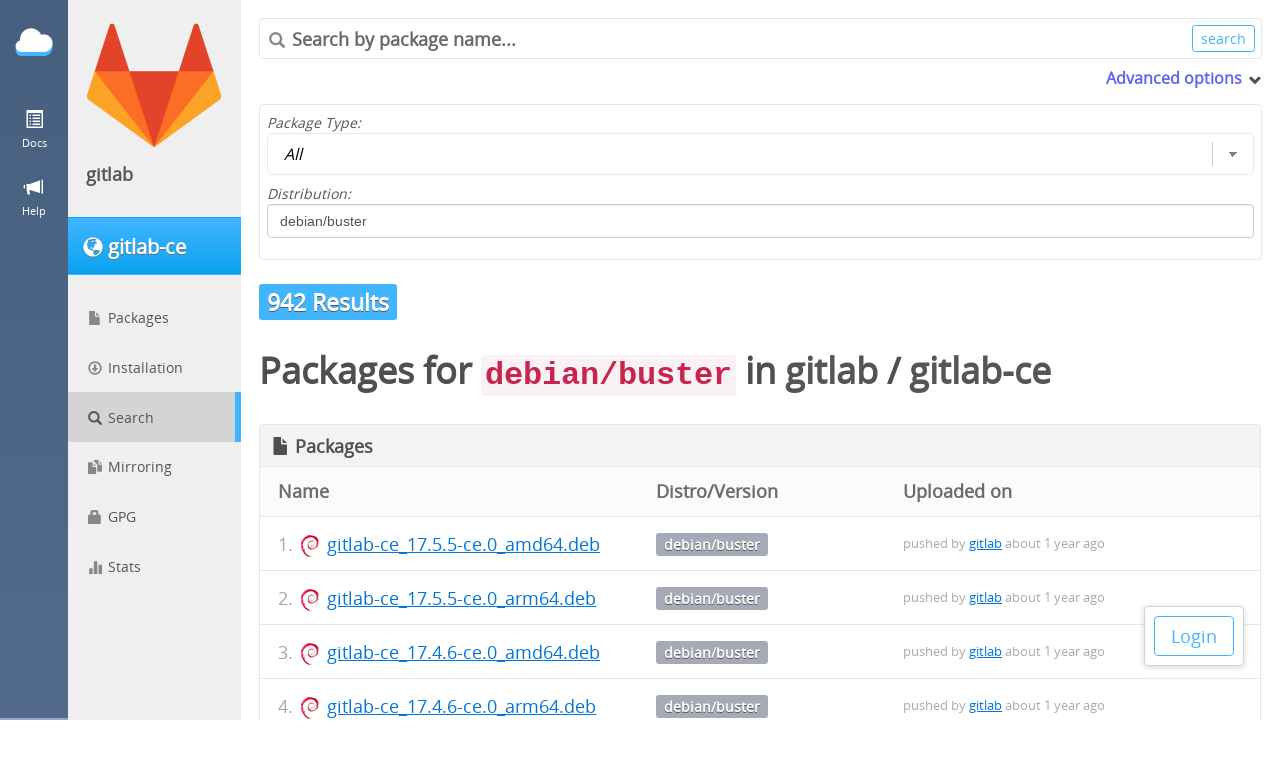

--- FILE ---
content_type: text/html; charset=utf-8
request_url: https://packages.gitlab.com/app/gitlab/gitlab-ce/search?dist=debian%2Fbuster
body_size: 3355
content:
<!DOCTYPE html>
<html lang="en">
  <head>
    <meta charset="utf-8">
    <meta http-equiv="X-UA-Compatible" content="IE=Edge,chrome=1">
    <meta name="viewport" content="width=device-width, initial-scale=1.0">

    <meta name="description" content="Search for packages in the gitlab/gitlab-ce repository."><meta property="og:site_name" content="Packagecloud"><meta property="og:type" content="website"><meta property="og:title" content="gitlab/gitlab-ce - Results for debian/buster in gitlab/gitlab-ce"><meta property="og:description" content="Search for packages in the gitlab/gitlab-ce repository.">
<script type="application/ld+json">{"@context":"http://schema.org","@type":"WebSite","description":"Search for packages in the gitlab/gitlab-ce repository."}</script>

<title>gitlab/gitlab-ce - Results for debian/buster in gitlab/gitlab-ce</title>



    <meta name="csrf-param" content="authenticity_token" />
<meta name="csrf-token" content="gzfOgu4gBMtMTfVd8jr9AFU2mHsv5RK9wHYBQPjaEDvGo/cLHIL4fhC7cY7bjxTR/Ck5ILS5RiIm1rBKl1x35w==" />

    <link rel="shortcut icon" type="image/x-icon" href="/assets/packs/_/assets/images/favicon-50091bcb5eaba1f5ea2ece7b30e0b074.ico">

    <link rel="stylesheet" media="all" href="/assets/packs/application-b3452e88dbf7bb14242b37eecb0b1d17.css" />

    

    <style type="text/css" media="screen">
      /* We need this to block out the FOUC from loading the angular app at the */
      /* bottom the document. More here https://docs.angularjs.org/api/ng/directive/ngCloak */
      [ng\:cloak], [ng-cloak], [data-ng-cloak], [x-ng-cloak], .ng-cloak, .x-ng-cloak {
        display: none !important;
      }
    </style>
  </head>
  <body id="" class="onpremise logged-out" ng-app="packagecloud">

    <nav class="navigation fixed sidenav">
  <div class="navigation-wrapper">
    <a class="logo" href="/" title="Home">
      <span class="glyphicon glyphicon-cloud"></span>
      <span class="glyphicon glyphicon-cloud small"></span>
    </a>
    <ul class="icons">
    <li class="more "><a href="javascript:;"><span class="glyphicon glyphicon-list-alt"></span><div class="sub-text">Docs</div></a>
      <ul class="submenu">
        <li><a href="/docs">General Docs</a></li>
        <li><a href="/docs/api">API Docs</a></li>
        <li><a target="parent" href="http://www.rubydoc.info/gems/package_cloud/">CLI Docs</a></li>
        <li><a href="/docs/security">Security Information</a></li>
      </ul>
    </li>
    <li><a href="mailto:support@packagecloud.io"><span class="glyphicon glyphicon-bullhorn"></span><div class="sub-text">Help</div></a></li>
    </ul>
  </div>
</nav>

      <div id="contextual-sidebar" class="sidebar-container" contextual-sidebar>
    <div class="sidebar-button-container">
      <button class="btn primary"
              ng-click="toggleMenu(model.opened)">
        <span class="glyphicon"
              ng-class="{'glyphicon-remove-circle': model.opened, 'glyphicon-list': !model.opened}"></span>
      </button>
    </div>
    <div class="avatar-container">
    <a href="/gitlab">
      <img class="avatar" width="136px" height="136px" src="https://gravatar.com/avatar/7ca844ab1a8b6536a2ed805ab7e0ed5d.png?s=272&amp;d=retro" />
</a>  <div class="user-name">
    <a href="/gitlab">gitlab</a>
  </div>
</div>

    <a class="btn primary" href="/gitlab/gitlab-ce">
<div class="repo-name-with-icon">
  <span class="glyphicon glyphicon-globe" title="Public"></span>
  <span class="repo-name">
    gitlab-ce
  </span>
</div>
</a><nav class="repo-page-sidebar">
  <ul class="sidenav">
    <li><a href="/gitlab/gitlab-ce"><span class="glyphicon glyphicon-file"></span>Packages</a></li>
    <li><a href="/gitlab/gitlab-ce/install"><span class="glyphicon glyphicon-download"></span>Installation</a></li>
    <li class=active><a href="/app/gitlab/gitlab-ce/search"><span class="glyphicon glyphicon-search"></span>Search</a></li>
    <li><a href="/gitlab/gitlab-ce/mirror"><span class="glyphicon glyphicon-duplicate"></span>Mirroring</a></li>
    <li><a href="/app/gitlab/gitlab-ce/gpg"><span class="glyphicon glyphicon-lock"></span>GPG</a></li>
    <li class=><a href="/app/gitlab/gitlab-ce/stats"><span class="glyphicon glyphicon-stats"></span>Stats</a></li>
  </ul>
</nav>

  </div>


    <main class="main-content">
      <div class="top-nav">
  <ul class="logged-out-links">
    <li><a class="btn primary outline" href="/session/new">Login</a></li>
  </ul>
</div>

      
      <section class="tools-container">
  <div class="search hide-mobile">
    <form action="https://packages.gitlab.com/app/gitlab/gitlab-ce/search">
      <div class="bordered-search-bar">
        <span class="search-query">
          <span class="glyphicon glyphicon-search"></span>
          <input type="search" placeholder="Search by package name..." name="q" value="" ng-non-bindable />
        </span>
        <input value="search" class="btn small primary outline" type="submit" />
      </div>
      <div class="extra-search-options" ng-class="{'opened':!closed}" expander>
        <span class="toggle" tabindex="0">Advanced options</span>
        <span class="glyphicon" ng-class="{'glyphicon-chevron-right': closed, 'glyphicon-chevron-down': !closed}"></span>
        <div class="expandable-fields">
          <div class="form-item">
            <label for="filter">Package Type:</label>
            <select id="filter" class="minimal" name="filter">
              <option  value="all">All</option>
              <option  value="gems">Gems</option>
              <option  value="debs">Deb</option>
              <option  value="python">Python</option>
              <option  value="dscs">Debian Source (.dsc)</option>
              <option  value="rpms">RPM</option>
              <option  value="java">Java</option>
            </select>
          </div>
          <div class="form-item">
            <label for="dist">Distribution:</label>
            <input type="text" name="dist" id="dist" value="debian/buster" placeholder="e.g. ubuntu or el/6" class="text-field" ng_non_bindable="" />
          </div>
        </div>
      </div>
    </form>
  </div>
</section>

<header>
  <b class="dist large">942 Results</b>
  <h1>Packages for <code>debian/buster</code> in <a class="username" href="/gitlab">gitlab</a> / <a class="reponame" href="/gitlab/gitlab-ce">gitlab-ce</a></h1>
</header>

<article class="search-page" ng-controller="PackageListCtrl" ng-init="init('gitlab/gitlab-ce', false)">
  <div class="results-container">
      <div class="file-viewer packages-list ">
        <div class="title-container with-actions">
          <span class="glyphicon glyphicon-file"></span>
          <h4>Packages</h4>
        </div>
        <table class="table-minimal basic results" width="100%" cellspacing="0" cellpadding="0" border="0">
          <thead>
            <tr>
              <th>Name</th>
              <th class="hide-mobile">Distro/Version</th>
              <th class="hide-mobile">Uploaded on</th>
            </tr>
          </thead>
          <tbody>
            <tr class="list-group-item-small deb">
  <td class="package-info-details">
    <span class="name with-count" data-count="1">
      <span class="package-type-icon deb">
        <!-- packge type icon bg-image -->
      </span>
      <a href="/gitlab/gitlab-ce/packages/debian/buster/gitlab-ce_17.5.5-ce.0_amd64.deb">gitlab-ce_17.5.5-ce.0_amd64.deb</a>
    </span>
  </td>
  <td class="distro-version hide-mobile">
    <span class="dist"><a href="/app/gitlab/gitlab-ce/search?dist=debian%2Fbuster">debian/buster</a></span>
  </td>
  <td class="more hide-mobile">
      <span>pushed by <a href="/gitlab">gitlab</a> about 1 year ago</span>
  </td>
</tr>
<tr class="list-group-item-small deb">
  <td class="package-info-details">
    <span class="name with-count" data-count="2">
      <span class="package-type-icon deb">
        <!-- packge type icon bg-image -->
      </span>
      <a href="/gitlab/gitlab-ce/packages/debian/buster/gitlab-ce_17.5.5-ce.0_arm64.deb">gitlab-ce_17.5.5-ce.0_arm64.deb</a>
    </span>
  </td>
  <td class="distro-version hide-mobile">
    <span class="dist"><a href="/app/gitlab/gitlab-ce/search?dist=debian%2Fbuster">debian/buster</a></span>
  </td>
  <td class="more hide-mobile">
      <span>pushed by <a href="/gitlab">gitlab</a> about 1 year ago</span>
  </td>
</tr>
<tr class="list-group-item-small deb">
  <td class="package-info-details">
    <span class="name with-count" data-count="3">
      <span class="package-type-icon deb">
        <!-- packge type icon bg-image -->
      </span>
      <a href="/gitlab/gitlab-ce/packages/debian/buster/gitlab-ce_17.4.6-ce.0_amd64.deb">gitlab-ce_17.4.6-ce.0_amd64.deb</a>
    </span>
  </td>
  <td class="distro-version hide-mobile">
    <span class="dist"><a href="/app/gitlab/gitlab-ce/search?dist=debian%2Fbuster">debian/buster</a></span>
  </td>
  <td class="more hide-mobile">
      <span>pushed by <a href="/gitlab">gitlab</a> about 1 year ago</span>
  </td>
</tr>
<tr class="list-group-item-small deb">
  <td class="package-info-details">
    <span class="name with-count" data-count="4">
      <span class="package-type-icon deb">
        <!-- packge type icon bg-image -->
      </span>
      <a href="/gitlab/gitlab-ce/packages/debian/buster/gitlab-ce_17.4.6-ce.0_arm64.deb">gitlab-ce_17.4.6-ce.0_arm64.deb</a>
    </span>
  </td>
  <td class="distro-version hide-mobile">
    <span class="dist"><a href="/app/gitlab/gitlab-ce/search?dist=debian%2Fbuster">debian/buster</a></span>
  </td>
  <td class="more hide-mobile">
      <span>pushed by <a href="/gitlab">gitlab</a> about 1 year ago</span>
  </td>
</tr>
<tr class="list-group-item-small deb">
  <td class="package-info-details">
    <span class="name with-count" data-count="5">
      <span class="package-type-icon deb">
        <!-- packge type icon bg-image -->
      </span>
      <a href="/gitlab/gitlab-ce/packages/debian/buster/gitlab-ce_17.5.4-ce.0_amd64.deb">gitlab-ce_17.5.4-ce.0_amd64.deb</a>
    </span>
  </td>
  <td class="distro-version hide-mobile">
    <span class="dist"><a href="/app/gitlab/gitlab-ce/search?dist=debian%2Fbuster">debian/buster</a></span>
  </td>
  <td class="more hide-mobile">
      <span>pushed by <a href="/gitlab">gitlab</a> about 1 year ago</span>
  </td>
</tr>
<tr class="list-group-item-small deb">
  <td class="package-info-details">
    <span class="name with-count" data-count="6">
      <span class="package-type-icon deb">
        <!-- packge type icon bg-image -->
      </span>
      <a href="/gitlab/gitlab-ce/packages/debian/buster/gitlab-ce_17.5.4-ce.0_arm64.deb">gitlab-ce_17.5.4-ce.0_arm64.deb</a>
    </span>
  </td>
  <td class="distro-version hide-mobile">
    <span class="dist"><a href="/app/gitlab/gitlab-ce/search?dist=debian%2Fbuster">debian/buster</a></span>
  </td>
  <td class="more hide-mobile">
      <span>pushed by <a href="/gitlab">gitlab</a> about 1 year ago</span>
  </td>
</tr>
<tr class="list-group-item-small deb">
  <td class="package-info-details">
    <span class="name with-count" data-count="7">
      <span class="package-type-icon deb">
        <!-- packge type icon bg-image -->
      </span>
      <a href="/gitlab/gitlab-ce/packages/debian/buster/gitlab-ce_17.4.5-ce.0_arm64.deb">gitlab-ce_17.4.5-ce.0_arm64.deb</a>
    </span>
  </td>
  <td class="distro-version hide-mobile">
    <span class="dist"><a href="/app/gitlab/gitlab-ce/search?dist=debian%2Fbuster">debian/buster</a></span>
  </td>
  <td class="more hide-mobile">
      <span>pushed by <a href="/gitlab">gitlab</a> about 1 year ago</span>
  </td>
</tr>
<tr class="list-group-item-small deb">
  <td class="package-info-details">
    <span class="name with-count" data-count="8">
      <span class="package-type-icon deb">
        <!-- packge type icon bg-image -->
      </span>
      <a href="/gitlab/gitlab-ce/packages/debian/buster/gitlab-ce_17.4.5-ce.0_amd64.deb">gitlab-ce_17.4.5-ce.0_amd64.deb</a>
    </span>
  </td>
  <td class="distro-version hide-mobile">
    <span class="dist"><a href="/app/gitlab/gitlab-ce/search?dist=debian%2Fbuster">debian/buster</a></span>
  </td>
  <td class="more hide-mobile">
      <span>pushed by <a href="/gitlab">gitlab</a> about 1 year ago</span>
  </td>
</tr>
<tr class="list-group-item-small deb">
  <td class="package-info-details">
    <span class="name with-count" data-count="9">
      <span class="package-type-icon deb">
        <!-- packge type icon bg-image -->
      </span>
      <a href="/gitlab/gitlab-ce/packages/debian/buster/gitlab-ce_17.5.3-ce.0_arm64.deb">gitlab-ce_17.5.3-ce.0_arm64.deb</a>
    </span>
  </td>
  <td class="distro-version hide-mobile">
    <span class="dist"><a href="/app/gitlab/gitlab-ce/search?dist=debian%2Fbuster">debian/buster</a></span>
  </td>
  <td class="more hide-mobile">
      <span>pushed by <a href="/gitlab">gitlab</a> about 1 year ago</span>
  </td>
</tr>
<tr class="list-group-item-small deb">
  <td class="package-info-details">
    <span class="name with-count" data-count="10">
      <span class="package-type-icon deb">
        <!-- packge type icon bg-image -->
      </span>
      <a href="/gitlab/gitlab-ce/packages/debian/buster/gitlab-ce_17.5.3-ce.0_amd64.deb">gitlab-ce_17.5.3-ce.0_amd64.deb</a>
    </span>
  </td>
  <td class="distro-version hide-mobile">
    <span class="dist"><a href="/app/gitlab/gitlab-ce/search?dist=debian%2Fbuster">debian/buster</a></span>
  </td>
  <td class="more hide-mobile">
      <span>pushed by <a href="/gitlab">gitlab</a> about 1 year ago</span>
  </td>
</tr>
<tr class="list-group-item-small deb">
  <td class="package-info-details">
    <span class="name with-count" data-count="11">
      <span class="package-type-icon deb">
        <!-- packge type icon bg-image -->
      </span>
      <a href="/gitlab/gitlab-ce/packages/debian/buster/gitlab-ce_17.3.7-ce.0_arm64.deb">gitlab-ce_17.3.7-ce.0_arm64.deb</a>
    </span>
  </td>
  <td class="distro-version hide-mobile">
    <span class="dist"><a href="/app/gitlab/gitlab-ce/search?dist=debian%2Fbuster">debian/buster</a></span>
  </td>
  <td class="more hide-mobile">
      <span>pushed by <a href="/gitlab">gitlab</a> about 1 year ago</span>
  </td>
</tr>
<tr class="list-group-item-small deb">
  <td class="package-info-details">
    <span class="name with-count" data-count="12">
      <span class="package-type-icon deb">
        <!-- packge type icon bg-image -->
      </span>
      <a href="/gitlab/gitlab-ce/packages/debian/buster/gitlab-ce_17.3.7-ce.0_amd64.deb">gitlab-ce_17.3.7-ce.0_amd64.deb</a>
    </span>
  </td>
  <td class="distro-version hide-mobile">
    <span class="dist"><a href="/app/gitlab/gitlab-ce/search?dist=debian%2Fbuster">debian/buster</a></span>
  </td>
  <td class="more hide-mobile">
      <span>pushed by <a href="/gitlab">gitlab</a> about 1 year ago</span>
  </td>
</tr>
<tr class="list-group-item-small deb">
  <td class="package-info-details">
    <span class="name with-count" data-count="13">
      <span class="package-type-icon deb">
        <!-- packge type icon bg-image -->
      </span>
      <a href="/gitlab/gitlab-ce/packages/debian/buster/gitlab-ce_17.4.4-ce.0_amd64.deb">gitlab-ce_17.4.4-ce.0_amd64.deb</a>
    </span>
  </td>
  <td class="distro-version hide-mobile">
    <span class="dist"><a href="/app/gitlab/gitlab-ce/search?dist=debian%2Fbuster">debian/buster</a></span>
  </td>
  <td class="more hide-mobile">
      <span>pushed by <a href="/gitlab">gitlab</a> about 1 year ago</span>
  </td>
</tr>
<tr class="list-group-item-small deb">
  <td class="package-info-details">
    <span class="name with-count" data-count="14">
      <span class="package-type-icon deb">
        <!-- packge type icon bg-image -->
      </span>
      <a href="/gitlab/gitlab-ce/packages/debian/buster/gitlab-ce_17.4.4-ce.0_arm64.deb">gitlab-ce_17.4.4-ce.0_arm64.deb</a>
    </span>
  </td>
  <td class="distro-version hide-mobile">
    <span class="dist"><a href="/app/gitlab/gitlab-ce/search?dist=debian%2Fbuster">debian/buster</a></span>
  </td>
  <td class="more hide-mobile">
      <span>pushed by <a href="/gitlab">gitlab</a> about 1 year ago</span>
  </td>
</tr>
<tr class="list-group-item-small deb">
  <td class="package-info-details">
    <span class="name with-count" data-count="15">
      <span class="package-type-icon deb">
        <!-- packge type icon bg-image -->
      </span>
      <a href="/gitlab/gitlab-ce/packages/debian/buster/gitlab-ce_17.5.2-ce.0_amd64.deb">gitlab-ce_17.5.2-ce.0_amd64.deb</a>
    </span>
  </td>
  <td class="distro-version hide-mobile">
    <span class="dist"><a href="/app/gitlab/gitlab-ce/search?dist=debian%2Fbuster">debian/buster</a></span>
  </td>
  <td class="more hide-mobile">
      <span>pushed by <a href="/gitlab">gitlab</a> about 1 year ago</span>
  </td>
</tr>
<tr class="list-group-item-small deb">
  <td class="package-info-details">
    <span class="name with-count" data-count="16">
      <span class="package-type-icon deb">
        <!-- packge type icon bg-image -->
      </span>
      <a href="/gitlab/gitlab-ce/packages/debian/buster/gitlab-ce_17.5.2-ce.0_arm64.deb">gitlab-ce_17.5.2-ce.0_arm64.deb</a>
    </span>
  </td>
  <td class="distro-version hide-mobile">
    <span class="dist"><a href="/app/gitlab/gitlab-ce/search?dist=debian%2Fbuster">debian/buster</a></span>
  </td>
  <td class="more hide-mobile">
      <span>pushed by <a href="/gitlab">gitlab</a> about 1 year ago</span>
  </td>
</tr>
<tr class="list-group-item-small deb">
  <td class="package-info-details">
    <span class="name with-count" data-count="17">
      <span class="package-type-icon deb">
        <!-- packge type icon bg-image -->
      </span>
      <a href="/gitlab/gitlab-ce/packages/debian/buster/gitlab-ce_17.3.6-ce.0_amd64.deb">gitlab-ce_17.3.6-ce.0_amd64.deb</a>
    </span>
  </td>
  <td class="distro-version hide-mobile">
    <span class="dist"><a href="/app/gitlab/gitlab-ce/search?dist=debian%2Fbuster">debian/buster</a></span>
  </td>
  <td class="more hide-mobile">
      <span>pushed by <a href="/gitlab">gitlab</a> about 1 year ago</span>
  </td>
</tr>
<tr class="list-group-item-small deb">
  <td class="package-info-details">
    <span class="name with-count" data-count="18">
      <span class="package-type-icon deb">
        <!-- packge type icon bg-image -->
      </span>
      <a href="/gitlab/gitlab-ce/packages/debian/buster/gitlab-ce_17.3.6-ce.0_arm64.deb">gitlab-ce_17.3.6-ce.0_arm64.deb</a>
    </span>
  </td>
  <td class="distro-version hide-mobile">
    <span class="dist"><a href="/app/gitlab/gitlab-ce/search?dist=debian%2Fbuster">debian/buster</a></span>
  </td>
  <td class="more hide-mobile">
      <span>pushed by <a href="/gitlab">gitlab</a> about 1 year ago</span>
  </td>
</tr>
<tr class="list-group-item-small deb">
  <td class="package-info-details">
    <span class="name with-count" data-count="19">
      <span class="package-type-icon deb">
        <!-- packge type icon bg-image -->
      </span>
      <a href="/gitlab/gitlab-ce/packages/debian/buster/gitlab-ce_17.4.3-ce.0_amd64.deb">gitlab-ce_17.4.3-ce.0_amd64.deb</a>
    </span>
  </td>
  <td class="distro-version hide-mobile">
    <span class="dist"><a href="/app/gitlab/gitlab-ce/search?dist=debian%2Fbuster">debian/buster</a></span>
  </td>
  <td class="more hide-mobile">
      <span>pushed by <a href="/gitlab">gitlab</a> about 1 year ago</span>
  </td>
</tr>
<tr class="list-group-item-small deb">
  <td class="package-info-details">
    <span class="name with-count" data-count="20">
      <span class="package-type-icon deb">
        <!-- packge type icon bg-image -->
      </span>
      <a href="/gitlab/gitlab-ce/packages/debian/buster/gitlab-ce_17.4.3-ce.0_arm64.deb">gitlab-ce_17.4.3-ce.0_arm64.deb</a>
    </span>
  </td>
  <td class="distro-version hide-mobile">
    <span class="dist"><a href="/app/gitlab/gitlab-ce/search?dist=debian%2Fbuster">debian/buster</a></span>
  </td>
  <td class="more hide-mobile">
      <span>pushed by <a href="/gitlab">gitlab</a> about 1 year ago</span>
  </td>
</tr>
<tr class="list-group-item-small deb">
  <td class="package-info-details">
    <span class="name with-count" data-count="21">
      <span class="package-type-icon deb">
        <!-- packge type icon bg-image -->
      </span>
      <a href="/gitlab/gitlab-ce/packages/debian/buster/gitlab-ce_17.5.1-ce.0_arm64.deb">gitlab-ce_17.5.1-ce.0_arm64.deb</a>
    </span>
  </td>
  <td class="distro-version hide-mobile">
    <span class="dist"><a href="/app/gitlab/gitlab-ce/search?dist=debian%2Fbuster">debian/buster</a></span>
  </td>
  <td class="more hide-mobile">
      <span>pushed by <a href="/gitlab">gitlab</a> about 1 year ago</span>
  </td>
</tr>
<tr class="list-group-item-small deb">
  <td class="package-info-details">
    <span class="name with-count" data-count="22">
      <span class="package-type-icon deb">
        <!-- packge type icon bg-image -->
      </span>
      <a href="/gitlab/gitlab-ce/packages/debian/buster/gitlab-ce_17.5.1-ce.0_amd64.deb">gitlab-ce_17.5.1-ce.0_amd64.deb</a>
    </span>
  </td>
  <td class="distro-version hide-mobile">
    <span class="dist"><a href="/app/gitlab/gitlab-ce/search?dist=debian%2Fbuster">debian/buster</a></span>
  </td>
  <td class="more hide-mobile">
      <span>pushed by <a href="/gitlab">gitlab</a> about 1 year ago</span>
  </td>
</tr>
<tr class="list-group-item-small deb">
  <td class="package-info-details">
    <span class="name with-count" data-count="23">
      <span class="package-type-icon deb">
        <!-- packge type icon bg-image -->
      </span>
      <a href="/gitlab/gitlab-ce/packages/debian/buster/gitlab-ce_17.5.0-ce.0_arm64.deb">gitlab-ce_17.5.0-ce.0_arm64.deb</a>
    </span>
  </td>
  <td class="distro-version hide-mobile">
    <span class="dist"><a href="/app/gitlab/gitlab-ce/search?dist=debian%2Fbuster">debian/buster</a></span>
  </td>
  <td class="more hide-mobile">
      <span>pushed by <a href="/gitlab">gitlab</a> over 1 year ago</span>
  </td>
</tr>
<tr class="list-group-item-small deb">
  <td class="package-info-details">
    <span class="name with-count" data-count="24">
      <span class="package-type-icon deb">
        <!-- packge type icon bg-image -->
      </span>
      <a href="/gitlab/gitlab-ce/packages/debian/buster/gitlab-ce_17.5.0-ce.0_amd64.deb">gitlab-ce_17.5.0-ce.0_amd64.deb</a>
    </span>
  </td>
  <td class="distro-version hide-mobile">
    <span class="dist"><a href="/app/gitlab/gitlab-ce/search?dist=debian%2Fbuster">debian/buster</a></span>
  </td>
  <td class="more hide-mobile">
      <span>pushed by <a href="/gitlab">gitlab</a> over 1 year ago</span>
  </td>
</tr>
<tr class="list-group-item-small deb">
  <td class="package-info-details">
    <span class="name with-count" data-count="25">
      <span class="package-type-icon deb">
        <!-- packge type icon bg-image -->
      </span>
      <a href="/gitlab/gitlab-ce/packages/debian/buster/gitlab-ce_17.2.9-ce.0_amd64.deb">gitlab-ce_17.2.9-ce.0_amd64.deb</a>
    </span>
  </td>
  <td class="distro-version hide-mobile">
    <span class="dist"><a href="/app/gitlab/gitlab-ce/search?dist=debian%2Fbuster">debian/buster</a></span>
  </td>
  <td class="more hide-mobile">
      <span>pushed by <a href="/gitlab">gitlab</a> over 1 year ago</span>
  </td>
</tr>
<tr class="list-group-item-small deb">
  <td class="package-info-details">
    <span class="name with-count" data-count="26">
      <span class="package-type-icon deb">
        <!-- packge type icon bg-image -->
      </span>
      <a href="/gitlab/gitlab-ce/packages/debian/buster/gitlab-ce_17.2.9-ce.0_arm64.deb">gitlab-ce_17.2.9-ce.0_arm64.deb</a>
    </span>
  </td>
  <td class="distro-version hide-mobile">
    <span class="dist"><a href="/app/gitlab/gitlab-ce/search?dist=debian%2Fbuster">debian/buster</a></span>
  </td>
  <td class="more hide-mobile">
      <span>pushed by <a href="/gitlab">gitlab</a> over 1 year ago</span>
  </td>
</tr>
<tr class="list-group-item-small deb">
  <td class="package-info-details">
    <span class="name with-count" data-count="27">
      <span class="package-type-icon deb">
        <!-- packge type icon bg-image -->
      </span>
      <a href="/gitlab/gitlab-ce/packages/debian/buster/gitlab-ce_17.3.5-ce.0_amd64.deb">gitlab-ce_17.3.5-ce.0_amd64.deb</a>
    </span>
  </td>
  <td class="distro-version hide-mobile">
    <span class="dist"><a href="/app/gitlab/gitlab-ce/search?dist=debian%2Fbuster">debian/buster</a></span>
  </td>
  <td class="more hide-mobile">
      <span>pushed by <a href="/gitlab">gitlab</a> over 1 year ago</span>
  </td>
</tr>
<tr class="list-group-item-small deb">
  <td class="package-info-details">
    <span class="name with-count" data-count="28">
      <span class="package-type-icon deb">
        <!-- packge type icon bg-image -->
      </span>
      <a href="/gitlab/gitlab-ce/packages/debian/buster/gitlab-ce_17.3.5-ce.0_arm64.deb">gitlab-ce_17.3.5-ce.0_arm64.deb</a>
    </span>
  </td>
  <td class="distro-version hide-mobile">
    <span class="dist"><a href="/app/gitlab/gitlab-ce/search?dist=debian%2Fbuster">debian/buster</a></span>
  </td>
  <td class="more hide-mobile">
      <span>pushed by <a href="/gitlab">gitlab</a> over 1 year ago</span>
  </td>
</tr>
<tr class="list-group-item-small deb">
  <td class="package-info-details">
    <span class="name with-count" data-count="29">
      <span class="package-type-icon deb">
        <!-- packge type icon bg-image -->
      </span>
      <a href="/gitlab/gitlab-ce/packages/debian/buster/gitlab-ce_17.4.2-ce.0_amd64.deb">gitlab-ce_17.4.2-ce.0_amd64.deb</a>
    </span>
  </td>
  <td class="distro-version hide-mobile">
    <span class="dist"><a href="/app/gitlab/gitlab-ce/search?dist=debian%2Fbuster">debian/buster</a></span>
  </td>
  <td class="more hide-mobile">
      <span>pushed by <a href="/gitlab">gitlab</a> over 1 year ago</span>
  </td>
</tr>
<tr class="list-group-item-small deb">
  <td class="package-info-details">
    <span class="name with-count" data-count="30">
      <span class="package-type-icon deb">
        <!-- packge type icon bg-image -->
      </span>
      <a href="/gitlab/gitlab-ce/packages/debian/buster/gitlab-ce_17.4.2-ce.0_arm64.deb">gitlab-ce_17.4.2-ce.0_arm64.deb</a>
    </span>
  </td>
  <td class="distro-version hide-mobile">
    <span class="dist"><a href="/app/gitlab/gitlab-ce/search?dist=debian%2Fbuster">debian/buster</a></span>
  </td>
  <td class="more hide-mobile">
      <span>pushed by <a href="/gitlab">gitlab</a> over 1 year ago</span>
  </td>
</tr>

          </tbody>
        </table>
      </div>
  </div>
  <div role="navigation" aria-label="Pagination" class="pagination"><span class="previous_page disabled">&#8592; Previous</span> <em class="current" aria-label="Page 1" aria-current="page">1</em> <a rel="next" aria-label="Page 2" href="/app/gitlab/gitlab-ce/search?dist=debian%2Fbuster&amp;page=2">2</a> <a aria-label="Page 3" href="/app/gitlab/gitlab-ce/search?dist=debian%2Fbuster&amp;page=3">3</a> <a aria-label="Page 4" href="/app/gitlab/gitlab-ce/search?dist=debian%2Fbuster&amp;page=4">4</a> <a aria-label="Page 5" href="/app/gitlab/gitlab-ce/search?dist=debian%2Fbuster&amp;page=5">5</a> <a aria-label="Page 6" href="/app/gitlab/gitlab-ce/search?dist=debian%2Fbuster&amp;page=6">6</a> <a aria-label="Page 7" href="/app/gitlab/gitlab-ce/search?dist=debian%2Fbuster&amp;page=7">7</a> <a aria-label="Page 8" href="/app/gitlab/gitlab-ce/search?dist=debian%2Fbuster&amp;page=8">8</a> <a aria-label="Page 9" href="/app/gitlab/gitlab-ce/search?dist=debian%2Fbuster&amp;page=9">9</a> <span class="gap">&hellip;</span> <a aria-label="Page 31" href="/app/gitlab/gitlab-ce/search?dist=debian%2Fbuster&amp;page=31">31</a> <a aria-label="Page 32" href="/app/gitlab/gitlab-ce/search?dist=debian%2Fbuster&amp;page=32">32</a> <a class="next_page" rel="next" href="/app/gitlab/gitlab-ce/search?dist=debian%2Fbuster&amp;page=2">Next &#8594;</a></div>
</article>

    </main>

    
    
    
    
    <script src="/assets/packs/onpremise_application-4b1164988ca1f034d9f7.js"></script>
    
    <!-- Only load the billing history js on the billing
         history page and only after jquery ($) has loaded -->
    
    
  </body>
</html>


--- FILE ---
content_type: text/css
request_url: https://packages.gitlab.com/assets/packs/application-b3452e88dbf7bb14242b37eecb0b1d17.css
body_size: 39121
content:
/*! normalize.css v5.0.0 | MIT License | github.com/necolas/normalize.css */html{font-family:sans-serif;line-height:1.15;-ms-text-size-adjust:100%;-webkit-text-size-adjust:100%}body{margin:0}article,aside,footer,header,nav,section{display:block}h1{font-size:2em;margin:.67em 0}figcaption,figure,main{display:block}figure{margin:1em 40px}hr{box-sizing:content-box;height:0;overflow:visible}pre{font-family:monospace,monospace;font-size:1em}a{background-color:transparent;-webkit-text-decoration-skip:objects}a:active,a:hover{outline-width:0}abbr[title]{border-bottom:none;text-decoration:underline;-webkit-text-decoration:underline dotted;text-decoration:underline dotted}b,strong{font-weight:inherit;font-weight:bolder}code,kbd,samp{font-family:monospace,monospace;font-size:1em}dfn{font-style:italic}mark{background-color:#ff0;color:#000}small{font-size:80%}sub,sup{font-size:75%;line-height:0;position:relative;vertical-align:baseline}sub{bottom:-.25em}sup{top:-.5em}audio,video{display:inline-block}audio:not([controls]){display:none;height:0}img{border-style:none}svg:not(:root){overflow:hidden}button,input,optgroup,select,textarea{font-family:sans-serif;font-size:100%;line-height:1.15;margin:0}button,input{overflow:visible}button,select{text-transform:none}[type=reset],[type=submit],button,html [type=button]{-webkit-appearance:button}[type=button]::-moz-focus-inner,[type=reset]::-moz-focus-inner,[type=submit]::-moz-focus-inner,button::-moz-focus-inner{border-style:none;padding:0}[type=button]:-moz-focusring,[type=reset]:-moz-focusring,[type=submit]:-moz-focusring,button:-moz-focusring{outline:1px dotted ButtonText}fieldset{border:1px solid silver;margin:0 2px;padding:.35em .625em .75em}legend{box-sizing:border-box;color:inherit;display:table;max-width:100%;padding:0;white-space:normal}progress{display:inline-block;vertical-align:baseline}textarea{overflow:auto}[type=checkbox],[type=radio]{box-sizing:border-box;padding:0}[type=number]::-webkit-inner-spin-button,[type=number]::-webkit-outer-spin-button{height:auto}[type=search]{-webkit-appearance:textfield;outline-offset:-2px}[type=search]::-webkit-search-cancel-button,[type=search]::-webkit-search-decoration{-webkit-appearance:none}::-webkit-file-upload-button{-webkit-appearance:button;font:inherit}details,menu{display:block}summary{display:list-item}canvas{display:inline-block}[hidden],template{display:none}html{box-sizing:border-box}*,:after,:before{box-sizing:inherit}.hljs{display:block;overflow-x:auto;padding:.5em;background:#f0f0f0}.hljs,.hljs-subst{color:#444}.hljs-attribute,.hljs-doctag,.hljs-keyword,.hljs-meta-keyword,.hljs-name,.hljs-selector-tag{font-weight:700}.hljs-addition,.hljs-built_in,.hljs-bullet,.hljs-code,.hljs-literal{color:#1f811f}.hljs-link,.hljs-regexp,.hljs-selector-attr,.hljs-selector-pseudo,.hljs-symbol,.hljs-template-variable,.hljs-variable{color:#bc6060}.hljs-deletion,.hljs-number,.hljs-quote,.hljs-selector-class,.hljs-selector-id,.hljs-string,.hljs-template-tag,.hljs-type{color:#800}.hljs-section,.hljs-title{color:#800;font-weight:700}.hljs-comment{color:#888}.hljs-meta{color:#2b6ea1}.hljs-emphasis{font-style:italic}.hljs-strong{font-weight:700}.packagecloud-embed{font-size:16px;line-height:1.5;color:#333;text-align:left;direction:ltr}.packagecloud-embed .embed-instructions-container{font-family:Menlo,Courier,monospace;border:1px solid #ddd;border-bottom:1px solid #ccc;border-radius:3px;overflow:hidden;margin-bottom:15px}.packagecloud-embed .embed-instructions-container>*{padding:16px}.packagecloud-embed .embed-instructions-container .embed-body div{word-break:break-all;word-wrap:break-word;margin-bottom:8px}.packagecloud-embed .embed-script-container{font-size:14px}.packagecloud-embed .embed-footer{border-top:1px solid #eaeaea;font-size:12px}.packagecloud-embed .embed-footer .footer-item-container{display:inline-block;width:100%;vertical-align:middle}.packagecloud-embed .embed-footer .footer-item-container .footer-left{float:left}.packagecloud-embed .embed-footer .footer-item-container .footer-right{float:right}.packagecloud-embed a{text-decoration:underline}@font-face{font-family:Open Sans;src:url(/assets/packs/_/assets/fonts/open-sans/OpenSans-Regular-a35546eef3ea0de0d4735f23b0a0873b.eot);src:url(/assets/packs/_/assets/fonts/open-sans/OpenSans-Regular-a35546eef3ea0de0d4735f23b0a0873b.eot) format("embedded-opentype"),url(/assets/packs/_/assets/fonts/open-sans/OpenSans-Regular-55835483c304eaa8477fea2c36abba17.woff2) format("woff2"),url(/assets/packs/_/assets/fonts/open-sans/OpenSans-Regular-ac327c4db6284ef64ebe872b6308f5da.woff) format("woff"),url(/assets/packs/_/assets/fonts/open-sans/OpenSans-Regular-cd7296352d159532b66c07d98efb1126.ttf) format("truetype");font-style:normal;font-weight:400;text-rendering:optimizeLegibility}@font-face{font-family:montserrat-regular;font-style:normal;font-weight:400;src:url(/assets/packs/_/assets/fonts/montserrat/montserrat-v12-latin-regular-29c1d31f7d9bc4f5c1841eb14fbf5cd7.eot);src:local("Montserrat Regular"),local("Montserrat-Regular"),url(/assets/packs/_/assets/fonts/montserrat/montserrat-v12-latin-regular-29c1d31f7d9bc4f5c1841eb14fbf5cd7.eot) format("embedded-opentype"),url(/assets/packs/_/assets/fonts/montserrat/montserrat-v12-latin-regular-501ce09c42716a2f6e1503a25eb174c9.woff2) format("woff2"),url(/assets/packs/_/assets/fonts/montserrat/montserrat-v12-latin-regular-f29d2b8559699b6beb5b29b25b8bc572.woff) format("woff"),url(/assets/packs/_/assets/fonts/montserrat/montserrat-v12-latin-regular-cdf5825996af9d722b115f7baf44ac61.ttf) format("truetype")}@font-face{font-family:montserrat-bold;font-style:normal;font-weight:700;src:url(/assets/packs/_/assets/fonts/montserrat/montserrat-v12-latin-700-040482ce0f8a3aee1f0568d9c50ba55d.eot);src:local("Montserrat Bold"),local("Montserrat-Bold"),url(/assets/packs/_/assets/fonts/montserrat/montserrat-v12-latin-700-040482ce0f8a3aee1f0568d9c50ba55d.eot) format("embedded-opentype"),url(/assets/packs/_/assets/fonts/montserrat/montserrat-v12-latin-700-79982cd1f74c6fa7451bf9b37ead09ff.woff2) format("woff2"),url(/assets/packs/_/assets/fonts/montserrat/montserrat-v12-latin-700-957e93fbbe131a59791cd820d98b7109.woff) format("woff"),url(/assets/packs/_/assets/fonts/montserrat/montserrat-v12-latin-700-410890af1dc7ecd3151b4c88b0a3945f.ttf) format("truetype")}.montserrat{font-family:montserrat-regular,sans-serif}@font-face{font-family:Glyphicons Halflings;src:url(/assets/packs/_/assets/fonts/glyphicons/glyphicons-halflings-regular-ae9b2739dd514af1b797bcc8f7a2b0b2.eot);src:url(/assets/packs/_/assets/fonts/glyphicons/glyphicons-halflings-regular-ae9b2739dd514af1b797bcc8f7a2b0b2.eot) format("embedded-opentype"),url(/assets/packs/_/assets/fonts/glyphicons/glyphicons-halflings-regular-611e279815eb6b755c0375b4b2e46cee.woff2) format("woff2"),url(/assets/packs/_/assets/fonts/glyphicons/glyphicons-halflings-regular-6cba59f7c522574a6591416ea8bc159f.woff) format("woff"),url(/assets/packs/_/assets/fonts/glyphicons/glyphicons-halflings-regular-4ba394507c671c2e484bfb8cb254f837.ttf) format("truetype"),url(/assets/packs/_/assets/fonts/glyphicons/glyphicons-halflings-regular-a1b37c28b6935ccc41046aa9d2d4b47a.svg) format("svg")}.glyphicon{position:relative;display:inline-block;font-family:Glyphicons Halflings;font-style:normal;font-weight:400;line-height:1;-webkit-font-smoothing:antialiased;-moz-osx-font-smoothing:grayscale}.glyphicons.x05{font-size:6px}.glyphicon.x2{font-size:24px}.glyphicon.x3{font-size:36px}.glyphicon.x4{font-size:48px}.glyphicon.x5{font-size:60px}.glyphicon.x6{font-size:72px}.glyphicon.x7{font-size:84px}.glyphicon.x8{font-size:96px}.glyphicon.light:before{color:#f2f2f2}.glyphicon.drop:before{text-shadow:-1px 1px 3px rgba(0,0,0,.3)}.glyphicon.flip{transform:scaleX(-1);filter:FlipH;-ms-filter:"FlipH"}.glyphicon.flipv{transform:scaleY(-1);filter:FlipV;-ms-filter:"FlipV"}.glyphicon.rotate90{transform:rotate(90deg)}.glyphicon.rotate180{transform:rotate(180deg)}.glyphicon.rotate270{transform:rotate(270deg)}.glyphicon-glass:before{content:"\E001"}.glyphicon-music:before{content:"\E002"}.glyphicon-search:before{content:"\E003"}.glyphicon-envelope:before{content:"\E004"}.glyphicon-heart:before{content:"\E005"}.glyphicon-star:before{content:"\E006"}.glyphicon-star-empty:before{content:"\E007"}.glyphicon-user:before{content:"\E008"}.glyphicon-film:before{content:"\E009"}.glyphicon-th-large:before{content:"\E010"}.glyphicon-th:before{content:"\E011"}.glyphicon-th-list:before{content:"\E012"}.glyphicon-ok:before{content:"\E013"}.glyphicon-remove:before{content:"\E014"}.glyphicon-zoom-in:before{content:"\E015"}.glyphicon-zoom-out:before{content:"\E016"}.glyphicon-off:before{content:"\E017"}.glyphicon-signal:before{content:"\E018"}.glyphicon-cog:before{content:"\E019"}.glyphicon-trash:before{content:"\E020"}.glyphicon-home:before{content:"\E021"}.glyphicon-file:before{content:"\E022"}.glyphicon-time:before{content:"\E023"}.glyphicon-road:before{content:"\E024"}.glyphicon-download-alt:before{content:"\E025"}.glyphicon-download:before{content:"\E026"}.glyphicon-upload:before{content:"\E027"}.glyphicon-inbox:before{content:"\E028"}.glyphicon-play-circle:before{content:"\E029"}.glyphicon-repeat:before{content:"\E030"}.glyphicon-refresh:before{content:"\E031"}.glyphicon-list-alt:before{content:"\E032"}.glyphicon-lock:before{content:"\E033"}.glyphicon-flag:before{content:"\E034"}.glyphicon-headphones:before{content:"\E035"}.glyphicon-volume-off:before{content:"\E036"}.glyphicon-volume-down:before{content:"\E037"}.glyphicon-volume-up:before{content:"\E038"}.glyphicon-qrcode:before{content:"\E039"}.glyphicon-barcode:before{content:"\E040"}.glyphicon-tag:before{content:"\E041"}.glyphicon-tags:before{content:"\E042"}.glyphicon-book:before{content:"\E043"}.glyphicon-bookmark:before{content:"\E044"}.glyphicon-print:before{content:"\E045"}.glyphicon-camera:before{content:"\E046"}.glyphicon-font:before{content:"\E047"}.glyphicon-bold:before{content:"\E048"}.glyphicon-italic:before{content:"\E049"}.glyphicon-text-height:before{content:"\E050"}.glyphicon-text-width:before{content:"\E051"}.glyphicon-align-left:before{content:"\E052"}.glyphicon-align-center:before{content:"\E053"}.glyphicon-align-right:before{content:"\E054"}.glyphicon-align-justify:before{content:"\E055"}.glyphicon-list:before{content:"\E056"}.glyphicon-indent-left:before{content:"\E057"}.glyphicon-indent-right:before{content:"\E058"}.glyphicon-facetime-video:before{content:"\E059"}.glyphicon-picture:before{content:"\E060"}.glyphicon-pencil:before{content:"\E061"}.glyphicon-map-marker:before{content:"\E062"}.glyphicon-adjust:before{content:"\E063"}.glyphicon-tint:before{content:"\E064"}.glyphicon-edit:before{content:"\E065"}.glyphicon-share:before{content:"\E066"}.glyphicon-check:before{content:"\E067"}.glyphicon-move:before{content:"\E068"}.glyphicon-step-backward:before{content:"\E069"}.glyphicon-fast-backward:before{content:"\E070"}.glyphicon-backward:before{content:"\E071"}.glyphicon-play:before{content:"\E072"}.glyphicon-pause:before{content:"\E073"}.glyphicon-stop:before{content:"\E074"}.glyphicon-forward:before{content:"\E075"}.glyphicon-fast-forward:before{content:"\E076"}.glyphicon-step-forward:before{content:"\E077"}.glyphicon-eject:before{content:"\E078"}.glyphicon-chevron-left:before{content:"\E079"}.glyphicon-chevron-right:before{content:"\E080"}.glyphicon-plus-sign:before{content:"\E081"}.glyphicon-minus-sign:before{content:"\E082"}.glyphicon-remove-sign:before{content:"\E083"}.glyphicon-ok-sign:before{content:"\E084"}.glyphicon-question-sign:before{content:"\E085"}.glyphicon-info-sign:before{content:"\E086"}.glyphicon-screenshot:before{content:"\E087"}.glyphicon-remove-circle:before{content:"\E088"}.glyphicon-ok-circle:before{content:"\E089"}.glyphicon-ban-circle:before{content:"\E090"}.glyphicon-arrow-left:before{content:"\E091"}.glyphicon-arrow-right:before{content:"\E092"}.glyphicon-arrow-up:before{content:"\E093"}.glyphicon-arrow-down:before{content:"\E094"}.glyphicon-share-alt:before{content:"\E095"}.glyphicon-resize-full:before{content:"\E096"}.glyphicon-resize-small:before{content:"\E097"}.glyphicon-plus:before{content:"\E098"}.glyphicon-minus:before{content:"\E099"}.glyphicon-asterisk:before{content:"\E100"}.glyphicon-exclamation-sign:before{content:"\E101"}.glyphicon-gift:before{content:"\E102"}.glyphicon-leaf:before{content:"\E103"}.glyphicon-fire:before{content:"\E104"}.glyphicon-eye-open:before{content:"\E105"}.glyphicon-eye-close:before{content:"\E106"}.glyphicon-warning-sign:before{content:"\E107"}.glyphicon-plane:before{content:"\E108"}.glyphicon-calendar:before{content:"\E109"}.glyphicon-random:before{content:"\E110"}.glyphicon-comments:before{content:"\E111"}.glyphicon-magnet:before{content:"\E112"}.glyphicon-chevron-up:before{content:"\E113"}.glyphicon-chevron-down:before{content:"\E114"}.glyphicon-retweet:before{content:"\E115"}.glyphicon-shopping-cart:before{content:"\E116"}.glyphicon-folder-close:before{content:"\E117"}.glyphicon-folder-open:before{content:"\E118"}.glyphicon-resize-vertical:before{content:"\E119"}.glyphicon-resize-horizontal:before{content:"\E120"}.glyphicon-hdd:before{content:"\E121"}.glyphicon-bullhorn:before{content:"\E122"}.glyphicon-bell:before{content:"\E123"}.glyphicon-certificate:before{content:"\E124"}.glyphicon-thumbs-up:before{content:"\E125"}.glyphicon-thumbs-down:before{content:"\E126"}.glyphicon-hand-right:before{content:"\E127"}.glyphicon-hand-left:before{content:"\E128"}.glyphicon-hand-top:before{content:"\E129"}.glyphicon-hand-down:before{content:"\E130"}.glyphicon-circle-arrow-right:before{content:"\E131"}.glyphicon-circle-arrow-left:before{content:"\E132"}.glyphicon-circle-arrow-top:before{content:"\E133"}.glyphicon-circle-arrow-down:before{content:"\E134"}.glyphicon-globe:before{content:"\E135"}.glyphicon-wrench:before{content:"\E136"}.glyphicon-tasks:before{content:"\E137"}.glyphicon-filter:before{content:"\E138"}.glyphicon-briefcase:before{content:"\E139"}.glyphicon-fullscreen:before{content:"\E140"}.glyphicon-dashboard:before{content:"\E141"}.glyphicon-paperclip:before{content:"\E142"}.glyphicon-heart-empty:before{content:"\E143"}.glyphicon-link:before{content:"\E144"}.glyphicon-phone:before{content:"\E145"}.glyphicon-pushpin:before{content:"\E146"}.glyphicon-euro:before{content:"\E147"}.glyphicon-usd:before{content:"\E148"}.glyphicon-gbp:before{content:"\E149"}.glyphicon-sort:before{content:"\E150"}.glyphicon-sort-by-alphabet:before{content:"\E151"}.glyphicon-sort-by-alphabet-alt:before{content:"\E152"}.glyphicon-sort-by-order:before{content:"\E153"}.glyphicon-sort-by-order-alt:before{content:"\E154"}.glyphicon-sort-by-attributes:before{content:"\E155"}.glyphicon-sort-by-attributes-alt:before{content:"\E156"}.glyphicon-unchecked:before{content:"\E157"}.glyphicon-expand:before{content:"\E158"}.glyphicon-collapse:before{content:"\E159"}.glyphicon-collapse-top:before{content:"\E160"}.glyphicon-log-in:before{content:"\E161"}.glyphicon-flash:before{content:"\E162"}.glyphicon-log-out:before{content:"\E163"}.glyphicon-new-window:before{content:"\E164"}.glyphicon-record:before{content:"\E165"}.glyphicon-save:before{content:"\E166"}.glyphicon-open:before{content:"\E167"}.glyphicon-saved:before{content:"\E168"}.glyphicon-import:before{content:"\E169"}.glyphicon-export:before{content:"\E170"}.glyphicon-send:before{content:"\E171"}.glyphicon-floppy-disk:before{content:"\E172"}.glyphicon-floppy-saved:before{content:"\E173"}.glyphicon-floppy-remove:before{content:"\E174"}.glyphicon-floppy-save:before{content:"\E175"}.glyphicon-floppy-open:before{content:"\E176"}.glyphicon-credit-card:before{content:"\E177"}.glyphicon-transfer:before{content:"\E178"}.glyphicon-cutlery:before{content:"\E179"}.glyphicon-header:before{content:"\E180"}.glyphicon-compressed:before{content:"\E181"}.glyphicon-earphone:before{content:"\E182"}.glyphicon-phone-alt:before{content:"\E183"}.glyphicon-tower:before{content:"\E184"}.glyphicon-stats:before{content:"\E185"}.glyphicon-sd-video:before{content:"\E186"}.glyphicon-hd-video:before{content:"\E187"}.glyphicon-subtitles:before{content:"\E188"}.glyphicon-sound-stereo:before{content:"\E189"}.glyphicon-sound-dolby:before{content:"\E190"}.glyphicon-sound-5-1:before{content:"\E191"}.glyphicon-sound-6-1:before{content:"\E192"}.glyphicon-sound-7-1:before{content:"\E193"}.glyphicon-copyright-mark:before{content:"\E194"}.glyphicon-registration-mark:before{content:"\E195"}.glyphicon-cloud:before{content:"\E196"}.glyphicon-cloud-download:before{content:"\E197"}.glyphicon-cloud-upload:before{content:"\E198"}.glyphicon-tree-conifer:before{content:"\E199"}.glyphicon-tree-deciduous:before{content:"\E200"}.glyphicon-cd:before{content:"\E201"}.glyphicon-save-file:before{content:"\E202"}.glyphicon-open-file:before{content:"\E203"}.glyphicon-level-up:before{content:"\E204"}.glyphicon-copy:before{content:"\E205"}.glyphicon-paste:before{content:"\E206"}.glyphicon-door:before{content:"\E207"}.glyphicon-key:before{content:"\E208"}.glyphicon-alert:before{content:"\E209"}.glyphicon-equalizer:before{content:"\E210"}.glyphicon-king:before{content:"\E211"}.glyphicon-queen:before{content:"\E212"}.glyphicon-pawn:before{content:"\E213"}.glyphicon-bishop:before{content:"\E214"}.glyphicon-knight:before{content:"\E215"}.glyphicon-baby-formula:before{content:"\E216"}.glyphicon-tent:before{content:"\E217"}.glyphicon-blackboard:before{content:"\E218"}.glyphicon-bed:before{content:"\E219"}.glyphicon-apple:before{content:"\E220"}.glyphicon-erase:before{content:"\E221"}.glyphicon-hourglass:before{content:"\E222"}.glyphicon-lamp:before{content:"\E223"}.glyphicon-duplicate:before{content:"\E224"}.glyphicon-piggy-bank:before{content:"\E225"}.glyphicon-scissors:before{content:"\E226"}.glyphicon-bitcoin:before{content:"\E227"}.glyphicon-yen:before{content:"\E228"}.glyphicon-ruble:before{content:"\E229"}.glyphicon-scale:before{content:"\E230"}.glyphicon-ice-lolly:before{content:"\E231"}.glyphicon-ice-lolly-tasted:before{content:"\E232"}.glyphicon-education:before{content:"\E233"}.glyphicon-option-horizontal:before{content:"\E234"}.glyphicon-option-vertical:before{content:"\E235"}.glyphicon-menu-hamburger:before{content:"\E236"}.glyphicon-modal-window:before{content:"\E237"}.glyphicon-oil:before{content:"\E238"}.glyphicon-grain:before{content:"\E239"}.glyphicon-sunglasses:before{content:"\E240"}.glyphicon-text-size:before{content:"\E241"}.glyphicon-text-color:before{content:"\E242"}.glyphicon-text-background:before{content:"\E243"}.glyphicon-object-align-top:before{content:"\E244"}.glyphicon-object-align-bottom:before{content:"\E245"}.glyphicon-object-align-horizontal:before{content:"\E246"}.glyphicon-object-align-left:before{content:"\E247"}.glyphicon-object-align-vertical:before{content:"\E248"}.glyphicon-object-align-right:before{content:"\E249"}.glyphicon-triangle-right:before{content:"\E250"}.glyphicon-triangle-left:before{content:"\E251"}.glyphicon-triangle-bottom:before{content:"\E252"}.glyphicon-triangle-top:before{content:"\E253"}.glyphicon-terminal:before{content:"\E254"}.glyphicon-superscript:before{content:"\E255"}.glyphicon-subscript:before{content:"\E256"}.glyphicon-menu-left:before{content:"\E257"}.glyphicon-menu-right:before{content:"\E258"}.glyphicon-menu-down:before{content:"\E259"}.glyphicon-menu-up:before{content:"\E260"}.glyphicon-building:before{content:"\E261"}.glyphicon-tick:before{content:"\E262"}.glyphicon-star-half:before{content:"\E263"}.glyphicon-hash:before{content:"\E264"}.glyphicon-directions:before{content:"\E265"}.glyphicon-gas:before{content:"\E266"}.glyphicon-snowflake:before{content:"\E267"}.glyphicon-sunlight:before{content:"\E268"}.glyphicon-selectbox:before{content:"\E269"}.glyphicon-sortable:before{content:"\E270"}.glyphicon-note-empty:before{content:"\E271"}.glyphicon-note:before{content:"\E272"}.glyphicon-direction-right:before{content:"\E273"}.glyphicon-direction-left:before{content:"\E274"}.glyphicon-direction-down:before{content:"\E275"}.glyphicon-direction-up:before{content:"\E276"}.glyphicon-parking:before{content:"\E277"}.glyphicon-coffee-cup:before{content:"\E278"}.glyphicon-record-empty:before{content:"\E279"}.glyphicon-move-square:before{content:"\E280"}.glyphicon-bug:before{content:"\E281"}.glyphicon-display:before{content:"\E282"}.glyphicon-direction:before{content:"\E283"}.glyphicon-group:before{content:"\E284"}.glyphicon-reflect-y:before{content:"\E285"}.glyphicon-reflect-x:before{content:"\E286"}.glyphicon-battery-charging:before{content:"\E287"}.glyphicon-battery-full:before{content:"\E288"}.glyphicon-battery-75:before{content:"\E289"}.glyphicon-battery-50:before{content:"\E290"}.glyphicon-battery-25:before{content:"\E291"}.glyphicon-battery-10:before{content:"\E292"}.glyphicon-paired:before{content:"\E293"}.glyphicon-rotate-right:before{content:"\E294"}.glyphicon-rotate-left:before{content:"\E295"}.glyphicon-list-numbered:before{content:"\E296"}.glyphicon-paragraph:before{content:"\E297"}.glyphicon-list-plus:before{content:"\E298"}.glyphicon-synchronization:before{content:"\E299"}.glyphicon-cube-black:before{content:"\E300"}.open{animation:a .25s ease-in}@keyframes a{0%{left:-275px}to{left:0}}.closed{animation:b .25s ease-out}@keyframes b{0%{left:0}to{left:-275px}}body{font-size:18px;-webkit-font-smoothing:antialiased;-moz-osx-font-smoothing:grayscale}a{color:#1086a3}.hidden,[hidden]{display:none!important}.center{margin-left:auto;margin-right:auto}pre{font-family:Menlo,Monaco,Consolas,Courier New,monospace;display:block;padding:9.5px;margin:0 0 10px;font-size:.8em;line-height:1.42857;color:#333;background-color:#f5f5f5;border:1px solid #eaeaea;border-radius:4px}.page-header{max-width:928px;margin:15px auto}input[type=search]{-webkit-appearance:none}.price-highlight{color:#78d758;white-space:nowrap}.right-slash-guillotine{position:relative;height:420px;margin-bottom:210px}.right-slash-guillotine:after{content:"";position:absolute;top:111px;left:0;z-index:-1;width:100%;height:100%;transform:skewY(5deg)}@media (max-width:960px){.right-slash-guillotine{height:100%}}.left-slash-guillotine{position:relative;margin-bottom:185px}.left-slash-guillotine h2{font-size:36px;font-weight:300}.left-slash-guillotine h3{margin-bottom:0;font-size:26px}.left-slash-guillotine h3 span{font-weight:300}.left-slash-guillotine ul li{margin-bottom:1em;width:100%}.left-slash-guillotine:after{content:"";position:absolute;top:111px;left:0;z-index:-1;width:100%;height:100%;background-position:300px -210px;transform:skewY(-5deg)}.left-slash-guillotine .container{margin-top:5em;display:-ms-flexbox;display:flex;max-width:940px}.left-slash-guillotine .no-flex-container{margin-top:5em;display:block;max-width:940px}.left-slash-guillotine .copy-container{-ms-flex:4;flex:4}.left-slash-guillotine .button-container{-ms-flex:1;flex:1}.left-slash-guillotine ul{margin-top:36px;padding-left:30px;list-style-image:url(/assets/packs/_/assets/images/pricing/icons/green-check-8a62d72f0f4e42089cd055b0ffb824d2.svg)}.left-slash-guillotine ul li{padding-left:8px}.left-slash-guillotine .button-container{text-align:center}.left-slash-guillotine .button-container a{margin-top:50%}.left-slash-guillotine .btn.info{padding:.8em 1.3em;background-color:#129aff;border-color:#129aff}.left-slash-guillotine .btn.info.bold{font-weight:bolder}@media (max-width:960px){.left-slash-guillotine .container{display:block}.left-slash-guillotine .button-container a{margin-top:10%}}.centered-form-section{padding:0;overflow:hidden;text-align:center;min-height:680px;display:table;width:100%}.centered-form-section .no-flex-container{display:table-row}.centered-form-section .no-flex-container .table-centered{display:table-cell;vertical-align:middle}.centered-form-section .no-flex-container .table-centered .centered{max-width:840px;margin:0 auto}.fk1d0a2{display:none}main{max-width:1200px;margin-left:auto;margin-right:auto}main:after{clear:both;content:"";display:table}.fill-parent{width:100%}.row{display:block}.row:after{clear:both;content:"";display:table}.col-md-1{float:left;display:block;margin-right:2.35765%;width:6.17215%}.col-md-1:last-child{margin-right:0}.col-md-2{float:left;display:block;margin-right:2.35765%;width:14.70196%}.col-md-2:last-child{margin-right:0}.col-md-3{float:left;display:block;margin-right:2.35765%;width:23.23176%}.col-md-3:last-child{margin-right:0}.col-md-4{float:left;display:block;margin-right:2.35765%;width:31.76157%}.col-md-4:last-child{margin-right:0}.col-md-5{float:left;display:block;margin-right:2.35765%;width:40.29137%}.col-md-5:last-child{margin-right:0}.col-md-6{float:left;display:block;margin-right:2.35765%;width:48.82117%}.col-md-6:last-child{margin-right:0}.col-md-7{float:left;display:block;margin-right:2.35765%;width:57.35098%}.col-md-7:last-child{margin-right:0}.col-md-8{float:left;display:block;margin-right:2.35765%;width:65.88078%}.col-md-8:last-child{margin-right:0}.col-md-9{float:left;display:block;margin-right:2.35765%;width:74.41059%}.col-md-9:last-child{margin-right:0}.col-md-10{float:left;display:block;margin-right:2.35765%;width:82.94039%}.col-md-10:last-child{margin-right:0}.col-md-11{float:left;display:block;margin-right:2.35765%;width:91.4702%}.col-md-11:last-child{margin-right:0}.col-md-12{float:left;display:block;margin-right:2.35765%;width:100%}.col-md-12:last-child{margin-right:0}@media (max-width:1096px){[class*=col-]{float:none;width:100%}}[class*=col-]{margin-right:0}article.type-system-sans hr{margin:1.5em 0}.flex{display:-ms-flexbox;display:flex}.flex-1{-ms-flex:1;flex:1}.inline-flex{display:-ms-inline-flexbox;display:inline-flex}.flex-auto{-ms-flex:1 1 auto;flex:1 1 auto;min-width:0;min-height:0}.flex-none{-ms-flex:none;flex:none}.flex-column{-ms-flex-direction:column;flex-direction:column}.flex-row{-ms-flex-direction:row;flex-direction:row}.flex-nowrap{-ms-flex-wrap:nowrap;flex-wrap:nowrap}.flex-wrap-reverse{-ms-flex-wrap:wrap-reverse;flex-wrap:wrap-reverse}.flex-column-reverse{-ms-flex-direction:column-reverse;flex-direction:column-reverse}.flex-row-reverse{-ms-flex-direction:row-reverse;flex-direction:row-reverse}.items-start{-ms-flex-align:start;align-items:flex-start}.items-end{-ms-flex-align:end;align-items:flex-end}.items-center{-ms-flex-align:center;align-items:center}.items-baseline{-ms-flex-align:baseline;align-items:baseline}.items-stretch{-ms-flex-align:stretch;align-items:stretch}.self-start{-ms-flex-item-align:start;align-self:flex-start}.self-end{-ms-flex-item-align:end;align-self:flex-end}.self-center{-ms-flex-item-align:center;align-self:center}.self-baseline{-ms-flex-item-align:baseline;align-self:baseline}.self-stretch{-ms-flex-item-align:stretch;align-self:stretch}.justify-start{-ms-flex-pack:start;justify-content:flex-start}.justify-end{-ms-flex-pack:end;justify-content:flex-end}.justify-center{-ms-flex-pack:center;justify-content:center}.justify-between{-ms-flex-pack:justify;justify-content:space-between}.justify-around{-ms-flex-pack:distribute;justify-content:space-around}.content-start{-ms-flex-line-pack:start;align-content:flex-start}.content-end{-ms-flex-line-pack:end;align-content:flex-end}.content-center{-ms-flex-line-pack:center;align-content:center}.content-between{-ms-flex-line-pack:justify;align-content:space-between}.content-around{-ms-flex-line-pack:distribute;align-content:space-around}.content-stretch{-ms-flex-line-pack:stretch;align-content:stretch}.order-0{-ms-flex-order:0;order:0}.order-1{-ms-flex-order:1;order:1}.order-2{-ms-flex-order:2;order:2}.order-3{-ms-flex-order:3;order:3}.order-4{-ms-flex-order:4;order:4}.order-5{-ms-flex-order:5;order:5}.order-6{-ms-flex-order:6;order:6}.order-7{-ms-flex-order:7;order:7}.order-8{-ms-flex-order:8;order:8}.order-last{-ms-flex-order:99999;order:99999}.flex-grow-0{-ms-flex-positive:0;flex-grow:0}.flex-grow-1{-ms-flex-positive:1;flex-grow:1}.flex-shrink-0{-ms-flex-negative:0;flex-shrink:0}.flex-shrink-1{-ms-flex-negative:1;flex-shrink:1}.flex-wrap{-ms-flex-wrap:wrap;flex-wrap:wrap}@media (max-width:1096px){.flex{display:block}}.pr-1{padding-right:1em}.d-ib{display:inline-block}.to-e{overflow:hidden;text-overflow:ellipsis}.to-s{overflow:scroll}.us-a{-webkit-user-select:all;-moz-user-select:all;-ms-user-select:all;user-select:all}.pb-0{padding-bottom:0}.p-r{position:relative}.p-a{position:absolute}.b-0{bottom:0}.r-0{right:0}.cursor-p{cursor:pointer}.ws-pw{white-space:pre-wrap}.ws-n{white-space:normal}.wb-bw{word-break:break-word}.mt-1{margin-top:1em}.mt-2{margin-top:2em}.mt-3{margin-top:3em}.mt-4{margin-top:4em}.mt-5{margin-top:5em}.mt-6{margin-top:6em}.mt-7{margin-top:7em}.mt-8{margin-top:8em}.mt-9{margin-top:9em}.mt-10{margin-top:10em}.navbar{position:relative;min-height:75px;margin-bottom:20px}.navbar:after,.navbar:before{content:" ";display:table}.navbar:after{clear:both}.navbar .inner-container{width:100%;max-width:1200px;margin:0 auto;display:-ms-flexbox;display:flex}.navbar .navbar-header{padding-top:20px}.navbar .navbar-header:after,.navbar .navbar-header:before{content:" ";display:table}.navbar .navbar-header:after{clear:both}.navbar .navbar-header .navbar-brand{margin-top:-2px;margin-left:0;letter-spacing:.7px;font-size:28px;color:#fff;text-decoration:none;-webkit-font-smoothing:auto;-moz-osx-font-smoothing:auto}.navbar .navbar-header .navbar-brand .glyphicon{position:relative;top:5px}.navbar .navbar-header .navbar-brand:focus,.navbar .navbar-header .navbar-brand:hover{color:#bcc3e4}@media (max-width:992px){.navbar .navbar-header .navbar-brand{top:-18px;position:relative;font-size:20px}}@media (max-width:992px){.navbar .navbar-header .navbar-brand .cloud{font-size:20px}}.navbar .navbar-items{-ms-flex:1;flex:1}.navbar.navbar-top{position:absolute;display:-ms-flexbox;display:flex;z-index:2;margin:0 auto;width:100%;padding:0 2em}@media (max-width:992px){.navbar.navbar-top{padding:24px 20px}}.navbar .nav{list-style-type:none}.navbar .nav.navbar-nav{float:right}.navbar .nav.navbar-nav li a{font-size:.9em;line-height:40px;color:#fff;transition:all .1875s}.navbar .nav.navbar-nav li.active>a{background-color:inherit;box-shadow:inset 0 5px 0}.navbar .nav.navbar-nav li.active>a:hover{color:#e7e7e7}.navbar .nav.navbar-nav li.separator{height:40px;background-color:#fff;width:1px;margin:0 12px;opacity:.25}.navbar .nav.navbar-nav li:hover>a{box-shadow:inset 0 5px 0}.navbar .nav.navbar-nav li.login-button-container:hover>a{box-shadow:none}.navbar .nav.navbar-nav .login-button{background-color:#fff;color:#424086;padding:6px 18px;border-radius:4px;margin-top:27px;margin-left:6px;min-width:72px;text-align:center;height:27px}.navbar .nav.navbar-nav .login-button:hover{box-shadow:none}.navbar .nav>li{float:left;position:relative;display:block}.navbar .nav>li>a{text-decoration:none;padding:28px 10px}@media (max-width:992px){.navbar .nav{padding:0;text-align:right;position:fixed;top:0;right:0;min-height:1400px;background-color:#7f87cd;margin:0;padding-top:88px}.navbar .nav>li{float:none;position:relative;display:block;margin-bottom:28px}.navbar .nav.opened{animation:slidein-nav .25s ease-out;display:block}.navbar .nav.opened>li>a{font-size:1.4em}.navbar .nav.opened>li.active>a,.navbar .nav.opened>li:hover>a{box-shadow:none}.navbar .nav.opened>li.login-button-container>a{background-color:transparent;color:#fff}.navbar .nav.closed{animation:slideout-nav .25s ease-in;transform:translateX(99px)}.navbar .nav.hide-mobile{display:none!important}.navbar .nav li.active>a,.navbar .nav li:hover>a{background-color:inherit;box-shadow:none}.navbar .nav .separator{display:none}.navbar .nav .login-button{background-color:inherit;color:#fff}.navbar .nav .open{transform:translateX(0)}}@media (max-width:992px){.navbar .navbar-items{position:relative;overflow:hidden;font-size:.8em}.navbar .navbar-items .nav.opened{padding:88px 1em 0}.navbar .navbar-items .nav li{margin-bottom:.6em}.navbar .navbar-items .nav li a,.navbar .navbar-items .nav li a.login-button{padding:0}.navbar .navbar-items .mobile-nav-button{display:block;position:fixed;top:22px;right:22px;z-index:2}.navbar .navbar-items .mobile-nav-button .rect{height:4px;width:32px;margin-bottom:5px;background-color:#c5c5c5;transition:all .25s ease-out}.navbar .navbar-items .mobile-nav-button .rect.rect1.rotated{transform:rotate(-224deg);background-color:#424086}.navbar .navbar-items .mobile-nav-button .rect.rect2.rotated{transform:rotate(224deg);top:-9px;position:relative;background-color:#424086}.navbar .navbar-items .mobile-nav-button .rect.rect3.rotated{transform:translateY(-12px);opacity:0}}nav.sidenav{padding-top:1em}nav.sidenav .bottom-menu{width:100%;position:absolute;bottom:0;margin-bottom:0}nav.sidenav .bottom-menu ul li.logout-button:hover{background-color:red}nav.sidenav ul.icons{font-size:1em}nav.sidenav ul.icons .glyphicon-terminal:before{padding:0 6px;border:2px solid;border-radius:3px;font-size:16px}nav.sidenav ul.icons .glyphicon,nav.sidenav ul.icons li{-webkit-transition:all .125s ease-in}nav.sidenav ul.icons li{height:68px;text-align:center;cursor:pointer;position:relative}nav.sidenav ul.icons li.active,nav.sidenav ul.icons li:hover{background-color:#486eb5}nav.sidenav ul.icons li a:not(.link){display:block;text-decoration:none;cursor:pointer;color:#fff;height:100%;padding-top:18px}nav.sidenav ul.icons li label:not(.modal-close){height:100%;width:100%;color:#fff;display:block;position:absolute;top:0;padding-top:18px}nav.sidenav ul.icons li .sub-text{font-size:.6em}nav.sidenav ul.icons li.more ul.submenu{position:absolute;top:-14px;left:68px}nav.sidenav ul.icons li.more ul.submenu li{font-size:.8em;margin-bottom:0;background-color:#79797d}nav.sidenav ul.icons li.more ul.submenu li:first-of-type{border-top-left-radius:4px;border-top-right-radius:4px}nav.sidenav ul.icons li.more ul.submenu li:last-of-type{border-bottom-left-radius:4px;border-bottom-right-radius:4px}nav.sidenav ul.icons li.more ul.submenu li a{color:#fff;text-decoration:none}nav.sidenav ul.icons li.more ul.submenu li:hover{background-color:#486eb5}nav.navigation{background-color:#15105d;min-height:52px;width:100%;z-index:999}.logged-out header.navigation{background-image:linear-gradient(292deg,#9147d8,#2a1f63)}nav.navigation.fixed{position:fixed;top:0;width:68px;height:100%}nav.navigation .navigation-wrapper{max-width:1200px;margin-left:auto;margin-right:auto;position:relative;z-index:9999}nav.navigation .navigation-wrapper:after{clear:both;content:"";display:table}nav.navigation .logo{color:#fff;font-size:36px;display:block;top:0;padding-left:1em;-webkit-font-smoothing:subpixel-antialiased;-moz-osx-font-smoothing:auto}nav.navigation .logo .glyphicon{position:relative;top:3px;z-index:1;right:20px}nav.navigation .logo .glyphicon.small{position:absolute;top:11px;color:#42b5ff;z-index:0;left:16px}nav.navigation img.avatar{width:20px;height:20px;border:1px solid #471d23;border-radius:5px;vertical-align:text-top;margin-right:5px}nav.navigation .navigation-menu-button{color:#000;display:block;float:right;line-height:52px;margin:0;padding-right:1em;text-decoration:none;text-transform:uppercase}@media screen and (min-width:53.75em){nav.navigation .navigation-menu-button{display:none}}nav.navigation .navigation-menu-button:focus,nav.navigation .navigation-menu-button:hover{color:#fff}nav.navigation nav{float:none;min-height:52px;z-index:9999999}nav.navigation nav li.active a,nav.navigation nav li:hover a,nav.navigation nav li a{width:100%;padding-right:.8em}@media screen and (min-width:53.75em){nav.navigation nav{float:right}nav.navigation nav li.active a,nav.navigation nav li:hover a,nav.navigation nav li a{width:inherit;padding-right:inherit}}nav.navigation ul.navigation-menu{clear:both;display:none;margin:0 auto;overflow:visible;padding:0;width:100%;z-index:9999}@media screen and (min-width:53.75em){nav.navigation ul.navigation-menu{display:inline;margin:0;padding:0}}nav.navigation ul li.nav-link{background:#15105d;display:block;line-height:52px;overflow:hidden;text-align:right;width:100%;z-index:9999}@media screen and (min-width:53.75em){nav.navigation ul li.nav-link{background:transparent;display:inline;line-height:52px;text-decoration:none;width:auto}}nav.navigation ul li.nav-link a{color:#000;display:inline-block;text-decoration:none}@media screen and (min-width:53.75em){nav.navigation ul li.nav-link a{padding:0 1em}}nav.navigation ul li.nav-link.active a{background-color:#a56cdc}nav.navigation .active-nav-item a{border-bottom:1px solid hsla(0,0%,100%,.5);padding-bottom:3px}nav.navigation li.more.nav-link{padding-right:0}@media screen and (min-width:53.75em){nav.navigation li.more.nav-link{padding-right:1em}}nav.navigation li.more.nav-link>a{padding-right:.6em;position:relative;bottom:-1px}nav.navigation li.more.nav-link>a:after{content:""}nav.navigation li.more{overflow:visible;padding-right:0}nav.navigation li.more:focus>.submenu,nav.navigation li.more:hover>.submenu{display:block}@media screen and (min-width:53.75em){nav.navigation li.more{position:relative}}nav.navigation ul.submenu{display:none;padding-left:0}@media screen and (min-width:53.75em){nav.navigation ul.submenu{left:0;position:absolute;top:2.2em}}@media screen and (min-width:53.75em){nav.navigation ul.submenu .submenu{left:11.8em;top:0}}nav.navigation ul.submenu li{display:block;padding-right:0;background-color:#fff}@media screen and (min-width:53.75em){nav.navigation ul.submenu li{line-height:40px}nav.navigation ul.submenu li:last-child>a{padding-bottom:.7em}}nav.navigation ul.submenu li a{display:inline-block;text-align:right;width:100%;text-decoration:none;color:#565656;padding-left:1em;text-align:left;width:173px}nav.navigation ul.submenu li a:hover{color:#898989;text-decoration:underline}nav.navigation .navigation-tools{background:#505050;clear:both;display:block;height:52px;min-width:175px}@media screen and (min-width:53.75em){nav.navigation .navigation-tools{background:transparent;clear:none;float:right}}nav.repo-page-sidebar{width:100%;display:inline-block}#contextual-sidebar.sidebar-container{position:fixed;overflow:auto;top:0;width:9.6em;height:100%;margin-left:68px;background-color:#efefef;color:#424086;z-index:2}#contextual-sidebar.sidebar-container.docs{width:13.9em;padding:1em 2em 0 1em}#contextual-sidebar.sidebar-container img{border-radius:4px}#contextual-sidebar.sidebar-container .btn{width:100%;padding:1em;border-radius:0;white-space:inherit;font-size:.8em;text-shadow:0 1px 0 #717171;font-weight:700;background:-webkit-gradient(left top,left bottom,color-stop(0,#42b5ff),color-stop(100%,#09a3f0));background:linear-gradient(180deg,#42b5ff,#09a3f0)}#contextual-sidebar.sidebar-container .btn:hover{background:#545454}#contextual-sidebar.sidebar-container .user-name{float:right;font-weight:800;margin-bottom:1.6em;width:100%}#contextual-sidebar.sidebar-container .user-name a{text-decoration:none}#contextual-sidebar.sidebar-container .sidebar-button-container .btn{border-radius:4px}#contextual-sidebar.sidebar-container .sidenav li.active .glyphicon,#contextual-sidebar.sidebar-container .sidenav li:hover .glyphicon{color:#555}#contextual-sidebar.sidebar-container .sidenav li a{padding:1em 1.4em}#contextual-sidebar.sidebar-container .sidenav li a .glyphicon{top:2px;margin-right:.4em;color:#888}#contextual-sidebar.sidebar-container .avatar-container{padding:1em}#contextual-sidebar.sidebar-container .repo-name-with-icon{font-size:1.4em;text-align:left}#contextual-sidebar.sidebar-container .repo-name-with-icon span{vertical-align:middle}#loading-bar,#loading-bar-spinner{pointer-events:none;-webkit-pointer-events:none;transition:all .35s linear}#loading-bar-spinner.ng-enter,#loading-bar-spinner.ng-leave.ng-leave-active,#loading-bar.ng-enter,#loading-bar.ng-leave.ng-leave-active{opacity:0}#loading-bar-spinner.ng-enter.ng-enter-active,#loading-bar-spinner.ng-leave,#loading-bar.ng-enter.ng-enter-active,#loading-bar.ng-leave{opacity:1}#loading-bar .bar{white-space:nowrap;transition:width .35s;background:#29d;position:relative;z-index:10002;width:100%;height:40px;padding:.6em 0;border-radius:4px}.trial-nag{font-size:.9em;padding:0 4em;background-color:red;color:#fff;opacity:.7;line-height:38px;font-weight:300;margin-top:1px;min-height:41px;-webkit-font-smoothing:auto;-moz-osx-font-smoothing:auto}.trial-nag a{color:#fff;text-decoration:underline}.trial-nag a:hover{text-decoration:none}.pagination{font-family:sans-serif;display:inline-block;border:1px solid #eaeaea;border-radius:4px;height:38px}.pagination .disabled{color:#777;background-color:#fff;border-color:#ddd;cursor:not-allowed}.pagination>*{display:inline-block;padding:.5em;height:100%;vertical-align:middle}.pagination>:last-child{border-right:none}.pagination a,.pagination em{border-right:1px solid #eaeaea}.tables{border:1px solid #dcdcdc;border-collapse:separate;border-left:0;border-radius:3px;border-spacing:0;width:100%;table-layout:fixed}.tables.mobile{display:none}.tables.mobile.always-show{display:table}.tables span.smaller{font-size:12px;color:#8e8e8e}.tables tbody tr:hover>td,.tables tbody tr:hover>th{background-color:#eee}.tables tbody tr:nth-child(2n){background-color:#f6f6f6}.tables tbody tr:nth-child(2n):hover>td{background-color:#e9e9e9}.tables thead:first-of-type tr:first-child>th:first-child{border-top-left-radius:3px}.tables thead:first-of-type tr:first-child>th:last-child{border-top-right-radius:3px}.tables tbody:last-child tr:last-child>td:first-child{border-bottom-left-radius:3px}.tables tbody:last-child tr:last-child>td:last-child{border-bottom-right-radius:3px}.tables thead th{background-color:#fff;border-bottom:0;border-left:1px solid #dcdcdc;padding:.75em 1em;text-align:center}.tables thead th.colheader{color:#fafafa;border-bottom:1px solid #eaeaea}.tables thead th.colheader.hosted{color:#000}.tables thead th.colheader.enterprise{background-color:#9147d8}.tables tbody{background-color:#fbfbfb}.tables tbody td{border-bottom:0;border-left:1px solid #dcdcdc;border-top:1px solid #dcdcdc;padding:.75em 1em;text-align:center;vertical-align:middle}.tables tbody td.green-check:before{content:"";height:12px;width:12px;border:2px solid #eaeaea;border-radius:6px;display:inline-block;background-color:#00ffae;margin-right:-6px}.tables tbody td a{text-decoration:underline}.tables tbody td a.btn{width:100%;font-size:14px;border:1px solid #adadad;border-radius:4px;color:#6f6868;text-decoration:none}.tables tbody td a.btn:active,.tables tbody td a.btn:focus{color:inherit}.tables tbody td a.btn:hover{color:#5ca567;background-color:#dedede}.tables tbody td button{display:inline-block;font-size:.7em;line-height:1.5em;margin-bottom:.3em;margin-right:.5em;outline:none;padding:.3em 1em;width:100%}@media screen and (min-width:40em){.tables tbody td button{margin-bottom:0;width:auto}}.table-minimal{border-collapse:separate;border-spacing:0;width:100%;border-radius:3px}.table-minimal a{color:#0275d8}.table-minimal.bordered{margin-bottom:1em;border-radius:4px}.table-minimal.bordered tr td:first-of-type{border-left:1px solid #e8e8e8}.table-minimal.bordered tr td:last-of-type{border-right:1px solid #e8e8e8}.table-minimal.bordered tr:first-of-type td{border-top:1px solid #e8e8e8}.table-minimal.bordered tr:last-of-type td,.table-minimal thead th{border-bottom:1px solid #e8e8e8}.table-minimal thead th{background-color:#fff;border-top:1px solid #e8e8e8;padding:.625em 1em;text-align:left}.table-minimal thead th:first-of-type{padding-left:1em}.table-minimal thead th:last-of-type{padding-right:1em}.table-minimal tbody tr{border-radius:4px;height:48px}.table-minimal tbody tr.disabled{opacity:.5;pointer-events:none}.table-minimal tbody tr td{padding:8px 16px;transition:all .1875s}.table-minimal tbody tr:hover>td:first-of-type{box-shadow:inset 4px 0 0 #42b5ff;border-radius:0}.table-minimal tbody tr:hover>td,.table-minimal tbody tr:hover>th{background-color:#efefef}.table-minimal tbody tr:last-of-type>td{border-bottom:1px solid #e8e8e8}.table-minimal.basic tr:hover>td:first-of-type{box-shadow:none}.table-minimal tbody{background-color:#fff}.table-minimal tbody td{border-bottom:1px solid #e8e8e8}.table-minimal tbody td:first-of-type{padding-left:1em}.table-minimal tbody td:last-of-type{padding-right:1em}.table-minimal tbody td.download-link{font-size:18px;text-align:center;padding-top:1em}.table-minimal tbody td.download-link a{text-decoration:none}.table-minimal tbody td button{display:inline-block;font-size:.7em;line-height:1.5em;margin-bottom:.3em;margin-right:.5em;outline:none;padding:.3em 1em;width:100%}@media screen and (min-width:40em){.table-minimal tbody td button{margin-bottom:0;width:auto}}.label-switch{border-radius:32px;cursor:pointer;display:inline-block;height:32px;position:relative;width:72px}.label-switch input[type=checkbox]{display:none}.label-switch input[type=checkbox]+.checkbox{transition:all .3s ease;background:#e8e8e8;border-radius:32px;border:none;cursor:pointer;height:32px;margin:0;padding:0;position:relative;width:72px;z-index:0}.label-switch input[type=checkbox]+.checkbox:before{transform:scale(1);border-radius:32px;width:68px;z-index:1}.label-switch input[type=checkbox]+.checkbox:after,.label-switch input[type=checkbox]+.checkbox:before{position:absolute;top:2px;right:0;bottom:0;left:2px;transition:all .3s ease;background:#fff;content:"";height:28px}.label-switch input[type=checkbox]+.checkbox:after{width:28px;border-radius:28px;box-shadow:0 2px 5px rgba(0,0,0,.4);z-index:2}.label-switch input[type=checkbox]:checked+.checkbox{background:#42b5ff}.label-switch input[type=checkbox]:checked+.checkbox:before{transform:scale(0)}.label-switch input[type=checkbox]:checked+.checkbox:after{left:42px}.vertical-tabs-container{border-radius:3px;border:1px solid #dcdcdc;margin-top:2.5em;margin-bottom:1.5em;padding-bottom:1.5em;overflow:hidden}.vertical-tabs-container:after{clear:both;content:"";display:table}.vertical-tabs-container li{list-style:none}.vertical-tabs-container a{color:#477dca;text-decoration:none}.vertical-tabs-container .vertical-tabs{display:none}@media screen and (min-width:40em){.vertical-tabs-container .vertical-tabs{background-color:#fff;display:inline;float:left;height:18.75em;width:20%;border-right:1px solid #eaeaea}}@media screen and (min-width:40em){.vertical-tabs-container .vertical-tab{border-bottom:1px solid #dcdcdc;display:block;font-weight:700;margin-right:-1px;padding:.75em .809em}.vertical-tabs-container .vertical-tab.is-active{background-color:#f6f6f6;margin-right:-1px;border-right:10px solid #34b1ff}}.vertical-tabs-container a.vertical-tab,.vertical-tabs-container a.vertical-tab-accordion-heading{color:#333}.vertical-tabs-container .vertical-tab:focus{outline:none}.vertical-tabs-container .vertical-tab-content-container{display:block;margin:0 auto}.vertical-tabs-container .vertical-tab-content-container a:focus{outline:none}@media screen and (min-width:40em){.vertical-tabs-container .vertical-tab-content-container{height:18.75em;width:80%;background-color:#f6f6f6;display:inline-block}}.vertical-tabs-container .vertical-tab-content{background-color:#f6f6f6;padding:1.5em 1.618em;display:block}.vertical-tabs-container .vertical-tab-content p{color:#333;line-height:1.5em;clear:both}@media screen and (min-width:40em){.vertical-tabs-container .vertical-tab-content{border:none;display:none;border-left:1px solid #eaeaea;margin-left:-1px;min-height:364px}}.vertical-tabs-container .vertical-tab-accordion-heading{background-color:#fff;border-top:1px solid #dcdcdc;cursor:pointer;display:block;font-weight:700;padding:.75em .809em}.vertical-tabs-container .vertical-tab-accordion-heading:focus,.vertical-tabs-container .vertical-tab-accordion-heading:hover{color:#477dca}.vertical-tabs-container .vertical-tab-accordion-heading:first-child{border-top:none}.vertical-tabs-container .vertical-tab-accordion-heading.is-active{background:#f6f6f6;border-bottom:none}@media screen and (min-width:40em){.vertical-tabs-container .vertical-tab-accordion-heading{display:none}}.accordion-tabs{line-height:1.5;padding:0}.accordion-tabs:after{clear:both;content:"";display:table}.accordion-tabs .tab-header-and-content{list-style:none;font-size:.9em}@media screen and (min-width:40em){.accordion-tabs .tab-header-and-content{display:inline}}.accordion-tabs .tab-link{background-color:#eaeaea;border:1px solid #dcdcdc;border-bottom:0;border-radius:4px 4px 0 0;color:#333;display:block;padding:.75em 1.618em;text-decoration:none;font-size:.8em;position:relative;vertical-align:bottom}@media screen and (min-width:40em){.accordion-tabs .tab-link{display:inline-block}}.accordion-tabs .tab-link:hover:not(.is-active){color:#262542;background-color:#dcdcdc}.accordion-tabs .tab-link:focus{outline:none}.accordion-tabs .tab-link.is-active{background-color:#fff;position:relative;bottom:-1px}@media screen and (min-width:40em){.accordion-tabs .tab-link.is-active{border-bottom:1px solid #fff}}.accordion-tabs .tab-content{display:none;padding:1.5em 0;width:100%}@media screen and (min-width:40em){.accordion-tabs .tab-content{border:1px solid #dcdcdc;border-radius:0 4px 4px 4px;float:left}}.accordion{background-color:#f6f6f6;border:1px solid #dcdcdc;margin:0 0 1.5em;padding:0}.accordion ul{margin:0;padding:0}.accordion li{border-bottom:1px solid #dcdcdc;list-style:none}.accordion li>a{color:#333;display:block;padding:.75em 1.618em;text-decoration:none}.accordion li:last-child{border:none}.accordion li:focus,.accordion li:hover{background-color:#fbfbfb}.accordion ul.submenu{display:none}.accordion ul.submenu li{background-color:#e9e9e9}.accordion ul.submenu li:first-child{border-top:1px solid #dcdcdc;box-shadow:inset 0 1px 1px #d9d9d9}.accordion ul.submenu li:focus,.accordion ul.submenu li:hover{background-color:#eee}.accordion .is-expanded{display:block;padding-bottom:0}.expander.opened .expandable-fields{display:block}.expander .expander-trigger{-webkit-user-select:none;-moz-user-select:none;-ms-user-select:none;user-select:none;font-family:Helvetica Neue,Helvetica,Arial,sans-serif;color:#477dca;cursor:pointer;display:block;font-size:1em;margin-bottom:.5em;padding-bottom:.25em;text-decoration:none}.expander .expander-trigger:before{font-size:.7em;content:"\25BC";margin-right:.5em}.expander .expander-content pre{color:#333;line-height:1.5em}.expander .expander-hidden:before{font-size:.7em;content:"\25BA"}.expander .expandable-fields,.expander .expander-hidden+.expander-content{display:none}.expander .expandable-fields{padding:1em;border:1px solid #eaeaea;border-radius:4px;margin-top:.5em}.expander .expandable-fields p:first-of-type{margin-top:0}.tt-hint,.tt-query,.typeahead{width:296px;height:34px;padding:8px 12px;font-size:18px;line-height:24px;border:1px solid #ccc;border-radius:4px;outline:none}.typeahead{background-color:#fff}.typeahead:focus{border:1px solid #0097cf}.tt-query{box-shadow:inset 0 1px 1px rgba(0,0,0,.075)}.tt-hint{color:#999}.tt-menu{width:298px;margin:12px 0;padding:8px 0;background-color:#fff;border:1px solid #ccc;border:1px solid rgba(0,0,0,.2);border-radius:4px;box-shadow:0 5px 10px rgba(0,0,0,.2)}.tt-suggestion{padding:3px 20px;font-size:18px;line-height:24px}.tt-suggestion:hover{cursor:pointer}.tt-suggestion.tt-cursor,.tt-suggestion:hover{color:#fff;background-color:#0097cf}.tt-suggestion p{margin:0}.stats-container .badge-container .totals-badge{font-size:28px;font-weight:700;border-bottom:1px solid #eaeaea;padding:.5em .7em;color:#757575;bottom:0;width:100%;text-align:left}.stats-container .repo-all-time-total{font-size:28px;padding:.5em .7em;float:right}.instructions-container .label-switch{float:left;margin-right:12px}.instructions-container .info-box{border:1px solid #e2e2e2;border-radius:4px;padding:20px;background-color:#eaeaea;margin-left:2em}.instructions-container .switch-container{margin:0 auto;width:352px;height:40px;padding-top:1em}.instructions-container .switch-container .switch-label{text-transform:uppercase;margin-right:12px;font-size:13px;float:left;line-height:36px}.instructions-container .button-container h2{padding-bottom:1em;border-bottom:1px solid #eaeaea}.instructions-container .button-container .add-package-container button.btn{float:none}.instructions-container .button-container .add-package-container input[type=button]{float:right}.instructions-container .push-type-container{margin-top:25px;margin-left:auto;margin-right:auto;border:1px solid #ccc;border-radius:5px;padding:25px;clear:both;background:#fff;z-index:2;position:relative}.instructions-container .push-type-container h2{padding-bottom:1em;border-bottom:1px solid #eaeaea}.instructions-container .pull-right{position:relative;z-index:2}.instructions-container .btn-success{font-size:24px;padding:10px 15px;margin-bottom:8px}.instructions-container .finish-button-container{margin:20px 0}.add-package-container{position:relative}.add-package-container.outer-container{padding-top:.5em}.add-package-container .outer-container{margin-top:.5em}.add-package-container #long-upload-message{font-size:12px;width:100%;text-align:center;margin:0 auto;position:absolute;top:10px;right:0;color:#5f8ea4}.add-package-container button{float:right;position:relative;z-index:2}.add-package-container header{text-align:center}.add-package-container header h2{font-weight:400;margin-bottom:0}.add-package-container .selected-filename{text-align:center;margin-bottom:.5em;min-height:27px;font-style:italic;font-weight:700}.add-package-container progress[value]{position:absolute;left:0;top:0;height:8px;width:100%}.add-package-container .btn.pkg-select{background-image:linear-gradient(-180deg,#5aa7c5,#5a64ae);border-radius:4px;font-size:20px;color:#fff;border:none}.inner-cols .row{margin:0}#notice-container{width:100%;display:none}#notice-container p{margin:0;font-style:italic;text-align:center;border-radius:4px;padding:1em;color:#fff}#notice-container.error{display:inline-block}#notice-container.error p{color:#fff;background-color:#db332c}#notice-container.success{display:inline-block;background-color:#78d758;width:100%;border-radius:4px}.inner-cols input[type=file]{line-height:0;overflow:hidden;text-overflow:ellipsis;max-width:280px}.inner-cols .bootstrap-select:not([class*=col-]):not([class*=form-control]):not(.input-group-btn){width:195px}.package-distro-version{float:right;border:1px solid #a5a5a5;padding:2px 6px;border-radius:4px;color:#a5a5a5;margin-top:-3px;font-size:12px}.outer-container .file-select{display:-ms-flexbox;display:flex}.outer-container .file-select .flex-3{padding-right:1em;-ms-flex:3;flex:3}.outer-container .file-select .flex-1{-ms-flex:1;flex:1}.outer-container .dist-select{float:left;display:block;margin-right:2.35765%;width:100%;margin-top:1em}.outer-container .dist-select:last-child{margin-right:0}.outer-container .dist-select input[type=button]{font-size:.8em;float:left;display:block;margin-right:4.82916%;width:30.11389%}.outer-container .dist-select input[type=button]:last-child{margin-right:0}@media screen and (max-width:860px){.outer-container .dist-select,.outer-container .file-select{width:100%}}.tools{float:left;display:block;margin-right:2.35765%;width:100%}.tools:last-child{margin-right:0}.info-callout{width:100%;background-color:#fff;position:fixed;left:0;top:0;opacity:0;transition:all .225s ease-in;z-index:1}.info-callout.show{z-index:2;display:block;opacity:1}.info-callout .info-body{font-size:18px;font-style:italic;text-align:center;color:#6d6ac8;padding:.6em}.info-callout .info-body p{display:inline-block;margin:0}.info-callout .info-body p:before{content:"";margin-right:8px;background-position:0;background-repeat:no-repeat;float:left;height:24px;width:24px}.info-callout .info-body p a{text-decoration:underline;font-weight:700}.info-callout.cli .info-body p:before{background-image:none;height:0;width:0;margin:0}.info-callout.java .info-body p:before{background-image:url(/assets/packs/_/assets/images/repo_icons/24/java-371b15373af39213b62c30507d1195cb.png)}.info-callout.android .info-body p:before{background-image:url(/assets/packs/_/assets/images/repo_icons/24/android-979f6be318c0ca62c82444bf156a6a74.png)}.embed-script-selector{font-size:1em}.embed-script-selector input{background-color:#f7f7f7;font-family:Consolas,Liberation Mono,Menlo,Courier,monospace;border:1px solid #eaeaea;border-radius:4px;padding:8px 9px;margin-left:.5em;-ms-flex:1;flex:1}.embed-script-selector a.copy-button{-ms-flex:0;flex:0}.embed-script-selector .flex-container{margin-bottom:.5em}.embed-script-selector:last-of-type{margin-bottom:1em}.avatar-container.badge{font-size:.7em;display:inline-block;border:1px solid #eaeaea;border-radius:4px;padding:8px;text-align:left}.avatar-container.badge .image-container{display:inline-block;vertical-align:middle}.avatar-container.badge .image-container img{border-radius:18px}.avatar-container.badge .info-container{border-right:1px solid #eaeaea;margin-right:.5em;padding-right:.5em;display:inline-block;vertical-align:middle}.top-nav>*{display:inline-block}.top-nav .avatar-container,.top-nav .logged-out-links{vertical-align:top;margin-top:1em;text-align:right}.top-nav .avatar-container [class*=flash-]{max-width:378px}.top-nav .avatar-container,.top-nav .logged-out-links{background-color:#fff;z-index:3;position:fixed;right:2em;bottom:2em;box-shadow:0 1px 6px #d4d4d4}.top-nav .logged-out-links{padding:.5em;border:1px solid #d4d4d4;border-radius:4px}.top-nav .logged-out-links li,ul.sidenav li{display:inline-block}ul.sidenav li{width:100%;font-size:.8em}ul.sidenav li a{border-right:6px solid transparent;display:block;text-decoration:none;text-align:left;color:#555}ul.sidenav li a:active,ul.sidenav li a:focus,ul.sidenav li a:hover{background-color:#e2e2e2}ul.sidenav li.active a{background-color:#d4d4d4;border-color:#42b5ff}.enterprise-callout{margin-top:8px;padding-top:8px;border-top:1px solid #eaeaea}.enterprise-callout button{width:100%}#inlineBillingWrapper{display:inline-block;border:1px solid #e0e0e0;background-image:url(/assets/packs/_/assets/images/spinner-8b762b259499463b8eb9b7e32a5f8288.gif);background-position:50%;background-repeat:no-repeat;min-height:450px;margin-bottom:50px;background-color:#fff;max-width:942px;width:100%}.plan{float:left;width:240px;min-height:310px;margin-bottom:20px;border-right:1px solid #eaeaea;color:#262542;text-align:center}.plan.highlight{box-shadow:-1px -2px 25px rgba(92,82,245,.42);position:relative;min-height:inherit;border-radius:4px;padding-bottom:8px}.plan.highlight .inner h3{color:#fff;text-align:center;font-size:38px;margin:22px}.plan.highlight .price-badge{height:148px;margin-top:-110px;padding-top:95px;font-size:22px;border-radius:4px 4px 0 0}.plan.highlight .price-badge:before{content:"$";font-size:18px;position:relative;top:-4px}.plan.details{width:316px;text-align:center;margin-left:108px;margin-top:45px;min-height:0}.plan.details .provide{padding:10px}.plan.last{border-right:none}.plan.callout{height:360px;margin-top:-35px;box-shadow:5px 5px 4px #e2e2e2}.plan.callout .btn{margin-top:48px}.plan h3{font-weight:100;font-size:29px;color:#424086}.plan .check{width:18px;height:19px;background-image:url(/assets/packs/_/assets/images/green-check19w18h-f2c704922e68925a6107446fadddcc6e.png);background-size:18px 19px;background-repeat:no-repeat;display:inline-block;margin-bottom:-3px;margin-right:4px}@media (-webkit-min-device-pixel-ratio:1.3),(min--moz-device-pixel-ratio:1.3),(min-device-pixel-ratio:1.3),(min-resolution:1.3dppx){.plan .check{background-image:url(/assets/packs/_/assets/images/green-check19w18h_2x-a905972f7abfd693049f166f1daed637.png);background-size:18px 19px}}.plan .price-badge{height:56px;background-color:#8f46d6;padding:18px 0;color:#fff}.plan .price-badge:before{content:"$";font-size:12px;position:relative;top:-4px}.plan .price-badge span{opacity:.5}.plan .provide{font-size:1.2em;border-top:0;padding:18px;text-align:left}.plan .provide~.provide{border-top:1px solid #eaeaea}.plan .provide.disabled{color:#eaeaea}.plan .provide.notify{color:#73729e;text-align:center;font-size:12px;font-style:italic}.plan .provide.notify .link-callout{text-decoration:underline;font-weight:700}.plan .provide.show-more{background-color:#def1de;text-align:center;cursor:pointer;color:#7877eb}.plan .provide.show-more:hover{background-color:#bfecbf;text-decoration:underline}.plan .provide.show-more .glyphicon{vertical-align:baseline}.plan .selected-badge{border-top:1px solid #eaeaea;padding-top:28px;text-align:center;font-size:18px}.plan .selected-badge input[type=radio],.plan .selected-badge input[type=radio]:checked{display:none}.plan .selected-badge input[type=radio]:checked+.selected-message{display:block;margin:0 auto;width:19px;height:18px;background-image:url(/assets/packs/_/assets/images/green-check19w18h-f2c704922e68925a6107446fadddcc6e.png);background-size:19px 18px;background-repeat:no-repeat;border:1px solid #9fef9f;padding:9px;color:#fff;border-radius:4px}@media (-webkit-min-device-pixel-ratio:1.3),(min--moz-device-pixel-ratio:1.3),(min-device-pixel-ratio:1.3),(min-resolution:1.3dppx){.plan .selected-badge input[type=radio]:checked+.selected-message{background-image:url(/assets/packs/_/assets/images/green-check19w18h_2x-a905972f7abfd693049f166f1daed637.png);background-size:19px 18px}}.plan .selected-badge input[type=radio]:checked+.selected-message+.select-message{display:none}.plan .selected-badge .select-message{min-width:108px}.plan .selected-badge .selected-message{display:none}.plan .select-message{background-color:#969ab6;padding:10px;border-radius:4px}.plan .select-message+input[type=radio]{display:none}.plan .btn{width:85%;background-color:#616169;margin-top:12px;color:#fff}.plan .btn.callout{background-color:#4edf70;margin-top:6px}.plan .header{width:100%;height:26px;border-radius:6px 6px 0 0;background-color:#bcc3e4;display:block;box-shadow:inset 0 -1px 0 #fff}.size-sm-plans .provide{font-size:10px}.size-sm-plans .plan{width:145px}.size-sm-plans .plan .price-badge{background:none;color:#000}.size-sm-plans .plan.highlight{min-height:inherit;box-shadow:-1px -2px 25px rgba(71,71,79,.42)}.size-sm-plans .plan.highlight h3{color:#000;font-size:30px}.size-sm-plans .plan h3{font-size:24px}.size-sm-plans .btn-primary{float:right;height:50px;width:120px;font-size:22px;font-weight:700}.size-md-plans .provide{font-size:12px}.size-md-plans .plan{width:195px}.size-lg-plans .provide{font-size:12px}.size-lg-plans .plan{width:145px}a.no-underline{text-decoration:none}.btn{display:inline-block;font-weight:400;line-height:1.25;vertical-align:middle;text-align:center;cursor:pointer;-webkit-user-select:none;-moz-user-select:none;-ms-user-select:none;user-select:none;border:1px solid transparent;padding:8px 16px;padding:.5rem 1rem;border-radius:.25rem;font-size:18px}.btn:not(.glyphicon){font-family:inherit}a.btn{text-decoration:none}.btn[class*=glyphicon-]:before{top:.05em;left:-.05em;position:relative}.btn.large{padding:12px 24px;padding:.75rem 1.5rem;font-size:20px;font-size:1.25rem;border-radius:.3rem}.btn.small{padding:4px 8px;padding:.25rem .5rem;font-size:14px;font-size:.875rem;border-radius:.2rem}.btn.center{text-align:center}.btn.block{display:block;width:100%}.btn.primary{color:#fff;background-color:#42b5ff;text-shadow:0 1px 2px rgba(0,0,0,.2)}.btn.primary:hover{background-color:#0085db}.btn.primary:active{background-color:#42b5ff}.btn.primary.disabled,.btn.primary[disabled=disabled]{background-color:#000;opacity:.4;pointer-events:none}.btn.primary.outline{color:#42b5ff;background-color:transparent;border:1px solid #42b5ff;text-shadow:none}.btn.primary.outline:hover{color:#fff}.btn.primary.outline:active,.btn.primary.outline:hover{background-color:#0076c2;border-color:#0076c2}.btn.primary.elevate{box-shadow:0 1px 6px #9a9a9a}.btn.primary.elevate:active{background-color:#0066a8;box-shadow:0 1px 2px}.btn.secondary{color:#fff;background-color:#4295ff;border-color:#7f96c7;text-shadow:1px 1px 1px #888585}.btn.secondary:hover{background-color:#317bd8;border-color:#7f96c7}.btn.secondary:active{background-color:#a6accc;border-color:#a6accc}.btn.secondary.disabled,.btn.secondary[disabled=disabled]{background-color:#3d4d97;opacity:.4;pointer-events:none}.btn.secondary.outline{color:#bcc3e4;background-color:transparent}.btn.secondary.outline:hover{color:#fff;background-color:#bcc3e4;border-color:#bcc3e4}.btn.secondary.outline:active{background-color:#a6accc;border-color:#a6accc}.btn.secondary.dashboard-loggedin{color:#fff;border-color:#fff}.btn.success{color:#fff;border-color:#78d758;font-weight:700}.btn.success,.btn.success:hover{background-image:linear-gradient(#63e735,#4db02b)}.btn.success:active{background-color:#427731;border-color:#427731}.btn.success.disabled,.btn.success[disabled=disabled]{background-color:#b6c3b2;border-color:#9dab98;opacity:.4;pointer-events:none}.btn.success.outline{color:#58cb31;background-color:transparent}.btn.success.outline:hover{color:#fff;background-color:#78d758;border-color:#78d758}.btn.success.outline:active{background-color:#427731;border-color:#427731}.btn.info{color:#fff;background-color:#424086;border-color:#424086}.btn.info:hover{background-color:#292852;border-color:#292852}.btn.info:active{background-color:#0d0d1b;border-color:#0d0d1b}.btn.info.disabled,.btn.info[disabled=disabled]{background-color:#000;opacity:.4;pointer-events:none}.btn.info.outline{color:#424086;background-color:transparent}.btn.info.outline:hover{color:#fff;background-color:rgba(66,64,134,.25);border-color:#424086}.btn.info.outline:active{background-color:#0d0d1b;border-color:#0d0d1b}.btn.warning{color:#fff;background-color:#f0ad4e;border-color:#f0ad4e;-webkit-font-smoothing:auto;-moz-osx-font-smoothing:auto}.btn.warning:hover{background-color:#b5833d;border-color:#b5833d}.btn.warning:active{background-color:#795625;border-color:#795625}.btn.warning.disabled,.btn.warning[disabled=disabled]{background-color:#1c150a;opacity:.4;pointer-events:none}.btn.warning.outline{color:#f0ad4e;background-color:transparent}.btn.warning.outline:hover{color:#fff;background-color:#f0ad4e;border-color:#f0ad4e}.btn.warning.outline:active{background-color:#795625;border-color:#795625}.btn.danger{color:#fff;background-color:#d9534f;border-color:#d9534f}.btn.danger>a{color:#fff;font-family:Open Sans,sans-serif;margin-left:4px;font-weight:700}.btn.danger>a:hover{text-decoration:underline}.btn.danger:hover{background-color:#b34340;border-color:#b34340}.btn.danger:active{background-color:#8a3331;border-color:#8a3331}.btn.danger.disabled,.btn.danger[disabled=disabled]{pointer-events:none;color:#ffaeae!important;border-color:#ffaeae}.btn.danger.outline{color:#d9534f;background-color:transparent}.btn.danger.outline:hover{color:#fff;background-color:#d9534f;border-color:#d9534f}.btn.danger.outline:active{background-color:#8a3331;border-color:#8a3331}.btn.link{padding:0;font-weight:400;color:#0275d8;border-radius:0;text-decoration:underline}.btn.link,.btn.link.active,.btn.link:active,.btn.link:disabled,.btn.link:focus,.btn.link[disabled=disabled]{background-color:transparent;border-color:transparent}.btn.link.cancel{color:#555;text-decoration:none}.btn.link.danger{color:#ff2f00}.btn.link.danger:hover{background-color:transparent;border-color:transparent}.btn .glyphicon+span{vertical-align:text-top}button{display:inline-block;border:none;padding:16px 32px;padding:1rem 2rem;margin:0;text-decoration:none;background:#0069ed;color:#fff;font-family:sans-serif;font-size:16px;font-size:1rem;cursor:pointer;text-align:center;transition:background .25s ease-in-out,transform .15s ease;-webkit-appearance:none;-moz-appearance:none}button:focus,button:hover{background:transparent}button:focus{outline-offset:-2px}button:active{transform:scale(.99)}ul{padding:0}ol{padding-left:24px}ol li{margin-bottom:1em}ul.bullet{list-style-type:disc;padding-left:24px!important}.callout-container{display:inline-block;color:#fff;margin:0 0 1em;width:100%;background-image:linear-gradient(160deg,#8e87fb 10%,#5abfff);border-radius:4px}.callout-container.tool-callout{margin-top:1em;background-image:none;background:#15105d}.callout-container .text-container{position:relative;padding:2em 1em;color:#fff;text-align:center;width:100%;height:auto;background:transparent url(/assets/packs/_/assets/images/particles_1224w_210h-3d779c9298fd8e9a999580133d0e5f35.png) no-repeat;border-radius:4px;box-shadow:0 2px 6px #7d7d7d}@media (-webkit-min-device-pixel-ratio:1.3),(min--moz-device-pixel-ratio:1.3),(min-device-pixel-ratio:1.3),(min-resolution:1.3dppx){.callout-container .text-container{background:transparent url(/assets/packs/_/assets/images/particles_1224w_210h_2x-db2b912de8fbf7dc2bbc78cd49e04522.png) no-repeat;background-size:100% auto}}.callout-container .text-container .dismiss-container button.dismiss{position:absolute;right:1em;top:1em;color:#eaeaea;border-color:#eaeaea}.callout-container .text-container .button-container .btn{box-shadow:0 1px 3px #7b7b7b}.callout-container .text-container .callout-text{margin-bottom:1em}.callout-container .text-container .callout-text h3{margin:0 0 .5em}.callout-container .text-container .callout-text p{width:75%;margin:0 auto;padding:0 15%;font-size:.8em}.callout-container .button-container{-webkit-font-smoothing:antialiased}.callout-container .button-container .anim-btn{box-shadow:none;border:none;transition:all .325s ease-out}.callout-container .button-container .anim-btn:focus{outline:0}.callout-container .button-container .anim-btn:hover{animation:c ease-in-out .325s;box-shadow:1px 1px #8e87fb,2px 2px #8e87fb,3px 3px #8e87fb,4px 4px #8e87fb}@keyframes c{0%{box-shadow:none}to{box-shadow:1px 1px #8e87fb,2px 2px #8e87fb,3px 3px #8e87fb,4px 4px #8e87fb}}.information-callout{display:-ms-flexbox;display:flex;padding:8px;border-radius:4px;margin-bottom:1em;background:linear-gradient(180deg,#42b5ff,#09a3f0);color:#fbfbfb;text-shadow:0 1px 1px #717171;box-shadow:0 1px 3px #ababab}.information-callout .text-callout{-ms-flex:1;flex:1;padding-top:8px}.information-callout .action{-ms-flex:0;flex:0}.information-callout select.minimal{color:#555}.information-callout .glyphicon{margin-right:6px;padding:0!important;top:2px!important}.modal{cursor:auto;-webkit-user-select:initial;-moz-user-select:initial;-ms-user-select:initial;user-select:auto}.modal label{cursor:pointer;margin-bottom:0}.modal label img{border-radius:150px;display:block;max-width:300px}.modal .modal-state{display:none}.modal .modal-trigger{padding:.8em 1em}.modal .modal-fade-screen{position:fixed;top:0;right:0;bottom:0;left:0;font-size:18px;background-color:rgba(0,0,0,.85);opacity:0;padding-top:.6em;text-align:left;transition:opacity .25s ease;visibility:hidden;z-index:999999}@media screen and (min-width:53.75em){.modal .modal-fade-screen{padding-top:6em}}.modal .modal-fade-screen .modal-bg{position:absolute;top:0;right:0;bottom:0;left:0;cursor:pointer}.modal .modal-close{position:absolute;top:1.25em;right:1.25em;height:1.5em;width:1.5em;background:#fff;cursor:pointer}.modal .modal-close:after,.modal .modal-close:before{position:absolute;top:3px;right:3px;bottom:0;left:50%;height:1.5em;width:.15em;background:#ddd;content:"";display:block;margin:-3px 0 0 -1px;transform:rotate(45deg)}.modal .modal-close:hover:after,.modal .modal-close:hover:before{background:#c4c4c4}.modal .modal-close:before{transform:rotate(-45deg)}.modal .modal-inner{background:#fff;border-radius:3px;margin:auto;margin-top:0;max-height:95%;overflow:auto;padding:0 1.25em 1.25em;position:relative;transition:opacity .25s ease;width:95%;-webkit-user-select:text;-moz-user-select:text;-ms-user-select:text;user-select:text}.modal .modal-inner header{margin:0;background-color:#fff;z-index:3}.modal .modal-inner header h1{margin-top:0}@media screen and (min-width:40em){.modal .modal-inner{width:60%}}@media screen and (min-width:53.75em){.modal .modal-inner{width:50%}}.modal .modal-inner h1{color:#333;text-align:left;text-transform:capitalize}.modal .modal-inner p{color:#333;line-height:1.5em}.modal .modal-inner .modal-intro{margin-bottom:1em}.modal .modal-inner .modal-content{color:#333;float:left;display:block;margin-right:2.35765%;width:100%}.modal .modal-inner .modal-content:last-child{margin-right:0}.modal .modal-inner .modal-content pre{-webkit-user-select:text;-moz-user-select:text;-ms-user-select:text;user-select:text}.modal .modal-inner .modal-content .input-copy-btn-container{margin-top:2em}.modal .modal-inner .modal-content .input-copy-btn-container input{margin-right:1em}.modal .modal-inner a.cta{color:#fff;display:inline-block;margin-right:.5em;margin-top:1em}.modal .modal-inner a.cta:last-child{padding:0 2em}.modal .modal-state:checked+.modal-fade-screen{opacity:1;visibility:visible}.modal .modal-state:checked+.modal-fade-screen .modal-inner{max-width:820px}.modal.script-viewer .modal-inner{max-width:inherit!important;width:90%}body.modal-open{overflow:hidden;-webkit-user-select:none;-moz-user-select:none;-ms-user-select:none;user-select:none}.click-once.disabled{pointer-events:none}.text-field{display:block;width:100%;height:34px;padding:6px 12px;font-size:14px;line-height:1.42857;color:#555;background-color:#fff;background-image:none;border:1px solid #ccc;border-radius:4px;margin-bottom:1em;box-shadow:inset 0 1px 1px rgba(0,0,0,.075);transition:border-color .15s ease-in-out,box-shadow .15s ease-in-out}.text-field.textarea{height:auto;font-family:inherit;overflow:auto}.text-field[disabled=disabled],.text-field[disabled]{opacity:.4}.field_with_errors{border-color:#db332c;margin-bottom:1em}.field_with_errors label{color:#db332c}.error{border-color:#db332c}.controls{margin-bottom:1em}.controls>.error~.error{margin-top:0}select{border:1px solid #eaeaea;background-color:#fff;border-radius:4px;display:inline-block;font:inherit;font-size:16px;line-height:1.5em;padding:.5em 3.5em .5em 1em;margin:0;box-sizing:border-box;-webkit-appearance:none;-moz-appearance:none}select.minimal{position:relative;background-image:linear-gradient(45deg,transparent 50%,gray 0),linear-gradient(135deg,gray 50%,transparent 0),linear-gradient(90deg,#ccc,#ccc);background-position:calc(100% - 20px) calc(1em + 2px),calc(100% - 15px) calc(1em + 2px),calc(100% - 2.5em) .5em;background-size:5px 5px,5px 5px,1px 1.5em;background-repeat:no-repeat;padding-right:3.25em}input[type=search]:-ms-input-placeholder,input[type=search]::-ms-input-placeholder{font-size:18px;font-family:Open Sans,sans-serif}input[type=search]::placeholder{font-size:18px;font-family:Open Sans,sans-serif}.tools-container{display:-ms-flexbox;display:flex;width:100%;margin:1em 0}.tools-container .add-package-container,.tools-container .search{display:inline-block}.tools-container .search{-ms-flex:1;flex:1;position:relative}.tools-container .search form .bordered-search-bar{border:1px solid #e8e8e8;padding:6px;border-radius:4px;color:#5f5f5f}.tools-container .search .btn.small{position:absolute;top:7px;right:7px}.tools-container .search .btn.small:active,.tools-container .search .btn.small:focus{color:#fff;background-color:#42b5ff;border-color:#42b5ff}.tools-container .add-package-container{margin-left:.8em}.tools-container .add-package-container .btn{min-height:39px}.tools-container .extra-search-options{width:100%;background-color:#fff;text-align:right;font-style:italic;overflow:hidden;font-size:14px;padding:.5em 0}.tools-container .extra-search-options .toggle{cursor:pointer;-webkit-user-select:none;-moz-user-select:none;-ms-user-select:none;user-select:none;color:#6366f1;font-size:16px;font-style:normal;font-weight:700}.tools-container .extra-search-options.opened .expandable-fields{display:block}.tools-container .extra-search-options .expandable-fields{display:none;border-radius:4px;margin-top:1em;border:1px solid #e8e8e8;padding:.5em;font-style:italic;color:#555;text-align:left}.tools-container .extra-search-options .expandable-fields select#filter{width:100%;margin-bottom:.5em}.search form{border:none}.search form .glyphicon{font-size:.9em;margin-left:3px;top:3px}.search .search-query{display:inline-block;width:94%}.search .search-query .glyphicon{color:#888}.search input[type=search]{border:none;vertical-align:middle;width:80%;font-weight:700}.search input[type=search]:focus{outline:none}.search input[type=search]::-webkit-input-placeholder{color:#696969}.search input[type=search]::-moz-placeholder{color:#696969}.search input[type=search]:-ms-input-placeholder{color:#696969}.search input[type=search] :-moz-placeholder{color:#696969}.search-page .search{position:relative;top:0!important;right:0!important}.search-page .search hr{margin-top:8px;margin-bottom:8px}.search-page .search.form-container{margin-right:16px}.search-page .search .button-container{padding:1em 0;border-top:1px solid #eaeaea}.search-page .search .glyphicon-search{position:absolute;top:15px;left:10px;color:#aaa;z-index:2}.search-page .search input[type=search]{width:194px;padding-left:30px;height:34px;border:1px solid #eaeaea;border-radius:4px}.search-page .search input[type=search]:focus{outline:none}.styled-label-badge{white-space:nowrap}.styled-label-badge span.count,.styled-label-badge span.info,.styled-label-badge span.label,.styled-label-badge span.lite{display:inline-block;font-size:14px;font-weight:700;padding:2px 8px;color:#fff}.styled-label-badge span.lite{background:#f1f7fd;color:#0366d6;font-weight:200;border-radius:3px}.styled-label-badge span.label{background:#555;border-top-left-radius:3px;border-bottom-left-radius:3px;text-shadow:0 1px 0 #353535;background:-webkit-gradient(left top,left bottom,color-stop(0,#555),color-stop(100%,#383838));background:linear-gradient(180deg,#555,#383838)}.styled-label-badge span.count{margin-left:-5px;border-top-right-radius:3px;border-bottom-right-radius:3px}.styled-label-badge span.count,.styled-label-badge span.info{background:#42b5ff;text-shadow:0 1px 0 #585858;background:-webkit-gradient(left top,left bottom,color-stop(0,#42b5ff),color-stop(100%,#09a3f0));background:linear-gradient(180deg,#42b5ff,#09a3f0)}.styled-label-badge span.info{border-radius:3px}.styled-label-badge span.info.latest{background:-webkit-gradient(left top,left bottom,color-stop(0,#3077f9),color-stop(100%,#09dbf0));background:linear-gradient(180deg,#3077f9,#09dbf0)}.styled-label-badge.action{cursor:pointer}.styled-label-badge.promote span.count{background:linear-gradient(180deg,#42a8ff,#097bf0)}.styled-label-badge.promote .glyphicon-level-up{left:-1px}.styled-label-badge.destructive span.label .glyphicon{top:1px}.styled-label-badge.destructive span.count{background:linear-gradient(180deg,#ff5342,#f05409)}.styled-label-badge.destructive .glyphicon-remove{position:relative;top:2px;left:-2px}.dist{font-size:14px;padding:2px 8px;background-color:#a6aab7;border-radius:3px;color:#fff;font-weight:700;text-shadow:0 1px 0 #585858}.dist.large{font-size:1.3em;background-color:#42b5ff}.dist a{color:#fff;text-decoration:none;font-weight:700}.dist a:hover{color:#fff;text-decoration:underline}.other-install-options{display:-ms-flexbox;display:flex;border-top:1px solid #eaeaea;padding-top:1em}.other-install-options .badge{-ms-flex:1;flex:1;text-decoration:none;font-size:14px}.other-install-options .badge span:first-of-type{font-size:1.4em;display:block}.other-install-options .badge span.glyphicon{font-size:28px;padding-top:7px}.other-install-options .badge span.manual{color:#888}.other-install-options .badge span.ci{color:#24e27c}.other-install-options .badge span.puppet{margin:0 auto;margin-top:4px;width:89px;height:32px;background-image:url(/assets/packs/_/assets/images/puppet_logo_89w_32h-543da60b883e0772effeedc1c703be76.png);background-size:89px 32px;background-repeat:no-repeat}@media (-webkit-min-device-pixel-ratio:1.3),(min--moz-device-pixel-ratio:1.3),(min-device-pixel-ratio:1.3),(min-resolution:1.3dppx){.other-install-options .badge span.puppet{background-image:url(/assets/packs/_/assets/images/puppet_logo_89w_32h_2x-b5288e395627fd89a030bef311014dfa.png);background-size:89px 32px}}.other-install-options .badge span.chef{margin:0 auto;margin-top:6px;width:72px;height:27px;background-image:url(/assets/packs/_/assets/images/chef_72w_27h-5487e2396ffab55e70c4c702530171c8.png);background-size:72px 27px;background-repeat:no-repeat}@media (-webkit-min-device-pixel-ratio:1.3),(min--moz-device-pixel-ratio:1.3),(min-device-pixel-ratio:1.3),(min-resolution:1.3dppx){.other-install-options .badge span.chef{background-image:url(/assets/packs/_/assets/images/chef_72w_27h_2x-1d0e9d44316d66d52d4dd976842be410.png);background-size:72px 27px}}.other-install-options .badge span.maven{margin:0 auto;margin-top:10px;width:150px;height:38px;background-image:url(/assets/packs/_/assets/images/maven_bk_150w_38h-65674a9cf04bf1c27bda9412393eaebf.png);background-size:150px 38px;background-repeat:no-repeat}@media (-webkit-min-device-pixel-ratio:1.3),(min--moz-device-pixel-ratio:1.3),(min-device-pixel-ratio:1.3),(min-resolution:1.3dppx){.other-install-options .badge span.maven{background-image:url(/assets/packs/_/assets/images/maven_bk_150w_38h_2x-a6c9e2d798cfa20d08d199c86e892de2.png);background-size:150px 38px}}.other-install-options .badge span.lein{margin:0 auto;margin-top:14px;width:117px;height:30px;background-image:url(/assets/packs/_/assets/images/lein_117w_30h-ea032d9355e7210bdce0f2bd395d135a.png);background-size:117px 30px;background-repeat:no-repeat}@media (-webkit-min-device-pixel-ratio:1.3),(min--moz-device-pixel-ratio:1.3),(min-device-pixel-ratio:1.3),(min-resolution:1.3dppx){.other-install-options .badge span.lein{background-image:url(/assets/packs/_/assets/images/lein_117w_30h_2x-1799cef25df72f7ff8057d736c9f7378.png);background-size:117px 30px}}.other-install-options .badge span.sbt{margin:0 auto;margin-top:6px;width:90px;height:40px;background-image:url(/assets/packs/_/assets/images/sbt_90w_40h-54144c5a544b3fa2270527c07d01ee30.png);background-size:90px 40px;background-repeat:no-repeat}@media (-webkit-min-device-pixel-ratio:1.3),(min--moz-device-pixel-ratio:1.3),(min-device-pixel-ratio:1.3),(min-resolution:1.3dppx){.other-install-options .badge span.sbt{background-image:url(/assets/packs/_/assets/images/sbt_90w_40h_2x-d3afafd178323cbefa1323410f561958.png);background-size:90px 40px}}.other-install-options .badge span.gradle{margin:0 auto;margin-top:14px;width:104px;height:29px;background-image:url(/assets/packs/_/assets/images/gradle_104w_29h-9d9919908281f3a5899ecbbe88147428.png);background-size:104px 29px;background-repeat:no-repeat}@media (-webkit-min-device-pixel-ratio:1.3),(min--moz-device-pixel-ratio:1.3),(min-device-pixel-ratio:1.3),(min-resolution:1.3dppx){.other-install-options .badge span.gradle{background-image:url(/assets/packs/_/assets/images/gradle_104w_29h_2x-f2170eacf12640013ede1d262d168552.png);background-size:104px 29px}}.count-badge{background-color:#42b5ff;text-align:center;margin-right:8px;border-radius:18px;font-weight:700;color:#fff;font-size:12px;padding:0 2px;min-width:20px;border:2px solid #f3f3f3}.outline-badge{display:inline-block;font-size:14px;border:1px solid #eaeaea;padding:0 4px;border-radius:3px;position:relative;vertical-align:middle;color:#868686;font-weight:700;white-space:nowrap}.outline-badge.indexing{background-color:#fff2c1}.outline-badge.size{background-color:#fff}.outline-badge .glyphicon{font-size:.7em;margin-right:.5em}.install-badges{margin-right:1px;padding:1em;margin-bottom:1em;border:1px solid #e8e8e8;border-radius:4px}.install-badges h4{margin:0 0 1em}.install-badges .modal-container{display:inline-block}.install-badges .modal-container.disabled{display:none}.install-badges .modal-container .copy-button{margin-bottom:1em}.install-badges .modal label:not(.badge){text-decoration:underline;color:#42b5ff}.install-badges .badge{max-width:166px;display:inline-block;text-align:center;padding:.5em;border:1px solid #eaeaea;margin:5px;border-radius:3px;cursor:pointer;-webkit-user-select:none;-moz-user-select:none;-ms-user-select:none;user-select:none;text-shadow:0 1px 1px #e2e2e2;font-weight:700}.install-badges .badge:hover:not(.disabled){top:-1px;box-shadow:0 2px 6px #b9b9b9}.install-badges .badge:active:not(.disabled){top:0;box-shadow:0 0 0}.install-badges .badge.disabled{display:none}.install-badges .badge img,.styled-alert-badge{vertical-align:middle}.styled-alert-badge{border:1px solid #e8e8e8;padding:3px 6px;border-radius:3px;margin-right:8px;background-color:#fff6bf;color:#696969;font-size:.8em}.styled-alert-badge span.glyphicon{vertical-align:middle}.styled-alert-badge:hover{background-color:#f1e8b1}.file-viewer{position:relative;margin-bottom:1em}.file-viewer .title-container>*{vertical-align:middle}.file-viewer .title-container{border:1px solid #e8e8e8;border-top-right-radius:4px;border-top-left-radius:4px;border-bottom:none;padding:6px 12px;background:#f3f3f3;margin-right:1px}.file-viewer .title-container.with-actions{min-height:40px;padding-right:6px}.file-viewer .title-container.with-actions>*{display:inline-block}.file-viewer .title-container.with-actions .count-badge{position:absolute;z-index:2;top:18px;left:2px}.file-viewer .title-container h4{display:inline-block;margin:0;padding-right:3px}.file-viewer .table-minimal tbody tr td:first-of-type:not(.checkbox-cell){border-left:1px solid #e8e8e8}.file-viewer .table-minimal tbody tr td:last-of-type{border-right:1px solid #e8e8e8}.file-viewer .table-minimal tbody tr:last-of-type td:last-of-type{border-bottom-right-radius:4px}.file-viewer .table-minimal thead th{color:#6b6b6b;border-top:1px solid #e8e8e8;background-color:#fbfbfb}.file-viewer .table-minimal thead th:first-of-type{border-left:1px solid #e8e8e8}.file-viewer .table-minimal thead th:last-of-type{border-right:1px solid #e8e8e8}.packages-list-container{margin-bottom:1em;overflow:scroll;max-height:288px}.packages-list-container .distInfo{padding-bottom:1em}.packages-list-container .distInfo:last-of-type{border-bottom:0}.packages-list-container .distInfo .distName{display:inline-block;padding-bottom:3px;font-weight:700}.packages-list-container+.button-container .btn{margin-right:.5em}.nav-tabs li>a{padding:10px 14px}.packages-list table.table-minimal td,.search-page table.table-minimal td{padding:12px 18px}.packages-list table.table-minimal td.description,.search-page table.table-minimal td.description{font-size:12px;line-height:18px;color:#ccc}.packages-list table.table-minimal td.more,.search-page table.table-minimal td.more{font-size:13px;line-height:16px;color:#aaa}.packages-list table.table-minimal thead th.select-package,.search-page table.table-minimal thead th.select-package{border-right:1px dashed #e8e8e8;text-align:center;-webkit-user-select:none;-moz-user-select:none;-ms-user-select:none;user-select:none;border-bottom:1px dashed #e8e8e8}.packages-list table.table-minimal thead th.select-package .glyphicon-check,.search-page table.table-minimal thead th.select-package .glyphicon-check{color:#42b5ff}.packages-list table.table-minimal thead th.package-name,.search-page table.table-minimal thead th.package-name{padding-left:12px;text-align:left}.packages-list table.table-minimal thead th.delete-package,.packages-list table.table-minimal thead th.type-icon,.search-page table.table-minimal thead th.delete-package,.search-page table.table-minimal thead th.type-icon{text-align:center}.packages-list table.table-minimal tbody tr:last-of-type,.packages-list table.table-minimal tbody tr:last-of-type td.checkbox-cell,.search-page table.table-minimal tbody tr:last-of-type,.search-page table.table-minimal tbody tr:last-of-type td.checkbox-cell{border-bottom:1px solid #e8e8e8}.packages-list table.table-minimal tbody td.package-info-details,.search-page table.table-minimal tbody td.package-info-details{max-width:242px;white-space:nowrap;overflow:hidden;text-overflow:ellipsis}.packages-list table.table-minimal tbody td.package-info-details .name.with-count:before,.search-page table.table-minimal tbody td.package-info-details .name.with-count:before{content:attr(data-count) ".";color:#a5a5a5}.packages-list table.table-minimal tbody td.package-info-details .package-type-icon,.search-page table.table-minimal tbody td.package-info-details .package-type-icon{background-position:0;background-repeat:no-repeat;display:inline-block;vertical-align:middle;height:24px;width:24px}.packages-list table.table-minimal tbody td.package-info-details .package-type-icon.deb,.search-page table.table-minimal tbody td.package-info-details .package-type-icon.deb{background-image:url(/assets/packs/_/assets/images/repo_icons/24/debian-1616668f9c322cfbc01e2a1a63c2e776.png)}.packages-list table.table-minimal tbody td.package-info-details .package-type-icon.rpm,.search-page table.table-minimal tbody td.package-info-details .package-type-icon.rpm{background-image:url(/assets/packs/_/assets/images/repo_icons/24/rpm-206b9a2b77f5da31dfc14592104acc06.png)}.packages-list table.table-minimal tbody td.package-info-details .package-type-icon.gem,.search-page table.table-minimal tbody td.package-info-details .package-type-icon.gem{background-image:url(/assets/packs/_/assets/images/repo_icons/24/ruby-0137aac5eeb3033d35208f237e4dc065.png)}.packages-list table.table-minimal tbody td.package-info-details .package-type-icon.py,.search-page table.table-minimal tbody td.package-info-details .package-type-icon.py{background-image:url(/assets/packs/_/assets/images/repo_icons/24/python-483e9a6abff258a8becd26287ca868c3.png)}.packages-list table.table-minimal tbody td.package-info-details .package-type-icon.java,.search-page table.table-minimal tbody td.package-info-details .package-type-icon.java{background-image:url(/assets/packs/_/assets/images/repo_icons/24/java-371b15373af39213b62c30507d1195cb.png)}.packages-list table.table-minimal tbody td.package-info-details .package-type-icon.node,.search-page table.table-minimal tbody td.package-info-details .package-type-icon.node{width:100%;background:transparent url(/assets/packs/_/assets/images/repo_icons/24/node-017ceed200861c9e4c7f27f1c6177eb0.png) no-repeat;width:24px;height:24px}@media (-webkit-min-device-pixel-ratio:1.3),(min--moz-device-pixel-ratio:1.3),(min-device-pixel-ratio:1.3),(min-resolution:1.3dppx){.packages-list table.table-minimal tbody td.package-info-details .package-type-icon.node,.search-page table.table-minimal tbody td.package-info-details .package-type-icon.node{background:transparent url(/assets/packs/_/assets/images/repo_icons/24/node_2x-00c62334215f56adb3e009f503760488.png) no-repeat;background-size:24px 24px}}.packages-list table.table-minimal tbody td.package-info-details .package-type-icon.android,.search-page table.table-minimal tbody td.package-info-details .package-type-icon.android{background-image:url(/assets/packs/_/assets/images/repo_icons/24/android-979f6be318c0ca62c82444bf156a6a74.png)}.packages-list table.table-minimal tbody td.package-info-details .name,.search-page table.table-minimal tbody td.package-info-details .name{display:inline-block;vertical-align:middle}.packages-list table.table-minimal tbody td.checkbox-cell,.packages-list table.table-minimal tbody td.package-icon-cell,.search-page table.table-minimal tbody td.checkbox-cell,.search-page table.table-minimal tbody td.package-icon-cell{width:45px}.packages-list table.table-minimal tbody td.checkbox-cell,.search-page table.table-minimal tbody td.checkbox-cell{text-align:center;border-right:1px dashed #e8e8e8;border-left:1px dashed #e8e8e8;border-bottom:none;position:relative}.packages-list table.table-minimal tbody td.checkbox-cell label,.search-page table.table-minimal tbody td.checkbox-cell label{display:block;width:100%;height:100%;min-height:100%;position:absolute;top:0;left:0;padding-top:12px;-webkit-user-select:none}.packages-list table.table-minimal tbody td.delete-package,.search-page table.table-minimal tbody td.delete-package{text-align:center}.packages-list ol.results .empty-list-tips ul,.search-page ol.results .empty-list-tips ul{padding:0}.packages-list ol.results .empty-list-tips ul li,.search-page ol.results .empty-list-tips ul li{padding:0;list-style-type:decimal;margin-left:2em}.packages-list ol.results .empty-list-tips ul li:before,.search-page ol.results .empty-list-tips ul li:before{content:""}.packages-list ol.results li,.search-page ol.results li{list-style:none;padding-left:1.25em}.packages-list ol.results li:before,.search-page ol.results li:before{content:attr(data-count) ".";position:relative;top:28px;left:-23px;color:#777}.package-actions{font-size:16px;margin-bottom:0;position:relative;top:-2px}.package-actions .btn.primary.small{height:40px}.package-actions .actions-container{display:inline-block;border-left:1px solid #d4d4d4;padding-left:8px}.package-actions .actions-container.disabled{opacity:.45;pointer-events:none}.package-actions .actions-container .select-packages-modal{display:inline-block;vertical-align:middle}.package-actions>*{vertical-align:top;margin:0!important}.package-actions>:focus{outline:none}.package-actions .actions-container .btn.danger.block,.package-actions .actions-container .btn.primary.block{margin-bottom:0}.package-actions input[name=selectAll]{display:none}.flash-alert{background-color:#fff6bf;color:#8c7800;border:1px solid #e6ddac;border-radius:4px;display:block;margin:1em 0;padding:1em;text-align:left}.flash-alert a{color:#8c7800;text-decoration:underline}.flash-alert a:focus,.flash-alert a:hover{color:#1a1913}.flash-alert p:first-of-type{margin-top:0}.flash-alert .close-flash{background:none;border:none;float:right;font-size:1.5em;color:#ffe026;top:-.7em;position:relative}.flash-danger{background-color:#f2dede;color:#712d2d;border:1px solid #dac8c8;border-radius:4px;display:block;margin:1em 0;padding:1em;text-align:left}.flash-danger a{color:#712d2d;text-decoration:underline}.flash-danger a:focus,.flash-danger a:hover{color:#181616}.flash-danger p:first-of-type{margin-top:0}.flash-danger .close-flash{background:none;border:none;float:right;font-size:1.5em;color:#c77070;top:-.7em;position:relative}.flash-notice{background-color:#e5edf8;color:#244e87;border:1px solid #ced5df;border-radius:4px;display:block;margin:1em 0;padding:1em;text-align:left}.flash-notice a{color:#244e87;text-decoration:underline}.flash-notice a:focus,.flash-notice a:hover{color:#171819}.flash-notice p:first-of-type{margin-top:0}.flash-notice .close-flash{background:none;border:none;float:right;font-size:1.5em;color:#6c9ad8;top:-.7em;position:relative}.flash-success{background-color:#dff0d8;color:#3d6c2a;border:1px solid #c9d8c2;border-radius:4px;display:block;margin:1em 0;padding:1em;text-align:left}.flash-success a{color:#3d6c2a;text-decoration:underline}.flash-success a:focus,.flash-success a:hover{color:#161816}.flash-success p:first-of-type{margin-top:0}.flash-success .close-flash{background:none;border:none;float:right;font-size:1.5em;color:#84c66a;top:-.7em;position:relative}.flash-tip{background-color:#d6ecfc;color:#0b5b95;border:1px solid #c1d4e3;border-radius:4px;display:block;margin:1em 0;padding:1em;text-align:left}.flash-tip a{color:#0b5b95;text-decoration:underline}.flash-tip a:focus,.flash-tip a:hover{color:#151819}.flash-tip p:first-of-type{margin-top:0}.flash-tip .close-flash{background:none;border:none;float:right;font-size:1.5em;color:#47aaf2;top:-.7em;position:relative}div.package-tab-list{font-size:16px;position:absolute;right:0;top:0}div.package-tab-list div.selected-filter .filter-desc .current-filter{cursor:pointer;padding:.5em 1em;min-height:41px;text-align:center}div.package-tab-list div.selected-filter .filter-desc .current-filter.disabled{opacity:.5}div.package-tab-list div.selected-filter .filter-desc .current-filter span{vertical-align:middle}div.package-tab-list div.selected-filter .filter-desc .current-filter img{float:left;margin-right:8px}div.package-tab-list div.selected-filter .filter-desc .current-filter:focus,div.package-tab-list div.selected-filter .filter-desc .current-filter:not(.disabled):hover{border-bottom:none;border-bottom-left-radius:0;border-bottom-right-radius:0}div.package-tab-list div.selected-filter .filter-desc .current-filter:focus .package-tabs,div.package-tab-list div.selected-filter .filter-desc .current-filter:not(.disabled):hover .package-tabs{display:block;margin:6px 0}div.package-tab-list div.selected-filter .filter-desc .current-filter ul.package-tabs{min-width:100%;display:none;right:1px;top:34px;z-index:3;position:absolute;background-color:#f3f3f3;border:1px solid #e8e8e8;border-top:none;border-radius:4px;border-top-right-radius:0;border-top-left-radius:0}div.package-tab-list div.selected-filter .filter-desc .current-filter ul.package-tabs li{min-height:48px;width:100%;border:none;border-radius:0;white-space:nowrap}div.package-tab-list div.selected-filter .filter-desc .current-filter ul.package-tabs li:hover{background-color:#b3b3b3}div.package-tab-list div.selected-filter .filter-desc .current-filter ul.package-tabs li:hover a{color:#fff}div.package-tab-list div.selected-filter .filter-desc .current-filter ul.package-tabs li a{color:#424086;display:-ms-inline-flexbox;display:inline-flex;padding:.6em;text-decoration:none}div.package-tab-list div.selected-filter .filter-desc .current-filter ul.package-tabs li img,div.package-tab-list div.selected-filter .filter-desc .current-filter ul.package-tabs li span.glyphicon{font-size:23px;vertical-align:middle}.install-instructions{color:#333;text-align:left;direction:ltr}.install-instructions .embed-instructions-container{font-family:Menlo,Courier,monospace;background-color:#fbfbfb;border:1px solid #ddd;border-radius:3px;overflow:hidden}.install-instructions .embed-instructions-container>*{padding:.5em}.install-instructions .embed-instructions-container .embed-body{white-space:normal;word-break:break-all}.install-instructions .embed-instructions-container .embed-body pre{background:transparent;border:none;overflow:hidden;white-space:pre-wrap;word-break:break-all;word-wrap:break-word;margin-bottom:8px}.install-instructions .embed-instructions-container .embed-body pre:last-of-type{margin-bottom:0}.install-instructions .embed-instructions-container .embed-body pre:before{content:"$ ";-webkit-user-select:none;-moz-user-select:none;-ms-user-select:none;user-select:none}.install-instructions .embed-button-container{text-align:right}.install-instructions .embed-script-container{font-size:14px}.install-instructions .embed-footer{border-top:1px solid #eaeaea;font-size:12px}.install-instructions .embed-footer .footer-item-container{display:inline-block;width:100%}.install-instructions .embed-footer .footer-item-container .footer-left{float:left}.install-instructions .embed-footer .footer-item-container .footer-right{float:right}div[name=delete-packages-modal] progress[value]{width:100%;position:absolute;top:0;left:0;height:8px}div[name=delete-packages-modal] table.table-minimal thead tr th:first-of-type{width:60%}div[name=delete-packages-modal] table.table-minimal thead tr th:last-of-type{width:40%}div[name=delete-packages-modal] table.table-minimal tbody tr td:first-of-type{width:60%}div[name=delete-packages-modal] table.table-minimal tbody tr td:last-of-type{width:40%}div[name=promote-packages-modal] progress[value]{width:100%;position:absolute;top:0;left:0;height:8px}div[name=promote-packages-modal] table.table-minimal thead tr th:first-of-type{width:60%}div[name=promote-packages-modal] table.table-minimal thead tr th:last-of-type{width:40%}div[name=promote-packages-modal] table.table-minimal tbody tr td:first-of-type{width:60%}div[name=promote-packages-modal] table.table-minimal tbody tr td:last-of-type{width:40%}div[name=promote-packages-modal] .repo-select-container{overflow:scroll;margin:.125em .5em 1em;border:1px solid #c7c7c7;box-shadow:0 0 6px #cacaca;border-radius:2px}div[name=promote-packages-modal] .repo-select-container tr:first-of-type td{border:none}div[name=promote-packages-modal] .repo-select-container tr td:first-of-type{border-left:none}div[name=promote-packages-modal] .repo-select-container tr td:last-of-type{border:none;border-bottom:1px solid #eaeaea}div[name=promote-packages-modal] .repo-select-container tr.selected,div[name=promote-packages-modal] .repo-select-container tr.selected:hover td{background-color:#c9d9f5}div[name=promote-packages-modal] .repo-select-container .option-label{cursor:pointer}div[name=promote-packages-modal] .repo-select-container tr.load-more{text-align:center}div[name=promote-packages-modal] .repo-select-container tr.load-more:hover td{background:#fff}div[name=promote-packages-modal] .repo-select-container tr.load-more .btn{font-size:1em}div[name=promote-packages-modal] .repo-select-container tr.load-more .dot-flashing{margin:0 auto}div[name=promote-packages-modal] .repo-select-container+.button-container .btn{margin-right:.5em}div[name=promote-packages-modal] .flash-danger.selected-package-errors{margin-bottom:0}div[name=promote-packages-modal] .flash-alert h4{margin:0!important;border:none!important;padding-top:0!important}.onpremise .footer-container{padding-top:22px;height:88px}.front-page .footer-container{background:#361690}.footer-container{width:100%;color:#fff;padding:4em 0;text-align:center}.footer-container.small-footer{height:88px}.footer-container a{text-decoration:none}.footer-container a:hover{text-decoration:underline}.footer-container footer{padding:0 2em;max-width:1200px;margin:0 auto}.footer-container footer.concise{text-align:left;min-height:58px}.footer-container footer.concise a{color:#fff}.footer-container footer .navbar{text-align:left;margin-bottom:3em}.footer-container footer .navbar .navbar-brand img{width:188px;height:24px}.footer-container footer .footer-columns{display:-ms-flexbox;display:flex;-ms-flex-wrap:wrap;flex-wrap:wrap}.footer-container footer .footer-columns .footer-link{color:hsla(0,0%,100%,.75);font-size:16px}.footer-container footer .footer-columns .footer-group{list-style-type:none;text-align:left;-ms-flex:1;flex:1;padding:0 2em 0 0;margin-bottom:2em}.footer-container footer .footer-columns .footer-group .header{text-transform:uppercase;font-size:16px;color:#fff;min-height:38px}.footer-container footer .footer-columns .footer-group li{margin-bottom:1em}.footer-container footer .footer-columns .footer-group li span.corp{font-size:16px;font-weight:700;color:#e9e8ff}.footer-container footer .status-section{padding:1em 0;width:100%;border-top:1px solid hsla(0,0%,100%,.25);text-align:right;font-size:16px;display:-ms-flexbox;display:flex}@media (max-width:415px){.footer-container footer .status-section{font-size:13px}}.footer-container footer .status-section *{display:inline-block;vertical-align:middle}.footer-container footer .status-section .mail-link{-ms-flex:0;flex:0}.footer-container footer .status-section .mail-link a{color:#fff}.footer-container footer .status-section .status-container{-ms-flex:1;flex:1;font-weight:700}.footer-container footer .status-section .status-container .status{white-space:nowrap}.footer-container footer .status-section .status-container .status:after{content:"";height:12px;width:12px;border-radius:6px;display:inline-block;vertical-align:middle}.footer-container footer .status-section .status-container .status a{font-family:Montserrat-Bold;color:#fff}.footer-container footer .status-section .status-container .status.green:after{background-color:#00ffe5}.footer-container footer .status-section .status-container .status.yellow:after{background-color:#ff0}.footer-container footer .status-section .status-container .status.orange:after{background-color:orange}.footer-container footer .status-section .status-container .status.red:after{background-color:red}.cookie-popover{display:-ms-flexbox;display:flex;-ms-flex-align:center;align-items:center;-ms-flex-pack:center;justify-content:center;background:#f7f7f7;color:#fff;position:fixed;width:90%;z-index:99999;padding-left:16px;max-width:810px;margin:1% auto;left:0;right:0;bottom:0;border-radius:4px;border:1px solid #cecece;box-shadow:inset 3px 0 0 #42b5ff;color:#4c4b4b;border-left:none}.cookie-popover p{font-size:14px;line-height:22px;-ms-flex:2;flex:2}.cookie-popover .button-container{-ms-flex:0;flex:0;text-align:center;padding-right:2em}.cookie-popover .button-container a.close{color:#7accf3;border-radius:16px;background:none;border:1px solid;padding:8px;line-height:0;font-size:14px}.tooltip{background-color:transparent;color:#40dc91;font-size:18px}.tooltip .tooltip-content{display:none}.tooltip:active .tooltip-content,.tooltip:focus .tooltip-content{display:block}.tooltip .tooltip-content{position:absolute;left:-200px;border:1px solid #b9b9b9;border-radius:4px;background-color:#f7f7f7;font-family:Open Sans;line-height:24px;font-size:18px!important;text-align:left;padding:12px}progress[value]{-webkit-appearance:none;-moz-appearance:none;appearance:none;border:none;background-color:#fff}progress[value]::-webkit-progress-bar{background-color:#fff}progress[value]::-webkit-progress-value{background-image:-webkit-linear-gradient(top,hsla(0,0%,100%,.25),rgba(0,0,0,.25)),-webkit-linear-gradient(left,#5a64ae,#59c5bc);transition:all .325s ease}progress[value]::-moz-progress-bar{background-image:-moz-linear-gradient(top,hsla(0,0%,100%,.25),rgba(0,0,0,.25)),-moz-linear-gradient(left,#5a64ae,#59c5bc)}.dot-flashing{position:relative;width:10px;height:10px;border-radius:5px;background-color:#a7a7a7;color:#a7a7a7;animation:d 1s infinite linear alternate;animation-delay:.5s}.dot-flashing:after,.dot-flashing:before{content:"";display:inline-block;position:absolute;top:0}.dot-flashing:before{left:-15px;animation:d 1s infinite alternate;animation-delay:0s}.dot-flashing:after,.dot-flashing:before{width:10px;height:10px;border-radius:5px;background-color:#a7a7a7;color:#a7a7a7}.dot-flashing:after{left:15px;animation:d 1s infinite alternate;animation-delay:1s}@keyframes d{0%{background-color:#a7a7a7}50%,to{background-color:#dadada}}.file-drop-overlay{display:none;position:absolute;top:0;left:0;padding-top:180px;width:100%;z-index:9999999999;background:hsla(0,0%,100%,.95);height:100%;text-align:center}.file-drop-overlay.show{display:block}.file-drop-overlay h3{font-size:28px;max-width:268px;margin:0 auto}.file-drop-overlay .btn.close-overlay{position:absolute;top:0;right:0;font-style:italic;font-weight:700;text-decoration:underline}.sparkline{fill:none;stroke:red;fill:rgba(255,0,0,.3)}.sparkline--spot{stroke:blue;fill:blue}.sparkline--cursor{stroke:orange}.sparkline--fill{fill:rgba(0,46,255,.3)}.sparkline--line{stroke:#616da0}.toaster{position:fixed;width:168px;left:50%;bottom:-40px;text-align:center;padding:.25em;border:1px solid #0da3f1;border-radius:3px;background-color:#42b5ff;color:#fff;text-shadow:1px 1px 1px #6b6a6a;z-index:9999999}.toaster.up{bottom:15px}.slide-up-toaster{animation:e .35s ease-in}@keyframes e{0%{bottom:-40px}60%{bottom:23px}to{bottom:15px}}.slide-down-toaster{animation:f .35s ease-in}@keyframes f{0%{bottom:15px}60%{bottom:23px}to{bottom:-40px}}html{position:relative;min-height:100%}body{font-family:Open Sans,sans-serif;margin-bottom:1.5em;line-height:1.5}a,body{color:#555}a:focus,a:hover{color:#589dca}ul{list-style-type:none}code,kbd,pre,samp{font-family:Menlo,Monaco,Consolas,Courier New,monospace;-webkit-font-smoothing:auto;-moz-osx-font-smoothing:auto}code{color:#c7254e;background-color:#f9f2f4;border-radius:4px}code,kbd{padding:2px 4px;font-size:90%}kbd{color:#fff;background-color:#333;border-radius:3px;box-shadow:inset 0 -1px 0 rgba(0,0,0,.25)}kbd kbd{padding:0;font-size:100%;font-weight:700;box-shadow:none}pre code{padding:0;font-size:inherit;white-space:pre-wrap;background-color:transparent;border-radius:0}.inline-kbd{font-size:16px;display:inline-block;border:1px solid #eaeaea;padding:2px 6px;border-radius:4px}.nowrap{white-space:nowrap}.container{max-width:1200px;margin-left:auto;margin-right:auto}.container:after{clear:both;content:"";display:table}.callout{font-weight:700;color:red}.thin-title{font-weight:300;margin-top:0}.copy-button{border:1px solid #eaeaea;padding:6px 8px;border-radius:4px}.flex-container{display:-ms-flexbox;display:flex}.sidebar-button-container{display:none}.empty-java-tips{padding:2em 0;background-color:#efefef;margin-bottom:2em;border-radius:3px;text-align:center}.va-m{vertical-align:middle}.click-select{-webkit-user-select:all;-moz-user-select:all;-ms-user-select:all;user-select:all}table.table tr td{vertical-align:middle!important}.alert{margin:20px 0}.error{padding-top:5px;color:#db332c}.center div{margin-top:5px;font-size:16px;color:#aaa}.center,.center div{text-align:center}.btn-primary{background-color:#6d6ac7;border-color:#d2ddf7}.btn-primary:hover{background-color:#a19ff9;border-color:#fff}.btn-primary:active,.btn-primary:focus{background-color:#a7a5e4;border-color:#fff}.caret{display:inline-block;width:0;height:0;margin-left:2px;vertical-align:middle;border-top:4px dashed;border-right:4px solid transparent;border-left:4px solid transparent}.well{min-height:20px;padding:19px;margin-bottom:20px;background-color:#f5f5f5;border:1px solid #e3e3e3;border-radius:4px;box-shadow:inset 0 1px 1px rgba(0,0,0,.05)}.pin-right{float:right}.sidebar-container+main{margin-left:13.4em;padding-bottom:6em}.sidebar-container.docs+main{margin-left:16.4em;margin-top:0;position:relative;background:#fff;z-index:2;top:-1em}main{margin-left:68px;padding:0 1em;max-width:inherit}main header a{text-decoration:none}main header nav.breadcrumbs{font-size:1.4em;font-weight:900}main header nav.breadcrumbs .package-path{overflow:hidden;text-overflow:ellipsis;white-space:nowrap;margin-right:16px}main header nav.breadcrumbs .glyphicon{margin-right:.4em;font-size:16px}article section .page-content section{border:1px solid #eaeaea;border-radius:4px;padding:1em;margin-bottom:1em}@media screen and (max-width:860px){article section{width:100%}article section .page-content{height:100%;width:100%;float:none}}#toast-container>div{opacity:1}article.api-token-page .page-content label{font-weight:900;font-size:1.5em;padding-bottom:1em}article.api-token-page .btn.primary{margin-bottom:1em}#signup_wizard_step_headings{border:1px solid #dedede;padding-top:1em;border-right:none;border-left:none}#signup_wizard_step_headings .step{padding:0 4em;float:left;display:block;margin-right:2.35765%;width:31.76157%}#signup_wizard_step_headings .step:last-child{margin-right:0}#signup_wizard_step_headings .step .number{padding:10px;text-align:center;background-color:#42b5ff;color:#fff;font-size:22px;width:50px;float:left;margin-right:12px}#signup_wizard_step_headings .step .title{color:#6d6f72;margin-left:15px;font-size:22px;margin-top:15px}#signup_wizard_step_headings .step.future .title{color:#eee}#signup_wizard_step_headings .step.future .number{background-color:#eee;color:#fff}#signup_wizard_step_headings .step.complete .title{color:#eee}#signup_wizard_step_headings .step.complete .number{background-color:#eee}.test-packages-table tr th{text-align:left}article.package-page-details-container{padding:1em 0 0;margin-bottom:1em}article.package-page-details-container pre{background-color:#fff;border:1px solid #eaeaea;white-space:pre-wrap}article.package-page-details-container h1{color:#666;margin:0;padding:4px 0;overflow:hidden;text-overflow:ellipsis;margin-bottom:.25em}article.package-page-details-container .distro_version{color:#42b5ff}article.package-page-details-container .download-button-container{text-align:right}article.package-page-details-container .expander pre{margin-bottom:1em}article.package-page-details-container .package-info-details .breadcrumbs{display:-ms-flexbox;display:flex;position:fixed;right:0;background:#fff;top:0;padding:1em 1em 1em 14.3em;width:100%;z-index:1;box-shadow:0 -1px 5px #bdbdbd}article.package-page-details-container .package-info-details .breadcrumbs .package-path{display:inline-block;padding-top:8px;-ms-flex:1;flex:1}article.package-page-details-container .package-info-details .breadcrumbs .package-path>*{vertical-align:middle}article.package-page-details-container .package-info-details .breadcrumbs .package-path .glyphicon{margin-right:8px}article.package-page-details-container .package-info-details .breadcrumbs .package-path span.file_name{font-weight:700}article.package-page-details-container .package-info-details .select-packages-modal.promote-modal{margin-right:.5em}article.package-page-details-container .main-package-details{font-size:.9em}article.package-page-details-container .main-package-details .pkg-title-container{padding-right:1em}article.package-page-details-container .main-package-details .pkg-title-container .bordered-info .table-minimal th{font-style:italic}article.package-page-details-container .main-package-details .pkg-title-container .bordered-info .table-minimal tbody tr:last-of-type>td{border-bottom:none}article.package-page-details-container .main-package-details .extra-details h4{margin-top:0;margin-bottom:.25em;padding-top:1em}article.package-page-details-container .main-package-details .extra-details section:not(.repo-install-callout){border-bottom:1px solid #eaeaea;padding-bottom:1em}article.package-page-details-container .main-package-details .extra-details section.download-stats-container{padding-bottom:0;border-color:#b5c3ff}article.package-page-details-container .main-package-details .extra-details section:last-of-type{border-bottom:none}article.package-page-details-container .package-actions-container span.styled-label-badge{display:inline-block;vertical-align:middle}@media screen and (max-width:860px){article.package-page-details-container .package-info-details{width:100%;padding-right:1em}article.package-page-details-container .package-info-details .breadcrumbs{padding-left:4.5em}}article.show-package{clear:left}article.show-package .quick-install-title{border-top:1px solid #eaeaea;padding-top:.5em}article.show-package .quick-install-title label{font-size:14px;font-style:italic;color:#42b5ff;text-decoration:underline}article.show-package .package-details ul{list-style-type:circle;padding:0 2em}article.show-package .table-minimal.basic{border:1px solid #e8e8e8;padding:8px}article.show-package .thin-bordered-container{border:1px solid #eaeaea;padding:14px;border-radius:4px;margin-bottom:16px}.bordered-info{padding:8px;border:1px solid #eaeaea;border-radius:3px;margin-bottom:1em;overflow:hidden;text-overflow:ellipsis}.bordered-info a{display:block;color:#0275d8}.bordered-info h3{margin-top:0;margin-bottom:8px}.bordered-info h3 .dist-tag-info{float:right;color:#888;vertical-align:middle}.bordered-info .npm-deps-modal .btn.small{float:right}.bordered-info .npm-deps-modal .btn.small:hover{background-color:#888;color:#fff}.short-description{margin-top:0}.bordered-search-bar{border:1px solid #e8e8e8;padding:6px;border-radius:4px;color:#5f5f5f}.bordered-search-bar .search-query{width:100%;display:block}.bordered-search-bar .search-query input[type=search]{width:90%;border:none;display:inline}.flexed{display:-ms-flexbox;display:flex}.flexed div:first-child:not(.modal-inner){margin-right:1em}.flexed div:not(.modal-inner){-ms-flex:1;flex:1}.flexed div:not(.modal-inner):last-child{margin-right:0}.java-install-tabs .instructions-callout{margin-bottom:1em}@media (max-width:1096px){.flexed{display:block}.flexed div{-ms-flex:none;flex:none;margin-right:0}}.repo-install-callout{padding:1em;border-radius:4px;border-right:2px solid #2779fb;background:linear-gradient(180deg,#3ab3ff,#2779fb);box-shadow:2px 2px 4px #969292;color:#fff}.repo-install-callout h5{margin:0 0 12px;font-size:18px;line-height:22px}.repo-install-callout p{font-style:italic;margin:0 0 1em;line-height:20px}.repo-install-callout .bundler-venv-callout{margin-top:1em}.keywords{margin-bottom:1em}.keywords .styled-label-badge .lite{margin-bottom:.25em}article.usages-page .page-content section th{font-size:.9em;font-weight:400;padding:.9em;text-align:left;border-bottom:1px solid #eaeaea;background-color:#eaeaea}article.usages-page .field-with-errors{display:none}article.usages-page .field-with-errors i{display:block;margin-top:16px}article.usages-page input#user_disable_on_overage:checked+label+.field-with-errors{display:block}article.usages-page input#user_max_overage{width:98px;margin:16px 0;padding:8px;font-size:16px;border-radius:3px;border:1px solid #cacaca}article.usages-page .overage-container{-webkit-user-select:none;-moz-user-select:none}article.usages-page .btn-primary.disabled,article.usages-page .btn-primary.disabled.active,article.usages-page .btn-primary.disabled.focus,article.usages-page .btn-primary.disabled:active,article.usages-page .btn-primary.disabled:focus,article.usages-page .btn-primary.disabled:hover,article.usages-page .btn-primary[disabled],article.usages-page .btn-primary[disabled].active,article.usages-page .btn-primary[disabled].focus,article.usages-page .btn-primary[disabled]:active,article.usages-page .btn-primary[disabled]:focus,article.usages-page .btn-primary[disabled]:hover,article.usages-page fieldset[disabled] .btn-primary,article.usages-page fieldset[disabled] .btn-primary.active,article.usages-page fieldset[disabled] .btn-primary.focus,article.usages-page fieldset[disabled] .btn-primary:active,article.usages-page fieldset[disabled] .btn-primary:focus,article.usages-page fieldset[disabled] .btn-primary:hover{color:#fff;background-color:#cbd2d4;border-color:#cacaca}article.selected-sub .hide{display:none}article.selected-sub .current-sub{padding:1em;border:1px solid #eaeaea;border-radius:4px}article.selected-sub .current-sub h2{text-align:center}article.selected-sub .current-sub .header-callout{background-color:#ececec;padding:4px;border-radius:4px;color:#565656}article.selected-sub .current-sub ul.feature-list{display:inline-block;width:100%;padding:0 .5em;border:1px solid #eaeaea;border-radius:4px;background-color:#fff;box-shadow:0 2px 4px #f1f1f1;margin-top:0;margin-right:1em;border-top:0;border-top-right-radius:0;border-top-left-radius:0}article.selected-sub .current-sub ul.feature-list li{border-bottom:1px solid #eaeaea;padding:8px 0}article.selected-sub .current-sub ul.feature-list li:last-of-type{border-bottom:none}article.selected-sub .current-sub .compare-select{padding-bottom:1em}article.selected-sub .current-sub .compare-select .pricing-card-container .cards{-ms-flex-wrap:wrap;flex-wrap:wrap}article.selected-sub .current-sub .compare-select .card{max-width:258px;color:#fff;background:url(/assets/packs/_/assets/images/pricing/plan_node_270w_483h-64ddfdc83f7daad52ed55188e239f1bd.png) no-repeat,linear-gradient(-180deg,#8a8490,#8a8490);margin:12px;font-weight:400}article.selected-sub .current-sub .compare-select .card.selected{background:url(/assets/packs/_/assets/images/pricing/plan_node_270w_483h-64ddfdc83f7daad52ed55188e239f1bd.png) no-repeat,linear-gradient(-180deg,#7f2ed7,#129aff)}article.selected-sub .current-sub .compare-select .card .btn.info{background-color:#fff;border-color:#fff;color:#129aff}@media (-webkit-min-device-pixel-ratio:1.3),(min--moz-device-pixel-ratio:1.3),(min-device-pixel-ratio:1.3),(min-resolution:1.3dppx){article.selected-sub .current-sub .compare-select .card{background:url(/assets/packs/_/assets/images/pricing/plan_node_270w_483h_2x-6e6a2cc2aaa9a283d129999a354a8cd3.png) no-repeat,linear-gradient(-180deg,#8a8490,#8a8490);background-size:270px 483px}}article.selected-sub .current-sub .compare-select .card .cost{color:#fff;font-size:36px;margin-bottom:0}article.selected-sub .current-sub .compare-select .card .usage-info{display:none}article.selected-sub .current-sub .compare-plan-details{max-width:868px;margin:1em auto 0;display:-ms-flexbox;display:flex}article.selected-sub .current-sub .compare-plan-details .plan-name{background:#ececec;border-bottom:2px solid #d4d4d4;padding:8px;border-top-left-radius:4px;border-top-right-radius:4px;font-weight:700}article.selected-sub .current-sub .compare-plan-details .plan-name.comparison{background-image:none;background:#42b5ff}article.selected-sub .current-sub .compare-plan-details .current-plan{padding-right:.5em}article.selected-sub .current-sub .compare-plan-details .current-plan,article.selected-sub .current-sub .compare-plan-details .selected-plan{-ms-flex:1;flex:1}article.selected-sub .current-sub .compare-plan-details .selected-plan{border:2px dashed;max-height:264px}article.selected-sub .current-sub .compare-plan-details .selected-plan.selected{max-height:inherit;border:none}article.selected-sub .current-sub .compare-plan-details .selected-plan .centered-text{text-align:center;position:relative;top:35%}article.selected-sub .current-sub .compare-plan-details .selected-plan .plan-name{color:#fff}@media screen and (max-width:868px){article.selected-sub .current-sub .compare-plan-details{display:block}article.selected-sub .current-sub .compare-plan-details .current-plan{padding-right:0}article.selected-sub .current-sub .compare-plan-details .current-plan,article.selected-sub .current-sub .compare-plan-details .selected-plan{-ms-flex:0;flex:0}}article.selected-sub .current-sub .compare-plan-details i{display:inherit}article.selected-sub .current-sub .change-sub-section label{font-weight:700;font-style:italic}article.selected-sub .current-sub .change-sub-section .plan-form .simple-instruction{font-size:.9em;max-width:1200px;margin:0 auto}article.selected-sub .current-sub .change-sub-section .plan-form .button-container{clear:both;text-align:center}article.selected-sub .current-sub .change-sub-section .plan-form .button-container button[type=submit] .inner-callout-text{font-weight:700;color:#2affa0;border-bottom:2px solid}article.selected-sub .current-sub .change-sub-section{margin-top:2em;border-top:1px solid #e8e8e8;padding-top:2em}article.selected-sub .pricing-card-container{top:0}.repo-settings.col-md-6{border-right:1px solid #eaeaea}.repo-settings.col-md-6 .checkbox-group,.repo-settings.col-md-6 .form-group{margin:8px 0;left:0}.collaborators-container input[type=submit]{vertical-align:top;height:34px;margin-left:8px}section.mirror-info ol li{margin-bottom:2em}.readme-body{border:1px solid #e8e8e8;border-bottom-left-radius:4px;border-bottom-right-radius:4px;padding:16px 28px;margin-bottom:18px}.readme-container{min-height:0;height:0;clear:both;transition:all .225s ease-in-out}.readme-container.opened{height:auto;min-height:300px}.readme-container .editor-preview{padding:16px 28px;background-color:#fff;color:#424086}.readme-container .title-container{margin-right:0}.readme-container .title-container .last-update{display:inline-block;font-style:italic;font-size:13px}form#new_repository_readme{display:inline-block;width:100%}.readme-tips{visibility:hidden;height:0}.readme-tips>*{vertical-align:middle}.readme-tips.show{background-color:#f3f3f3;border-radius:4px;padding:16px 10px;border:1px solid #e8e8e8;visibility:visible;height:auto;margin-bottom:1em}.readme-tips.show .glyphicon{margin-right:4px}.readme-tips.show .readme-controls{margin-top:-6px}.readme-tips p{display:inline-block;max-width:660px;margin:0}.readme-tips .readme-controls{visibility:visible;float:right}.readme-tips .readme-controls .enable-readme-container{float:right;min-height:58px}.readme-tips .readme-controls .enable-readme-container .delete.glyphicon.glyphicon-trash{vertical-align:top;border-right:1px solid #eaeaea;margin-right:0!important}.readme-tips .readme-controls .enable-readme-container input[type=checkbox]{display:none;margin-left:8px}.readme-tips .readme-controls .enable-readme-container label{cursor:pointer;-webkit-user-select:none;-moz-user-select:none;-ms-user-select:none;user-select:none}.readme-tips .readme-controls .enable-readme-container span.delete{padding:8px;right:0}.stats-container .nav-stacked{margin-top:0}.stats-container span.glyphicon{margin-right:8px}.stats-container span.glyphicon-ok{float:left;margin-bottom:6px}.stats-container .chart-container{height:300px}#install-tab .expander{text-align:right;margin-top:-14px}#install-tab .expandable-fields{background:#f6f6f6;box-shadow:0 1px 6px #dedede;text-align:left}#install-tab .accordion-tabs .tab-content{border:0;border-top:1px solid #dcdcdc}#install-tab.ci-tabs .accordion-tabs .tab-link{font-size:.8em}.main-content.fixed-header{margin-top:7em}article.new-repository{float:left;display:block;margin-right:2.35765%;width:48.82117%}article.new-repository:last-child{margin-right:0}article.new-repository:first-of-type{padding-top:1em}article.new-repository:last-of-type{border-left:1px solid #eaeaea;padding-left:2em}article.new-repository h3.error{color:#db332c}article.new-repository .error_message{color:#db332c;font-size:18px;margin-top:5px}article.new-repository .step label{font-size:18px;margin-bottom:0}article.new-repository .step.step2{padding:1em .25em}article.new-repository .step.step2 .explanation{color:#aaa;margin:0 0 1em 1.3em}article.new-repository .step.step2 .disabled{color:#aaa;font-style:italic}article.new-repository .step.step3 input{border-radius:5px;padding:10px;height:54px;line-height:24px;font-size:22px;max-width:414px}article.new-repository .step.step3 .echo{font-size:20px;margin-top:5px;border-bottom:1px solid #eaeaea;padding-bottom:1em}article.new-repository .step.step3 .echo span{font-weight:700}article.new-repository .private_repo_cta{color:#aaa;font-style:italic;width:360px;text-align:center;margin-bottom:1.5em}article.new-repository .private_repo_cta a{padding:2px 4px;margin-bottom:4px;font-size:.8em}article.new-repository dl{margin-top:25px}article.new-repository dl dt{font-size:1.1em}article.new-repository dl dd{margin:.8em 0;border:1px solid #e0e0e0;padding:1em;border-radius:4px}@media screen and (max-width:860px){article.new-repository{width:100%}article.new-repository:last-of-type{border-left:none;padding-left:0}}article.new-repository .btn.success{font-size:1.4em}article.repo-edit{padding-bottom:1em;margin-bottom:1em}article.repo-edit section .checkbox-group,article.repo-edit section .text-field{margin-bottom:1em}article.repo-edit section .text-field{max-width:100%}article.repo-edit section h2{border-bottom:1px solid #eaeaea;padding-bottom:1em}article.repo-edit section.collaborators-container{border-left:1px solid #eaeaea;min-height:300px;padding-left:1em}article.repo-edit section.collaborators-container .collab-controls{display:-ms-flexbox;display:flex}article.repo-edit section.collaborators-container .collab-controls label{display:inline-block;margin-bottom:5px}article.repo-edit section.collaborators-container .collab-controls .add-collab-controls{-ms-flex:20%;flex:20%}article.repo-edit section.collaborators-container .collab-controls .invite-controls{-ms-flex:40%;flex:40%;padding-left:1em;border-left:1px solid #eaeaea}article.repo-edit section.collaborators-container .collab-controls .invite-controls input.text-field{display:inline-block;width:50%}article.repo-edit section.collaborators-container .collab-controls .invite-controls input.send-invite{display:inline-block}@media screen and (max-width:860px){article.repo-edit section.collaborators-container .collab-controls{display:block}article.repo-edit section.collaborators-container .collab-controls .add-collab-controls{border-right:none}article.repo-edit section.collaborators-container .collab-controls .invite-controls{padding-left:0}}article.repo-edit section.collaborators-container ul{border:1px solid #eaeaea;border-radius:4px;list-style-type:none}article.repo-edit section.collaborators-container ul li{padding:1em;border-bottom:1px solid #eaeaea}article.repo-edit section.collaborators-container ul li:first-of-type{background-color:#eaeaea}article.repo-edit section.collaborators-container ul li:last-of-type{border:none}article.repo-edit section.collaborators-container ul li span.delete-btn{float:right}@media screen and (max-width:860px){article.repo-edit .page-content section{border:none}}article.repo-edit .typeahead{min-width:18em}article.show-repo .repo-page nav{display:inline-block;width:100%}article.show-repo .repo-page .top-link-nav li{float:left;padding:0 .6em}article.show-repo section.gpg-migrate{margin-top:7em}article.show-repo section article.not-ready{margin-top:1.6em;border:1px solid #eaeaea;padding:1em;border-radius:4px;font-size:1.2em}article.show-repo section header.repo-page-header.fixed{display:-ms-flexbox;display:flex;position:fixed;right:0;background:#fff;top:0;padding:1em 1em 1em 14.3em;width:100%;z-index:1;box-shadow:0 -1px 5px #bdbdbd}article.show-repo section header.repo-page-header.fixed h1{-ms-flex:1;flex:1;margin:.25em 0}article.show-repo section header.repo-page-header.fixed .select-installation-types{-ms-flex:0;flex:0}article.show-repo section header.repo-page-header.fixed .select-installation-types label{color:#888;font-size:14px}article.show-repo section .anchor{display:block;position:relative;top:-160px;visibility:hidden}@media screen and (max-width:860px){article.show-repo section header.repo-page-header.fixed{display:block;padding-left:4.5em}}article.show-repo section .current-sub{padding:1em;border:1px solid #eaeaea;border-radius:4px}@media screen and (max-width:860px){article.show-repo section{width:100%}article.show-repo section nav{height:100%;width:100%;padding:5.5em 2em 0 0}article.show-repo section .page-content{height:100%;width:100%;float:none}}@media screen and (max-width:860px){article.show-repo section{width:100%;padding-left:0!important;clear:both}}article.show-repo .empty-list-tips{display:inline-block;border:1px solid #eaeaea;padding:1em;border-radius:4px;width:100%;margin-bottom:1em}.search-page{margin-bottom:80px}.search-page .container{max-width:1200px;margin-left:auto;margin-right:auto}.search-page .container:after{clear:both;content:"";display:table}.search-page .search{max-width:100%}.search-page .form-item{width:100%;margin-bottom:16px;display:inline-block}.search-page .form-item input{width:100%}.search-page .adv-search-container{border-right:1px solid #eaeaea}.search-page .bootstrap-select:not([class*=col-]):not([class*=form-control]):not(.input-group-btn){width:100%}.instructions-callout{display:inline-block;font-size:1.4em;padding:8px;margin-bottom:22px;color:#fff;background-color:#7775bd;border-radius:4px}.instructions-callout:hover{background-color:#9494a7}.instructions-callout a{color:#45475f}.button-container .anim-btn{box-shadow:none;border:none;transition:all .325s ease-out}.button-container .anim-btn:focus{outline:0}.button-container .anim-btn:hover{animation:g ease-in-out .325s;box-shadow:1px 1px #47458b,2px 2px #47458b,3px 3px #47458b,4px 4px #47458b}@keyframes g{0%{box-shadow:none}to{box-shadow:1px 1px #47458b,2px 2px #47458b,3px 3px #47458b,4px 4px #47458b}}#install-tab.fixed-header{margin-top:7em}#install-tab pre{margin:2em 0;background-color:#fbfbfb}#install-tab pre.install-script .ellipsis-loading span{animation-name:h;animation-duration:1.25s;animation-iteration-count:infinite;animation-fill-mode:both}#install-tab pre.install-script .ellipsis-loading span:nth-child(2){animation-delay:.2s}#install-tab pre.install-script .ellipsis-loading span:nth-child(3){animation-delay:.4s}@keyframes h{0%{opacity:.25}20%{opacity:1}to{opacity:.25}}#install-tab pre.install-script .loading{display:block;font-family:Open Sans,sans-serif;font-size:58px;width:54px;margin:0 auto}#install-tab .button-container .rounded-shadow-btn{border:none;box-shadow:1px 1px #599bca,2px 2px #599bca,3px 3px #599bca,4px 4px #599bca}#install-tab .button-container .rounded-shadow-btn:focus{outline:0}#install-tab span.glyphicon{position:relative;right:0;top:-1px;padding:8px;border:none;box-sizing:border-box;border-radius:.2em;margin-left:4px;-webkit-transition:all .25s}#install-tab .links{position:relative;margin:3em 0 1em}#install-tab .links .js-clipboard{position:absolute;right:0;top:0}#install-tab .tab-content h2,#install-tab .tab-content h3{margin-bottom:25px}#install-tab .tab-content .source-label{margin-bottom:-16px}#install-tab .tab-content .heading{display:inline-block;font-size:1.9em;font-weight:100}#install-tab .tab-content .jumpto-nav{border-radius:4px;padding:8px 8px 8px 0;margin-bottom:16px}#install-tab .tab-content .jumpto-nav li{display:inline;list-style-type:none;padding-right:20px;border-right:1px solid;margin-right:20px}#install-tab .tab-content .jumpto-nav li:first-of-type{border-left:1px solid;padding-left:20px}#install-tab .tab-content .sudo-bash-script{white-space:normal}#install-tab .tab-content .pre-callout{padding:.2em .5em;border:1px solid #5cb85c;border-radius:4px;cursor:pointer;line-height:3em;white-space:nowrap}#install-tab .tab-content .tt-highlight{color:#5cb85c;text-decoration:underline}#install-tab .tab-content .pre-highlight{color:#505050;background-color:#d6ddff}#install-tab .tab-content .scripts pre{margin:0}#install-tab .tab-content .scripts h2,#install-tab .tab-content .scripts h3{margin:15px 0 5px}#install-tab .tab-content .scripts h3{display:inline-block}#install-tab .tab-content .scripts span.bundler-callout{font-style:italic;display:inline-block}#install-tab .tab-content .scripts .quick,#install-tab .tab-content .scripts .script{background:#eee;border-radius:4px;position:relative;margin-bottom:15px}#install-tab .tab-content .scripts .quick .links,#install-tab .tab-content .scripts .script .links{position:relative;z-index:2;padding:10px 10px 5px}#install-tab .tab-content .scripts .quick .links a,#install-tab .tab-content .scripts .script .links a{font-size:16px}#install-tab .tab-content .scripts .quick .heading,#install-tab .tab-content .scripts .script .heading{font-weight:900;padding:10px}#install-tab .tab-content .scripts .quick hr,#install-tab .tab-content .scripts .script hr{padding:0;margin:0;border-color:#fff}#install-tab .tab-content .scripts .quick pre,#install-tab .tab-content .scripts .script pre{margin:none;height:200px;overflow-y:scroll;background:transparent;border:none}#install-tab .tab-content .scripts .quick pre{margin:none;height:75px}.copy-button-container{position:relative;float:right}.copy-button-container .flash-text{position:absolute;top:-1.6em;left:-3em}.copy-script-container{min-height:36px}.copy-script-container .pre-container{float:left;width:90%;height:36px;overflow:hidden;border-bottom:1px solid #ccc;border-radius:4px}.copy-script-container .pre-container pre{margin:0!important}.copy-script-container .pre-container .generated-token{margin:0}.copy-script-container .copy-button-container{float:left;width:10%;position:relative;top:-2px}.copy-script-container .copy-button-container .btn.glyphicon-paperclip{top:-1px}.copy-script-container .copy-button-container .flash-text{position:absolute;top:-1.6em;left:-.3em}.modal-content article.new-repository{width:100%;border-left:none;padding:0;margin-top:1em}.modal-content .copy-script-container .pre-container .generated-token{white-space:nowrap}.modal-content .copy-button-container .flash-text{position:absolute;top:-1.6em;left:.9em}.step-container a{text-decoration:underline}.step-container h2.license-exp-header{text-align:left;margin:10px 0 40px;font-size:42px}.step-container h2.license-exp-header .green{color:#00e600}.step-container h2.license-exp-header .red{color:#ff1000}.step-container center{font-size:32px;margin-bottom:38px}.step-container .missing-dist-callout{margin-left:8px}.step-container .install-item{font-size:18px;margin-bottom:38px}.step-container .install-item a{text-decoration:underline}.step-container ol.install-steps{margin-left:0;padding-right:0;list-style-type:none}.step-container ol.install-steps.disabled{opacity:.3}.step-container ol.install-steps li.install-list-item{counter-increment:a}.step-container ol.install-steps li.install-list-item:before{content:counter(a) ".";margin-right:8px;line-height:24px;font-size:22px;float:left;font-weight:900}.step-container ol.install-steps li.install-list-item pre{padding:16px;font-size:18px}.node-white-header{padding:60px 0;min-height:280px;background-image:url(/assets/packs/_/assets/images/particles_1576w_468h-ad96671b7870f452023608562a5bb050.png)}.node-white-header .container{padding:0 18px}.node-white-header h1{color:#3d3d3d;font-weight:300}@media (-webkit-min-device-pixel-ratio:1.3),(min--moz-device-pixel-ratio:1.3),(min-device-pixel-ratio:1.3),(min-resolution:1.3dppx){.node-white-header{background-image:url(/assets/packs/_/assets/images/particles_1576w_468h_2x-c4d1ad5f374b5e95947ba769d7b092d2.png);background-size:1576px 468px}}.pricing-card-container{width:100%;max-width:1200px;margin:0 auto;position:relative;top:-80px;padding:0 18px}.faq-callout{text-align:right;padding:1em 0;color:#959595}.faq-callout a{color:#959595;text-decoration:none}.faq-callout a:hover{text-decoration:underline}.faq-callout span.glyphicon{margin-right:4px;vertical-align:middle}.cards{display:-ms-flexbox;display:flex}.cards .card{color:#959595;font-size:20px;padding:20px;background:#fff;border:1px solid #eaeaea;box-shadow:4px 4px 8px 0 rgba(0,0,0,.08);border-radius:8px;-ms-flex:1;flex:1;margin-right:38px}.cards .card:last-of-type{margin-right:0}.cards .card .plan-name{font-size:24px}.cards .card .plan-amount{text-align:center;margin:1.8em 0}.cards .card .plan-amount .cost{color:#129aff;margin-bottom:16px;font-size:64px}.cards .card .plan-amount span{font-size:18px}.cards .card .usage-info{margin:3em 0;line-height:36px}.cards .card .card-button .btn.info{font-weight:700;background-color:#129aff;border-color:#129aff}.cards .card .card-button .btn.info:hover{background-color:#bbb;border-color:#bbb}.cards .card.callout .btn.info:hover{background-color:#5b56e6;border-color:#5b56e6;color:#fff}.cards .card.callout{color:#fff;background:url(/assets/packs/_/assets/images/pricing/plan_node_270w_483h-64ddfdc83f7daad52ed55188e239f1bd.png) no-repeat,linear-gradient(-180deg,#7f2ed7,#129aff)}.cards .card.callout .plan-amount .cost{color:#fff}.cards .card.callout .btn.info{background-color:#fff;border-color:#fff;color:#129aff}@media (-webkit-min-device-pixel-ratio:1.3),(min--moz-device-pixel-ratio:1.3),(min-device-pixel-ratio:1.3),(min-resolution:1.3dppx){.cards .card.callout{background:url(/assets/packs/_/assets/images/pricing/plan_node_270w_483h_2x-6e6a2cc2aaa9a283d129999a354a8cd3.png) no-repeat,linear-gradient(-180deg,#7f2ed7,#129aff);background-size:270px 483px}}@media (max-width:960px){.cards{display:block}.cards .card{max-width:360px;margin:0 auto 2em!important}}.plan-cards-section,.plan-cards-section:after{background-color:#f6f6f6}.plan-features{min-height:340px}.plan-features h2{color:#3d3d3d;font-weight:300;text-align:center;text-transform:uppercase;margin-bottom:2em}.plan-features .condensed-plan-items{max-width:940px;margin:0 auto}.plan-features .condensed-plan-items ul{width:33.333%;display:inline-block}.plan-features .condensed-plan-items ul li{background-color:#fff;margin-bottom:28px;display:block}@media (max-width:960px){.plan-features .condensed-plan-items ul{width:100%;display:block}.plan-features .condensed-plan-items ul li{max-width:270px;margin:0 auto 2em}}.enterprise-section,.open-source-section,.sla-section{font-size:20px}.enterprise-section .container,.open-source-section .container,.sla-section .container{margin-top:5em;display:-ms-flexbox;display:flex;max-width:940px}.enterprise-section h2,.open-source-section h2,.sla-section h2{font-size:36px;font-weight:300}.enterprise-section h3,.open-source-section h3,.sla-section h3{margin-bottom:0;font-size:26px}.enterprise-section h3 span,.open-source-section h3 span,.sla-section h3 span{font-weight:300}.enterprise-section ul li,.open-source-section ul li,.sla-section ul li{margin-bottom:1em;width:100%}.enterprise-section .btn.info,.open-source-section .btn.info,.sla-section .btn.info{padding:.8em 1.3em;background-color:#129aff;border-color:#129aff}.enterprise-section .btn.info.bold,.open-source-section .btn.info.bold,.sla-section .btn.info.bold{font-weight:bolder}.sla-section{padding:2em;color:#fff;background:linear-gradient(-179deg,#361690,#5734b9 96%)}.sla-section:after{background-color:#5734b9}.sla-section h3{font-weight:400}.sla-section .copy-container{-ms-flex:4;flex:4}.sla-section .button-container{-ms-flex:1;flex:1}.sla-section ul{margin-top:36px;padding-left:30px;list-style-image:url(/assets/packs/_/assets/images/pricing/icons/green-check-8a62d72f0f4e42089cd055b0ffb824d2.svg)}.sla-section ul li{padding-left:8px}.sla-section .button-container{text-align:center}.sla-section .button-container a{margin-top:50%}@media (max-width:960px){.sla-section .container{display:block}.sla-section .button-container a{margin-top:10%}}.enterprise-section{padding:0 2em;overflow:hidden;margin-bottom:6em}.enterprise-section h2{margin-top:0}.enterprise-section p{font-size:28px;font-weight:300}.enterprise-section ul{padding-left:30px;list-style-image:url(/assets/packs/_/assets/images/pricing/icons/check-43fbdbd307a8089735d0a094198c02d0.svg);margin-top:2em;margin-bottom:2em}.enterprise-section ul li{padding-left:8px}@media (max-width:960px){.enterprise-section h2{font-size:20px}.enterprise-section p,.enterprise-section ul{font-size:18px}.enterprise-section .col-md-4{position:relative;top:0;left:40px}}.open-source-section{background-color:#f5f5f5;background-image:url(/assets/packs/_/assets/images/pricing/icons/globe-dc0557576a908058a55728aaf977903e.svg);background-size:424px 424px;background-repeat:no-repeat;background-position:50% 50%;height:680px}.open-source-section h2{font-size:36px;font-weight:300;margin-top:0;margin-bottom:2em}.open-source-section .btn.info{margin-top:2em}.open-source-section p{font-size:22px}@media (max-width:960px){.open-source-section .no-flex-container .table-centered .centered{padding:0 2em}}article.billing-faq h2{margin-top:1em}.contact-page{margin-bottom:348px}.contact-page pre{max-height:380px;overflow:scroll}.contact-page .status.green{color:green}.contact-page .status.yellow{color:#88a201}.contact-page .status.orange{color:orange}.contact-page .status.red{color:red}.contact-page .status.purple{color:#bcc3e4}article.credit-card-page section nav{height:100%;width:30%;float:left;padding-right:2em}article.credit-card-page section nav .btn-primary{font-size:.9em}article.credit-card-page section .page-content{height:100%;width:100%}@media screen and (max-width:860px){article.credit-card-page section{width:100%}article.credit-card-page section nav{height:100%;width:100%;float:none;padding:0 0 1em}article.credit-card-page section .page-content{height:100%;width:100%;float:none}}article.credit-card-page .card-info{width:100%;padding:1em;border:1px solid #c7c7c7;border-radius:4px;background-color:#f1f1f1;text-align:center}article.credit-card-page .card-info p{display:inline-block;border:2px solid #c7c7c7;padding:1em;border-radius:4px}article.credit-card-page .card-info .card-actions .button-container a{background-color:#b1b1b1;color:#fff;margin-right:4px}article.credit-card-page .card-info .card-actions .button-container a.delete-card{background-color:red}@media screen and (max-width:860px){article.credit-card-page .card-info .card-actions .button-container a{width:100%;margin-bottom:1em}}article.credit-card-page .billing-info-split{text-align:center;display:block;margin-bottom:10px;font-style:italic;color:#ababab}article.credit-card-page .billing-info-split span.line{width:35%;display:inline-block;border-bottom:1px solid #eaeaea;vertical-align:middle}.extra-location-data{display:none}.credit-card-data{float:left;display:block;margin-right:2.35765%;width:48.82117%}.credit-card-data:last-child{margin-right:0}.credit-card-data .text-muted{margin-bottom:1em}.credit-card-data .text-muted img{float:left}.credit-card-data .text-muted i{color:#bbb;margin:3px 0 0 6px;display:inline-block}.credit-card-data .exp-data{clear:both}.credit-card-data .exp-data .cvc-field{float:left;display:block;margin-right:4.82916%;width:30.11389%}.credit-card-data .exp-data .cvc-field:last-child{margin-right:0}.credit-card-data .exp-data .date-field{float:left;display:block;margin-right:4.82916%;width:65.05695%}.credit-card-data .exp-data .date-field label{display:block}.credit-card-data .exp-data .date-field:last-child{margin-right:0}.credit-card-data .exp-data .date-field .text-field{float:left;display:block;margin-right:4.82916%;width:47.58542%}.credit-card-data .exp-data .date-field .text-field:last-child{margin-right:0}.credit-card-data .city-state-data .city-field{float:left;display:block;margin-right:4.82916%;width:47.58542%}.credit-card-data .city-state-data .city-field:last-child{margin-right:0}.credit-card-data .city-state-data .state-field{float:left;display:block;margin-right:4.82916%;width:47.58542%}.credit-card-data .city-state-data .state-field:last-child{margin-right:0}.credit-card-data .postal-data .zip-field{float:left;display:block;margin-right:4.82916%;width:30.11389%}.credit-card-data .postal-data .zip-field:last-child{margin-right:0}.credit-card-data .postal-data .country-field{float:left;display:block;margin-right:4.82916%;width:65.05695%}.credit-card-data .postal-data .country-field:last-child{margin-right:0}.credit-card-data .payment-errors{background-color:#d9534f;text-align:center;padding:1em;border-radius:4px;color:#fff;display:none}.credit-card-data .payment-errors.postal{text-align:left;padding:.5em;margin-bottom:1em}.credit-card-data .payment-errors.address-verification{padding:.5em;margin-bottom:1em}.credit-card-data .payment-errors.address-verification a{color:#fff;text-decoration:underline;cursor:pointer}.credit-card-data .payment-errors.show{display:block}.credit-card-data .payment-errors span.error-list-title{border-bottom:2px solid #fff;padding-bottom:.25em;font-weight:700;font-size:1.2em;display:inline-block;width:100%}.credit-card-data .payment-errors ul.list-errors{margin:.5em 0}@media screen and (max-width:860px){.credit-card-data{width:100%}}.java-install-tabs .button-container{display:inline-block;width:100%}.java-install-tabs .button-container form{float:left}.java-install-tabs .button-container .js-clipboard{float:right;border-radius:.2em}.create-token .modal-content{padding:18px}.create-token .modal-content .modal-header{padding:0}.create-token .create-token-callout{float:right;margin-bottom:1em}.create-package-key .modal-content{padding:18px}.create-package-key .modal-content .modal-header{padding:0}.create-package-key .create-package-key-callout{float:right;margin-bottom:1em}.create-package-key .textarea{height:300px;width:600px}.brand-page-container h1{margin-top:54px}.brand-page-container .section-title{font-size:24px;font-weight:700;margin-bottom:8px}.brand-page-container .assets-container{float:left;width:100%;margin-bottom:54px}.brand-page-container .assets-container .images-container{margin-top:18px;border-top:5px solid #eaeaea;text-align:center}.brand-page-container .assets-container .images-container img{max-width:100%}.brand-page-container .assets-container .images-container .logo{border:1px solid #c7c7c7;border-radius:4px;padding:8px;margin-bottom:18px}.brand-page-container .assets-container .images-container .logo.white{background-color:#a9a9a9}.brand-page-container .assets-container .psd-container{margin-top:18px;border-top:5px solid #eaeaea;text-align:center}.brand-page-container .assets-container .psd-container .glyphicon{font-size:188px;padding:24px;color:#e9e9e9;text-decoration:none;margin-left:26px}.brand-page-container .copy-buttons pre{display:inline-block;max-width:740px}.brand-page-container .copy-container .copy-items-container{margin-top:1em;padding-top:1em;border-top:1px solid #eaeaea}.brand-page-container .copy-container pre{white-space:pre-line}.brand-page-container .copy-container .copy-button{border:none}.success-container{text-align:center}article.account-settings-page section nav{height:100%;width:30%;float:left;padding-right:2em}article.account-settings-page section nav .btn-primary{font-size:.9em}article.account-settings-page section .page-content{height:100%;width:70%;float:left}article.account-settings-page section .page-content .btn.success{display:block;width:280px;margin:28px auto}@media screen and (max-width:860px){article.account-settings-page section{width:100%}article.account-settings-page section nav{height:100%;width:100%;float:none;padding:5.5em 2em 0 0}article.account-settings-page section .page-content{height:100%;width:100%;float:none}}.change-warning p{font-size:1.2em;color:#717171;font-style:italic}header.user-page{display:-ms-flexbox;display:flex;border-bottom:4px solid #eaeaea;padding-bottom:1em;margin:1em 0}header.user-page h1{-ms-flex:1;flex:1;margin:0}header.user-page .btn{-ms-flex:0;flex:0;padding-top:.6em;margin:0}header.user-page .btn span.glyphicon{vertical-align:baseline;vertical-align:initial}header.user-page .btn span{vertical-align:text-top}article.collab-list .title{position:relative}article.collab-list .title a.link{float:right;padding:.3em;color:#fff;border:0;position:relative;top:-4px;right:-4px;text-decoration:underline}article.collab-list,article.repo-list{float:left;display:block;margin-right:2.35765%;width:100%;border-radius:4px}article.collab-list:last-child,article.repo-list:last-child{margin-right:0}article.collab-list.full-width,article.repo-list.full-width{width:100%}article.collab-list h3,article.repo-list h3{font-weight:700;color:#fff;background-color:#2f2b46;margin-bottom:0;padding:.6em;border-radius:4px 4px 0 0}article.collab-list table,article.repo-list table{margin-bottom:2em}article.collab-list .title,article.repo-list .title{font-size:18px;font-weight:500;color:#555;margin-bottom:1em;border-bottom:4px solid #eaeaea;padding-bottom:1em}article.collab-list .name a,article.repo-list .name a{text-align:left;text-decoration:none}article.collab-list .name span,article.repo-list .name span{vertical-align:middle;margin-right:2px;display:inline}article.collab-list .name span:not(.glyphicon):hover,article.repo-list .name span:not(.glyphicon):hover{text-decoration:underline}article.collab-list .tools,article.repo-list .tools{padding:.7em;font-weight:700;text-align:right}article.collab-list .tools a,article.repo-list .tools a{text-decoration:none}article.collab-list .tools a span,article.repo-list .tools a span{vertical-align:middle;display:inline}article.collab-list .tools a span:not(.glyphicon):hover,article.repo-list .tools a span:not(.glyphicon):hover{text-decoration:underline}article.collab-list section,article.repo-list section{display:-ms-flexbox;display:flex}article.collab-list section:not(:last-of-type),article.repo-list section:not(:last-of-type){border-bottom:none}article.collab-list section div:first-of-type span.icon,article.repo-list section div:first-of-type span.icon{vertical-align:text-bottom;font-size:1.2em;padding:.3em 0;margin-right:.5em}article.collab-list section span.icon,article.repo-list section span.icon{padding:1em .5em}article.collab-list section .repo-info,article.repo-list section .repo-info{padding:0 .5em;min-width:80%}article.collab-list section .repo-info .name,article.repo-list section .repo-info .name{padding-top:2px;font-size:22px;line-height:24px;font-weight:700}article.collab-list section .repo-info .description,article.repo-list section .repo-info .description{color:#aaa;font-weight:700}@media screen and (max-width:860px){article.collab-list,article.repo-list{width:100%}}article.collab-list .danger,article.repo-list .danger{float:right}article.collab-list .empty-message,article.repo-list .empty-message{text-align:center;background-color:#fbfafa;border:1px solid #efefef;width:100%;min-height:300px;border-radius:4px;padding:2em 0;margin-bottom:2em}article.collab-list .empty-message .icon svg,article.repo-list .empty-message .icon svg{fill:#e0e0e0}article.collab-list .empty-message .icon.with-pad svg,article.repo-list .empty-message .icon.with-pad svg{padding:2em}article.collab-list .empty-message .title,article.repo-list .empty-message .title{border-bottom:none;margin-bottom:0}article.admin-indexer .loading-image{float:right;position:relative;top:-70px}article.admin-indexer .sidebar{color:#ccc}article.admin-indexer .sidebar ul.side-list li{padding:1em;position:relative;display:block;padding:10px 15px;margin-bottom:-1px;background-color:#fff;border:1px solid #ddd}article.admin-indexer .sidebar ul.side-list li:first-child{border-top-right-radius:4px;border-top-left-radius:4px}article.admin-indexer .sidebar ul.side-list li:last-child{border-bottom-right-radius:4px;border-bottom-left-radius:4px}article.admin-indexer .workers-table{padding:0 0 0 2em}article.enterprise-licenses .table-minimal{margin-bottom:2em;border-bottom:1px solid #eaeaea;border-right:1px solid #eaeaea}article.enterprise-licenses .table-minimal tr:first-of-type th{border-top:1px solid #eaeaea}article.enterprise-licenses .table-minimal tr:last-of-type th{border-bottom:none}article.enterprise-licenses .table-minimal th{font-size:1.1em;border-left:1px solid #eaeaea;border-top:1px solid #eaeaea;border-right:1px solid #eaeaea}@media (max-width:860px){.sidebar-button-container{display:inline-block}#contextual-sidebar.sidebar-container.sidebar-container{z-index:3;left:-250px}#contextual-sidebar.sidebar-container.sidebar-container.open{display:block;left:0}#contextual-sidebar.sidebar-container.sidebar-container.closed{display:block;left:-250px}.sidebar-button-container{position:fixed;right:0;margin:1em 1em 0 0;z-index:2}.sidebar-button-container .btn.primary.outline{background-color:#fff}.sidebar-container+main,.sidebar-container.docs+main,main{padding:0 1em;overflow-y:scroll;overflow-x:hidden;margin-left:68px}article.collab-list .empty-message,article.repo-list .empty-message{padding:2em}.accordion-tabs,.avatar-container.badge .info-container.enterprise-btn,.readme-tips,.tools-container{display:none}.table-minimal thead th{border-top:none}.table-minimal tbody td:first-of-type{padding-left:1em}.table-minimal tbody td.package-info-details{word-wrap:break-word}nav.fixed.sidenav ul.icons li.more ul.submenu{position:fixed;top:0;width:100%;text-align:center}nav.fixed.sidenav ul.icons li.more ul.submenu a{margin:0 auto;text-align:center}#docs-header.docs-header h1{font-size:2em;word-wrap:break-word}.docs-content section{font-size:.9em}.docs-content section h2{font-size:1.3em}.docs-content section h3{font-size:.9em}.docs-content section pre{font-size:.5em}.docs-content .param-list{font-size:.7em}header.user-page .modal-container{display:none}header.package-page-header h1{word-wrap:break-word}header.package-page-header .btn{display:none}header.package-page-header nav.breadcrumbs{font-size:1em;display:inline-block}header.package-page-header nav.breadcrumbs .package-path{white-space:normal;-ms-flex:none;flex:none}.avatar-container.badge{float:left}.repo-alert-container{clear:left}.pin-right{float:none}.hide-mobile{display:none!important}article.show-repo section .page-content .header-pin header h2{display:inline-block;padding-right:5em}article.show-package .install-instructions,article.show-package .quick-install-title,article.show-package .stats-panel,article.show-package .total-downloads{display:none}article.show-package .vertical-tab-content-container{width:100%}article.show-package .checksums{overflow:scroll}article.show-package .package-details ul{word-wrap:break-word}article.show-package .instructions-callout{white-space:normal}.readme-container .title-container .last-update{display:block;width:100%;margin-bottom:1em}}article.type-system-sans{font-family:PT Sans,sans-serif;text-align:left}article.type-system-sans:after{clear:both;content:"";display:table}article.type-system-sans h1,article.type-system-sans h2,article.type-system-sans h3,article.type-system-sans p{margin:0}article.type-system-sans hr{border-bottom:1px solid #ddd;border-left:none;border-right:none;border-top:none;margin:1em 0}article.type-system-sans p{color:#333;line-height:1.5em}article.type-system-sans a{color:#477dca;text-decoration:none}article.type-system-sans .type{border-bottom:1px solid;display:inline-block;font-family:Titillium Web,sans-serif;font-size:.7em;font-weight:900;letter-spacing:1px;margin-bottom:2em;padding:.1em 0;text-align:left;text-transform:uppercase}article.type-system-sans h1{font-family:Titillium Web,sans-serif;font-size:2em;font-weight:600;margin-bottom:.6em}@media screen and (min-width:40em){article.type-system-sans h1{font-size:2.4em}}article.type-system-sans h2{font-family:PT Sans,sans-serif;font-size:1.2em;font-weight:400;line-height:1.4em;margin-bottom:1.2em}@media screen and (min-width:40em){article.type-system-sans h2{font-size:1.4em}}article.type-system-sans code{background:#f7f7f7;border-radius:4.5px;border:1px solid #e0e0e0;font-family:monaco;font-size:.65em;font-style:normal;padding:.1em .4em;white-space:nowrap}article.type-system-sans h3{font-family:Titillium Web,sans-serif;font-size:1em;font-weight:700;line-height:1.4em;margin-bottom:.5em;text-transform:uppercase}article.type-system-sans p.date{color:rgba(51,51,51,.4);font-family:PT Sans,sans-serif;font-size:.8em;margin-bottom:.5em}article.type-system-sans p{font-family:PT Sans,sans-serif;font-weight:300;letter-spacing:1;margin-bottom:1.5em}article.type-system-sans p span{font-family:PT Sans,sans-serif;font-size:.8em;font-weight:600}article.type-system-sans hr{width:3em}article.type-system-sans a.read-more{display:inline-block;font-family:PT Sans,sans-serif;font-size:.8em;font-weight:700;margin-left:.2em;position:relative;text-transform:uppercase}article.type-system-sans a.read-more span{font-size:1.7em;position:absolute;right:-10px;top:-2px}article.type-system-sans p.author{font-family:PT Sans,sans-serif;font-style:italic}.flash{-moz-animation:i .25s ease-in;-moz-animation-iteration-count:1;-webkit-animation:i .25s ease-in;-webkit-animation-iteration-count:1;animation:i .25s ease-in;animation-iteration-count:1}@keyframes i{0%{background-color:none}50%{background-color:#fff;color:#fff}to{background-color:none;color:#000;color:initial}}@keyframes j{0%{opacity:1}to{opacity:0}}@keyframes k{0%{opacity:0}to{opacity:1}}.fadein{animation:k ease-in .35s}.fadein-fast{animation:k ease-in .25s}.fadein-slow{animation:k ease-in .9s}.fadeout{animation:j ease-out .325s}.onpremise{color:#4d4f50}.onpremise.front-page .btn.primary{background:none;background-color:#525d6a;border-color:#525d6a}.onpremise.front-page .btn.primary:hover{background-color:#000;border-color:#000}.onpremise .navigation ul li.nav-link a:focus,.onpremise .navigation ul li.nav-link a:hover{background-color:#98a2d5}.onpremise .hosted{display:none}.onpremise .btn-primary,.onpremise .btn-success{color:#fff!important;background-color:#525d6a!important;border-color:#48607b!important}.onpremise .btn-success.active,.onpremise .btn-success:active,.onpremise .btn-success:focus,.onpremise .btn-success:hover{color:#fff;background-color:#47a447;border-color:#398439}.onpremise .navigation{background:linear-gradient(#486080,#526b8a);border-bottom:2px solid #98a2d5}.onpremise .navigation .submenu li a{background-color:#526b8a}.onpremise .navigation .submenu li a:hover{background-color:#486eb5}.onpremise .hero-section.short{background:linear-gradient(#486080,#526b8a)!important}.onpremise article.collab-list h3,.onpremise article.repo-list h3{background-color:#486080}.onpremise .feature:hover>a{color:#4d4f50}.onpremise .footer-container{background:linear-gradient(#526b8a,#486080)!important;box-shadow:inset 0 6px 0 #ccc!important}.onpremise .docs-content h2,.onpremise .repo_list li.title{background-color:#3a4f71}.onpremise .pagination>.active>a,.onpremise .pagination>.active>a:focus,.onpremise .pagination>.active>a:hover,.onpremise .pagination>.active>span,.onpremise .pagination>.active>span:focus,.onpremise .pagination>.active>span:hover{background-color:#3a4f71;border-color:#3a4f71}.onpremise .dropdown-menu>.active>a,.onpremise .dropdown-menu>.active>a:hover{background-color:#556d94}.onpremise ul.sidenav li.active{background-color:#525d6a;border-color:#525d6a}.onpremise ul.sidenav li.active a{color:#555}.onpremise .btn.primary{color:#fff;background-color:#525d6a}.onpremise .btn.primary:hover{background-color:#000;border-color:#000}.onpremise .btn.primary:active{background-color:#2e2d67;border-color:#2e2d67}.onpremise .btn.primary.disabled,.onpremise .btn.primary[disabled=disabled]{background-color:#000;opacity:.4;pointer-events:none}.onpremise .btn.primary.outline{color:#42b5ff;background-color:transparent}.onpremise .btn.primary.outline:hover{color:#fff;background-color:#525d6a;border-color:#525d6a}.onpremise .btn.primary.outline:active{background-color:#000;border-color:#000}.onpremise .modal .modal-inner{border-color:#526b8a}.onpremise .table-minimal tbody tr:hover>td:first-of-type{box-shadow:inset 4px 0 0 #526b8a}.CodeMirror{font-family:monospace;height:300px;color:#000}.CodeMirror-lines{padding:4px 0}.CodeMirror pre{padding:0 4px}.CodeMirror-gutter-filler,.CodeMirror-scrollbar-filler{background-color:#fff}.CodeMirror-gutters{border-right:1px solid #ddd;background-color:#f7f7f7;white-space:nowrap}.CodeMirror-linenumber{padding:0 3px 0 5px;min-width:20px;text-align:right;color:#999;white-space:nowrap}.CodeMirror-guttermarker{color:#000}.CodeMirror-guttermarker-subtle{color:#999}.CodeMirror-cursor{border-left:1px solid #000;border-right:none;width:0}.CodeMirror div.CodeMirror-secondarycursor{border-left:1px solid silver}.cm-fat-cursor .CodeMirror-cursor{width:auto;border:0;background:#7e7}.cm-fat-cursor div.CodeMirror-cursors{z-index:1}.cm-animate-fat-cursor{width:auto;border:0;animation:l 1.06s steps(1) infinite;background-color:#7e7}@keyframes l{50%{background-color:transparent}}.cm-tab{display:inline-block;text-decoration:inherit}.CodeMirror-ruler{border-left:1px solid #ccc;position:absolute}.cm-s-default .cm-header{color:blue}.cm-s-default .cm-quote{color:#090}.cm-negative{color:#d44}.cm-positive{color:#292}.cm-header,.cm-strong{font-weight:700}.cm-em{font-style:italic}.cm-link{text-decoration:underline}.cm-strikethrough{text-decoration:line-through}.cm-s-default .cm-keyword{color:#708}.cm-s-default .cm-atom{color:#219}.cm-s-default .cm-number{color:#164}.cm-s-default .cm-def{color:#00f}.cm-s-default .cm-variable-2{color:#05a}.cm-s-default .cm-variable-3{color:#085}.cm-s-default .cm-comment{color:#a50}.cm-s-default .cm-string{color:#a11}.cm-s-default .cm-string-2{color:#f50}.cm-s-default .cm-meta,.cm-s-default .cm-qualifier{color:#555}.cm-s-default .cm-builtin{color:#30a}.cm-s-default .cm-bracket{color:#997}.cm-s-default .cm-tag{color:#170}.cm-s-default .cm-attribute{color:#00c}.cm-s-default .cm-hr{color:#999}.cm-s-default .cm-link{color:#00c}.cm-invalidchar,.cm-s-default .cm-error{color:red}.CodeMirror-composing{border-bottom:2px solid}div.CodeMirror span.CodeMirror-matchingbracket{color:#0f0}div.CodeMirror span.CodeMirror-nonmatchingbracket{color:#f22}.CodeMirror-matchingtag{background:rgba(255,150,0,.3)}.CodeMirror-activeline-background{background:#e8f2ff}.CodeMirror{position:relative;overflow:hidden;background:#fff}.CodeMirror-scroll{overflow:scroll!important;margin-bottom:-30px;margin-right:-30px;padding-bottom:30px;height:100%;outline:none;position:relative}.CodeMirror-sizer{position:relative;border-right:30px solid transparent}.CodeMirror-gutter-filler,.CodeMirror-hscrollbar,.CodeMirror-scrollbar-filler,.CodeMirror-vscrollbar{position:absolute;z-index:6;display:none}.CodeMirror-vscrollbar{right:0;top:0;overflow-x:hidden;overflow-y:scroll}.CodeMirror-hscrollbar{bottom:0;left:0;overflow-y:hidden;overflow-x:scroll}.CodeMirror-scrollbar-filler{right:0;bottom:0}.CodeMirror-gutter-filler{left:0;bottom:0}.CodeMirror-gutters{position:absolute;left:0;top:0;min-height:100%;z-index:3}.CodeMirror-gutter{white-space:normal;height:100%;display:inline-block;vertical-align:top;margin-bottom:-30px;*zoom:1;*display:inline}.CodeMirror-gutter-wrapper{position:absolute;z-index:4;background:none!important;border:none!important}.CodeMirror-gutter-background{position:absolute;top:0;bottom:0;z-index:4}.CodeMirror-gutter-elt{position:absolute;cursor:default;z-index:4}.CodeMirror-gutter-wrapper{-webkit-user-select:none;-moz-user-select:none;-ms-user-select:none;user-select:none}.CodeMirror-lines{cursor:text;min-height:1px}.CodeMirror pre{border-radius:0;border-width:0;background:transparent;font-family:inherit;font-size:inherit;margin:0;white-space:pre;word-wrap:normal;line-height:inherit;color:inherit;z-index:2;position:relative;overflow:visible;-webkit-tap-highlight-color:transparent;-webkit-font-variant-ligatures:none;-webkit-font-feature-settings:none;font-feature-settings:none;font-variant-ligatures:none}.CodeMirror-wrap pre{word-wrap:break-word;white-space:pre-wrap;word-break:normal}.CodeMirror-linebackground{position:absolute;left:0;right:0;top:0;bottom:0;z-index:0}.CodeMirror-linewidget{position:relative;z-index:2;overflow:auto}.CodeMirror-code{outline:none}.CodeMirror-gutter,.CodeMirror-gutters,.CodeMirror-linenumber,.CodeMirror-scroll,.CodeMirror-sizer{box-sizing:content-box}.CodeMirror-measure{position:absolute;width:100%;height:0;overflow:hidden;visibility:hidden}.CodeMirror-cursor{position:absolute}.CodeMirror-measure pre{position:static}div.CodeMirror-cursors{visibility:hidden;position:relative;z-index:3}.CodeMirror-focused div.CodeMirror-cursors,div.CodeMirror-dragcursors{visibility:visible}.CodeMirror-selected{background:#d9d9d9}.CodeMirror-focused .CodeMirror-selected{background:#d7d4f0}.CodeMirror-crosshair{cursor:crosshair}.CodeMirror-line::selection,.CodeMirror-line>span::selection,.CodeMirror-line>span>span::selection{background:#d7d4f0}.CodeMirror-line::-moz-selection,.CodeMirror-line>span::-moz-selection,.CodeMirror-line>span>span::-moz-selection{background:#d7d4f0}.cm-searching{background:#ffa;background:rgba(255,255,0,.4)}.CodeMirror span{*vertical-align:text-bottom}.cm-force-border{padding-right:.1px}@media print{.CodeMirror div.CodeMirror-cursors{visibility:hidden}}.cm-tab-wrap-hack:after{content:""}span.CodeMirror-selectedtext{background:none}.CodeMirror{height:auto;border:1px solid #ddd;border-bottom-left-radius:4px;border-bottom-right-radius:4px;padding:10px;font:inherit;z-index:1}.CodeMirror,.CodeMirror-scroll{min-height:300px}.CodeMirror-fullscreen{background:#fff;position:fixed!important;top:50px;left:0;right:0;bottom:0;height:auto;z-index:9}.CodeMirror-sided{width:50%!important}.editor-toolbar{position:relative;opacity:.6;-webkit-user-select:none;-moz-user-select:none;-ms-user-select:none;-o-user-select:none;user-select:none;padding:0 10px;border-top:1px solid #bbb;border-left:1px solid #bbb;border-right:1px solid #bbb;border-top-left-radius:4px;border-top-right-radius:4px}.editor-toolbar:after,.editor-toolbar:before{display:block;content:" ";height:1px}.editor-toolbar:before{margin-bottom:8px}.editor-toolbar:after{margin-top:8px}.editor-toolbar:hover,.editor-wrapper input.title:focus,.editor-wrapper input.title:hover{opacity:.8}.editor-toolbar.fullscreen{width:100%;height:50px;overflow-x:auto;overflow-y:hidden;white-space:nowrap;padding-top:10px;padding-bottom:10px;box-sizing:border-box;background:#fff;border:0;position:fixed;top:0;left:0;opacity:1;z-index:9}.editor-toolbar.fullscreen:before{width:20px;height:50px;background:linear-gradient(90deg,#fff,hsla(0,0%,100%,0));position:fixed;top:0;left:0;margin:0;padding:0}.editor-toolbar.fullscreen:after{width:20px;height:50px;background:linear-gradient(90deg,hsla(0,0%,100%,0),#fff);position:fixed;top:0;right:0;margin:0;padding:0}.editor-toolbar a{display:inline-block;text-align:center;text-decoration:none!important;color:#2c3e50!important;width:30px;height:30px;margin:0;border:1px solid transparent;border-radius:3px;cursor:pointer}.editor-toolbar a.active,.editor-toolbar a:hover{background:#fcfcfc;border-color:#95a5a6}.editor-toolbar a:before{line-height:30px}.editor-toolbar i.separator{display:inline-block;width:0;border-left:1px solid #d9d9d9;border-right:1px solid #fff;color:transparent;text-indent:-10px;margin:0 6px}.editor-toolbar a.fa-header-x:after{font-family:Arial,Helvetica Neue,Helvetica,sans-serif;font-size:65%;vertical-align:text-bottom;position:relative;top:2px}.editor-toolbar a.fa-header-1:after{content:"1"}.editor-toolbar a.fa-header-2:after{content:"2"}.editor-toolbar a.fa-header-3:after{content:"3"}.editor-toolbar a.fa-header-bigger:after{content:"\25B2"}.editor-toolbar a.fa-header-smaller:after{content:"\25BC"}.editor-toolbar.disabled-for-preview a:not(.no-disable){pointer-events:none;background:#fff;border-color:transparent;text-shadow:inherit}@media only screen and (max-width:700px){.editor-toolbar a.no-mobile{display:none}}.editor-statusbar{padding:8px 10px;font-size:12px;color:#959694;text-align:right}.editor-statusbar span{display:inline-block;min-width:4em;margin-left:1em}.editor-statusbar .lines:before{content:"lines: "}.editor-statusbar .words:before{content:"words: "}.editor-statusbar .characters:before{content:"characters: "}.editor-preview{position:absolute;width:100%;height:100%;top:0;left:0;z-index:7}.editor-preview,.editor-preview-side{padding:10px;background:#fafafa;overflow:auto;display:none;box-sizing:border-box}.editor-preview-side{position:fixed;bottom:0;width:50%;top:50px;right:0;z-index:9;border:1px solid #ddd}.editor-preview-active,.editor-preview-active-side{display:block}.editor-preview-side>p,.editor-preview>p{margin-top:0}.editor-preview-side pre,.editor-preview pre{background:#eee;margin-bottom:10px}.editor-preview-side table td,.editor-preview-side table th,.editor-preview table td,.editor-preview table th{border:1px solid #ddd;padding:5px}.CodeMirror .CodeMirror-code .cm-tag{color:#63a35c}.CodeMirror .CodeMirror-code .cm-attribute{color:#795da3}.CodeMirror .CodeMirror-code .cm-string{color:#183691}.CodeMirror .CodeMirror-selected{background:#d9d9d9}.CodeMirror .CodeMirror-code .cm-header-1{font-size:200%;line-height:200%}.CodeMirror .CodeMirror-code .cm-header-2{font-size:160%;line-height:160%}.CodeMirror .CodeMirror-code .cm-header-3{font-size:125%;line-height:125%}.CodeMirror .CodeMirror-code .cm-header-4{font-size:110%;line-height:110%}.CodeMirror .CodeMirror-code .cm-comment{background:rgba(0,0,0,.05);border-radius:2px}.CodeMirror .CodeMirror-code .cm-link{color:#7f8c8d}.CodeMirror .CodeMirror-code .cm-url{color:#aab2b3}.CodeMirror .CodeMirror-code .cm-strikethrough{text-decoration:line-through}.CodeMirror .CodeMirror-placeholder{opacity:.5}

--- FILE ---
content_type: application/javascript
request_url: https://packages.gitlab.com/assets/packs/onpremise_application-4b1164988ca1f034d9f7.js
body_size: 251361
content:
!function(e){var t={};function n(r){if(t[r])return t[r].exports;var i=t[r]={i:r,l:!1,exports:{}};return e[r].call(i.exports,i,i.exports,n),i.l=!0,i.exports}n.m=e,n.c=t,n.d=function(e,t,r){n.o(e,t)||Object.defineProperty(e,t,{configurable:!1,enumerable:!0,get:r})},n.n=function(e){var t=e&&e.__esModule?function(){return e.default}:function(){return e};return n.d(t,"a",t),t},n.o=function(e,t){return Object.prototype.hasOwnProperty.call(e,t)},n.p="/assets/packs/",n(n.s=322)}([function(e,t,n){(function(r){var i,o;i=[n(18),n(2),n(81),n(23),n(48),n(49),n(28),n(22),n(50),n(27),n(51),n(82),n(9),n(1),n(19),n(52),n(12)],void 0===(o=function(e,t,n,r,i,o,a,s,l,u,c,f,h,d,p,m,g){"use strict";var v=function(e,t){return new v.fn.init(e,t)},y=/^[\s\uFEFF\xA0]+|[\s\uFEFF\xA0]+$/g;function b(e){var t=!!e&&"length"in e&&e.length,n=g(e);return!d(e)&&!p(e)&&("array"===n||0===t||"number"===typeof t&&t>0&&t-1 in e)}return v.fn=v.prototype={jquery:"3.3.1",constructor:v,length:0,toArray:function(){return r.call(this)},get:function(e){return null==e?r.call(this):e<0?this[e+this.length]:this[e]},pushStack:function(e){var t=v.merge(this.constructor(),e);return t.prevObject=this,t},each:function(e){return v.each(this,e)},map:function(e){return this.pushStack(v.map(this,function(t,n){return e.call(t,n,t)}))},slice:function(){return this.pushStack(r.apply(this,arguments))},first:function(){return this.eq(0)},last:function(){return this.eq(-1)},eq:function(e){var t=this.length,n=+e+(e<0?t:0);return this.pushStack(n>=0&&n<t?[this[n]]:[])},end:function(){return this.prevObject||this.constructor()},push:o,sort:e.sort,splice:e.splice},v.extend=v.fn.extend=function(){var e,t,n,r,i,o,a=arguments[0]||{},s=1,l=arguments.length,u=!1;for("boolean"===typeof a&&(u=a,a=arguments[s]||{},s++),"object"===typeof a||d(a)||(a={}),s===l&&(a=this,s--);s<l;s++)if(null!=(e=arguments[s]))for(t in e)n=a[t],a!==(r=e[t])&&(u&&r&&(v.isPlainObject(r)||(i=Array.isArray(r)))?(i?(i=!1,o=n&&Array.isArray(n)?n:[]):o=n&&v.isPlainObject(n)?n:{},a[t]=v.extend(u,o,r)):void 0!==r&&(a[t]=r));return a},v.extend({expando:"jQuery"+("3.3.1"+Math.random()).replace(/\D/g,""),isReady:!0,error:function(e){throw new Error(e)},noop:function(){},isPlainObject:function(e){var t,r;return!(!e||"[object Object]"!==l.call(e))&&(!(t=n(e))||"function"===typeof(r=u.call(t,"constructor")&&t.constructor)&&c.call(r)===f)},isEmptyObject:function(e){var t;for(t in e)return!1;return!0},globalEval:function(e){m(e)},each:function(e,t){var n,r=0;if(b(e))for(n=e.length;r<n&&!1!==t.call(e[r],r,e[r]);r++);else for(r in e)if(!1===t.call(e[r],r,e[r]))break;return e},trim:function(e){return null==e?"":(e+"").replace(y,"")},makeArray:function(e,t){var n=t||[];return null!=e&&(b(Object(e))?v.merge(n,"string"===typeof e?[e]:e):o.call(n,e)),n},inArray:function(e,t,n){return null==t?-1:a.call(t,e,n)},merge:function(e,t){for(var n=+t.length,r=0,i=e.length;r<n;r++)e[i++]=t[r];return e.length=i,e},grep:function(e,t,n){for(var r=[],i=0,o=e.length,a=!n;i<o;i++)!t(e[i],i)!==a&&r.push(e[i]);return r},map:function(e,t,n){var r,o,a=0,s=[];if(b(e))for(r=e.length;a<r;a++)null!=(o=t(e[a],a,n))&&s.push(o);else for(a in e)null!=(o=t(e[a],a,n))&&s.push(o);return i.apply([],s)},guid:1,support:h}),"function"===typeof Symbol&&(v.fn[Symbol.iterator]=e[Symbol.iterator]),v.each("Boolean Number String Function Array Date RegExp Object Error Symbol".split(" "),function(e,t){s["[object "+t+"]"]=t.toLowerCase()}),v}.apply(t,i))||(e.exports=o)}).call(t,n(3))},function(e,t,n){var r;void 0===(r=function(){"use strict";return function(e){return"function"===typeof e&&"number"!==typeof e.nodeType}}.call(t,n,t,e))||(e.exports=r)},function(e,t,n){var r;void 0===(r=function(){"use strict";return window.document}.call(t,n,t,e))||(e.exports=r)},function(e,t,n){var r,i;r=[n(0),n(4),n(14),n(35),n(13),n(89),n(60),n(90),n(37),n(91),n(95),n(15),n(99),n(24),n(101),n(104),n(17),n(105),n(74),n(16),n(106),n(107),n(108),n(109),n(112),n(38),n(113),n(114),n(115),n(116),n(118),n(119)],void 0===(i=function(e){"use strict";return e}.apply(t,r))||(e.exports=i)},function(e,t,n){var r,i;r=[n(84)],void 0===(i=function(){"use strict"}.apply(t,r))||(e.exports=i)},,function(e,t,n){var r,i;r=[n(0),n(2),n(1),n(57),n(58)],void 0===(i=function(e,t,n,r){"use strict";var i,o=/^(?:\s*(<[\w\W]+>)[^>]*|#([\w-]+))$/,a=e.fn.init=function(a,s,l){var u,c;if(!a)return this;if(l=l||i,"string"===typeof a){if(!(u="<"===a[0]&&">"===a[a.length-1]&&a.length>=3?[null,a,null]:o.exec(a))||!u[1]&&s)return!s||s.jquery?(s||l).find(a):this.constructor(s).find(a);if(u[1]){if(s=s instanceof e?s[0]:s,e.merge(this,e.parseHTML(u[1],s&&s.nodeType?s.ownerDocument||s:t,!0)),r.test(u[1])&&e.isPlainObject(s))for(u in s)n(this[u])?this[u](s[u]):this.attr(u,s[u]);return this}return(c=t.getElementById(u[2]))&&(this[0]=c,this.length=1),this}return a.nodeType?(this[0]=a,this.length=1,this):n(a)?void 0!==l.ready?l.ready(a):a(e):e.makeArray(a,this)};return a.prototype=e.fn,i=e(t),a}.apply(t,r))||(e.exports=i)},function(e,t,n){var r,i;r=[n(61)],void 0===(i=function(e){"use strict";return new e}.apply(t,r))||(e.exports=i)},function(e,t,n){var r;void 0===(r=function(){"use strict";return/[^\x20\t\r\n\f]+/g}.call(t,n,t,e))||(e.exports=r)},function(e,t,n){var r;void 0===(r=function(){"use strict";return{}}.call(t,n,t,e))||(e.exports=r)},function(e,t,n){var r,i;r=[n(0),n(12),n(1)],void 0===(i=function(e,t,n){"use strict";var r=function(i,o,a,s,l,u,c){var f=0,h=i.length,d=null==a;if("object"===t(a))for(f in l=!0,a)r(i,o,f,a[f],!0,u,c);else if(void 0!==s&&(l=!0,n(s)||(c=!0),d&&(c?(o.call(i,s),o=null):(d=o,o=function(t,n,r){return d.call(e(t),r)})),o))for(;f<h;f++)o(i[f],a,c?s:s.call(i[f],f,o(i[f],a)));return l?i:d?o.call(i):h?o(i[0],a):u};return r}.apply(t,r))||(e.exports=i)},function(e,t,n){var r;void 0===(r=function(){"use strict";return function(e,t){return e.nodeName&&e.nodeName.toLowerCase()===t.toLowerCase()}}.call(t,n,t,e))||(e.exports=r)},function(e,t,n){var r,i;r=[n(22),n(50)],void 0===(i=function(e,t){"use strict";return function(n){return null==n?n+"":"object"===typeof n||"function"===typeof n?e[t.call(n)]||"object":typeof n}}.apply(t,r))||(e.exports=i)},function(e,t,n){var r,i;r=[n(0),n(1),n(23),n(35)],void 0===(i=function(e,t,n){"use strict";function r(e){return e}function i(e){throw e}function o(e,n,r,i){var o;try{e&&t(o=e.promise)?o.call(e).done(n).fail(r):e&&t(o=e.then)?o.call(e,n,r):n.apply(void 0,[e].slice(i))}catch(e){r.apply(void 0,[e])}}return e.extend({Deferred:function(n){var o=[["notify","progress",e.Callbacks("memory"),e.Callbacks("memory"),2],["resolve","done",e.Callbacks("once memory"),e.Callbacks("once memory"),0,"resolved"],["reject","fail",e.Callbacks("once memory"),e.Callbacks("once memory"),1,"rejected"]],a="pending",s={state:function(){return a},always:function(){return l.done(arguments).fail(arguments),this},catch:function(e){return s.then(null,e)},pipe:function(){var n=arguments;return e.Deferred(function(r){e.each(o,function(e,i){var o=t(n[i[4]])&&n[i[4]];l[i[1]](function(){var e=o&&o.apply(this,arguments);e&&t(e.promise)?e.promise().progress(r.notify).done(r.resolve).fail(r.reject):r[i[0]+"With"](this,o?[e]:arguments)})}),n=null}).promise()},then:function(n,a,s){var l=0;function u(n,o,a,s){return function(){var c=this,f=arguments,h=function(){var e,h;if(!(n<l)){if((e=a.apply(c,f))===o.promise())throw new TypeError("Thenable self-resolution");h=e&&("object"===typeof e||"function"===typeof e)&&e.then,t(h)?s?h.call(e,u(l,o,r,s),u(l,o,i,s)):(l++,h.call(e,u(l,o,r,s),u(l,o,i,s),u(l,o,r,o.notifyWith))):(a!==r&&(c=void 0,f=[e]),(s||o.resolveWith)(c,f))}},d=s?h:function(){try{h()}catch(t){e.Deferred.exceptionHook&&e.Deferred.exceptionHook(t,d.stackTrace),n+1>=l&&(a!==i&&(c=void 0,f=[t]),o.rejectWith(c,f))}};n?d():(e.Deferred.getStackHook&&(d.stackTrace=e.Deferred.getStackHook()),window.setTimeout(d))}}return e.Deferred(function(e){o[0][3].add(u(0,e,t(s)?s:r,e.notifyWith)),o[1][3].add(u(0,e,t(n)?n:r)),o[2][3].add(u(0,e,t(a)?a:i))}).promise()},promise:function(t){return null!=t?e.extend(t,s):s}},l={};return e.each(o,function(e,t){var n=t[2],r=t[5];s[t[1]]=n.add,r&&n.add(function(){a=r},o[3-e][2].disable,o[3-e][3].disable,o[0][2].lock,o[0][3].lock),n.add(t[3].fire),l[t[0]]=function(){return l[t[0]+"With"](this===l?void 0:this,arguments),this},l[t[0]+"With"]=n.fireWith}),s.promise(l),n&&n.call(l,l),l},when:function(r){var i=arguments.length,a=i,s=Array(a),l=n.call(arguments),u=e.Deferred(),c=function(e){return function(t){s[e]=this,l[e]=arguments.length>1?n.call(arguments):t,--i||u.resolveWith(s,l)}};if(i<=1&&(o(r,u.done(c(a)).resolve,u.reject,!i),"pending"===u.state()||t(l[a]&&l[a].then)))return u.then();for(;a--;)o(l[a],c(a),u.reject);return u.promise()}}),e}.apply(t,r))||(e.exports=i)},function(e,t,n){var r,i;r=[n(0),n(28),n(87),n(88),n(59),n(11),n(6),n(58),n(4)],void 0===(i=function(e,t,n,r,i,o){"use strict";var a=/^(?:parents|prev(?:Until|All))/,s={children:!0,contents:!0,next:!0,prev:!0};function l(e,t){for(;(e=e[t])&&1!==e.nodeType;);return e}return e.fn.extend({has:function(t){var n=e(t,this),r=n.length;return this.filter(function(){for(var t=0;t<r;t++)if(e.contains(this,n[t]))return!0})},closest:function(t,n){var r,o=0,a=this.length,s=[],l="string"!==typeof t&&e(t);if(!i.test(t))for(;o<a;o++)for(r=this[o];r&&r!==n;r=r.parentNode)if(r.nodeType<11&&(l?l.index(r)>-1:1===r.nodeType&&e.find.matchesSelector(r,t))){s.push(r);break}return this.pushStack(s.length>1?e.uniqueSort(s):s)},index:function(n){return n?"string"===typeof n?t.call(e(n),this[0]):t.call(this,n.jquery?n[0]:n):this[0]&&this[0].parentNode?this.first().prevAll().length:-1},add:function(t,n){return this.pushStack(e.uniqueSort(e.merge(this.get(),e(t,n))))},addBack:function(e){return this.add(null==e?this.prevObject:this.prevObject.filter(e))}}),e.each({parent:function(e){var t=e.parentNode;return t&&11!==t.nodeType?t:null},parents:function(e){return n(e,"parentNode")},parentsUntil:function(e,t,r){return n(e,"parentNode",r)},next:function(e){return l(e,"nextSibling")},prev:function(e){return l(e,"previousSibling")},nextAll:function(e){return n(e,"nextSibling")},prevAll:function(e){return n(e,"previousSibling")},nextUntil:function(e,t,r){return n(e,"nextSibling",r)},prevUntil:function(e,t,r){return n(e,"previousSibling",r)},siblings:function(e){return r((e.parentNode||{}).firstChild,e)},children:function(e){return r(e.firstChild)},contents:function(t){return o(t,"iframe")?t.contentDocument:(o(t,"template")&&(t=t.content||t),e.merge([],t.childNodes))}},function(t,n){e.fn[t]=function(r,i){var o=e.map(this,n,r);return"Until"!==t.slice(-5)&&(i=r),i&&"string"===typeof i&&(o=e.filter(i,o)),this.length>1&&(s[t]||e.uniqueSort(o),a.test(t)&&o.reverse()),this.pushStack(o)}}),e}.apply(t,r))||(e.exports=i)},function(e,t,n){var r,i;r=[n(0),n(2),n(34),n(1),n(8),n(23),n(7),n(11),n(6),n(4)],void 0===(i=function(e,t,n,r,i,o,a,s){"use strict";var l=/^key/,u=/^(?:mouse|pointer|contextmenu|drag|drop)|click/,c=/^([^.]*)(?:\.(.+)|)/;function f(){return!0}function h(){return!1}function d(){try{return t.activeElement}catch(e){}}function p(t,n,r,i,o,a){var s,l;if("object"===typeof n){for(l in"string"!==typeof r&&(i=i||r,r=void 0),n)p(t,l,r,i,n[l],a);return t}if(null==i&&null==o?(o=r,i=r=void 0):null==o&&("string"===typeof r?(o=i,i=void 0):(o=i,i=r,r=void 0)),!1===o)o=h;else if(!o)return t;return 1===a&&(s=o,(o=function(t){return e().off(t),s.apply(this,arguments)}).guid=s.guid||(s.guid=e.guid++)),t.each(function(){e.event.add(this,n,o,i,r)})}return e.event={global:{},add:function(t,r,o,s,l){var u,f,h,d,p,m,g,v,y,b,x,w=a.get(t);if(w)for(o.handler&&(o=(u=o).handler,l=u.selector),l&&e.find.matchesSelector(n,l),o.guid||(o.guid=e.guid++),(d=w.events)||(d=w.events={}),(f=w.handle)||(f=w.handle=function(n){return"undefined"!==typeof e&&e.event.triggered!==n.type?e.event.dispatch.apply(t,arguments):void 0}),p=(r=(r||"").match(i)||[""]).length;p--;)y=x=(h=c.exec(r[p])||[])[1],b=(h[2]||"").split(".").sort(),y&&(g=e.event.special[y]||{},y=(l?g.delegateType:g.bindType)||y,g=e.event.special[y]||{},m=e.extend({type:y,origType:x,data:s,handler:o,guid:o.guid,selector:l,needsContext:l&&e.expr.match.needsContext.test(l),namespace:b.join(".")},u),(v=d[y])||((v=d[y]=[]).delegateCount=0,g.setup&&!1!==g.setup.call(t,s,b,f)||t.addEventListener&&t.addEventListener(y,f)),g.add&&(g.add.call(t,m),m.handler.guid||(m.handler.guid=o.guid)),l?v.splice(v.delegateCount++,0,m):v.push(m),e.event.global[y]=!0)},remove:function(t,n,r,o,s){var l,u,f,h,d,p,m,g,v,y,b,x=a.hasData(t)&&a.get(t);if(x&&(h=x.events)){for(d=(n=(n||"").match(i)||[""]).length;d--;)if(v=b=(f=c.exec(n[d])||[])[1],y=(f[2]||"").split(".").sort(),v){for(m=e.event.special[v]||{},g=h[v=(o?m.delegateType:m.bindType)||v]||[],f=f[2]&&new RegExp("(^|\\.)"+y.join("\\.(?:.*\\.|)")+"(\\.|$)"),u=l=g.length;l--;)p=g[l],!s&&b!==p.origType||r&&r.guid!==p.guid||f&&!f.test(p.namespace)||o&&o!==p.selector&&("**"!==o||!p.selector)||(g.splice(l,1),p.selector&&g.delegateCount--,m.remove&&m.remove.call(t,p));u&&!g.length&&(m.teardown&&!1!==m.teardown.call(t,y,x.handle)||e.removeEvent(t,v,x.handle),delete h[v])}else for(v in h)e.event.remove(t,v+n[d],r,o,!0);e.isEmptyObject(h)&&a.remove(t,"handle events")}},dispatch:function(t){var n,r,i,o,s,l,u=e.event.fix(t),c=new Array(arguments.length),f=(a.get(this,"events")||{})[u.type]||[],h=e.event.special[u.type]||{};for(c[0]=u,n=1;n<arguments.length;n++)c[n]=arguments[n];if(u.delegateTarget=this,!h.preDispatch||!1!==h.preDispatch.call(this,u)){for(l=e.event.handlers.call(this,u,f),n=0;(o=l[n++])&&!u.isPropagationStopped();)for(u.currentTarget=o.elem,r=0;(s=o.handlers[r++])&&!u.isImmediatePropagationStopped();)u.rnamespace&&!u.rnamespace.test(s.namespace)||(u.handleObj=s,u.data=s.data,void 0!==(i=((e.event.special[s.origType]||{}).handle||s.handler).apply(o.elem,c))&&!1===(u.result=i)&&(u.preventDefault(),u.stopPropagation()));return h.postDispatch&&h.postDispatch.call(this,u),u.result}},handlers:function(t,n){var r,i,o,a,s,l=[],u=n.delegateCount,c=t.target;if(u&&c.nodeType&&!("click"===t.type&&t.button>=1))for(;c!==this;c=c.parentNode||this)if(1===c.nodeType&&("click"!==t.type||!0!==c.disabled)){for(a=[],s={},r=0;r<u;r++)void 0===s[o=(i=n[r]).selector+" "]&&(s[o]=i.needsContext?e(o,this).index(c)>-1:e.find(o,this,null,[c]).length),s[o]&&a.push(i);a.length&&l.push({elem:c,handlers:a})}return c=this,u<n.length&&l.push({elem:c,handlers:n.slice(u)}),l},addProp:function(t,n){Object.defineProperty(e.Event.prototype,t,{enumerable:!0,configurable:!0,get:r(n)?function(){if(this.originalEvent)return n(this.originalEvent)}:function(){if(this.originalEvent)return this.originalEvent[t]},set:function(e){Object.defineProperty(this,t,{enumerable:!0,configurable:!0,writable:!0,value:e})}})},fix:function(t){return t[e.expando]?t:new e.Event(t)},special:{load:{noBubble:!0},focus:{trigger:function(){if(this!==d()&&this.focus)return this.focus(),!1},delegateType:"focusin"},blur:{trigger:function(){if(this===d()&&this.blur)return this.blur(),!1},delegateType:"focusout"},click:{trigger:function(){if("checkbox"===this.type&&this.click&&s(this,"input"))return this.click(),!1},_default:function(e){return s(e.target,"a")}},beforeunload:{postDispatch:function(e){void 0!==e.result&&e.originalEvent&&(e.originalEvent.returnValue=e.result)}}}},e.removeEvent=function(e,t,n){e.removeEventListener&&e.removeEventListener(t,n)},e.Event=function(t,n){if(!(this instanceof e.Event))return new e.Event(t,n);t&&t.type?(this.originalEvent=t,this.type=t.type,this.isDefaultPrevented=t.defaultPrevented||void 0===t.defaultPrevented&&!1===t.returnValue?f:h,this.target=t.target&&3===t.target.nodeType?t.target.parentNode:t.target,this.currentTarget=t.currentTarget,this.relatedTarget=t.relatedTarget):this.type=t,n&&e.extend(this,n),this.timeStamp=t&&t.timeStamp||Date.now(),this[e.expando]=!0},e.Event.prototype={constructor:e.Event,isDefaultPrevented:h,isPropagationStopped:h,isImmediatePropagationStopped:h,isSimulated:!1,preventDefault:function(){var e=this.originalEvent;this.isDefaultPrevented=f,e&&!this.isSimulated&&e.preventDefault()},stopPropagation:function(){var e=this.originalEvent;this.isPropagationStopped=f,e&&!this.isSimulated&&e.stopPropagation()},stopImmediatePropagation:function(){var e=this.originalEvent;this.isImmediatePropagationStopped=f,e&&!this.isSimulated&&e.stopImmediatePropagation(),this.stopPropagation()}},e.each({altKey:!0,bubbles:!0,cancelable:!0,changedTouches:!0,ctrlKey:!0,detail:!0,eventPhase:!0,metaKey:!0,pageX:!0,pageY:!0,shiftKey:!0,view:!0,char:!0,charCode:!0,key:!0,keyCode:!0,button:!0,buttons:!0,clientX:!0,clientY:!0,offsetX:!0,offsetY:!0,pointerId:!0,pointerType:!0,screenX:!0,screenY:!0,targetTouches:!0,toElement:!0,touches:!0,which:function(e){var t=e.button;return null==e.which&&l.test(e.type)?null!=e.charCode?e.charCode:e.keyCode:!e.which&&void 0!==t&&u.test(e.type)?1&t?1:2&t?3:4&t?2:0:e.which}},e.event.addProp),e.each({mouseenter:"mouseover",mouseleave:"mouseout",pointerenter:"pointerover",pointerleave:"pointerout"},function(t,n){e.event.special[t]={delegateType:n,bindType:n,handle:function(t){var r,i=t.relatedTarget,o=t.handleObj;return i&&(i===this||e.contains(this,i))||(t.type=o.origType,r=o.handler.apply(this,arguments),t.type=n),r}}}),e.fn.extend({on:function(e,t,n,r){return p(this,e,t,n,r)},one:function(e,t,n,r){return p(this,e,t,n,r,1)},off:function(t,n,r){var i,o;if(t&&t.preventDefault&&t.handleObj)return i=t.handleObj,e(t.delegateTarget).off(i.namespace?i.origType+"."+i.namespace:i.origType,i.selector,i.handler),this;if("object"===typeof t){for(o in t)this.off(o,n,t[o]);return this}return!1!==n&&"function"!==typeof n||(r=n,n=void 0),!1===r&&(r=h),this.each(function(){e.event.remove(this,t,r,n)})}}),e}.apply(t,r))||(e.exports=i)},function(e,t,n){var r,i;r=[n(0),n(2),n(1),n(8),n(102),n(73),n(72),n(6),n(103),n(41),n(13),n(74)],void 0===(i=function(e,t,n,r,i,o,a){"use strict";var s=/%20/g,l=/#.*$/,u=/([?&])_=[^&]*/,c=/^(.*?):[ \t]*([^\r\n]*)$/gm,f=/^(?:GET|HEAD)$/,h=/^\/\//,d={},p={},m="*/".concat("*"),g=t.createElement("a");function v(e){return function(t,i){"string"!==typeof t&&(i=t,t="*");var o,a=0,s=t.toLowerCase().match(r)||[];if(n(i))for(;o=s[a++];)"+"===o[0]?(o=o.slice(1)||"*",(e[o]=e[o]||[]).unshift(i)):(e[o]=e[o]||[]).push(i)}}function y(t,n,r,i){var o={},a=t===p;function s(l){var u;return o[l]=!0,e.each(t[l]||[],function(e,t){var l=t(n,r,i);return"string"!==typeof l||a||o[l]?a?!(u=l):void 0:(n.dataTypes.unshift(l),s(l),!1)}),u}return s(n.dataTypes[0])||!o["*"]&&s("*")}function b(t,n){var r,i,o=e.ajaxSettings.flatOptions||{};for(r in n)void 0!==n[r]&&((o[r]?t:i||(i={}))[r]=n[r]);return i&&e.extend(!0,t,i),t}return g.href=i.href,e.extend({active:0,lastModified:{},etag:{},ajaxSettings:{url:i.href,type:"GET",isLocal:/^(?:about|app|app-storage|.+-extension|file|res|widget):$/.test(i.protocol),global:!0,processData:!0,async:!0,contentType:"application/x-www-form-urlencoded; charset=UTF-8",accepts:{"*":m,text:"text/plain",html:"text/html",xml:"application/xml, text/xml",json:"application/json, text/javascript"},contents:{xml:/\bxml\b/,html:/\bhtml/,json:/\bjson\b/},responseFields:{xml:"responseXML",text:"responseText",json:"responseJSON"},converters:{"* text":String,"text html":!0,"text json":JSON.parse,"text xml":e.parseXML},flatOptions:{url:!0,context:!0}},ajaxSetup:function(t,n){return n?b(b(t,e.ajaxSettings),n):b(e.ajaxSettings,t)},ajaxPrefilter:v(d),ajaxTransport:v(p),ajax:function(n,v){"object"===typeof n&&(v=n,n=void 0),v=v||{};var b,x,w,$,k,C,S,T,E,_,A=e.ajaxSetup({},v),L=A.context||A,O=A.context&&(L.nodeType||L.jquery)?e(L):e.event,M=e.Deferred(),N=e.Callbacks("once memory"),j=A.statusCode||{},D={},R={},P="canceled",I={readyState:0,getResponseHeader:function(e){var t;if(S){if(!$)for($={};t=c.exec(w);)$[t[1].toLowerCase()]=t[2];t=$[e.toLowerCase()]}return null==t?null:t},getAllResponseHeaders:function(){return S?w:null},setRequestHeader:function(e,t){return null==S&&(e=R[e.toLowerCase()]=R[e.toLowerCase()]||e,D[e]=t),this},overrideMimeType:function(e){return null==S&&(A.mimeType=e),this},statusCode:function(e){var t;if(e)if(S)I.always(e[I.status]);else for(t in e)j[t]=[j[t],e[t]];return this},abort:function(e){var t=e||P;return b&&b.abort(t),H(0,t),this}};if(M.promise(I),A.url=((n||A.url||i.href)+"").replace(h,i.protocol+"//"),A.type=v.method||v.type||A.method||A.type,A.dataTypes=(A.dataType||"*").toLowerCase().match(r)||[""],null==A.crossDomain){C=t.createElement("a");try{C.href=A.url,C.href=C.href,A.crossDomain=g.protocol+"//"+g.host!==C.protocol+"//"+C.host}catch(e){A.crossDomain=!0}}if(A.data&&A.processData&&"string"!==typeof A.data&&(A.data=e.param(A.data,A.traditional)),y(d,A,v,I),S)return I;for(E in(T=e.event&&A.global)&&0===e.active++&&e.event.trigger("ajaxStart"),A.type=A.type.toUpperCase(),A.hasContent=!f.test(A.type),x=A.url.replace(l,""),A.hasContent?A.data&&A.processData&&0===(A.contentType||"").indexOf("application/x-www-form-urlencoded")&&(A.data=A.data.replace(s,"+")):(_=A.url.slice(x.length),A.data&&(A.processData||"string"===typeof A.data)&&(x+=(a.test(x)?"&":"?")+A.data,delete A.data),!1===A.cache&&(x=x.replace(u,"$1"),_=(a.test(x)?"&":"?")+"_="+o+++_),A.url=x+_),A.ifModified&&(e.lastModified[x]&&I.setRequestHeader("If-Modified-Since",e.lastModified[x]),e.etag[x]&&I.setRequestHeader("If-None-Match",e.etag[x])),(A.data&&A.hasContent&&!1!==A.contentType||v.contentType)&&I.setRequestHeader("Content-Type",A.contentType),I.setRequestHeader("Accept",A.dataTypes[0]&&A.accepts[A.dataTypes[0]]?A.accepts[A.dataTypes[0]]+("*"!==A.dataTypes[0]?", "+m+"; q=0.01":""):A.accepts["*"]),A.headers)I.setRequestHeader(E,A.headers[E]);if(A.beforeSend&&(!1===A.beforeSend.call(L,I,A)||S))return I.abort();if(P="abort",N.add(A.complete),I.done(A.success),I.fail(A.error),b=y(p,A,v,I)){if(I.readyState=1,T&&O.trigger("ajaxSend",[I,A]),S)return I;A.async&&A.timeout>0&&(k=window.setTimeout(function(){I.abort("timeout")},A.timeout));try{S=!1,b.send(D,H)}catch(e){if(S)throw e;H(-1,e)}}else H(-1,"No Transport");function H(t,n,r,i){var o,a,s,l,u,c=n;S||(S=!0,k&&window.clearTimeout(k),b=void 0,w=i||"",I.readyState=t>0?4:0,o=t>=200&&t<300||304===t,r&&(l=function(e,t,n){for(var r,i,o,a,s=e.contents,l=e.dataTypes;"*"===l[0];)l.shift(),void 0===r&&(r=e.mimeType||t.getResponseHeader("Content-Type"));if(r)for(i in s)if(s[i]&&s[i].test(r)){l.unshift(i);break}if(l[0]in n)o=l[0];else{for(i in n){if(!l[0]||e.converters[i+" "+l[0]]){o=i;break}a||(a=i)}o=o||a}if(o)return o!==l[0]&&l.unshift(o),n[o]}(A,I,r)),l=function(e,t,n,r){var i,o,a,s,l,u={},c=e.dataTypes.slice();if(c[1])for(a in e.converters)u[a.toLowerCase()]=e.converters[a];for(o=c.shift();o;)if(e.responseFields[o]&&(n[e.responseFields[o]]=t),!l&&r&&e.dataFilter&&(t=e.dataFilter(t,e.dataType)),l=o,o=c.shift())if("*"===o)o=l;else if("*"!==l&&l!==o){if(!(a=u[l+" "+o]||u["* "+o]))for(i in u)if((s=i.split(" "))[1]===o&&(a=u[l+" "+s[0]]||u["* "+s[0]])){!0===a?a=u[i]:!0!==u[i]&&(o=s[0],c.unshift(s[1]));break}if(!0!==a)if(a&&e.throws)t=a(t);else try{t=a(t)}catch(e){return{state:"parsererror",error:a?e:"No conversion from "+l+" to "+o}}}return{state:"success",data:t}}(A,l,I,o),o?(A.ifModified&&((u=I.getResponseHeader("Last-Modified"))&&(e.lastModified[x]=u),(u=I.getResponseHeader("etag"))&&(e.etag[x]=u)),204===t||"HEAD"===A.type?c="nocontent":304===t?c="notmodified":(c=l.state,a=l.data,o=!(s=l.error))):(s=c,!t&&c||(c="error",t<0&&(t=0))),I.status=t,I.statusText=(n||c)+"",o?M.resolveWith(L,[a,c,I]):M.rejectWith(L,[I,c,s]),I.statusCode(j),j=void 0,T&&O.trigger(o?"ajaxSuccess":"ajaxError",[I,A,o?a:s]),N.fireWith(L,[I,c]),T&&(O.trigger("ajaxComplete",[I,A]),--e.active||e.event.trigger("ajaxStop")))}return I},getJSON:function(t,n,r){return e.get(t,n,r,"json")},getScript:function(t,n){return e.get(t,void 0,n,"script")}}),e.each(["get","post"],function(t,r){e[r]=function(t,i,o,a){return n(i)&&(a=a||o,o=i,i=void 0),e.ajax(e.extend({url:t,type:r,dataType:a,data:i,success:o},e.isPlainObject(t)&&t))}}),e}.apply(t,r))||(e.exports=i)},function(e,t,n){var r,i;r=[n(0),n(30),n(10),n(20),n(2),n(29),n(31),n(32),n(53),n(47),n(54),n(55),n(56),n(33),n(6),n(60),n(4)],void 0===(i=function(e,t,n,r,i,o,a,s,l,u,c,f,h,d){"use strict";var p=/^(none|table(?!-c[ea]).+)/,m=/^--/,g={position:"absolute",visibility:"hidden",display:"block"},v={letterSpacing:"0",fontWeight:"400"},y=["Webkit","Moz","ms"],b=i.createElement("div").style;function x(t){var n=e.cssProps[t];return n||(n=e.cssProps[t]=function(e){if(e in b)return e;for(var t=e[0].toUpperCase()+e.slice(1),n=y.length;n--;)if((e=y[n]+t)in b)return e}(t)||t),n}function w(e,t,n){var r=o.exec(t);return r?Math.max(0,r[2]-(n||0))+(r[3]||"px"):t}function $(t,n,r,i,o,a){var l="width"===n?1:0,u=0,c=0;if(r===(i?"border":"content"))return 0;for(;l<4;l+=2)"margin"===r&&(c+=e.css(t,r+s[l],!0,o)),i?("content"===r&&(c-=e.css(t,"padding"+s[l],!0,o)),"margin"!==r&&(c-=e.css(t,"border"+s[l]+"Width",!0,o))):(c+=e.css(t,"padding"+s[l],!0,o),"padding"!==r?c+=e.css(t,"border"+s[l]+"Width",!0,o):u+=e.css(t,"border"+s[l]+"Width",!0,o));return!i&&a>=0&&(c+=Math.max(0,Math.ceil(t["offset"+n[0].toUpperCase()+n.slice(1)]-a-c-u-.5))),c}function k(t,n,r){var i=l(t),o=c(t,n,i),s="border-box"===e.css(t,"boxSizing",!1,i),u=s;if(a.test(o)){if(!r)return o;o="auto"}return u=u&&(d.boxSizingReliable()||o===t.style[n]),("auto"===o||!parseFloat(o)&&"inline"===e.css(t,"display",!1,i))&&(o=t["offset"+n[0].toUpperCase()+n.slice(1)],u=!0),(o=parseFloat(o)||0)+$(t,n,r||(s?"border":"content"),u,i,o)+"px"}return e.extend({cssHooks:{opacity:{get:function(e,t){if(t){var n=c(e,"opacity");return""===n?"1":n}}}},cssNumber:{animationIterationCount:!0,columnCount:!0,fillOpacity:!0,flexGrow:!0,flexShrink:!0,fontWeight:!0,lineHeight:!0,opacity:!0,order:!0,orphans:!0,widows:!0,zIndex:!0,zoom:!0},cssProps:{},style:function(t,n,i,a){if(t&&3!==t.nodeType&&8!==t.nodeType&&t.style){var s,l,u,c=r(n),h=m.test(n),p=t.style;if(h||(n=x(c)),u=e.cssHooks[n]||e.cssHooks[c],void 0===i)return u&&"get"in u&&void 0!==(s=u.get(t,!1,a))?s:p[n];"string"===(l=typeof i)&&(s=o.exec(i))&&s[1]&&(i=f(t,n,s),l="number"),null!=i&&i===i&&("number"===l&&(i+=s&&s[3]||(e.cssNumber[c]?"":"px")),d.clearCloneStyle||""!==i||0!==n.indexOf("background")||(p[n]="inherit"),u&&"set"in u&&void 0===(i=u.set(t,i,a))||(h?p.setProperty(n,i):p[n]=i))}},css:function(t,n,i,o){var a,s,l,u=r(n);return m.test(n)||(n=x(u)),(l=e.cssHooks[n]||e.cssHooks[u])&&"get"in l&&(a=l.get(t,!0,i)),void 0===a&&(a=c(t,n,o)),"normal"===a&&n in v&&(a=v[n]),""===i||i?(s=parseFloat(a),!0===i||isFinite(s)?s||0:a):a}}),e.each(["height","width"],function(t,n){e.cssHooks[n]={get:function(t,r,i){if(r)return!p.test(e.css(t,"display"))||t.getClientRects().length&&t.getBoundingClientRect().width?k(t,n,i):u(t,g,function(){return k(t,n,i)})},set:function(t,r,i){var a,s=l(t),u="border-box"===e.css(t,"boxSizing",!1,s),c=i&&$(t,n,i,u,s);return u&&d.scrollboxSize()===s.position&&(c-=Math.ceil(t["offset"+n[0].toUpperCase()+n.slice(1)]-parseFloat(s[n])-$(t,n,"border",!1,s)-.5)),c&&(a=o.exec(r))&&"px"!==(a[3]||"px")&&(t.style[n]=r,r=e.css(t,n)),w(0,r,c)}}}),e.cssHooks.marginLeft=h(d.reliableMarginLeft,function(e,t){if(t)return(parseFloat(c(e,"marginLeft"))||e.getBoundingClientRect().left-u(e,{marginLeft:0},function(){return e.getBoundingClientRect().left}))+"px"}),e.each({margin:"",padding:"",border:"Width"},function(t,n){e.cssHooks[t+n]={expand:function(e){for(var r=0,i={},o="string"===typeof e?e.split(" "):[e];r<4;r++)i[t+s[r]+n]=o[r]||o[r-2]||o[0];return i}},"margin"!==t&&(e.cssHooks[t+n].set=w)}),e.fn.extend({css:function(t,r){return n(this,function(t,n,r){var i,o,a={},s=0;if(Array.isArray(n)){for(i=l(t),o=n.length;s<o;s++)a[n[s]]=e.css(t,n[s],!1,i);return a}return void 0!==r?e.style(t,n,r):e.css(t,n)},t,r,arguments.length>1)}}),e}.apply(t,r))||(e.exports=i)},function(e,t,n){var r;void 0===(r=function(){"use strict";return[]}.call(t,n,t,e))||(e.exports=r)},function(e,t,n){var r;void 0===(r=function(){"use strict";return function(e){return null!=e&&e===e.window}}.call(t,n,t,e))||(e.exports=r)},function(e,t,n){var r;void 0===(r=function(){"use strict";var e=/^-ms-/,t=/-([a-z])/g;function n(e,t){return t.toUpperCase()}return function(r){return r.replace(e,"ms-").replace(t,n)}}.apply(t,[]))||(e.exports=r)},,function(e,t,n){var r;void 0===(r=function(){"use strict";return{}}.call(t,n,t,e))||(e.exports=r)},function(e,t,n){var r,i;r=[n(18)],void 0===(i=function(e){"use strict";return e.slice}.apply(t,r))||(e.exports=i)},function(e,t,n){var r,i;r=[n(0),n(48),n(1),n(49),n(10),n(70),n(65),n(66),n(67),n(68),n(69),n(64),n(93),n(7),n(62),n(36),n(52),n(11),n(6),n(14),n(4),n(15)],void 0===(i=function(e,t,n,r,i,o,a,s,l,u,c,f,h,d,p,m,g,v){"use strict";var y=/<(?!area|br|col|embed|hr|img|input|link|meta|param)(([a-z][^\/\0>\x20\t\r\n\f]*)[^>]*)\/>/gi,b=/<script|<style|<link/i,x=/checked\s*(?:[^=]|=\s*.checked.)/i,w=/^\s*<!(?:\[CDATA\[|--)|(?:\]\]|--)>\s*$/g;function $(t,n){return v(t,"table")&&v(11!==n.nodeType?n:n.firstChild,"tr")&&e(t).children("tbody")[0]||t}function k(e){return e.type=(null!==e.getAttribute("type"))+"/"+e.type,e}function C(e){return"true/"===(e.type||"").slice(0,5)?e.type=e.type.slice(5):e.removeAttribute("type"),e}function S(t,n){var r,i,o,a,s,l,u,c;if(1===n.nodeType){if(d.hasData(t)&&(a=d.access(t),s=d.set(n,a),c=a.events))for(o in delete s.handle,s.events={},c)for(r=0,i=c[o].length;r<i;r++)e.event.add(n,o,c[o][r]);p.hasData(t)&&(l=p.access(t),u=e.extend({},l),p.set(n,u))}}function T(r,i,o,a){i=t.apply([],i);var l,c,p,m,v,y,b=0,$=r.length,S=$-1,E=i[0],_=n(E);if(_||$>1&&"string"===typeof E&&!h.checkClone&&x.test(E))return r.each(function(e){var t=r.eq(e);_&&(i[0]=E.call(this,e,t.html())),T(t,i,o,a)});if($&&(c=(l=f(i,r[0].ownerDocument,!1,r,a)).firstChild,1===l.childNodes.length&&(l=c),c||a)){for(m=(p=e.map(u(l,"script"),k)).length;b<$;b++)v=l,b!==S&&(v=e.clone(v,!0,!0),m&&e.merge(p,u(v,"script"))),o.call(r[b],v,b);if(m)for(y=p[p.length-1].ownerDocument,e.map(p,C),b=0;b<m;b++)v=p[b],s.test(v.type||"")&&!d.access(v,"globalEval")&&e.contains(y,v)&&(v.src&&"module"!==(v.type||"").toLowerCase()?e._evalUrl&&e._evalUrl(v.src):g(v.textContent.replace(w,""),y,v))}return r}function E(t,n,r){for(var i,o=n?e.filter(n,t):t,a=0;null!=(i=o[a]);a++)r||1!==i.nodeType||e.cleanData(u(i)),i.parentNode&&(r&&e.contains(i.ownerDocument,i)&&c(u(i,"script")),i.parentNode.removeChild(i));return t}return e.extend({htmlPrefilter:function(e){return e.replace(y,"<$1></$2>")},clone:function(t,n,r){var i,a,s,l,f,d,p,m=t.cloneNode(!0),g=e.contains(t.ownerDocument,t);if(!h.noCloneChecked&&(1===t.nodeType||11===t.nodeType)&&!e.isXMLDoc(t))for(l=u(m),i=0,a=(s=u(t)).length;i<a;i++)f=s[i],d=l[i],void 0,"input"===(p=d.nodeName.toLowerCase())&&o.test(f.type)?d.checked=f.checked:"input"!==p&&"textarea"!==p||(d.defaultValue=f.defaultValue);if(n)if(r)for(s=s||u(t),l=l||u(m),i=0,a=s.length;i<a;i++)S(s[i],l[i]);else S(t,m);return(l=u(m,"script")).length>0&&c(l,!g&&u(t,"script")),m},cleanData:function(t){for(var n,r,i,o=e.event.special,a=0;void 0!==(r=t[a]);a++)if(m(r)){if(n=r[d.expando]){if(n.events)for(i in n.events)o[i]?e.event.remove(r,i):e.removeEvent(r,i,n.handle);r[d.expando]=void 0}r[p.expando]&&(r[p.expando]=void 0)}}}),e.fn.extend({detach:function(e){return E(this,e,!0)},remove:function(e){return E(this,e)},text:function(t){return i(this,function(t){return void 0===t?e.text(this):this.empty().each(function(){1!==this.nodeType&&11!==this.nodeType&&9!==this.nodeType||(this.textContent=t)})},null,t,arguments.length)},append:function(){return T(this,arguments,function(e){1!==this.nodeType&&11!==this.nodeType&&9!==this.nodeType||$(this,e).appendChild(e)})},prepend:function(){return T(this,arguments,function(e){if(1===this.nodeType||11===this.nodeType||9===this.nodeType){var t=$(this,e);t.insertBefore(e,t.firstChild)}})},before:function(){return T(this,arguments,function(e){this.parentNode&&this.parentNode.insertBefore(e,this)})},after:function(){return T(this,arguments,function(e){this.parentNode&&this.parentNode.insertBefore(e,this.nextSibling)})},empty:function(){for(var t,n=0;null!=(t=this[n]);n++)1===t.nodeType&&(e.cleanData(u(t,!1)),t.textContent="");return this},clone:function(t,n){return t=null!=t&&t,n=null==n?t:n,this.map(function(){return e.clone(this,t,n)})},html:function(t){return i(this,function(t){var n=this[0]||{},r=0,i=this.length;if(void 0===t&&1===n.nodeType)return n.innerHTML;if("string"===typeof t&&!b.test(t)&&!l[(a.exec(t)||["",""])[1].toLowerCase()]){t=e.htmlPrefilter(t);try{for(;r<i;r++)1===(n=this[r]||{}).nodeType&&(e.cleanData(u(n,!1)),n.innerHTML=t);n=0}catch(e){}}n&&this.empty().append(t)},null,t,arguments.length)},replaceWith:function(){var t=[];return T(this,arguments,function(n){var r=this.parentNode;e.inArray(this,t)<0&&(e.cleanData(u(this)),r&&r.replaceChild(n,this))},t)}}),e.each({appendTo:"append",prependTo:"prepend",insertBefore:"before",insertAfter:"after",replaceAll:"replaceWith"},function(t,n){e.fn[t]=function(t){for(var i,o=[],a=e(t),s=a.length-1,l=0;l<=s;l++)i=l===s?this:this.clone(!0),e(a[l])[n](i),r.apply(o,i.get());return this.pushStack(o)}}),e}.apply(t,r))||(e.exports=i)},,,function(e,t,n){var r,i;r=[n(22)],void 0===(i=function(e){"use strict";return e.hasOwnProperty}.apply(t,r))||(e.exports=i)},function(e,t,n){var r,i;r=[n(18)],void 0===(i=function(e){"use strict";return e.indexOf}.apply(t,r))||(e.exports=i)},function(e,t,n){var r,i;r=[n(30)],void 0===(i=function(e){"use strict";return new RegExp("^(?:([+-])=|)("+e+")([a-z%]*)$","i")}.apply(t,r))||(e.exports=i)},function(e,t,n){var r;void 0===(r=function(){"use strict";return/[+-]?(?:\d*\.|)\d+(?:[eE][+-]?\d+|)/.source}.call(t,n,t,e))||(e.exports=r)},function(e,t,n){var r,i;r=[n(30)],void 0===(i=function(e){"use strict";return new RegExp("^("+e+")(?!px)[a-z%]+$","i")}.apply(t,r))||(e.exports=i)},function(e,t,n){var r;void 0===(r=function(){"use strict";return["Top","Right","Bottom","Left"]}.call(t,n,t,e))||(e.exports=r)},function(e,t,n){var r,i;r=[n(0),n(2),n(34),n(9)],void 0===(i=function(e,t,n,r){"use strict";return function(){function i(){if(h){f.style.cssText="position:absolute;left:-11111px;width:60px;margin-top:1px;padding:0;border:0",h.style.cssText="position:relative;display:block;box-sizing:border-box;overflow:scroll;margin:auto;border:1px;padding:1px;width:60%;top:1%",n.appendChild(f).appendChild(h);var e=window.getComputedStyle(h);a="1%"!==e.top,c=12===o(e.marginLeft),h.style.right="60%",u=36===o(e.right),s=36===o(e.width),h.style.position="absolute",l=36===h.offsetWidth||"absolute",n.removeChild(f),h=null}}function o(e){return Math.round(parseFloat(e))}var a,s,l,u,c,f=t.createElement("div"),h=t.createElement("div");h.style&&(h.style.backgroundClip="content-box",h.cloneNode(!0).style.backgroundClip="",r.clearCloneStyle="content-box"===h.style.backgroundClip,e.extend(r,{boxSizingReliable:function(){return i(),s},pixelBoxStyles:function(){return i(),u},pixelPosition:function(){return i(),a},reliableMarginLeft:function(){return i(),c},scrollboxSize:function(){return i(),l}}))}(),r}.apply(t,r))||(e.exports=i)},function(e,t,n){var r,i;r=[n(2)],void 0===(i=function(e){"use strict";return e.documentElement}.apply(t,r))||(e.exports=i)},function(e,t,n){var r,i;r=[n(0),n(12),n(1),n(8)],void 0===(i=function(e,t,n,r){"use strict";return e.Callbacks=function(i){i="string"===typeof i?function(t){var n={};return e.each(t.match(r)||[],function(e,t){n[t]=!0}),n}(i):e.extend({},i);var o,a,s,l,u=[],c=[],f=-1,h=function(){for(l=l||i.once,s=o=!0;c.length;f=-1)for(a=c.shift();++f<u.length;)!1===u[f].apply(a[0],a[1])&&i.stopOnFalse&&(f=u.length,a=!1);i.memory||(a=!1),o=!1,l&&(u=a?[]:"")},d={add:function(){return u&&(a&&!o&&(f=u.length-1,c.push(a)),function r(o){e.each(o,function(e,o){n(o)?i.unique&&d.has(o)||u.push(o):o&&o.length&&"string"!==t(o)&&r(o)})}(arguments),a&&!o&&h()),this},remove:function(){return e.each(arguments,function(t,n){for(var r;(r=e.inArray(n,u,r))>-1;)u.splice(r,1),r<=f&&f--}),this},has:function(t){return t?e.inArray(t,u)>-1:u.length>0},empty:function(){return u&&(u=[]),this},disable:function(){return l=c=[],u=a="",this},disabled:function(){return!u},lock:function(){return l=c=[],a||o||(u=a=""),this},locked:function(){return!!l},fireWith:function(e,t){return l||(t=[e,(t=t||[]).slice?t.slice():t],c.push(t),o||h()),this},fire:function(){return d.fireWith(this,arguments),this},fired:function(){return!!s}};return d},e}.apply(t,r))||(e.exports=i)},function(e,t,n){var r;void 0===(r=function(){"use strict";return function(e){return 1===e.nodeType||9===e.nodeType||!+e.nodeType}}.call(t,n,t,e))||(e.exports=r)},function(e,t,n){var r,i;r=[n(0),n(7),n(13),n(35)],void 0===(i=function(e,t){"use strict";return e.extend({queue:function(n,r,i){var o;if(n)return r=(r||"fx")+"queue",o=t.get(n,r),i&&(!o||Array.isArray(i)?o=t.access(n,r,e.makeArray(i)):o.push(i)),o||[]},dequeue:function(t,n){n=n||"fx";var r=e.queue(t,n),i=r.length,o=r.shift(),a=e._queueHooks(t,n);"inprogress"===o&&(o=r.shift(),i--),o&&("fx"===n&&r.unshift("inprogress"),delete a.stop,o.call(t,function(){e.dequeue(t,n)},a)),!i&&a&&a.empty.fire()},_queueHooks:function(n,r){var i=r+"queueHooks";return t.get(n,i)||t.access(n,i,{empty:e.Callbacks("once memory").add(function(){t.remove(n,[r+"queue",i])})})}}),e.fn.extend({queue:function(t,n){var r=2;return"string"!==typeof t&&(n=t,t="fx",r--),arguments.length<r?e.queue(this[0],t):void 0===n?this:this.each(function(){var r=e.queue(this,t,n);e._queueHooks(this,t),"fx"===t&&"inprogress"!==r[0]&&e.dequeue(this,t)})},dequeue:function(t){return this.each(function(){e.dequeue(this,t)})},clearQueue:function(e){return this.queue(e||"fx",[])},promise:function(n,r){var i,o=1,a=e.Deferred(),s=this,l=this.length,u=function(){--o||a.resolveWith(s,[s])};for("string"!==typeof n&&(r=n,n=void 0),n=n||"fx";l--;)(i=t.get(s[l],n+"queueHooks"))&&i.empty&&(o++,i.empty.add(u));return u(),a.promise(r)}}),e}.apply(t,r))||(e.exports=i)},function(e,t,n){var r,i;r=[n(0),n(20),n(2),n(1),n(29),n(8),n(32),n(63),n(47),n(55),n(7),n(92),n(6),n(37),n(13),n(14),n(24),n(17),n(94)],void 0===(i=function(e,t,n,r,i,o,a,s,l,u,c,f){"use strict";var h,d,p=/^(?:toggle|show|hide)$/,m=/queueHooks$/;function g(){d&&(!1===n.hidden&&window.requestAnimationFrame?window.requestAnimationFrame(g):window.setTimeout(g,e.fx.interval),e.fx.tick())}function v(){return window.setTimeout(function(){h=void 0}),h=Date.now()}function y(e,t){var n,r=0,i={height:e};for(t=t?1:0;r<4;r+=2-t)i["margin"+(n=a[r])]=i["padding"+n]=e;return t&&(i.opacity=i.width=e),i}function b(e,t,n){for(var r,i=(x.tweeners[t]||[]).concat(x.tweeners["*"]),o=0,a=i.length;o<a;o++)if(r=i[o].call(n,t,e))return r}function x(n,i,o){var a,s,l=0,u=x.prefilters.length,c=e.Deferred().always(function(){delete f.elem}),f=function(){if(s)return!1;for(var e=h||v(),t=Math.max(0,d.startTime+d.duration-e),r=1-(t/d.duration||0),i=0,o=d.tweens.length;i<o;i++)d.tweens[i].run(r);return c.notifyWith(n,[d,r,t]),r<1&&o?t:(o||c.notifyWith(n,[d,1,0]),c.resolveWith(n,[d]),!1)},d=c.promise({elem:n,props:e.extend({},i),opts:e.extend(!0,{specialEasing:{},easing:e.easing._default},o),originalProperties:i,originalOptions:o,startTime:h||v(),duration:o.duration,tweens:[],createTween:function(t,r){var i=e.Tween(n,d.opts,t,r,d.opts.specialEasing[t]||d.opts.easing);return d.tweens.push(i),i},stop:function(e){var t=0,r=e?d.tweens.length:0;if(s)return this;for(s=!0;t<r;t++)d.tweens[t].run(1);return e?(c.notifyWith(n,[d,1,0]),c.resolveWith(n,[d,e])):c.rejectWith(n,[d,e]),this}}),p=d.props;for(!function(n,r){var i,o,a,s,l;for(i in n)if(a=r[o=t(i)],s=n[i],Array.isArray(s)&&(a=s[1],s=n[i]=s[0]),i!==o&&(n[o]=s,delete n[i]),(l=e.cssHooks[o])&&"expand"in l)for(i in s=l.expand(s),delete n[o],s)i in n||(n[i]=s[i],r[i]=a);else r[o]=a}(p,d.opts.specialEasing);l<u;l++)if(a=x.prefilters[l].call(d,n,p,d.opts))return r(a.stop)&&(e._queueHooks(d.elem,d.opts.queue).stop=a.stop.bind(a)),a;return e.map(p,b,d),r(d.opts.start)&&d.opts.start.call(n,d),d.progress(d.opts.progress).done(d.opts.done,d.opts.complete).fail(d.opts.fail).always(d.opts.always),e.fx.timer(e.extend(f,{elem:n,anim:d,queue:d.opts.queue})),d}return e.Animation=e.extend(x,{tweeners:{"*":[function(e,t){var n=this.createTween(e,t);return u(n.elem,e,i.exec(t),n),n}]},tweener:function(e,t){r(e)?(t=e,e=["*"]):e=e.match(o);for(var n,i=0,a=e.length;i<a;i++)n=e[i],x.tweeners[n]=x.tweeners[n]||[],x.tweeners[n].unshift(t)},prefilters:[function(t,n,r){var i,o,a,l,u,h,d,m,g="width"in n||"height"in n,v=this,y={},x=t.style,w=t.nodeType&&s(t),$=c.get(t,"fxshow");for(i in r.queue||(null==(l=e._queueHooks(t,"fx")).unqueued&&(l.unqueued=0,u=l.empty.fire,l.empty.fire=function(){l.unqueued||u()}),l.unqueued++,v.always(function(){v.always(function(){l.unqueued--,e.queue(t,"fx").length||l.empty.fire()})})),n)if(o=n[i],p.test(o)){if(delete n[i],a=a||"toggle"===o,o===(w?"hide":"show")){if("show"!==o||!$||void 0===$[i])continue;w=!0}y[i]=$&&$[i]||e.style(t,i)}if((h=!e.isEmptyObject(n))||!e.isEmptyObject(y))for(i in g&&1===t.nodeType&&(r.overflow=[x.overflow,x.overflowX,x.overflowY],null==(d=$&&$.display)&&(d=c.get(t,"display")),"none"===(m=e.css(t,"display"))&&(d?m=d:(f([t],!0),d=t.style.display||d,m=e.css(t,"display"),f([t]))),("inline"===m||"inline-block"===m&&null!=d)&&"none"===e.css(t,"float")&&(h||(v.done(function(){x.display=d}),null==d&&(m=x.display,d="none"===m?"":m)),x.display="inline-block")),r.overflow&&(x.overflow="hidden",v.always(function(){x.overflow=r.overflow[0],x.overflowX=r.overflow[1],x.overflowY=r.overflow[2]})),h=!1,y)h||($?"hidden"in $&&(w=$.hidden):$=c.access(t,"fxshow",{display:d}),a&&($.hidden=!w),w&&f([t],!0),v.done(function(){for(i in w||f([t]),c.remove(t,"fxshow"),y)e.style(t,i,y[i])})),h=b(w?$[i]:0,i,v),i in $||($[i]=h.start,w&&(h.end=h.start,h.start=0))}],prefilter:function(e,t){t?x.prefilters.unshift(e):x.prefilters.push(e)}}),e.speed=function(t,n,i){var o=t&&"object"===typeof t?e.extend({},t):{complete:i||!i&&n||r(t)&&t,duration:t,easing:i&&n||n&&!r(n)&&n};return e.fx.off?o.duration=0:"number"!==typeof o.duration&&(o.duration in e.fx.speeds?o.duration=e.fx.speeds[o.duration]:o.duration=e.fx.speeds._default),null!=o.queue&&!0!==o.queue||(o.queue="fx"),o.old=o.complete,o.complete=function(){r(o.old)&&o.old.call(this),o.queue&&e.dequeue(this,o.queue)},o},e.fn.extend({fadeTo:function(e,t,n,r){return this.filter(s).css("opacity",0).show().end().animate({opacity:t},e,n,r)},animate:function(t,n,r,i){var o=e.isEmptyObject(t),a=e.speed(n,r,i),s=function(){var n=x(this,e.extend({},t),a);(o||c.get(this,"finish"))&&n.stop(!0)};return s.finish=s,o||!1===a.queue?this.each(s):this.queue(a.queue,s)},stop:function(t,n,r){var i=function(e){var t=e.stop;delete e.stop,t(r)};return"string"!==typeof t&&(r=n,n=t,t=void 0),n&&!1!==t&&this.queue(t||"fx",[]),this.each(function(){var n=!0,o=null!=t&&t+"queueHooks",a=e.timers,s=c.get(this);if(o)s[o]&&s[o].stop&&i(s[o]);else for(o in s)s[o]&&s[o].stop&&m.test(o)&&i(s[o]);for(o=a.length;o--;)a[o].elem!==this||null!=t&&a[o].queue!==t||(a[o].anim.stop(r),n=!1,a.splice(o,1));!n&&r||e.dequeue(this,t)})},finish:function(t){return!1!==t&&(t=t||"fx"),this.each(function(){var n,r=c.get(this),i=r[t+"queue"],o=r[t+"queueHooks"],a=e.timers,s=i?i.length:0;for(r.finish=!0,e.queue(this,t,[]),o&&o.stop&&o.stop.call(this,!0),n=a.length;n--;)a[n].elem===this&&a[n].queue===t&&(a[n].anim.stop(!0),a.splice(n,1));for(n=0;n<s;n++)i[n]&&i[n].finish&&i[n].finish.call(this);delete r.finish})}}),e.each(["toggle","show","hide"],function(t,n){var r=e.fn[n];e.fn[n]=function(e,t,i){return null==e||"boolean"===typeof e?r.apply(this,arguments):this.animate(y(n,!0),e,t,i)}}),e.each({slideDown:y("show"),slideUp:y("hide"),slideToggle:y("toggle"),fadeIn:{opacity:"show"},fadeOut:{opacity:"hide"},fadeToggle:{opacity:"toggle"}},function(t,n){e.fn[t]=function(e,t,r){return this.animate(n,e,t,r)}}),e.timers=[],e.fx.tick=function(){var t,n=0,r=e.timers;for(h=Date.now();n<r.length;n++)(t=r[n])()||r[n]!==t||r.splice(n--,1);r.length||e.fx.stop(),h=void 0},e.fx.timer=function(t){e.timers.push(t),e.fx.start()},e.fx.interval=13,e.fx.start=function(){d||(d=!0,g())},e.fx.stop=function(){d=null},e.fx.speeds={slow:600,fast:200,_default:400},e}.apply(t,r))||(e.exports=i)},function(e,t,n){var r,i;r=[n(2),n(9)],void 0===(i=function(e,t){"use strict";var n,r;return n=e.createElement("input"),r=e.createElement("select").appendChild(e.createElement("option")),n.type="checkbox",t.checkOn=""!==n.value,t.optSelected=r.selected,(n=e.createElement("input")).value="t",n.type="radio",t.radioValue="t"===n.value,t}.apply(t,r))||(e.exports=i)},function(e,t,n){var r,i;r=[n(8)],void 0===(i=function(e){"use strict";return function(t){return(t.match(e)||[]).join(" ")}}.apply(t,r))||(e.exports=i)},function(e,t,n){var r,i;r=[n(0),n(2),n(7),n(36),n(27),n(1),n(19),n(15)],void 0===(i=function(e,t,n,r,i,o,a){"use strict";var s=/^(?:focusinfocus|focusoutblur)$/,l=function(e){e.stopPropagation()};return e.extend(e.event,{trigger:function(u,c,f,h){var d,p,m,g,v,y,b,x,w=[f||t],$=i.call(u,"type")?u.type:u,k=i.call(u,"namespace")?u.namespace.split("."):[];if(p=x=m=f=f||t,3!==f.nodeType&&8!==f.nodeType&&!s.test($+e.event.triggered)&&($.indexOf(".")>-1&&($=(k=$.split(".")).shift(),k.sort()),v=$.indexOf(":")<0&&"on"+$,(u=u[e.expando]?u:new e.Event($,"object"===typeof u&&u)).isTrigger=h?2:3,u.namespace=k.join("."),u.rnamespace=u.namespace?new RegExp("(^|\\.)"+k.join("\\.(?:.*\\.|)")+"(\\.|$)"):null,u.result=void 0,u.target||(u.target=f),c=null==c?[u]:e.makeArray(c,[u]),b=e.event.special[$]||{},h||!b.trigger||!1!==b.trigger.apply(f,c))){if(!h&&!b.noBubble&&!a(f)){for(g=b.delegateType||$,s.test(g+$)||(p=p.parentNode);p;p=p.parentNode)w.push(p),m=p;m===(f.ownerDocument||t)&&w.push(m.defaultView||m.parentWindow||window)}for(d=0;(p=w[d++])&&!u.isPropagationStopped();)x=p,u.type=d>1?g:b.bindType||$,(y=(n.get(p,"events")||{})[u.type]&&n.get(p,"handle"))&&y.apply(p,c),(y=v&&p[v])&&y.apply&&r(p)&&(u.result=y.apply(p,c),!1===u.result&&u.preventDefault());return u.type=$,h||u.isDefaultPrevented()||b._default&&!1!==b._default.apply(w.pop(),c)||!r(f)||v&&o(f[$])&&!a(f)&&((m=f[v])&&(f[v]=null),e.event.triggered=$,u.isPropagationStopped()&&x.addEventListener($,l),f[$](),u.isPropagationStopped()&&x.removeEventListener($,l),e.event.triggered=void 0,m&&(f[v]=m)),u.result}},simulate:function(t,n,r){var i=e.extend(new e.Event,r,{type:t,isSimulated:!0});e.event.trigger(i,null,n)}}),e.fn.extend({trigger:function(t,n){return this.each(function(){e.event.trigger(t,n,this)})},triggerHandler:function(t,n){var r=this[0];if(r)return e.event.trigger(t,n,r,!0)}}),e}.apply(t,r))||(e.exports=i)},function(e,t,n){(function(t){var r=n(158),i={isMsie:function(){return!!/(msie|trident)/i.test(navigator.userAgent)&&navigator.userAgent.match(/(msie |rv:)(\d+(.\d+)?)/i)[2]},isBlankString:function(e){return!e||/^\s*$/.test(e)},escapeRegExChars:function(e){return e.replace(/[\-\[\]\/\{\}\(\)\*\+\?\.\\\^\$\|]/g,"\\$&")},isString:function(e){return"string"===typeof e},isNumber:function(e){return"number"===typeof e},isArray:Array.isArray,isFunction:function(e){return"function"===typeof e},isObject:function(e){return"object"===typeof e},isUndefined:function(e){return"undefined"===typeof e},isElement:function(e){return!(!e||1!==e.nodeType)},isJQuery:function(e){return e instanceof t},toStr:function(e){return i.isUndefined(e)||null===e?"":e+""},bind:function(e,t){return e.bind(t)},each:function(e,t){e.forEach(t)},map:function(e,t){return e.map(t)},filter:function(e,t){return e.filter(t)},every:function(e,t){var n=!0;if(!e)return n;for(var r in e)if(e.hasOwnProperty(r)){var i=e[r];if(!(n=t.call(null,i,r,e)))return!1}return!!n},some:function(e,t){var n=!1;if(!e)return n;for(var r in e)if(e.hasOwnProperty(r)){var i=e[r];if(n=t.call(null,i,r,e))return!1}return!!n},mixin:n(158),identity:function(e){return e},clone:function(e){return r({},e)},getIdGenerator:function(){var e=0;return function(){return e++}},templatify:function(e){return i.isFunction(e)?e:function(){return String(e)}},defer:function(e){setTimeout(e,0)},debounce:function(e,t,n){var r,i;return function(){var o,a,s=this,l=arguments;return o=function(){r=null,n||(i=e.apply(s,l))},a=n&&!r,clearTimeout(r),r=setTimeout(o,t),a&&(i=e.apply(s,l)),i}},throttle:function(e,t){var n,r,i,o,a,s;return a=0,s=function(){a=new Date,i=null,o=e.apply(n,r)},function(){var l=new Date,u=t-(l-a);return n=this,r=arguments,u<=0?(clearTimeout(i),i=null,a=l,o=e.apply(n,r)):i||(i=setTimeout(s,u)),o}},stringify:function(e){return i.isString(e)?e:JSON.stringify(e)},noop:function(){},error:function(e){throw new Error(e)}};e.exports=i}).call(t,n(3))},,,function(e,t){var n;n=function(){return this}();try{n=n||Function("return this")()||(0,eval)("this")}catch(e){"object"===typeof window&&(n=window)}e.exports=n},,function(e,t,n){var r;void 0===(r=function(){"use strict";return function(e,t,n,r){var i,o,a={};for(o in t)a[o]=e.style[o],e.style[o]=t[o];for(o in i=n.apply(e,r||[]),t)e.style[o]=a[o];return i}}.call(t,n,t,e))||(e.exports=r)},function(e,t,n){var r,i;r=[n(18)],void 0===(i=function(e){"use strict";return e.concat}.apply(t,r))||(e.exports=i)},function(e,t,n){var r,i;r=[n(18)],void 0===(i=function(e){"use strict";return e.push}.apply(t,r))||(e.exports=i)},function(e,t,n){var r,i;r=[n(22)],void 0===(i=function(e){"use strict";return e.toString}.apply(t,r))||(e.exports=i)},function(e,t,n){var r,i;r=[n(27)],void 0===(i=function(e){"use strict";return e.toString}.apply(t,r))||(e.exports=i)},function(e,t,n){var r,i;r=[n(2)],void 0===(i=function(e){"use strict";var t={type:!0,src:!0,noModule:!0};return function(n,r,i){var o,a=(r=r||e).createElement("script");if(a.text=n,i)for(o in t)i[o]&&(a[o]=i[o]);r.head.appendChild(a).parentNode.removeChild(a)}}.apply(t,r))||(e.exports=i)},function(e,t,n){var r;void 0===(r=function(){"use strict";return function(e){var t=e.ownerDocument.defaultView;return t&&t.opener||(t=window),t.getComputedStyle(e)}}.call(t,n,t,e))||(e.exports=r)},function(e,t,n){var r,i;r=[n(0),n(83),n(31),n(53),n(33),n(4)],void 0===(i=function(e,t,n,r,i){"use strict";return function(o,a,s){var l,u,c,f,h=o.style;return(s=s||r(o))&&(""!==(f=s.getPropertyValue(a)||s[a])||e.contains(o.ownerDocument,o)||(f=e.style(o,a)),!i.pixelBoxStyles()&&n.test(f)&&t.test(a)&&(l=h.width,u=h.minWidth,c=h.maxWidth,h.minWidth=h.maxWidth=h.width=f,f=s.width,h.width=l,h.minWidth=u,h.maxWidth=c)),void 0!==f?f+"":f}}.apply(t,r))||(e.exports=i)},function(e,t,n){var r,i;r=[n(0),n(29)],void 0===(i=function(e,t){"use strict";return function(n,r,i,o){var a,s,l=20,u=o?function(){return o.cur()}:function(){return e.css(n,r,"")},c=u(),f=i&&i[3]||(e.cssNumber[r]?"":"px"),h=(e.cssNumber[r]||"px"!==f&&+c)&&t.exec(e.css(n,r));if(h&&h[3]!==f){for(c/=2,f=f||h[3],h=+c||1;l--;)e.style(n,r,h+f),(1-s)*(1-(s=u()/c||.5))<=0&&(l=0),h/=s;h*=2,e.style(n,r,h+f),i=i||[]}return i&&(h=+h||+c||0,a=i[1]?h+(i[1]+1)*i[2]:+i[2],o&&(o.unit=f,o.start=h,o.end=a)),a}}.apply(t,r))||(e.exports=i)},function(e,t,n){var r;void 0===(r=function(){"use strict";return function(e,t){return{get:function(){if(!e())return(this.get=t).apply(this,arguments);delete this.get}}}}.call(t,n,t,e))||(e.exports=r)},function(e,t,n){var r;void 0===(r=function(){"use strict";return/^<([a-z][^\/\0>:\x20\t\r\n\f]*)[\x20\t\r\n\f]*\/?>(?:<\/\1>|)$/i}.call(t,n,t,e))||(e.exports=r)},function(e,t,n){var r,i;r=[n(0),n(28),n(1),n(59),n(4)],void 0===(i=function(e,t,n,r){"use strict";function i(r,i,o){return n(i)?e.grep(r,function(e,t){return!!i.call(e,t,e)!==o}):i.nodeType?e.grep(r,function(e){return e===i!==o}):"string"!==typeof i?e.grep(r,function(e){return t.call(i,e)>-1!==o}):e.filter(i,r,o)}e.filter=function(t,n,r){var i=n[0];return r&&(t=":not("+t+")"),1===n.length&&1===i.nodeType?e.find.matchesSelector(i,t)?[i]:[]:e.find.matches(t,e.grep(n,function(e){return 1===e.nodeType}))},e.fn.extend({find:function(t){var n,r,i=this.length,o=this;if("string"!==typeof t)return this.pushStack(e(t).filter(function(){for(n=0;n<i;n++)if(e.contains(o[n],this))return!0}));for(r=this.pushStack([]),n=0;n<i;n++)e.find(t,o[n],r);return i>1?e.uniqueSort(r):r},filter:function(e){return this.pushStack(i(this,e||[],!1))},not:function(e){return this.pushStack(i(this,e||[],!0))},is:function(t){return!!i(this,"string"===typeof t&&r.test(t)?e(t):t||[],!1).length}})}.apply(t,r))||(e.exports=i)},function(e,t,n){var r,i;r=[n(0),n(4)],void 0===(i=function(e){"use strict";return e.expr.match.needsContext}.apply(t,r))||(e.exports=i)},function(e,t,n){var r,i;r=[n(0),n(2),n(86),n(13)],void 0===(i=function(e,t){"use strict";var n=e.Deferred();function r(){t.removeEventListener("DOMContentLoaded",r),window.removeEventListener("load",r),e.ready()}e.fn.ready=function(t){return n.then(t).catch(function(t){e.readyException(t)}),this},e.extend({isReady:!1,readyWait:1,ready:function(r){(!0===r?--e.readyWait:e.isReady)||(e.isReady=!0,!0!==r&&--e.readyWait>0||n.resolveWith(t,[e]))}}),e.ready.then=n.then,"complete"===t.readyState||"loading"!==t.readyState&&!t.documentElement.doScroll?window.setTimeout(e.ready):(t.addEventListener("DOMContentLoaded",r),window.addEventListener("load",r))}.apply(t,r))||(e.exports=i)},function(e,t,n){var r,i;r=[n(0),n(20),n(8),n(36)],void 0===(i=function(e,t,n,r){"use strict";function i(){this.expando=e.expando+i.uid++}return i.uid=1,i.prototype={cache:function(e){var t=e[this.expando];return t||(t={},r(e)&&(e.nodeType?e[this.expando]=t:Object.defineProperty(e,this.expando,{value:t,configurable:!0}))),t},set:function(e,n,r){var i,o=this.cache(e);if("string"===typeof n)o[t(n)]=r;else for(i in n)o[t(i)]=n[i];return o},get:function(e,n){return void 0===n?this.cache(e):e[this.expando]&&e[this.expando][t(n)]},access:function(e,t,n){return void 0===t||t&&"string"===typeof t&&void 0===n?this.get(e,t):(this.set(e,t,n),void 0!==n?n:t)},remove:function(r,i){var o,a=r[this.expando];if(void 0!==a){if(void 0!==i){o=(i=Array.isArray(i)?i.map(t):(i=t(i))in a?[i]:i.match(n)||[]).length;for(;o--;)delete a[i[o]]}(void 0===i||e.isEmptyObject(a))&&(r.nodeType?r[this.expando]=void 0:delete r[this.expando])}},hasData:function(t){var n=t[this.expando];return void 0!==n&&!e.isEmptyObject(n)}},i}.apply(t,r))||(e.exports=i)},function(e,t,n){var r,i;r=[n(61)],void 0===(i=function(e){"use strict";return new e}.apply(t,r))||(e.exports=i)},function(e,t,n){var r,i;r=[n(0),n(4)],void 0===(i=function(e){"use strict";return function(t,n){return"none"===(t=n||t).style.display||""===t.style.display&&e.contains(t.ownerDocument,t)&&"none"===e.css(t,"display")}}.apply(t,r))||(e.exports=i)},function(e,t,n){var r,i;r=[n(0),n(12),n(65),n(66),n(67),n(68),n(69)],void 0===(i=function(e,t,n,r,i,o,a){"use strict";var s=/<|&#?\w+;/;return function(l,u,c,f,h){for(var d,p,m,g,v,y,b=u.createDocumentFragment(),x=[],w=0,$=l.length;w<$;w++)if((d=l[w])||0===d)if("object"===t(d))e.merge(x,d.nodeType?[d]:d);else if(s.test(d)){for(p=p||b.appendChild(u.createElement("div")),m=(n.exec(d)||["",""])[1].toLowerCase(),g=i[m]||i._default,p.innerHTML=g[1]+e.htmlPrefilter(d)+g[2],y=g[0];y--;)p=p.lastChild;e.merge(x,p.childNodes),(p=b.firstChild).textContent=""}else x.push(u.createTextNode(d));for(b.textContent="",w=0;d=x[w++];)if(f&&e.inArray(d,f)>-1)h&&h.push(d);else if(v=e.contains(d.ownerDocument,d),p=o(b.appendChild(d),"script"),v&&a(p),c)for(y=0;d=p[y++];)r.test(d.type||"")&&c.push(d);return b}}.apply(t,r))||(e.exports=i)},function(e,t,n){var r;void 0===(r=function(){"use strict";return/<([a-z][^\/\0>\x20\t\r\n\f]+)/i}.call(t,n,t,e))||(e.exports=r)},function(e,t,n){var r;void 0===(r=function(){"use strict";return/^$|^module$|\/(?:java|ecma)script/i}.call(t,n,t,e))||(e.exports=r)},function(e,t,n){var r;void 0===(r=function(){"use strict";var e={option:[1,"<select multiple='multiple'>","</select>"],thead:[1,"<table>","</table>"],col:[2,"<table><colgroup>","</colgroup></table>"],tr:[2,"<table><tbody>","</tbody></table>"],td:[3,"<table><tbody><tr>","</tr></tbody></table>"],_default:[0,"",""]};return e.optgroup=e.option,e.tbody=e.tfoot=e.colgroup=e.caption=e.thead,e.th=e.td,e}.call(t,n,t,e))||(e.exports=r)},function(e,t,n){var r,i;r=[n(0),n(11)],void 0===(i=function(e,t){"use strict";return function(n,r){var i;return i="undefined"!==typeof n.getElementsByTagName?n.getElementsByTagName(r||"*"):"undefined"!==typeof n.querySelectorAll?n.querySelectorAll(r||"*"):[],void 0===r||r&&t(n,r)?e.merge([n],i):i}}.apply(t,r))||(e.exports=i)},function(e,t,n){var r,i;r=[n(7)],void 0===(i=function(e){"use strict";return function(t,n){for(var r=0,i=t.length;r<i;r++)e.set(t[r],"globalEval",!n||e.get(n[r],"globalEval"))}}.apply(t,r))||(e.exports=i)},function(e,t,n){var r;void 0===(r=function(){"use strict";return/^(?:checkbox|radio)$/i}.call(t,n,t,e))||(e.exports=r)},function(e,t,n){var r,i;r=[n(0),n(10),n(39),n(4)],void 0===(i=function(e,t,n){"use strict";var r=/^(?:input|select|textarea|button)$/i,i=/^(?:a|area)$/i;e.fn.extend({prop:function(n,r){return t(this,e.prop,n,r,arguments.length>1)},removeProp:function(t){return this.each(function(){delete this[e.propFix[t]||t]})}}),e.extend({prop:function(t,n,r){var i,o,a=t.nodeType;if(3!==a&&8!==a&&2!==a)return 1===a&&e.isXMLDoc(t)||(n=e.propFix[n]||n,o=e.propHooks[n]),void 0!==r?o&&"set"in o&&void 0!==(i=o.set(t,r,n))?i:t[n]=r:o&&"get"in o&&null!==(i=o.get(t,n))?i:t[n]},propHooks:{tabIndex:{get:function(t){var n=e.find.attr(t,"tabindex");return n?parseInt(n,10):r.test(t.nodeName)||i.test(t.nodeName)&&t.href?0:-1}}},propFix:{for:"htmlFor",class:"className"}}),n.optSelected||(e.propHooks.selected={get:function(e){var t=e.parentNode;return t&&t.parentNode&&t.parentNode.selectedIndex,null},set:function(e){var t=e.parentNode;t&&(t.selectedIndex,t.parentNode&&t.parentNode.selectedIndex)}}),e.each(["tabIndex","readOnly","maxLength","cellSpacing","cellPadding","rowSpan","colSpan","useMap","frameBorder","contentEditable"],function(){e.propFix[this.toLowerCase()]=this})}.apply(t,r))||(e.exports=i)},function(e,t,n){var r;void 0===(r=function(){"use strict";return/\?/}.call(t,n,t,e))||(e.exports=r)},function(e,t,n){var r;void 0===(r=function(){"use strict";return Date.now()}.call(t,n,t,e))||(e.exports=r)},function(e,t,n){var r,i;r=[n(0),n(12),n(70),n(1),n(6),n(14),n(71)],void 0===(i=function(e,t,n,r){"use strict";var i=/\[\]$/,o=/\r?\n/g,a=/^(?:submit|button|image|reset|file)$/i,s=/^(?:input|select|textarea|keygen)/i;function l(n,r,o,a){var s;if(Array.isArray(r))e.each(r,function(e,t){o||i.test(n)?a(n,t):l(n+"["+("object"===typeof t&&null!=t?e:"")+"]",t,o,a)});else if(o||"object"!==t(r))a(n,r);else for(s in r)l(n+"["+s+"]",r[s],o,a)}return e.param=function(t,n){var i,o=[],a=function(e,t){var n=r(t)?t():t;o[o.length]=encodeURIComponent(e)+"="+encodeURIComponent(null==n?"":n)};if(Array.isArray(t)||t.jquery&&!e.isPlainObject(t))e.each(t,function(){a(this.name,this.value)});else for(i in t)l(i,t[i],n,a);return o.join("&")},e.fn.extend({serialize:function(){return e.param(this.serializeArray())},serializeArray:function(){return this.map(function(){var t=e.prop(this,"elements");return t?e.makeArray(t):this}).filter(function(){var t=this.type;return this.name&&!e(this).is(":disabled")&&s.test(this.nodeName)&&!a.test(t)&&(this.checked||!n.test(t))}).map(function(t,n){var r=e(this).val();return null==r?null:Array.isArray(r)?e.map(r,function(e){return{name:n.name,value:e.replace(o,"\r\n")}}):{name:n.name,value:r.replace(o,"\r\n")}}).get()}}),e}.apply(t,r))||(e.exports=i)},,,,,,,function(e,t,n){var r;void 0===(r=function(){"use strict";return Object.getPrototypeOf}.call(t,n,t,e))||(e.exports=r)},function(e,t,n){var r,i;r=[n(51)],void 0===(i=function(e){"use strict";return e.call(Object)}.apply(t,r))||(e.exports=i)},function(e,t,n){var r,i;r=[n(32)],void 0===(i=function(e){"use strict";return new RegExp(e.join("|"),"i")}.apply(t,r))||(e.exports=i)},function(e,t,n){var r,i;r=[n(0),n(85)],void 0===(i=function(e,t){"use strict";e.find=t,e.expr=t.selectors,e.expr[":"]=e.expr.pseudos,e.uniqueSort=e.unique=t.uniqueSort,e.text=t.getText,e.isXMLDoc=t.isXML,e.contains=t.contains,e.escapeSelector=t.escape}.apply(t,r))||(e.exports=i)},function(e,t,n){var r;!function(i){var o,a,s,l,u,c,f,h,d,p,m,g,v,y,b,x,w,$,k,C="sizzle"+1*new Date,S=i.document,T=0,E=0,_=ce(),A=ce(),L=ce(),O=function(e,t){return e===t&&(m=!0),0},M={}.hasOwnProperty,N=[],j=N.pop,D=N.push,R=N.push,P=N.slice,I=function(e,t){for(var n=0,r=e.length;n<r;n++)if(e[n]===t)return n;return-1},H="checked|selected|async|autofocus|autoplay|controls|defer|disabled|hidden|ismap|loop|multiple|open|readonly|required|scoped",q="[\\x20\\t\\r\\n\\f]",F="(?:\\\\.|[\\w-]|[^\0-\\xa0])+",B="\\["+q+"*("+F+")(?:"+q+"*([*^$|!~]?=)"+q+"*(?:'((?:\\\\.|[^\\\\'])*)'|\"((?:\\\\.|[^\\\\\"])*)\"|("+F+"))|)"+q+"*\\]",z=":("+F+")(?:\\((('((?:\\\\.|[^\\\\'])*)'|\"((?:\\\\.|[^\\\\\"])*)\")|((?:\\\\.|[^\\\\()[\\]]|"+B+")*)|.*)\\)|)",U=new RegExp(q+"+","g"),W=new RegExp("^"+q+"+|((?:^|[^\\\\])(?:\\\\.)*)"+q+"+$","g"),V=new RegExp("^"+q+"*,"+q+"*"),G=new RegExp("^"+q+"*([>+~]|"+q+")"+q+"*"),K=new RegExp("="+q+"*([^\\]'\"]*?)"+q+"*\\]","g"),X=new RegExp(z),Y=new RegExp("^"+F+"$"),J={ID:new RegExp("^#("+F+")"),CLASS:new RegExp("^\\.("+F+")"),TAG:new RegExp("^("+F+"|[*])"),ATTR:new RegExp("^"+B),PSEUDO:new RegExp("^"+z),CHILD:new RegExp("^:(only|first|last|nth|nth-last)-(child|of-type)(?:\\("+q+"*(even|odd|(([+-]|)(\\d*)n|)"+q+"*(?:([+-]|)"+q+"*(\\d+)|))"+q+"*\\)|)","i"),bool:new RegExp("^(?:"+H+")$","i"),needsContext:new RegExp("^"+q+"*[>+~]|:(even|odd|eq|gt|lt|nth|first|last)(?:\\("+q+"*((?:-\\d)?\\d*)"+q+"*\\)|)(?=[^-]|$)","i")},Q=/^(?:input|select|textarea|button)$/i,Z=/^h\d$/i,ee=/^[^{]+\{\s*\[native \w/,te=/^(?:#([\w-]+)|(\w+)|\.([\w-]+))$/,ne=/[+~]/,re=new RegExp("\\\\([\\da-f]{1,6}"+q+"?|("+q+")|.)","ig"),ie=function(e,t,n){var r="0x"+t-65536;return r!==r||n?t:r<0?String.fromCharCode(r+65536):String.fromCharCode(r>>10|55296,1023&r|56320)},oe=/([\0-\x1f\x7f]|^-?\d)|^-$|[^\0-\x1f\x7f-\uFFFF\w-]/g,ae=function(e,t){return t?"\0"===e?"\ufffd":e.slice(0,-1)+"\\"+e.charCodeAt(e.length-1).toString(16)+" ":"\\"+e},se=function(){g()},le=$e(function(e){return!0===e.disabled&&("form"in e||"label"in e)},{dir:"parentNode",next:"legend"});try{R.apply(N=P.call(S.childNodes),S.childNodes),N[S.childNodes.length].nodeType}catch(e){R={apply:N.length?function(e,t){D.apply(e,P.call(t))}:function(e,t){for(var n=e.length,r=0;e[n++]=t[r++];);e.length=n-1}}}function ue(e,t,n,r){var i,o,s,l,u,f,d,p=t&&t.ownerDocument,m=t?t.nodeType:9;if(n=n||[],"string"!==typeof e||!e||1!==m&&9!==m&&11!==m)return n;if(!r&&((t?t.ownerDocument||t:S)!==v&&g(t),t=t||v,b)){if(11!==m&&(u=te.exec(e)))if(i=u[1]){if(9===m){if(!(s=t.getElementById(i)))return n;if(s.id===i)return n.push(s),n}else if(p&&(s=p.getElementById(i))&&k(t,s)&&s.id===i)return n.push(s),n}else{if(u[2])return R.apply(n,t.getElementsByTagName(e)),n;if((i=u[3])&&a.getElementsByClassName&&t.getElementsByClassName)return R.apply(n,t.getElementsByClassName(i)),n}if(a.qsa&&!L[e+" "]&&(!x||!x.test(e))){if(1!==m)p=t,d=e;else if("object"!==t.nodeName.toLowerCase()){for((l=t.getAttribute("id"))?l=l.replace(oe,ae):t.setAttribute("id",l=C),o=(f=c(e)).length;o--;)f[o]="#"+l+" "+we(f[o]);d=f.join(","),p=ne.test(e)&&be(t.parentNode)||t}if(d)try{return R.apply(n,p.querySelectorAll(d)),n}catch(e){}finally{l===C&&t.removeAttribute("id")}}}return h(e.replace(W,"$1"),t,n,r)}function ce(){var e=[];return function t(n,r){return e.push(n+" ")>s.cacheLength&&delete t[e.shift()],t[n+" "]=r}}function fe(e){return e[C]=!0,e}function he(e){var t=v.createElement("fieldset");try{return!!e(t)}catch(e){return!1}finally{t.parentNode&&t.parentNode.removeChild(t),t=null}}function de(e,t){for(var n=e.split("|"),r=n.length;r--;)s.attrHandle[n[r]]=t}function pe(e,t){var n=t&&e,r=n&&1===e.nodeType&&1===t.nodeType&&e.sourceIndex-t.sourceIndex;if(r)return r;if(n)for(;n=n.nextSibling;)if(n===t)return-1;return e?1:-1}function me(e){return function(t){return"input"===t.nodeName.toLowerCase()&&t.type===e}}function ge(e){return function(t){var n=t.nodeName.toLowerCase();return("input"===n||"button"===n)&&t.type===e}}function ve(e){return function(t){return"form"in t?t.parentNode&&!1===t.disabled?"label"in t?"label"in t.parentNode?t.parentNode.disabled===e:t.disabled===e:t.isDisabled===e||t.isDisabled!==!e&&le(t)===e:t.disabled===e:"label"in t&&t.disabled===e}}function ye(e){return fe(function(t){return t=+t,fe(function(n,r){for(var i,o=e([],n.length,t),a=o.length;a--;)n[i=o[a]]&&(n[i]=!(r[i]=n[i]))})})}function be(e){return e&&"undefined"!==typeof e.getElementsByTagName&&e}for(o in a=ue.support={},u=ue.isXML=function(e){var t=e&&(e.ownerDocument||e).documentElement;return!!t&&"HTML"!==t.nodeName},g=ue.setDocument=function(e){var t,n,r=e?e.ownerDocument||e:S;return r!==v&&9===r.nodeType&&r.documentElement?(y=(v=r).documentElement,b=!u(v),S!==v&&(n=v.defaultView)&&n.top!==n&&(n.addEventListener?n.addEventListener("unload",se,!1):n.attachEvent&&n.attachEvent("onunload",se)),a.attributes=he(function(e){return e.className="i",!e.getAttribute("className")}),a.getElementsByTagName=he(function(e){return e.appendChild(v.createComment("")),!e.getElementsByTagName("*").length}),a.getElementsByClassName=ee.test(v.getElementsByClassName),a.getById=he(function(e){return y.appendChild(e).id=C,!v.getElementsByName||!v.getElementsByName(C).length}),a.getById?(s.filter.ID=function(e){var t=e.replace(re,ie);return function(e){return e.getAttribute("id")===t}},s.find.ID=function(e,t){if("undefined"!==typeof t.getElementById&&b){var n=t.getElementById(e);return n?[n]:[]}}):(s.filter.ID=function(e){var t=e.replace(re,ie);return function(e){var n="undefined"!==typeof e.getAttributeNode&&e.getAttributeNode("id");return n&&n.value===t}},s.find.ID=function(e,t){if("undefined"!==typeof t.getElementById&&b){var n,r,i,o=t.getElementById(e);if(o){if((n=o.getAttributeNode("id"))&&n.value===e)return[o];for(i=t.getElementsByName(e),r=0;o=i[r++];)if((n=o.getAttributeNode("id"))&&n.value===e)return[o]}return[]}}),s.find.TAG=a.getElementsByTagName?function(e,t){return"undefined"!==typeof t.getElementsByTagName?t.getElementsByTagName(e):a.qsa?t.querySelectorAll(e):void 0}:function(e,t){var n,r=[],i=0,o=t.getElementsByTagName(e);if("*"===e){for(;n=o[i++];)1===n.nodeType&&r.push(n);return r}return o},s.find.CLASS=a.getElementsByClassName&&function(e,t){if("undefined"!==typeof t.getElementsByClassName&&b)return t.getElementsByClassName(e)},w=[],x=[],(a.qsa=ee.test(v.querySelectorAll))&&(he(function(e){y.appendChild(e).innerHTML="<a id='"+C+"'></a><select id='"+C+"-\r\\' msallowcapture=''><option selected=''></option></select>",e.querySelectorAll("[msallowcapture^='']").length&&x.push("[*^$]="+q+"*(?:''|\"\")"),e.querySelectorAll("[selected]").length||x.push("\\["+q+"*(?:value|"+H+")"),e.querySelectorAll("[id~="+C+"-]").length||x.push("~="),e.querySelectorAll(":checked").length||x.push(":checked"),e.querySelectorAll("a#"+C+"+*").length||x.push(".#.+[+~]")}),he(function(e){e.innerHTML="<a href='' disabled='disabled'></a><select disabled='disabled'><option/></select>";var t=v.createElement("input");t.setAttribute("type","hidden"),e.appendChild(t).setAttribute("name","D"),e.querySelectorAll("[name=d]").length&&x.push("name"+q+"*[*^$|!~]?="),2!==e.querySelectorAll(":enabled").length&&x.push(":enabled",":disabled"),y.appendChild(e).disabled=!0,2!==e.querySelectorAll(":disabled").length&&x.push(":enabled",":disabled"),e.querySelectorAll("*,:x"),x.push(",.*:")})),(a.matchesSelector=ee.test($=y.matches||y.webkitMatchesSelector||y.mozMatchesSelector||y.oMatchesSelector||y.msMatchesSelector))&&he(function(e){a.disconnectedMatch=$.call(e,"*"),$.call(e,"[s!='']:x"),w.push("!=",z)}),x=x.length&&new RegExp(x.join("|")),w=w.length&&new RegExp(w.join("|")),t=ee.test(y.compareDocumentPosition),k=t||ee.test(y.contains)?function(e,t){var n=9===e.nodeType?e.documentElement:e,r=t&&t.parentNode;return e===r||!(!r||1!==r.nodeType||!(n.contains?n.contains(r):e.compareDocumentPosition&&16&e.compareDocumentPosition(r)))}:function(e,t){if(t)for(;t=t.parentNode;)if(t===e)return!0;return!1},O=t?function(e,t){if(e===t)return m=!0,0;var n=!e.compareDocumentPosition-!t.compareDocumentPosition;return n||(1&(n=(e.ownerDocument||e)===(t.ownerDocument||t)?e.compareDocumentPosition(t):1)||!a.sortDetached&&t.compareDocumentPosition(e)===n?e===v||e.ownerDocument===S&&k(S,e)?-1:t===v||t.ownerDocument===S&&k(S,t)?1:p?I(p,e)-I(p,t):0:4&n?-1:1)}:function(e,t){if(e===t)return m=!0,0;var n,r=0,i=e.parentNode,o=t.parentNode,a=[e],s=[t];if(!i||!o)return e===v?-1:t===v?1:i?-1:o?1:p?I(p,e)-I(p,t):0;if(i===o)return pe(e,t);for(n=e;n=n.parentNode;)a.unshift(n);for(n=t;n=n.parentNode;)s.unshift(n);for(;a[r]===s[r];)r++;return r?pe(a[r],s[r]):a[r]===S?-1:s[r]===S?1:0},v):v},ue.matches=function(e,t){return ue(e,null,null,t)},ue.matchesSelector=function(e,t){if((e.ownerDocument||e)!==v&&g(e),t=t.replace(K,"='$1']"),a.matchesSelector&&b&&!L[t+" "]&&(!w||!w.test(t))&&(!x||!x.test(t)))try{var n=$.call(e,t);if(n||a.disconnectedMatch||e.document&&11!==e.document.nodeType)return n}catch(e){}return ue(t,v,null,[e]).length>0},ue.contains=function(e,t){return(e.ownerDocument||e)!==v&&g(e),k(e,t)},ue.attr=function(e,t){(e.ownerDocument||e)!==v&&g(e);var n=s.attrHandle[t.toLowerCase()],r=n&&M.call(s.attrHandle,t.toLowerCase())?n(e,t,!b):void 0;return void 0!==r?r:a.attributes||!b?e.getAttribute(t):(r=e.getAttributeNode(t))&&r.specified?r.value:null},ue.escape=function(e){return(e+"").replace(oe,ae)},ue.error=function(e){throw new Error("Syntax error, unrecognized expression: "+e)},ue.uniqueSort=function(e){var t,n=[],r=0,i=0;if(m=!a.detectDuplicates,p=!a.sortStable&&e.slice(0),e.sort(O),m){for(;t=e[i++];)t===e[i]&&(r=n.push(i));for(;r--;)e.splice(n[r],1)}return p=null,e},l=ue.getText=function(e){var t,n="",r=0,i=e.nodeType;if(i){if(1===i||9===i||11===i){if("string"===typeof e.textContent)return e.textContent;for(e=e.firstChild;e;e=e.nextSibling)n+=l(e)}else if(3===i||4===i)return e.nodeValue}else for(;t=e[r++];)n+=l(t);return n},(s=ue.selectors={cacheLength:50,createPseudo:fe,match:J,attrHandle:{},find:{},relative:{">":{dir:"parentNode",first:!0}," ":{dir:"parentNode"},"+":{dir:"previousSibling",first:!0},"~":{dir:"previousSibling"}},preFilter:{ATTR:function(e){return e[1]=e[1].replace(re,ie),e[3]=(e[3]||e[4]||e[5]||"").replace(re,ie),"~="===e[2]&&(e[3]=" "+e[3]+" "),e.slice(0,4)},CHILD:function(e){return e[1]=e[1].toLowerCase(),"nth"===e[1].slice(0,3)?(e[3]||ue.error(e[0]),e[4]=+(e[4]?e[5]+(e[6]||1):2*("even"===e[3]||"odd"===e[3])),e[5]=+(e[7]+e[8]||"odd"===e[3])):e[3]&&ue.error(e[0]),e},PSEUDO:function(e){var t,n=!e[6]&&e[2];return J.CHILD.test(e[0])?null:(e[3]?e[2]=e[4]||e[5]||"":n&&X.test(n)&&(t=c(n,!0))&&(t=n.indexOf(")",n.length-t)-n.length)&&(e[0]=e[0].slice(0,t),e[2]=n.slice(0,t)),e.slice(0,3))}},filter:{TAG:function(e){var t=e.replace(re,ie).toLowerCase();return"*"===e?function(){return!0}:function(e){return e.nodeName&&e.nodeName.toLowerCase()===t}},CLASS:function(e){var t=_[e+" "];return t||(t=new RegExp("(^|"+q+")"+e+"("+q+"|$)"))&&_(e,function(e){return t.test("string"===typeof e.className&&e.className||"undefined"!==typeof e.getAttribute&&e.getAttribute("class")||"")})},ATTR:function(e,t,n){return function(r){var i=ue.attr(r,e);return null==i?"!="===t:!t||(i+="","="===t?i===n:"!="===t?i!==n:"^="===t?n&&0===i.indexOf(n):"*="===t?n&&i.indexOf(n)>-1:"$="===t?n&&i.slice(-n.length)===n:"~="===t?(" "+i.replace(U," ")+" ").indexOf(n)>-1:"|="===t&&(i===n||i.slice(0,n.length+1)===n+"-"))}},CHILD:function(e,t,n,r,i){var o="nth"!==e.slice(0,3),a="last"!==e.slice(-4),s="of-type"===t;return 1===r&&0===i?function(e){return!!e.parentNode}:function(t,n,l){var u,c,f,h,d,p,m=o!==a?"nextSibling":"previousSibling",g=t.parentNode,v=s&&t.nodeName.toLowerCase(),y=!l&&!s,b=!1;if(g){if(o){for(;m;){for(h=t;h=h[m];)if(s?h.nodeName.toLowerCase()===v:1===h.nodeType)return!1;p=m="only"===e&&!p&&"nextSibling"}return!0}if(p=[a?g.firstChild:g.lastChild],a&&y){for(b=(d=(u=(c=(f=(h=g)[C]||(h[C]={}))[h.uniqueID]||(f[h.uniqueID]={}))[e]||[])[0]===T&&u[1])&&u[2],h=d&&g.childNodes[d];h=++d&&h&&h[m]||(b=d=0)||p.pop();)if(1===h.nodeType&&++b&&h===t){c[e]=[T,d,b];break}}else if(y&&(b=d=(u=(c=(f=(h=t)[C]||(h[C]={}))[h.uniqueID]||(f[h.uniqueID]={}))[e]||[])[0]===T&&u[1]),!1===b)for(;(h=++d&&h&&h[m]||(b=d=0)||p.pop())&&((s?h.nodeName.toLowerCase()!==v:1!==h.nodeType)||!++b||(y&&((c=(f=h[C]||(h[C]={}))[h.uniqueID]||(f[h.uniqueID]={}))[e]=[T,b]),h!==t)););return(b-=i)===r||b%r===0&&b/r>=0}}},PSEUDO:function(e,t){var n,r=s.pseudos[e]||s.setFilters[e.toLowerCase()]||ue.error("unsupported pseudo: "+e);return r[C]?r(t):r.length>1?(n=[e,e,"",t],s.setFilters.hasOwnProperty(e.toLowerCase())?fe(function(e,n){for(var i,o=r(e,t),a=o.length;a--;)e[i=I(e,o[a])]=!(n[i]=o[a])}):function(e){return r(e,0,n)}):r}},pseudos:{not:fe(function(e){var t=[],n=[],r=f(e.replace(W,"$1"));return r[C]?fe(function(e,t,n,i){for(var o,a=r(e,null,i,[]),s=e.length;s--;)(o=a[s])&&(e[s]=!(t[s]=o))}):function(e,i,o){return t[0]=e,r(t,null,o,n),t[0]=null,!n.pop()}}),has:fe(function(e){return function(t){return ue(e,t).length>0}}),contains:fe(function(e){return e=e.replace(re,ie),function(t){return(t.textContent||t.innerText||l(t)).indexOf(e)>-1}}),lang:fe(function(e){return Y.test(e||"")||ue.error("unsupported lang: "+e),e=e.replace(re,ie).toLowerCase(),function(t){var n;do{if(n=b?t.lang:t.getAttribute("xml:lang")||t.getAttribute("lang"))return(n=n.toLowerCase())===e||0===n.indexOf(e+"-")}while((t=t.parentNode)&&1===t.nodeType);return!1}}),target:function(e){var t=i.location&&i.location.hash;return t&&t.slice(1)===e.id},root:function(e){return e===y},focus:function(e){return e===v.activeElement&&(!v.hasFocus||v.hasFocus())&&!!(e.type||e.href||~e.tabIndex)},enabled:ve(!1),disabled:ve(!0),checked:function(e){var t=e.nodeName.toLowerCase();return"input"===t&&!!e.checked||"option"===t&&!!e.selected},selected:function(e){return e.parentNode&&e.parentNode.selectedIndex,!0===e.selected},empty:function(e){for(e=e.firstChild;e;e=e.nextSibling)if(e.nodeType<6)return!1;return!0},parent:function(e){return!s.pseudos.empty(e)},header:function(e){return Z.test(e.nodeName)},input:function(e){return Q.test(e.nodeName)},button:function(e){var t=e.nodeName.toLowerCase();return"input"===t&&"button"===e.type||"button"===t},text:function(e){var t;return"input"===e.nodeName.toLowerCase()&&"text"===e.type&&(null==(t=e.getAttribute("type"))||"text"===t.toLowerCase())},first:ye(function(){return[0]}),last:ye(function(e,t){return[t-1]}),eq:ye(function(e,t,n){return[n<0?n+t:n]}),even:ye(function(e,t){for(var n=0;n<t;n+=2)e.push(n);return e}),odd:ye(function(e,t){for(var n=1;n<t;n+=2)e.push(n);return e}),lt:ye(function(e,t,n){for(var r=n<0?n+t:n;--r>=0;)e.push(r);return e}),gt:ye(function(e,t,n){for(var r=n<0?n+t:n;++r<t;)e.push(r);return e})}}).pseudos.nth=s.pseudos.eq,{radio:!0,checkbox:!0,file:!0,password:!0,image:!0})s.pseudos[o]=me(o);for(o in{submit:!0,reset:!0})s.pseudos[o]=ge(o);function xe(){}function we(e){for(var t=0,n=e.length,r="";t<n;t++)r+=e[t].value;return r}function $e(e,t,n){var r=t.dir,i=t.next,o=i||r,a=n&&"parentNode"===o,s=E++;return t.first?function(t,n,i){for(;t=t[r];)if(1===t.nodeType||a)return e(t,n,i);return!1}:function(t,n,l){var u,c,f,h=[T,s];if(l){for(;t=t[r];)if((1===t.nodeType||a)&&e(t,n,l))return!0}else for(;t=t[r];)if(1===t.nodeType||a)if(c=(f=t[C]||(t[C]={}))[t.uniqueID]||(f[t.uniqueID]={}),i&&i===t.nodeName.toLowerCase())t=t[r]||t;else{if((u=c[o])&&u[0]===T&&u[1]===s)return h[2]=u[2];if(c[o]=h,h[2]=e(t,n,l))return!0}return!1}}function ke(e){return e.length>1?function(t,n,r){for(var i=e.length;i--;)if(!e[i](t,n,r))return!1;return!0}:e[0]}function Ce(e,t,n,r,i){for(var o,a=[],s=0,l=e.length,u=null!=t;s<l;s++)(o=e[s])&&(n&&!n(o,r,i)||(a.push(o),u&&t.push(s)));return a}function Se(e,t,n,r,i,o){return r&&!r[C]&&(r=Se(r)),i&&!i[C]&&(i=Se(i,o)),fe(function(o,a,s,l){var u,c,f,h=[],d=[],p=a.length,m=o||function(e,t,n){for(var r=0,i=t.length;r<i;r++)ue(e,t[r],n);return n}(t||"*",s.nodeType?[s]:s,[]),g=!e||!o&&t?m:Ce(m,h,e,s,l),v=n?i||(o?e:p||r)?[]:a:g;if(n&&n(g,v,s,l),r)for(u=Ce(v,d),r(u,[],s,l),c=u.length;c--;)(f=u[c])&&(v[d[c]]=!(g[d[c]]=f));if(o){if(i||e){if(i){for(u=[],c=v.length;c--;)(f=v[c])&&u.push(g[c]=f);i(null,v=[],u,l)}for(c=v.length;c--;)(f=v[c])&&(u=i?I(o,f):h[c])>-1&&(o[u]=!(a[u]=f))}}else v=Ce(v===a?v.splice(p,v.length):v),i?i(null,a,v,l):R.apply(a,v)})}function Te(e){for(var t,n,r,i=e.length,o=s.relative[e[0].type],a=o||s.relative[" "],l=o?1:0,u=$e(function(e){return e===t},a,!0),c=$e(function(e){return I(t,e)>-1},a,!0),f=[function(e,n,r){var i=!o&&(r||n!==d)||((t=n).nodeType?u(e,n,r):c(e,n,r));return t=null,i}];l<i;l++)if(n=s.relative[e[l].type])f=[$e(ke(f),n)];else{if((n=s.filter[e[l].type].apply(null,e[l].matches))[C]){for(r=++l;r<i&&!s.relative[e[r].type];r++);return Se(l>1&&ke(f),l>1&&we(e.slice(0,l-1).concat({value:" "===e[l-2].type?"*":""})).replace(W,"$1"),n,l<r&&Te(e.slice(l,r)),r<i&&Te(e=e.slice(r)),r<i&&we(e))}f.push(n)}return ke(f)}xe.prototype=s.filters=s.pseudos,s.setFilters=new xe,c=ue.tokenize=function(e,t){var n,r,i,o,a,l,u,c=A[e+" "];if(c)return t?0:c.slice(0);for(a=e,l=[],u=s.preFilter;a;){for(o in n&&!(r=V.exec(a))||(r&&(a=a.slice(r[0].length)||a),l.push(i=[])),n=!1,(r=G.exec(a))&&(n=r.shift(),i.push({value:n,type:r[0].replace(W," ")}),a=a.slice(n.length)),s.filter)!(r=J[o].exec(a))||u[o]&&!(r=u[o](r))||(n=r.shift(),i.push({value:n,type:o,matches:r}),a=a.slice(n.length));if(!n)break}return t?a.length:a?ue.error(e):A(e,l).slice(0)},f=ue.compile=function(e,t){var n,r=[],i=[],o=L[e+" "];if(!o){for(t||(t=c(e)),n=t.length;n--;)(o=Te(t[n]))[C]?r.push(o):i.push(o);(o=L(e,function(e,t){var n=t.length>0,r=e.length>0,i=function(i,o,a,l,u){var c,f,h,p=0,m="0",y=i&&[],x=[],w=d,$=i||r&&s.find.TAG("*",u),k=T+=null==w?1:Math.random()||.1,C=$.length;for(u&&(d=o===v||o||u);m!==C&&null!=(c=$[m]);m++){if(r&&c){for(f=0,o||c.ownerDocument===v||(g(c),a=!b);h=e[f++];)if(h(c,o||v,a)){l.push(c);break}u&&(T=k)}n&&((c=!h&&c)&&p--,i&&y.push(c))}if(p+=m,n&&m!==p){for(f=0;h=t[f++];)h(y,x,o,a);if(i){if(p>0)for(;m--;)y[m]||x[m]||(x[m]=j.call(l));x=Ce(x)}R.apply(l,x),u&&!i&&x.length>0&&p+t.length>1&&ue.uniqueSort(l)}return u&&(T=k,d=w),y};return n?fe(i):i}(i,r))).selector=e}return o},h=ue.select=function(e,t,n,r){var i,o,a,l,u,h="function"===typeof e&&e,d=!r&&c(e=h.selector||e);if(n=n||[],1===d.length){if((o=d[0]=d[0].slice(0)).length>2&&"ID"===(a=o[0]).type&&9===t.nodeType&&b&&s.relative[o[1].type]){if(!(t=(s.find.ID(a.matches[0].replace(re,ie),t)||[])[0]))return n;h&&(t=t.parentNode),e=e.slice(o.shift().value.length)}for(i=J.needsContext.test(e)?0:o.length;i--&&(a=o[i],!s.relative[l=a.type]);)if((u=s.find[l])&&(r=u(a.matches[0].replace(re,ie),ne.test(o[0].type)&&be(t.parentNode)||t))){if(o.splice(i,1),!(e=r.length&&we(o)))return R.apply(n,r),n;break}}return(h||f(e,d))(r,t,!b,n,!t||ne.test(e)&&be(t.parentNode)||t),n},a.sortStable=C.split("").sort(O).join("")===C,a.detectDuplicates=!!m,g(),a.sortDetached=he(function(e){return 1&e.compareDocumentPosition(v.createElement("fieldset"))}),he(function(e){return e.innerHTML="<a href='#'></a>","#"===e.firstChild.getAttribute("href")})||de("type|href|height|width",function(e,t,n){if(!n)return e.getAttribute(t,"type"===t.toLowerCase()?1:2)}),a.attributes&&he(function(e){return e.innerHTML="<input/>",e.firstChild.setAttribute("value",""),""===e.firstChild.getAttribute("value")})||de("value",function(e,t,n){if(!n&&"input"===e.nodeName.toLowerCase())return e.defaultValue}),he(function(e){return null==e.getAttribute("disabled")})||de(H,function(e,t,n){var r;if(!n)return!0===e[t]?t.toLowerCase():(r=e.getAttributeNode(t))&&r.specified?r.value:null});var Ee=i.Sizzle;ue.noConflict=function(){return i.Sizzle===ue&&(i.Sizzle=Ee),ue},void 0===(r=function(){return ue}.call(t,n,t,e))||(e.exports=r)}(window)},function(e,t,n){var r,i;r=[n(0)],void 0===(i=function(e){"use strict";e.readyException=function(e){window.setTimeout(function(){throw e})}}.apply(t,r))||(e.exports=i)},function(e,t,n){var r,i;r=[n(0)],void 0===(i=function(e){"use strict";return function(t,n,r){for(var i=[],o=void 0!==r;(t=t[n])&&9!==t.nodeType;)if(1===t.nodeType){if(o&&e(t).is(r))break;i.push(t)}return i}}.apply(t,r))||(e.exports=i)},function(e,t,n){var r;void 0===(r=function(){"use strict";return function(e,t){for(var n=[];e;e=e.nextSibling)1===e.nodeType&&e!==t&&n.push(e);return n}}.call(t,n,t,e))||(e.exports=r)},function(e,t,n){var r,i;r=[n(0),n(13)],void 0===(i=function(e){"use strict";var t=/^(Eval|Internal|Range|Reference|Syntax|Type|URI)Error$/;e.Deferred.exceptionHook=function(e,n){window.console&&window.console.warn&&e&&t.test(e.name)&&window.console.warn("jQuery.Deferred exception: "+e.message,e.stack,n)}}.apply(t,r))||(e.exports=i)},function(e,t,n){var r,i;r=[n(0),n(10),n(20),n(7),n(62)],void 0===(i=function(e,t,n,r,i){"use strict";var o=/^(?:\{[\w\W]*\}|\[[\w\W]*\])$/,a=/[A-Z]/g;function s(e,t,n){var r;if(void 0===n&&1===e.nodeType)if(r="data-"+t.replace(a,"-$&").toLowerCase(),"string"===typeof(n=e.getAttribute(r))){try{n=function(e){return"true"===e||"false"!==e&&("null"===e?null:e===+e+""?+e:o.test(e)?JSON.parse(e):e)}(n)}catch(e){}i.set(e,t,n)}else n=void 0;return n}return e.extend({hasData:function(e){return i.hasData(e)||r.hasData(e)},data:function(e,t,n){return i.access(e,t,n)},removeData:function(e,t){i.remove(e,t)},_data:function(e,t,n){return r.access(e,t,n)},_removeData:function(e,t){r.remove(e,t)}}),e.fn.extend({data:function(e,o){var a,l,u,c=this[0],f=c&&c.attributes;if(void 0===e){if(this.length&&(u=i.get(c),1===c.nodeType&&!r.get(c,"hasDataAttrs"))){for(a=f.length;a--;)f[a]&&0===(l=f[a].name).indexOf("data-")&&(l=n(l.slice(5)),s(c,l,u[l]));r.set(c,"hasDataAttrs",!0)}return u}return"object"===typeof e?this.each(function(){i.set(this,e)}):t(this,function(t){var n;if(c&&void 0===t)return void 0!==(n=i.get(c,e))?n:void 0!==(n=s(c,e))?n:void 0;this.each(function(){i.set(this,e,t)})},null,o,arguments.length>1,null,!0)},removeData:function(e){return this.each(function(){i.remove(this,e)})}}),e}.apply(t,r))||(e.exports=i)},function(e,t,n){var r,i;r=[n(0),n(37),n(38)],void 0===(i=function(e){"use strict";return e.fn.delay=function(t,n){return t=e.fx&&e.fx.speeds[t]||t,n=n||"fx",this.queue(n,function(e,n){var r=window.setTimeout(e,t);n.stop=function(){window.clearTimeout(r)}})},e.fn.delay}.apply(t,r))||(e.exports=i)},function(e,t,n){var r,i;r=[n(0),n(7),n(63)],void 0===(i=function(e,t,n){"use strict";var r={};function i(t){var n,i=t.ownerDocument,o=t.nodeName,a=r[o];return a||(n=i.body.appendChild(i.createElement(o)),a=e.css(n,"display"),n.parentNode.removeChild(n),"none"===a&&(a="block"),r[o]=a,a)}function o(e,r){for(var o,a,s=[],l=0,u=e.length;l<u;l++)(a=e[l]).style&&(o=a.style.display,r?("none"===o&&(s[l]=t.get(a,"display")||null,s[l]||(a.style.display="")),""===a.style.display&&n(a)&&(s[l]=i(a))):"none"!==o&&(s[l]="none",t.set(a,"display",o)));for(l=0;l<u;l++)null!=s[l]&&(e[l].style.display=s[l]);return e}return e.fn.extend({show:function(){return o(this,!0)},hide:function(){return o(this)},toggle:function(t){return"boolean"===typeof t?t?this.show():this.hide():this.each(function(){n(this)?e(this).show():e(this).hide()})}}),o}.apply(t,r))||(e.exports=i)},function(e,t,n){var r,i;r=[n(2),n(9)],void 0===(i=function(e,t){"use strict";var n,r;return n=e.createDocumentFragment().appendChild(e.createElement("div")),(r=e.createElement("input")).setAttribute("type","radio"),r.setAttribute("checked","checked"),r.setAttribute("name","t"),n.appendChild(r),t.checkClone=n.cloneNode(!0).cloneNode(!0).lastChild.checked,n.innerHTML="<textarea>x</textarea>",t.noCloneChecked=!!n.cloneNode(!0).lastChild.defaultValue,t}.apply(t,r))||(e.exports=i)},function(e,t,n){var r,i;r=[n(0),n(17)],void 0===(i=function(e){"use strict";function t(e,n,r,i,o){return new t.prototype.init(e,n,r,i,o)}e.Tween=t,t.prototype={constructor:t,init:function(t,n,r,i,o,a){this.elem=t,this.prop=r,this.easing=o||e.easing._default,this.options=n,this.start=this.now=this.cur(),this.end=i,this.unit=a||(e.cssNumber[r]?"":"px")},cur:function(){var e=t.propHooks[this.prop];return e&&e.get?e.get(this):t.propHooks._default.get(this)},run:function(n){var r,i=t.propHooks[this.prop];return this.options.duration?this.pos=r=e.easing[this.easing](n,this.options.duration*n,0,1,this.options.duration):this.pos=r=n,this.now=(this.end-this.start)*r+this.start,this.options.step&&this.options.step.call(this.elem,this.now,this),i&&i.set?i.set(this):t.propHooks._default.set(this),this}},t.prototype.init.prototype=t.prototype,t.propHooks={_default:{get:function(t){var n;return 1!==t.elem.nodeType||null!=t.elem[t.prop]&&null==t.elem.style[t.prop]?t.elem[t.prop]:(n=e.css(t.elem,t.prop,""))&&"auto"!==n?n:0},set:function(t){e.fx.step[t.prop]?e.fx.step[t.prop](t):1!==t.elem.nodeType||null==t.elem.style[e.cssProps[t.prop]]&&!e.cssHooks[t.prop]?t.elem[t.prop]=t.now:e.style(t.elem,t.prop,t.now+t.unit)}}},t.propHooks.scrollTop=t.propHooks.scrollLeft={set:function(e){e.elem.nodeType&&e.elem.parentNode&&(e.elem[e.prop]=e.now)}},e.easing={linear:function(e){return e},swing:function(e){return.5-Math.cos(e*Math.PI)/2},_default:"swing"},e.fx=t.prototype.init,e.fx.step={}}.apply(t,r))||(e.exports=i)},function(e,t,n){var r,i;r=[n(0),n(96),n(71),n(97),n(98)],void 0===(i=function(e){"use strict";return e}.apply(t,r))||(e.exports=i)},function(e,t,n){var r,i;r=[n(0),n(10),n(11),n(39),n(8),n(4)],void 0===(i=function(e,t,n,r,i){"use strict";var o,a=e.expr.attrHandle;e.fn.extend({attr:function(n,r){return t(this,e.attr,n,r,arguments.length>1)},removeAttr:function(t){return this.each(function(){e.removeAttr(this,t)})}}),e.extend({attr:function(t,n,r){var i,a,s=t.nodeType;if(3!==s&&8!==s&&2!==s)return"undefined"===typeof t.getAttribute?e.prop(t,n,r):(1===s&&e.isXMLDoc(t)||(a=e.attrHooks[n.toLowerCase()]||(e.expr.match.bool.test(n)?o:void 0)),void 0!==r?null===r?void e.removeAttr(t,n):a&&"set"in a&&void 0!==(i=a.set(t,r,n))?i:(t.setAttribute(n,r+""),r):a&&"get"in a&&null!==(i=a.get(t,n))?i:null==(i=e.find.attr(t,n))?void 0:i)},attrHooks:{type:{set:function(e,t){if(!r.radioValue&&"radio"===t&&n(e,"input")){var i=e.value;return e.setAttribute("type",t),i&&(e.value=i),t}}}},removeAttr:function(e,t){var n,r=0,o=t&&t.match(i);if(o&&1===e.nodeType)for(;n=o[r++];)e.removeAttribute(n)}}),o={set:function(t,n,r){return!1===n?e.removeAttr(t,r):t.setAttribute(r,r),r}},e.each(e.expr.match.bool.source.match(/\w+/g),function(t,n){var r=a[n]||e.find.attr;a[n]=function(e,t,n){var i,o,s=t.toLowerCase();return n||(o=a[s],a[s]=i,i=null!=r(e,t,n)?s:null,a[s]=o),i}})}.apply(t,r))||(e.exports=i)},function(e,t,n){var r,i;r=[n(0),n(40),n(1),n(8),n(7),n(6)],void 0===(i=function(e,t,n,r,i){"use strict";function o(e){return e.getAttribute&&e.getAttribute("class")||""}function a(e){return Array.isArray(e)?e:"string"===typeof e&&e.match(r)||[]}e.fn.extend({addClass:function(r){var i,s,l,u,c,f,h,d=0;if(n(r))return this.each(function(t){e(this).addClass(r.call(this,t,o(this)))});if((i=a(r)).length)for(;s=this[d++];)if(u=o(s),l=1===s.nodeType&&" "+t(u)+" "){for(f=0;c=i[f++];)l.indexOf(" "+c+" ")<0&&(l+=c+" ");u!==(h=t(l))&&s.setAttribute("class",h)}return this},removeClass:function(r){var i,s,l,u,c,f,h,d=0;if(n(r))return this.each(function(t){e(this).removeClass(r.call(this,t,o(this)))});if(!arguments.length)return this.attr("class","");if((i=a(r)).length)for(;s=this[d++];)if(u=o(s),l=1===s.nodeType&&" "+t(u)+" "){for(f=0;c=i[f++];)for(;l.indexOf(" "+c+" ")>-1;)l=l.replace(" "+c+" "," ");u!==(h=t(l))&&s.setAttribute("class",h)}return this},toggleClass:function(t,r){var s=typeof t,l="string"===s||Array.isArray(t);return"boolean"===typeof r&&l?r?this.addClass(t):this.removeClass(t):n(t)?this.each(function(n){e(this).toggleClass(t.call(this,n,o(this),r),r)}):this.each(function(){var n,r,u,c;if(l)for(r=0,u=e(this),c=a(t);n=c[r++];)u.hasClass(n)?u.removeClass(n):u.addClass(n);else void 0!==t&&"boolean"!==s||((n=o(this))&&i.set(this,"__className__",n),this.setAttribute&&this.setAttribute("class",n||!1===t?"":i.get(this,"__className__")||""))})},hasClass:function(e){var n,r,i=0;for(n=" "+e+" ";r=this[i++];)if(1===r.nodeType&&(" "+t(o(r))+" ").indexOf(n)>-1)return!0;return!1}})}.apply(t,r))||(e.exports=i)},function(e,t,n){var r,i;r=[n(0),n(40),n(39),n(11),n(1),n(6)],void 0===(i=function(e,t,n,r,i){"use strict";var o=/\r/g;e.fn.extend({val:function(t){var n,r,a,s=this[0];return arguments.length?(a=i(t),this.each(function(r){var i;1===this.nodeType&&(null==(i=a?t.call(this,r,e(this).val()):t)?i="":"number"===typeof i?i+="":Array.isArray(i)&&(i=e.map(i,function(e){return null==e?"":e+""})),(n=e.valHooks[this.type]||e.valHooks[this.nodeName.toLowerCase()])&&"set"in n&&void 0!==n.set(this,i,"value")||(this.value=i))})):s?(n=e.valHooks[s.type]||e.valHooks[s.nodeName.toLowerCase()])&&"get"in n&&void 0!==(r=n.get(s,"value"))?r:"string"===typeof(r=s.value)?r.replace(o,""):null==r?"":r:void 0}}),e.extend({valHooks:{option:{get:function(n){var r=e.find.attr(n,"value");return null!=r?r:t(e.text(n))}},select:{get:function(t){var n,i,o,a=t.options,s=t.selectedIndex,l="select-one"===t.type,u=l?null:[],c=l?s+1:a.length;for(o=s<0?c:l?s:0;o<c;o++)if(((i=a[o]).selected||o===s)&&!i.disabled&&(!i.parentNode.disabled||!r(i.parentNode,"optgroup"))){if(n=e(i).val(),l)return n;u.push(n)}return u},set:function(t,n){for(var r,i,o=t.options,a=e.makeArray(n),s=o.length;s--;)((i=o[s]).selected=e.inArray(e.valHooks.option.get(i),a)>-1)&&(r=!0);return r||(t.selectedIndex=-1),a}}}}),e.each(["radio","checkbox"],function(){e.valHooks[this]={set:function(t,n){if(Array.isArray(n))return t.checked=e.inArray(e(t).val(),n)>-1}},n.checkOn||(e.valHooks[this].get=function(e){return null===e.getAttribute("value")?"on":e.value})})}.apply(t,r))||(e.exports=i)},function(e,t,n){var r,i;r=[n(0),n(7),n(100),n(15),n(41)],void 0===(i=function(e,t,n){"use strict";return n.focusin||e.each({focus:"focusin",blur:"focusout"},function(n,r){var i=function(t){e.event.simulate(r,t.target,e.event.fix(t))};e.event.special[r]={setup:function(){var e=this.ownerDocument||this,o=t.access(e,r);o||e.addEventListener(n,i,!0),t.access(e,r,(o||0)+1)},teardown:function(){var e=this.ownerDocument||this,o=t.access(e,r)-1;o?t.access(e,r,o):(e.removeEventListener(n,i,!0),t.remove(e,r))}}}),e}.apply(t,r))||(e.exports=i)},function(e,t,n){var r,i;r=[n(9)],void 0===(i=function(e){"use strict";return e.focusin="onfocusin"in window,e}.apply(t,r))||(e.exports=i)},function(e,t,n){var r,i;r=[n(16)],void 0===(i=function(e){"use strict";return e._evalUrl=function(t){return e.ajax({url:t,type:"GET",dataType:"script",cache:!0,async:!1,global:!1,throws:!0})},e._evalUrl}.apply(t,r))||(e.exports=i)},function(e,t,n){var r;void 0===(r=function(){"use strict";return window.location}.call(t,n,t,e))||(e.exports=r)},function(e,t,n){var r,i;r=[n(0)],void 0===(i=function(e){"use strict";return e.parseXML=function(t){var n;if(!t||"string"!==typeof t)return null;try{n=(new window.DOMParser).parseFromString(t,"text/xml")}catch(e){n=void 0}return n&&!n.getElementsByTagName("parsererror").length||e.error("Invalid XML: "+t),n},e.parseXML}.apply(t,r))||(e.exports=i)},function(e,t,n){var r,i;r=[n(0),n(1),n(6),n(24),n(14)],void 0===(i=function(e,t){"use strict";return e.fn.extend({wrapAll:function(n){var r;return this[0]&&(t(n)&&(n=n.call(this[0])),r=e(n,this[0].ownerDocument).eq(0).clone(!0),this[0].parentNode&&r.insertBefore(this[0]),r.map(function(){for(var e=this;e.firstElementChild;)e=e.firstElementChild;return e}).append(this)),this},wrapInner:function(n){return t(n)?this.each(function(t){e(this).wrapInner(n.call(this,t))}):this.each(function(){var t=e(this),r=t.contents();r.length?r.wrapAll(n):t.append(n)})},wrap:function(n){var r=t(n);return this.each(function(t){e(this).wrapAll(r?n.call(this,t):n)})},unwrap:function(t){return this.parent(t).not("body").each(function(){e(this).replaceWith(this.childNodes)}),this}}),e}.apply(t,r))||(e.exports=i)},function(e,t,n){var r,i;r=[n(0),n(4)],void 0===(i=function(e){"use strict";e.expr.pseudos.hidden=function(t){return!e.expr.pseudos.visible(t)},e.expr.pseudos.visible=function(e){return!!(e.offsetWidth||e.offsetHeight||e.getClientRects().length)}}.apply(t,r))||(e.exports=i)},function(e,t,n){var r,i;r=[n(0),n(9),n(16)],void 0===(i=function(e,t){"use strict";e.ajaxSettings.xhr=function(){try{return new window.XMLHttpRequest}catch(e){}};var n={0:200,1223:204},r=e.ajaxSettings.xhr();t.cors=!!r&&"withCredentials"in r,t.ajax=r=!!r,e.ajaxTransport(function(e){var i,o;if(t.cors||r&&!e.crossDomain)return{send:function(t,r){var a,s=e.xhr();if(s.open(e.type,e.url,e.async,e.username,e.password),e.xhrFields)for(a in e.xhrFields)s[a]=e.xhrFields[a];for(a in e.mimeType&&s.overrideMimeType&&s.overrideMimeType(e.mimeType),e.crossDomain||t["X-Requested-With"]||(t["X-Requested-With"]="XMLHttpRequest"),t)s.setRequestHeader(a,t[a]);i=function(e){return function(){i&&(i=o=s.onload=s.onerror=s.onabort=s.ontimeout=s.onreadystatechange=null,"abort"===e?s.abort():"error"===e?"number"!==typeof s.status?r(0,"error"):r(s.status,s.statusText):r(n[s.status]||s.status,s.statusText,"text"!==(s.responseType||"text")||"string"!==typeof s.responseText?{binary:s.response}:{text:s.responseText},s.getAllResponseHeaders()))}},s.onload=i(),o=s.onerror=s.ontimeout=i("error"),void 0!==s.onabort?s.onabort=o:s.onreadystatechange=function(){4===s.readyState&&window.setTimeout(function(){i&&o()})},i=i("abort");try{s.send(e.hasContent&&e.data||null)}catch(e){if(i)throw e}},abort:function(){i&&i()}}})}.apply(t,r))||(e.exports=i)},function(e,t,n){var r,i;r=[n(0),n(2),n(16)],void 0===(i=function(e,t){"use strict";e.ajaxPrefilter(function(e){e.crossDomain&&(e.contents.script=!1)}),e.ajaxSetup({accepts:{script:"text/javascript, application/javascript, application/ecmascript, application/x-ecmascript"},contents:{script:/\b(?:java|ecma)script\b/},converters:{"text script":function(t){return e.globalEval(t),t}}}),e.ajaxPrefilter("script",function(e){void 0===e.cache&&(e.cache=!1),e.crossDomain&&(e.type="GET")}),e.ajaxTransport("script",function(n){var r,i;if(n.crossDomain)return{send:function(o,a){r=e("<script>").prop({charset:n.scriptCharset,src:n.url}).on("load error",i=function(e){r.remove(),i=null,e&&a("error"===e.type?404:200,e.type)}),t.head.appendChild(r[0])},abort:function(){i&&i()}}})}.apply(t,r))||(e.exports=i)},function(e,t,n){var r,i;r=[n(0),n(1),n(73),n(72),n(16)],void 0===(i=function(e,t,n,r){"use strict";var i=[],o=/(=)\?(?=&|$)|\?\?/;e.ajaxSetup({jsonp:"callback",jsonpCallback:function(){var t=i.pop()||e.expando+"_"+n++;return this[t]=!0,t}}),e.ajaxPrefilter("json jsonp",function(n,a,s){var l,u,c,f=!1!==n.jsonp&&(o.test(n.url)?"url":"string"===typeof n.data&&0===(n.contentType||"").indexOf("application/x-www-form-urlencoded")&&o.test(n.data)&&"data");if(f||"jsonp"===n.dataTypes[0])return l=n.jsonpCallback=t(n.jsonpCallback)?n.jsonpCallback():n.jsonpCallback,f?n[f]=n[f].replace(o,"$1"+l):!1!==n.jsonp&&(n.url+=(r.test(n.url)?"&":"?")+n.jsonp+"="+l),n.converters["script json"]=function(){return c||e.error(l+" was not called"),c[0]},n.dataTypes[0]="json",u=window[l],window[l]=function(){c=arguments},s.always(function(){void 0===u?e(window).removeProp(l):window[l]=u,n[l]&&(n.jsonpCallback=a.jsonpCallback,i.push(l)),c&&t(u)&&u(c[0]),c=u=void 0}),"script"})}.apply(t,r))||(e.exports=i)},function(e,t,n){var r,i;r=[n(0),n(40),n(1),n(110),n(16),n(14),n(24),n(4)],void 0===(i=function(e,t,n){"use strict";e.fn.load=function(r,i,o){var a,s,l,u=this,c=r.indexOf(" ");return c>-1&&(a=t(r.slice(c)),r=r.slice(0,c)),n(i)?(o=i,i=void 0):i&&"object"===typeof i&&(s="POST"),u.length>0&&e.ajax({url:r,type:s||"GET",dataType:"html",data:i}).done(function(t){l=arguments,u.html(a?e("<div>").append(e.parseHTML(t)).find(a):t)}).always(o&&function(e,t){u.each(function(){o.apply(this,l||[e.responseText,t,e])})}),this}}.apply(t,r))||(e.exports=i)},function(e,t,n){var r,i;r=[n(0),n(2),n(57),n(64),n(111)],void 0===(i=function(e,t,n,r,i){"use strict";return e.parseHTML=function(o,a,s){return"string"!==typeof o?[]:("boolean"===typeof a&&(s=a,a=!1),a||(i.createHTMLDocument?((l=(a=t.implementation.createHTMLDocument("")).createElement("base")).href=t.location.href,a.head.appendChild(l)):a=t),u=n.exec(o),c=!s&&[],u?[a.createElement(u[1])]:(u=r([o],a,c),c&&c.length&&e(c).remove(),e.merge([],u.childNodes)));var l,u,c},e.parseHTML}.apply(t,r))||(e.exports=i)},function(e,t,n){var r,i;r=[n(2),n(9)],void 0===(i=function(e,t){"use strict";var n;return t.createHTMLDocument=((n=e.implementation.createHTMLDocument("").body).innerHTML="<form></form><form></form>",2===n.childNodes.length),t}.apply(t,r))||(e.exports=i)},function(e,t,n){var r,i;r=[n(0),n(15)],void 0===(i=function(e){"use strict";e.each(["ajaxStart","ajaxStop","ajaxComplete","ajaxError","ajaxSuccess","ajaxSend"],function(t,n){e.fn[n]=function(e){return this.on(n,e)}})}.apply(t,r))||(e.exports=i)},function(e,t,n){var r,i;r=[n(0),n(4),n(38)],void 0===(i=function(e){"use strict";e.expr.pseudos.animated=function(t){return e.grep(e.timers,function(e){return t===e.elem}).length}}.apply(t,r))||(e.exports=i)},function(e,t,n){var r,i;r=[n(0),n(10),n(2),n(34),n(1),n(31),n(54),n(56),n(33),n(19),n(6),n(17),n(4)],void 0===(i=function(e,t,n,r,i,o,a,s,l,u){"use strict";return e.offset={setOffset:function(t,n,r){var o,a,s,l,u,c,f=e.css(t,"position"),h=e(t),d={};"static"===f&&(t.style.position="relative"),u=h.offset(),s=e.css(t,"top"),c=e.css(t,"left"),("absolute"===f||"fixed"===f)&&(s+c).indexOf("auto")>-1?(l=(o=h.position()).top,a=o.left):(l=parseFloat(s)||0,a=parseFloat(c)||0),i(n)&&(n=n.call(t,r,e.extend({},u))),null!=n.top&&(d.top=n.top-u.top+l),null!=n.left&&(d.left=n.left-u.left+a),"using"in n?n.using.call(t,d):h.css(d)}},e.fn.extend({offset:function(t){if(arguments.length)return void 0===t?this:this.each(function(n){e.offset.setOffset(this,t,n)});var n,r,i=this[0];return i?i.getClientRects().length?(n=i.getBoundingClientRect(),r=i.ownerDocument.defaultView,{top:n.top+r.pageYOffset,left:n.left+r.pageXOffset}):{top:0,left:0}:void 0},position:function(){if(this[0]){var t,n,r,i=this[0],o={top:0,left:0};if("fixed"===e.css(i,"position"))n=i.getBoundingClientRect();else{for(n=this.offset(),r=i.ownerDocument,t=i.offsetParent||r.documentElement;t&&(t===r.body||t===r.documentElement)&&"static"===e.css(t,"position");)t=t.parentNode;t&&t!==i&&1===t.nodeType&&((o=e(t).offset()).top+=e.css(t,"borderTopWidth",!0),o.left+=e.css(t,"borderLeftWidth",!0))}return{top:n.top-o.top-e.css(i,"marginTop",!0),left:n.left-o.left-e.css(i,"marginLeft",!0)}}},offsetParent:function(){return this.map(function(){for(var t=this.offsetParent;t&&"static"===e.css(t,"position");)t=t.offsetParent;return t||r})}}),e.each({scrollLeft:"pageXOffset",scrollTop:"pageYOffset"},function(n,r){var i="pageYOffset"===r;e.fn[n]=function(e){return t(this,function(e,t,n){var o;if(u(e)?o=e:9===e.nodeType&&(o=e.defaultView),void 0===n)return o?o[r]:e[t];o?o.scrollTo(i?o.pageXOffset:n,i?n:o.pageYOffset):e[t]=n},n,e,arguments.length)}}),e.each(["top","left"],function(t,n){e.cssHooks[n]=s(l.pixelPosition,function(t,r){if(r)return r=a(t,n),o.test(r)?e(t).position()[n]+"px":r})}),e}.apply(t,r))||(e.exports=i)},function(e,t,n){var r,i;r=[n(0),n(10),n(19),n(17)],void 0===(i=function(e,t,n){"use strict";return e.each({Height:"height",Width:"width"},function(r,i){e.each({padding:"inner"+r,content:i,"":"outer"+r},function(o,a){e.fn[a]=function(s,l){var u=arguments.length&&(o||"boolean"!==typeof s),c=o||(!0===s||!0===l?"margin":"border");return t(this,function(t,i,o){var s;return n(t)?0===a.indexOf("outer")?t["inner"+r]:t.document.documentElement["client"+r]:9===t.nodeType?(s=t.documentElement,Math.max(t.body["scroll"+r],s["scroll"+r],t.body["offset"+r],s["offset"+r],s["client"+r])):void 0===o?e.css(t,i,c):e.style(t,i,o,c)},i,u?s:void 0,u)}})}),e}.apply(t,r))||(e.exports=i)},function(e,t,n){var r,i;r=[n(0),n(11),n(20),n(12),n(1),n(19),n(23),n(117)],void 0===(i=function(e,t,n,r,i,o,a){"use strict";e.fn.extend({bind:function(e,t,n){return this.on(e,null,t,n)},unbind:function(e,t){return this.off(e,null,t)},delegate:function(e,t,n,r){return this.on(t,e,n,r)},undelegate:function(e,t,n){return 1===arguments.length?this.off(e,"**"):this.off(t,e||"**",n)}}),e.proxy=function(t,n){var r,o,s;if("string"===typeof n&&(r=t[n],n=t,t=r),i(t))return o=a.call(arguments,2),(s=function(){return t.apply(n||this,o.concat(a.call(arguments)))}).guid=t.guid=t.guid||e.guid++,s},e.holdReady=function(t){t?e.readyWait++:e.ready(!0)},e.isArray=Array.isArray,e.parseJSON=JSON.parse,e.nodeName=t,e.isFunction=i,e.isWindow=o,e.camelCase=n,e.type=r,e.now=Date.now,e.isNumeric=function(t){var n=e.type(t);return("number"===n||"string"===n)&&!isNaN(t-parseFloat(t))}}.apply(t,r))||(e.exports=i)},function(e,t,n){var r,i;r=[n(0),n(15),n(41)],void 0===(i=function(e){"use strict";e.each("blur focus focusin focusout resize scroll click dblclick mousedown mouseup mousemove mouseover mouseout mouseenter mouseleave change select submit keydown keypress keyup contextmenu".split(" "),function(t,n){e.fn[n]=function(e,t){return arguments.length>0?this.on(n,null,e,t):this.trigger(n)}}),e.fn.extend({hover:function(e,t){return this.mouseenter(e).mouseleave(t||e)}})}.apply(t,r))||(e.exports=i)},function(e,t,n){var r,i;r=[n(0)],void 0===(i=function(n){"use strict";void 0===(i=function(){return n}.apply(t,r=[]))||(e.exports=i)}.apply(t,r))||(e.exports=i)},function(e,t,n){var r,i;r=[n(0)],void 0===(i=function(e,t){"use strict";var n=window.jQuery,r=window.$;e.noConflict=function(t){return window.$===e&&(window.$=r),t&&window.jQuery===e&&(window.jQuery=n),e},t||(window.jQuery=window.$=e)}.apply(t,r))||(e.exports=i)},function(e,t){var n,r,i=e.exports={};function o(){throw new Error("setTimeout has not been defined")}function a(){throw new Error("clearTimeout has not been defined")}function s(e){if(n===setTimeout)return setTimeout(e,0);if((n===o||!n)&&setTimeout)return n=setTimeout,setTimeout(e,0);try{return n(e,0)}catch(t){try{return n.call(null,e,0)}catch(t){return n.call(this,e,0)}}}!function(){try{n="function"===typeof setTimeout?setTimeout:o}catch(e){n=o}try{r="function"===typeof clearTimeout?clearTimeout:a}catch(e){r=a}}();var l,u=[],c=!1,f=-1;function h(){c&&l&&(c=!1,l.length?u=l.concat(u):f=-1,u.length&&d())}function d(){if(!c){var e=s(h);c=!0;for(var t=u.length;t;){for(l=u,u=[];++f<t;)l&&l[f].run();f=-1,t=u.length}l=null,c=!1,function(e){if(r===clearTimeout)return clearTimeout(e);if((r===a||!r)&&clearTimeout)return r=clearTimeout,clearTimeout(e);try{r(e)}catch(t){try{return r.call(null,e)}catch(t){return r.call(this,e)}}}(e)}}function p(e,t){this.fun=e,this.array=t}function m(){}i.nextTick=function(e){var t=new Array(arguments.length-1);if(arguments.length>1)for(var n=1;n<arguments.length;n++)t[n-1]=arguments[n];u.push(new p(e,t)),1!==u.length||c||s(d)},p.prototype.run=function(){this.fun.apply(null,this.array)},i.title="browser",i.browser=!0,i.env={},i.argv=[],i.version="",i.versions={},i.on=m,i.addListener=m,i.once=m,i.off=m,i.removeListener=m,i.removeAllListeners=m,i.emit=m,i.prependListener=m,i.prependOnceListener=m,i.listeners=function(e){return[]},i.binding=function(e){throw new Error("process.binding is not supported")},i.cwd=function(){return"/"},i.chdir=function(e){throw new Error("process.chdir is not supported")},i.umask=function(){return 0}},function(e,t,n){var r,i,o,a;a=function(e,t,n,r){"use strict";var i=s(t),o=s(n),a=s(r);function s(e){return e&&e.__esModule?e:{default:e}}var l="function"===typeof Symbol&&"symbol"===typeof Symbol.iterator?function(e){return typeof e}:function(e){return e&&"function"===typeof Symbol&&e.constructor===Symbol&&e!==Symbol.prototype?"symbol":typeof e};var u=function(){function e(e,t){for(var n=0;n<t.length;n++){var r=t[n];r.enumerable=r.enumerable||!1,r.configurable=!0,"value"in r&&(r.writable=!0),Object.defineProperty(e,r.key,r)}}return function(t,n,r){return n&&e(t.prototype,n),r&&e(t,r),t}}();var c=function(e){function t(e,n){!function(e,t){if(!(e instanceof t))throw new TypeError("Cannot call a class as a function")}(this,t);var r=function(e,t){if(!e)throw new ReferenceError("this hasn't been initialised - super() hasn't been called");return!t||"object"!==typeof t&&"function"!==typeof t?e:t}(this,(t.__proto__||Object.getPrototypeOf(t)).call(this));return r.resolveOptions(n),r.listenClick(e),r}return function(e,t){if("function"!==typeof t&&null!==t)throw new TypeError("Super expression must either be null or a function, not "+typeof t);e.prototype=Object.create(t&&t.prototype,{constructor:{value:e,enumerable:!1,writable:!0,configurable:!0}}),t&&(Object.setPrototypeOf?Object.setPrototypeOf(e,t):e.__proto__=t)}(t,o.default),u(t,[{key:"resolveOptions",value:function(){var e=arguments.length>0&&void 0!==arguments[0]?arguments[0]:{};this.action="function"===typeof e.action?e.action:this.defaultAction,this.target="function"===typeof e.target?e.target:this.defaultTarget,this.text="function"===typeof e.text?e.text:this.defaultText,this.container="object"===l(e.container)?e.container:document.body}},{key:"listenClick",value:function(e){var t=this;this.listener=(0,a.default)(e,"click",function(e){return t.onClick(e)})}},{key:"onClick",value:function(e){var t=e.delegateTarget||e.currentTarget;this.clipboardAction&&(this.clipboardAction=null),this.clipboardAction=new i.default({action:this.action(t),target:this.target(t),text:this.text(t),container:this.container,trigger:t,emitter:this})}},{key:"defaultAction",value:function(e){return f("action",e)}},{key:"defaultTarget",value:function(e){var t=f("target",e);if(t)return document.querySelector(t)}},{key:"defaultText",value:function(e){return f("text",e)}},{key:"destroy",value:function(){this.listener.destroy(),this.clipboardAction&&(this.clipboardAction.destroy(),this.clipboardAction=null)}}],[{key:"isSupported",value:function(){var e=arguments.length>0&&void 0!==arguments[0]?arguments[0]:["copy","cut"],t="string"===typeof e?[e]:e,n=!!document.queryCommandSupported;return t.forEach(function(e){n=n&&!!document.queryCommandSupported(e)}),n}}]),t}();function f(e,t){var n="data-clipboard-"+e;if(t.hasAttribute(n))return t.getAttribute(n)}e.exports=c},i=[e,n(209),n(211),n(212)],void 0===(o="function"===typeof(r=a)?r.apply(t,i):r)||(e.exports=o)},,,,,,,function(e,t,n){(function(e){function t(e){return e.replace(/&/gm,"&amp;").replace(/</gm,"&lt;").replace(/>/gm,"&gt;")}function n(e){return e.nodeName.toLowerCase()}function r(e,t){var n=e&&e.exec(t);return n&&0==n.index}function i(e){return/^(no-?highlight|plain|text)$/i.test(e)}function o(e,t){var n,r={};for(n in e)r[n]=e[n];if(t)for(n in t)r[n]=t[n];return r}function a(e){var t=[];return function e(r,i){for(var o=r.firstChild;o;o=o.nextSibling)3==o.nodeType?i+=o.nodeValue.length:1==o.nodeType&&(t.push({event:"start",offset:i,node:o}),i=e(o,i),n(o).match(/br|hr|img|input/)||t.push({event:"stop",offset:i,node:o}));return i}(e,0),t}function s(e,n,i,a){function u(e,t){var n=v.case_insensitive?t[0].toLowerCase():t[0];return e.keywords.hasOwnProperty(n)&&e.keywords[n]}function c(e,t,n,r){var i='<span class="'+(r?"":f.classPrefix);return(i+=e+'">')+t+(n?"":"</span>")}function h(){return void 0!==b.subLanguage?function(){var e="string"==typeof b.subLanguage;if(e&&!d[b.subLanguage])return t($);var n=e?s(b.subLanguage,$,!0,x[b.subLanguage]):l($,b.subLanguage.length?b.subLanguage:void 0);return b.relevance>0&&(k+=n.relevance),e&&(x[b.subLanguage]=n.top),c(n.language,n.value,!1,!0)}():function(){if(!b.keywords)return t($);var e="",n=0;b.lexemesRe.lastIndex=0;for(var r=b.lexemesRe.exec($);r;){e+=t($.substr(n,r.index-n));var i=u(b,r);i?(k+=i[1],e+=c(i[0],t(r[0]))):e+=t(r[0]),n=b.lexemesRe.lastIndex,r=b.lexemesRe.exec($)}return e+t($.substr(n))}()}function p(e,n){var r=e.className?c(e.className,"",!0):"";e.returnBegin?(w+=r,$=""):e.excludeBegin?(w+=t(n)+r,$=""):(w+=r,$=n),b=Object.create(e,{parent:{value:b}})}function g(e,n){if($+=e,void 0===n)return w+=h(),0;var o=function(e,t){for(var n=0;n<t.contains.length;n++)if(r(t.contains[n].beginRe,e))return t.contains[n]}(n,b);if(o)return w+=h(),p(o,n),o.returnBegin?0:n.length;var a=function e(t,n){if(r(t.endRe,n)){for(;t.endsParent&&t.parent;)t=t.parent;return t}if(t.endsWithParent)return e(t.parent,n)}(b,n);if(a){var s=b;s.returnEnd||s.excludeEnd||($+=n),w+=h();do{b.className&&(w+="</span>"),k+=b.relevance,b=b.parent}while(b!=a.parent);return s.excludeEnd&&(w+=t(n)),$="",a.starts&&p(a.starts,""),s.returnEnd?0:n.length}if(function(e,t){return!i&&r(t.illegalRe,e)}(n,b))throw new Error('Illegal lexeme "'+n+'" for mode "'+(b.className||"<unnamed>")+'"');return $+=n,n.length||1}var v=m(e);if(!v)throw new Error('Unknown language: "'+e+'"');!function(e){function t(e){return e&&e.source||e}function n(n,r){return new RegExp(t(n),"m"+(e.case_insensitive?"i":"")+(r?"g":""))}!function r(i,a){if(!i.compiled){if(i.compiled=!0,i.keywords=i.keywords||i.beginKeywords,i.keywords){var s={},l=function(t,n){e.case_insensitive&&(n=n.toLowerCase()),n.split(" ").forEach(function(e){var n=e.split("|");s[n[0]]=[t,n[1]?Number(n[1]):1]})};"string"==typeof i.keywords?l("keyword",i.keywords):Object.keys(i.keywords).forEach(function(e){l(e,i.keywords[e])}),i.keywords=s}i.lexemesRe=n(i.lexemes||/\b\w+\b/,!0),a&&(i.beginKeywords&&(i.begin="\\b("+i.beginKeywords.split(" ").join("|")+")\\b"),i.begin||(i.begin=/\B|\b/),i.beginRe=n(i.begin),i.end||i.endsWithParent||(i.end=/\B|\b/),i.end&&(i.endRe=n(i.end)),i.terminator_end=t(i.end)||"",i.endsWithParent&&a.terminator_end&&(i.terminator_end+=(i.end?"|":"")+a.terminator_end)),i.illegal&&(i.illegalRe=n(i.illegal)),void 0===i.relevance&&(i.relevance=1),i.contains||(i.contains=[]);var u=[];i.contains.forEach(function(e){e.variants?e.variants.forEach(function(t){u.push(o(e,t))}):u.push("self"==e?i:e)}),i.contains=u,i.contains.forEach(function(e){r(e,i)}),i.starts&&r(i.starts,a);var c=i.contains.map(function(e){return e.beginKeywords?"\\.?("+e.begin+")\\.?":e.begin}).concat([i.terminator_end,i.illegal]).map(t).filter(Boolean);i.terminators=c.length?n(c.join("|"),!0):{exec:function(){return null}}}}(e)}(v);var y,b=a||v,x={},w="";for(y=b;y!=v;y=y.parent)y.className&&(w=c(y.className,"",!0)+w);var $="",k=0;try{for(var C,S,T=0;b.terminators.lastIndex=T,C=b.terminators.exec(n);)S=g(n.substr(T,C.index-T),C[0]),T=C.index+S;for(g(n.substr(T)),y=b;y.parent;y=y.parent)y.className&&(w+="</span>");return{relevance:k,value:w,language:e,top:b}}catch(e){if(-1!=e.message.indexOf("Illegal"))return{relevance:0,value:t(n)};throw e}}function l(e,n){n=n||f.languages||Object.keys(d);var r={relevance:0,value:t(e)},i=r;return n.forEach(function(t){if(m(t)){var n=s(t,e,!1);n.language=t,n.relevance>i.relevance&&(i=n),n.relevance>r.relevance&&(i=r,r=n)}}),i.language&&(r.second_best=i),r}function u(e){return f.tabReplace&&(e=e.replace(/^((<[^>]+>|\t)+)/gm,function(e,t){return t.replace(/\t/g,f.tabReplace)})),f.useBR&&(e=e.replace(/\n/g,"<br>")),e}function c(e){var r=function(e){var t,n,r,o=e.className+" ";if(o+=e.parentNode?e.parentNode.className:"",n=/\blang(?:uage)?-([\w-]+)\b/i.exec(o))return m(n[1])?n[1]:"no-highlight";for(t=0,r=(o=o.split(/\s+/)).length;t<r;t++)if(m(o[t])||i(o[t]))return o[t]}(e);if(!i(r)){var o;f.useBR?(o=document.createElementNS("http://www.w3.org/1999/xhtml","div")).innerHTML=e.innerHTML.replace(/\n/g,"").replace(/<br[ \/]*>/g,"\n"):o=e;var c=o.textContent,h=r?s(r,c,!0):l(c),d=a(o);if(d.length){var g=document.createElementNS("http://www.w3.org/1999/xhtml","div");g.innerHTML=h.value,h.value=function(e,r,i){var o=0,a="",s=[];function l(){return e.length&&r.length?e[0].offset!=r[0].offset?e[0].offset<r[0].offset?e:r:"start"==r[0].event?e:r:e.length?e:r}function u(e){a+="<"+n(e)+Array.prototype.map.call(e.attributes,function(e){return" "+e.nodeName+'="'+t(e.value)+'"'}).join("")+">"}function c(e){a+="</"+n(e)+">"}function f(e){("start"==e.event?u:c)(e.node)}for(;e.length||r.length;){var h=l();if(a+=t(i.substr(o,h[0].offset-o)),o=h[0].offset,h==e){s.reverse().forEach(c);do{f(h.splice(0,1)[0]),h=l()}while(h==e&&h.length&&h[0].offset==o);s.reverse().forEach(u)}else"start"==h[0].event?s.push(h[0].node):s.pop(),f(h.splice(0,1)[0])}return a+t(i.substr(o))}(d,a(g),c)}h.value=u(h.value),e.innerHTML=h.value,e.className=function(e,t,n){var r=t?p[t]:n,i=[e.trim()];return e.match(/\bhljs\b/)||i.push("hljs"),-1===e.indexOf(r)&&i.push(r),i.join(" ").trim()}(e.className,r,h.language),e.result={language:h.language,re:h.relevance},h.second_best&&(e.second_best={language:h.second_best.language,re:h.second_best.relevance})}}var f={classPrefix:"hljs-",tabReplace:null,useBR:!1,languages:void 0};function h(){if(!h.called){h.called=!0;var e=document.querySelectorAll("pre code");Array.prototype.forEach.call(e,c)}}var d={},p={};function m(e){return e=(e||"").toLowerCase(),d[e]||d[p[e]]}e.highlight=s,e.highlightAuto=l,e.fixMarkup=u,e.highlightBlock=c,e.configure=function(e){f=o(f,e)},e.initHighlighting=h,e.initHighlightingOnLoad=function(){addEventListener("DOMContentLoaded",h,!1),addEventListener("load",h,!1)},e.registerLanguage=function(t,n){var r=d[t]=n(e);r.aliases&&r.aliases.forEach(function(e){p[e]=t})},e.listLanguages=function(){return Object.keys(d)},e.getLanguage=m,e.inherit=o,e.IDENT_RE="[a-zA-Z]\\w*",e.UNDERSCORE_IDENT_RE="[a-zA-Z_]\\w*",e.NUMBER_RE="\\b\\d+(\\.\\d+)?",e.C_NUMBER_RE="(-?)(\\b0[xX][a-fA-F0-9]+|(\\b\\d+(\\.\\d*)?|\\.\\d+)([eE][-+]?\\d+)?)",e.BINARY_NUMBER_RE="\\b(0b[01]+)",e.RE_STARTERS_RE="!|!=|!==|%|%=|&|&&|&=|\\*|\\*=|\\+|\\+=|,|-|-=|/=|/|:|;|<<|<<=|<=|<|===|==|=|>>>=|>>=|>=|>>>|>>|>|\\?|\\[|\\{|\\(|\\^|\\^=|\\||\\|=|\\|\\||~",e.BACKSLASH_ESCAPE={begin:"\\\\[\\s\\S]",relevance:0},e.APOS_STRING_MODE={className:"string",begin:"'",end:"'",illegal:"\\n",contains:[e.BACKSLASH_ESCAPE]},e.QUOTE_STRING_MODE={className:"string",begin:'"',end:'"',illegal:"\\n",contains:[e.BACKSLASH_ESCAPE]},e.PHRASAL_WORDS_MODE={begin:/\b(a|an|the|are|I|I'm|isn't|don't|doesn't|won't|but|just|should|pretty|simply|enough|gonna|going|wtf|so|such|will|you|your|like)\b/},e.COMMENT=function(t,n,r){var i=e.inherit({className:"comment",begin:t,end:n,contains:[]},r||{});return i.contains.push(e.PHRASAL_WORDS_MODE),i.contains.push({className:"doctag",begin:"(?:TODO|FIXME|NOTE|BUG|XXX):",relevance:0}),i},e.C_LINE_COMMENT_MODE=e.COMMENT("//","$"),e.C_BLOCK_COMMENT_MODE=e.COMMENT("/\\*","\\*/"),e.HASH_COMMENT_MODE=e.COMMENT("#","$"),e.NUMBER_MODE={className:"number",begin:e.NUMBER_RE,relevance:0},e.C_NUMBER_MODE={className:"number",begin:e.C_NUMBER_RE,relevance:0},e.BINARY_NUMBER_MODE={className:"number",begin:e.BINARY_NUMBER_RE,relevance:0},e.CSS_NUMBER_MODE={className:"number",begin:e.NUMBER_RE+"(%|em|ex|ch|rem|vw|vh|vmin|vmax|cm|mm|in|pt|pc|px|deg|grad|rad|turn|s|ms|Hz|kHz|dpi|dpcm|dppx)?",relevance:0},e.REGEXP_MODE={className:"regexp",begin:/\//,end:/\/[gimuy]*/,illegal:/\n/,contains:[e.BACKSLASH_ESCAPE,{begin:/\[/,end:/\]/,relevance:0,contains:[e.BACKSLASH_ESCAPE]}]},e.TITLE_MODE={className:"title",begin:e.IDENT_RE,relevance:0},e.UNDERSCORE_TITLE_MODE={className:"title",begin:e.UNDERSCORE_IDENT_RE,relevance:0}})(t)},function(e,t){e.exports=function(e){var t={className:"variable",variants:[{begin:/\$[\w\d#@][\w\d_]*/},{begin:/\$\{(.*?)}/}]},n={className:"string",begin:/"/,end:/"/,contains:[e.BACKSLASH_ESCAPE,t,{className:"variable",begin:/\$\(/,end:/\)/,contains:[e.BACKSLASH_ESCAPE]}]};return{aliases:["sh","zsh"],lexemes:/-?[a-z\.]+/,keywords:{keyword:"if then else elif fi for while in do done case esac function",literal:"true false",built_in:"break cd continue eval exec exit export getopts hash pwd readonly return shift test times trap umask unset alias bind builtin caller command declare echo enable help let local logout mapfile printf read readarray source type typeset ulimit unalias set shopt autoload bg bindkey bye cap chdir clone comparguments compcall compctl compdescribe compfiles compgroups compquote comptags comptry compvalues dirs disable disown echotc echoti emulate fc fg float functions getcap getln history integer jobs kill limit log noglob popd print pushd pushln rehash sched setcap setopt stat suspend ttyctl unfunction unhash unlimit unsetopt vared wait whence where which zcompile zformat zftp zle zmodload zparseopts zprof zpty zregexparse zsocket zstyle ztcp",_:"-ne -eq -lt -gt -f -d -e -s -l -a"},contains:[{className:"meta",begin:/^#![^\n]+sh\s*$/,relevance:10},{className:"function",begin:/\w[\w\d_]*\s*\(\s*\)\s*\{/,returnBegin:!0,contains:[e.inherit(e.TITLE_MODE,{begin:/\w[\w\d_]*/})],relevance:0},e.HASH_COMMENT_MODE,n,{className:"string",begin:/'/,end:/'/},t]}}},,,,,,,,,,,,,,,,,,function(e,t){!function(e){"use strict";function t(e,t){return t=t||Error,function(){var n,r=arguments[0];for(n="["+(e?e+":":"")+r+"] http://errors.angularjs.org/1.6.1/"+(e?e+"/":"")+r,r=1;r<arguments.length;r++){var i;n=n+(1==r?"?":"&")+"p"+(r-1)+"=",n+=encodeURIComponent(i="function"==typeof(i=arguments[r])?i.toString().replace(/ \{[\s\S]*$/,""):"undefined"==typeof i?"undefined":"string"!=typeof i?JSON.stringify(i):i)}return new t(n)}}function n(e){if(null==e||C(e))return!1;if(Jn(e)||b(e)||Dn&&e instanceof Dn)return!0;var t="length"in Object(e)&&e.length;return x(t)&&(0<=t&&(t-1 in e||e instanceof Array)||"function"===typeof e.item)}function r(e,t,i){var o,a;if(e)if($(e))for(o in e)"prototype"!==o&&"length"!==o&&"name"!==o&&e.hasOwnProperty(o)&&t.call(i,e[o],o,e);else if(Jn(e)||n(e)){var s="object"!==typeof e;for(o=0,a=e.length;o<a;o++)(s||o in e)&&t.call(i,e[o],o,e)}else if(e.forEach&&e.forEach!==r)e.forEach(t,i,e);else if(y(e))for(o in e)t.call(i,e[o],o,e);else if("function"===typeof e.hasOwnProperty)for(o in e)e.hasOwnProperty(o)&&t.call(i,e[o],o,e);else for(o in e)Hn.call(e,o)&&t.call(i,e[o],o,e);return e}function i(e,t,n){for(var r=Object.keys(e).sort(),i=0;i<r.length;i++)t.call(n,e[r[i]],r[i]);return r}function o(e){return function(t,n){e(n,t)}}function a(e,t,n){for(var r=e.$$hashKey,i=0,o=t.length;i<o;++i){var s=t[i];if(v(s)||$(s))for(var l=Object.keys(s),u=0,c=l.length;u<c;u++){var f=l[u],h=s[f];n&&v(h)?w(h)?e[f]=new Date(h.valueOf()):k(h)?e[f]=new RegExp(h):h.nodeName?e[f]=h.cloneNode(!0):E(h)?e[f]=h.clone():(v(e[f])||(e[f]=Jn(h)?[]:{}),a(e[f],[h],!0)):e[f]=h}}return r?e.$$hashKey=r:delete e.$$hashKey,e}function s(e){return a(e,Bn.call(arguments,1),!1)}function l(e){return a(e,Bn.call(arguments,1),!0)}function u(e){return parseInt(e,10)}function c(e,t){return s(Object.create(e),t)}function f(){}function h(e){return e}function d(e){return function(){return e}}function p(e){return $(e.toString)&&e.toString!==Wn}function m(e){return"undefined"===typeof e}function g(e){return"undefined"!==typeof e}function v(e){return null!==e&&"object"===typeof e}function y(e){return null!==e&&"object"===typeof e&&!Vn(e)}function b(e){return"string"===typeof e}function x(e){return"number"===typeof e}function w(e){return"[object Date]"===Wn.call(e)}function $(e){return"function"===typeof e}function k(e){return"[object RegExp]"===Wn.call(e)}function C(e){return e&&e.window===e}function S(e){return e&&e.$evalAsync&&e.$watch}function T(e){return"boolean"===typeof e}function E(e){return!(!e||!(e.nodeName||e.prop&&e.attr&&e.find))}function _(e){return qn(e.nodeName||e[0]&&e[0].nodeName)}function A(e,t){var n=e.indexOf(t);return 0<=n&&e.splice(n,1),n}function L(e,t){function n(e,t){var n,r=t.$$hashKey;if(Jn(e)){n=0;for(var o=e.length;n<o;n++)t.push(i(e[n]))}else if(y(e))for(n in e)t[n]=i(e[n]);else if(e&&"function"===typeof e.hasOwnProperty)for(n in e)e.hasOwnProperty(n)&&(t[n]=i(e[n]));else for(n in e)Hn.call(e,n)&&(t[n]=i(e[n]));return r?t.$$hashKey=r:delete t.$$hashKey,t}function i(e){if(!v(e))return e;if(-1!==(t=a.indexOf(e)))return s[t];if(C(e)||S(e))throw Gn("cpws");var t=!1,r=o(e);return void 0===r&&(r=Jn(e)?[]:Object.create(Vn(e)),t=!0),a.push(e),s.push(r),t?n(e,r):r}function o(e){switch(Wn.call(e)){case"[object Int8Array]":case"[object Int16Array]":case"[object Int32Array]":case"[object Float32Array]":case"[object Float64Array]":case"[object Uint8Array]":case"[object Uint8ClampedArray]":case"[object Uint16Array]":case"[object Uint32Array]":return new e.constructor(i(e.buffer),e.byteOffset,e.length);case"[object ArrayBuffer]":if(!e.slice){var t=new ArrayBuffer(e.byteLength);return new Uint8Array(t).set(new Uint8Array(e)),t}return e.slice(0);case"[object Boolean]":case"[object Number]":case"[object String]":case"[object Date]":return new e.constructor(e.valueOf());case"[object RegExp]":return(t=new RegExp(e.source,e.toString().match(/[^/]*$/)[0])).lastIndex=e.lastIndex,t;case"[object Blob]":return new e.constructor([e],{type:e.type})}if($(e.cloneNode))return e.cloneNode(!0)}var a=[],s=[];if(t){if(function(e){return e&&x(e.length)&&Qn.test(Wn.call(e))}(t)||"[object ArrayBuffer]"===Wn.call(t))throw Gn("cpta");if(e===t)throw Gn("cpi");return Jn(t)?t.length=0:r(t,function(e,n){"$$hashKey"!==n&&delete t[n]}),a.push(e),s.push(t),n(e,t)}return i(e)}function O(e,t){if(e===t)return!0;if(null===e||null===t)return!1;if(e!==e&&t!==t)return!0;var n,r=typeof e;if(r===typeof t&&"object"===r){if(!Jn(e)){if(w(e))return!!w(t)&&O(e.getTime(),t.getTime());if(k(e))return!!k(t)&&e.toString()===t.toString();if(S(e)||S(t)||C(e)||C(t)||Jn(t)||w(t)||k(t))return!1;for(n in r=te(),e)if("$"!==n.charAt(0)&&!$(e[n])){if(!O(e[n],t[n]))return!1;r[n]=!0}for(n in t)if(!(n in r)&&"$"!==n.charAt(0)&&g(t[n])&&!$(t[n]))return!1;return!0}if(!Jn(t))return!1;if((r=e.length)===t.length){for(n=0;n<r;n++)if(!O(e[n],t[n]))return!1;return!0}}return!1}function M(e,t,n){return e.concat(Bn.call(t,n))}function N(e,t){var n=2<arguments.length?Bn.call(arguments,2):[];return!$(t)||t instanceof RegExp?t:n.length?function(){return arguments.length?t.apply(e,M(n,arguments,0)):t.apply(e,n)}:function(){return arguments.length?t.apply(e,arguments):t.call(e)}}function j(t,n){var r=n;return"string"===typeof t&&"$"===t.charAt(0)&&"$"===t.charAt(1)?r=void 0:C(n)?r="$WINDOW":n&&e.document===n?r="$DOCUMENT":S(n)&&(r="$SCOPE"),r}function D(e,t){if(!m(e))return x(t)||(t=t?2:null),JSON.stringify(e,j,t)}function R(e){return b(e)?JSON.parse(e):e}function P(e,t){e=e.replace(rr,"");var n=Date.parse("Jan 01, 1970 00:00:00 "+e)/6e4;return Yn(n)?t:n}function I(e,t,n){n=n?-1:1;var r=e.getTimezoneOffset();return n*=(t=P(t,r))-r,(e=new Date(e.getTime())).setMinutes(e.getMinutes()+n),e}function H(e){e=Dn(e).clone();try{e.empty()}catch(e){}var t=Dn("<div>").append(e).html();try{return e[0].nodeType===lr?qn(t):t.match(/^(<[^>]+>)/)[1].replace(/^<([\w-]+)/,function(e,t){return"<"+qn(t)})}catch(e){return qn(t)}}function q(e){try{return decodeURIComponent(e)}catch(e){}}function F(e){var t={};return r((e||"").split("&"),function(e){var n,r,i;e&&(r=e=e.replace(/\+/g,"%20"),-1!==(n=e.indexOf("="))&&(r=e.substring(0,n),i=e.substring(n+1)),g(r=q(r))&&(i=!g(i)||q(i),Hn.call(t,r)?Jn(t[r])?t[r].push(i):t[r]=[t[r],i]:t[r]=i))}),t}function B(e){var t=[];return r(e,function(e,n){Jn(e)?r(e,function(e){t.push(U(n,!0)+(!0===e?"":"="+U(e,!0)))}):t.push(U(n,!0)+(!0===e?"":"="+U(e,!0)))}),t.length?t.join("&"):""}function z(e){return U(e,!0).replace(/%26/gi,"&").replace(/%3D/gi,"=").replace(/%2B/gi,"+")}function U(e,t){return encodeURIComponent(e).replace(/%40/gi,"@").replace(/%3A/gi,":").replace(/%24/g,"$").replace(/%2C/gi,",").replace(/%3B/gi,";").replace(/%20/g,t?"%20":"+")}function W(t,n){var i,o,a={};r(ir,function(e){e+="app",!i&&t.hasAttribute&&t.hasAttribute(e)&&(i=t,o=t.getAttribute(e))}),r(ir,function(e){var n;e+="app",!i&&(n=t.querySelector("["+e.replace(":","\\:")+"]"))&&(i=n,o=n.getAttribute(e))}),i&&(or?(a.strictDi=null!==function(e,t){var n,r,i=ir.length;for(r=0;r<i;++r)if(n=ir[r]+t,b(n=e.getAttribute(n)))return n;return null}(i,"strict-di"),n(i,o?[o]:[],a)):e.console.error("Angular: disabling automatic bootstrap. <script> protocol indicates an extension, document.location.href does not match."))}function V(t,n,i){v(i)||(i={}),i=s({strictDi:!1},i);var o=function(){if((t=Dn(t)).injector()){var r=t[0]===e.document?"document":H(t);throw Gn("btstrpd",r.replace(/</,"&lt;").replace(/>/,"&gt;"))}return(n=n||[]).unshift(["$provide",function(e){e.value("$rootElement",t)}]),i.debugInfoEnabled&&n.push(["$compileProvider",function(e){e.debugInfoEnabled(!0)}]),n.unshift("ng"),(r=Me(n,i.strictDi)).invoke(["$rootScope","$rootElement","$compile","$injector",function(e,t,n,r){e.$apply(function(){t.data("$injector",r),n(t)(e)})}]),r},a=/^NG_ENABLE_DEBUG_INFO!/,l=/^NG_DEFER_BOOTSTRAP!/;if(e&&a.test(e.name)&&(i.debugInfoEnabled=!0,e.name=e.name.replace(a,"")),e&&!l.test(e.name))return o();e.name=e.name.replace(l,""),Kn.resumeBootstrap=function(e){return r(e,function(e){n.push(e)}),o()},$(Kn.resumeDeferredBootstrap)&&Kn.resumeDeferredBootstrap()}function G(){e.name="NG_ENABLE_DEBUG_INFO!"+e.name,e.location.reload()}function K(e){if(!(e=Kn.element(e).injector()))throw Gn("test");return e.get("$$testability")}function X(e,t){return t=t||"_",e.replace(ar,function(e,n){return(n?t:"")+e.toLowerCase()})}function Y(e,t,n){if(!e)throw Gn("areq",t||"?",n||"required");return e}function J(e,t,n){return n&&Jn(e)&&(e=e[e.length-1]),Y($(e),t,"not a function, got "+(e&&"object"===typeof e?e.constructor.name||"Object":typeof e)),e}function Q(e,t){if("hasOwnProperty"===e)throw Gn("badname",t)}function Z(e,t,n){if(!t)return e;for(var r,i=e,o=(t=t.split(".")).length,a=0;a<o;a++)r=t[a],e&&(e=(i=e)[r]);return!n&&$(e)?N(i,e):e}function ee(e){for(var t,n=e[0],r=e[e.length-1],i=1;n!==r&&(n=n.nextSibling);i++)(t||e[i]!==n)&&(t||(t=Dn(Bn.call(e,0,i))),t.push(n));return t||e}function te(){return Object.create(null)}function ne(e){if(null==e)return"";switch(typeof e){case"string":break;case"number":e=""+e;break;default:e=!p(e)||Jn(e)||w(e)?D(e):e.toString()}return e}function re(e,t){if(Jn(e)){t=t||[];for(var n=0,r=e.length;n<r;n++)t[n]=e[n]}else if(v(e))for(n in t=t||{},e)"$"===n.charAt(0)&&"$"===n.charAt(1)||(t[n]=e[n]);return t||e}function ie(e){var t=[];return JSON.stringify(e,function(e,n){if(v(n=j(e,n))){if(0<=t.indexOf(n))return"...";t.push(n)}return n})}function oe(e,t){return t.toUpperCase()}function ae(e){return e.replace(hr,oe)}function se(e){return 1===(e=e.nodeType)||!e||9===e}function le(e,t){var n,i,o=t.createDocumentFragment(),a=[];if(vr.test(e)){for(n=o.appendChild(t.createElement("div")),i=(yr.exec(e)||["",""])[1].toLowerCase(),i=xr[i]||xr._default,n.innerHTML=i[1]+e.replace(br,"<$1></$2>")+i[2],i=i[0];i--;)n=n.lastChild;a=M(a,n.childNodes),(n=o.firstChild).textContent=""}else a.push(t.createTextNode(e));return o.textContent="",o.innerHTML="",r(a,function(e){o.appendChild(e)}),o}function ue(t){if(t instanceof ue)return t;var n,r;if(b(t)&&(t=Zn(t),n=!0),!(this instanceof ue)){if(n&&"<"!==t.charAt(0))throw mr("nosel");return new ue(t)}n?(n=e.document,be(this,t=(r=gr.exec(t))?[n.createElement(r[1])]:(r=le(t,n))?r.childNodes:[])):$(t)?Ce(t):be(this,t)}function ce(e){return e.cloneNode(!0)}function fe(e,t){if(t||de(e),e.querySelectorAll)for(var n=e.querySelectorAll("*"),r=0,i=n.length;r<i;r++)de(n[r])}function he(e,t,n,i){if(g(i))throw mr("offargs");var o=(i=pe(e))&&i.events,a=i&&i.handle;if(a)if(t){var s=function(t){var r=o[t];g(n)&&A(r||[],n),g(n)&&r&&0<r.length||(e.removeEventListener(t,a),delete o[t])};r(t.split(" "),function(e){s(e),pr[e]&&s(pr[e])})}else for(t in o)"$destroy"!==t&&e.removeEventListener(t,a),delete o[t]}function de(e,t){var n=e.ng339,r=n&&cr[n];r&&(t?delete r.data[t]:(r.handle&&(r.events.$destroy&&r.handle({},"$destroy"),he(e)),delete cr[n],e.ng339=void 0))}function pe(e,t){var n=(n=e.ng339)&&cr[n];return t&&!n&&(e.ng339=n=++fr,n=cr[n]={events:{},data:{},handle:void 0}),n}function me(e,t,n){if(se(e)){var r,i=g(n),o=!i&&t&&!v(t),a=!t;if(e=(e=pe(e,!o))&&e.data,i)e[ae(t)]=n;else{if(a)return e;if(o)return e&&e[ae(t)];for(r in t)e[ae(r)]=t[r]}}}function ge(e,t){return!!e.getAttribute&&-1<(" "+(e.getAttribute("class")||"")+" ").replace(/[\n\t]/g," ").indexOf(" "+t+" ")}function ve(e,t){t&&e.setAttribute&&r(t.split(" "),function(t){e.setAttribute("class",Zn((" "+(e.getAttribute("class")||"")+" ").replace(/[\n\t]/g," ").replace(" "+Zn(t)+" "," ")))})}function ye(e,t){if(t&&e.setAttribute){var n=(" "+(e.getAttribute("class")||"")+" ").replace(/[\n\t]/g," ");r(t.split(" "),function(e){e=Zn(e),-1===n.indexOf(" "+e+" ")&&(n+=e+" ")}),e.setAttribute("class",Zn(n))}}function be(e,t){if(t)if(t.nodeType)e[e.length++]=t;else{var n=t.length;if("number"===typeof n&&t.window!==t){if(n)for(var r=0;r<n;r++)e[e.length++]=t[r]}else e[e.length++]=t}}function xe(e,t){return we(e,"$"+(t||"ngController")+"Controller")}function we(e,t,n){for(9===e.nodeType&&(e=e.documentElement),t=Jn(t)?t:[t];e;){for(var r=0,i=t.length;r<i;r++)if(g(n=Dn.data(e,t[r])))return n;e=e.parentNode||11===e.nodeType&&e.host}}function $e(e){for(fe(e,!0);e.firstChild;)e.removeChild(e.firstChild)}function ke(e,t){t||fe(e);var n=e.parentNode;n&&n.removeChild(e)}function Ce(t){function n(){e.document.removeEventListener("DOMContentLoaded",n),e.removeEventListener("load",n),t()}"complete"===e.document.readyState?e.setTimeout(t):(e.document.addEventListener("DOMContentLoaded",n),e.addEventListener("load",n))}function Se(e,t){var n=kr[t.toLowerCase()];return n&&Cr[_(e)]&&n}function Te(e,t,n){n.call(e,t)}function Ee(e,t,n){var r=t.relatedTarget;r&&(r===e||wr.call(e,r))||n.call(e,t)}function _e(){this.$get=function(){return s(ue,{hasClass:function(e,t){return e.attr&&(e=e[0]),ge(e,t)},addClass:function(e,t){return e.attr&&(e=e[0]),ye(e,t)},removeClass:function(e,t){return e.attr&&(e=e[0]),ve(e,t)}})}}function Ae(e,t){var n=e&&e.$$hashKey;return n?("function"===typeof n&&(n=e.$$hashKey()),n):"function"===(n=typeof e)||"object"===n&&null!==e?e.$$hashKey=n+":"+(t||function(){return++Xn})():n+":"+e}function Le(e,t){if(t){var n=0;this.nextUid=function(){return++n}}r(e,this.put,this)}function Oe(e){return(e=(Function.prototype.toString.call(e)+" ").replace(Or,"")).match(Er)||e.match(_r)}function Me(e,t){function n(e){return function(t,n){if(!v(t))return e(t,n);r(t,o(e))}}function i(e,t){if(Q(e,"service"),($(t)||Jn(t))&&(t=h.instantiate(t)),!t.$get)throw Mr("pget",e);return f[e+"Provider"]=t}function a(e,t,n){return i(e,{$get:!1!==n?function(e,t){return function(){var n=y.invoke(t,this);if(m(n))throw Mr("undef",e);return n}}(e,t):t})}function s(e,n){function r(t,r){if(e.hasOwnProperty(t)){if(e[t]===l)throw Mr("cdep",t+" <- "+u.join(" <- "));return e[t]}try{return u.unshift(t),e[t]=l,e[t]=n(t,r),e[t]}catch(n){throw e[t]===l&&delete e[t],n}finally{u.shift()}}function i(e,n,i){for(var o=[],a=0,s=(e=Me.$$annotate(e,t,i)).length;a<s;a++){var l=e[a];if("string"!==typeof l)throw Mr("itkn",l);o.push(n&&n.hasOwnProperty(l)?n[l]:r(l,i))}return o}return{invoke:function(e,t,n,r){if("string"===typeof n&&(r=n,n=null),n=i(e,n,r),Jn(e)&&(e=e[e.length-1]),r=e,jn||"function"!==typeof r)r=!1;else{var o=r.$$ngIsClass;T(o)||(o=r.$$ngIsClass=/^(?:class\b|constructor\()/.test(Function.prototype.toString.call(r)+" ")),r=o}return r?(n.unshift(null),new(Function.prototype.bind.apply(e,n))):e.apply(t,n)},instantiate:function(e,t,n){var r=Jn(e)?e[e.length-1]:e;return(e=i(e,t,n)).unshift(null),new(Function.prototype.bind.apply(r,e))},get:r,annotate:Me.$$annotate,has:function(t){return f.hasOwnProperty(t+"Provider")||e.hasOwnProperty(t)}}}t=!0===t;var l={},u=[],c=new Le([],!0),f={$provide:{provider:n(i),factory:n(a),service:n(function(e,t){return a(e,["$injector",function(e){return e.instantiate(t)}])}),value:n(function(e,t){return a(e,d(t),!1)}),constant:n(function(e,t){Q(e,"constant"),f[e]=t,p[e]=t}),decorator:function(e,t){var n=h.get(e+"Provider"),r=n.$get;n.$get=function(){var e=y.invoke(r,n);return y.invoke(t,null,{$delegate:e})}}}},h=f.$injector=s(f,function(e,t){throw Kn.isString(t)&&u.push(t),Mr("unpr",u.join(" <- "))}),p={},g=s(p,function(e,t){var n=h.get(e+"Provider",t);return y.invoke(n.$get,n,void 0,e)}),y=g;f.$injectorProvider={$get:d(g)};var x=function e(t){Y(m(t)||Jn(t),"modulesToLoad","not an array");var n,i=[];return r(t,function(t){function r(e){var t,n;for(t=0,n=e.length;t<n;t++){var r=e[t],i=h.get(r[0]);i[r[1]].apply(i,r[2])}}if(!c.get(t)){c.put(t,!0);try{b(t)?(n=Pn(t),i=i.concat(e(n.requires)).concat(n._runBlocks),r(n._invokeQueue),r(n._configBlocks)):$(t)?i.push(h.invoke(t)):Jn(t)?i.push(h.invoke(t)):J(t,"module")}catch(e){throw Jn(t)&&(t=t[t.length-1]),e.message&&e.stack&&-1===e.stack.indexOf(e.message)&&(e=e.message+"\n"+e.stack),Mr("modulerr",t,e.stack||e.message||e)}}}),i}(e);return(y=g.get("$injector")).strictDi=t,r(x,function(e){e&&y.invoke(e)}),y}function Ne(){var t=!0;this.disableAutoScrolling=function(){t=!1},this.$get=["$window","$location","$rootScope",function(n,r,i){function o(e){var t;e?(e.scrollIntoView(),$(t=a.yOffset)?t=t():E(t)?(t=t[0],t="fixed"!==n.getComputedStyle(t).position?0:t.getBoundingClientRect().bottom):x(t)||(t=0),t&&(e=e.getBoundingClientRect().top,n.scrollBy(0,e-t))):n.scrollTo(0,0)}function a(e){var t;(e=b(e)?e:x(e)?e.toString():r.hash())?(t=s.getElementById(e))?o(t):(t=function(e){var t=null;return Array.prototype.some.call(e,function(e){if("a"===_(e))return t=e,!0}),t}(s.getElementsByName(e)))?o(t):"top"===e&&o(null):o(null)}var s=n.document;return t&&i.$watch(function(){return r.hash()},function(t,n){t===n&&""===t||function(t,n){"complete"===(n=n||e).document.readyState?n.setTimeout(t):Dn(n).on("load",t)}(function(){i.$evalAsync(a)})}),a}]}function je(e,t){return e||t?e?t?(Jn(e)&&(e=e.join(" ")),Jn(t)&&(t=t.join(" ")),e+" "+t):e:t:""}function De(e){return v(e)?e:{}}function Re(){this.$get=["$window","$log","$sniffer","$document",function(e,t,n,i){return new function(e,t,n,i){function o(e){try{e.apply(null,Bn.call(arguments,1))}finally{if(0===--v)for(;y.length;)try{y.pop()()}catch(e){n.error(e)}}}function a(){k=null,s(),l()}function s(){O(b=m(b=C())?null:b,E)&&(b=E),E=b}function l(){w===u.url()&&x===b||(w=u.url(),x=b,r(S,function(e){e(u.url(),b)}))}var u=this,c=e.location,h=e.history,d=e.setTimeout,p=e.clearTimeout,g={};u.isMock=!1;var v=0,y=[];u.$$completeOutstandingRequest=o,u.$$incOutstandingRequestCount=function(){v++},u.notifyWhenNoOutstandingRequests=function(e){0===v?e():y.push(e)};var b,x,w=c.href,$=t.find("base"),k=null,C=i.history?function(){try{return h.state}catch(e){}}:f;s(),x=b,u.url=function(t,n,r){if(m(r)&&(r=null),c!==e.location&&(c=e.location),h!==e.history&&(h=e.history),t){var o=x===r;if(w===t&&(!i.history||o))return u;var a=w&&ft(w)===ft(t);return w=t,x=r,!i.history||a&&o?(a||(k=t),n?c.replace(t):a?(n=c,r=-1===(r=t.indexOf("#"))?"":t.substr(r),n.hash=r):c.href=t,c.href!==t&&(k=t)):(h[n?"replaceState":"pushState"](r,"",t),s(),x=b),k&&(k=t),u}return k||c.href.replace(/%27/g,"'")},u.state=function(){return b};var S=[],T=!1,E=null;u.onUrlChange=function(t){return T||(i.history&&Dn(e).on("popstate",a),Dn(e).on("hashchange",a),T=!0),S.push(t),t},u.$$applicationDestroyed=function(){Dn(e).off("hashchange popstate",a)},u.$$checkUrlChange=l,u.baseHref=function(){var e=$.attr("href");return e?e.replace(/^(https?:)?\/\/[^/]*/,""):""},u.defer=function(e,t){var n;return v++,n=d(function(){delete g[n],o(e)},t||0),g[n]=!0,n},u.defer.cancel=function(e){return!!g[e]&&(delete g[e],p(e),o(f),!0)}}(e,i,t,n)}]}function Pe(){this.$get=function(){function e(e,r){function i(e){e!==h&&(d?d===e&&(d=e.n):d=e,o(e.n,e.p),o(e,h),(h=e).n=null)}function o(e,t){e!==t&&(e&&(e.p=t),t&&(t.n=e))}if(e in n)throw t("$cacheFactory")("iid",e);var a=0,l=s({},r,{id:e}),u=te(),c=r&&r.capacity||Number.MAX_VALUE,f=te(),h=null,d=null;return n[e]={put:function(e,t){if(!m(t)){if(c<Number.MAX_VALUE)i(f[e]||(f[e]={key:e}));return e in u||a++,u[e]=t,a>c&&this.remove(d.key),t}},get:function(e){if(c<Number.MAX_VALUE){var t=f[e];if(!t)return;i(t)}return u[e]},remove:function(e){if(c<Number.MAX_VALUE){var t=f[e];if(!t)return;t===h&&(h=t.p),t===d&&(d=t.n),o(t.n,t.p),delete f[e]}e in u&&(delete u[e],a--)},removeAll:function(){u=te(),a=0,f=te(),h=d=null},destroy:function(){f=l=u=null,delete n[e]},info:function(){return s({},l,{size:a})}}}var n={};return e.info=function(){var e={};return r(n,function(t,n){e[n]=t.info()}),e},e.get=function(e){return n[e]},e}}function Ie(){this.$get=["$cacheFactory",function(e){return e("templates")}]}function He(t,n){function i(e,t,n){var i=/^\s*([@&<]|=(\*?))(\??)\s*(\w*)\s*$/,o=te();return r(e,function(e,r){if(e in k)o[r]=k[e];else{var a=e.match(i);if(!a)throw qr("iscp",t,r,e,n?"controller bindings definition":"isolate scope definition");o[r]={mode:a[1][0],collection:"*"===a[2],optional:"?"===a[3],attrName:a[4]||r},a[4]&&(k[e]=o[r])}}),o}function a(e){var t=e.require||e.controller&&e.name;return!Jn(t)&&v(t)&&r(t,function(e,n){var r=e.match(x);e.substring(r[0].length)||(t[n]=r[0]+n)}),t}var l={},u=/^\s*directive:\s*([\w-]+)\s+(.*)$/,p=/(([\w-]+)(?::([^;]+))?;?)/,y=function(e){var t,n={};for(e=e.split(","),t=0;t<e.length;t++)n[e[t]]=!0;return n}("ngSrc,ngSrcset,src,srcset"),x=/^(?:(\^\^?)?(\?)?(\^\^?)?)?/,w=/^(on[a-z]+|formaction)$/,k=te();this.directive=function e(n,i){return Y(n,"name"),Q(n,"directive"),b(n)?(function(e){var t=e.charAt(0);if(!t||t!==qn(t))throw qr("baddir",e);if(e!==e.trim())throw qr("baddir",e)}(n),Y(i,"directiveFactory"),l.hasOwnProperty(n)||(l[n]=[],t.factory(n+"Directive",["$injector","$exceptionHandler",function(e,t){var i=[];return r(l[n],function(r,o){try{var s=e.invoke(r);$(s)?s={compile:d(s)}:!s.compile&&s.link&&(s.compile=d(s.link)),s.priority=s.priority||0,s.index=o,s.name=s.name||n,s.require=a(s);var l=s,u=s.restrict;if(u&&(!b(u)||!/[EACM]/.test(u)))throw qr("badrestrict",u,n);l.restrict=u||"EA",s.$$moduleName=r.$$moduleName,i.push(s)}catch(e){t(e)}}),i}])),l[n].push(i)):r(n,o(e)),this},this.component=function(e,t){function n(e){function n(t){return $(t)||Jn(t)?function(n,r){return e.invoke(t,this,{$element:n,$attrs:r})}:t}var o=t.template||t.templateUrl?t.template:"",a={controller:i,controllerAs:function(e,t){if(t&&b(t))return t;if(b(e)){var n=Wr.exec(e);if(n)return n[3]}}(t.controller)||t.controllerAs||"$ctrl",template:n(o),templateUrl:n(t.templateUrl),transclude:t.transclude,scope:{},bindToController:t.bindings||{},restrict:"E",require:t.require};return r(t,function(e,t){"$"===t.charAt(0)&&(a[t]=e)}),a}var i=t.controller||function(){};return r(t,function(e,t){"$"===t.charAt(0)&&(n[t]=e,$(i)&&(i[t]=e))}),n.$inject=["$injector"],this.directive(e,n)},this.aHrefSanitizationWhitelist=function(e){return g(e)?(n.aHrefSanitizationWhitelist(e),this):n.aHrefSanitizationWhitelist()},this.imgSrcSanitizationWhitelist=function(e){return g(e)?(n.imgSrcSanitizationWhitelist(e),this):n.imgSrcSanitizationWhitelist()};var C=!0;this.debugInfoEnabled=function(e){return g(e)?(C=e,this):C};var E=!1;this.preAssignBindingsEnabled=function(e){return g(e)?(E=e,this):E};var L=10;this.onChangesTtl=function(e){return arguments.length?(L=e,this):L};var M=!0;this.commentDirectivesEnabled=function(e){return arguments.length?(M=e,this):M};var j=!0;this.cssClassDirectivesEnabled=function(e){return arguments.length?(j=e,this):j},this.$get=["$injector","$interpolate","$exceptionHandler","$templateRequest","$parse","$controller","$rootScope","$sce","$animate","$$sanitizeUri",function(t,n,o,a,d,k,D,R,P,I){function q(){try{if(!--Ce)throw be=void 0,qr("infchng",L);D.$apply(function(){for(var e=[],t=0,n=be.length;t<n;++t)try{be[t]()}catch(t){e.push(t)}if(be=void 0,e.length)throw e})}finally{Ce++}}function F(e,t){if(t){var n,r,i,o=Object.keys(t);for(n=0,r=o.length;n<r;n++)this[i=o[n]]=t[i]}else this.$attr={};this.$$element=e}function B(e,t){try{e.addClass(t)}catch(e){}}function z(e,t,n,r,i){e instanceof Dn||(e=Dn(e));var o=U(e,t,e,n,r,i);z.$$addScopeClass(e);var a=null;return function(t,n,r){if(!e)throw qr("multilink");Y(t,"scope"),i&&i.needsNewScope&&(t=t.$parent.$new());var s=(r=r||{}).parentBoundTranscludeFn,l=r.transcludeControllers;if(r=r.futureParentElement,s&&s.$$boundTransclude&&(s=s.$$boundTransclude),a||(a=(r=r&&r[0])&&"foreignobject"!==_(r)&&Wn.call(r).match(/SVG/)?"svg":"html"),r="html"!==a?Dn(de(a,Dn("<div>").append(e).html())):n?$r.clone.call(e):e,l)for(var u in l)r.data("$"+u+"Controller",l[u].instance);return z.$$addScopeInfo(r,t),n&&n(r,t),o&&o(t,r,r,s),n||(e=o=null),r}}function U(e,t,n,r,i,o){for(var a,s,l,u,c,f=[],h=Jn(e)||e instanceof Dn,d=0;d<e.length;d++)a=new F,11===jn&&W(e,d,h),(o=(s=G(e[d],[],a,0===d?r:void 0,i)).length?ee(s,e[d],a,t,n,null,[],[],o):null)&&o.scope&&z.$$addScopeClass(a.$$element),a=o&&o.terminal||!(l=e[d].childNodes)||!l.length?null:U(l,o?(o.transcludeOnThisElement||!o.templateOnThisElement)&&o.transclude:t),(o||a)&&(f.push(d,o,a),u=!0,c=c||o),o=null;return u?function(e,n,r,i){var o,a,s,l,u,h;if(c)for(h=Array(n.length),l=0;l<f.length;l+=3)h[o=f[l]]=n[o];else h=n;for(l=0,u=f.length;l<u;)a=h[f[l++]],n=f[l++],o=f[l++],n?(n.scope?(s=e.$new(),z.$$addScopeInfo(Dn(a),s)):s=e,n(o,s,a,r,n.transcludeOnThisElement?V(e,n.transclude,i):!n.templateOnThisElement&&i?i:!i&&t?V(e,t):null)):o&&o(e,a.childNodes,void 0,i)}:null}function W(e,t,n){var r,i=e[t],o=i.parentNode;if(i.nodeType===lr)for(;(r=o?i.nextSibling:e[t+1])&&r.nodeType===lr;)i.nodeValue+=r.nodeValue,r.parentNode&&r.parentNode.removeChild(r),n&&r===e[t+1]&&e.splice(t+1,1)}function V(e,t,n){function r(r,i,o,a,s){return r||((r=e.$new(!1,s)).$$transcluded=!0),t(r,i,{parentBoundTranscludeFn:n,transcludeControllers:o,futureParentElement:a})}var i,o=r.$$slots=te();for(i in t.$$slots)o[i]=t.$$slots[i]?V(e,t.$$slots[i],n):null;return r}function G(e,t,n,r,i){var o,a=n.$attr;switch(e.nodeType){case 1:oe(t,Fe(o=_(e)),"E",r,i);for(var s,l,u,c,f=e.attributes,h=0,d=f&&f.length;h<d;h++){var m=!1,g=!1;l=(s=f[h]).name,u=s.value,s=Fe(l),(c=Ae.test(s))&&(l=l.replace(Br,"").substr(8).replace(/_(.)/g,function(e,t){return t.toUpperCase()})),(s=s.match(Le))&&ae(s[1])&&(m=l,g=l.substr(0,l.length-5)+"end",l=l.substr(0,l.length-6)),a[s=Fe(l.toLowerCase())]=l,!c&&n.hasOwnProperty(s)||(n[s]=u,Se(e,s)&&(n[s]=!0)),pe(e,t,u,s,c),oe(t,s,"A",r,i,m,g)}if("input"===o&&"hidden"===e.getAttribute("type")&&e.setAttribute("autocomplete","off"),!ke)break;if(v(a=e.className)&&(a=a.animVal),b(a)&&""!==a)for(;e=p.exec(a);)oe(t,s=Fe(e[2]),"C",r,i)&&(n[s]=Zn(e[3])),a=a.substr(e.index+e[0].length);break;case lr:he(t,e.nodeValue);break;case 8:if(!$e)break;K(e,t,n,r,i)}return t.sort(ue),t}function K(e,t,n,r,i){try{var o=u.exec(e.nodeValue);if(o){var a=Fe(o[1]);oe(t,a,"M",r,i)&&(n[a]=Zn(o[2]))}}catch(e){}}function J(e,t,n){var r=[],i=0;if(t&&e.hasAttribute&&e.hasAttribute(t))do{if(!e)throw qr("uterdir",t,n);1===e.nodeType&&(e.hasAttribute(t)&&i++,e.hasAttribute(n)&&i--),r.push(e),e=e.nextSibling}while(0<i);else r.push(e);return Dn(r)}function Q(e,t,n){return function(r,i,o,a,s){return i=J(i[0],t,n),e(r,i,o,a,s)}}function Z(e,t,n,r,i,o){var a;return e?z(t,n,r,i,o):function(){return a||(a=z(t,n,r,i,o),t=n=o=null),a.apply(this,arguments)}}function ee(e,t,n,i,a,l,u,c,f){function h(e,t,n,r){e&&(n&&(e=Q(e,n,r)),e.require=p.require,e.directiveName=g,(T===p||p.$$isolateScope)&&(e=ge(e,{isolateScope:!0})),u.push(e)),t&&(n&&(t=Q(t,n,r)),t.require=p.require,t.directiveName=g,(T===p||p.$$isolateScope)&&(t=ge(t,{isolateScope:!0})),c.push(t))}function d(e,i,a,l,f){var h,d,p,g,y,b,x,w;for(h in t===a?(l=n,w=n.$$element):l=new F(w=Dn(a),n),y=i,T?g=i.$new(!0):k&&(y=i.$parent),f&&((x=function(e,t,n,r){var i;if(S(e)||(r=n,n=t,t=e,e=void 0),j&&(i=b),n||(n=j?w.parent():w),!r)return f(e,t,i,n,O);var o=f.$$slots[r];if(o)return o(e,t,i,n,O);if(m(o))throw qr("noslot",r,H(w))}).$$boundTransclude=f,x.isSlotFilled=function(e){return!!f.$$slots[e]}),C&&(b=re(w,l,x,C,g,i,T)),T&&(z.$$addScopeInfo(w,g,!0,!(A&&(A===T||A===T.$$originalDirective))),z.$$addScopeClass(w,!0),g.$$isolateBindings=T.$$isolateBindings,(d=ye(i,l,g,g.$$isolateBindings,T)).removeWatches&&g.$on("$destroy",d.removeWatches)),b){d=C[h],p=b[h];var _=d.$$bindings.bindToController;if(E){p.bindingInfo=_?ye(y,l,p.instance,_,d):{};var L=p();L!==p.instance&&(p.instance=L,w.data("$"+d.name+"Controller",L),p.bindingInfo.removeWatches&&p.bindingInfo.removeWatches(),p.bindingInfo=ye(y,l,p.instance,_,d))}else p.instance=p(),w.data("$"+d.name+"Controller",p.instance),p.bindingInfo=ye(y,l,p.instance,_,d)}for(r(C,function(e,t){var n=e.require;e.bindToController&&!Jn(n)&&v(n)&&s(b[t].instance,ne(t,n,w,b))}),r(b,function(e){var t=e.instance;if($(t.$onChanges))try{t.$onChanges(e.bindingInfo.initialChanges)}catch(e){o(e)}if($(t.$onInit))try{t.$onInit()}catch(e){o(e)}$(t.$doCheck)&&(y.$watch(function(){t.$doCheck()}),t.$doCheck()),$(t.$onDestroy)&&y.$on("$destroy",function(){t.$onDestroy()})}),h=0,d=u.length;h<d;h++)ve(p=u[h],p.isolateScope?g:i,w,l,p.require&&ne(p.directiveName,p.require,w,b),x);var O=i;for(T&&(T.template||null===T.templateUrl)&&(O=g),e&&e(O,a.childNodes,void 0,f),h=c.length-1;0<=h;h--)ve(p=c[h],p.isolateScope?g:i,w,l,p.require&&ne(p.directiveName,p.require,w,b),x);r(b,function(e){$((e=e.instance).$postLink)&&e.$postLink()})}f=f||{};for(var p,g,y,b,x,w=-Number.MAX_VALUE,k=f.newScopeDirective,C=f.controllerDirectives,T=f.newIsolateScopeDirective,A=f.templateDirective,L=f.nonTlbTranscludeDirective,O=!1,M=!1,j=f.hasElementTranscludeDirective,D=n.$$element=Dn(t),R=i,P=!1,I=!1,q=0,B=e.length;q<B;q++){var U=(p=e[q]).$$start,W=p.$$end;if(U&&(D=J(t,U,W)),y=void 0,w>p.priority)break;if((x=p.scope)&&(p.templateUrl||(v(x)?(fe("new/isolated scope",T||k,p,D),T=p):fe("new/isolated scope",T,p,D)),k=k||p),g=p.name,!P&&(p.replace&&(p.templateUrl||p.template)||p.transclude&&!p.$$tlb)){for(x=q+1;P=e[x++];)if(P.transclude&&!P.$$tlb||P.replace&&(P.templateUrl||P.template)){I=!0;break}P=!0}if(!p.templateUrl&&p.controller&&(C=C||te(),fe("'"+g+"' controller",C[g],p,D),C[g]=p),x=p.transclude)if(O=!0,p.$$tlb||(fe("transclusion",L,p,D),L=p),"element"===x)j=!0,w=p.priority,y=D,D=n.$$element=Dn(z.$$createComment(g,n[g])),t=D[0],me(a,Bn.call(y,0),t),y[0].$$parentNode=y[0].parentNode,R=Z(I,y,i,w,l&&l.name,{nonTlbTranscludeDirective:L});else{var V=te();if(v(x)){y=[];var K=te(),X=te();for(var Y in r(x,function(e,t){var n="?"===e.charAt(0);e=n?e.substring(1):e,K[e]=t,V[t]=null,X[t]=n}),r(D.contents(),function(e){var t=K[Fe(_(e))];t?(X[t]=!0,V[t]=V[t]||[],V[t].push(e)):y.push(e)}),r(X,function(e,t){if(!e)throw qr("reqslot",t)}),V)V[Y]&&(V[Y]=Z(I,V[Y],i))}else y=Dn(ce(t)).contents();D.empty(),(R=Z(I,y,i,void 0,void 0,{needsNewScope:p.$$isolateScope||p.$$newScope})).$$slots=V}if(p.template)if(M=!0,fe("template",A,p,D),A=p,x=$(p.template)?p.template(D,n):p.template,x=_e(x),p.replace){if(l=p,y=vr.test(x)?ze(de(p.templateNamespace,Zn(x))):[],t=y[0],1!==y.length||1!==t.nodeType)throw qr("tplrt",g,"");me(a,D,t),x=G(t,[],B={$attr:{}});var ee=e.splice(q+1,e.length-(q+1));(T||k)&&ie(x,T,k),e=e.concat(x).concat(ee),se(n,B),B=e.length}else D.html(x);if(p.templateUrl)M=!0,fe("template",A,p,D),A=p,p.replace&&(l=p),d=le(e.splice(q,e.length-q),D,n,a,O&&R,u,c,{controllerDirectives:C,newScopeDirective:k!==p&&k,newIsolateScopeDirective:T,templateDirective:A,nonTlbTranscludeDirective:L}),B=e.length;else if(p.compile)try{b=p.compile(D,n,R);var oe=p.$$originalDirective||p;$(b)?h(null,N(oe,b),U,W):b&&h(N(oe,b.pre),N(oe,b.post),U,W)}catch(e){o(e,H(D))}p.terminal&&(d.terminal=!0,w=Math.max(w,p.priority))}return d.scope=k&&!0===k.scope,d.transcludeOnThisElement=O,d.templateOnThisElement=M,d.transclude=R,f.hasElementTranscludeDirective=j,d}function ne(e,t,n,i){var o;if(b(t)){var a=t.match(x);t=t.substring(a[0].length);var s=a[1]||a[3];a="?"===a[2];if("^^"===s?n=n.parent():o=(o=i&&i[t])&&o.instance,!o){var l="$"+t+"Controller";o=s?n.inheritedData(l):n.data(l)}if(!o&&!a)throw qr("ctreq",t,e)}else if(Jn(t))for(o=[],s=0,a=t.length;s<a;s++)o[s]=ne(e,t[s],n,i);else v(t)&&(o={},r(t,function(t,r){o[r]=ne(e,t,n,i)}));return o||null}function re(e,t,n,r,i,o,a){var s,l=te();for(s in r){var u=r[s],c={$scope:u===a||u.$$isolateScope?i:o,$element:e,$attrs:t,$transclude:n},f=u.controller;"@"===f&&(f=t[u.name]),c=k(f,c,!0,u.controllerAs),l[u.name]=c,e.data("$"+u.name+"Controller",c.instance)}return l}function ie(e,t,n){for(var r=0,i=e.length;r<i;r++)e[r]=c(e[r],{$$isolateScope:t,$$newScope:n})}function oe(e,n,r,o,a,s,u){if(n===a)return null;var f=null;if(l.hasOwnProperty(n))for(var h=0,d=(a=t.get(n+"Directive")).length;h<d;h++)if(n=a[h],(m(o)||o>n.priority)&&-1!==n.restrict.indexOf(r)){if(s&&(n=c(n,{$$start:s,$$end:u})),!n.$$bindings){var p=f=n,g=n.name,y={isolateScope:null,bindToController:null};if(v(p.scope)&&(!0===p.bindToController?(y.bindToController=i(p.scope,g,!0),y.isolateScope={}):y.isolateScope=i(p.scope,g,!1)),v(p.bindToController)&&(y.bindToController=i(p.bindToController,g,!0)),y.bindToController&&!p.controller)throw qr("noctrl",g);v((f=f.$$bindings=y).isolateScope)&&(n.$$isolateBindings=f.isolateScope)}e.push(n),f=n}return f}function ae(e){if(l.hasOwnProperty(e))for(var n=t.get(e+"Directive"),r=0,i=n.length;r<i;r++)if((e=n[r]).multiElement)return!0;return!1}function se(e,t){var n=t.$attr,i=e.$attr;r(e,function(r,i){"$"!==i.charAt(0)&&(t[i]&&t[i]!==r&&(r=r.length?r+("style"===i?";":" ")+t[i]:t[i]),e.$set(i,r,!0,n[i]))}),r(t,function(t,r){e.hasOwnProperty(r)||"$"===r.charAt(0)||(e[r]=t,"class"!==r&&"style"!==r&&(i[r]=n[r]))})}function le(e,t,n,i,s,l,u,h){var d,p,m=[],g=t[0],y=e.shift(),b=c(y,{templateUrl:null,transclude:null,replace:null,$$originalDirective:y}),x=$(y.templateUrl)?y.templateUrl(t,n):y.templateUrl,w=y.templateNamespace;return t.empty(),a(x).then(function(o){var a,c;if(o=_e(o),y.replace){if(o=vr.test(o)?ze(de(w,Zn(o))):[],a=o[0],1!==o.length||1!==a.nodeType)throw qr("tplrt",y.name,x);o={$attr:{}},me(i,t,a);var f=G(a,[],o);v(y.scope)&&ie(f,!0),e=f.concat(e),se(n,o)}else a=g,t.html(o);for(e.unshift(b),d=ee(e,a,n,s,t,y,l,u,h),r(i,function(e,n){e===a&&(i[n]=t[0])}),p=U(t[0].childNodes,s);m.length;){o=m.shift(),c=m.shift();var $=m.shift(),k=m.shift();f=t[0];if(!o.$$destroyed){if(c!==g){var C=c.className;h.hasElementTranscludeDirective&&y.replace||(f=ce(a)),me($,Dn(c),f),B(Dn(f),C)}c=d.transcludeOnThisElement?V(o,d.transclude,k):k,d(p,o,f,i,c)}}m=null}).catch(function(e){e instanceof Error&&o(e)}).catch(f),function(e,t,n,r,i){e=i,t.$$destroyed||(m?m.push(t,n,r,e):(d.transcludeOnThisElement&&(e=V(t,d.transclude,i)),d(p,t,n,r,e)))}}function ue(e,t){var n=t.priority-e.priority;return 0!==n?n:e.name!==t.name?e.name<t.name?-1:1:e.index-t.index}function fe(e,t,n,r){function i(e){return e?" (module: "+e+")":""}if(t)throw qr("multidir",t.name,i(t.$$moduleName),n.name,i(n.$$moduleName),e,H(r))}function he(e,t){var r=n(t,!0);r&&e.push({priority:0,compile:function(e){var t=!!(e=e.parent()).length;return t&&z.$$addBindingClass(e),function(e,n){var i=n.parent();t||z.$$addBindingClass(i),z.$$addBindingInfo(i,r.expressions),e.$watch(r,function(e){n[0].nodeValue=e})}}})}function de(t,n){switch(t=qn(t||"html")){case"svg":case"math":var r=e.document.createElement("div");return r.innerHTML="<"+t+">"+n+"</"+t+">",r.childNodes[0].childNodes;default:return n}}function pe(e,t,r,i,o){var a=function(e,t){if("srcdoc"===t)return R.HTML;var n=_(e);if("src"===t||"ngSrc"===t){if(-1===["img","video","audio","source","track"].indexOf(n))return R.RESOURCE_URL}else if("xlinkHref"===t||"form"===n&&"action"===t||"link"===n&&"href"===t)return R.RESOURCE_URL}(e,i),s=y[i]||o,l=n(r,!o,a,s);if(l){if("multiple"===i&&"select"===_(e))throw qr("selmulti",H(e));if(w.test(i))throw qr("nodomevents");t.push({priority:100,compile:function(){return{pre:function(e,t,o){t=o.$$observers||(o.$$observers=te());var u=o[i];u!==r&&(l=u&&n(u,!0,a,s),r=u),l&&(o[i]=l(e),(t[i]||(t[i]=[])).$$inter=!0,(o.$$observers&&o.$$observers[i].$$scope||e).$watch(l,function(e,t){"class"===i&&e!==t?o.$updateClass(e,t):o.$set(i,e)}))}}}})}}function me(t,n,r){var i,o,a=n[0],s=n.length,l=a.parentNode;if(t)for(i=0,o=t.length;i<o;i++)if(t[i]===a){t[i++]=r,o=i+s-1;for(var u=t.length;i<u;i++,o++)o<u?t[i]=t[o]:delete t[i];t.length-=s-1,t.context===a&&(t.context=r);break}for(l&&l.replaceChild(r,a),t=e.document.createDocumentFragment(),i=0;i<s;i++)t.appendChild(n[i]);for(Dn.hasData(a)&&(Dn.data(r,Dn.data(a)),Dn(a).off("$destroy")),Dn.cleanData(t.querySelectorAll("*")),i=1;i<s;i++)delete n[i];n[0]=r,n.length=1}function ge(e,t){return s(function(){return e.apply(null,arguments)},e,t)}function ve(e,t,n,r,i,a){try{e(t,n,r,i,a)}catch(e){o(e,H(n))}}function ye(e,t,i,o,a){function s(t,n,r){!$(i.$onChanges)||n===r||n!==n&&r!==r||(be||(e.$$postDigest(q),be=[]),u||(u={},be.push(l)),u[t]&&(r=u[t].previousValue),u[t]=new qe(r,n))}function l(){i.$onChanges(u),u=void 0}var u,c=[],h={};return r(o,function(r,o){var l,u,p,m,g=r.attrName,v=r.optional;switch(r.mode){case"@":v||Hn.call(t,g)||(i[o]=t[g]=void 0),v=t.$observe(g,function(e){(b(e)||T(e))&&(s(o,e,i[o]),i[o]=e)}),t.$$observers[g].$$scope=e,b(l=t[g])?i[o]=n(l)(e):T(l)&&(i[o]=l),h[o]=new qe(Fr,i[o]),c.push(v);break;case"=":if(!Hn.call(t,g)){if(v)break;t[g]=void 0}if(v&&!t[g])break;u=d(t[g]),m=u.literal?O:function(e,t){return e===t||e!==e&&t!==t},p=u.assign||function(){throw l=i[o]=u(e),qr("nonassign",t[g],g,a.name)},l=i[o]=u(e),(v=function(t){return m(t,i[o])||(m(t,l)?p(e,t=i[o]):i[o]=t),l=t}).$stateful=!0,v=r.collection?e.$watchCollection(t[g],v):e.$watch(d(t[g],v),null,u.literal),c.push(v);break;case"<":if(!Hn.call(t,g)){if(v)break;t[g]=void 0}if(v&&!t[g])break;var y=(u=d(t[g])).literal,x=i[o]=u(e);h[o]=new qe(Fr,i[o]),v=e.$watch(u,function(e,t){if(t===e){if(t===x||y&&O(t,x))return;t=x}s(o,e,t),i[o]=e},y),c.push(v);break;case"&":if((u=t.hasOwnProperty(g)?d(t[g]):f)===f&&v)break;i[o]=function(t){return u(e,t)}}}),{initialChanges:h,removeWatches:c.length&&function(){for(var e=0,t=c.length;e<t;++e)c[e]()}}}var be,xe=/^\w/,we=e.document.createElement("div"),$e=M,ke=j,Ce=L;F.prototype={$normalize:Fe,$addClass:function(e){e&&0<e.length&&P.addClass(this.$$element,e)},$removeClass:function(e){e&&0<e.length&&P.removeClass(this.$$element,e)},$updateClass:function(e,t){var n=Be(e,t);n&&n.length&&P.addClass(this.$$element,n),(n=Be(t,e))&&n.length&&P.removeClass(this.$$element,n)},$set:function(e,t,n,i){var a=Se(this.$$element[0],e),s=Sr[e],l=e;if(a?(this.$$element.prop(e,t),i=a):s&&(this[s]=t,l=s),this[e]=t,i?this.$attr[e]=i:(i=this.$attr[e])||(this.$attr[e]=i=X(e,"-")),"a"===(a=_(this.$$element))&&("href"===e||"xlinkHref"===e)||"img"===a&&"src"===e)this[e]=t=I(t,"src"===e);else if("img"===a&&"srcset"===e&&g(t)){a="",s=Zn(t);for(var u=/(\s+\d+x\s*,|\s+\d+w\s*,|\s+,|,\s+)/,c=(u=/\s/.test(s)?u:/(,)/,s=s.split(u),u=Math.floor(s.length/2),0);c<u;c++){var f=2*c;a=(a=a+I(Zn(s[f]),!0))+" "+Zn(s[f+1])}s=Zn(s[2*c]).split(/\s/),a+=I(Zn(s[0]),!0),2===s.length&&(a+=" "+Zn(s[1])),this[e]=t=a}!1!==n&&(null===t||m(t)?this.$$element.removeAttr(i):xe.test(i)?this.$$element.attr(i,t):function(e,t,n){we.innerHTML="<span "+t+">";var r=(t=we.firstChild.attributes)[0];t.removeNamedItem(r.name),r.value=n,e.attributes.setNamedItem(r)}(this.$$element[0],i,t)),(e=this.$$observers)&&r(e[l],function(e){try{e(t)}catch(e){o(e)}})},$observe:function(e,t){var n=this,r=n.$$observers||(n.$$observers=te()),i=r[e]||(r[e]=[]);return i.push(t),D.$evalAsync(function(){i.$$inter||!n.hasOwnProperty(e)||m(n[e])||t(n[e])}),function(){A(i,t)}}};var Te=n.startSymbol(),Ee=n.endSymbol(),_e="{{"===Te&&"}}"===Ee?h:function(e){return e.replace(/\{\{/g,Te).replace(/}}/g,Ee)},Ae=/^ngAttr[A-Z]/,Le=/^(.+)Start$/;return z.$$addBindingInfo=C?function(e,t){var n=e.data("$binding")||[];Jn(t)?n=n.concat(t):n.push(t),e.data("$binding",n)}:f,z.$$addBindingClass=C?function(e){B(e,"ng-binding")}:f,z.$$addScopeInfo=C?function(e,t,n,r){e.data(n?r?"$isolateScopeNoTemplate":"$isolateScope":"$scope",t)}:f,z.$$addScopeClass=C?function(e,t){B(e,t?"ng-isolate-scope":"ng-scope")}:f,z.$$createComment=function(t,n){var r="";return C&&(r=" "+(t||"")+": ",n&&(r+=n+" ")),e.document.createComment(r)},z}]}function qe(e,t){this.previousValue=e,this.currentValue=t}function Fe(e){return e.replace(Br,"").replace(zr,oe)}function Be(e,t){var n="",r=e.split(/\s+/),i=t.split(/\s+/),o=0;e:for(;o<r.length;o++){for(var a=r[o],s=0;s<i.length;s++)if(a===i[s])continue e;n+=(0<n.length?" ":"")+a}return n}function ze(e){var t=(e=Dn(e)).length;if(1>=t)return e;for(;t--;){var n=e[t];(8===n.nodeType||n.nodeType===lr&&""===n.nodeValue.trim())&&zn.call(e,t,1)}return e}function Ue(){var e={},n=!1;this.has=function(t){return e.hasOwnProperty(t)},this.register=function(t,n){Q(t,"controller"),v(t)?s(e,t):e[t]=n},this.allowGlobals=function(){n=!0},this.$get=["$injector","$window",function(r,i){function o(e,n,r,i){if(!e||!v(e.$scope))throw t("$controller")("noscp",i,n);e.$scope[n]=r}return function(t,a,l,u){var c,f,h;if(l=!0===l,u&&b(u)&&(h=u),b(t)){if(!(u=t.match(Wr)))throw Ur("ctrlfmt",t);if(f=u[1],h=h||u[3],!(t=e.hasOwnProperty(f)?e[f]:Z(a.$scope,f,!0)||(n?Z(i,f,!0):void 0)))throw Ur("ctrlreg",f);J(t,f,!0)}return l?(l=(Jn(t)?t[t.length-1]:t).prototype,c=Object.create(l||null),h&&o(a,h,c,f||t.name),s(function(){var e=r.invoke(t,c,a,f);return e!==c&&(v(e)||$(e))&&(c=e,h&&o(a,h,c,f||t.name)),c},{instance:c,identifier:h})):(c=r.instantiate(t,a,f),h&&o(a,h,c,f||t.name),c)}}]}function We(){this.$get=["$window",function(e){return Dn(e.document)}]}function Ve(){this.$get=["$document","$rootScope",function(e,t){function n(){i=r.hidden}var r=e[0],i=r&&r.hidden;return e.on("visibilitychange",n),t.$on("$destroy",function(){e.off("visibilitychange",n)}),function(){return i}}]}function Ge(){this.$get=["$log",function(e){return function(t,n){e.error.apply(e,arguments)}}]}function Ke(e){return v(e)?w(e)?e.toISOString():D(e):e}function Xe(){this.$get=function(){return function(e){if(!e)return"";var t=[];return i(e,function(e,n){null===e||m(e)||(Jn(e)?r(e,function(e){t.push(U(n)+"="+U(Ke(e)))}):t.push(U(n)+"="+U(Ke(e))))}),t.join("&")}}}function Ye(){this.$get=function(){return function(e){if(!e)return"";var t=[];return function e(n,o,a){null===n||m(n)||(Jn(n)?r(n,function(t,n){e(t,o+"["+(v(t)?n:"")+"]")}):v(n)&&!w(n)?i(n,function(t,n){e(t,o+(a?"":"[")+n+(a?"":"]"))}):t.push(U(o)+"="+U(Ke(n))))}(e,"",!0),t.join("&")}}}function Je(e,t){if(b(e)){var n=e.replace(Jr,"").trim();if(n){var r=t("Content-Type");(r=r&&0===r.indexOf(Gr))||(r=(r=n.match(Xr))&&Yr[r[0]].test(n)),r&&(e=R(n))}}return e}function Qe(e){var t,n=te();return b(e)?r(e.split("\n"),function(e){t=e.indexOf(":");var r=qn(Zn(e.substr(0,t)));e=Zn(e.substr(t+1)),r&&(n[r]=n[r]?n[r]+", "+e:e)}):v(e)&&r(e,function(e,t){var r=qn(t),i=Zn(e);r&&(n[r]=n[r]?n[r]+", "+i:i)}),n}function Ze(e){var t;return function(n){return t||(t=Qe(e)),n?(void 0===(n=t[qn(n)])&&(n=null),n):t}}function et(e,t,n,i){return $(i)?i(e,t,n):(r(i,function(r){e=r(e,t,n)}),e)}function tt(){var e=this.defaults={transformResponse:[Je],transformRequest:[function(e){return v(e)&&"[object File]"!==Wn.call(e)&&"[object Blob]"!==Wn.call(e)&&"[object FormData]"!==Wn.call(e)?D(e):e}],headers:{common:{Accept:"application/json, text/plain, */*"},post:re(Kr),put:re(Kr),patch:re(Kr)},xsrfCookieName:"XSRF-TOKEN",xsrfHeaderName:"X-XSRF-TOKEN",paramSerializer:"$httpParamSerializer",jsonpCallbackParam:"callback"},n=!1;this.useApplyAsync=function(e){return g(e)?(n=!!e,this):n};var i=this.interceptors=[];this.$get=["$browser","$httpBackend","$$cookieReader","$cacheFactory","$rootScope","$q","$injector","$sce",function(o,a,l,u,c,h,d,p){function y(n){function i(e,t){for(var n=0,r=t.length;n<r;){var i=t[n++],o=t[n++];e=e.then(i,o)}return t.length=0,e}function a(e){var t=s({},e);return t.data=et(e.data,e.headers,e.status,l.transformResponse),200<=(e=e.status)&&300>e?t:h.reject(t)}if(!v(n))throw t("$http")("badreq",n);if(!b(p.valueOf(n.url)))throw t("$http")("badreq",n.url);var l=s({method:"get",transformRequest:e.transformRequest,transformResponse:e.transformResponse,paramSerializer:e.paramSerializer,jsonpCallbackParam:e.jsonpCallbackParam},n);l.headers=function(t){var n,i,o,a=e.headers,l=s({},t.headers);a=s({},a.common,a[qn(t.method)]);e:for(n in a){for(o in i=qn(n),l)if(qn(o)===i)continue e;l[n]=a[n]}return function(e,t){var n,i={};return r(e,function(e,r){$(e)?null!=(n=e(t))&&(i[r]=n):i[r]=e}),i}(l,re(t))}(n),l.method=Fn(l.method),l.paramSerializer=b(l.paramSerializer)?d.get(l.paramSerializer):l.paramSerializer,o.$$incOutstandingRequestCount();var u=[],c=[];return n=h.resolve(l),r(k,function(e){(e.request||e.requestError)&&u.unshift(e.request,e.requestError),(e.response||e.responseError)&&c.push(e.response,e.responseError)}),(n=i(n=(n=i(n,u)).then(function(t){var n=t.headers,i=et(t.data,Ze(n),void 0,t.transformRequest);return m(i)&&r(n,function(e,t){"content-type"===qn(t)&&delete n[t]}),m(t.withCredentials)&&!m(e.withCredentials)&&(t.withCredentials=e.withCredentials),x(t,i).then(a,a)}),c)).finally(function(){o.$$completeOutstandingRequest(f)})}function x(t,i){function o(e){if(e){var t={};return r(e,function(e,r){t[r]=function(t){function r(){e(t)}n?c.$applyAsync(r):c.$$phase?r():c.$apply(r)}}),t}}function s(e,n,r,i){(200<=(n=-1<=n?n:0)&&300>n?k.resolve:k.reject)({data:e,status:n,headers:Ze(r),config:t,statusText:i})}function u(e){s(e.data,e.status,re(e.headers()),e.statusText)}function f(){var e=y.pendingRequests.indexOf(t);-1!==e&&y.pendingRequests.splice(e,1)}var d,x,k=h.defer(),C=k.promise,S=t.headers,T="jsonp"===qn(t.method),E=t.url;return T?E=p.getTrustedResourceUrl(E):b(E)||(E=p.valueOf(E)),E=function(e,t){return 0<t.length&&(e+=(-1===e.indexOf("?")?"?":"&")+t),e}(E,t.paramSerializer(t.params)),T&&(E=function(e,t){if(/[&?][^=]+=JSON_CALLBACK/.test(e))throw Qr("badjsonp",e);if(new RegExp("[&?]"+t+"=").test(e))throw Qr("badjsonp",t,e);return e+=(-1===e.indexOf("?")?"?":"&")+t+"=JSON_CALLBACK"}(E,t.jsonpCallbackParam)),y.pendingRequests.push(t),C.then(f,f),!t.cache&&!e.cache||!1===t.cache||"GET"!==t.method&&"JSONP"!==t.method||(d=v(t.cache)?t.cache:v(e.cache)?e.cache:w),d&&(g(x=d.get(E))?x&&$(x.then)?x.then(u,u):Jn(x)?s(x[1],x[0],re(x[2]),x[3]):s(x,200,{},"OK"):d.put(E,C)),m(x)&&((x=Vt(t.url)?l()[t.xsrfCookieName||e.xsrfCookieName]:void 0)&&(S[t.xsrfHeaderName||e.xsrfHeaderName]=x),a(t.method,E,i,function(e,t,r,i){function o(){s(t,e,r,i)}d&&(200<=e&&300>e?d.put(E,[e,t,Qe(r),i]):d.remove(E)),n?c.$applyAsync(o):(o(),c.$$phase||c.$apply())},S,t.timeout,t.withCredentials,t.responseType,o(t.eventHandlers),o(t.uploadEventHandlers))),C}var w=u("$http");e.paramSerializer=b(e.paramSerializer)?d.get(e.paramSerializer):e.paramSerializer;var k=[];return r(i,function(e){k.unshift(b(e)?d.get(e):d.invoke(e))}),y.pendingRequests=[],function(e){r(arguments,function(e){y[e]=function(t,n){return y(s({},n||{},{method:e,url:t}))}})}("get","delete","head","jsonp"),function(e){r(arguments,function(e){y[e]=function(t,n,r){return y(s({},r||{},{method:e,url:t,data:n}))}})}("post","put","patch"),y.defaults=e,y}]}function nt(){this.$get=function(){return function(){return new e.XMLHttpRequest}}}function rt(){this.$get=["$browser","$jsonpCallbacks","$document","$xhrFactory",function(e,t,n,i){return function(e,t,n,i,o){function a(e,t,n){e=e.replace("JSON_CALLBACK",t);var r=o.createElement("script"),a=null;return r.type="text/javascript",r.src=e,r.async=!0,a=function(e){r.removeEventListener("load",a),r.removeEventListener("error",a),o.body.removeChild(r),r=null;var s=-1,l="unknown";e&&("load"!==e.type||i.wasCalled(t)||(e={type:"error"}),l=e.type,s="error"===e.type?404:200),n&&n(s,l)},r.addEventListener("load",a),r.addEventListener("error",a),o.body.appendChild(r),a}return function(o,s,l,u,c,f,h,d,p,v){function y(){x&&x(),w&&w.abort()}if(s=s||e.url(),"jsonp"===qn(o))var b=i.createCallback(s),x=a(s,b,function(e,t){var r=200===e&&i.getResponse(b);g(k)&&n.cancel(k),x=w=null,u(e,r,"",t),i.removeCallback(b)});else{var w=t(o,s);if(w.open(o,s,!0),r(c,function(e,t){g(e)&&w.setRequestHeader(t,e)}),w.onload=function(){var e=w.statusText||"",t="response"in w?w.response:w.responseText,r=1223===w.status?204:w.status;0===r&&(r=t?200:"file"===Wt(s).protocol?404:0);var i=w.getAllResponseHeaders();g(k)&&n.cancel(k),x=w=null,u(r,t,i,e)},o=function(){g(k)&&n.cancel(k),x=w=null,u(-1,null,null,"")},w.onerror=o,w.onabort=o,w.ontimeout=o,r(p,function(e,t){w.addEventListener(t,e)}),r(v,function(e,t){w.upload.addEventListener(t,e)}),h&&(w.withCredentials=!0),d)try{w.responseType=d}catch(e){if("json"!==d)throw e}w.send(m(l)?null:l)}if(0<f)var k=n(y,f);else f&&$(f.then)&&f.then(y)}}(e,i,e.defer,t,n[0])}]}function it(){var e="{{",t="}}";this.startSymbol=function(t){return t?(e=t,this):e},this.endSymbol=function(e){return e?(t=e,this):t},this.$get=["$parse","$exceptionHandler","$sce",function(n,r,i){function o(e){return"\\\\\\"+e}function a(n){return n.replace(h,e).replace(p,t)}function l(e,t,n,r){var i=e.$watch(function(e){return i(),r(e)},t,n);return i}function u(o,u,h,p){function v(e){try{var t=e;return e=h?i.getTrusted(h,t):i.valueOf(t),p&&!g(e)?e:ne(e)}catch(e){r(Zr.interr(o,e))}}var y;if(!o.length||-1===o.indexOf(e))return u||((y=d(u=a(o))).exp=o,y.expressions=[],y.$$watchDelegate=l),y;p=!!p;var b,x,w=0,k=[],C=[];y=o.length;for(var S=[],T=[];w<y;){if(-1===(b=o.indexOf(e,w))||-1===(x=o.indexOf(t,b+c))){w!==y&&S.push(a(o.substring(w)));break}w!==b&&S.push(a(o.substring(w,b))),w=o.substring(b+c,x),k.push(w),C.push(n(w,v)),w=x+f,T.push(S.length),S.push("")}if(h&&1<S.length&&Zr.throwNoconcat(o),!u||k.length){var E=function(e){for(var t=0,n=k.length;t<n;t++){if(p&&m(e[t]))return;S[T[t]]=e[t]}return S.join("")};return s(function(e){var t=0,n=k.length,i=Array(n);try{for(;t<n;t++)i[t]=C[t](e);return E(i)}catch(e){r(Zr.interr(o,e))}},{exp:o,expressions:k,$$watchDelegate:function(e,t){var n;return e.$watchGroup(C,function(r,i){var o=E(r);$(t)&&t.call(this,o,r!==i?n:o,e),n=o})}})}}var c=e.length,f=t.length,h=new RegExp(e.replace(/./g,o),"g"),p=new RegExp(t.replace(/./g,o),"g");return u.startSymbol=function(){return e},u.endSymbol=function(){return t},u}]}function ot(){this.$get=["$rootScope","$window","$q","$$q","$browser",function(e,t,n,r,i){function o(o,s,l,u){function c(){f?o.apply(null,h):o(m)}var f=4<arguments.length,h=f?Bn.call(arguments,4):[],d=t.setInterval,p=t.clearInterval,m=0,v=g(u)&&!u,y=(v?r:n).defer(),b=y.promise;return l=g(l)?l:0,b.$$intervalId=d(function(){v?i.defer(c):e.$evalAsync(c),y.notify(m++),0<l&&m>=l&&(y.resolve(m),p(b.$$intervalId),delete a[b.$$intervalId]),v||e.$apply()},s),a[b.$$intervalId]=y,b}var a={};return o.cancel=function(e){return!!(e&&e.$$intervalId in a)&&(a[e.$$intervalId].promise.catch(f),a[e.$$intervalId].reject("canceled"),t.clearInterval(e.$$intervalId),delete a[e.$$intervalId],!0)},o}]}function at(e){for(var t=(e=e.split("/")).length;t--;)e[t]=z(e[t]);return e.join("/")}function st(e,t){var n=Wt(e);t.$$protocol=n.protocol,t.$$host=n.hostname,t.$$port=u(n.port)||ni[n.protocol]||null}function lt(e,t){if(ii.test(e))throw ri("badpath",e);var n="/"!==e.charAt(0);n&&(e="/"+e);var r=Wt(e);t.$$path=decodeURIComponent(n&&"/"===r.pathname.charAt(0)?r.pathname.substring(1):r.pathname),t.$$search=F(r.search),t.$$hash=decodeURIComponent(r.hash),t.$$path&&"/"!==t.$$path.charAt(0)&&(t.$$path="/"+t.$$path)}function ut(e,t){return e.slice(0,t.length)===t}function ct(e,t){if(ut(t,e))return t.substr(e.length)}function ft(e){var t=e.indexOf("#");return-1===t?e:e.substr(0,t)}function ht(e){return e.replace(/(#.+)|#$/,"$1")}function dt(e,t,n){this.$$html5=!0,n=n||"",st(e,this),this.$$parse=function(e){var n=ct(t,e);if(!b(n))throw ri("ipthprfx",e,t);lt(n,this),this.$$path||(this.$$path="/"),this.$$compose()},this.$$compose=function(){var e=B(this.$$search),n=this.$$hash?"#"+z(this.$$hash):"";this.$$url=at(this.$$path)+(e?"?"+e:"")+n,this.$$absUrl=t+this.$$url.substr(1)},this.$$parseLinkUrl=function(r,i){return i&&"#"===i[0]?(this.hash(i.slice(1)),!0):(g(o=ct(e,r))?(a=o,a=n&&g(o=ct(n,o))?t+(ct("/",o)||o):e+a):g(o=ct(t,r))?a=t+o:t===r+"/"&&(a=t),a&&this.$$parse(a),!!a);var o,a}}function pt(e,t,n){st(e,this),this.$$parse=function(r){var i;m(o=ct(e,r)||ct(t,r))||"#"!==o.charAt(0)?this.$$html5?i=o:(i="",m(o)&&(e=r,this.replace())):m(i=ct(n,o))&&(i=o),lt(i,this),r=this.$$path;var o,a=/^\/[A-Z]:(\/.*)/;ut(i,o=e)&&(i=i.replace(o,"")),a.exec(i)||(r=(i=a.exec(r))?i[1]:r),this.$$path=r,this.$$compose()},this.$$compose=function(){var t=B(this.$$search),r=this.$$hash?"#"+z(this.$$hash):"";this.$$url=at(this.$$path)+(t?"?"+t:"")+r,this.$$absUrl=e+(this.$$url?n+this.$$url:"")},this.$$parseLinkUrl=function(t,n){return ft(e)===ft(t)&&(this.$$parse(t),!0)}}function mt(e,t,n){this.$$html5=!0,pt.apply(this,arguments),this.$$parseLinkUrl=function(r,i){return i&&"#"===i[0]?(this.hash(i.slice(1)),!0):(e===ft(r)?o=r:(a=ct(t,r))?o=e+n+a:t===r+"/"&&(o=t),o&&this.$$parse(o),!!o);var o,a},this.$$compose=function(){var t=B(this.$$search),r=this.$$hash?"#"+z(this.$$hash):"";this.$$url=at(this.$$path)+(t?"?"+t:"")+r,this.$$absUrl=e+n+this.$$url}}function gt(e){return function(){return this[e]}}function vt(e,t){return function(n){return m(n)?this[e]:(this[e]=t(n),this.$$compose(),this)}}function yt(){var e="!",t={enabled:!1,requireBase:!0,rewriteLinks:!0};this.hashPrefix=function(t){return g(t)?(e=t,this):e},this.html5Mode=function(e){return T(e)?(t.enabled=e,this):v(e)?(T(e.enabled)&&(t.enabled=e.enabled),T(e.requireBase)&&(t.requireBase=e.requireBase),(T(e.rewriteLinks)||b(e.rewriteLinks))&&(t.rewriteLinks=e.rewriteLinks),this):t},this.$get=["$rootScope","$browser","$sniffer","$rootElement","$window",function(n,r,i,o,a){function s(e,t,n){var i=u.url(),o=u.$$state;try{r.url(e,t,n),u.$$state=r.state()}catch(e){throw u.url(i),u.$$state=o,e}}function l(e,t){n.$broadcast("$locationChangeSuccess",u.absUrl(),e,u.$$state,t)}var u,c;c=r.baseHref();var f,h=r.url();if(t.enabled){if(!c&&t.requireBase)throw ri("nobase");f=h.substring(0,h.indexOf("/",h.indexOf("//")+2))+(c||"/"),c=i.history?dt:mt}else f=ft(h),c=pt;var d=f.substr(0,ft(f).lastIndexOf("/")+1);(u=new c(f,d,"#"+e)).$$parseLinkUrl(h,h),u.$$state=r.state();var p=/^\s*(javascript|mailto):/i;o.on("click",function(e){if((s=t.rewriteLinks)&&!e.ctrlKey&&!e.metaKey&&!e.shiftKey&&2!==e.which&&2!==e.button){for(var i=Dn(e.target);"a"!==_(i[0]);)if(i[0]===o[0]||!(i=i.parent())[0])return;if(!b(s)||!m(i.attr(s))){var s=i.prop("href"),l=i.attr("href")||i.attr("xlink:href");v(s)&&"[object SVGAnimatedString]"===s.toString()&&(s=Wt(s.animVal).href),p.test(s)||!s||i.attr("target")||e.isDefaultPrevented()||!u.$$parseLinkUrl(s,l)||(e.preventDefault(),u.absUrl()!==r.url()&&(n.$apply(),a.angular["ff-684208-preventDefault"]=!0))}}}),ht(u.absUrl())!==ht(h)&&r.url(u.absUrl(),!0);var g=!0;return r.onUrlChange(function(e,t){ut(e,d)?(n.$evalAsync(function(){var r,i=u.absUrl(),o=u.$$state;e=ht(e),u.$$parse(e),u.$$state=t,r=n.$broadcast("$locationChangeStart",e,i,t,o).defaultPrevented,u.absUrl()===e&&(r?(u.$$parse(i),u.$$state=o,s(i,!1,o)):(g=!1,l(i,o)))}),n.$$phase||n.$digest()):a.location.href=e}),n.$watch(function(){var e=ht(r.url()),t=ht(u.absUrl()),o=r.state(),a=u.$$replace,c=e!==t||u.$$html5&&i.history&&o!==u.$$state;(g||c)&&(g=!1,n.$evalAsync(function(){var t=u.absUrl(),r=n.$broadcast("$locationChangeStart",t,e,u.$$state,o).defaultPrevented;u.absUrl()===t&&(r?(u.$$parse(e),u.$$state=o):(c&&s(t,a,o===u.$$state?null:u.$$state),l(e,o)))})),u.$$replace=!1}),u}]}function bt(){var e=!0,t=this;this.debugEnabled=function(t){return g(t)?(e=t,this):e},this.$get=["$window",function(n){function i(e){var t=n.console||{},i=t[e]||t.log||f;e=!1;try{e=!!i.apply}catch(e){}return e?function(){var e=[];return r(arguments,function(t){e.push(function(e){return e instanceof Error&&(e.stack?e=e.message&&-1===e.stack.indexOf(e.message)?"Error: "+e.message+"\n"+e.stack:e.stack:e.sourceURL&&(e=e.message+"\n"+e.sourceURL+":"+e.line)),e}(t))}),i.apply(t,e)}:function(e,t){i(e,null==t?"":t)}}return{log:i("log"),info:i("info"),warn:i("warn"),error:i("error"),debug:function(){var n=i("debug");return function(){e&&n.apply(t,arguments)}}()}}]}function xt(e){return e+""}function wt(e,t){return"undefined"!==typeof e?e:t}function $t(e,t){return"undefined"===typeof e?t:"undefined"===typeof t?e:e+t}function kt(e,t){var n,i,o;switch(e.type){case fi.Program:n=!0,r(e.body,function(e){kt(e.expression,t),n=n&&e.expression.constant}),e.constant=n;break;case fi.Literal:e.constant=!0,e.toWatch=[];break;case fi.UnaryExpression:kt(e.argument,t),e.constant=e.argument.constant,e.toWatch=e.argument.toWatch;break;case fi.BinaryExpression:kt(e.left,t),kt(e.right,t),e.constant=e.left.constant&&e.right.constant,e.toWatch=e.left.toWatch.concat(e.right.toWatch);break;case fi.LogicalExpression:kt(e.left,t),kt(e.right,t),e.constant=e.left.constant&&e.right.constant,e.toWatch=e.constant?[]:[e];break;case fi.ConditionalExpression:kt(e.test,t),kt(e.alternate,t),kt(e.consequent,t),e.constant=e.test.constant&&e.alternate.constant&&e.consequent.constant,e.toWatch=e.constant?[]:[e];break;case fi.Identifier:e.constant=!1,e.toWatch=[e];break;case fi.MemberExpression:kt(e.object,t),e.computed&&kt(e.property,t),e.constant=e.object.constant&&(!e.computed||e.property.constant),e.toWatch=[e];break;case fi.CallExpression:n=o=!!e.filter&&!t(e.callee.name).$stateful,i=[],r(e.arguments,function(e){kt(e,t),n=n&&e.constant,e.constant||i.push.apply(i,e.toWatch)}),e.constant=n,e.toWatch=o?i:[e];break;case fi.AssignmentExpression:kt(e.left,t),kt(e.right,t),e.constant=e.left.constant&&e.right.constant,e.toWatch=[e];break;case fi.ArrayExpression:n=!0,i=[],r(e.elements,function(e){kt(e,t),n=n&&e.constant,e.constant||i.push.apply(i,e.toWatch)}),e.constant=n,e.toWatch=i;break;case fi.ObjectExpression:n=!0,i=[],r(e.properties,function(e){kt(e.value,t),n=n&&e.value.constant&&!e.computed,e.value.constant||i.push.apply(i,e.value.toWatch)}),e.constant=n,e.toWatch=i;break;case fi.ThisExpression:e.constant=!1,e.toWatch=[];break;case fi.LocalsExpression:e.constant=!1,e.toWatch=[]}}function Ct(e){if(1===e.length){var t=(e=e[0].expression).toWatch;return 1!==t.length?t:t[0]!==e?t:void 0}}function St(e){return e.type===fi.Identifier||e.type===fi.MemberExpression}function Tt(e){if(1===e.body.length&&St(e.body[0].expression))return{type:fi.AssignmentExpression,left:e.body[0].expression,right:{type:fi.NGValueParameter},operator:"="}}function Et(e){return 0===e.body.length||1===e.body.length&&(e.body[0].expression.type===fi.Literal||e.body[0].expression.type===fi.ArrayExpression||e.body[0].expression.type===fi.ObjectExpression)}function _t(e,t){this.astBuilder=e,this.$filter=t}function At(e,t){this.astBuilder=e,this.$filter=t}function Lt(e){return $(e.valueOf)?e.valueOf():si.call(e)}function Ot(){var e,t,n=te(),i={true:!0,false:!1,null:null,undefined:void 0};this.addLiteral=function(e,t){i[e]=t},this.setIdentifierFns=function(n,r){return e=n,t=r,this},this.$get=["$filter",function(o){function a(e,t){return null==e||null==t?e===t:("object"!==typeof e||"object"!==typeof(e=Lt(e)))&&(e===t||e!==e&&t!==t)}function s(e,t,n,r,i){var o;if(1===(l=r.inputs).length){var s=a,l=l[0];return e.$watch(function(e){var t=l(e);return a(t,s)||(o=r(e,void 0,void 0,[t]),s=t&&Lt(t)),o},t,n,i)}for(var u=[],c=[],f=0,h=l.length;f<h;f++)u[f]=a,c[f]=null;return e.$watch(function(e){for(var t=!1,n=0,i=l.length;n<i;n++){var s=l[n](e);(t||(t=!a(s,u[n])))&&(c[n]=s,u[n]=s&&Lt(s))}return t&&(o=r(e,void 0,void 0,c)),o},t,n,i)}function l(e,t,n,r,i){function o(e,n,r){l=e,$(t)&&t(e,n,r),g(e)&&r.$$postDigest(function(){g(l)&&a()})}var a,l;return a=r.inputs?s(e,o,n,r,i):e.$watch(function(e){return r(e)},o,n)}function u(e,t,n,i){function o(e){var t=!0;return r(e,function(e){g(e)||(t=!1)}),t}var a,s;return a=e.$watch(function(e){return i(e)},function(e,n,r){s=e,$(t)&&t(e,n,r),o(e)&&r.$$postDigest(function(){o(s)&&a()})},n)}function c(e,t,n,r){var i=e.$watch(function(e){return i(),r(e)},t,n);return i}function h(e,t){if(!t)return e;var n=!1,r=(r=e.$$watchDelegate)!==u&&r!==l?function(r,i,o,a){return o=n&&a?a[0]:e(r,i,o,a),t(o,r,i)}:function(n,r,i,o){return i=e(n,r,i,o),n=t(i,n,r),g(i)?n:i};n=!e.inputs;return e.$$watchDelegate&&e.$$watchDelegate!==s?(r.$$watchDelegate=e.$$watchDelegate,r.inputs=e.inputs):t.$stateful||(r.$$watchDelegate=s,r.inputs=e.inputs?e.inputs:[e]),r}var d={csp:tr().noUnsafeEval,literals:L(i),isIdentifierStart:$(e)&&e,isIdentifierContinue:$(t)&&t};return function(e,t){var r,i,a;switch(typeof e){case"string":return a=e=e.trim(),(r=n[a])||(":"===e.charAt(0)&&":"===e.charAt(1)&&(i=!0,e=e.substring(2)),r=new ci(d),(r=new hi(r,o,d).parse(e)).constant?r.$$watchDelegate=c:i?r.$$watchDelegate=r.literal?u:l:r.inputs&&(r.$$watchDelegate=s),n[a]=r),h(r,t);case"function":return h(e,t);default:return h(f,t)}}}]}function Mt(){var e=!0;this.$get=["$rootScope","$exceptionHandler",function(t,n){return jt(function(e){t.$evalAsync(e)},n,e)}],this.errorOnUnhandledRejections=function(t){return g(t)?(e=t,this):e}}function Nt(){var e=!0;this.$get=["$browser","$exceptionHandler",function(t,n){return jt(function(e){t.defer(e)},n,e)}],this.errorOnUnhandledRejections=function(t){return g(t)?(e=t,this):e}}function jt(e,n,i){function o(){return new function(){var e=this.promise=new a;this.resolve=function(t){c(e,t)},this.reject=function(t){f(e,t)},this.notify=function(t){d(e,t)}}}function a(){this.$$state={status:0}}function l(){for(;!w&&k.length;){var e=k.shift();if(!e.pur){e.pur=!0;var t="Possibly unhandled rejection: "+("function"===typeof(t=e.value)?t.toString().replace(/ \{[\s\S]*$/,""):m(t)?"undefined":"string"!==typeof t?ie(t):t);e.value instanceof Error?n(e.value,t):n(t)}}}function u(t){!i||t.pending||2!==t.status||t.pur||(0===w&&0===k.length&&e(l),k.push(t)),!t.processScheduled&&t.pending&&(t.processScheduled=!0,++w,e(function(){var n,r,o;o=t.pending,t.processScheduled=!1,t.pending=void 0;try{for(var a=0,s=o.length;a<s;++a){t.pur=!0,r=o[a][0],n=o[a][t.status];try{$(n)?c(r,n(t.value)):1===t.status?c(r,t.value):f(r,t.value)}catch(e){f(r,e)}}}finally{--w,i&&0===w&&e(l)}}))}function c(e,t){e.$$state.status||(t===e?h(e,x("qcycle",t)):function e(t,n){function r(n){a||(a=!0,e(t,n))}function i(e){a||(a=!0,h(t,e))}var o,a=!1;try{(v(n)||$(n))&&(o=n.then),$(o)?(t.$$state.status=-1,o.call(n,function r(e){a||(a=!0,function e(t,n){function r(n){a||(a=!0,e(t,n))}function i(e){a||(a=!0,h(t,e))}var o,a=!1;try{(v(n)||$(n))&&(o=n.then),$(o)?(t.$$state.status=-1,o.call(n,r,i,function(e){d(t,e)})):(t.$$state.value=n,t.$$state.status=1,u(t.$$state))}catch(e){i(e)}}(t,e))},i,function(e){d(t,e)})):(t.$$state.value=n,t.$$state.status=1,u(t.$$state))}catch(e){i(e)}}(e,t))}function f(e,t){e.$$state.status||h(e,t)}function h(e,t){e.$$state.value=t,e.$$state.status=2,u(e.$$state)}function d(t,r){var i=t.$$state.pending;0>=t.$$state.status&&i&&i.length&&e(function(){for(var e,t,o=0,a=i.length;o<a;o++){t=i[o][0],e=i[o][3];try{d(t,$(e)?e(r):r)}catch(e){n(e)}}})}function p(e){var t=new a;return f(t,e),t}function g(e,t,n){var r=null;try{$(n)&&(r=n())}catch(e){return p(e)}return r&&$(r.then)?r.then(function(){return t(e)},p):t(e)}function y(e,t,n,r){var i=new a;return c(i,e),i.then(t,n,r)}function b(e){if(!$(e))throw x("norslvr",e);var t=new a;return e(function(e){c(t,e)},function(e){f(t,e)}),t}var x=t("$q",TypeError),w=0,k=[];s(a.prototype,{then:function(e,t,n){if(m(e)&&m(t)&&m(n))return this;var r=new a;return this.$$state.pending=this.$$state.pending||[],this.$$state.pending.push([r,e,t,n]),0<this.$$state.status&&u(this.$$state),r},catch:function(e){return this.then(null,e)},finally:function(e,t){return this.then(function(t){return g(t,C,e)},function(t){return g(t,p,e)},t)}});var C=y;return b.prototype=a.prototype,b.defer=o,b.reject=p,b.when=y,b.resolve=C,b.all=function(e){var t=new a,n=0,i=Jn(e)?[]:{};return r(e,function(e,r){n++,y(e).then(function(e){i[r]=e,--n||c(t,i)},function(e){f(t,e)})}),0===n&&c(t,i),t},b.race=function(e){var t=o();return r(e,function(e){y(e).then(t.resolve,t.reject)}),t.promise},b}function Dt(){this.$get=["$window","$timeout",function(e,t){var n=e.requestAnimationFrame||e.webkitRequestAnimationFrame,r=e.cancelAnimationFrame||e.webkitCancelAnimationFrame||e.webkitCancelRequestAnimationFrame,i=!!n,o=i?function(e){var t=n(e);return function(){r(t)}}:function(e){var n=t(e,16.66,!1);return function(){t.cancel(n)}};return o.supported=i,o}]}function Rt(){var e=10,i=t("$rootScope"),o=null,a=null;this.digestTtl=function(t){return arguments.length&&(e=t),e},this.$get=["$exceptionHandler","$parse","$browser",function(t,s,l){function u(e){e.currentScope.$$destroyed=!0}function c(){this.$id=++Xn,this.$$phase=this.$parent=this.$$watchers=this.$$nextSibling=this.$$prevSibling=this.$$childHead=this.$$childTail=null,this.$root=this,this.$$destroyed=!1,this.$$listeners={},this.$$listenerCount={},this.$$watchersCount=0,this.$$isolateBindings=null}function h(e){if(b.$$phase)throw i("inprog",b.$$phase);b.$$phase=e}function d(e,t){do{e.$$watchersCount+=t}while(e=e.$parent)}function p(e,t,n){do{e.$$listenerCount[n]-=t,0===e.$$listenerCount[n]&&delete e.$$listenerCount[n]}while(e=e.$parent)}function g(){}function y(){for(;k.length;)try{k.shift()()}catch(e){t(e)}a=null}c.prototype={constructor:c,$new:function(e,t){var n;return t=t||this,e?(n=new c).$root=this.$root:(this.$$ChildScope||(this.$$ChildScope=function(e){function t(){this.$$watchers=this.$$nextSibling=this.$$childHead=this.$$childTail=null,this.$$listeners={},this.$$listenerCount={},this.$$watchersCount=0,this.$id=++Xn,this.$$ChildScope=null}return t.prototype=e,t}(this)),n=new this.$$ChildScope),n.$parent=t,n.$$prevSibling=t.$$childTail,t.$$childHead?(t.$$childTail.$$nextSibling=n,t.$$childTail=n):t.$$childHead=t.$$childTail=n,(e||t!==this)&&n.$on("$destroy",u),n},$watch:function(e,t,n,r){var i=s(e);if(i.$$watchDelegate)return i.$$watchDelegate(this,t,n,i,e);var a=this,l=a.$$watchers,u={fn:t,last:g,get:i,exp:r||e,eq:!!n};return o=null,$(t)||(u.fn=f),l||((l=a.$$watchers=[]).$$digestWatchIndex=-1),l.unshift(u),l.$$digestWatchIndex++,d(this,1),function(){var e=A(l,u);0<=e&&(d(a,-1),e<l.$$digestWatchIndex&&l.$$digestWatchIndex--),o=null}},$watchGroup:function(e,t){function n(){l=!1,u?(u=!1,t(o,o,s)):t(o,i,s)}var i=Array(e.length),o=Array(e.length),a=[],s=this,l=!1,u=!0;if(!e.length){var c=!0;return s.$evalAsync(function(){c&&t(o,o,s)}),function(){c=!1}}return 1===e.length?this.$watch(e[0],function(e,n,r){o[0]=e,i[0]=n,t(o,e===n?o:i,r)}):(r(e,function(e,t){var r=s.$watch(e,function(e,r){o[t]=e,i[t]=r,l||(l=!0,s.$evalAsync(n))});a.push(r)}),function(){for(;a.length;)a.shift()()})},$watchCollection:function(e,t){function r(e){var t,r,a;if(!m(i=e)){if(v(i))if(n(i))for(o!==h&&(g=(o=h).length=0,c++),e=i.length,g!==e&&(c++,o.length=g=e),t=0;t<e;t++)a=o[t],r=i[t],a!==a&&r!==r||a===r||(c++,o[t]=r);else{for(t in o!==d&&(o=d={},g=0,c++),e=0,i)Hn.call(i,t)&&(e++,r=i[t],a=o[t],t in o?a!==a&&r!==r||a===r||(c++,o[t]=r):(g++,o[t]=r,c++));if(g>e)for(t in c++,o)Hn.call(i,t)||(g--,delete o[t])}else o!==i&&(o=i,c++);return c}}r.$stateful=!0;var i,o,a,l=this,u=1<t.length,c=0,f=s(e,r),h=[],d={},p=!0,g=0;return this.$watch(f,function(){if(p?(p=!1,t(i,i,l)):t(i,a,l),u)if(v(i))if(n(i)){a=Array(i.length);for(var e=0;e<i.length;e++)a[e]=i[e]}else for(e in a={},i)Hn.call(i,e)&&(a[e]=i[e]);else a=i})},$digest:function(){var n,r,s,u,c,f,d,p,m=e,v=[];h("$digest"),l.$$checkUrlChange(),this===b&&null!==a&&(l.defer.cancel(a),y()),o=null;do{for(c=!1,f=this,u=0;u<x.length;u++){try{(p=x[u]).scope.$eval(p.expression,p.locals)}catch(e){t(e)}o=null}x.length=0;e:do{if(u=f.$$watchers)for(u.$$digestWatchIndex=u.length;u.$$digestWatchIndex--;)try{if(n=u[u.$$digestWatchIndex])if((r=(0,n.get)(f))===(s=n.last)||(n.eq?O(r,s):Yn(r)&&Yn(s))){if(n===o){c=!1;break e}}else c=!0,o=n,n.last=n.eq?L(r,null):r,(0,n.fn)(r,s===g?r:s,f),5>m&&(v[d=4-m]||(v[d]=[]),v[d].push({msg:$(n.exp)?"fn: "+(n.exp.name||n.exp.toString()):n.exp,newVal:r,oldVal:s}))}catch(e){t(e)}if(!(u=f.$$watchersCount&&f.$$childHead||f!==this&&f.$$nextSibling))for(;f!==this&&!(u=f.$$nextSibling);)f=f.$parent}while(f=u);if((c||x.length)&&!m--)throw b.$$phase=null,i("infdig",e,v)}while(c||x.length);for(b.$$phase=null;C<w.length;)try{w[C++]()}catch(e){t(e)}w.length=C=0},$destroy:function(){if(!this.$$destroyed){var e=this.$parent;for(var t in this.$broadcast("$destroy"),this.$$destroyed=!0,this===b&&l.$$applicationDestroyed(),d(this,-this.$$watchersCount),this.$$listenerCount)p(this,this.$$listenerCount[t],t);e&&e.$$childHead===this&&(e.$$childHead=this.$$nextSibling),e&&e.$$childTail===this&&(e.$$childTail=this.$$prevSibling),this.$$prevSibling&&(this.$$prevSibling.$$nextSibling=this.$$nextSibling),this.$$nextSibling&&(this.$$nextSibling.$$prevSibling=this.$$prevSibling),this.$destroy=this.$digest=this.$apply=this.$evalAsync=this.$applyAsync=f,this.$on=this.$watch=this.$watchGroup=function(){return f},this.$$listeners={},this.$$nextSibling=null,function e(t){9===jn&&(t.$$childHead&&e(t.$$childHead),t.$$nextSibling&&e(t.$$nextSibling)),t.$parent=t.$$nextSibling=t.$$prevSibling=t.$$childHead=t.$$childTail=t.$root=t.$$watchers=null}(this)}},$eval:function(e,t){return s(e)(this,t)},$evalAsync:function(e,t){b.$$phase||x.length||l.defer(function(){x.length&&b.$digest()}),x.push({scope:this,expression:s(e),locals:t})},$$postDigest:function(e){w.push(e)},$apply:function(e){try{h("$apply");try{return this.$eval(e)}finally{b.$$phase=null}}catch(e){t(e)}finally{try{b.$digest()}catch(e){throw t(e),e}}},$applyAsync:function(e){var t=this;e&&k.push(function(){t.$eval(e)}),e=s(e),null===a&&(a=l.defer(function(){b.$apply(y)}))},$on:function(e,t){var n=this.$$listeners[e];n||(this.$$listeners[e]=n=[]),n.push(t);var r=this;do{r.$$listenerCount[e]||(r.$$listenerCount[e]=0),r.$$listenerCount[e]++}while(r=r.$parent);var i=this;return function(){var r=n.indexOf(t);-1!==r&&(n[r]=null,p(i,1,e))}},$emit:function(e,n){var r,i,o,a=[],s=this,l=!1,u={name:e,targetScope:s,stopPropagation:function(){l=!0},preventDefault:function(){u.defaultPrevented=!0},defaultPrevented:!1},c=M([u],arguments,1);do{for(r=s.$$listeners[e]||a,u.currentScope=s,i=0,o=r.length;i<o;i++)if(r[i])try{r[i].apply(null,c)}catch(e){t(e)}else r.splice(i,1),i--,o--;if(l)return u.currentScope=null,u;s=s.$parent}while(s);return u.currentScope=null,u},$broadcast:function(e,n){var r=this,i=this,o={name:e,targetScope:this,preventDefault:function(){o.defaultPrevented=!0},defaultPrevented:!1};if(!this.$$listenerCount[e])return o;for(var a,s,l=M([o],arguments,1);r=i;){for(o.currentScope=r,a=0,s=(i=r.$$listeners[e]||[]).length;a<s;a++)if(i[a])try{i[a].apply(null,l)}catch(e){t(e)}else i.splice(a,1),a--,s--;if(!(i=r.$$listenerCount[e]&&r.$$childHead||r!==this&&r.$$nextSibling))for(;r!==this&&!(i=r.$$nextSibling);)r=r.$parent}return o.currentScope=null,o}};var b=new c,x=b.$$asyncQueue=[],w=b.$$postDigestQueue=[],k=b.$$applyAsyncQueue=[],C=0;return b}]}function Pt(){var e=/^\s*(https?|ftp|mailto|tel|file):/,t=/^\s*((https?|ftp|file|blob):|data:image\/)/;this.aHrefSanitizationWhitelist=function(t){return g(t)?(e=t,this):e},this.imgSrcSanitizationWhitelist=function(e){return g(e)?(t=e,this):t},this.$get=function(){return function(n,r){var i,o=r?t:e;return""===(i=Wt(n).href)||i.match(o)?n:"unsafe:"+i}}}function It(e){var t=[];return g(e)&&r(e,function(e){t.push(function(e){if("self"===e)return e;if(b(e)){if(-1<e.indexOf("***"))throw di("iwcard",e);return e=er(e).replace(/\\\*\\\*/g,".*").replace(/\\\*/g,"[^:/.?&;]*"),new RegExp("^"+e+"$")}if(k(e))return new RegExp("^"+e.source+"$");throw di("imatcher")}(e))}),t}function Ht(){this.SCE_CONTEXTS=pi;var e=["self"],t=[];this.resourceUrlWhitelist=function(t){return arguments.length&&(e=It(t)),e},this.resourceUrlBlacklist=function(e){return arguments.length&&(t=It(e)),t},this.$get=["$injector",function(n){function r(e,t){return"self"===e?Vt(t):!!e.exec(t.href)}function i(e){var t=function(e){this.$$unwrapTrustedValue=function(){return e}};return e&&(t.prototype=new e),t.prototype.valueOf=function(){return this.$$unwrapTrustedValue()},t.prototype.toString=function(){return this.$$unwrapTrustedValue().toString()},t}var o=function(e){throw di("unsafe")};n.has("$sanitize")&&(o=n.get("$sanitize"));var a=i(),s={};return s[pi.HTML]=i(a),s[pi.CSS]=i(a),s[pi.URL]=i(a),s[pi.JS]=i(a),s[pi.RESOURCE_URL]=i(s[pi.URL]),{trustAs:function(e,t){var n=s.hasOwnProperty(e)?s[e]:null;if(!n)throw di("icontext",e,t);if(null===t||m(t)||""===t)return t;if("string"!==typeof t)throw di("itype",e);return new n(t)},getTrusted:function(n,i){if(null===i||m(i)||""===i)return i;if((u=s.hasOwnProperty(n)?s[n]:null)&&i instanceof u)return i.$$unwrapTrustedValue();if(n===pi.RESOURCE_URL){var a,l,u=Wt(i.toString()),c=!1;for(a=0,l=e.length;a<l;a++)if(r(e[a],u)){c=!0;break}if(c)for(a=0,l=t.length;a<l;a++)if(r(t[a],u)){c=!1;break}if(c)return i;throw di("insecurl",i.toString())}if(n===pi.HTML)return o(i);throw di("unsafe")},valueOf:function(e){return e instanceof a?e.$$unwrapTrustedValue():e}}}]}function qt(){var e=!0;this.enabled=function(t){return arguments.length&&(e=!!t),e},this.$get=["$parse","$sceDelegate",function(t,n){if(e&&8>jn)throw di("iequirks");var i=re(pi);i.isEnabled=function(){return e},i.trustAs=n.trustAs,i.getTrusted=n.getTrusted,i.valueOf=n.valueOf,e||(i.trustAs=i.getTrusted=function(e,t){return t},i.valueOf=h),i.parseAs=function(e,n){var r=t(n);return r.literal&&r.constant?r:t(n,function(t){return i.getTrusted(e,t)})};var o=i.parseAs,a=i.getTrusted,s=i.trustAs;return r(pi,function(e,t){var n=qn(t);i[("parse_as_"+n).replace(mi,oe)]=function(t){return o(e,t)},i[("get_trusted_"+n).replace(mi,oe)]=function(t){return a(e,t)},i[("trust_as_"+n).replace(mi,oe)]=function(t){return s(e,t)}}),i}]}function Ft(){this.$get=["$window","$document",function(e,t){var n={},r=!(e.chrome&&(e.chrome.app&&e.chrome.app.runtime||!e.chrome.app&&e.chrome.runtime&&e.chrome.runtime.id))&&e.history&&e.history.pushState,i=u((/android (\d+)/.exec(qn((e.navigator||{}).userAgent))||[])[1]),o=/Boxee/i.test((e.navigator||{}).userAgent),a=t[0]||{},s=a.body&&a.body.style,l=!1,c=!1;return s&&(l=!!("transition"in s||"webkitTransition"in s),c=!!("animation"in s||"webkitAnimation"in s)),{history:!(!r||4>i||o),hasEvent:function(e){if("input"===e&&jn)return!1;if(m(n[e])){var t=a.createElement("div");n[e]="on"+e in t}return n[e]},csp:tr(),transitions:l,animations:c,android:i}}]}function Bt(){var e;this.httpOptions=function(t){return t?(e=t,this):e},this.$get=["$exceptionHandler","$templateCache","$http","$q","$sce",function(t,n,r,i,o){function a(l,u){a.totalPendingRequests++,b(l)&&!m(n.get(l))||(l=o.getTrustedResourceUrl(l));var c=r.defaults&&r.defaults.transformResponse;return Jn(c)?c=c.filter(function(e){return e!==Je}):c===Je&&(c=null),r.get(l,s({cache:n,transformResponse:c},e)).finally(function(){a.totalPendingRequests--}).then(function(e){return n.put(l,e.data),e.data},function(e){return u||(e=gi("tpload",l,e.status,e.statusText),t(e)),i.reject(e)})}return a.totalPendingRequests=0,a}]}function zt(){this.$get=["$rootScope","$browser","$location",function(e,t,n){return{findBindings:function(e,t,n){var i=[];return r(e=e.getElementsByClassName("ng-binding"),function(e){var o=Kn.element(e).data("$binding");o&&r(o,function(r){n?new RegExp("(^|\\s)"+er(t)+"(\\s|\\||$)").test(r)&&i.push(e):-1!==r.indexOf(t)&&i.push(e)})}),i},findModels:function(e,t,n){for(var r=["ng-","data-ng-","ng\\:"],i=0;i<r.length;++i){var o=e.querySelectorAll("["+r[i]+"model"+(n?"=":"*=")+'"'+t+'"]');if(o.length)return o}},getLocation:function(){return n.url()},setLocation:function(t){t!==n.url()&&(n.url(t),e.$digest())},whenStable:function(e){t.notifyWhenNoOutstandingRequests(e)}}}]}function Ut(){this.$get=["$rootScope","$browser","$q","$$q","$exceptionHandler",function(e,t,n,r,i){function o(o,s,l){$(o)||(l=s,s=o,o=f);var u,c=Bn.call(arguments,3),h=g(l)&&!l,d=(h?r:n).defer(),p=d.promise;return u=t.defer(function(){try{d.resolve(o.apply(null,c))}catch(e){d.reject(e),i(e)}finally{delete a[p.$$timeoutId]}h||e.$apply()},s),p.$$timeoutId=u,a[u]=d,p}var a={};return o.cancel=function(e){return!!(e&&e.$$timeoutId in a)&&(a[e.$$timeoutId].promise.catch(f),a[e.$$timeoutId].reject("canceled"),delete a[e.$$timeoutId],t.defer.cancel(e.$$timeoutId))},o}]}function Wt(e){return jn&&(vi.setAttribute("href",e),e=vi.href),vi.setAttribute("href",e),{href:vi.href,protocol:vi.protocol?vi.protocol.replace(/:$/,""):"",host:vi.host,search:vi.search?vi.search.replace(/^\?/,""):"",hash:vi.hash?vi.hash.replace(/^#/,""):"",hostname:vi.hostname,port:vi.port,pathname:"/"===vi.pathname.charAt(0)?vi.pathname:"/"+vi.pathname}}function Vt(e){return(e=b(e)?Wt(e):e).protocol===yi.protocol&&e.host===yi.host}function Gt(){this.$get=d(e)}function Kt(e){function t(e){try{return decodeURIComponent(e)}catch(t){return e}}var n=e[0]||{},r={},i="";return function(){var e,o,a,s,l;try{e=n.cookie||""}catch(t){e=""}if(e!==i)for(e=(i=e).split("; "),r={},a=0;a<e.length;a++)0<(s=(o=e[a]).indexOf("="))&&(l=t(o.substring(0,s)),m(r[l])&&(r[l]=t(o.substring(s+1))));return r}}function Xt(){this.$get=Kt}function Yt(e){function t(n,i){if(v(n)){var o={};return r(n,function(e,n){o[n]=t(n,e)}),o}return e.factory(n+"Filter",i)}this.register=t,this.$get=["$injector",function(e){return function(t){return e.get(t+"Filter")}}],t("currency",en),t("date",cn),t("filter",Jt),t("json",fn),t("limitTo",hn),t("lowercase",Si),t("number",tn),t("orderBy",pn),t("uppercase",Ti)}function Jt(){return function(e,r,i,o){if(!n(e)){if(null==e)return e;throw t("filter")("notarray",e)}var a;switch(o=o||"$",Zt(r)){case"function":break;case"boolean":case"null":case"number":case"string":a=!0;case"object":r=function(e,t,n,r){var i=v(e)&&n in e;return!0===t?t=O:$(t)||(t=function(e,t){return!m(e)&&(null===e||null===t?e===t:!(v(t)||v(e)&&!p(e))&&(e=qn(""+e),t=qn(""+t),-1!==e.indexOf(t)))}),function(o){return i&&!v(o)?Qt(o,e[n],t,n,!1):Qt(o,e,t,n,r)}}(r,i,o,a);break;default:return e}return Array.prototype.filter.call(e,r)}}function Qt(e,t,n,r,i,o){var a=Zt(e),s=Zt(t);if("string"===s&&"!"===t.charAt(0))return!Qt(e,t.substring(1),n,r,i);if(Jn(e))return e.some(function(e){return Qt(e,t,n,r,i)});switch(a){case"object":var l;if(i){for(l in e)if("$"!==l.charAt(0)&&Qt(e[l],t,n,r,!0))return!0;return!o&&Qt(e,t,n,r,!1)}if("object"===s){for(l in t)if(!$(o=t[l])&&!m(o)&&!Qt((a=l===r)?e:e[l],o,n,r,a,a))return!1;return!0}return n(e,t);case"function":return!1;default:return n(e,t)}}function Zt(e){return null===e?"null":typeof e}function en(e){var t=e.NUMBER_FORMATS;return function(e,n,r){return m(n)&&(n=t.CURRENCY_SYM),m(r)&&(r=t.PATTERNS[1].maxFrac),null==e?e:nn(e,t.PATTERNS[1],t.GROUP_SEP,t.DECIMAL_SEP,r).replace(/\u00A4/g,n)}}function tn(e){var t=e.NUMBER_FORMATS;return function(e,n){return null==e?e:nn(e,t.PATTERNS[0],t.GROUP_SEP,t.DECIMAL_SEP,n)}}function nn(e,t,n,r,i){if(!b(e)&&!x(e)||isNaN(e))return"";var o=!isFinite(e),a=!1,s=Math.abs(e)+"",l="";if(o)l="\u221e";else{for(function(e,t,n,r){var i=e.d,o=i.length-e.i;if(r=i[n=(t=m(t)?Math.min(Math.max(n,o),r):+t)+e.i],0<n){i.splice(Math.max(e.i,n));for(var a=n;a<i.length;a++)i[a]=0}else for(o=Math.max(0,o),e.i=1,i.length=Math.max(1,n=t+1),i[0]=0,a=1;a<n;a++)i[a]=0;if(5<=r)if(0>n-1){for(r=0;r>n;r--)i.unshift(0),e.i++;i.unshift(1),e.i++}else i[n-1]++;for(;o<Math.max(0,t);o++)i.push(0);(t=i.reduceRight(function(e,t,n,r){return t+=e,r[n]=t%10,Math.floor(t/10)},0))&&(i.unshift(t),e.i++)}(a=function(e){var t,n,r,i,o,a=0;for(-1<(n=e.indexOf(xi))&&(e=e.replace(xi,"")),0<(r=e.search(/e/i))?(0>n&&(n=r),n+=+e.slice(r+1),e=e.substring(0,r)):0>n&&(n=e.length),r=0;e.charAt(r)===wi;r++);if(r===(o=e.length))t=[0],n=1;else{for(o--;e.charAt(o)===wi;)o--;for(n-=r,t=[],i=0;r<=o;r++,i++)t[i]=+e.charAt(r)}return n>bi&&(t=t.splice(0,bi-1),a=n-1,n=1),{d:t,e:a,i:n}}(s),i,t.minFrac,t.maxFrac),l=a.d,s=a.i,i=a.e,o=[],a=l.reduce(function(e,t){return e&&!t},!0);0>s;)l.unshift(0),s++;for(0<s?o=l.splice(s,l.length):(o=l,l=[0]),s=[],l.length>=t.lgSize&&s.unshift(l.splice(-t.lgSize,l.length).join(""));l.length>t.gSize;)s.unshift(l.splice(-t.gSize,l.length).join(""));l.length&&s.unshift(l.join("")),l=s.join(n),o.length&&(l+=r+o.join("")),i&&(l+="e+"+i)}return 0>e&&!a?t.negPre+l+t.negSuf:t.posPre+l+t.posSuf}function rn(e,t,n,r){var i="";for((0>e||r&&0>=e)&&(r?e=1-e:(e=-e,i="-")),e=""+e;e.length<t;)e=wi+e;return n&&(e=e.substr(e.length-t)),i+e}function on(e,t,n,r,i){return n=n||0,function(o){return o=o["get"+e](),(0<n||o>-n)&&(o+=n),0===o&&-12===n&&(o=12),rn(o,t,r,i)}}function an(e,t,n){return function(r,i){var o=r["get"+e]();return i[Fn((n?"STANDALONE":"")+(t?"SHORT":"")+e)][o]}}function sn(e){var t=new Date(e,0,1).getDay();return new Date(e,0,(4>=t?5:12)-t)}function ln(e){return function(t){var n=sn(t.getFullYear());return t=+new Date(t.getFullYear(),t.getMonth(),t.getDate()+(4-t.getDay()))-+n,rn(t=1+Math.round(t/6048e5),e)}}function un(e,t){return 0>=e.getFullYear()?t.ERAS[0]:t.ERAS[1]}function cn(e){function t(e){var t;if(t=e.match(n)){e=new Date(0);var r=0,i=0,o=t[8]?e.setUTCFullYear:e.setFullYear,a=t[8]?e.setUTCHours:e.setHours;t[9]&&(r=u(t[9]+t[10]),i=u(t[9]+t[11])),o.call(e,u(t[1]),u(t[2])-1,u(t[3])),r=u(t[4]||0)-r,i=u(t[5]||0)-i,o=u(t[6]||0),t=Math.round(1e3*parseFloat("0."+(t[7]||0))),a.call(e,r,i,o,t)}return e}var n=/^(\d{4})-?(\d\d)-?(\d\d)(?:T(\d\d)(?::?(\d\d)(?::?(\d\d)(?:\.(\d+))?)?)?(Z|([+-])(\d\d):?(\d\d))?)?$/;return function(n,i,o){var a,s,l="",c=[];if(i=i||"mediumDate",i=e.DATETIME_FORMATS[i]||i,b(n)&&(n=Ci.test(n)?u(n):t(n)),x(n)&&(n=new Date(n)),!w(n)||!isFinite(n.getTime()))return n;for(;i;)(s=ki.exec(i))?i=(c=M(c,s,1)).pop():(c.push(i),i=null);var f=n.getTimezoneOffset();return o&&(f=P(o,f),n=I(n,o,!0)),r(c,function(t){a=$i[t],l+=a?a(n,e.DATETIME_FORMATS,f):"''"===t?"'":t.replace(/(^'|'$)/g,"").replace(/''/g,"'")}),l}}function fn(){return function(e,t){return m(t)&&(t=2),D(e,t)}}function hn(){return function(e,t,r){return t=1/0===Math.abs(Number(t))?Number(t):u(t),Yn(t)?e:(x(e)&&(e=e.toString()),n(e)?(r=0>(r=!r||isNaN(r)?0:u(r))?Math.max(0,e.length+r):r,0<=t?dn(e,r,r+t):0===r?dn(e,t,e.length):dn(e,Math.max(0,r+t),r)):e)}}function dn(e,t,n){return b(e)?e.slice(t,n):Bn.call(e,t,n)}function pn(e){function r(t){return t.map(function(t){var n=1,r=h;if($(t))r=t;else if(b(t)&&("+"!==t.charAt(0)&&"-"!==t.charAt(0)||(n="-"===t.charAt(0)?-1:1,t=t.substring(1)),""!==t&&(r=e(t)).constant)){var i=r();r=function(e){return e[i]}}return{get:r,descending:n}})}function i(e){switch(typeof e){case"number":case"boolean":case"string":return!0;default:return!1}}function o(e,t){var n=0,r=e.type;if(r===(i=t.type)){var i=e.value,o=t.value;"string"===r?(i=i.toLowerCase(),o=o.toLowerCase()):"object"===r&&(v(i)&&(i=e.index),v(o)&&(o=t.index)),i!==o&&(n=i<o?-1:1)}else n=r<i?-1:1;return n}return function(e,a,s,l){if(null==e)return e;if(!n(e))throw t("orderBy")("notarray",e);Jn(a)||(a=[a]),0===a.length&&(a=["+"]);var u=r(a),c=s?-1:1,f=$(l)?l:o;return(e=Array.prototype.map.call(e,function(e,t){return{value:e,tieBreaker:{value:t,type:"number",index:t},predicateValues:u.map(function(n){var r=n.get(e);return n=typeof r,null===r?(n="string",r="null"):"object"===n&&($(r.valueOf)&&i(r=r.valueOf())||p(r)&&i(r=r.toString())),{value:r,type:n,index:t}})}})).sort(function(e,t){for(var n=0,r=u.length;n<r;n++){var i=f(e.predicateValues[n],t.predicateValues[n]);if(i)return i*u[n].descending*c}return f(e.tieBreaker,t.tieBreaker)*c}),e.map(function(e){return e.value})}}function mn(e){return $(e)&&(e={link:e}),e.restrict=e.restrict||"AC",d(e)}function gn(e,t,n,r,i){this.$$controls=[],this.$error={},this.$$success={},this.$pending=void 0,this.$name=i(t.name||t.ngForm||"")(n),this.$dirty=!1,this.$valid=this.$pristine=!0,this.$submitted=this.$invalid=!1,this.$$parentForm=Ai,this.$$element=e,this.$$animate=r,vn(this)}function vn(e){e.$$classCache={},e.$$classCache[co]=!(e.$$classCache[uo]=e.$$element.hasClass(uo))}function yn(e){function t(e,t,n){n&&!e.$$classCache[t]?(e.$$animate.addClass(e.$$element,t),e.$$classCache[t]=!0):!n&&e.$$classCache[t]&&(e.$$animate.removeClass(e.$$element,t),e.$$classCache[t]=!1)}function n(e,n,r){n=n?"-"+X(n,"-"):"",t(e,uo+n,!0===r),t(e,co+n,!1===r)}var r=e.set,i=e.unset;e.clazz.prototype.$setValidity=function(e,o,a){m(o)?(this.$pending||(this.$pending={}),r(this.$pending,e,a)):(this.$pending&&i(this.$pending,e,a),bn(this.$pending)&&(this.$pending=void 0)),T(o)?o?(i(this.$error,e,a),r(this.$$success,e,a)):(r(this.$error,e,a),i(this.$$success,e,a)):(i(this.$error,e,a),i(this.$$success,e,a)),this.$pending?(t(this,"ng-pending",!0),this.$valid=this.$invalid=void 0,n(this,"",null)):(t(this,"ng-pending",!1),this.$valid=bn(this.$error),this.$invalid=!this.$valid,n(this,"",this.$valid)),n(this,e,o=this.$pending&&this.$pending[e]?void 0:!this.$error[e]&&(!!this.$$success[e]||null)),this.$$parentForm.$setValidity(e,o,this)}}function bn(e){if(e)for(var t in e)if(e.hasOwnProperty(t))return!1;return!0}function xn(e){e.$formatters.push(function(t){return e.$isEmpty(t)?t:t.toString()})}function wn(e,t,n,r,i,o){var a=qn(t[0].type);if(!i.android){var s=!1;t.on("compositionstart",function(){s=!0}),t.on("compositionend",function(){s=!1,u()})}var l,u=function(e){if(l&&(o.defer.cancel(l),l=null),!s){var i=t.val();e=e&&e.type,"password"===a||n.ngTrim&&"false"===n.ngTrim||(i=Zn(i)),(r.$viewValue!==i||""===i&&r.$$hasNativeValidators)&&r.$setViewValue(i,e)}};if(i.hasEvent("input"))t.on("input",u);else{var c=function(e,t,n){l||(l=o.defer(function(){l=null,t&&t.value===n||u(e)}))};t.on("keydown",function(e){var t=e.keyCode;91===t||15<t&&19>t||37<=t&&40>=t||c(e,this,this.value)}),i.hasEvent("paste")&&t.on("paste cut",c)}t.on("change",u),Bi[a]&&r.$$hasNativeValidators&&a===n.type&&t.on("keydown wheel mousedown",function(e){if(!l){var t=this.validity,n=t.badInput,r=t.typeMismatch;l=o.defer(function(){l=null,t.badInput===n&&t.typeMismatch===r||u(e)})}}),r.$render=function(){var e=r.$isEmpty(r.$viewValue)?"":r.$viewValue;t.val()!==e&&t.val(e)}}function $n(e,t){return function(n,i){var o,a;if(w(n))return n;if(b(n)){if('"'===n.charAt(0)&&'"'===n.charAt(n.length-1)&&(n=n.substring(1,n.length-1)),Ni.test(n))return new Date(n);if(e.lastIndex=0,o=e.exec(n))return o.shift(),a=i?{yyyy:i.getFullYear(),MM:i.getMonth()+1,dd:i.getDate(),HH:i.getHours(),mm:i.getMinutes(),ss:i.getSeconds(),sss:i.getMilliseconds()/1e3}:{yyyy:1970,MM:1,dd:1,HH:0,mm:0,ss:0,sss:0},r(o,function(e,n){n<t.length&&(a[t[n]]=+e)}),new Date(a.yyyy,a.MM-1,a.dd,a.HH,a.mm,a.ss||0,1e3*a.sss||0)}return NaN}}function kn(e,t,n,r){return function(i,o,a,s,l,u,c){function f(e){return e&&!(e.getTime&&e.getTime()!==e.getTime())}function h(e){return g(e)&&!w(e)?n(e)||void 0:e}Cn(i,o,a,s),wn(0,o,a,s,l,u);var d,p,v,y=s&&s.$options.getOption("timezone");(s.$$parserName=e,s.$parsers.push(function(e){return s.$isEmpty(e)?null:t.test(e)?(e=n(e,d),y&&(e=I(e,y)),e):void 0}),s.$formatters.push(function(e){if(e&&!w(e))throw po("datefmt",e);return f(e)?((d=e)&&y&&(d=I(d,y,!0)),c("date")(e,r,y)):(d=null,"")}),g(a.min)||a.ngMin)&&(s.$validators.min=function(e){return!f(e)||m(p)||n(e)>=p},a.$observe("min",function(e){p=h(e),s.$validate()}));(g(a.max)||a.ngMax)&&(s.$validators.max=function(e){return!f(e)||m(v)||n(e)<=v},a.$observe("max",function(e){v=h(e),s.$validate()}))}}function Cn(e,t,n,r){(r.$$hasNativeValidators=v(t[0].validity))&&r.$parsers.push(function(e){var n=t.prop("validity")||{};return n.badInput||n.typeMismatch?void 0:e})}function Sn(e){e.$$parserName="number",e.$parsers.push(function(t){return e.$isEmpty(t)?null:Ri.test(t)?parseFloat(t):void 0}),e.$formatters.push(function(t){if(!e.$isEmpty(t)){if(!x(t))throw po("numfmt",t);t=t.toString()}return t})}function Tn(e){return g(e)&&!x(e)&&(e=parseFloat(e)),Yn(e)?void 0:e}function En(e){var t=e.toString(),n=t.indexOf(".");return-1===n?-1<e&&1>e&&(e=/e-(\d+)$/.exec(t))?Number(e[1]):0:t.length-n-1}function _n(e,t,n){if((0|(e=Number(e)))!==e||(0|t)!==t||(0|n)!==n){var r=Math.max(En(e),En(t),En(n));e*=r=Math.pow(10,r),t*=r,n*=r}return 0===(e-t)%n}function An(e,t,n,r,i){if(g(r)){if(!(e=e(r)).constant)throw po("constexpr",n,r);return e(t)}return i}function Ln(e,t){function n(e,t){if(!e||!e.length)return[];if(!t||!t.length)return e;var n=[],r=0;e:for(;r<e.length;r++){for(var i=e[r],o=0;o<t.length;o++)if(i===t[o])continue e;n.push(i)}return n}function i(e){var t=e;return Jn(e)?t=e.map(i).join(" "):v(e)&&(t=Object.keys(e).filter(function(t){return e[t]}).join(" ")),t}function o(e){var t=e;if(Jn(e))t=e.map(o);else if(v(e)){var n=!1;t=Object.keys(e).filter(function(t){return t=e[t],!n&&m(t)&&(n=!0),t});n&&t.push(void 0)}return t}var a;return e="ngClass"+e,["$parse",function(s){return{restrict:"AC",link:function(l,u,c){function f(e,t){var n=[];return r(e,function(e){(0<t||v[e])&&(v[e]=(v[e]||0)+t,v[e]===+(0<t)&&n.push(e))}),n.join(" ")}function h(e){if(y===t){var r=d&&d.split(" "),i=e&&e.split(" "),o=n(r,i);r=n(i,r),o=f(o,-1),r=f(r,1);c.$addClass(r),c.$removeClass(o)}d=e}var d,p=":"===(m=c[e].trim()).charAt(0)&&":"===m.charAt(1),m=s(m,p?o:i),g=p?function(e){(e=i(e))!==d&&h(e)}:h,v=u.data("$classCounts"),y=!0;v||(v=te(),u.data("$classCounts",v)),"ngClass"!==e&&(a||(a=s("$index",function(e){return 1&e})),l.$watch(a,function(e){if(e===t){var n=f((n=d)&&n.split(" "),1);c.$addClass(n)}else n=f((n=d)&&n.split(" "),-1),c.$removeClass(n);y=e})),l.$watch(m,g,p)}}}]}function On(e,t,n,r,i,o,a,s,l){this.$modelValue=this.$viewValue=Number.NaN,this.$$rawModelValue=void 0,this.$validators={},this.$asyncValidators={},this.$parsers=[],this.$formatters=[],this.$viewChangeListeners=[],this.$untouched=!0,this.$touched=!1,this.$pristine=!0,this.$dirty=!1,this.$valid=!0,this.$invalid=!1,this.$error={},this.$$success={},this.$pending=void 0,this.$name=l(n.name||"",!1)(e),this.$$parentForm=Ai,this.$options=mo,this.$$parsedNgModel=i(n.ngModel),this.$$parsedNgModelAssign=this.$$parsedNgModel.assign,this.$$ngModelGet=this.$$parsedNgModel,this.$$ngModelSet=this.$$parsedNgModelAssign,this.$$pendingDebounce=null,this.$$parserValid=void 0,this.$$currentValidationRunId=0,this.$$scope=e,this.$$attr=n,this.$$element=r,this.$$animate=o,this.$$timeout=a,this.$$parse=i,this.$$q=s,this.$$exceptionHandler=t,vn(this),function(e){e.$$scope.$watch(function(){var t=e.$$ngModelGet(e.$$scope);if(t!==e.$modelValue&&(e.$modelValue===e.$modelValue||t===t)){e.$modelValue=e.$$rawModelValue=t,e.$$parserValid=void 0;for(var n=e.$formatters,r=n.length,i=t;r--;)i=n[r](i);e.$viewValue!==i&&(e.$$updateEmptyClasses(i),e.$viewValue=e.$$lastCommittedViewValue=i,e.$render(),e.$$runValidators(e.$modelValue,e.$viewValue,f))}return t})}(this)}function Mn(e){this.$$options=e}function Nn(e,t){r(t,function(t,n){g(e[n])||(e[n]=t)})}var jn,Dn,Rn,Pn,In=/^\/(.+)\/([a-z]*)$/,Hn=Object.prototype.hasOwnProperty,qn=function(e){return b(e)?e.toLowerCase():e},Fn=function(e){return b(e)?e.toUpperCase():e},Bn=[].slice,zn=[].splice,Un=[].push,Wn=Object.prototype.toString,Vn=Object.getPrototypeOf,Gn=t("ng"),Kn=e.angular||(e.angular={}),Xn=0;jn=e.document.documentMode;var Yn=Number.isNaN||function(e){return e!==e};f.$inject=[],h.$inject=[];var Jn=Array.isArray,Qn=/^\[object (?:Uint8|Uint8Clamped|Uint16|Uint32|Int8|Int16|Int32|Float32|Float64)Array]$/,Zn=function(e){return b(e)?e.trim():e},er=function(e){return e.replace(/([-()[\]{}+?*.$^|,:#<!\\])/g,"\\$1").replace(/\x08/g,"\\x08")},tr=function(){if(!g(tr.rules)){var t=e.document.querySelector("[ng-csp]")||e.document.querySelector("[data-ng-csp]");if(t){var n=t.getAttribute("ng-csp")||t.getAttribute("data-ng-csp");tr.rules={noUnsafeEval:!n||-1!==n.indexOf("no-unsafe-eval"),noInlineStyle:!n||-1!==n.indexOf("no-inline-style")}}else{t=tr;try{new Function(""),n=!1}catch(e){n=!0}t.rules={noUnsafeEval:n,noInlineStyle:!1}}}return tr.rules},nr=function(){if(g(nr.name_))return nr.name_;var t,n,r,i,o=ir.length;for(n=0;n<o;++n)if(r=ir[n],t=e.document.querySelector("["+r.replace(":","\\:")+"jq]")){i=t.getAttribute(r+"jq");break}return nr.name_=i},rr=/:/g,ir=["ng-","data-ng-","ng:","x-ng-"],or=function(e){if(!e.currentScript)return!0;var t=e.currentScript.getAttribute("src"),n=e.createElement("a");if(n.href=t,e.location.origin===n.origin)return!0;switch(n.protocol){case"http:":case"https:":case"ftp:":case"blob:":case"file:":case"data:":return!0;default:return!1}}(e.document),ar=/[A-Z]/g,sr=!1,lr=3,ur={full:"1.6.1",major:1,minor:6,dot:1,codeName:"promise-rectification"};ue.expando="ng339";var cr=ue.cache={},fr=1;ue._data=function(e){return this.cache[e[this.expando]]||{}};var hr=/-([a-z])/g,dr=/^-ms-/,pr={mouseleave:"mouseout",mouseenter:"mouseover"},mr=t("jqLite"),gr=/^<([\w-]+)\s*\/?>(?:<\/\1>|)$/,vr=/<|&#?\w+;/,yr=/<([\w:-]+)/,br=/<(?!area|br|col|embed|hr|img|input|link|meta|param)(([\w:-]+)[^>]*)\/>/gi,xr={option:[1,'<select multiple="multiple">',"</select>"],thead:[1,"<table>","</table>"],col:[2,"<table><colgroup>","</colgroup></table>"],tr:[2,"<table><tbody>","</tbody></table>"],td:[3,"<table><tbody><tr>","</tr></tbody></table>"],_default:[0,"",""]};xr.optgroup=xr.option,xr.tbody=xr.tfoot=xr.colgroup=xr.caption=xr.thead,xr.th=xr.td;var wr=e.Node.prototype.contains||function(e){return!!(16&this.compareDocumentPosition(e))},$r=ue.prototype={ready:Ce,toString:function(){var e=[];return r(this,function(t){e.push(""+t)}),"["+e.join(", ")+"]"},eq:function(e){return Dn(0<=e?this[e]:this[this.length+e])},length:0,push:Un,sort:[].sort,splice:[].splice},kr={};r("multiple selected checked disabled readOnly required open".split(" "),function(e){kr[qn(e)]=e});var Cr={};r("input select option textarea button form details".split(" "),function(e){Cr[e]=!0});var Sr={ngMinlength:"minlength",ngMaxlength:"maxlength",ngMin:"min",ngMax:"max",ngPattern:"pattern",ngStep:"step"};r({data:me,removeData:de,hasData:function(e){for(var t in cr[e.ng339])return!0;return!1},cleanData:function(e){for(var t=0,n=e.length;t<n;t++)de(e[t])}},function(e,t){ue[t]=e}),r({data:me,inheritedData:we,scope:function(e){return Dn.data(e,"$scope")||we(e.parentNode||e,["$isolateScope","$scope"])},isolateScope:function(e){return Dn.data(e,"$isolateScope")||Dn.data(e,"$isolateScopeNoTemplate")},controller:xe,injector:function(e){return we(e,"$injector")},removeAttr:function(e,t){e.removeAttribute(t)},hasClass:ge,css:function(e,t,n){if(t=ae(t.replace(dr,"ms-")),!g(n))return e.style[t];e.style[t]=n},attr:function(e,t,n){if((r=e.nodeType)!==lr&&2!==r&&8!==r&&e.getAttribute){var r=qn(t),i=kr[r];if(!g(n))return e=e.getAttribute(t),i&&null!==e&&(e=r),null===e?void 0:e;null===n||!1===n&&i?e.removeAttribute(t):e.setAttribute(t,i?r:n)}},prop:function(e,t,n){if(!g(n))return e[t];e[t]=n},text:function(){function e(e,t){if(m(t)){var n=e.nodeType;return 1===n||n===lr?e.textContent:""}e.textContent=t}return e.$dv="",e}(),val:function(e,t){if(m(t)){if(e.multiple&&"select"===_(e)){var n=[];return r(e.options,function(e){e.selected&&n.push(e.value||e.text)}),n}return e.value}e.value=t},html:function(e,t){if(m(t))return e.innerHTML;fe(e,!0),e.innerHTML=t},empty:$e},function(e,t){ue.prototype[t]=function(t,n){var r,i,o=this.length;if(e!==$e&&m(2===e.length&&e!==ge&&e!==xe?t:n)){if(v(t)){for(r=0;r<o;r++)if(e===me)e(this[r],t);else for(i in t)e(this[r],i,t[i]);return this}for(o=m(r=e.$dv)?Math.min(o,1):o,i=0;i<o;i++){var a=e(this[i],t,n);r=r?r+a:a}return r}for(r=0;r<o;r++)e(this[r],t,n);return this}}),r({removeData:de,on:function(e,t,n,r){if(g(r))throw mr("onargs");if(se(e)){var i=(r=pe(e,!0)).events,o=r.handle;o||(o=r.handle=function(e,t){var n=function(n,r){n.isDefaultPrevented=function(){return n.defaultPrevented};var i=t[r||n.type],o=i?i.length:0;if(o){if(m(n.immediatePropagationStopped)){var a=n.stopImmediatePropagation;n.stopImmediatePropagation=function(){n.immediatePropagationStopped=!0,n.stopPropagation&&n.stopPropagation(),a&&a.call(n)}}n.isImmediatePropagationStopped=function(){return!0===n.immediatePropagationStopped};var s=i.specialHandlerWrapper||Te;1<o&&(i=re(i));for(var l=0;l<o;l++)n.isImmediatePropagationStopped()||s(e,n,i[l])}};return n.elem=e,n}(e,i));for(var a=(r=0<=t.indexOf(" ")?t.split(" "):[t]).length,s=function(t,r,a){var s=i[t];s||((s=i[t]=[]).specialHandlerWrapper=r,"$destroy"===t||a||e.addEventListener(t,o)),s.push(n)};a--;)t=r[a],pr[t]?(s(pr[t],Ee),s(t,void 0,!0)):s(t)}},off:he,one:function(e,t,n){(e=Dn(e)).on(t,function r(){e.off(t,n),e.off(t,r)}),e.on(t,n)},replaceWith:function(e,t){var n,i=e.parentNode;fe(e),r(new ue(t),function(t){n?i.insertBefore(t,n.nextSibling):i.replaceChild(t,e),n=t})},children:function(e){var t=[];return r(e.childNodes,function(e){1===e.nodeType&&t.push(e)}),t},contents:function(e){return e.contentDocument||e.childNodes||[]},append:function(e,t){if(1===(n=e.nodeType)||11===n)for(var n=0,r=(t=new ue(t)).length;n<r;n++)e.appendChild(t[n])},prepend:function(e,t){if(1===e.nodeType){var n=e.firstChild;r(new ue(t),function(t){e.insertBefore(t,n)})}},wrap:function(e,t){var n=Dn(t).eq(0).clone()[0],r=e.parentNode;r&&r.replaceChild(n,e),n.appendChild(e)},remove:ke,detach:function(e){ke(e,!0)},after:function(e,t){var n=e,r=e.parentNode;if(r)for(var i=0,o=(t=new ue(t)).length;i<o;i++){var a=t[i];r.insertBefore(a,n.nextSibling),n=a}},addClass:ye,removeClass:ve,toggleClass:function(e,t,n){t&&r(t.split(" "),function(t){var r=n;m(r)&&(r=!ge(e,t)),(r?ye:ve)(e,t)})},parent:function(e){return(e=e.parentNode)&&11!==e.nodeType?e:null},next:function(e){return e.nextElementSibling},find:function(e,t){return e.getElementsByTagName?e.getElementsByTagName(t):[]},clone:ce,triggerHandler:function(e,t,n){var i,o,a=t.type||t,l=pe(e);(l=(l=l&&l.events)&&l[a])&&(i={preventDefault:function(){this.defaultPrevented=!0},isDefaultPrevented:function(){return!0===this.defaultPrevented},stopImmediatePropagation:function(){this.immediatePropagationStopped=!0},isImmediatePropagationStopped:function(){return!0===this.immediatePropagationStopped},stopPropagation:f,type:a,target:e},t.type&&(i=s(i,t)),t=re(l),o=n?[i].concat(n):[i],r(t,function(t){i.isImmediatePropagationStopped()||t.apply(e,o)}))}},function(e,t){ue.prototype[t]=function(t,n,r){for(var i,o=0,a=this.length;o<a;o++)m(i)?g(i=e(this[o],t,n,r))&&(i=Dn(i)):be(i,e(this[o],t,n,r));return g(i)?i:this}}),ue.prototype.bind=ue.prototype.on,ue.prototype.unbind=ue.prototype.off,Le.prototype={put:function(e,t){this[Ae(e,this.nextUid)]=t},get:function(e){return this[Ae(e,this.nextUid)]},remove:function(e){var t=this[e=Ae(e,this.nextUid)];return delete this[e],t}};var Tr=[function(){this.$get=[function(){return Le}]}],Er=/^([^(]+?)=>/,_r=/^[^(]*\(\s*([^)]*)\)/m,Ar=/,/,Lr=/^\s*(_?)(\S+?)\1\s*$/,Or=/((\/\/.*$)|(\/\*[\s\S]*?\*\/))/gm,Mr=t("$injector");Me.$$annotate=function(e,t,n){var i;if("function"===typeof e){if(!(i=e.$inject)){if(i=[],e.length){if(t)throw b(n)&&n||(n=e.name||function(e){return(e=Oe(e))?"function("+(e[1]||"").replace(/[\s\r\n]+/," ")+")":"fn"}(e)),Mr("strictdi",n);r((t=Oe(e))[1].split(Ar),function(e){e.replace(Lr,function(e,t,n){i.push(n)})})}e.$inject=i}}else Jn(e)?(J(e[t=e.length-1],"fn"),i=e.slice(0,t)):J(e,"fn",!0);return i};var Nr=t("$animate"),jr=function(){this.$get=f},Dr=function(){var e=new Le,t=[];this.$get=["$$AnimateRunner","$rootScope",function(n,i){function o(e,t,n){var i=!1;return t&&r(t=b(t)?t.split(" "):Jn(t)?t:[],function(t){t&&(i=!0,e[t]=n)}),i}function a(){r(t,function(t){var n=e.get(t);if(n){var i=function(e){b(e)&&(e=e.split(" "));var t=te();return r(e,function(e){e.length&&(t[e]=!0)}),t}(t.attr("class")),o="",a="";r(n,function(e,t){e!==!!i[t]&&(e?o+=(o.length?" ":"")+t:a+=(a.length?" ":"")+t)}),r(t,function(e){o&&ye(e,o),a&&ve(e,a)}),e.remove(t)}}),t.length=0}return{enabled:f,on:f,off:f,pin:f,push:function(r,s,l,u){return u&&u(),(l=l||{}).from&&r.css(l.from),l.to&&r.css(l.to),(l.addClass||l.removeClass)&&(s=l.addClass,u=l.removeClass,s=o(l=e.get(r)||{},s,!0),u=o(l,u,!1),(s||u)&&(e.put(r,l),t.push(r),1===t.length&&i.$$postDigest(a))),(r=new n).complete(),r}}}]},Rr=["$provide",function(e){var t=this;this.$$registeredAnimations=Object.create(null),this.register=function(n,r){if(n&&"."!==n.charAt(0))throw Nr("notcsel",n);var i=n+"-animation";t.$$registeredAnimations[n.substr(1)]=i,e.factory(i,r)},this.classNameFilter=function(e){if(1===arguments.length&&(this.$$classNameFilter=e instanceof RegExp?e:null)&&/(\s+|\/)ng-animate(\s+|\/)/.test(this.$$classNameFilter.toString()))throw Nr("nongcls","ng-animate");return this.$$classNameFilter},this.$get=["$$animateQueue",function(e){function t(e,t,n){if(n){var r;e:{for(r=0;r<n.length;r++){var i=n[r];if(1===i.nodeType){r=i;break e}}r=void 0}!r||r.parentNode||r.previousElementSibling||(n=null)}n?n.after(e):t.prepend(e)}return{on:e.on,off:e.off,pin:e.pin,enabled:e.enabled,cancel:function(e){e.end&&e.end()},enter:function(n,r,i,o){return r=r&&Dn(r),i=i&&Dn(i),t(n,r=r||i.parent(),i),e.push(n,"enter",De(o))},move:function(n,r,i,o){return r=r&&Dn(r),i=i&&Dn(i),t(n,r=r||i.parent(),i),e.push(n,"move",De(o))},leave:function(t,n){return e.push(t,"leave",De(n),function(){t.remove()})},addClass:function(t,n,r){return(r=De(r)).addClass=je(r.addclass,n),e.push(t,"addClass",r)},removeClass:function(t,n,r){return(r=De(r)).removeClass=je(r.removeClass,n),e.push(t,"removeClass",r)},setClass:function(t,n,r,i){return(i=De(i)).addClass=je(i.addClass,n),i.removeClass=je(i.removeClass,r),e.push(t,"setClass",i)},animate:function(t,n,r,i,o){return(o=De(o)).from=o.from?s(o.from,n):n,o.to=o.to?s(o.to,r):r,o.tempClasses=je(o.tempClasses,i||"ng-inline-animate"),e.push(t,"animate",o)}}}]}],Pr=function(){this.$get=["$$rAF",function(e){function t(t){n.push(t),1<n.length||e(function(){for(var e=0;e<n.length;e++)n[e]();n=[]})}var n=[];return function(){var e=!1;return t(function(){e=!0}),function(n){e?n():t(n)}}}]},Ir=function(){this.$get=["$q","$sniffer","$$animateAsyncRun","$$isDocumentHidden","$timeout",function(e,t,n,i,o){function a(e){this.setHost(e);var t=n();this._doneCallbacks=[],this._tick=function(e){i()?o(e,0,!1):t(e)},this._state=0}return a.chain=function(e,t){var n=0;!function r(){n===e.length?t(!0):e[n](function(e){!1===e?t(!1):(n++,r())})}()},a.all=function(e,t){function n(n){o=o&&n,++i===e.length&&t(o)}var i=0,o=!0;r(e,function(e){e.done(n)})},a.prototype={setHost:function(e){this.host=e||{}},done:function(e){2===this._state?e():this._doneCallbacks.push(e)},progress:f,getPromise:function(){if(!this.promise){var t=this;this.promise=e(function(e,n){t.done(function(t){!1===t?n():e()})})}return this.promise},then:function(e,t){return this.getPromise().then(e,t)},catch:function(e){return this.getPromise().catch(e)},finally:function(e){return this.getPromise().finally(e)},pause:function(){this.host.pause&&this.host.pause()},resume:function(){this.host.resume&&this.host.resume()},end:function(){this.host.end&&this.host.end(),this._resolve(!0)},cancel:function(){this.host.cancel&&this.host.cancel(),this._resolve(!1)},complete:function(e){var t=this;0===t._state&&(t._state=1,t._tick(function(){t._resolve(e)}))},_resolve:function(e){2!==this._state&&(r(this._doneCallbacks,function(t){t(e)}),this._doneCallbacks.length=0,this._state=2)}},a}]},Hr=function(){this.$get=["$$rAF","$q","$$AnimateRunner",function(e,t,n){return function(t,r){function i(){return e(function(){o.addClass&&(t.addClass(o.addClass),o.addClass=null),o.removeClass&&(t.removeClass(o.removeClass),o.removeClass=null),o.to&&(t.css(o.to),o.to=null),a||s.complete(),a=!0}),s}var o=r||{};o.$$prepared||(o=L(o)),o.cleanupStyles&&(o.from=o.to=null),o.from&&(t.css(o.from),o.from=null);var a,s=new n;return{start:i,end:i}}}]},qr=t("$compile"),Fr=new function(){};He.$inject=["$provide","$$sanitizeUriProvider"],qe.prototype.isFirstChange=function(){return this.previousValue===Fr};var Br=/^((?:x|data)[:\-_])/i,zr=/[:\-_]+(.)/g,Ur=t("$controller"),Wr=/^(\S+)(\s+as\s+([\w$]+))?$/,Vr=function(){this.$get=["$document",function(e){return function(t){return t?!t.nodeType&&t instanceof Dn&&(t=t[0]):t=e[0].body,t.offsetWidth+1}}]},Gr="application/json",Kr={"Content-Type":Gr+";charset=utf-8"},Xr=/^\[|^\{(?!\{)/,Yr={"[":/]$/,"{":/}$/},Jr=/^\)]\}',?\n/,Qr=t("$http"),Zr=Kn.$interpolateMinErr=t("$interpolate");Zr.throwNoconcat=function(e){throw Zr("noconcat",e)},Zr.interr=function(e,t){return Zr("interr",e,t.toString())};var ei=function(){this.$get=["$window",function(e){var t=e.angular.callbacks,n={};return{createCallback:function(e){var r="angular.callbacks."+(e="_"+(t.$$counter++).toString(36)),i=function(e){var t=function(e){t.data=e,t.called=!0};return t.id=e,t}(e);return n[r]=t[e]=i,r},wasCalled:function(e){return n[e].called},getResponse:function(e){return n[e].data},removeCallback:function(e){delete t[n[e].id],delete n[e]}}}]},ti=/^([^?#]*)(\?([^#]*))?(#(.*))?$/,ni={http:80,https:443,ftp:21},ri=t("$location"),ii=/^\s*[\\/]{2,}/,oi={$$absUrl:"",$$html5:!1,$$replace:!1,absUrl:gt("$$absUrl"),url:function(e){if(m(e))return this.$$url;var t=ti.exec(e);return(t[1]||""===e)&&this.path(decodeURIComponent(t[1])),(t[2]||t[1]||""===e)&&this.search(t[3]||""),this.hash(t[5]||""),this},protocol:gt("$$protocol"),host:gt("$$host"),port:gt("$$port"),path:vt("$$path",function(e){return"/"===(e=null!==e?e.toString():"").charAt(0)?e:"/"+e}),search:function(e,t){switch(arguments.length){case 0:return this.$$search;case 1:if(b(e)||x(e))e=e.toString(),this.$$search=F(e);else{if(!v(e))throw ri("isrcharg");r(e=L(e,{}),function(t,n){null==t&&delete e[n]}),this.$$search=e}break;default:m(t)||null===t?delete this.$$search[e]:this.$$search[e]=t}return this.$$compose(),this},hash:vt("$$hash",function(e){return null!==e?e.toString():""}),replace:function(){return this.$$replace=!0,this}};r([mt,pt,dt],function(e){e.prototype=Object.create(oi),e.prototype.state=function(t){if(!arguments.length)return this.$$state;if(e!==dt||!this.$$html5)throw ri("nostate");return this.$$state=m(t)?null:t,this}});var ai=t("$parse"),si={}.constructor.prototype.valueOf,li=te();r("+ - * / % === !== == != < > <= >= && || ! = |".split(" "),function(e){li[e]=!0});var ui={n:"\n",f:"\f",r:"\r",t:"\t",v:"\v","'":"'",'"':'"'},ci=function(e){this.options=e};ci.prototype={constructor:ci,lex:function(e){for(this.text=e,this.index=0,this.tokens=[];this.index<this.text.length;)if('"'===(e=this.text.charAt(this.index))||"'"===e)this.readString(e);else if(this.isNumber(e)||"."===e&&this.isNumber(this.peek()))this.readNumber();else if(this.isIdentifierStart(this.peekMultichar()))this.readIdent();else if(this.is(e,"(){}[].,;:?"))this.tokens.push({index:this.index,text:e}),this.index++;else if(this.isWhitespace(e))this.index++;else{var t=e+this.peek(),n=t+this.peek(2),r=li[t],i=li[n];li[e]||r||i?(e=i?n:r?t:e,this.tokens.push({index:this.index,text:e,operator:!0}),this.index+=e.length):this.throwError("Unexpected next character ",this.index,this.index+1)}return this.tokens},is:function(e,t){return-1!==t.indexOf(e)},peek:function(e){return e=e||1,this.index+e<this.text.length&&this.text.charAt(this.index+e)},isNumber:function(e){return"0"<=e&&"9">=e&&"string"===typeof e},isWhitespace:function(e){return" "===e||"\r"===e||"\t"===e||"\n"===e||"\v"===e||"\xa0"===e},isIdentifierStart:function(e){return this.options.isIdentifierStart?this.options.isIdentifierStart(e,this.codePointAt(e)):this.isValidIdentifierStart(e)},isValidIdentifierStart:function(e){return"a"<=e&&"z">=e||"A"<=e&&"Z">=e||"_"===e||"$"===e},isIdentifierContinue:function(e){return this.options.isIdentifierContinue?this.options.isIdentifierContinue(e,this.codePointAt(e)):this.isValidIdentifierContinue(e)},isValidIdentifierContinue:function(e,t){return this.isValidIdentifierStart(e,t)||this.isNumber(e)},codePointAt:function(e){return 1===e.length?e.charCodeAt(0):(e.charCodeAt(0)<<10)+e.charCodeAt(1)-56613888},peekMultichar:function(){var e=this.text.charAt(this.index),t=this.peek();if(!t)return e;var n=e.charCodeAt(0),r=t.charCodeAt(0);return 55296<=n&&56319>=n&&56320<=r&&57343>=r?e+t:e},isExpOperator:function(e){return"-"===e||"+"===e||this.isNumber(e)},throwError:function(e,t,n){throw n=n||this.index,t=g(t)?"s "+t+"-"+this.index+" ["+this.text.substring(t,n)+"]":" "+n,ai("lexerr",e,t,this.text)},readNumber:function(){for(var e="",t=this.index;this.index<this.text.length;){var n=qn(this.text.charAt(this.index));if("."===n||this.isNumber(n))e+=n;else{var r=this.peek();if("e"===n&&this.isExpOperator(r))e+=n;else if(this.isExpOperator(n)&&r&&this.isNumber(r)&&"e"===e.charAt(e.length-1))e+=n;else{if(!this.isExpOperator(n)||r&&this.isNumber(r)||"e"!==e.charAt(e.length-1))break;this.throwError("Invalid exponent")}}this.index++}this.tokens.push({index:t,text:e,constant:!0,value:Number(e)})},readIdent:function(){var e=this.index;for(this.index+=this.peekMultichar().length;this.index<this.text.length;){var t=this.peekMultichar();if(!this.isIdentifierContinue(t))break;this.index+=t.length}this.tokens.push({index:e,text:this.text.slice(e,this.index),identifier:!0})},readString:function(e){var t=this.index;this.index++;for(var n="",r=e,i=!1;this.index<this.text.length;){var o=this.text.charAt(this.index);r=r+o;if(i)"u"===o?((i=this.text.substring(this.index+1,this.index+5)).match(/[\da-f]{4}/i)||this.throwError("Invalid unicode escape [\\u"+i+"]"),this.index+=4,n+=String.fromCharCode(parseInt(i,16))):n+=ui[o]||o,i=!1;else if("\\"===o)i=!0;else{if(o===e)return this.index++,void this.tokens.push({index:t,text:r,constant:!0,value:n});n+=o}this.index++}this.throwError("Unterminated quote",t)}};var fi=function(e,t){this.lexer=e,this.options=t};fi.Program="Program",fi.ExpressionStatement="ExpressionStatement",fi.AssignmentExpression="AssignmentExpression",fi.ConditionalExpression="ConditionalExpression",fi.LogicalExpression="LogicalExpression",fi.BinaryExpression="BinaryExpression",fi.UnaryExpression="UnaryExpression",fi.CallExpression="CallExpression",fi.MemberExpression="MemberExpression",fi.Identifier="Identifier",fi.Literal="Literal",fi.ArrayExpression="ArrayExpression",fi.Property="Property",fi.ObjectExpression="ObjectExpression",fi.ThisExpression="ThisExpression",fi.LocalsExpression="LocalsExpression",fi.NGValueParameter="NGValueParameter",fi.prototype={ast:function(e){return this.text=e,this.tokens=this.lexer.lex(e),e=this.program(),0!==this.tokens.length&&this.throwError("is an unexpected token",this.tokens[0]),e},program:function(){for(var e=[];;)if(0<this.tokens.length&&!this.peek("}",")",";","]")&&e.push(this.expressionStatement()),!this.expect(";"))return{type:fi.Program,body:e}},expressionStatement:function(){return{type:fi.ExpressionStatement,expression:this.filterChain()}},filterChain:function(){for(var e=this.expression();this.expect("|");)e=this.filter(e);return e},expression:function(){return this.assignment()},assignment:function(){var e=this.ternary();if(this.expect("=")){if(!St(e))throw ai("lval");e={type:fi.AssignmentExpression,left:e,right:this.assignment(),operator:"="}}return e},ternary:function(){var e,t,n=this.logicalOR();return this.expect("?")&&(e=this.expression(),this.consume(":"))?(t=this.expression(),{type:fi.ConditionalExpression,test:n,alternate:e,consequent:t}):n},logicalOR:function(){for(var e=this.logicalAND();this.expect("||");)e={type:fi.LogicalExpression,operator:"||",left:e,right:this.logicalAND()};return e},logicalAND:function(){for(var e=this.equality();this.expect("&&");)e={type:fi.LogicalExpression,operator:"&&",left:e,right:this.equality()};return e},equality:function(){for(var e,t=this.relational();e=this.expect("==","!=","===","!==");)t={type:fi.BinaryExpression,operator:e.text,left:t,right:this.relational()};return t},relational:function(){for(var e,t=this.additive();e=this.expect("<",">","<=",">=");)t={type:fi.BinaryExpression,operator:e.text,left:t,right:this.additive()};return t},additive:function(){for(var e,t=this.multiplicative();e=this.expect("+","-");)t={type:fi.BinaryExpression,operator:e.text,left:t,right:this.multiplicative()};return t},multiplicative:function(){for(var e,t=this.unary();e=this.expect("*","/","%");)t={type:fi.BinaryExpression,operator:e.text,left:t,right:this.unary()};return t},unary:function(){var e;return(e=this.expect("+","-","!"))?{type:fi.UnaryExpression,operator:e.text,prefix:!0,argument:this.unary()}:this.primary()},primary:function(){var e,t;for(this.expect("(")?(e=this.filterChain(),this.consume(")")):this.expect("[")?e=this.arrayDeclaration():this.expect("{")?e=this.object():this.selfReferential.hasOwnProperty(this.peek().text)?e=L(this.selfReferential[this.consume().text]):this.options.literals.hasOwnProperty(this.peek().text)?e={type:fi.Literal,value:this.options.literals[this.consume().text]}:this.peek().identifier?e=this.identifier():this.peek().constant?e=this.constant():this.throwError("not a primary expression",this.peek());t=this.expect("(","[",".");)"("===t.text?(e={type:fi.CallExpression,callee:e,arguments:this.parseArguments()},this.consume(")")):"["===t.text?(e={type:fi.MemberExpression,object:e,property:this.expression(),computed:!0},this.consume("]")):"."===t.text?e={type:fi.MemberExpression,object:e,property:this.identifier(),computed:!1}:this.throwError("IMPOSSIBLE");return e},filter:function(e){e=[e];for(var t={type:fi.CallExpression,callee:this.identifier(),arguments:e,filter:!0};this.expect(":");)e.push(this.expression());return t},parseArguments:function(){var e=[];if(")"!==this.peekToken().text)do{e.push(this.filterChain())}while(this.expect(","));return e},identifier:function(){var e=this.consume();return e.identifier||this.throwError("is not a valid identifier",e),{type:fi.Identifier,name:e.text}},constant:function(){return{type:fi.Literal,value:this.consume().value}},arrayDeclaration:function(){var e=[];if("]"!==this.peekToken().text)do{if(this.peek("]"))break;e.push(this.expression())}while(this.expect(","));return this.consume("]"),{type:fi.ArrayExpression,elements:e}},object:function(){var e,t=[];if("}"!==this.peekToken().text)do{if(this.peek("}"))break;e={type:fi.Property,kind:"init"},this.peek().constant?(e.key=this.constant(),e.computed=!1,this.consume(":"),e.value=this.expression()):this.peek().identifier?(e.key=this.identifier(),e.computed=!1,this.peek(":")?(this.consume(":"),e.value=this.expression()):e.value=e.key):this.peek("[")?(this.consume("["),e.key=this.expression(),this.consume("]"),e.computed=!0,this.consume(":"),e.value=this.expression()):this.throwError("invalid key",this.peek()),t.push(e)}while(this.expect(","));return this.consume("}"),{type:fi.ObjectExpression,properties:t}},throwError:function(e,t){throw ai("syntax",t.text,e,t.index+1,this.text,this.text.substring(t.index))},consume:function(e){if(0===this.tokens.length)throw ai("ueoe",this.text);var t=this.expect(e);return t||this.throwError("is unexpected, expecting ["+e+"]",this.peek()),t},peekToken:function(){if(0===this.tokens.length)throw ai("ueoe",this.text);return this.tokens[0]},peek:function(e,t,n,r){return this.peekAhead(0,e,t,n,r)},peekAhead:function(e,t,n,r,i){if(this.tokens.length>e){var o=(e=this.tokens[e]).text;if(o===t||o===n||o===r||o===i||!(t||n||r||i))return e}return!1},expect:function(e,t,n,r){return!!(e=this.peek(e,t,n,r))&&(this.tokens.shift(),e)},selfReferential:{this:{type:fi.ThisExpression},$locals:{type:fi.LocalsExpression}}},_t.prototype={compile:function(e){var t=this;e=this.astBuilder.ast(e),this.state={nextId:0,filters:{},fn:{vars:[],body:[],own:{}},assign:{vars:[],body:[],own:{}},inputs:[]},kt(e,t.$filter);var n,i="";return this.stage="assign",(n=Tt(e))&&(this.state.computing="assign",i=this.nextId(),this.recurse(n,i),this.return_(i),i="fn.assign="+this.generateFunction("assign","s,v,l")),n=Ct(e.body),t.stage="inputs",r(n,function(e,n){var r="fn"+n;t.state[r]={vars:[],body:[],own:{}},t.state.computing=r;var i=t.nextId();t.recurse(e,i),t.return_(i),t.state.inputs.push(r),e.watchId=n}),this.state.computing="fn",this.stage="main",this.recurse(e),i='"'+this.USE+" "+this.STRICT+'";\n'+this.filterPrefix()+"var fn="+this.generateFunction("fn","s,l,a,i")+i+this.watchFns()+"return fn;",i=new Function("$filter","getStringValue","ifDefined","plus",i)(this.$filter,xt,wt,$t),this.state=this.stage=void 0,i.literal=Et(e),i.constant=e.constant,i},USE:"use",STRICT:"strict",watchFns:function(){var e=[],t=this.state.inputs,n=this;return r(t,function(t){e.push("var "+t+"="+n.generateFunction(t,"s"))}),t.length&&e.push("fn.inputs=["+t.join(",")+"];"),e.join("")},generateFunction:function(e,t){return"function("+t+"){"+this.varsPrefix(e)+this.body(e)+"};"},filterPrefix:function(){var e=[],t=this;return r(this.state.filters,function(n,r){e.push(n+"=$filter("+t.escape(r)+")")}),e.length?"var "+e.join(",")+";":""},varsPrefix:function(e){return this.state[e].vars.length?"var "+this.state[e].vars.join(",")+";":""},body:function(e){return this.state[e].body.join("")},recurse:function(e,t,n,i,o,a){var s,l,u,c,h,d=this;if(i=i||f,!a&&g(e.watchId))t=t||this.nextId(),this.if_("i",this.lazyAssign(t,this.computedMember("i",e.watchId)),this.lazyRecurse(e,t,n,i,o,!0));else switch(e.type){case fi.Program:r(e.body,function(t,n){d.recurse(t.expression,void 0,void 0,function(e){l=e}),n!==e.body.length-1?d.current().body.push(l,";"):d.return_(l)});break;case fi.Literal:c=this.escape(e.value),this.assign(t,c),i(t||c);break;case fi.UnaryExpression:this.recurse(e.argument,void 0,void 0,function(e){l=e}),c=e.operator+"("+this.ifDefined(l,0)+")",this.assign(t,c),i(c);break;case fi.BinaryExpression:this.recurse(e.left,void 0,void 0,function(e){s=e}),this.recurse(e.right,void 0,void 0,function(e){l=e}),c="+"===e.operator?this.plus(s,l):"-"===e.operator?this.ifDefined(s,0)+e.operator+this.ifDefined(l,0):"("+s+")"+e.operator+"("+l+")",this.assign(t,c),i(c);break;case fi.LogicalExpression:t=t||this.nextId(),d.recurse(e.left,t),d.if_("&&"===e.operator?t:d.not(t),d.lazyRecurse(e.right,t)),i(t);break;case fi.ConditionalExpression:t=t||this.nextId(),d.recurse(e.test,t),d.if_(t,d.lazyRecurse(e.alternate,t),d.lazyRecurse(e.consequent,t)),i(t);break;case fi.Identifier:t=t||this.nextId(),n&&(n.context="inputs"===d.stage?"s":this.assign(this.nextId(),this.getHasOwnProperty("l",e.name)+"?l:s"),n.computed=!1,n.name=e.name),d.if_("inputs"===d.stage||d.not(d.getHasOwnProperty("l",e.name)),function(){d.if_("inputs"===d.stage||"s",function(){o&&1!==o&&d.if_(d.isNull(d.nonComputedMember("s",e.name)),d.lazyAssign(d.nonComputedMember("s",e.name),"{}")),d.assign(t,d.nonComputedMember("s",e.name))})},t&&d.lazyAssign(t,d.nonComputedMember("l",e.name))),i(t);break;case fi.MemberExpression:s=n&&(n.context=this.nextId())||this.nextId(),t=t||this.nextId(),d.recurse(e.object,s,void 0,function(){d.if_(d.notNull(s),function(){e.computed?(l=d.nextId(),d.recurse(e.property,l),d.getStringValue(l),o&&1!==o&&d.if_(d.not(d.computedMember(s,l)),d.lazyAssign(d.computedMember(s,l),"{}")),c=d.computedMember(s,l),d.assign(t,c),n&&(n.computed=!0,n.name=l)):(o&&1!==o&&d.if_(d.isNull(d.nonComputedMember(s,e.property.name)),d.lazyAssign(d.nonComputedMember(s,e.property.name),"{}")),c=d.nonComputedMember(s,e.property.name),d.assign(t,c),n&&(n.computed=!1,n.name=e.property.name))},function(){d.assign(t,"undefined")}),i(t)},!!o);break;case fi.CallExpression:t=t||this.nextId(),e.filter?(l=d.filter(e.callee.name),u=[],r(e.arguments,function(e){var t=d.nextId();d.recurse(e,t),u.push(t)}),c=l+"("+u.join(",")+")",d.assign(t,c),i(t)):(l=d.nextId(),s={},u=[],d.recurse(e.callee,l,s,function(){d.if_(d.notNull(l),function(){r(e.arguments,function(t){d.recurse(t,e.constant?void 0:d.nextId(),void 0,function(e){u.push(e)})}),c=s.name?d.member(s.context,s.name,s.computed)+"("+u.join(",")+")":l+"("+u.join(",")+")",d.assign(t,c)},function(){d.assign(t,"undefined")}),i(t)}));break;case fi.AssignmentExpression:l=this.nextId(),s={},this.recurse(e.left,void 0,s,function(){d.if_(d.notNull(s.context),function(){d.recurse(e.right,l),c=d.member(s.context,s.name,s.computed)+e.operator+l,d.assign(t,c),i(t||c)})},1);break;case fi.ArrayExpression:u=[],r(e.elements,function(t){d.recurse(t,e.constant?void 0:d.nextId(),void 0,function(e){u.push(e)})}),c="["+u.join(",")+"]",this.assign(t,c),i(t||c);break;case fi.ObjectExpression:u=[],h=!1,r(e.properties,function(e){e.computed&&(h=!0)}),h?(t=t||this.nextId(),this.assign(t,"{}"),r(e.properties,function(e){e.computed?(s=d.nextId(),d.recurse(e.key,s)):s=e.key.type===fi.Identifier?e.key.name:""+e.key.value,l=d.nextId(),d.recurse(e.value,l),d.assign(d.member(t,s,e.computed),l)})):(r(e.properties,function(t){d.recurse(t.value,e.constant?void 0:d.nextId(),void 0,function(e){u.push(d.escape(t.key.type===fi.Identifier?t.key.name:""+t.key.value)+":"+e)})}),c="{"+u.join(",")+"}",this.assign(t,c)),i(t||c);break;case fi.ThisExpression:this.assign(t,"s"),i(t||"s");break;case fi.LocalsExpression:this.assign(t,"l"),i(t||"l");break;case fi.NGValueParameter:this.assign(t,"v"),i(t||"v")}},getHasOwnProperty:function(e,t){var n=e+"."+t,r=this.current().own;return r.hasOwnProperty(n)||(r[n]=this.nextId(!1,e+"&&("+this.escape(t)+" in "+e+")")),r[n]},assign:function(e,t){if(e)return this.current().body.push(e,"=",t,";"),e},filter:function(e){return this.state.filters.hasOwnProperty(e)||(this.state.filters[e]=this.nextId(!0)),this.state.filters[e]},ifDefined:function(e,t){return"ifDefined("+e+","+this.escape(t)+")"},plus:function(e,t){return"plus("+e+","+t+")"},return_:function(e){this.current().body.push("return ",e,";")},if_:function(e,t,n){if(!0===e)t();else{var r=this.current().body;r.push("if(",e,"){"),t(),r.push("}"),n&&(r.push("else{"),n(),r.push("}"))}},not:function(e){return"!("+e+")"},isNull:function(e){return e+"==null"},notNull:function(e){return e+"!=null"},nonComputedMember:function(e,t){return/^[$_a-zA-Z][$_a-zA-Z0-9]*$/.test(t)?e+"."+t:e+'["'+t.replace(/[^$_a-zA-Z0-9]/g,this.stringEscapeFn)+'"]'},computedMember:function(e,t){return e+"["+t+"]"},member:function(e,t,n){return n?this.computedMember(e,t):this.nonComputedMember(e,t)},getStringValue:function(e){this.assign(e,"getStringValue("+e+")")},lazyRecurse:function(e,t,n,r,i,o){var a=this;return function(){a.recurse(e,t,n,r,i,o)}},lazyAssign:function(e,t){var n=this;return function(){n.assign(e,t)}},stringEscapeRegex:/[^ a-zA-Z0-9]/g,stringEscapeFn:function(e){return"\\u"+("0000"+e.charCodeAt(0).toString(16)).slice(-4)},escape:function(e){if(b(e))return"'"+e.replace(this.stringEscapeRegex,this.stringEscapeFn)+"'";if(x(e))return e.toString();if(!0===e)return"true";if(!1===e)return"false";if(null===e)return"null";if("undefined"===typeof e)return"undefined";throw ai("esc")},nextId:function(e,t){var n="v"+this.state.nextId++;return e||this.current().vars.push(n+(t?"="+t:"")),n},current:function(){return this.state[this.state.computing]}},At.prototype={compile:function(e){var t,n,i,o=this;kt(e=this.astBuilder.ast(e),o.$filter),(t=Tt(e))&&(n=this.recurse(t)),(t=Ct(e.body))&&(i=[],r(t,function(e,t){var n=o.recurse(e);e.input=n,i.push(n),e.watchId=t}));var a=[];return r(e.body,function(e){a.push(o.recurse(e.expression))}),t=0===e.body.length?f:1===e.body.length?a[0]:function(e,t){var n;return r(a,function(r){n=r(e,t)}),n},n&&(t.assign=function(e,t,r){return n(e,r,t)}),i&&(t.inputs=i),t.literal=Et(e),t.constant=e.constant,t},recurse:function(e,t,n){var i,o,a,s=this;if(e.input)return this.inputs(e.input,e.watchId);switch(e.type){case fi.Literal:return this.value(e.value,t);case fi.UnaryExpression:return o=this.recurse(e.argument),this["unary"+e.operator](o,t);case fi.BinaryExpression:case fi.LogicalExpression:return i=this.recurse(e.left),o=this.recurse(e.right),this["binary"+e.operator](i,o,t);case fi.ConditionalExpression:return this["ternary?:"](this.recurse(e.test),this.recurse(e.alternate),this.recurse(e.consequent),t);case fi.Identifier:return s.identifier(e.name,t,n);case fi.MemberExpression:return i=this.recurse(e.object,!1,!!n),e.computed||(o=e.property.name),e.computed&&(o=this.recurse(e.property)),e.computed?this.computedMember(i,o,t,n):this.nonComputedMember(i,o,t,n);case fi.CallExpression:return a=[],r(e.arguments,function(e){a.push(s.recurse(e))}),e.filter&&(o=this.$filter(e.callee.name)),e.filter||(o=this.recurse(e.callee,!0)),e.filter?function(e,n,r,i){for(var s=[],l=0;l<a.length;++l)s.push(a[l](e,n,r,i));return e=o.apply(void 0,s,i),t?{context:void 0,name:void 0,value:e}:e}:function(e,n,r,i){var s,l=o(e,n,r,i);if(null!=l.value){s=[];for(var u=0;u<a.length;++u)s.push(a[u](e,n,r,i));s=l.value.apply(l.context,s)}return t?{value:s}:s};case fi.AssignmentExpression:return i=this.recurse(e.left,!0,1),o=this.recurse(e.right),function(e,n,r,a){var s=i(e,n,r,a);return e=o(e,n,r,a),s.context[s.name]=e,t?{value:e}:e};case fi.ArrayExpression:return a=[],r(e.elements,function(e){a.push(s.recurse(e))}),function(e,n,r,i){for(var o=[],s=0;s<a.length;++s)o.push(a[s](e,n,r,i));return t?{value:o}:o};case fi.ObjectExpression:return a=[],r(e.properties,function(e){e.computed?a.push({key:s.recurse(e.key),computed:!0,value:s.recurse(e.value)}):a.push({key:e.key.type===fi.Identifier?e.key.name:""+e.key.value,computed:!1,value:s.recurse(e.value)})}),function(e,n,r,i){for(var o={},s=0;s<a.length;++s)a[s].computed?o[a[s].key(e,n,r,i)]=a[s].value(e,n,r,i):o[a[s].key]=a[s].value(e,n,r,i);return t?{value:o}:o};case fi.ThisExpression:return function(e){return t?{value:e}:e};case fi.LocalsExpression:return function(e,n){return t?{value:n}:n};case fi.NGValueParameter:return function(e,n,r){return t?{value:r}:r}}},"unary+":function(e,t){return function(n,r,i,o){return n=g(n=e(n,r,i,o))?+n:0,t?{value:n}:n}},"unary-":function(e,t){return function(n,r,i,o){return n=g(n=e(n,r,i,o))?-n:-0,t?{value:n}:n}},"unary!":function(e,t){return function(n,r,i,o){return n=!e(n,r,i,o),t?{value:n}:n}},"binary+":function(e,t,n){return function(r,i,o,a){var s=e(r,i,o,a);return s=$t(s,r=t(r,i,o,a)),n?{value:s}:s}},"binary-":function(e,t,n){return function(r,i,o,a){var s=e(r,i,o,a);return r=t(r,i,o,a),s=(g(s)?s:0)-(g(r)?r:0),n?{value:s}:s}},"binary*":function(e,t,n){return function(r,i,o,a){return r=e(r,i,o,a)*t(r,i,o,a),n?{value:r}:r}},"binary/":function(e,t,n){return function(r,i,o,a){return r=e(r,i,o,a)/t(r,i,o,a),n?{value:r}:r}},"binary%":function(e,t,n){return function(r,i,o,a){return r=e(r,i,o,a)%t(r,i,o,a),n?{value:r}:r}},"binary===":function(e,t,n){return function(r,i,o,a){return r=e(r,i,o,a)===t(r,i,o,a),n?{value:r}:r}},"binary!==":function(e,t,n){return function(r,i,o,a){return r=e(r,i,o,a)!==t(r,i,o,a),n?{value:r}:r}},"binary==":function(e,t,n){return function(r,i,o,a){return r=e(r,i,o,a)==t(r,i,o,a),n?{value:r}:r}},"binary!=":function(e,t,n){return function(r,i,o,a){return r=e(r,i,o,a)!=t(r,i,o,a),n?{value:r}:r}},"binary<":function(e,t,n){return function(r,i,o,a){return r=e(r,i,o,a)<t(r,i,o,a),n?{value:r}:r}},"binary>":function(e,t,n){return function(r,i,o,a){return r=e(r,i,o,a)>t(r,i,o,a),n?{value:r}:r}},"binary<=":function(e,t,n){return function(r,i,o,a){return r=e(r,i,o,a)<=t(r,i,o,a),n?{value:r}:r}},"binary>=":function(e,t,n){return function(r,i,o,a){return r=e(r,i,o,a)>=t(r,i,o,a),n?{value:r}:r}},"binary&&":function(e,t,n){return function(r,i,o,a){return r=e(r,i,o,a)&&t(r,i,o,a),n?{value:r}:r}},"binary||":function(e,t,n){return function(r,i,o,a){return r=e(r,i,o,a)||t(r,i,o,a),n?{value:r}:r}},"ternary?:":function(e,t,n,r){return function(i,o,a,s){return i=e(i,o,a,s)?t(i,o,a,s):n(i,o,a,s),r?{value:i}:i}},value:function(e,t){return function(){return t?{context:void 0,name:void 0,value:e}:e}},identifier:function(e,t,n){return function(r,i,o,a){return r=i&&e in i?i:r,n&&1!==n&&r&&null==r[e]&&(r[e]={}),i=r?r[e]:void 0,t?{context:r,name:e,value:i}:i}},computedMember:function(e,t,n,r){return function(i,o,a,s){var l,u,c=e(i,o,a,s);return null!=c&&(l=t(i,o,a,s),l+="",r&&1!==r&&c&&!c[l]&&(c[l]={}),u=c[l]),n?{context:c,name:l,value:u}:u}},nonComputedMember:function(e,t,n,r){return function(i,o,a,s){return i=e(i,o,a,s),r&&1!==r&&i&&null==i[t]&&(i[t]={}),o=null!=i?i[t]:void 0,n?{context:i,name:t,value:o}:o}},inputs:function(e,t){return function(n,r,i,o){return o?o[t]:e(n,r,i)}}};var hi=function(e,t,n){this.lexer=e,this.$filter=t,this.options=n,this.ast=new fi(e,n),this.astCompiler=n.csp?new At(this.ast,t):new _t(this.ast,t)};hi.prototype={constructor:hi,parse:function(e){return this.astCompiler.compile(e)}};var di=t("$sce"),pi={HTML:"html",CSS:"css",URL:"url",RESOURCE_URL:"resourceUrl",JS:"js"},mi=/_([a-z])/g,gi=t("$compile"),vi=e.document.createElement("a"),yi=Wt(e.location.href);Kt.$inject=["$document"],Yt.$inject=["$provide"];var bi=22,xi=".",wi="0";en.$inject=["$locale"],tn.$inject=["$locale"];var $i={yyyy:on("FullYear",4,0,!1,!0),yy:on("FullYear",2,0,!0,!0),y:on("FullYear",1,0,!1,!0),MMMM:an("Month"),MMM:an("Month",!0),MM:on("Month",2,1),M:on("Month",1,1),LLLL:an("Month",!1,!0),dd:on("Date",2),d:on("Date",1),HH:on("Hours",2),H:on("Hours",1),hh:on("Hours",2,-12),h:on("Hours",1,-12),mm:on("Minutes",2),m:on("Minutes",1),ss:on("Seconds",2),s:on("Seconds",1),sss:on("Milliseconds",3),EEEE:an("Day"),EEE:an("Day",!0),a:function(e,t){return 12>e.getHours()?t.AMPMS[0]:t.AMPMS[1]},Z:function(e,t,n){return(0<=(e=-1*n)?"+":"")+(rn(Math[0<e?"floor":"ceil"](e/60),2)+rn(Math.abs(e%60),2))},ww:ln(2),w:ln(1),G:un,GG:un,GGG:un,GGGG:function(e,t){return 0>=e.getFullYear()?t.ERANAMES[0]:t.ERANAMES[1]}},ki=/((?:[^yMLdHhmsaZEwG']+)|(?:'(?:[^']|'')*')|(?:E+|y+|M+|L+|d+|H+|h+|m+|s+|a|Z|G+|w+))(.*)/,Ci=/^-?\d+$/;cn.$inject=["$locale"];var Si=d(qn),Ti=d(Fn);pn.$inject=["$parse"];var Ei=d({restrict:"E",compile:function(e,t){if(!t.href&&!t.xlinkHref)return function(e,t){if("a"===t[0].nodeName.toLowerCase()){var n="[object SVGAnimatedString]"===Wn.call(t.prop("href"))?"xlink:href":"href";t.on("click",function(e){t.attr(n)||e.preventDefault()})}}}}),_i={};r(kr,function(e,t){function n(e,n,i){e.$watch(i[r],function(e){i.$set(t,!!e)})}if("multiple"!==e){var r=Fe("ng-"+t),i=n;"checked"===e&&(i=function(e,t,i){i.ngModel!==i[r]&&n(e,0,i)}),_i[r]=function(){return{restrict:"A",priority:100,link:i}}}}),r(Sr,function(e,t){_i[t]=function(){return{priority:100,link:function(e,n,r){"ngPattern"===t&&"/"===r.ngPattern.charAt(0)&&(n=r.ngPattern.match(In))?r.$set("ngPattern",new RegExp(n[1],n[2])):e.$watch(r[t],function(e){r.$set(t,e)})}}}}),r(["src","srcset","href"],function(e){var t=Fe("ng-"+e);_i[t]=function(){return{priority:99,link:function(n,r,i){var o=e,a=e;"href"===e&&"[object SVGAnimatedString]"===Wn.call(r.prop("href"))&&(a="xlinkHref",i.$attr[a]="xlink:href",o=null),i.$observe(t,function(t){t?(i.$set(a,t),jn&&o&&r.prop(o,i[a])):"href"===e&&i.$set(a,null)})}}}});var Ai={$addControl:f,$$renameControl:function(e,t){e.$name=t},$removeControl:f,$setValidity:f,$setDirty:f,$setPristine:f,$setSubmitted:f};gn.$inject=["$element","$attrs","$scope","$animate","$interpolate"],gn.prototype={$rollbackViewValue:function(){r(this.$$controls,function(e){e.$rollbackViewValue()})},$commitViewValue:function(){r(this.$$controls,function(e){e.$commitViewValue()})},$addControl:function(e){Q(e.$name,"input"),this.$$controls.push(e),e.$name&&(this[e.$name]=e),e.$$parentForm=this},$$renameControl:function(e,t){var n=e.$name;this[n]===e&&delete this[n],this[t]=e,e.$name=t},$removeControl:function(e){e.$name&&this[e.$name]===e&&delete this[e.$name],r(this.$pending,function(t,n){this.$setValidity(n,null,e)},this),r(this.$error,function(t,n){this.$setValidity(n,null,e)},this),r(this.$$success,function(t,n){this.$setValidity(n,null,e)},this),A(this.$$controls,e),e.$$parentForm=Ai},$setDirty:function(){this.$$animate.removeClass(this.$$element,fo),this.$$animate.addClass(this.$$element,ho),this.$dirty=!0,this.$pristine=!1,this.$$parentForm.$setDirty()},$setPristine:function(){this.$$animate.setClass(this.$$element,fo,ho+" ng-submitted"),this.$dirty=!1,this.$pristine=!0,this.$submitted=!1,r(this.$$controls,function(e){e.$setPristine()})},$setUntouched:function(){r(this.$$controls,function(e){e.$setUntouched()})},$setSubmitted:function(){this.$$animate.addClass(this.$$element,"ng-submitted"),this.$submitted=!0,this.$$parentForm.$setSubmitted()}},yn({clazz:gn,set:function(e,t,n){var r=e[t];r?-1===r.indexOf(n)&&r.push(n):e[t]=[n]},unset:function(e,t,n){var r=e[t];r&&(A(r,n),0===r.length&&delete e[t])}});var Li=function(e){return["$timeout","$parse",function(t,n){function r(e){return""===e?n('this[""]').assign:n(e).assign||f}return{name:"form",restrict:e?"EAC":"E",require:["form","^^?form"],controller:gn,compile:function(n,i){n.addClass(fo).addClass(uo);var o=i.name?"name":!(!e||!i.ngForm)&&"ngForm";return{pre:function(e,n,i,a){var l=a[0];if(!("action"in i)){var u=function(t){e.$apply(function(){l.$commitViewValue(),l.$setSubmitted()}),t.preventDefault()};n[0].addEventListener("submit",u),n.on("$destroy",function(){t(function(){n[0].removeEventListener("submit",u)},0,!1)})}(a[1]||l.$$parentForm).$addControl(l);var c=o?r(l.$name):f;o&&(c(e,l),i.$observe(o,function(t){l.$name!==t&&(c(e,void 0),l.$$parentForm.$$renameControl(l,t),(c=r(l.$name))(e,l))})),n.on("$destroy",function(){l.$$parentForm.$removeControl(l),c(e,void 0),s(l,Ai)})}}}}}]},Oi=Li(),Mi=Li(!0),Ni=/^\d{4,}-[01]\d-[0-3]\dT[0-2]\d:[0-5]\d:[0-5]\d\.\d+(?:[+-][0-2]\d:[0-5]\d|Z)$/,ji=/^[a-z][a-z\d.+-]*:\/*(?:[^:@]+(?::[^@]+)?@)?(?:[^\s:/?#]+|\[[a-f\d:]+])(?::\d+)?(?:\/[^?#]*)?(?:\?[^#]*)?(?:#.*)?$/i,Di=/^(?=.{1,254}$)(?=.{1,64}@)[-!#$%&'*+/0-9=?A-Z^_`a-z{|}~]+(\.[-!#$%&'*+/0-9=?A-Z^_`a-z{|}~]+)*@[A-Za-z0-9]([A-Za-z0-9-]{0,61}[A-Za-z0-9])?(\.[A-Za-z0-9]([A-Za-z0-9-]{0,61}[A-Za-z0-9])?)*$/,Ri=/^\s*(-|\+)?(\d+|(\d*(\.\d*)))([eE][+-]?\d+)?\s*$/,Pi=/^(\d{4,})-(\d{2})-(\d{2})$/,Ii=/^(\d{4,})-(\d\d)-(\d\d)T(\d\d):(\d\d)(?::(\d\d)(\.\d{1,3})?)?$/,Hi=/^(\d{4,})-W(\d\d)$/,qi=/^(\d{4,})-(\d\d)$/,Fi=/^(\d\d):(\d\d)(?::(\d\d)(\.\d{1,3})?)?$/,Bi=te();r(["date","datetime-local","month","time","week"],function(e){Bi[e]=!0});var zi={text:function(e,t,n,r,i,o){wn(0,t,n,r,i,o),xn(r)},date:kn("date",Pi,$n(Pi,["yyyy","MM","dd"]),"yyyy-MM-dd"),"datetime-local":kn("datetimelocal",Ii,$n(Ii,"yyyy MM dd HH mm ss sss".split(" ")),"yyyy-MM-ddTHH:mm:ss.sss"),time:kn("time",Fi,$n(Fi,["HH","mm","ss","sss"]),"HH:mm:ss.sss"),week:kn("week",Hi,function(e,t){if(w(e))return e;if(b(e)){Hi.lastIndex=0;var n=Hi.exec(e);if(n){var r=+n[1],i=+n[2],o=n=0,a=0,s=0,l=sn(r);i=7*(i-1);return t&&(n=t.getHours(),o=t.getMinutes(),a=t.getSeconds(),s=t.getMilliseconds()),new Date(r,0,l.getDate()+i,n,o,a,s)}}return NaN},"yyyy-Www"),month:kn("month",qi,$n(qi,["yyyy","MM"]),"yyyy-MM"),number:function(e,t,n,r,i,o){var a,s,l;(Cn(0,t,0,r),Sn(r),wn(0,t,n,r,i,o),(g(n.min)||n.ngMin)&&(r.$validators.min=function(e){return r.$isEmpty(e)||m(a)||e>=a},n.$observe("min",function(e){a=Tn(e),r.$validate()})),(g(n.max)||n.ngMax)&&(r.$validators.max=function(e){return r.$isEmpty(e)||m(s)||e<=s},n.$observe("max",function(e){s=Tn(e),r.$validate()})),g(n.step)||n.ngStep)&&(r.$validators.step=function(e,t){return r.$isEmpty(t)||m(l)||_n(t,a||0,l)},n.$observe("step",function(e){l=Tn(e),r.$validate()}))},url:function(e,t,n,r,i,o){wn(0,t,n,r,i,o),xn(r),r.$$parserName="url",r.$validators.url=function(e,t){var n=e||t;return r.$isEmpty(n)||ji.test(n)}},email:function(e,t,n,r,i,o){wn(0,t,n,r,i,o),xn(r),r.$$parserName="email",r.$validators.email=function(e,t){var n=e||t;return r.$isEmpty(n)||Di.test(n)}},radio:function(e,t,n,r){var i=!n.ngTrim||"false"!==Zn(n.ngTrim);m(n.name)&&t.attr("name",++Xn),t.on("click",function(e){var o;t[0].checked&&(o=n.value,i&&(o=Zn(o)),r.$setViewValue(o,e&&e.type))}),r.$render=function(){var e=n.value;i&&(e=Zn(e)),t[0].checked=e===r.$viewValue},n.$observe("value",r.$render)},range:function(e,t,n,r,i,o){function a(e,r){t.attr(e,n[e]),n.$observe(e,r)}Cn(0,t,0,r),Sn(r),wn(0,t,n,r,i,o);var s=r.$$hasNativeValidators&&"range"===t[0].type,l=s?0:void 0,u=s?100:void 0,c=s?1:void 0,f=t[0].validity;e=g(n.min),i=g(n.max),o=g(n.step);var h=r.$render;r.$render=s&&g(f.rangeUnderflow)&&g(f.rangeOverflow)?function(){h(),r.$setViewValue(t.val())}:h,e&&(r.$validators.min=s?function(){return!0}:function(e,t){return r.$isEmpty(t)||m(l)||t>=l},a("min",function(e){l=Tn(e),Yn(r.$modelValue)||(s?(e=t.val(),l>e&&(e=l,t.val(e)),r.$setViewValue(e)):r.$validate())})),i&&(r.$validators.max=s?function(){return!0}:function(e,t){return r.$isEmpty(t)||m(u)||t<=u},a("max",function(e){u=Tn(e),Yn(r.$modelValue)||(s?(e=t.val(),u<e&&(t.val(u),e=u<l?l:u),r.$setViewValue(e)):r.$validate())})),o&&(r.$validators.step=s?function(){return!f.stepMismatch}:function(e,t){return r.$isEmpty(t)||m(c)||_n(t,l||0,c)},a("step",function(e){c=Tn(e),Yn(r.$modelValue)||(s&&r.$viewValue!==t.val()?r.$setViewValue(t.val()):r.$validate())}))},checkbox:function(e,t,n,r,i,o,a,s){var l=An(s,e,"ngTrueValue",n.ngTrueValue,!0),u=An(s,e,"ngFalseValue",n.ngFalseValue,!1);t.on("click",function(e){r.$setViewValue(t[0].checked,e&&e.type)}),r.$render=function(){t[0].checked=r.$viewValue},r.$isEmpty=function(e){return!1===e},r.$formatters.push(function(e){return O(e,l)}),r.$parsers.push(function(e){return e?l:u})},hidden:f,button:f,submit:f,reset:f,file:f},Ui=["$browser","$sniffer","$filter","$parse",function(e,t,n,r){return{restrict:"E",require:["?ngModel"],link:{pre:function(i,o,a,s){s[0]&&(zi[qn(a.type)]||zi.text)(i,o,a,s[0],t,e,n,r)}}}}],Wi=/^(true|false|\d+)$/,Vi=function(){return{restrict:"A",priority:100,compile:function(e,t){return Wi.test(t.ngValue)?function(e,t,n){e=e.$eval(n.ngValue),t.prop("value",e),n.$set("value",e)}:function(e,t,n){e.$watch(n.ngValue,function(e){t.prop("value",e),n.$set("value",e)})}}}},Gi=["$compile",function(e){return{restrict:"AC",compile:function(t){return e.$$addBindingClass(t),function(t,n,r){e.$$addBindingInfo(n,r.ngBind),n=n[0],t.$watch(r.ngBind,function(e){n.textContent=ne(e)})}}}}],Ki=["$interpolate","$compile",function(e,t){return{compile:function(n){return t.$$addBindingClass(n),function(n,r,i){n=e(r.attr(i.$attr.ngBindTemplate)),t.$$addBindingInfo(r,n.expressions),r=r[0],i.$observe("ngBindTemplate",function(e){r.textContent=m(e)?"":e})}}}}],Xi=["$sce","$parse","$compile",function(e,t,n){return{restrict:"A",compile:function(r,i){var o=t(i.ngBindHtml),a=t(i.ngBindHtml,function(t){return e.valueOf(t)});return n.$$addBindingClass(r),function(t,r,i){n.$$addBindingInfo(r,i.ngBindHtml),t.$watch(a,function(){var n=o(t);r.html(e.getTrustedHtml(n)||"")})}}}}],Yi=d({restrict:"A",require:"ngModel",link:function(e,t,n,r){r.$viewChangeListeners.push(function(){e.$eval(n.ngChange)})}}),Ji=Ln("",!0),Qi=Ln("Odd",0),Zi=Ln("Even",1),eo=mn({compile:function(e,t){t.$set("ngCloak",void 0),e.removeClass("ng-cloak")}}),to=[function(){return{restrict:"A",scope:!0,controller:"@",priority:500}}],no={},ro={blur:!0,focus:!0};r("click dblclick mousedown mouseup mouseover mouseout mousemove mouseenter mouseleave keydown keyup keypress submit focus blur copy cut paste".split(" "),function(e){var t=Fe("ng-"+e);no[t]=["$parse","$rootScope",function(n,r){return{restrict:"A",compile:function(i,o){var a=n(o[t],null,!0);return function(t,n){n.on(e,function(n){var i=function(){a(t,{$event:n})};ro[e]&&r.$$phase?t.$evalAsync(i):t.$apply(i)})}}}}]});var io=["$animate","$compile",function(e,t){return{multiElement:!0,transclude:"element",priority:600,terminal:!0,restrict:"A",$$tlb:!0,link:function(n,r,i,o,a){var s,l,u;n.$watch(i.ngIf,function(n){n?l||a(function(n,o){l=o,n[n.length++]=t.$$createComment("end ngIf",i.ngIf),s={clone:n},e.enter(n,r.parent(),r)}):(u&&(u.remove(),u=null),l&&(l.$destroy(),l=null),s&&(u=ee(s.clone),e.leave(u).done(function(e){!1!==e&&(u=null)}),s=null))})}}}],oo=["$templateRequest","$anchorScroll","$animate",function(e,t,n){return{restrict:"ECA",priority:400,terminal:!0,transclude:"element",controller:Kn.noop,compile:function(r,i){var o=i.ngInclude||i.src,a=i.onload||"",s=i.autoscroll;return function(r,i,l,u,c){var f,h,d,p=0,m=function(){h&&(h.remove(),h=null),f&&(f.$destroy(),f=null),d&&(n.leave(d).done(function(e){!1!==e&&(h=null)}),h=d,d=null)};r.$watch(o,function(o){var l=function(e){!1===e||!g(s)||s&&!r.$eval(s)||t()},h=++p;o?(e(o,!0).then(function(e){if(!r.$$destroyed&&h===p){var t=r.$new();u.template=e,e=c(t,function(e){m(),n.enter(e,null,i).done(l)}),d=e,(f=t).$emit("$includeContentLoaded",o),r.$eval(a)}},function(){r.$$destroyed||h!==p||(m(),r.$emit("$includeContentError",o))}),r.$emit("$includeContentRequested",o)):(m(),u.template=null)})}}}}],ao=["$compile",function(t){return{restrict:"ECA",priority:-400,require:"ngInclude",link:function(n,r,i,o){Wn.call(r[0]).match(/SVG/)?(r.empty(),t(le(o.template,e.document).childNodes)(n,function(e){r.append(e)},{futureParentElement:r})):(r.html(o.template),t(r.contents())(n))}}}],so=mn({priority:450,compile:function(){return{pre:function(e,t,n){e.$eval(n.ngInit)}}}}),lo=function(){return{restrict:"A",priority:100,require:"ngModel",link:function(e,t,n,i){var o=n.ngList||", ",a="false"!==n.ngTrim,s=a?Zn(o):o;i.$parsers.push(function(e){if(!m(e)){var t=[];return e&&r(e.split(s),function(e){e&&t.push(a?Zn(e):e)}),t}}),i.$formatters.push(function(e){if(Jn(e))return e.join(o)}),i.$isEmpty=function(e){return!e||!e.length}}}},uo="ng-valid",co="ng-invalid",fo="ng-pristine",ho="ng-dirty",po=t("ngModel");On.$inject="$scope $exceptionHandler $attrs $element $parse $animate $timeout $q $interpolate".split(" "),On.prototype={$$initGetterSetters:function(){if(this.$options.getOption("getterSetter")){var e=this.$$parse(this.$$attr.ngModel+"()"),t=this.$$parse(this.$$attr.ngModel+"($$$p)");this.$$ngModelGet=function(t){var n=this.$$parsedNgModel(t);return $(n)&&(n=e(t)),n},this.$$ngModelSet=function(e,n){$(this.$$parsedNgModel(e))?t(e,{$$$p:n}):this.$$parsedNgModelAssign(e,n)}}else if(!this.$$parsedNgModel.assign)throw po("nonassign",this.$$attr.ngModel,H(this.$$element))},$render:f,$isEmpty:function(e){return m(e)||""===e||null===e||e!==e},$$updateEmptyClasses:function(e){this.$isEmpty(e)?(this.$$animate.removeClass(this.$$element,"ng-not-empty"),this.$$animate.addClass(this.$$element,"ng-empty")):(this.$$animate.removeClass(this.$$element,"ng-empty"),this.$$animate.addClass(this.$$element,"ng-not-empty"))},$setPristine:function(){this.$dirty=!1,this.$pristine=!0,this.$$animate.removeClass(this.$$element,ho),this.$$animate.addClass(this.$$element,fo)},$setDirty:function(){this.$dirty=!0,this.$pristine=!1,this.$$animate.removeClass(this.$$element,fo),this.$$animate.addClass(this.$$element,ho),this.$$parentForm.$setDirty()},$setUntouched:function(){this.$touched=!1,this.$untouched=!0,this.$$animate.setClass(this.$$element,"ng-untouched","ng-touched")},$setTouched:function(){this.$touched=!0,this.$untouched=!1,this.$$animate.setClass(this.$$element,"ng-touched","ng-untouched")},$rollbackViewValue:function(){this.$$timeout.cancel(this.$$pendingDebounce),this.$viewValue=this.$$lastCommittedViewValue,this.$render()},$validate:function(){if(!Yn(this.$modelValue)){var e=this.$$lastCommittedViewValue,t=this.$$rawModelValue,n=this.$valid,r=this.$modelValue,i=this.$options.getOption("allowInvalid"),o=this;this.$$runValidators(t,e,function(e){i||n===e||(o.$modelValue=e?t:void 0,o.$modelValue!==r&&o.$$writeModelToScope())})}},$$runValidators:function(e,t,n){function i(e,t){a===s.$$currentValidationRunId&&s.$setValidity(e,t)}function o(e){a===s.$$currentValidationRunId&&n(e)}this.$$currentValidationRunId++;var a=this.$$currentValidationRunId,s=this;!function(){var e=s.$$parserName||"parse";return m(s.$$parserValid)?(i(e,null),!0):(s.$$parserValid||(r(s.$validators,function(e,t){i(t,null)}),r(s.$asyncValidators,function(e,t){i(t,null)})),i(e,s.$$parserValid),s.$$parserValid)}()?o(!1):function(){var n=!0;return r(s.$validators,function(r,o){var a=Boolean(r(e,t));n=n&&a,i(o,a)}),!!n||(r(s.$asyncValidators,function(e,t){i(t,null)}),!1)}()?function(){var n=[],a=!0;r(s.$asyncValidators,function(r,o){var s=r(e,t);if(!s||!$(s.then))throw po("nopromise",s);i(o,void 0),n.push(s.then(function(){i(o,!0)},function(){a=!1,i(o,!1)}))}),n.length?s.$$q.all(n).then(function(){o(a)},f):o(!0)}():o(!1)},$commitViewValue:function(){var e=this.$viewValue;this.$$timeout.cancel(this.$$pendingDebounce),(this.$$lastCommittedViewValue!==e||""===e&&this.$$hasNativeValidators)&&(this.$$updateEmptyClasses(e),this.$$lastCommittedViewValue=e,this.$pristine&&this.$setDirty(),this.$$parseAndValidate())},$$parseAndValidate:function(){var e=this.$$lastCommittedViewValue,t=this;if(this.$$parserValid=!m(e)||void 0)for(var n=0;n<this.$parsers.length;n++)if(m(e=this.$parsers[n](e))){this.$$parserValid=!1;break}Yn(this.$modelValue)&&(this.$modelValue=this.$$ngModelGet(this.$$scope));var r=this.$modelValue,i=this.$options.getOption("allowInvalid");this.$$rawModelValue=e,i&&(this.$modelValue=e,t.$modelValue!==r&&t.$$writeModelToScope()),this.$$runValidators(e,this.$$lastCommittedViewValue,function(n){i||(t.$modelValue=n?e:void 0,t.$modelValue!==r&&t.$$writeModelToScope())})},$$writeModelToScope:function(){this.$$ngModelSet(this.$$scope,this.$modelValue),r(this.$viewChangeListeners,function(e){try{e()}catch(e){this.$$exceptionHandler(e)}},this)},$setViewValue:function(e,t){this.$viewValue=e,this.$options.getOption("updateOnDefault")&&this.$$debounceViewValueCommit(t)},$$debounceViewValueCommit:function(e){var t=this.$options.getOption("debounce");x(t[e])?t=t[e]:x(t.default)&&(t=t.default),this.$$timeout.cancel(this.$$pendingDebounce);var n=this;0<t?this.$$pendingDebounce=this.$$timeout(function(){n.$commitViewValue()},t):this.$$scope.$root.$$phase?this.$commitViewValue():this.$$scope.$apply(function(){n.$commitViewValue()})}},yn({clazz:On,set:function(e,t){e[t]=!0},unset:function(e,t){delete e[t]}});var mo,go=["$rootScope",function(e){return{restrict:"A",require:["ngModel","^?form","^?ngModelOptions"],controller:On,priority:1,compile:function(t){return t.addClass(fo).addClass("ng-untouched").addClass(uo),{pre:function(e,t,n,r){var i=r[0];t=r[1]||i.$$parentForm,(r=r[2])&&(i.$options=r.$options),i.$$initGetterSetters(),t.$addControl(i),n.$observe("name",function(e){i.$name!==e&&i.$$parentForm.$$renameControl(i,e)}),e.$on("$destroy",function(){i.$$parentForm.$removeControl(i)})},post:function(t,n,r,i){function o(){a.$setTouched()}var a=i[0];a.$options.getOption("updateOn")&&n.on(a.$options.getOption("updateOn"),function(e){a.$$debounceViewValueCommit(e&&e.type)}),n.on("blur",function(){a.$touched||(e.$$phase?t.$evalAsync(o):t.$apply(o))})}}}}}],vo=/(\s+|^)default(\s+|$)/;Mn.prototype={getOption:function(e){return this.$$options[e]},createChild:function(e){var t=!1;return r(e=s({},e),function(n,r){"$inherit"===n?"*"===r?t=!0:(e[r]=this.$$options[r],"updateOn"===r&&(e.updateOnDefault=this.$$options.updateOnDefault)):"updateOn"===r&&(e.updateOnDefault=!1,e[r]=Zn(n.replace(vo,function(){return e.updateOnDefault=!0," "})))},this),t&&(delete e["*"],Nn(e,this.$$options)),Nn(e,mo.$$options),new Mn(e)}},mo=new Mn({updateOn:"",updateOnDefault:!0,debounce:0,getterSetter:!1,allowInvalid:!1,timezone:null});var yo=function(){function e(e,t){this.$$attrs=e,this.$$scope=t}return e.$inject=["$attrs","$scope"],e.prototype={$onInit:function(){var e=this.parentCtrl?this.parentCtrl.$options:mo,t=this.$$scope.$eval(this.$$attrs.ngModelOptions);this.$options=e.createChild(t)}},{restrict:"A",priority:10,require:{parentCtrl:"?^^ngModelOptions"},bindToController:!0,controller:e}},bo=mn({terminal:!0,priority:1e3}),xo=t("ngOptions"),wo=/^\s*([\s\S]+?)(?:\s+as\s+([\s\S]+?))?(?:\s+group\s+by\s+([\s\S]+?))?(?:\s+disable\s+when\s+([\s\S]+?))?\s+for\s+(?:([$\w][$\w]*)|(?:\(\s*([$\w][$\w]*)\s*,\s*([$\w][$\w]*)\s*\)))\s+in\s+([\s\S]+?)(?:\s+track\s+by\s+([\s\S]+?))?$/,$o=["$compile","$document","$parse",function(t,i,o){function a(e,t,r){function i(e,t,n,r,i){this.selectValue=e,this.viewValue=t,this.label=n,this.group=r,this.disabled=i}function a(e){var t;if(!u&&n(e))t=e;else for(var r in t=[],e)e.hasOwnProperty(r)&&"$"!==r.charAt(0)&&t.push(r);return t}var s=e.match(wo);if(!s)throw xo("iexp",e,H(t));var l=s[5]||s[7],u=s[6];e=/ as /.test(s[0])&&s[1];var c=s[9];t=o(s[2]?s[1]:l);var f=e&&o(e)||t,h=c&&o(c),d=c?function(e,t){return h(r,t)}:function(e){return Ae(e)},p=function(e,t){return d(e,x(e,t))},m=o(s[2]||s[1]),g=o(s[3]||""),v=o(s[4]||""),y=o(s[8]),b={},x=u?function(e,t){return b[u]=t,b[l]=e,b}:function(e){return b[l]=e,b};return{trackBy:c,getTrackByValue:p,getWatchables:o(y,function(e){for(var t=[],n=a(e=e||[]),i=n.length,o=0;o<i;o++){var l=e[u=e===n?o:n[o]],u=x(l,u);l=d(l,u);t.push(l),(s[2]||s[1])&&(l=m(r,u),t.push(l)),s[4]&&(u=v(r,u),t.push(u))}return t}),getOptions:function(){for(var e=[],t={},n=y(r)||[],o=a(n),s=o.length,l=0;l<s;l++){var u=n===o?l:o[l],h=x(n[u],u),b=f(r,h);b=new i(u=d(b,h),b,m(r,h),g(r,h),h=v(r,h));e.push(b),t[u]=b}return{items:e,selectValueMap:t,getOptionFromViewValue:function(e){return t[p(e)]},getViewValueFromOption:function(e){return c?L(e.viewValue):e.viewValue}}}}}var s=e.document.createElement("option"),l=e.document.createElement("optgroup");return{restrict:"A",terminal:!0,require:["select","ngModel"],link:{pre:function(e,t,n,r){r[0].registerOption=f},post:function(e,n,o,u){function c(e){var t=(e=b.getOptionFromViewValue(e))&&e.element;return t&&!t.selected&&(t.selected=!0),e}function f(){var e=b&&h.readValue();if(b)for(var t=b.items.length-1;0<=t;t--){var r=b.items[t];g(r.group)?ke(r.element.parentNode):ke(r.element)}b=x.getOptions();var i={};y&&n.prepend(h.emptyOption),b.items.forEach(function(e){var t;if(g(e.group)){(t=i[e.group])||(t=l.cloneNode(!1),w.appendChild(t),t.label=null===e.group?"null":e.group,i[e.group]=t);var n=s.cloneNode(!1)}else t=w,n=s.cloneNode(!1);t.appendChild(n),function(e,t){e.element=t,t.disabled=e.disabled,e.label!==t.label&&(t.label=e.label,t.textContent=e.label),t.value=e.selectValue}(e,n)}),n[0].appendChild(w),d.$render(),d.$isEmpty(e)||(t=h.readValue(),(x.trackBy||p?O(e,t):e===t)||(d.$setViewValue(t),d.$render()))}var h=u[0],d=u[1],p=o.multiple;u=0;for(var m=n.children(),v=m.length;u<v;u++)if(""===m[u].value){h.hasEmptyOption=!0,h.emptyOption=m.eq(u);break}var y=!!h.emptyOption;Dn(s.cloneNode(!1)).val("?");var b,x=a(o.ngOptions,n,e),w=i[0].createDocumentFragment();h.generateUnknownOptionValue=function(e){return"?"},p?(h.writeValue=function(e){var t=e&&e.map(c)||[];b.items.forEach(function(e){e.element.selected&&-1===Array.prototype.indexOf.call(t,e)&&(e.element.selected=!1)})},h.readValue=function(){var e=[];return r(n.val()||[],function(t){(t=b.selectValueMap[t])&&!t.disabled&&e.push(b.getViewValueFromOption(t))}),e},x.trackBy&&e.$watchCollection(function(){if(Jn(d.$viewValue))return d.$viewValue.map(function(e){return x.getTrackByValue(e)})},function(){d.$render()})):(h.writeValue=function(e){var t=b.selectValueMap[n.val()],r=b.getOptionFromViewValue(e);t&&t.element.removeAttribute("selected"),r?(n[0].value!==r.selectValue&&(h.removeUnknownOption(),h.unselectEmptyOption(),n[0].value=r.selectValue,r.element.selected=!0),r.element.setAttribute("selected","selected")):y?h.selectEmptyOption():h.unknownOption.parent().length?h.updateUnknownOption(e):h.renderUnknownOption(e)},h.readValue=function(){var e=b.selectValueMap[n.val()];return e&&!e.disabled?(h.unselectEmptyOption(),h.removeUnknownOption(),b.getViewValueFromOption(e)):null},x.trackBy&&e.$watch(function(){return x.getTrackByValue(d.$viewValue)},function(){d.$render()})),y&&(h.emptyOption.remove(),t(h.emptyOption)(e),8===h.emptyOption[0].nodeType?(h.hasEmptyOption=!1,h.registerOption=function(e,t){""===t.val()&&(h.hasEmptyOption=!0,h.emptyOption=t,h.emptyOption.removeClass("ng-scope"),d.$render(),t.on("$destroy",function(){h.hasEmptyOption=!1,h.emptyOption=void 0}))}):h.emptyOption.removeClass("ng-scope")),n.empty(),f(),e.$watchCollection(x.getWatchables,f)}}}}],ko=["$locale","$interpolate","$log",function(e,t,n){var i=/{}/g,o=/^when(Minus)?(.+)$/;return{link:function(a,s,l){function u(e){s.text(e||"")}var c,h=l.count,d=l.$attr.when&&s.attr(l.$attr.when),p=l.offset||0,g=a.$eval(d)||{},v={},y=t.startSymbol(),b=t.endSymbol(),x=y+h+"-"+p+b,w=Kn.noop;r(l,function(e,t){var n=o.exec(t);n&&(n=(n[1]?"-":"")+qn(n[2]),g[n]=s.attr(l.$attr[t]))}),r(g,function(e,n){v[n]=t(e.replace(i,x))}),a.$watch(h,function(t){var r=parseFloat(t),i=Yn(r);i||r in g||(r=e.pluralCat(r-p)),r===c||i&&Yn(c)||(w(),m(i=v[r])?(null!=t&&n.debug("ngPluralize: no rule defined for '"+r+"' in "+d),w=f,u()):w=a.$watch(i,u),c=r)})}}}],Co=["$parse","$animate","$compile",function(e,i,o){var a=t("ngRepeat"),s=function(e,t,n,r,i,o,a){e[n]=r,i&&(e[i]=o),e.$index=t,e.$first=0===t,e.$last=t===a-1,e.$middle=!(e.$first||e.$last),e.$odd=!(e.$even=0===(1&t))};return{restrict:"A",multiElement:!0,transclude:"element",priority:1e3,terminal:!0,$$tlb:!0,compile:function(t,l){var u=l.ngRepeat,c=o.$$createComment("end ngRepeat",u);if(!(f=u.match(/^\s*([\s\S]+?)\s+in\s+([\s\S]+?)(?:\s+as\s+([\s\S]+?))?(?:\s+track\s+by\s+([\s\S]+?))?\s*$/)))throw a("iexp",u);var f,h=f[1],d=f[2],p=f[3],m=f[4];if(!(f=h.match(/^(?:(\s*[$\w]+)|\(\s*([$\w]+)\s*,\s*([$\w]+)\s*\))$/)))throw a("iidexp",h);var g=f[3]||f[1],v=f[2];if(p&&(!/^[$a-zA-Z_][$a-zA-Z0-9_]*$/.test(p)||/^(null|undefined|this|\$index|\$first|\$middle|\$last|\$even|\$odd|\$parent|\$root|\$id)$/.test(p)))throw a("badident",p);var y,b,x,w,$={$id:Ae};return m?y=e(m):(x=function(e,t){return Ae(t)},w=function(e){return e}),function(e,t,o,l,f){y&&(b=function(t,n,r){return v&&($[v]=t),$[g]=n,$.$index=r,y(e,$)});var h=te();e.$watchCollection(d,function(o){var l,d,m,y,$,k,C,S,T,E,_=t[0],A=te();if(p&&(e[p]=o),n(o))S=o,d=b||x;else for(E in d=b||w,S=[],o)Hn.call(o,E)&&"$"!==E.charAt(0)&&S.push(E);for(y=S.length,E=Array(y),l=0;l<y;l++)if($=o===S?l:S[l],k=o[$],C=d($,k,l),h[C])T=h[C],delete h[C],A[C]=T,E[l]=T;else{if(A[C])throw r(E,function(e){e&&e.scope&&(h[e.id]=e)}),a("dupes",u,C,k);E[l]={id:C,scope:void 0,clone:void 0},A[C]=!0}for(m in h){if(C=ee((T=h[m]).clone),i.leave(C),C[0].parentNode)for(l=0,d=C.length;l<d;l++)C[l].$$NG_REMOVED=!0;T.scope.$destroy()}for(l=0;l<y;l++)if($=o===S?l:S[l],k=o[$],(T=E[l]).scope){m=_;do{m=m.nextSibling}while(m&&m.$$NG_REMOVED);T.clone[0]!==m&&i.move(ee(T.clone),null,_),_=T.clone[T.clone.length-1],s(T.scope,l,g,k,v,$,y)}else f(function(e,t){T.scope=t;var n=c.cloneNode(!1);e[e.length++]=n,i.enter(e,null,_),_=n,T.clone=e,A[T.id]=T,s(T.scope,l,g,k,v,$,y)});h=A})}}}}],So=["$animate",function(e){return{restrict:"A",multiElement:!0,link:function(t,n,r){t.$watch(r.ngShow,function(t){e[t?"removeClass":"addClass"](n,"ng-hide",{tempClasses:"ng-hide-animate"})})}}}],To=["$animate",function(e){return{restrict:"A",multiElement:!0,link:function(t,n,r){t.$watch(r.ngHide,function(t){e[t?"addClass":"removeClass"](n,"ng-hide",{tempClasses:"ng-hide-animate"})})}}}],Eo=mn(function(e,t,n){e.$watch(n.ngStyle,function(e,n){n&&e!==n&&r(n,function(e,n){t.css(n,"")}),e&&t.css(e)},!0)}),_o=["$animate","$compile",function(e,t){return{require:"ngSwitch",controller:["$scope",function(){this.cases={}}],link:function(n,i,o,a){var s=[],l=[],u=[],c=[],f=function(e,t){return function(n){!1!==n&&e.splice(t,1)}};n.$watch(o.ngSwitch||o.on,function(n){for(var i,o;u.length;)e.cancel(u.pop());for(i=0,o=c.length;i<o;++i){var h=ee(l[i].clone);c[i].$destroy(),(u[i]=e.leave(h)).done(f(u,i))}l.length=0,c.length=0,(s=a.cases["!"+n]||a.cases["?"])&&r(s,function(n){n.transclude(function(r,i){c.push(i);var o=n.element;r[r.length++]=t.$$createComment("end ngSwitchWhen"),l.push({clone:r}),e.enter(r,o.parent(),o)})})})}}}],Ao=mn({transclude:"element",priority:1200,require:"^ngSwitch",multiElement:!0,link:function(e,t,n,i,o){r(n.ngSwitchWhen.split(n.ngSwitchWhenSeparator).sort().filter(function(e,t,n){return n[t-1]!==e}),function(e){i.cases["!"+e]=i.cases["!"+e]||[],i.cases["!"+e].push({transclude:o,element:t})})}}),Lo=mn({transclude:"element",priority:1200,require:"^ngSwitch",multiElement:!0,link:function(e,t,n,r,i){r.cases["?"]=r.cases["?"]||[],r.cases["?"].push({transclude:i,element:t})}}),Oo=t("ngTransclude"),Mo=["$compile",function(e){return{restrict:"EAC",terminal:!0,compile:function(t){var n=e(t.contents());return t.empty(),function(e,t,r,i,o){function a(){n(e,function(e){t.append(e)})}if(!o)throw Oo("orphan",H(t));r.ngTransclude===r.$attr.ngTransclude&&(r.ngTransclude=""),o(function(e,n){var r;if(r=e.length)e:{r=0;for(var i=e.length;r<i;r++){var o=e[r];if(o.nodeType!==lr||o.nodeValue.trim()){r=!0;break e}}r=void 0}r?t.append(e):(a(),n.$destroy())},null,r=r.ngTransclude||r.ngTranscludeSlot),r&&!o.isSlotFilled(r)&&a()}}}}],No=["$templateCache",function(e){return{restrict:"E",terminal:!0,compile:function(t,n){"text/ng-template"===n.type&&e.put(n.id,t[0].text)}}}],jo={$setViewValue:f,$render:f},Do=["$element","$scope",function(t,n){function r(){l||(l=!0,n.$$postDigest(function(){l=!1,a.ngModelCtrl.$render()}))}function i(e){u||(u=!0,n.$$postDigest(function(){n.$$destroyed||(u=!1,a.ngModelCtrl.$setViewValue(a.readValue()),e&&a.ngModelCtrl.$render())}))}function o(e){e.prop("selected",!0),e.attr("selected",!0)}var a=this,s=new Le;a.selectValueMap={},a.ngModelCtrl=jo,a.multiple=!1,a.unknownOption=Dn(e.document.createElement("option")),a.hasEmptyOption=!1,a.emptyOption=void 0,a.renderUnknownOption=function(e){e=a.generateUnknownOptionValue(e),a.unknownOption.val(e),t.prepend(a.unknownOption),o(a.unknownOption),t.val(e)},a.updateUnknownOption=function(e){e=a.generateUnknownOptionValue(e),a.unknownOption.val(e),o(a.unknownOption),t.val(e)},a.generateUnknownOptionValue=function(e){return"? "+Ae(e)+" ?"},a.removeUnknownOption=function(){a.unknownOption.parent()&&a.unknownOption.remove()},a.selectEmptyOption=function(){a.emptyOption&&(t.val(""),o(a.emptyOption))},a.unselectEmptyOption=function(){a.hasEmptyOption&&a.emptyOption.removeAttr("selected")},n.$on("$destroy",function(){a.renderUnknownOption=f}),a.readValue=function(){var e=(e=t.val())in a.selectValueMap?a.selectValueMap[e]:e;return a.hasOption(e)?e:null},a.writeValue=function(e){var n=t[0].options[t[0].selectedIndex];n&&n.removeAttribute("selected"),a.hasOption(e)?(a.removeUnknownOption(),n=Ae(e),t.val(n in a.selectValueMap?n:e),o(Dn(t[0].options[t[0].selectedIndex]))):null==e&&a.emptyOption?(a.removeUnknownOption(),a.selectEmptyOption()):a.unknownOption.parent().length?a.updateUnknownOption(e):a.renderUnknownOption(e)},a.addOption=function(e,t){if(8!==t[0].nodeType){Q(e,'"option value"'),""===e&&(a.hasEmptyOption=!0,a.emptyOption=t);var n=s.get(e)||0;s.put(e,n+1),r()}},a.removeOption=function(e){var t=s.get(e);t&&(1===t?(s.remove(e),""===e&&(a.hasEmptyOption=!1,a.emptyOption=void 0)):s.put(e,t-1))},a.hasOption=function(e){return!!s.get(e)};var l=!1,u=!1;a.registerOption=function(e,t,n,r,o){if(n.$attr.ngValue){var s,l=NaN;n.$observe("value",function(e){var n,r=t.prop("selected");g(l)&&(a.removeOption(s),delete a.selectValueMap[l],n=!0),l=Ae(e),s=e,a.selectValueMap[l]=e,a.addOption(e,t),t.attr("value",l),n&&r&&i()})}else r?n.$observe("value",function(e){a.readValue();var n,r=t.prop("selected");g(s)&&(a.removeOption(s),n=!0),s=e,a.addOption(e,t),n&&r&&i()}):o?e.$watch(o,function(e,r){n.$set("value",e);var o=t.prop("selected");r!==e&&a.removeOption(r),a.addOption(e,t),r&&o&&i()}):a.addOption(n.value,t);n.$observe("disabled",function(e){("true"===e||e&&t.prop("selected"))&&(a.multiple?i(!0):(a.ngModelCtrl.$setViewValue(null),a.ngModelCtrl.$render()))}),t.on("$destroy",function(){var e=a.readValue(),t=n.value;a.removeOption(t),a.ngModelCtrl.$render(),(a.multiple&&e&&-1!==e.indexOf(t)||e===t)&&i(!0)})}}],Ro=function(){return{restrict:"E",require:["select","?ngModel"],controller:Do,priority:1,link:{pre:function(e,t,n,i){var o=i[0],a=i[1];if(a){if(o.ngModelCtrl=a,t.on("change",function(){o.removeUnknownOption(),e.$apply(function(){a.$setViewValue(o.readValue())})}),n.multiple){o.multiple=!0,o.readValue=function(){var e=[];return r(t.find("option"),function(t){t.selected&&!t.disabled&&(t=t.value,e.push(t in o.selectValueMap?o.selectValueMap[t]:t))}),e},o.writeValue=function(e){var n=new Le(e);r(t.find("option"),function(e){e.selected=g(n.get(e.value))||g(n.get(o.selectValueMap[e.value]))})};var s,l=NaN;e.$watch(function(){l!==a.$viewValue||O(s,a.$viewValue)||(s=re(a.$viewValue),a.$render()),l=a.$viewValue}),a.$isEmpty=function(e){return!e||0===e.length}}}else o.registerOption=f},post:function(e,t,n,r){var i=r[1];if(i){var o=r[0];i.$render=function(){o.writeValue(i.$viewValue)}}}}}},Po=["$interpolate",function(e){return{restrict:"E",priority:100,compile:function(t,n){var r,i;return g(n.ngValue)||(g(n.value)?r=e(n.value,!0):(i=e(t.text(),!0))||n.$set("value",t.text())),function(e,t,n){var o=t.parent();(o=o.data("$selectController")||o.parent().data("$selectController"))&&o.registerOption(e,t,n,r,i)}}}}],Io=function(){return{restrict:"A",require:"?ngModel",link:function(e,t,n,r){r&&(n.required=!0,r.$validators.required=function(e,t){return!n.required||!r.$isEmpty(t)},n.$observe("required",function(){r.$validate()}))}}},Ho=function(){return{restrict:"A",require:"?ngModel",link:function(e,n,r,i){if(i){var o,a=r.ngPattern||r.pattern;r.$observe("pattern",function(e){if(b(e)&&0<e.length&&(e=new RegExp("^"+e+"$")),e&&!e.test)throw t("ngPattern")("noregexp",a,e,H(n));o=e||void 0,i.$validate()}),i.$validators.pattern=function(e,t){return i.$isEmpty(t)||m(o)||o.test(t)}}}}},qo=function(){return{restrict:"A",require:"?ngModel",link:function(e,t,n,r){if(r){var i=-1;n.$observe("maxlength",function(e){e=u(e),i=Yn(e)?-1:e,r.$validate()}),r.$validators.maxlength=function(e,t){return 0>i||r.$isEmpty(t)||t.length<=i}}}}},Fo=function(){return{restrict:"A",require:"?ngModel",link:function(e,t,n,r){if(r){var i=0;n.$observe("minlength",function(e){i=u(e)||0,r.$validate()}),r.$validators.minlength=function(e,t){return r.$isEmpty(t)||t.length>=i}}}}};e.angular.bootstrap?e.console&&console.log("WARNING: Tried to load angular more than once."):(function(){var t;if(!sr){var n=nr();(Rn=m(n)?e.jQuery:n?e[n]:void 0)&&Rn.fn.on?(Dn=Rn,s(Rn.fn,{scope:$r.scope,isolateScope:$r.isolateScope,controller:$r.controller,injector:$r.injector,inheritedData:$r.inheritedData}),t=Rn.cleanData,Rn.cleanData=function(e){for(var n,r,i=0;null!=(r=e[i]);i++)(n=Rn._data(r,"events"))&&n.$destroy&&Rn(r).triggerHandler("$destroy");t(e)}):Dn=ue,Kn.element=Dn,sr=!0}}(),s(Kn,{bootstrap:V,copy:L,extend:s,merge:l,equals:O,element:Dn,forEach:r,injector:Me,noop:f,bind:N,toJson:D,fromJson:R,identity:h,isUndefined:m,isDefined:g,isString:b,isFunction:$,isObject:v,isNumber:x,isElement:E,isArray:Jn,version:ur,isDate:w,lowercase:qn,uppercase:Fn,callbacks:{$$counter:0},getTestability:K,reloadWithDebugInfo:G,$$minErr:t,$$csp:tr,$$encodeUriSegment:z,$$encodeUriQuery:U,$$stringify:ne}),(Pn=function(e){function n(e,t,n){return e[t]||(e[t]=n())}var r=t("$injector"),i=t("ng");return(e=n(e,"angular",Object)).$$minErr=e.$$minErr||t,n(e,"module",function(){var e={};return function(t,o,a){if("hasOwnProperty"===t)throw i("badname","module");return o&&e.hasOwnProperty(t)&&(e[t]=null),n(e,t,function(){function e(e,t,n,r){return r||(r=i),function(){return r[n||"push"]([e,t,arguments]),c}}function n(e,n,r){return r||(r=i),function(i,o){return o&&$(o)&&(o.$$moduleName=t),r.push([e,n,arguments]),c}}if(!o)throw r("nomod",t);var i=[],s=[],l=[],u=e("$injector","invoke","push",s),c={_invokeQueue:i,_configBlocks:s,_runBlocks:l,requires:o,name:t,provider:n("$provide","provider"),factory:n("$provide","factory"),service:n("$provide","service"),value:e("$provide","value"),constant:e("$provide","constant","unshift"),decorator:n("$provide","decorator",s),animation:n("$animateProvider","register"),filter:n("$filterProvider","register"),controller:n("$controllerProvider","register"),directive:n("$compileProvider","directive"),component:n("$compileProvider","component"),config:u,run:function(e){return l.push(e),this}};return a&&u(a),c})}})}(e))("ng",["ngLocale"],["$provide",function(e){e.provider({$$sanitizeUri:Pt}),e.provider("$compile",He).directive({a:Ei,input:Ui,textarea:Ui,form:Oi,script:No,select:Ro,option:Po,ngBind:Gi,ngBindHtml:Xi,ngBindTemplate:Ki,ngClass:Ji,ngClassEven:Zi,ngClassOdd:Qi,ngCloak:eo,ngController:to,ngForm:Mi,ngHide:To,ngIf:io,ngInclude:oo,ngInit:so,ngNonBindable:bo,ngPluralize:ko,ngRepeat:Co,ngShow:So,ngStyle:Eo,ngSwitch:_o,ngSwitchWhen:Ao,ngSwitchDefault:Lo,ngOptions:$o,ngTransclude:Mo,ngModel:go,ngList:lo,ngChange:Yi,pattern:Ho,ngPattern:Ho,required:Io,ngRequired:Io,minlength:Fo,ngMinlength:Fo,maxlength:qo,ngMaxlength:qo,ngValue:Vi,ngModelOptions:yo}).directive({ngInclude:ao}).directive(_i).directive(no),e.provider({$anchorScroll:Ne,$animate:Rr,$animateCss:Hr,$$animateJs:jr,$$animateQueue:Dr,$$AnimateRunner:Ir,$$animateAsyncRun:Pr,$browser:Re,$cacheFactory:Pe,$controller:Ue,$document:We,$$isDocumentHidden:Ve,$exceptionHandler:Ge,$filter:Yt,$$forceReflow:Vr,$interpolate:it,$interval:ot,$http:tt,$httpParamSerializer:Xe,$httpParamSerializerJQLike:Ye,$httpBackend:rt,$xhrFactory:nt,$jsonpCallbacks:ei,$location:yt,$log:bt,$parse:Ot,$rootScope:Rt,$q:Mt,$$q:Nt,$sce:qt,$sceDelegate:Ht,$sniffer:Ft,$templateCache:Ie,$templateRequest:Bt,$$testability:zt,$timeout:Ut,$window:Gt,$$rAF:Dt,$$jqLite:_e,$$HashMap:Tr,$$cookieReader:Xt})}]),Kn.module("ngLocale",[],["$provide",function(e){e.value("$locale",{DATETIME_FORMATS:{AMPMS:["AM","PM"],DAY:"Sunday Monday Tuesday Wednesday Thursday Friday Saturday".split(" "),ERANAMES:["Before Christ","Anno Domini"],ERAS:["BC","AD"],FIRSTDAYOFWEEK:6,MONTH:"January February March April May June July August September October November December".split(" "),SHORTDAY:"Sun Mon Tue Wed Thu Fri Sat".split(" "),SHORTMONTH:"Jan Feb Mar Apr May Jun Jul Aug Sep Oct Nov Dec".split(" "),STANDALONEMONTH:"January February March April May June July August September October November December".split(" "),WEEKENDRANGE:[5,6],fullDate:"EEEE, MMMM d, y",longDate:"MMMM d, y",medium:"MMM d, y h:mm:ss a",mediumDate:"MMM d, y",mediumTime:"h:mm:ss a",short:"M/d/yy h:mm a",shortDate:"M/d/yy",shortTime:"h:mm a"},NUMBER_FORMATS:{CURRENCY_SYM:"$",DECIMAL_SEP:".",GROUP_SEP:",",PATTERNS:[{gSize:3,lgSize:3,maxFrac:3,minFrac:0,minInt:1,negPre:"-",negSuf:"",posPre:"",posSuf:""},{gSize:3,lgSize:3,maxFrac:2,minFrac:2,minInt:1,negPre:"-\xa4",negSuf:"",posPre:"\xa4",posSuf:""}]},id:"en-us",localeID:"en_US",pluralCat:function(e,t){var n=0|e,r=t;return void 0===r&&(r=Math.min(function(e){var t=(e+="").indexOf(".");return-1==t?0:e.length-t-1}(e),3)),Math.pow(10,r),1==n&&0==r?"one":"other"}})}]),Dn(function(){W(e.document,V)}))}(window),!window.angular.$$csp().noInlineStyle&&window.angular.element(document.head).prepend('<style type="text/css">@charset "UTF-8";[ng\\:cloak],[ng-cloak],[data-ng-cloak],[x-ng-cloak],.ng-cloak,.x-ng-cloak,.ng-hide:not(.ng-hide-animate){display:none !important;}ng\\:form{display:block;}.ng-animate-shim{visibility:hidden;}.ng-anchor{position:absolute;}</style>')},function(e,t){!function(e,t,n){"use strict";function r(e){return C(e)?e:Object.keys(e).map(function(t){return e[t]})}function i(e,t){return-1==Object.keys(e).map(function(r){return t[r]!==n&&t[r]==e[r]}).indexOf(!1)}function o(e,t){if(""===t)return e;var n=e.indexOf(t.charAt(0));return-1!==n&&o(e.substr(n+1),t.substr(1))}function a(e,t,n){var r=0;return e.filter(function(e){var i=y(n)?t>r&&n(e):t>r;return r=i?r+1:r,i})}function s(e,t,n){return n.round(e*n.pow(10,t))/n.pow(10,t)}function l(){return function(e,t){return e>t}}function u(){return function(e,t){return e>=t}}function c(){return function(e,t){return t>e}}function f(){return function(e,t){return t>=e}}function h(){return function(e,t){return e==t}}function d(){return function(e,t){return e!=t}}function p(){return function(e,t){return e===t}}function m(){return function(e,t){return e!==t}}function g(e){return function(t,n){return t=k(t)?r(t):t,!(!C(t)||b(n))&&t.some(function(t){return k(t)||x(n)?e(n)(t):t===n})}}function v(e){return function(t,n){if(t=k(t)?r(t):t,!C(t))return t;var i=[],o=e(n);return t.filter(b(n)?function(e,t,n){return n.indexOf(e)===t}:function(e){var t=o(e);return!function(e,t){return!b(t)&&e.some(function(e){return _(e,t)})}(i,t)&&(i.push(t),!0)})}}var y=t.isDefined,b=t.isUndefined,x=t.isFunction,w=t.isString,$=t.isNumber,k=t.isObject,C=t.isArray,S=t.forEach,T=t.extend,E=t.copy,_=t.equals;String.prototype.contains||(String.prototype.contains=function(){return-1!==String.prototype.indexOf.apply(this,arguments)}),t.module("a8m.angular",[]).filter("isUndefined",function(){return function(e){return t.isUndefined(e)}}).filter("isDefined",function(){return function(e){return t.isDefined(e)}}).filter("isFunction",function(){return function(e){return t.isFunction(e)}}).filter("isString",function(){return function(e){return t.isString(e)}}).filter("isNumber",function(){return function(e){return t.isNumber(e)}}).filter("isArray",function(){return function(e){return t.isArray(e)}}).filter("isObject",function(){return function(e){return t.isObject(e)}}).filter("isEqual",function(){return function(e,n){return t.equals(e,n)}}),t.module("a8m.conditions",[]).filter({isGreaterThan:l,">":l,isGreaterThanOrEqualTo:u,">=":u,isLessThan:c,"<":c,isLessThanOrEqualTo:f,"<=":f,isEqualTo:h,"==":h,isNotEqualTo:d,"!=":d,isIdenticalTo:p,"===":p,isNotIdenticalTo:m,"!==":m}),t.module("a8m.is-null",[]).filter("isNull",function(){return function(e){return function(e){return null===e}(e)}}),t.module("a8m.after-where",[]).filter("afterWhere",function(){return function(e,t){if(e=k(e)?r(e):e,!C(e)||b(t))return e;var n=e.map(function(e){return i(t,e)}).indexOf(!0);return e.slice(-1===n?0:n)}}),t.module("a8m.after",[]).filter("after",function(){return function(e,t){return e=k(e)?r(e):e,C(e)?e.slice(t):e}}),t.module("a8m.before-where",[]).filter("beforeWhere",function(){return function(e,t){if(e=k(e)?r(e):e,!C(e)||b(t))return e;var n=e.map(function(e){return i(t,e)}).indexOf(!0);return e.slice(0,-1===n?e.length:++n)}}),t.module("a8m.before",[]).filter("before",function(){return function(e,t){return e=k(e)?r(e):e,C(e)?e.slice(0,t?--t:t):e}}),t.module("a8m.concat",[]).filter("concat",[function(){return function(e,t){return b(t)?e:C(e)?e.concat(k(t)?r(t):t):k(e)?r(e).concat(k(t)?r(t):t):e}}]),t.module("a8m.contains",[]).filter({contains:["$parse",g],some:["$parse",g]}),t.module("a8m.count-by",[]).filter("countBy",["$parse",function(e){return function(t,n){var i,o={},a=e(n);return t=k(t)?r(t):t,!C(t)||b(n)?t:(t.forEach(function(e){i=a(e),o[i]||(o[i]=0),o[i]++}),o)}}]),t.module("a8m.defaults",[]).filter("defaults",["$parse",function(e){return function(t,n){if(t=k(t)?r(t):t,!C(t)||!k(n))return t;var i=function e(t,n,r){return n=n||[],Object.keys(t).forEach(function(i){if(k(t[i])&&!C(t[i])){var o=r?r+"."+i:r;e(t[i],n,o||i)}else{var a=r?r+"."+i:i;n.push(a)}}),n}(n);return t.forEach(function(t){i.forEach(function(r){var i=e(r),o=i.assign;b(i(t))&&o(t,i(n))})}),t}}]),t.module("a8m.every",[]).filter("every",["$parse",function(e){return function(t,n){return t=k(t)?r(t):t,!(C(t)&&!b(n))||t.every(function(t){return k(t)||x(n)?e(n)(t):t===n})}}]),t.module("a8m.filter-by",[]).filter("filterBy",["$parse",function(e){return function(t,i,o){var a;return o=w(o)||$(o)?String(o).toLowerCase():n,t=k(t)?r(t):t,!C(t)||b(o)?t:t.filter(function(t){return i.some(function(n){if(~n.indexOf("+")){var r=n.replace(new RegExp("\\s","g"),"").split("+");a=r.reduce(function(n,r,i){return 1===i?e(n)(t)+" "+e(r)(t):n+" "+e(r)(t)})}else a=e(n)(t);return!(!w(a)&&!$(a))&&String(a).toLowerCase().contains(o)})})}}]),t.module("a8m.first",[]).filter("first",["$parse",function(e){return function(t){var i,o,s;return t=k(t)?r(t):t,C(t)?(s=Array.prototype.slice.call(arguments,1),i=$(s[0])?s[0]:1,o=$(s[0])?$(s[1])?n:s[1]:s[0],s.length?a(t,i,o?e(o):o):t[0]):t}}]),t.module("a8m.flatten",[]).filter("flatten",function(){return function(e,t){return t=t||!1,e=k(e)?r(e):e,C(e)?t?[].concat.apply([],e):function e(t,n){return(n=n||0)>=t.length?t:C(t[n])?e(t.slice(0,n).concat(t[n],t.slice(n+1)),n):e(t,n+1)}(e,0):e}}),t.module("a8m.fuzzy-by",[]).filter("fuzzyBy",["$parse",function(e){return function(t,n,i,a){var s,l,u=a||!1;return t=k(t)?r(t):t,!C(t)||b(n)||b(i)?t:(l=e(n),t.filter(function(e){return s=l(e),!!w(s)&&(s=u?s:s.toLowerCase(),i=u?i:i.toLowerCase(),!1!==o(s,i))}))}}]),t.module("a8m.fuzzy",[]).filter("fuzzy",function(){return function(e,t,n){var i=n||!1;return e=k(e)?r(e):e,!C(e)||b(t)?e:(t=i?t:t.toLowerCase(),e.filter(function(e){return w(e)?!1!==o(e=i?e:e.toLowerCase(),t):!!k(e)&&function(e,t){var n,r;return 0<Object.keys(e).filter(function(a){return n=e[a],!!r||!!w(n)&&(n=i?n:n.toLowerCase(),r=!1!==o(n,t))}).length}(e,t)}))}}),t.module("a8m.group-by",["a8m.filter-watcher"]).filter("groupBy",["$parse","filterWatcher",function(e,t){return function(n,r){if(!k(n)||b(r))return n;var i=e(r);return t.isMemoized("groupBy",arguments)||t.memoize("groupBy",arguments,this,function(e,t){var n,r={};return S(e,function(e){n=t(e),r[n]||(r[n]=[]),r[n].push(e)}),r}(n,i))}}]),t.module("a8m.is-empty",[]).filter("isEmpty",function(){return function(e){return k(e)?!r(e).length:!e.length}}),t.module("a8m.join",[]).filter("join",function(){return function(e,t){return b(e)||!C(e)?e:(b(t)&&(t=" "),e.join(t))}}),t.module("a8m.last",[]).filter("last",["$parse",function(e){return function(t){var i,o,s,l=E(t);return l=k(l)?r(l):l,C(l)?(s=Array.prototype.slice.call(arguments,1),i=$(s[0])?s[0]:1,o=$(s[0])?$(s[1])?n:s[1]:s[0],s.length?a(l.reverse(),i,o?e(o):o).reverse():l[l.length-1]):l}}]),t.module("a8m.map",[]).filter("map",["$parse",function(e){return function(t,n){return t=k(t)?r(t):t,!C(t)||b(n)?t:t.map(function(t){return e(n)(t)})}}]),t.module("a8m.omit",[]).filter("omit",["$parse",function(e){return function(t,n){return t=k(t)?r(t):t,!C(t)||b(n)?t:t.filter(function(t){return!e(n)(t)})}}]),t.module("a8m.pick",[]).filter("pick",["$parse",function(e){return function(t,n){return t=k(t)?r(t):t,!C(t)||b(n)?t:t.filter(function(t){return e(n)(t)})}}]),t.module("a8m.remove-with",[]).filter("removeWith",function(){return function(e,t){return b(t)?e:(e=k(e)?r(e):e).filter(function(e){return!i(t,e)})}}),t.module("a8m.remove",[]).filter("remove",function(){return function(e){e=k(e)?r(e):e;var t=Array.prototype.slice.call(arguments,1);return C(e)?e.filter(function(e){return!t.some(function(t){return _(t,e)})}):e}}),t.module("a8m.reverse",[]).filter("reverse",[function(){return function(e){return e=k(e)?r(e):e,w(e)?e.split("").reverse().join(""):C(e)?e.slice().reverse():e}}]),t.module("a8m.search-field",[]).filter("searchField",["$parse",function(e){return function(t){var n;t=k(t)?r(t):t;var i=Array.prototype.slice.call(arguments,1);return C(t)&&i.length?t.map(function(t){return n=i.map(function(n){return e(n)(t)}).join(" "),T(t,{searchField:n})}):t}}]),t.module("a8m.to-array",[]).filter("toArray",function(){return function(e,t){return k(e)?t?Object.keys(e).map(function(t){return T(e[t],{$key:t})}):r(e):e}}),t.module("a8m.unique",[]).filter({unique:["$parse",v],uniq:["$parse",v]}),t.module("a8m.where",[]).filter("where",function(){return function(e,t){return b(t)?e:(e=k(e)?r(e):e).filter(function(e){return i(t,e)})}}),t.module("a8m.xor",[]).filter("xor",["$parse",function(e){return function(t,n,i){function o(t,n){var r=e(i);return n.some(function(e){return i?_(r(e),r(t)):_(e,t)})}return i=i||!1,t=k(t)?r(t):t,n=k(n)?r(n):n,C(t)&&C(n)?t.concat(n).filter(function(e){return!(o(e,t)&&o(e,n))}):t}}]),t.module("a8m.math.byteFmt",["a8m.math"]).filter("byteFmt",["$math",function(e){return function(t,n){return $(n)&&isFinite(n)&&n%1===0&&n>=0&&$(t)&&isFinite(t)?1024>t?s(t,n,e)+" B":1048576>t?s(t/1024,n,e)+" KB":1073741824>t?s(t/1048576,n,e)+" MB":s(t/1073741824,n,e)+" GB":"NaN"}}]),t.module("a8m.math.degrees",["a8m.math"]).filter("degrees",["$math",function(e){return function(t,n){if($(n)&&isFinite(n)&&n%1===0&&n>=0&&$(t)&&isFinite(t)){var r=180*t/e.PI;return e.round(r*e.pow(10,n))/e.pow(10,n)}return"NaN"}}]),t.module("a8m.math.kbFmt",["a8m.math"]).filter("kbFmt",["$math",function(e){return function(t,n){return $(n)&&isFinite(n)&&n%1===0&&n>=0&&$(t)&&isFinite(t)?1024>t?s(t,n,e)+" KB":1048576>t?s(t/1024,n,e)+" MB":s(t/1048576,n,e)+" GB":"NaN"}}]),t.module("a8m.math",[]).factory("$math",["$window",function(e){return e.Math}]),t.module("a8m.math.max",["a8m.math"]).filter("max",["$math","$parse",function(e,t){function n(n,r){var i=n.map(function(e){return t(r)(e)});return i.indexOf(e.max.apply(e,i))}return function(t,r){return C(t)?b(r)?e.max.apply(e,t):t[n(t,r)]:t}}]),t.module("a8m.math.min",["a8m.math"]).filter("min",["$math","$parse",function(e,t){function n(n,r){var i=n.map(function(e){return t(r)(e)});return i.indexOf(e.min.apply(e,i))}return function(t,r){return C(t)?b(r)?e.min.apply(e,t):t[n(t,r)]:t}}]),t.module("a8m.math.percent",["a8m.math"]).filter("percent",["$math","$window",function(e,t){return function(n,r,i){var o=w(n)?t.Number(n):n;return r=r||100,i=i||!1,!$(o)||t.isNaN(o)?n:i?e.round(o/r*100):o/r*100}}]),t.module("a8m.math.radians",["a8m.math"]).filter("radians",["$math",function(e){return function(t,n){if($(n)&&isFinite(n)&&n%1===0&&n>=0&&$(t)&&isFinite(t)){var r=3.14159265359*t/180;return e.round(r*e.pow(10,n))/e.pow(10,n)}return"NaN"}}]),t.module("a8m.math.radix",[]).filter("radix",function(){return function(e,t){return $(e)&&/^[2-9]$|^[1-2]\d$|^3[0-6]$/.test(t)?e.toString(t).toUpperCase():e}}),t.module("a8m.math.shortFmt",["a8m.math"]).filter("shortFmt",["$math",function(e){return function(t,n){return $(n)&&isFinite(n)&&n%1===0&&n>=0&&$(t)&&isFinite(t)?1e3>t?t:1e6>t?s(t/1e3,n,e)+" K":1e9>t?s(t/1e6,n,e)+" M":s(t/1e9,n,e)+" B":"NaN"}}]),t.module("a8m.math.sum",[]).filter("sum",function(){return function(e,t){return C(e)?e.reduce(function(e,t){return e+t},t||0):e}}),t.module("a8m.ends-with",[]).filter("endsWith",function(){return function(e,t,n){var r,i=n||!1;return!w(e)||b(t)?e:(r=(e=i?e:e.toLowerCase()).length-t.length,-1!==e.indexOf(i?t:t.toLowerCase(),r))}}),t.module("a8m.latinize",[]).filter("latinize",[function(){for(var e=[{base:"A",letters:"A\u24b6\uff21\xc0\xc1\xc2\u1ea6\u1ea4\u1eaa\u1ea8\xc3\u0100\u0102\u1eb0\u1eae\u1eb4\u1eb2\u0226\u01e0\xc4\u01de\u1ea2\xc5\u01fa\u01cd\u0200\u0202\u1ea0\u1eac\u1eb6\u1e00\u0104\u023a\u2c6f"},{base:"AA",letters:"\ua732"},{base:"AE",letters:"\xc6\u01fc\u01e2"},{base:"AO",letters:"\ua734"},{base:"AU",letters:"\ua736"},{base:"AV",letters:"\ua738\ua73a"},{base:"AY",letters:"\ua73c"},{base:"B",letters:"B\u24b7\uff22\u1e02\u1e04\u1e06\u0243\u0182\u0181"},{base:"C",letters:"C\u24b8\uff23\u0106\u0108\u010a\u010c\xc7\u1e08\u0187\u023b\ua73e"},{base:"D",letters:"D\u24b9\uff24\u1e0a\u010e\u1e0c\u1e10\u1e12\u1e0e\u0110\u018b\u018a\u0189\ua779"},{base:"DZ",letters:"\u01f1\u01c4"},{base:"Dz",letters:"\u01f2\u01c5"},{base:"E",letters:"E\u24ba\uff25\xc8\xc9\xca\u1ec0\u1ebe\u1ec4\u1ec2\u1ebc\u0112\u1e14\u1e16\u0114\u0116\xcb\u1eba\u011a\u0204\u0206\u1eb8\u1ec6\u0228\u1e1c\u0118\u1e18\u1e1a\u0190\u018e"},{base:"F",letters:"F\u24bb\uff26\u1e1e\u0191\ua77b"},{base:"G",letters:"G\u24bc\uff27\u01f4\u011c\u1e20\u011e\u0120\u01e6\u0122\u01e4\u0193\ua7a0\ua77d\ua77e"},{base:"H",letters:"H\u24bd\uff28\u0124\u1e22\u1e26\u021e\u1e24\u1e28\u1e2a\u0126\u2c67\u2c75\ua78d"},{base:"I",letters:"I\u24be\uff29\xcc\xcd\xce\u0128\u012a\u012c\u0130\xcf\u1e2e\u1ec8\u01cf\u0208\u020a\u1eca\u012e\u1e2c\u0197"},{base:"J",letters:"J\u24bf\uff2a\u0134\u0248"},{base:"K",letters:"K\u24c0\uff2b\u1e30\u01e8\u1e32\u0136\u1e34\u0198\u2c69\ua740\ua742\ua744\ua7a2"},{base:"L",letters:"L\u24c1\uff2c\u013f\u0139\u013d\u1e36\u1e38\u013b\u1e3c\u1e3a\u0141\u023d\u2c62\u2c60\ua748\ua746\ua780"},{base:"LJ",letters:"\u01c7"},{base:"Lj",letters:"\u01c8"},{base:"M",letters:"M\u24c2\uff2d\u1e3e\u1e40\u1e42\u2c6e\u019c"},{base:"N",letters:"N\u24c3\uff2e\u01f8\u0143\xd1\u1e44\u0147\u1e46\u0145\u1e4a\u1e48\u0220\u019d\ua790\ua7a4"},{base:"NJ",letters:"\u01ca"},{base:"Nj",letters:"\u01cb"},{base:"O",letters:"O\u24c4\uff2f\xd2\xd3\xd4\u1ed2\u1ed0\u1ed6\u1ed4\xd5\u1e4c\u022c\u1e4e\u014c\u1e50\u1e52\u014e\u022e\u0230\xd6\u022a\u1ece\u0150\u01d1\u020c\u020e\u01a0\u1edc\u1eda\u1ee0\u1ede\u1ee2\u1ecc\u1ed8\u01ea\u01ec\xd8\u01fe\u0186\u019f\ua74a\ua74c"},{base:"OI",letters:"\u01a2"},{base:"OO",letters:"\ua74e"},{base:"OU",letters:"\u0222"},{base:"OE",letters:"\x8c\u0152"},{base:"oe",letters:"\x9c\u0153"},{base:"P",letters:"P\u24c5\uff30\u1e54\u1e56\u01a4\u2c63\ua750\ua752\ua754"},{base:"Q",letters:"Q\u24c6\uff31\ua756\ua758\u024a"},{base:"R",letters:"R\u24c7\uff32\u0154\u1e58\u0158\u0210\u0212\u1e5a\u1e5c\u0156\u1e5e\u024c\u2c64\ua75a\ua7a6\ua782"},{base:"S",letters:"S\u24c8\uff33\u1e9e\u015a\u1e64\u015c\u1e60\u0160\u1e66\u1e62\u1e68\u0218\u015e\u2c7e\ua7a8\ua784"},{base:"T",letters:"T\u24c9\uff34\u1e6a\u0164\u1e6c\u021a\u0162\u1e70\u1e6e\u0166\u01ac\u01ae\u023e\ua786"},{base:"TZ",letters:"\ua728"},{base:"U",letters:"U\u24ca\uff35\xd9\xda\xdb\u0168\u1e78\u016a\u1e7a\u016c\xdc\u01db\u01d7\u01d5\u01d9\u1ee6\u016e\u0170\u01d3\u0214\u0216\u01af\u1eea\u1ee8\u1eee\u1eec\u1ef0\u1ee4\u1e72\u0172\u1e76\u1e74\u0244"},{base:"V",letters:"V\u24cb\uff36\u1e7c\u1e7e\u01b2\ua75e\u0245"},{base:"VY",letters:"\ua760"},{base:"W",letters:"W\u24cc\uff37\u1e80\u1e82\u0174\u1e86\u1e84\u1e88\u2c72"},{base:"X",letters:"X\u24cd\uff38\u1e8a\u1e8c"},{base:"Y",letters:"Y\u24ce\uff39\u1ef2\xdd\u0176\u1ef8\u0232\u1e8e\u0178\u1ef6\u1ef4\u01b3\u024e\u1efe"},{base:"Z",letters:"Z\u24cf\uff3a\u0179\u1e90\u017b\u017d\u1e92\u1e94\u01b5\u0224\u2c7f\u2c6b\ua762"},{base:"a",letters:"a\u24d0\uff41\u1e9a\xe0\xe1\xe2\u1ea7\u1ea5\u1eab\u1ea9\xe3\u0101\u0103\u1eb1\u1eaf\u1eb5\u1eb3\u0227\u01e1\xe4\u01df\u1ea3\xe5\u01fb\u01ce\u0201\u0203\u1ea1\u1ead\u1eb7\u1e01\u0105\u2c65\u0250"},{base:"aa",letters:"\ua733"},{base:"ae",letters:"\xe6\u01fd\u01e3"},{base:"ao",letters:"\ua735"},{base:"au",letters:"\ua737"},{base:"av",letters:"\ua739\ua73b"},{base:"ay",letters:"\ua73d"},{base:"b",letters:"b\u24d1\uff42\u1e03\u1e05\u1e07\u0180\u0183\u0253"},{base:"c",letters:"c\u24d2\uff43\u0107\u0109\u010b\u010d\xe7\u1e09\u0188\u023c\ua73f\u2184"},{base:"d",letters:"d\u24d3\uff44\u1e0b\u010f\u1e0d\u1e11\u1e13\u1e0f\u0111\u018c\u0256\u0257\ua77a"},{base:"dz",letters:"\u01f3\u01c6"},{base:"e",letters:"e\u24d4\uff45\xe8\xe9\xea\u1ec1\u1ebf\u1ec5\u1ec3\u1ebd\u0113\u1e15\u1e17\u0115\u0117\xeb\u1ebb\u011b\u0205\u0207\u1eb9\u1ec7\u0229\u1e1d\u0119\u1e19\u1e1b\u0247\u025b\u01dd"},{base:"f",letters:"f\u24d5\uff46\u1e1f\u0192\ua77c"},{base:"g",letters:"g\u24d6\uff47\u01f5\u011d\u1e21\u011f\u0121\u01e7\u0123\u01e5\u0260\ua7a1\u1d79\ua77f"},{base:"h",letters:"h\u24d7\uff48\u0125\u1e23\u1e27\u021f\u1e25\u1e29\u1e2b\u1e96\u0127\u2c68\u2c76\u0265"},{base:"hv",letters:"\u0195"},{base:"i",letters:"i\u24d8\uff49\xec\xed\xee\u0129\u012b\u012d\xef\u1e2f\u1ec9\u01d0\u0209\u020b\u1ecb\u012f\u1e2d\u0268\u0131"},{base:"j",letters:"j\u24d9\uff4a\u0135\u01f0\u0249"},{base:"k",letters:"k\u24da\uff4b\u1e31\u01e9\u1e33\u0137\u1e35\u0199\u2c6a\ua741\ua743\ua745\ua7a3"},{base:"l",letters:"l\u24db\uff4c\u0140\u013a\u013e\u1e37\u1e39\u013c\u1e3d\u1e3b\u017f\u0142\u019a\u026b\u2c61\ua749\ua781\ua747"},{base:"lj",letters:"\u01c9"},{base:"m",letters:"m\u24dc\uff4d\u1e3f\u1e41\u1e43\u0271\u026f"},{base:"n",letters:"n\u24dd\uff4e\u01f9\u0144\xf1\u1e45\u0148\u1e47\u0146\u1e4b\u1e49\u019e\u0272\u0149\ua791\ua7a5"},{base:"nj",letters:"\u01cc"},{base:"o",letters:"o\u24de\uff4f\xf2\xf3\xf4\u1ed3\u1ed1\u1ed7\u1ed5\xf5\u1e4d\u022d\u1e4f\u014d\u1e51\u1e53\u014f\u022f\u0231\xf6\u022b\u1ecf\u0151\u01d2\u020d\u020f\u01a1\u1edd\u1edb\u1ee1\u1edf\u1ee3\u1ecd\u1ed9\u01eb\u01ed\xf8\u01ff\u0254\ua74b\ua74d\u0275"},{base:"oi",letters:"\u01a3"},{base:"ou",letters:"\u0223"},{base:"oo",letters:"\ua74f"},{base:"p",letters:"p\u24df\uff50\u1e55\u1e57\u01a5\u1d7d\ua751\ua753\ua755"},{base:"q",letters:"q\u24e0\uff51\u024b\ua757\ua759"},{base:"r",letters:"r\u24e1\uff52\u0155\u1e59\u0159\u0211\u0213\u1e5b\u1e5d\u0157\u1e5f\u024d\u027d\ua75b\ua7a7\ua783"},{base:"s",letters:"s\u24e2\uff53\xdf\u015b\u1e65\u015d\u1e61\u0161\u1e67\u1e63\u1e69\u0219\u015f\u023f\ua7a9\ua785\u1e9b"},{base:"t",letters:"t\u24e3\uff54\u1e6b\u1e97\u0165\u1e6d\u021b\u0163\u1e71\u1e6f\u0167\u01ad\u0288\u2c66\ua787"},{base:"tz",letters:"\ua729"},{base:"u",letters:"u\u24e4\uff55\xf9\xfa\xfb\u0169\u1e79\u016b\u1e7b\u016d\xfc\u01dc\u01d8\u01d6\u01da\u1ee7\u016f\u0171\u01d4\u0215\u0217\u01b0\u1eeb\u1ee9\u1eef\u1eed\u1ef1\u1ee5\u1e73\u0173\u1e77\u1e75\u0289"},{base:"v",letters:"v\u24e5\uff56\u1e7d\u1e7f\u028b\ua75f\u028c"},{base:"vy",letters:"\ua761"},{base:"w",letters:"w\u24e6\uff57\u1e81\u1e83\u0175\u1e87\u1e85\u1e98\u1e89\u2c73"},{base:"x",letters:"x\u24e7\uff58\u1e8b\u1e8d"},{base:"y",letters:"y\u24e8\uff59\u1ef3\xfd\u0177\u1ef9\u0233\u1e8f\xff\u1ef7\u1e99\u1ef5\u01b4\u024f\u1eff"},{base:"z",letters:"z\u24e9\uff5a\u017a\u1e91\u017c\u017e\u1e93\u1e95\u01b6\u0225\u0240\u2c6c\ua763"}],t={},n=0;n<e.length;n++)for(var r=e[n].letters.split(""),i=0;i<r.length;i++)t[r[i]]=e[n].base;return function(e){return w(e)?function(e){return e.replace(/[^\u0000-\u007E]/g,function(e){return t[e]||e})}(e):e}}]),t.module("a8m.ltrim",[]).filter("ltrim",function(){return function(e,t){var n=t||"\\s";return w(e)?e.replace(new RegExp("^"+n+"+"),""):e}}),t.module("a8m.match",[]).filter("match",function(){return function(e,t,n){var r=new RegExp(t,n);return w(e)?e.match(r):null}}),t.module("a8m.repeat",[]).filter("repeat",[function(){return function(e,t,n){var r=~~t;return w(e)&&r?function e(t,n,r){return n?t+r+e(t,--n,r):t}(e,--t,n||""):e}}]),t.module("a8m.rtrim",[]).filter("rtrim",function(){return function(e,t){var n=t||"\\s";return w(e)?e.replace(new RegExp(n+"+$"),""):e}}),t.module("a8m.slugify",[]).filter("slugify",[function(){return function(e,t){var n=b(t)?"-":t;return w(e)?e.toLowerCase().replace(/\s+/g,n):e}}]),t.module("a8m.starts-with",[]).filter("startsWith",function(){return function(e,t,n){var r=n||!1;return!w(e)||b(t)?e:!(e=r?e:e.toLowerCase()).indexOf(r?t:t.toLowerCase())}}),t.module("a8m.stringular",[]).filter("stringular",function(){return function(e){var t=Array.prototype.slice.call(arguments,1);return e.replace(/{(\d+)}/g,function(e,n){return b(t[n])?e:t[n]})}}),t.module("a8m.strip-tags",[]).filter("stripTags",function(){return function(e){return w(e)?e.replace(/<\S[^><]*>/g,""):e}}),t.module("a8m.test",[]).filter("test",function(){return function(e,t,n){var r=new RegExp(t,n);return w(e)?r.test(e):e}}),t.module("a8m.trim",[]).filter("trim",function(){return function(e,t){var n=t||"\\s";return w(e)?e.replace(new RegExp("^"+n+"+|"+n+"+$","g"),""):e}}),t.module("a8m.truncate",[]).filter("truncate",function(){return function(e,t,n,r){return t=b(t)?e.length:t,r=r||!1,n=n||"",!w(e)||e.length<=t?e:e.substring(0,r?-1===e.indexOf(" ",t)?e.length:e.indexOf(" ",t):t)+n}}),t.module("a8m.ucfirst",[]).filter("ucfirst",[function(){return function(e){return w(e)?e.split(" ").map(function(e){return e.charAt(0).toUpperCase()+e.substring(1)}).join(" "):e}}]),t.module("a8m.uri-component-encode",[]).filter("uriComponentEncode",["$window",function(e){return function(t){return w(t)?e.encodeURIComponent(t):t}}]),t.module("a8m.uri-encode",[]).filter("uriEncode",["$window",function(e){return function(t){return w(t)?e.encodeURI(t):t}}]),t.module("a8m.wrap",[]).filter("wrap",function(){return function(e,t,n){return w(e)&&y(t)?[t,e,n||t].join(""):e}}),t.module("a8m.filter-watcher",[]).provider("filterWatcher",function(){this.$get=["$window","$rootScope",function(e,n){function r(e,n){return[e,t.toJson(n)].join("#").replace(/"/g,"")}function i(e){var t=e.targetScope.$id;S(l[t],function(e){delete s[e]}),delete l[t]}function o(){u(function(){n.$$phase||(s={})})}function a(e,t){var n=e.$id;return b(l[n])&&(e.$on("$destroy",i),l[n]=[]),l[n].push(t)}var s={},l={},u=e.setTimeout;return{isMemoized:function(e,t){var n=r(e,t);return s[n]},memoize:function(e,t,n,i){var l=r(e,t);return s[l]=i,function(e){return e&&e.$evalAsync&&e.$watch}(n)?a(n,l):o(),i}}}]}),t.module("angular.filter",["a8m.ucfirst","a8m.uri-encode","a8m.uri-component-encode","a8m.slugify","a8m.latinize","a8m.strip-tags","a8m.stringular","a8m.truncate","a8m.starts-with","a8m.ends-with","a8m.wrap","a8m.trim","a8m.ltrim","a8m.rtrim","a8m.repeat","a8m.test","a8m.match","a8m.to-array","a8m.concat","a8m.contains","a8m.unique","a8m.is-empty","a8m.after","a8m.after-where","a8m.before","a8m.before-where","a8m.defaults","a8m.where","a8m.reverse","a8m.remove","a8m.remove-with","a8m.group-by","a8m.count-by","a8m.search-field","a8m.fuzzy-by","a8m.fuzzy","a8m.omit","a8m.pick","a8m.every","a8m.filter-by","a8m.xor","a8m.map","a8m.first","a8m.last","a8m.flatten","a8m.join","a8m.math","a8m.math.max","a8m.math.min","a8m.math.percent","a8m.math.radix","a8m.math.sum","a8m.math.degrees","a8m.math.radians","a8m.math.byteFmt","a8m.math.kbFmt","a8m.math.shortFmt","a8m.angular","a8m.conditions","a8m.is-null","a8m.filter-watcher"])}(window,window.angular)},function(e,t,n){var r;!function(){"use strict";angular.module("cfp.hotkeys",[]).provider("hotkeys",["$injector",function(e){this.includeCheatSheet=!0,this.useNgRoute=e.has("ngViewDirective"),this.templateTitle="Keyboard Shortcuts:",this.templateHeader=null,this.templateFooter=null,this.template='<div class="cfp-hotkeys-container fade" ng-class="{in: helpVisible}" style="display: none;"><div class="cfp-hotkeys"><h4 class="cfp-hotkeys-title" ng-if="!header">{{ title }}</h4><div ng-bind-html="header" ng-if="header"></div><table><tbody><tr ng-repeat="hotkey in hotkeys | filter:{ description: \'!$$undefined$$\' }"><td class="cfp-hotkeys-keys"><span ng-repeat="key in hotkey.format() track by $index" class="cfp-hotkeys-key">{{ key }}</span></td><td class="cfp-hotkeys-text">{{ hotkey.description }}</td></tr></tbody></table><div ng-bind-html="footer" ng-if="footer"></div><div class="cfp-hotkeys-close" ng-click="toggleCheatSheet()">&#215;</div></div></div>',this.cheatSheetHotkey="?",this.cheatSheetDescription="Show / hide this help menu",this.$get=["$rootElement","$rootScope","$compile","$window","$document",function(e,t,n,r,i){var o=!0;function a(e){var t={command:"\u2318",shift:"\u21e7",left:"\u2190",right:"\u2192",up:"\u2191",down:"\u2193",return:"\u23ce",backspace:"\u232b"};e=e.split("+");for(var n=0;n<e.length;n++)"mod"===e[n]&&(r.navigator&&r.navigator.platform.indexOf("Mac")>=0?e[n]="command":e[n]="ctrl"),e[n]=t[e[n]]||e[n];return e.join(" + ")}function s(e,t,n,r,i,o){this.combo=e instanceof Array?e:[e],this.description=t,this.callback=n,this.action=r,this.allowIn=i,this.persistent=o,this._formated=null}Mousetrap.prototype.stopCallback=function(e,t){return!o||!((" "+t.className+" ").indexOf(" mousetrap ")>-1)&&(t.contentEditable&&"true"==t.contentEditable)},s.prototype.format=function(){if(null===this._formated){for(var e=this.combo[0].split(/[\s]/),t=0;t<e.length;t++)e[t]=a(e[t]);this._formated=e}return this._formated};var l=t.$new();l.hotkeys=[],l.helpVisible=!1,l.title=this.templateTitle,l.header=this.templateHeader,l.footer=this.templateFooter,l.toggleCheatSheet=m;var u={};if(this.useNgRoute&&t.$on("$routeChangeSuccess",function(e,t){d(),t&&t.hotkeys&&angular.forEach(t.hotkeys,function(e){var n=e[2];("string"===typeof n||n instanceof String)&&(e[2]=[n,t]),e[5]=!1,g.apply(this,e)})}),this.includeCheatSheet){var c=i[0],f=e[0],h=angular.element(this.template);g(this.cheatSheetHotkey,this.cheatSheetDescription,m),f!==c&&f!==c.documentElement||(f=c.body),angular.element(f).append(n(h)(l))}function d(){for(var e=l.hotkeys.length;e--;){var t=l.hotkeys[e];t&&!t.persistent&&v(t)}}var p=!1;function m(){l.helpVisible=!l.helpVisible,l.helpVisible?(p=y("esc"),v("esc"),g("esc",p.description,m,null,["INPUT","SELECT","TEXTAREA"])):(v("esc"),!1!==p&&g(p))}function g(e,t,n,r,i,o){var a,u=["INPUT","SELECT","TEXTAREA"];if("[object Object]"===Object.prototype.toString.call(e)&&(t=e.description,n=e.callback,r=e.action,o=e.persistent,i=e.allowIn,e=e.combo),v(e),t instanceof Function?(r=n,n=t,t="$$undefined$$"):angular.isUndefined(t)&&(t="$$undefined$$"),void 0===o&&(o=!0),"function"===typeof n){var c;a=n,i instanceof Array||(i=[]);for(var f=0;f<i.length;f++)i[f]=i[f].toUpperCase(),-1!==(c=u.indexOf(i[f]))&&u.splice(c,1);n=function(e){var t=!0;if(e){var n=e.target||e.srcElement,r=n.nodeName.toUpperCase();if((" "+n.className+" ").indexOf(" mousetrap ")>-1)t=!0;else for(var i=0;i<u.length;i++)if(u[i]===r){t=!1;break}}t&&b(a.apply(this,arguments))}}"string"===typeof r?Mousetrap.bind(e,b(n),r):Mousetrap.bind(e,b(n));var h=new s(e,t,n,r,i,o);return l.hotkeys.push(h),h}function v(e){var t=e instanceof s?e.combo:e;if(Mousetrap.unbind(t),angular.isArray(t)){for(var n=!0,r=t.length;r--;)n=v(t[r])&&n;return n}var i=l.hotkeys.indexOf(y(t));return i>-1&&(l.hotkeys[i].combo.length>1?l.hotkeys[i].combo.splice(l.hotkeys[i].combo.indexOf(t),1):(angular.forEach(u,function(e){var t=e.indexOf(l.hotkeys[i]);-1!==t&&e.splice(t,1)}),l.hotkeys.splice(i,1)),!0)}function y(e){if(!e)return l.hotkeys;for(var t,n=0;n<l.hotkeys.length;n++)if((t=l.hotkeys[n]).combo.indexOf(e)>-1)return t;return!1}function b(e){return function(n,r){if(e instanceof Array){var i=e[0],o=e[1];e=function(e){o.scope.$eval(i)}}t.$apply(function(){e(n,y(r))})}}return{add:g,del:v,get:y,bindTo:function(e){return e.$id in u||(u[e.$id]=[],e.$on("$destroy",function(){for(var t=u[e.$id].length;t--;)v(u[e.$id].pop())})),{add:function(t){var n;return n=arguments.length>1?g.apply(this,arguments):g(t),u[e.$id].push(n),this}}},template:this.template,toggleCheatSheet:m,includeCheatSheet:this.includeCheatSheet,cheatSheetHotkey:this.cheatSheetHotkey,cheatSheetDescription:this.cheatSheetDescription,useNgRoute:this.useNgRoute,purgeHotkeys:d,templateTitle:this.templateTitle,pause:function(){o=!1},unpause:function(){o=!0}}}]}]).directive("hotkey",["hotkeys",function(e){return{restrict:"A",link:function(t,n,r){var i,o=[];angular.forEach(t.$eval(r.hotkey),function(t,n){i="string"===typeof r.hotkeyAllowIn?r.hotkeyAllowIn.split(/[\s,]+/):[],o.push(n),e.add({combo:n,description:r.hotkeyDescription,callback:t,action:r.hotkeyAction,allowIn:i})}),n.bind("$destroy",function(){angular.forEach(o,e.del)})}}}]).run(["hotkeys",function(e){}])}(),function(i,o,a){for(var s,l={8:"backspace",9:"tab",13:"enter",16:"shift",17:"ctrl",18:"alt",20:"capslock",27:"esc",32:"space",33:"pageup",34:"pagedown",35:"end",36:"home",37:"left",38:"up",39:"right",40:"down",45:"ins",46:"del",91:"meta",93:"meta",224:"meta"},u={106:"*",107:"+",109:"-",110:".",111:"/",186:";",187:"=",188:",",189:"-",190:".",191:"/",192:"`",219:"[",220:"\\",221:"]",222:"'"},c={"~":"`","!":"1","@":"2","#":"3",$:"4","%":"5","^":"6","&":"7","*":"8","(":"9",")":"0",_:"-","+":"=",":":";",'"':"'","<":",",">":".","?":"/","|":"\\"},f={option:"alt",command:"meta",return:"enter",escape:"esc",plus:"+",mod:/Mac|iPod|iPhone|iPad/.test(navigator.platform)?"meta":"ctrl"},h=1;h<20;++h)l[111+h]="f"+h;for(h=0;h<=9;++h)l[h+96]=h;function d(e,t,n){e.addEventListener?e.addEventListener(t,n,!1):e.attachEvent("on"+t,n)}function p(e){if("keypress"==e.type){var t=String.fromCharCode(e.which);return e.shiftKey||(t=t.toLowerCase()),t}return l[e.which]?l[e.which]:u[e.which]?u[e.which]:String.fromCharCode(e.which).toLowerCase()}function m(e){return"shift"==e||"ctrl"==e||"alt"==e||"meta"==e}function g(e,t,n){return n||(n=function(){if(!s)for(var e in s={},l)e>95&&e<112||l.hasOwnProperty(e)&&(s[l[e]]=e);return s}()[e]?"keydown":"keypress"),"keypress"==n&&t.length&&(n="keydown"),n}function v(e,t){var n,r,i,o=[];for(n=function(e){return"+"===e?["+"]:(e=e.replace(/\+{2}/g,"+plus")).split("+")}(e),i=0;i<n.length;++i)r=n[i],f[r]&&(r=f[r]),t&&"keypress"!=t&&c[r]&&(r=c[r],o.push("shift")),m(r)&&o.push(r);return{key:r,modifiers:o,action:t=g(r,o,t)}}function y(e){var t=this;if(e=e||o,!(t instanceof y))return new y(e);t.target=e,t._callbacks={},t._directMap={};var n,r={},i=!1,a=!1,s=!1;function l(e){e=e||{};var t,n=!1;for(t in r)e[t]?n=!0:r[t]=0;n||(s=!1)}function u(e,n,i,o,a,s){var l,u,c,f,h=[],d=i.type;if(!t._callbacks[e])return[];for("keyup"==d&&m(e)&&(n=[e]),l=0;l<t._callbacks[e].length;++l)if(u=t._callbacks[e][l],(o||!u.seq||r[u.seq]==u.level)&&d==u.action&&("keypress"==d&&!i.metaKey&&!i.ctrlKey||(c=n,f=u.modifiers,c.sort().join(",")===f.sort().join(",")))){var p=!o&&u.combo==a,g=o&&u.seq==o&&u.level==s;(p||g)&&t._callbacks[e].splice(l,1),h.push(u)}return h}function c(e,n,r,i){t.stopCallback(n,n.target||n.srcElement,r,i)||!1===e(n,r)&&(function(e){e.preventDefault?e.preventDefault():e.returnValue=!1}(n),function(e){e.stopPropagation?e.stopPropagation():e.cancelBubble=!0}(n))}function f(e){"number"!==typeof e.which&&(e.which=e.keyCode);var n=p(e);n&&("keyup"!=e.type||i!==n?t.handleKey(n,function(e){var t=[];return e.shiftKey&&t.push("shift"),e.altKey&&t.push("alt"),e.ctrlKey&&t.push("ctrl"),e.metaKey&&t.push("meta"),t}(e),e):i=!1)}function h(e,t,o,a){function u(t){return function(){s=t,++r[e],clearTimeout(n),n=setTimeout(l,1e3)}}function f(t){c(o,t,e),"keyup"!==a&&(i=p(t)),setTimeout(l,10)}r[e]=0;for(var h=0;h<t.length;++h){var d=h+1===t.length?f:u(a||v(t[h+1]).action);g(t[h],d,a,e,h)}}function g(e,n,r,i,o){t._directMap[e+":"+r]=n;var a,s=(e=e.replace(/\s+/g," ")).split(" ");s.length>1?h(e,s,n,r):(a=v(e,r),t._callbacks[a.key]=t._callbacks[a.key]||[],u(a.key,a.modifiers,{type:a.action},i,e,o),t._callbacks[a.key][i?"unshift":"push"]({callback:n,modifiers:a.modifiers,action:a.action,seq:i,level:o,combo:e}))}t._handleKey=function(e,t,n){var r,i=u(e,t,n),o={},f=0,h=!1;for(r=0;r<i.length;++r)i[r].seq&&(f=Math.max(f,i[r].level));for(r=0;r<i.length;++r)if(i[r].seq){if(i[r].level!=f)continue;h=!0,o[i[r].seq]=1,c(i[r].callback,n,i[r].combo,i[r].seq)}else h||c(i[r].callback,n,i[r].combo);var d="keypress"==n.type&&a;n.type!=s||m(e)||d||l(o),a=h&&"keydown"==n.type},t._bindMultiple=function(e,t,n){for(var r=0;r<e.length;++r)g(e[r],t,n)},d(e,"keypress",f),d(e,"keydown",f),d(e,"keyup",f)}y.prototype.bind=function(e,t,n){return e=e instanceof Array?e:[e],this._bindMultiple.call(this,e,t,n),this},y.prototype.unbind=function(e,t){return this.bind.call(this,e,function(){},t)},y.prototype.trigger=function(e,t){return this._directMap[e+":"+t]&&this._directMap[e+":"+t]({},e),this},y.prototype.reset=function(){return this._callbacks={},this._directMap={},this},y.prototype.stopCallback=function(e,t){return!((" "+t.className+" ").indexOf(" mousetrap ")>-1)&&(!function e(t,n){return t!==o&&(t===n||e(t.parentNode,n))}(t,this.target)&&("INPUT"==t.tagName||"SELECT"==t.tagName||"TEXTAREA"==t.tagName||t.isContentEditable))},y.prototype.handleKey=function(){return this._handleKey.apply(this,arguments)},y.init=function(){var e=y(o);for(var t in e)"_"!==t.charAt(0)&&(y[t]=function(t){return function(){return e[t].apply(e,arguments)}}(t))},y.init(),i.Mousetrap=y,"undefined"!==typeof e&&e.exports&&(e.exports=y),void 0===(r=function(){return y}.call(t,n,t,e))||(e.exports=r)}(window,document)},function(e,t,n){(function(e){!function(){"use strict";function t(e,t){return e(t={exports:{}},t.exports),t.exports}function n(e){if(e)return function(e){for(var t in n.prototype)e[t]=n.prototype[t];return e}(e)}function r(e){if(e)return function(e){for(var t in r.prototype)e[t]=r.prototype[t];return e}(e)}function i(){this._defaults=[]}var o="undefined"!=typeof window?window:"undefined"!=typeof e?e:"undefined"!=typeof self?self:{},a=t(function(e){function t(e){if(e)return function(e){for(var n in t.prototype)e[n]=t.prototype[n];return e}(e)}e.exports=t,t.prototype.on=t.prototype.addEventListener=function(e,t){return this._callbacks=this._callbacks||{},(this._callbacks["$"+e]=this._callbacks["$"+e]||[]).push(t),this},t.prototype.once=function(e,t){function n(){this.off(e,n),t.apply(this,arguments)}return n.fn=t,this.on(e,n),this},t.prototype.off=t.prototype.removeListener=t.prototype.removeAllListeners=t.prototype.removeEventListener=function(e,t){if(this._callbacks=this._callbacks||{},0==arguments.length)return this._callbacks={},this;var n=this._callbacks["$"+e];if(!n)return this;if(1==arguments.length)return delete this._callbacks["$"+e],this;for(var r,i=0;i<n.length;i++)if((r=n[i])===t||r.fn===t){n.splice(i,1);break}return this},t.prototype.emit=function(e){this._callbacks=this._callbacks||{};var t=[].slice.call(arguments,1),n=this._callbacks["$"+e];if(n)for(var r=0,i=(n=n.slice(0)).length;r<i;++r)n[r].apply(this,t);return this},t.prototype.listeners=function(e){return this._callbacks=this._callbacks||{},this._callbacks["$"+e]||[]},t.prototype.hasListeners=function(e){return!!this.listeners(e).length}}),s=function(e){return null!==e&&"object"==typeof e},l=n;n.prototype.clearTimeout=function(){return clearTimeout(this._timer),clearTimeout(this._responseTimeoutTimer),delete this._timer,delete this._responseTimeoutTimer,this},n.prototype.parse=function(e){return this._parser=e,this},n.prototype.responseType=function(e){return this._responseType=e,this},n.prototype.serialize=function(e){return this._serializer=e,this},n.prototype.timeout=function(e){if(!e||"object"!=typeof e)return this._timeout=e,this._responseTimeout=0,this;for(var t in e)switch(t){case"deadline":this._timeout=e.deadline;break;case"response":this._responseTimeout=e.response;break;default:console.warn("Unknown timeout option",t)}return this},n.prototype.retry=function(e,t){return 0!==arguments.length&&!0!==e||(e=1),e<=0&&(e=0),this._maxRetries=e,this._retries=0,this._retryCallback=t,this};var u=["ECONNRESET","ETIMEDOUT","EADDRINFO","ESOCKETTIMEDOUT"];n.prototype._shouldRetry=function(e,t){if(!this._maxRetries||this._retries++>=this._maxRetries)return!1;if(this._retryCallback)try{var n=this._retryCallback(e,t);if(!0===n)return!0;if(!1===n)return!1}catch(e){console.error(e)}if(t&&t.status&&t.status>=500&&501!=t.status)return!0;if(e){if(e.code&&~u.indexOf(e.code))return!0;if(e.timeout&&"ECONNABORTED"==e.code)return!0;if(e.crossDomain)return!0}return!1},n.prototype._retry=function(){return this.clearTimeout(),this.req&&(this.req=null,this.req=this.request()),this._aborted=!1,this.timedout=!1,this._end()},n.prototype.then=function(e,t){if(!this._fullfilledPromise){var n=this;this._endCalled&&console.warn("Warning: superagent request was sent twice, because both .end() and .then() were called. Never call .end() if you use promises"),this._fullfilledPromise=new Promise(function(e,t){n.end(function(n,r){n?t(n):e(r)})})}return this._fullfilledPromise.then(e,t)},n.prototype.catch=function(e){return this.then(void 0,e)},n.prototype.use=function(e){return e(this),this},n.prototype.ok=function(e){if("function"!=typeof e)throw Error("Callback required");return this._okCallback=e,this},n.prototype._isResponseOK=function(e){return!!e&&(this._okCallback?this._okCallback(e):e.status>=200&&e.status<300)},n.prototype.get=function(e){return this._header[e.toLowerCase()]},n.prototype.getHeader=n.prototype.get,n.prototype.set=function(e,t){if(s(e)){for(var n in e)this.set(n,e[n]);return this}return this._header[e.toLowerCase()]=t,this.header[e]=t,this},n.prototype.unset=function(e){return delete this._header[e.toLowerCase()],delete this.header[e],this},n.prototype.field=function(e,t){if(null===e||void 0===e)throw new Error(".field(name, val) name can not be empty");if(this._data&&console.error(".field() can't be used if .send() is used. Please use only .send() or only .field() & .attach()"),s(e)){for(var n in e)this.field(n,e[n]);return this}if(Array.isArray(t)){for(var r in t)this.field(e,t[r]);return this}if(null===t||void 0===t)throw new Error(".field(name, val) val can not be empty");return"boolean"==typeof t&&(t=""+t),this._getFormData().append(e,t),this},n.prototype.abort=function(){return this._aborted?this:(this._aborted=!0,this.xhr&&this.xhr.abort(),this.req&&this.req.abort(),this.clearTimeout(),this.emit("abort"),this)},n.prototype._auth=function(e,t,n,r){switch(n.type){case"basic":this.set("Authorization","Basic "+r(e+":"+t));break;case"auto":this.username=e,this.password=t;break;case"bearer":this.set("Authorization","Bearer "+e)}return this},n.prototype.withCredentials=function(e){return void 0==e&&(e=!0),this._withCredentials=e,this},n.prototype.redirects=function(e){return this._maxRedirects=e,this},n.prototype.maxResponseSize=function(e){if("number"!=typeof e)throw TypeError("Invalid argument");return this._maxResponseSize=e,this},n.prototype.toJSON=function(){return{method:this.method,url:this.url,data:this._data,headers:this._header}},n.prototype.send=function(e){var t=s(e),n=this._header["content-type"];if(this._formData&&console.error(".send() can't be used if .attach() or .field() is used. Please use only .send() or only .field() & .attach()"),t&&!this._data)Array.isArray(e)?this._data=[]:this._isHost(e)||(this._data={});else if(e&&this._data&&this._isHost(this._data))throw Error("Can't merge these send calls");if(t&&s(this._data))for(var r in e)this._data[r]=e[r];else"string"==typeof e?(n||this.type("form"),n=this._header["content-type"],this._data="application/x-www-form-urlencoded"==n?this._data?this._data+"&"+e:e:(this._data||"")+e):this._data=e;return!t||this._isHost(e)?this:(n||this.type("json"),this)},n.prototype.sortQuery=function(e){return this._sort=void 0===e||e,this},n.prototype._finalizeQueryString=function(){var e=this._query.join("&");if(e&&(this.url+=(this.url.indexOf("?")>=0?"&":"?")+e),this._query.length=0,this._sort){var t=this.url.indexOf("?");if(t>=0){var n=this.url.substring(t+1).split("&");"function"==typeof this._sort?n.sort(this._sort):n.sort(),this.url=this.url.substring(0,t)+"?"+n.join("&")}}},n.prototype._appendQueryString=function(){console.trace("Unsupported")},n.prototype._timeoutError=function(e,t,n){if(!this._aborted){var r=new Error(e+t+"ms exceeded");r.timeout=t,r.code="ECONNABORTED",r.errno=n,this.timedout=!0,this.abort(),this.callback(r)}},n.prototype._setTimeouts=function(){var e=this;this._timeout&&!this._timer&&(this._timer=setTimeout(function(){e._timeoutError("Timeout of ",e._timeout,"ETIME")},this._timeout)),this._responseTimeout&&!this._responseTimeoutTimer&&(this._responseTimeoutTimer=setTimeout(function(){e._timeoutError("Response timeout of ",e._responseTimeout,"ETIMEDOUT")},this._responseTimeout))};var c=function(e){return e.split(/ *; */).shift()},f=function(e){return e.split(/ *; */).reduce(function(e,t){var n=t.split(/ *= */),r=n.shift(),i=n.shift();return r&&i&&(e[r]=i),e},{})},h=function(e){return e.split(/ *, */).reduce(function(e,t){var n=t.split(/ *; */),r=n[0].slice(1,-1);return e[n[1].split(/ *= */)[1].slice(1,-1)]=r,e},{})},d=r;r.prototype.get=function(e){return this.header[e.toLowerCase()]},r.prototype._setHeaderProperties=function(e){var t=e["content-type"]||"";this.type=c(t);var n=f(t);for(var r in n)this[r]=n[r];this.links={};try{e.link&&(this.links=h(e.link))}catch(e){}},r.prototype._setStatusProperties=function(e){var t=e/100|0;this.status=this.statusCode=e,this.statusType=t,this.info=1==t,this.ok=2==t,this.redirect=3==t,this.clientError=4==t,this.serverError=5==t,this.error=(4==t||5==t)&&this.toError(),this.accepted=202==e,this.noContent=204==e,this.badRequest=400==e,this.unauthorized=401==e,this.notAcceptable=406==e,this.forbidden=403==e,this.notFound=404==e},["use","on","once","set","query","type","accept","auth","withCredentials","sortQuery","retry","ok","redirects","timeout","buffer","serialize","parse","ca","key","pfx","cert"].forEach(function(e){i.prototype[e]=function(){return this._defaults.push({fn:e,arguments:arguments}),this}}),i.prototype._setDefaults=function(e){this._defaults.forEach(function(t){e[t.fn].apply(e,t.arguments)})};var p=i,m=t(function(e,t){function n(e){if(!s(e))return e;var t=[];for(var n in e)r(t,n,e[n]);return t.join("&")}function r(e,t,n){if(null!=n)if(Array.isArray(n))n.forEach(function(n){r(e,t,n)});else if(s(n))for(var i in n)r(e,t+"["+i+"]",n[i]);else e.push(encodeURIComponent(t)+"="+encodeURIComponent(n));else null===n&&e.push(encodeURIComponent(t))}function i(e){for(var t,n,r={},i=e.split("&"),o=0,a=i.length;o<a;++o)-1==(n=(t=i[o]).indexOf("="))?r[decodeURIComponent(t)]="":r[decodeURIComponent(t.slice(0,n))]=decodeURIComponent(t.slice(n+1));return r}function u(e){return/[\/+]json\b/.test(e)}function c(e){this.req=e,this.xhr=this.req.xhr,this.text="HEAD"!=this.req.method&&(""===this.xhr.responseType||"text"===this.xhr.responseType)||void 0===this.xhr.responseType?this.xhr.responseText:null,this.statusText=this.req.xhr.statusText;var t=this.xhr.status;1223===t&&(t=204),this._setStatusProperties(t),this.header=this.headers=function(e){for(var t,n,r,i,o=e.split(/\r?\n/),a={},s=0,l=o.length;s<l;++s)-1!==(t=(n=o[s]).indexOf(":"))&&(r=n.slice(0,t).toLowerCase(),i=v(n.slice(t+1)),a[r]=i);return a}(this.xhr.getAllResponseHeaders()),this.header["content-type"]=this.xhr.getResponseHeader("content-type"),this._setHeaderProperties(this.header),null===this.text&&e._responseType?this.body=this.xhr.response:this.body="HEAD"!=this.req.method?this._parseBody(this.text?this.text:this.xhr.response):null}function f(e,t){var n=this;this._query=this._query||[],this.method=e,this.url=t,this.header={},this._header={},this.on("end",function(){var e,t=null,r=null;try{r=new c(n)}catch(r){return(t=new Error("Parser is unable to parse the response")).parse=!0,t.original=r,n.xhr?(t.rawResponse=void 0===n.xhr.responseType?n.xhr.responseText:n.xhr.response,t.status=n.xhr.status?n.xhr.status:null,t.statusCode=t.status):(t.rawResponse=null,t.status=null),n.callback(t)}n.emit("response",r);try{n._isResponseOK(r)||(e=new Error(r.statusText||"Unsuccessful HTTP response"))}catch(t){e=t}e?(e.original=t,e.response=r,e.status=r.status,n.callback(e,r)):n.callback(null,r)})}function h(e,t,n){var r=g("DELETE",e);return"function"==typeof t&&(n=t,t=null),t&&r.send(t),n&&r.end(n),r}var m;"undefined"!=typeof window?m=window:"undefined"!=typeof self?m=self:(console.warn("Using browser-only version of superagent in non-browser environment"),m=o);var g=t=e.exports=function(e,n){return"function"==typeof n?new t.Request("GET",e).end(n):1==arguments.length?new t.Request("GET",e):new t.Request(e,n)};t.Request=f,g.getXHR=function(){if(!(!m.XMLHttpRequest||m.location&&"file:"==m.location.protocol&&m.ActiveXObject))return new XMLHttpRequest;try{return new ActiveXObject("Microsoft.XMLHTTP")}catch(e){}try{return new ActiveXObject("Msxml2.XMLHTTP.6.0")}catch(e){}try{return new ActiveXObject("Msxml2.XMLHTTP.3.0")}catch(e){}try{return new ActiveXObject("Msxml2.XMLHTTP")}catch(e){}throw Error("Browser-only version of superagent could not find XHR")};var v="".trim?function(e){return e.trim()}:function(e){return e.replace(/(^\s*|\s*$)/g,"")};g.serializeObject=n,g.parseString=i,g.types={html:"text/html",json:"application/json",xml:"text/xml",urlencoded:"application/x-www-form-urlencoded",form:"application/x-www-form-urlencoded","form-data":"application/x-www-form-urlencoded"},g.serialize={"application/x-www-form-urlencoded":n,"application/json":JSON.stringify},g.parse={"application/x-www-form-urlencoded":i,"application/json":JSON.parse},d(c.prototype),c.prototype._parseBody=function(e){var t=g.parse[this.type];return this.req._parser?this.req._parser(this,e):(!t&&u(this.type)&&(t=g.parse["application/json"]),t&&e&&(e.length||e instanceof Object)?t(e):null)},c.prototype.toError=function(){var e=this.req,t=e.method,n=e.url,r="cannot "+t+" "+n+" ("+this.status+")",i=new Error(r);return i.status=this.status,i.method=t,i.url=n,i},g.Response=c,a(f.prototype),l(f.prototype),f.prototype.type=function(e){return this.set("Content-Type",g.types[e]||e),this},f.prototype.accept=function(e){return this.set("Accept",g.types[e]||e),this},f.prototype.auth=function(e,t,n){return 1===arguments.length&&(t=""),"object"==typeof t&&null!==t&&(n=t,t=""),n||(n={type:"function"==typeof btoa?"basic":"auto"}),this._auth(e,t,n,function(e){if("function"==typeof btoa)return btoa(e);throw new Error("Cannot use basic auth, btoa is not a function")})},f.prototype.query=function(e){return"string"!=typeof e&&(e=n(e)),e&&this._query.push(e),this},f.prototype.attach=function(e,t,n){if(t){if(this._data)throw Error("superagent can't mix .send() and .attach()");this._getFormData().append(e,t,n||t.name)}return this},f.prototype._getFormData=function(){return this._formData||(this._formData=new m.FormData),this._formData},f.prototype.callback=function(e,t){if(this._shouldRetry(e,t))return this._retry();var n=this._callback;this.clearTimeout(),e&&(this._maxRetries&&(e.retries=this._retries-1),this.emit("error",e)),n(e,t)},f.prototype.crossDomainError=function(){var e=new Error("Request has been terminated\nPossible causes: the network is offline, Origin is not allowed by Access-Control-Allow-Origin, the page is being unloaded, etc.");e.crossDomain=!0,e.status=this.status,e.method=this.method,e.url=this.url,this.callback(e)},f.prototype.buffer=f.prototype.ca=f.prototype.agent=function(){return console.warn("This is not supported in browser version of superagent"),this},f.prototype.pipe=f.prototype.write=function(){throw Error("Streaming is not supported in browser version of superagent")},f.prototype._isHost=function(e){return e&&"object"==typeof e&&!Array.isArray(e)&&"[object Object]"!==Object.prototype.toString.call(e)},f.prototype.end=function(e){return this._endCalled&&console.warn("Warning: .end() was called twice. This is not supported in superagent"),this._endCalled=!0,this._callback=e||function(){},this._finalizeQueryString(),this._end()},f.prototype._end=function(){var e=this,t=this.xhr=g.getXHR(),n=this._formData||this._data;this._setTimeouts(),t.onreadystatechange=function(){var n=t.readyState;if(n>=2&&e._responseTimeoutTimer&&clearTimeout(e._responseTimeoutTimer),4==n){var r;try{r=t.status}catch(e){r=0}if(!r){if(e.timedout||e._aborted)return;return e.crossDomainError()}e.emit("end")}};var r=function(t,n){n.total>0&&(n.percent=n.loaded/n.total*100),n.direction=t,e.emit("progress",n)};if(this.hasListeners("progress"))try{t.onprogress=r.bind(null,"download"),t.upload&&(t.upload.onprogress=r.bind(null,"upload"))}catch(e){}try{this.username&&this.password?t.open(this.method,this.url,!0,this.username,this.password):t.open(this.method,this.url,!0)}catch(e){return this.callback(e)}if(this._withCredentials&&(t.withCredentials=!0),!this._formData&&"GET"!=this.method&&"HEAD"!=this.method&&"string"!=typeof n&&!this._isHost(n)){var i=this._header["content-type"],o=this._serializer||g.serialize[i?i.split(";")[0]:""];!o&&u(i)&&(o=g.serialize["application/json"]),o&&(n=o(n))}for(var a in this.header)null!=this.header[a]&&this.header.hasOwnProperty(a)&&t.setRequestHeader(a,this.header[a]);return this._responseType&&(t.responseType=this._responseType),this.emit("request",this),t.send(void 0!==n?n:null),this},g.agent=function(){return new p},["GET","POST","OPTIONS","PATCH","PUT","DELETE"].forEach(function(e){p.prototype[e.toLowerCase()]=function(t,n){var r=new g.Request(e,t);return this._setDefaults(r),n&&r.end(n),r}}),p.prototype.del=p.prototype.delete,g.get=function(e,t,n){var r=g("GET",e);return"function"==typeof t&&(n=t,t=null),t&&r.query(t),n&&r.end(n),r},g.head=function(e,t,n){var r=g("HEAD",e);return"function"==typeof t&&(n=t,t=null),t&&r.query(t),n&&r.end(n),r},g.options=function(e,t,n){var r=g("OPTIONS",e);return"function"==typeof t&&(n=t,t=null),t&&r.send(t),n&&r.end(n),r},g.del=h,g.delete=h,g.patch=function(e,t,n){var r=g("PATCH",e);return"function"==typeof t&&(n=t,t=null),t&&r.send(t),n&&r.end(n),r},g.post=function(e,t,n){var r=g("POST",e);return"function"==typeof t&&(n=t,t=null),t&&r.send(t),n&&r.end(n),r},g.put=function(e,t,n){var r=g("PUT",e);return"function"==typeof t&&(n=t,t=null),t&&r.send(t),n&&r.end(n),r}}),g="function"==typeof Symbol&&"symbol"==typeof Symbol.iterator?function(e){return typeof e}:function(e){return e&&"function"==typeof Symbol&&e.constructor===Symbol&&e!==Symbol.prototype?"symbol":typeof e},v=function(e,t){var n=e||{};if("object"!==(void 0===n?"undefined":g(n)))throw new Error("The packagecloud client expects an object with a token field: {token: api_token}");t.forEach(function(e){if(!(e in n))throw"token"===e?new Error("packagecloud API token is required: {token: packagecloud_api_token}"):new Error("missing field: "+e);if(!n[e])throw new Error(e+" cannot be null or undefined");switch(e){case"repo":if(n.repo.split("/").length<2)throw new Error("The repo field must be in the format: username/reponame")}})},y=function(e,t,n){var r={filename:n.filename};return n.dist&&(r["package[distro_version_id]"]=n.dist),t.post(e).field(r).attach("package[package_file]",n.file)},b=function(e){switch(e){case"java":return"java/maven2";case"gem":case"python":return e}},x=function(){function e(e,t){for(var n=0;n<t.length;n++){var r=t[n];r.enumerable=r.enumerable||!1,r.configurable=!0,"value"in r&&(r.writable=!0),Object.defineProperty(e,r.key,r)}}return function(t,n,r){return n&&e(t.prototype,n),r&&e(t,r),t}}(),w="api/v1",$=function(){function e(t){!function(e,t){if(!(e instanceof t))throw new TypeError("Cannot call a class as a function")}(this,e),v(t,["token"]),this.token=t.token,this.baseUrl=(t.baseUrl||"https://packagecloud.io").replace(/\/+$/,""),this.requestOptions={baseUrl:this.baseUrl+"/"+w+"/"}}return x(e,[{key:"_setHeaders",value:function(e){return e.auth(this.token,"").set({"X-packagecloud-JS-Client":"0.2.1"})}},{key:"createRepository",value:function(e){var t=Object.assign({},this.requestOptions,e);return this._setHeaders(function(e,t){v(t,["name"]);var n=[!!t.privacy,t.name],r={repository:{name:n[1],private:n[0]}};return e.post(t.baseUrl+"repos.json").send(r)}(m,t))}},{key:"showRepository",value:function(e){var t=Object.assign({},this.requestOptions,e);return this._setHeaders(function(e,t){return v(t,["repo"]),e.get([t.baseUrl+"repos",t.repo+".json"].join("/"))}(m,t))}},{key:"getRepositories",value:function(){return this._setHeaders((e=m,t=this.requestOptions,e.get(t.baseUrl+"repos.json")));var e,t}},{key:"getDistributions",value:function(){return this._setHeaders((e=m,t=this.requestOptions,e.get(t.baseUrl+"distributions.json")));var e,t}},{key:"listPackages",value:function(e){var t=Object.assign({},this.requestOptions,e);return this._setHeaders(function(e,t){return v(t,["repo"]),e.get([t.baseUrl+"repos",t.repo,"packages.json"].join("/"))}(m,t))}},{key:"searchPackages",value:function(e){var t=Object.assign({},this.requestOptions,e);return this._setHeaders(function(e,t){v(t,["repo"]);var n={q:t.filename||"",filter:t.type,dist:t.dist,perPage:t.perPage};return e.get([t.baseUrl+"repos",t.repo,"search.json"].join("/")).query(n)}(m,t))}},{key:"deletePackage",value:function(e){var t=Object.assign({},this.requestOptions,e);return this._setHeaders(function(e,t){var n=[t.baseUrl+"repos",t.repository,t.distroFqname,t.group,t.filename].filter(Boolean).join("/");return e.delete(n).send({scope:t.scope})}(m,t))}},{key:"uploadPackage",value:function(e){var t=Object.assign({},this.requestOptions,e);return this._setHeaders(function(e,t){if(!t||!t.repo||t.repo.split("/").length<2)throw new Error("Repository path must be in the fully-qualified format - user/repo");if(!t.file)throw new Error("Expects an object with string file path (node) or File (browser) as a value");if(!t.filename)throw new Error("Expects a filename");var n=[t.baseUrl+"repos",t.repo,"packages.json"].join("/");return y(n,e,t)}(m,t))}},{key:"promotePackage",value:function(e){var t=Object.assign({},this.requestOptions,e);return this._setHeaders(function(e,t){var n=[t.baseUrl+"repos",t.sourceRepo,t.distroFqname,t.group,t.filename,"promote.json"].filter(Boolean).join("/");return e.post(n).send({destination:t.destination,group:t.group,scope:t.scope})}(m,t))}},{key:"showPackage",value:function(e){var t=Object.assign({},this.requestOptions,e);return this._setHeaders(function(e,t){v(t,["repo","type","distro","distroVersion","packageName","arch","version"]);var n=[t.version,t.release],r=n[0],i=n[1];return t.release?i=t.release+".json":r=t.version+".json",e.get([t.baseUrl+"repos",t.repo,"package",t.type,t.distro,t.distroVersion,t.packageName,t.arch,r,i].join("/").replace(/\/+$/,""))}(m,t))}},{key:"showVersionedPackage",value:function(e){var t=Object.assign({},this.requestOptions,e);return this._setHeaders(function(e,t){v(t,["repo","type","packageName","version"]);var n=t.repo,r=t.packageName,i=t.version,o=b(t.type);return e.get([t.baseUrl+"repos",n,"package",o,r,i+".json"].join("/"))}(m,t))}},{key:"showGemPackage",value:function(e){return e.type="gem",this.showVersionedPackage(e)}},{key:"showPythonPackage",value:function(e){return e.type="python",this.showVersionedPackage(e)}},{key:"showJavaPackage",value:function(e){return e.type="java",this.showVersionedPackage(e)}}]),e}();window.packagecloud=$}()}).call(t,n(45))},,function(e,t,n){(function(r){var i,o;(function(){(function(){(function(){this.Rails={linkClickSelector:"a[data-confirm], a[data-method], a[data-remote]:not([disabled]), a[data-disable-with], a[data-disable]",buttonClickSelector:{selector:"button[data-remote]:not([form]), button[data-confirm]:not([form])",exclude:"form button"},inputChangeSelector:"select[data-remote], input[data-remote], textarea[data-remote]",formSubmitSelector:"form",formInputClickSelector:"form input[type=submit], form input[type=image], form button[type=submit], form button:not([type]), input[type=submit][form], input[type=image][form], button[type=submit][form], button[form]:not([type])",formDisableSelector:"input[data-disable-with]:enabled, button[data-disable-with]:enabled, textarea[data-disable-with]:enabled, input[data-disable]:enabled, button[data-disable]:enabled, textarea[data-disable]:enabled",formEnableSelector:"input[data-disable-with]:disabled, button[data-disable-with]:disabled, textarea[data-disable-with]:disabled, input[data-disable]:disabled, button[data-disable]:disabled, textarea[data-disable]:disabled",fileInputSelector:"input[name][type=file]:not([disabled])",linkDisableSelector:"a[data-disable-with], a[data-disable]",buttonDisableSelector:"button[data-remote][data-disable-with], button[data-remote][data-disable]"}}).call(this)}).call(this);var a=this.Rails;(function(){(function(){a.cspNonce=function(){var e;return(e=document.querySelector("meta[name=csp-nonce]"))&&e.content}}).call(this),function(){var e;e=Element.prototype.matches||Element.prototype.matchesSelector||Element.prototype.mozMatchesSelector||Element.prototype.msMatchesSelector||Element.prototype.oMatchesSelector||Element.prototype.webkitMatchesSelector,a.matches=function(t,n){return null!=n.exclude?e.call(t,n.selector)&&!e.call(t,n.exclude):e.call(t,n)},a.getData=function(e,t){var n;return null!=(n=e._ujsData)?n[t]:void 0},a.setData=function(e,t,n){return null==e._ujsData&&(e._ujsData={}),e._ujsData[t]=n},a.$=function(e){return Array.prototype.slice.call(document.querySelectorAll(e))}}.call(this),function(){var e,t,n;e=a.$,n=a.csrfToken=function(){var e;return(e=document.querySelector("meta[name=csrf-token]"))&&e.content},t=a.csrfParam=function(){var e;return(e=document.querySelector("meta[name=csrf-param]"))&&e.content},a.CSRFProtection=function(e){var t;if(null!=(t=n()))return e.setRequestHeader("X-CSRF-Token",t)},a.refreshCSRFTokens=function(){var r,i;if(i=n(),r=t(),null!=i&&null!=r)return e('form input[name="'+r+'"]').forEach(function(e){return e.value=i})}}.call(this),function(){var e,t,n,r;n=a.matches,"function"!==typeof(e=window.CustomEvent)&&((e=function(e,t){var n;return(n=document.createEvent("CustomEvent")).initCustomEvent(e,t.bubbles,t.cancelable,t.detail),n}).prototype=window.Event.prototype,r=e.prototype.preventDefault,e.prototype.preventDefault=function(){var e;return e=r.call(this),this.cancelable&&!this.defaultPrevented&&Object.defineProperty(this,"defaultPrevented",{get:function(){return!0}}),e}),t=a.fire=function(t,n,r){var i;return i=new e(n,{bubbles:!0,cancelable:!0,detail:r}),t.dispatchEvent(i),!i.defaultPrevented},a.stopEverything=function(e){return t(e.target,"ujs:everythingStopped"),e.preventDefault(),e.stopPropagation(),e.stopImmediatePropagation()},a.delegate=function(e,t,r,i){return e.addEventListener(r,function(e){var r;for(r=e.target;r instanceof Element&&!n(r,t);)r=r.parentNode;if(r instanceof Element&&!1===i.call(r,e))return e.preventDefault(),e.stopPropagation()})}}.call(this),function(){var e,t,n,r,i,o;r=a.cspNonce,t=a.CSRFProtection,a.fire,e={"*":"*/*",text:"text/plain",html:"text/html",xml:"application/xml, text/xml",json:"application/json, text/javascript",script:"text/javascript, application/javascript, application/ecmascript, application/x-ecmascript"},a.ajax=function(e){var t;return e=i(e),t=n(e,function(){var n,r;return r=o(null!=(n=t.response)?n:t.responseText,t.getResponseHeader("Content-Type")),2===Math.floor(t.status/100)?"function"===typeof e.success&&e.success(r,t.statusText,t):"function"===typeof e.error&&e.error(r,t.statusText,t),"function"===typeof e.complete?e.complete(t,t.statusText):void 0}),!(null!=e.beforeSend&&!e.beforeSend(t,e))&&(t.readyState===XMLHttpRequest.OPENED?t.send(e.data):void 0)},i=function(t){return t.url=t.url||location.href,t.type=t.type.toUpperCase(),"GET"===t.type&&t.data&&(t.url.indexOf("?")<0?t.url+="?"+t.data:t.url+="&"+t.data),null==e[t.dataType]&&(t.dataType="*"),t.accept=e[t.dataType],"*"!==t.dataType&&(t.accept+=", */*; q=0.01"),t},n=function(e,n){var r;return(r=new XMLHttpRequest).open(e.type,e.url,!0),r.setRequestHeader("Accept",e.accept),"string"===typeof e.data&&r.setRequestHeader("Content-Type","application/x-www-form-urlencoded; charset=UTF-8"),e.crossDomain||r.setRequestHeader("X-Requested-With","XMLHttpRequest"),t(r),r.withCredentials=!!e.withCredentials,r.onreadystatechange=function(){if(r.readyState===XMLHttpRequest.DONE)return n(r)},r},o=function(e,t){var n,i;if("string"===typeof e&&"string"===typeof t)if(t.match(/\bjson\b/))try{e=JSON.parse(e)}catch(e){}else if(t.match(/\b(?:java|ecma)script\b/))(i=document.createElement("script")).setAttribute("nonce",r()),i.text=e,document.head.appendChild(i).parentNode.removeChild(i);else if(t.match(/\b(xml|html|svg)\b/)){n=new DOMParser,t=t.replace(/;.+/,"");try{e=n.parseFromString(e,t)}catch(e){}}return e},a.href=function(e){return e.href},a.isCrossDomain=function(e){var t,n;(t=document.createElement("a")).href=location.href,n=document.createElement("a");try{return n.href=e,!((!n.protocol||":"===n.protocol)&&!n.host||t.protocol+"//"+t.host===n.protocol+"//"+n.host)}catch(e){return e,!0}}}.call(this),function(){var e,t;e=a.matches,t=function(e){return Array.prototype.slice.call(e)},a.serializeElement=function(n,r){var i,o;return i=[n],e(n,"form")&&(i=t(n.elements)),o=[],i.forEach(function(n){if(n.name&&!n.disabled)return e(n,"select")?t(n.options).forEach(function(e){if(e.selected)return o.push({name:n.name,value:e.value})}):n.checked||-1===["radio","checkbox","submit"].indexOf(n.type)?o.push({name:n.name,value:n.value}):void 0}),r&&o.push(r),o.map(function(e){return null!=e.name?encodeURIComponent(e.name)+"="+encodeURIComponent(e.value):e}).join("&")},a.formElements=function(n,r){return e(n,"form")?t(n.elements).filter(function(t){return e(t,r)}):t(n.querySelectorAll(r))}}.call(this),function(){var e,t,n;t=a.fire,n=a.stopEverything,a.handleConfirm=function(t){if(!e(this))return n(t)},e=function(e){var n,r,i;if(!(i=e.getAttribute("data-confirm")))return!0;if(n=!1,t(e,"confirm")){try{n=confirm(i)}catch(e){}r=t(e,"confirm:complete",[n])}return n&&r}}.call(this),function(){var e,t,n,r,i,o,s,l,u,c,f;u=a.matches,l=a.getData,c=a.setData,f=a.stopEverything,s=a.formElements,a.handleDisabledElement=function(e){if(this,this.disabled)return f(e)},a.enableElement=function(e){var t;return t=e instanceof Event?e.target:e,u(t,a.linkDisableSelector)?o(t):u(t,a.buttonDisableSelector)||u(t,a.formEnableSelector)?r(t):u(t,a.formSubmitSelector)?i(t):void 0},a.disableElement=function(r){var i;return i=r instanceof Event?r.target:r,u(i,a.linkDisableSelector)?n(i):u(i,a.buttonDisableSelector)||u(i,a.formDisableSelector)?e(i):u(i,a.formSubmitSelector)?t(i):void 0},n=function(e){var t;return null!=(t=e.getAttribute("data-disable-with"))&&(c(e,"ujs:enable-with",e.innerHTML),e.innerHTML=t),e.addEventListener("click",f),c(e,"ujs:disabled",!0)},o=function(e){var t;return null!=(t=l(e,"ujs:enable-with"))&&(e.innerHTML=t,c(e,"ujs:enable-with",null)),e.removeEventListener("click",f),c(e,"ujs:disabled",null)},t=function(t){return s(t,a.formDisableSelector).forEach(e)},e=function(e){var t;return null!=(t=e.getAttribute("data-disable-with"))&&(u(e,"button")?(c(e,"ujs:enable-with",e.innerHTML),e.innerHTML=t):(c(e,"ujs:enable-with",e.value),e.value=t)),e.disabled=!0,c(e,"ujs:disabled",!0)},i=function(e){return s(e,a.formEnableSelector).forEach(r)},r=function(e){var t;return null!=(t=l(e,"ujs:enable-with"))&&(u(e,"button")?e.innerHTML=t:e.value=t,c(e,"ujs:enable-with",null)),e.disabled=!1,c(e,"ujs:disabled",null)}}.call(this),function(){var e;e=a.stopEverything,a.handleMethod=function(t){var n,r,i,o,s,l;if(this,l=this.getAttribute("data-method"))return s=a.href(this),r=a.csrfToken(),n=a.csrfParam(),i=document.createElement("form"),o="<input name='_method' value='"+l+"' type='hidden' />",null==n||null==r||a.isCrossDomain(s)||(o+="<input name='"+n+"' value='"+r+"' type='hidden' />"),o+='<input type="submit" />',i.method="post",i.action=s,i.target=this.target,i.innerHTML=o,i.style.display="none",document.body.appendChild(i),i.querySelector('[type="submit"]').click(),e(t)}}.call(this),function(){var e,t,n,r,i,o,s,l,u,c=[].slice;o=a.matches,n=a.getData,l=a.setData,t=a.fire,u=a.stopEverything,e=a.ajax,r=a.isCrossDomain,s=a.serializeElement,i=function(e){var t;return null!=(t=e.getAttribute("data-remote"))&&"false"!==t},a.handleRemote=function(f){var h,d,p,m,g,v,y;return!i(m=this)||(t(m,"ajax:before")?(y=m.getAttribute("data-with-credentials"),p=m.getAttribute("data-type")||"script",o(m,a.formSubmitSelector)?(h=n(m,"ujs:submit-button"),g=n(m,"ujs:submit-button-formmethod")||m.method,v=n(m,"ujs:submit-button-formaction")||m.getAttribute("action")||location.href,"GET"===g.toUpperCase()&&(v=v.replace(/\?.*$/,"")),"multipart/form-data"===m.enctype?(d=new FormData(m),null!=h&&d.append(h.name,h.value)):d=s(m,h),l(m,"ujs:submit-button",null),l(m,"ujs:submit-button-formmethod",null),l(m,"ujs:submit-button-formaction",null)):o(m,a.buttonClickSelector)||o(m,a.inputChangeSelector)?(g=m.getAttribute("data-method"),v=m.getAttribute("data-url"),d=s(m,m.getAttribute("data-params"))):(g=m.getAttribute("data-method"),v=a.href(m),d=m.getAttribute("data-params")),e({type:g||"GET",url:v,data:d,dataType:p,beforeSend:function(e,n){return t(m,"ajax:beforeSend",[e,n])?t(m,"ajax:send",[e]):(t(m,"ajax:stopped"),!1)},success:function(){var e;return e=1<=arguments.length?c.call(arguments,0):[],t(m,"ajax:success",e)},error:function(){var e;return e=1<=arguments.length?c.call(arguments,0):[],t(m,"ajax:error",e)},complete:function(){var e;return e=1<=arguments.length?c.call(arguments,0):[],t(m,"ajax:complete",e)},crossDomain:r(v),withCredentials:null!=y&&"false"!==y}),u(f)):(t(m,"ajax:stopped"),!1))},a.formSubmitButtonClick=function(e){var t;if(this,t=this.form)return this.name&&l(t,"ujs:submit-button",{name:this.name,value:this.value}),l(t,"ujs:formnovalidate-button",this.formNoValidate),l(t,"ujs:submit-button-formaction",this.getAttribute("formaction")),l(t,"ujs:submit-button-formmethod",this.getAttribute("formmethod"))},a.handleMetaClick=function(e){var t,n;if(this,n=(this.getAttribute("data-method")||"GET").toUpperCase(),t=this.getAttribute("data-params"),(e.metaKey||e.ctrlKey)&&"GET"===n&&!t)return e.stopImmediatePropagation()}}.call(this),function(){var e,t,n,i,o,s,l,u,c,f,h,d,p,m;s=a.fire,n=a.delegate,u=a.getData,e=a.$,m=a.refreshCSRFTokens,t=a.CSRFProtection,o=a.enableElement,i=a.disableElement,f=a.handleDisabledElement,c=a.handleConfirm,p=a.handleRemote,l=a.formSubmitButtonClick,h=a.handleMetaClick,d=a.handleMethod,"undefined"===typeof r||null===r||null==r.ajax||r.rails||(r.rails=a,r.ajaxPrefilter(function(e,n,r){if(!e.crossDomain)return t(r)})),a.start=function(){if(window._rails_loaded)throw new Error("rails-ujs has already been loaded!");return window.addEventListener("pageshow",function(){return e(a.formEnableSelector).forEach(function(e){if(u(e,"ujs:disabled"))return o(e)}),e(a.linkDisableSelector).forEach(function(e){if(u(e,"ujs:disabled"))return o(e)})}),n(document,a.linkDisableSelector,"ajax:complete",o),n(document,a.linkDisableSelector,"ajax:stopped",o),n(document,a.buttonDisableSelector,"ajax:complete",o),n(document,a.buttonDisableSelector,"ajax:stopped",o),n(document,a.linkClickSelector,"click",f),n(document,a.linkClickSelector,"click",c),n(document,a.linkClickSelector,"click",h),n(document,a.linkClickSelector,"click",i),n(document,a.linkClickSelector,"click",p),n(document,a.linkClickSelector,"click",d),n(document,a.buttonClickSelector,"click",f),n(document,a.buttonClickSelector,"click",c),n(document,a.buttonClickSelector,"click",i),n(document,a.buttonClickSelector,"click",p),n(document,a.inputChangeSelector,"change",f),n(document,a.inputChangeSelector,"change",c),n(document,a.inputChangeSelector,"change",p),n(document,a.formSubmitSelector,"submit",f),n(document,a.formSubmitSelector,"submit",c),n(document,a.formSubmitSelector,"submit",p),n(document,a.formSubmitSelector,"submit",function(e){return setTimeout(function(){return i(e)},13)}),n(document,a.formSubmitSelector,"ajax:send",i),n(document,a.formSubmitSelector,"ajax:complete",o),n(document,a.formInputClickSelector,"click",f),n(document,a.formInputClickSelector,"click",c),n(document,a.formInputClickSelector,"click",l),document.addEventListener("DOMContentLoaded",m),window._rails_loaded=!0},window.Rails===a&&s(document,"rails:attachBindings")&&a.start()}.call(this)}).call(this),"object"===typeof e&&e.exports?e.exports=a:void 0===(o="function"===typeof(i=a)?i.call(t,n,t,e):i)||(e.exports=o)}).call(this)}).call(t,n(3))},function(e,t,n){"use strict";Object.defineProperty(t,"__esModule",{value:!0});var r=n(154),i=n.n(r);!function(){function e(e,t){if(null==t.projectId||null==t.key)return!1;var n=new i.a({projectId:t.projectId,projectKey:t.key,unwrapConsole:!0,ignoreWindowError:!0,keysBlacklist:[/master_token\=(.*)/,/token\=(.*)/]});return n.addFilter(function(e){return e.context.environment=t.environment,"development"==e.context.environment?null:e}),function(t,r){e.error(t),t.params={cause:r},n.notify(t)}}angular.module("exceptionOverride",[]).factory("$exceptionHandler",e),e.$inject=["$log","config"]}()},function(e,t,n){(function(t){var r;"undefined"!==typeof self&&self,r=function(e,n){return function(e){var t={};function n(r){if(t[r])return t[r].exports;var i=t[r]={i:r,l:!1,exports:{}};return e[r].call(i.exports,i,i.exports,n),i.l=!0,i.exports}return n.m=e,n.c=t,n.d=function(e,t,r){n.o(e,t)||Object.defineProperty(e,t,{enumerable:!0,get:r})},n.r=function(e){"undefined"!==typeof Symbol&&Symbol.toStringTag&&Object.defineProperty(e,Symbol.toStringTag,{value:"Module"}),Object.defineProperty(e,"__esModule",{value:!0})},n.t=function(e,t){if(1&t&&(e=n(e)),8&t)return e;if(4&t&&"object"===typeof e&&e&&e.__esModule)return e;var r=Object.create(null);if(n.r(r),Object.defineProperty(r,"default",{enumerable:!0,value:e}),2&t&&"string"!=typeof e)for(var i in e)n.d(r,i,function(t){return e[t]}.bind(null,i));return r},n.n=function(e){var t=e&&e.__esModule?function(){return e.default}:function(){return e};return n.d(t,"a",t),t},n.o=function(e,t){return Object.prototype.hasOwnProperty.call(e,t)},n.p="",n(n.s=0)}({"./node_modules/error-stack-parser/error-stack-parser.js":function(e,t,n){!function(t,r){"use strict";e.exports=r(n("./node_modules/stackframe/stackframe.js"))}(0,function(e){"use strict";var t=/(^|@)\S+\:\d+/,n=/^\s*at .*(\S+\:\d+|\(native\))/m,r=/^(eval@)?(\[native code\])?$/;return{parse:function(e){if("undefined"!==typeof e.stacktrace||"undefined"!==typeof e["opera#sourceloc"])return this.parseOpera(e);if(e.stack&&e.stack.match(n))return this.parseV8OrIE(e);if(e.stack)return this.parseFFOrSafari(e);throw new Error("Cannot parse given Error object")},extractLocation:function(e){if(-1===e.indexOf(":"))return[e];var t=/(.+?)(?:\:(\d+))?(?:\:(\d+))?$/.exec(e.replace(/[\(\)]/g,""));return[t[1],t[2]||void 0,t[3]||void 0]},parseV8OrIE:function(t){return t.stack.split("\n").filter(function(e){return!!e.match(n)},this).map(function(t){t.indexOf("(eval ")>-1&&(t=t.replace(/eval code/g,"eval").replace(/(\(eval at [^\()]*)|(\)\,.*$)/g,""));var n=t.replace(/^\s+/,"").replace(/\(eval code/g,"(").split(/\s+/).slice(1),r=this.extractLocation(n.pop()),i=n.join(" ")||void 0,o=["eval","<anonymous>"].indexOf(r[0])>-1?void 0:r[0];return new e({functionName:i,fileName:o,lineNumber:r[1],columnNumber:r[2],source:t})},this)},parseFFOrSafari:function(t){return t.stack.split("\n").filter(function(e){return!e.match(r)},this).map(function(t){if(t.indexOf(" > eval")>-1&&(t=t.replace(/ line (\d+)(?: > eval line \d+)* > eval\:\d+\:\d+/g,":$1")),-1===t.indexOf("@")&&-1===t.indexOf(":"))return new e({functionName:t});var n=/((.*".+"[^@]*)?[^@]*)(?:@)/,r=t.match(n),i=r&&r[1]?r[1]:void 0,o=this.extractLocation(t.replace(n,""));return new e({functionName:i,fileName:o[0],lineNumber:o[1],columnNumber:o[2],source:t})},this)},parseOpera:function(e){return!e.stacktrace||e.message.indexOf("\n")>-1&&e.message.split("\n").length>e.stacktrace.split("\n").length?this.parseOpera9(e):e.stack?this.parseOpera11(e):this.parseOpera10(e)},parseOpera9:function(t){for(var n=/Line (\d+).*script (?:in )?(\S+)/i,r=t.message.split("\n"),i=[],o=2,a=r.length;o<a;o+=2){var s=n.exec(r[o]);s&&i.push(new e({fileName:s[2],lineNumber:s[1],source:r[o]}))}return i},parseOpera10:function(t){for(var n=/Line (\d+).*script (?:in )?(\S+)(?:: In function (\S+))?$/i,r=t.stacktrace.split("\n"),i=[],o=0,a=r.length;o<a;o+=2){var s=n.exec(r[o]);s&&i.push(new e({functionName:s[3]||void 0,fileName:s[2],lineNumber:s[1],source:r[o]}))}return i},parseOpera11:function(n){return n.stack.split("\n").filter(function(e){return!!e.match(t)&&!e.match(/^Error created at/)},this).map(function(t){var n,r=t.split("@"),i=this.extractLocation(r.pop()),o=r.shift()||"",a=o.replace(/<anonymous function(: (\w+))?>/,"$2").replace(/\([^\)]*\)/g,"")||void 0;o.match(/\(([^\)]*)\)/)&&(n=o.replace(/^[^\(]+\(([^\)]*)\)$/,"$1"));var s=void 0===n||"[arguments not available]"===n?void 0:n.split(",");return new e({functionName:a,args:s,fileName:i[0],lineNumber:i[1],columnNumber:i[2],source:t})},this)}}})},"./node_modules/promise-polyfill/src/finally.js":function(e,t,n){"use strict";n.r(t),t.default=function(e){var t=this.constructor;return this.then(function(n){return t.resolve(e()).then(function(){return n})},function(n){return t.resolve(e()).then(function(){return t.reject(n)})})}},"./node_modules/promise-polyfill/src/index.js":function(e,t,n){"use strict";n.r(t),function(e){var r=n("./node_modules/promise-polyfill/src/finally.js"),i=setTimeout;function o(){}function a(e){if(!(this instanceof a))throw new TypeError("Promises must be constructed via new");if("function"!==typeof e)throw new TypeError("not a function");this._state=0,this._handled=!1,this._value=void 0,this._deferreds=[],f(e,this)}function s(e,t){for(;3===e._state;)e=e._value;0!==e._state?(e._handled=!0,a._immediateFn(function(){var n=1===e._state?t.onFulfilled:t.onRejected;if(null!==n){var r;try{r=n(e._value)}catch(e){return void u(t.promise,e)}l(t.promise,r)}else(1===e._state?l:u)(t.promise,e._value)})):e._deferreds.push(t)}function l(e,t){try{if(t===e)throw new TypeError("A promise cannot be resolved with itself.");if(t&&("object"===typeof t||"function"===typeof t)){var n=t.then;if(t instanceof a)return e._state=3,e._value=t,void c(e);if("function"===typeof n)return void f((r=n,i=t,function(){r.apply(i,arguments)}),e)}e._state=1,e._value=t,c(e)}catch(t){u(e,t)}var r,i}function u(e,t){e._state=2,e._value=t,c(e)}function c(e){2===e._state&&0===e._deferreds.length&&a._immediateFn(function(){e._handled||a._unhandledRejectionFn(e._value)});for(var t=0,n=e._deferreds.length;t<n;t++)s(e,e._deferreds[t]);e._deferreds=null}function f(e,t){var n=!1;try{e(function(e){n||(n=!0,l(t,e))},function(e){n||(n=!0,u(t,e))})}catch(e){if(n)return;n=!0,u(t,e)}}a.prototype.catch=function(e){return this.then(null,e)},a.prototype.then=function(e,t){var n=new this.constructor(o);return s(this,new function(e,t,n){this.onFulfilled="function"===typeof e?e:null,this.onRejected="function"===typeof t?t:null,this.promise=n}(e,t,n)),n},a.prototype.finally=r.default,a.all=function(e){return new a(function(t,n){if(!e||"undefined"===typeof e.length)throw new TypeError("Promise.all accepts an array");var r=Array.prototype.slice.call(e);if(0===r.length)return t([]);var i=r.length;function o(e,a){try{if(a&&("object"===typeof a||"function"===typeof a)){var s=a.then;if("function"===typeof s)return void s.call(a,function(t){o(e,t)},n)}r[e]=a,0===--i&&t(r)}catch(e){n(e)}}for(var a=0;a<r.length;a++)o(a,r[a])})},a.resolve=function(e){return e&&"object"===typeof e&&e.constructor===a?e:new a(function(t){t(e)})},a.reject=function(e){return new a(function(t,n){n(e)})},a.race=function(e){return new a(function(t,n){for(var r=0,i=e.length;r<i;r++)e[r].then(t,n)})},a._immediateFn="function"===typeof e&&function(t){e(t)}||function(e){i(e,0)},a._unhandledRejectionFn=function(e){"undefined"!==typeof console&&console&&console.warn("Possible Unhandled Promise Rejection:",e)},t.default=a}.call(this,n("./node_modules/timers-browserify/main.js").setImmediate)},"./node_modules/promise-polyfill/src/polyfill.js":function(e,t,n){"use strict";n.r(t),function(e){var t=n("./node_modules/promise-polyfill/src/index.js"),r=n("./node_modules/promise-polyfill/src/finally.js"),i=function(){if("undefined"!==typeof self)return self;if("undefined"!==typeof window)return window;if("undefined"!==typeof e)return e;throw new Error("unable to locate global object")}();i.Promise?i.Promise.prototype.finally||(i.Promise.prototype.finally=r.default):i.Promise=t.default}.call(this,n("./node_modules/webpack/buildin/global.js"))},"./node_modules/setimmediate/setImmediate.js":function(e,n,r){(function(e){!function(e,n){"use strict";if(!e.setImmediate){var r,i,o,a,s,l=1,u={},c=!1,f=e.document,h=Object.getPrototypeOf&&Object.getPrototypeOf(e);h=h&&h.setTimeout?h:e,"[object process]"==={}.toString.call(e.process)?r=function(e){t.nextTick(function(){p(e)})}:!function(){if(e.postMessage&&!e.importScripts){var t=!0,n=e.onmessage;return e.onmessage=function(){t=!1},e.postMessage("","*"),e.onmessage=n,t}}()?e.MessageChannel?((o=new MessageChannel).port1.onmessage=function(e){p(e.data)},r=function(e){o.port2.postMessage(e)}):f&&"onreadystatechange"in f.createElement("script")?(i=f.documentElement,r=function(e){var t=f.createElement("script");t.onreadystatechange=function(){p(e),t.onreadystatechange=null,i.removeChild(t),t=null},i.appendChild(t)}):r=function(e){setTimeout(p,0,e)}:(a="setImmediate$"+Math.random()+"$",s=function(t){t.source===e&&"string"===typeof t.data&&0===t.data.indexOf(a)&&p(+t.data.slice(a.length))},e.addEventListener?e.addEventListener("message",s,!1):e.attachEvent("onmessage",s),r=function(t){e.postMessage(a+t,"*")}),h.setImmediate=function(e){"function"!==typeof e&&(e=new Function(""+e));for(var t=new Array(arguments.length-1),n=0;n<t.length;n++)t[n]=arguments[n+1];var i={callback:e,args:t};return u[l]=i,r(l),l++},h.clearImmediate=d}function d(e){delete u[e]}function p(e){if(c)setTimeout(p,0,e);else{var t=u[e];if(t){c=!0;try{!function(e){var t=e.callback,r=e.args;switch(r.length){case 0:t();break;case 1:t(r[0]);break;case 2:t(r[0],r[1]);break;case 3:t(r[0],r[1],r[2]);break;default:t.apply(n,r)}}(t)}finally{d(e),c=!1}}}}}("undefined"===typeof self?"undefined"===typeof e?this:e:self)}).call(this,r("./node_modules/webpack/buildin/global.js"))},"./node_modules/stackframe/stackframe.js":function(e,t,n){!function(t,n){"use strict";e.exports=n()}(0,function(){"use strict";function e(e){return!isNaN(parseFloat(e))&&isFinite(e)}function t(e){return e.charAt(0).toUpperCase()+e.substring(1)}function n(e){return function(){return this[e]}}var r=["isConstructor","isEval","isNative","isToplevel"],i=["columnNumber","lineNumber"],o=["fileName","functionName","source"],a=r.concat(i,o,["args"]);function s(e){if(e instanceof Object)for(var n=0;n<a.length;n++)e.hasOwnProperty(a[n])&&void 0!==e[a[n]]&&this["set"+t(a[n])](e[a[n]])}s.prototype={getArgs:function(){return this.args},setArgs:function(e){if("[object Array]"!==Object.prototype.toString.call(e))throw new TypeError("Args must be an Array");this.args=e},getEvalOrigin:function(){return this.evalOrigin},setEvalOrigin:function(e){if(e instanceof s)this.evalOrigin=e;else{if(!(e instanceof Object))throw new TypeError("Eval Origin must be an Object or StackFrame");this.evalOrigin=new s(e)}},toString:function(){return(this.getFunctionName()||"{anonymous}")+("("+(this.getArgs()||[]).join(",")+")")+(this.getFileName()?"@"+this.getFileName():"")+(e(this.getLineNumber())?":"+this.getLineNumber():"")+(e(this.getColumnNumber())?":"+this.getColumnNumber():"")}};for(var l=0;l<r.length;l++)s.prototype["get"+t(r[l])]=n(r[l]),s.prototype["set"+t(r[l])]=function(e){return function(t){this[e]=Boolean(t)}}(r[l]);for(var u=0;u<i.length;u++)s.prototype["get"+t(i[u])]=n(i[u]),s.prototype["set"+t(i[u])]=function(t){return function(n){if(!e(n))throw new TypeError(t+" must be a Number");this[t]=Number(n)}}(i[u]);for(var c=0;c<o.length;c++)s.prototype["get"+t(o[c])]=n(o[c]),s.prototype["set"+t(o[c])]=function(e){return function(t){this[e]=String(t)}}(o[c]);return s})},"./node_modules/timers-browserify/main.js":function(e,t,n){(function(e){var r="undefined"!==typeof e&&e||"undefined"!==typeof self&&self||window,i=Function.prototype.apply;function o(e,t){this._id=e,this._clearFn=t}t.setTimeout=function(){return new o(i.call(setTimeout,r,arguments),clearTimeout)},t.setInterval=function(){return new o(i.call(setInterval,r,arguments),clearInterval)},t.clearTimeout=t.clearInterval=function(e){e&&e.close()},o.prototype.unref=o.prototype.ref=function(){},o.prototype.close=function(){this._clearFn.call(r,this._id)},t.enroll=function(e,t){clearTimeout(e._idleTimeoutId),e._idleTimeout=t},t.unenroll=function(e){clearTimeout(e._idleTimeoutId),e._idleTimeout=-1},t._unrefActive=t.active=function(e){clearTimeout(e._idleTimeoutId);var t=e._idleTimeout;t>=0&&(e._idleTimeoutId=setTimeout(function(){e._onTimeout&&e._onTimeout()},t))},n("./node_modules/setimmediate/setImmediate.js"),t.setImmediate="undefined"!==typeof self&&self.setImmediate||"undefined"!==typeof e&&e.setImmediate||this&&this.setImmediate,t.clearImmediate="undefined"!==typeof self&&self.clearImmediate||"undefined"!==typeof e&&e.clearImmediate||this&&this.clearImmediate}).call(this,n("./node_modules/webpack/buildin/global.js"))},"./node_modules/webpack/buildin/global.js":function(e,t){var n;n=function(){return this}();try{n=n||Function("return this")()||(0,eval)("this")}catch(e){"object"===typeof window&&(n=window)}e.exports=n},"./src/client.ts":function(e,t,n){"use strict";var r=this&&this.__importDefault||function(e){return e&&e.__esModule?e:{default:e}};n("./node_modules/promise-polyfill/src/polyfill.js");var i=r(n("./src/processor/stacktracejs.ts")),o=r(n("./src/filter/ignore.ts")),a=r(n("./src/filter/debounce.ts")),s=r(n("./src/filter/uncaught_message.ts")),l=r(n("./src/filter/angular_message.ts")),u=r(n("./src/filter/window.ts")),c=r(n("./src/filter/node.ts")),f=r(n("./src/filter/blacklist.ts")),h=n("./src/reporter/reporter.ts"),d=r(n("./src/reporter/fetch.ts")),p=r(n("./src/reporter/node.ts")),m=r(n("./src/reporter/xhr.ts")),g=r(n("./src/reporter/jsonp.ts")),v=n("./src/historian.ts"),y=function(){function e(e){void 0===e&&(e={});var t=this;if(this.opts={},this.filters=[],this.offline=!1,this.todo=[],this.onClose=[],!e.projectId||!e.projectKey)throw new Error("airbrake: projectId and projectKey are required");this.opts=e,this.opts.host=this.opts.host||"https://api.airbrake.io",this.opts.timeout=this.opts.timeout||1e4,this.processor=e.processor||i.default,this.setReporter(e.reporter||h.defaultReporter(e)),this.addFilter(o.default),this.addFilter(a.default()),this.addFilter(s.default),this.addFilter(l.default);var n=e.keysBlacklist||[/password/,/secret/];this.addFilter(f.default(n)),e.environment&&this.addFilter(function(t){return t.context.environment=e.environment,t}),"object"===typeof window?(this.addFilter(u.default),window.addEventListener&&(this.onOnline=this.onOnline.bind(this),window.addEventListener("online",this.onOnline),this.onOffline=this.onOffline.bind(this),window.addEventListener("offline",this.onOffline),this.onUnhandledrejection=this.onUnhandledrejection.bind(this),window.addEventListener("unhandledrejection",this.onUnhandledrejection),this.onClose.push(function(){window.removeEventListener("online",t.onOnline),window.removeEventListener("offline",t.onOffline),window.removeEventListener("unhandledrejection",t.onUnhandledrejection)}))):this.addFilter(c.default),v.historian.registerNotifier(this),(e.unwrapConsole||function(e){var t=e.environment;return t&&t.startsWith&&t.startsWith("dev")}(e))&&v.historian.unwrapConsole()}return e.prototype.close=function(){for(var e=0,t=this.onClose;e<t.length;e++){(0,t[e])()}v.historian.unregisterNotifier(this)},e.prototype.setReporter=function(e){switch(e){case"fetch":this.reporter=d.default;break;case"node":this.reporter=p.default;break;case"xhr":this.reporter=m.default;break;case"jsonp":this.reporter=g.default;break;default:this.reporter=e}},e.prototype.addFilter=function(e){this.filters.push(e)},e.prototype.notify=function(e){var t=this,n={id:"",errors:[],context:Object.assign({severity:"error"},e.context),params:e.params||{},environment:e.environment||{},session:e.session||{}};if("object"===typeof e&&void 0!==e.error||(e={error:e}),!e.error)return n.error=new Error("airbrake: got err="+JSON.stringify(e.error)+", wanted an Error"),Promise.resolve(n);if(this.opts.ignoreWindowError&&e.context&&e.context.windowError)return n.error=new Error("airbrake: window error is ignored"),Promise.resolve(n);if(this.offline)return new Promise(function(r,i){for(t.todo.push({err:e,resolve:r,reject:i});t.todo.length>100;){var o=t.todo.shift();if(void 0===o)break;n.error=new Error("airbrake: offline queue is too large"),o.resolve(n)}});var r=v.getHistory();r.length>0&&(n.context.history=r);var i=this.processor(e.error);n.errors.push(i);for(var o=0,a=this.filters;o<a.length;o++){var s=(0,a[o])(n);if(null===s)return n.error=new Error("airbrake: error is filtered"),Promise.resolve(n);n=s}return n.context||(n.context={}),n.context.language="JavaScript",n.context.notifier={name:"airbrake-js",version:"1.4.3",url:"https://github.com/airbrake/airbrake-js"},this.reporter(n,this.opts)},e.prototype.wrap=function(e,t){if(void 0===t&&(t=[]),e._airbrake)return e;var n=this,r=function(){var t=Array.prototype.slice.call(arguments),r=n.wrapArguments(t);try{return e.apply(this,r)}catch(e){throw n.notify({error:e,params:{arguments:t}}),v.historian.ignoreNextWindowError(),e}};for(var i in e)e.hasOwnProperty(i)&&(r[i]=e[i]);for(var o=0,a=t;o<a.length;o++){i=a[o];e.hasOwnProperty(i)&&(r[i]=e[i])}return r._airbrake=!0,r.inner=e,r},e.prototype.wrapArguments=function(e){for(var t in e){var n=e[t];"function"===typeof n&&(e[t]=this.wrap(n))}return e},e.prototype.call=function(e){for(var t=[],n=1;n<arguments.length;n++)t[n-1]=arguments[n];return this.wrap(e).apply(this,Array.prototype.slice.call(arguments,1))},e.prototype.onerror=function(){v.historian.onerror.apply(v.historian,arguments)},e.prototype.onOnline=function(){this.offline=!1;for(var e=function(e){t.notify(e.err).then(function(t){e.resolve(t)})},t=this,n=0,r=this.todo;n<r.length;n++){e(r[n])}this.todo=[]},e.prototype.onOffline=function(){this.offline=!0},e.prototype.onUnhandledrejection=function(e){var t=e.reason||e.detail.reason,n=t.message||String(t);n.indexOf&&0===n.indexOf("airbrake: ")||this.notify(t)},e}();e.exports=y},"./src/filter/angular_message.ts":function(e,t,n){"use strict";Object.defineProperty(t,"__esModule",{value:!0});var r=new RegExp(["^","\\[(\\$.+)\\]","\\s","([\\s\\S]+)","$"].join(""));t.default=function(e){var t=e.errors[0];if(""!==t.type&&"Error"!==t.type)return e;var n=t.message.match(r);return null!==n&&(t.type=n[1],t.message=n[2]),e}},"./src/filter/blacklist.ts":function(e,t,n){"use strict";Object.defineProperty(t,"__esModule",{value:!0});var r="[Filtered]",i=["context","params","environment","session"];function o(e,t){for(var n in e)if(s(n,t))e[n]=r;else{var i=a(e,n);"object"===typeof i&&o(i,t)}}function a(e,t){try{return e[t]}catch(e){return}}function s(e,t){for(var n=0,r=t;n<r.length;n++){var i=r[n];if(i===e)return!0;if(i instanceof RegExp&&e.match(i))return!0}return!1}t.default=function(e){return function(t){for(var n=0,r=i;n<r.length;n++){var a=t[r[n]];a&&o(a,e)}return t}}},"./src/filter/debounce.ts":function(e,t,n){"use strict";Object.defineProperty(t,"__esModule",{value:!0}),t.default=function(){var e,t;return function(n){var r=JSON.stringify(n.errors);return r===e?null:(t&&clearTimeout(t),e=r,t=setTimeout(function(){e=""},1e3),n)}}},"./src/filter/ignore.ts":function(e,t,n){"use strict";Object.defineProperty(t,"__esModule",{value:!0});var r=["Script error","Script error.","InvalidAccessError"];t.default=function(e){var t=e.errors[0];return""===t.type&&-1!==r.indexOf(t.message)?null:t.backtrace&&t.backtrace.length>0&&"<anonymous>"===t.backtrace[0].file?null:e}},"./src/filter/node.ts":function(e,n,r){"use strict";Object.defineProperty(n,"__esModule",{value:!0}),n.default=function(e){var n;try{n=r("os")}catch(e){}if(n&&(e.context.os=n.type()+"/"+n.release(),e.context.architecture=n.arch(),e.context.hostname=n.hostname(),e.params.os={homedir:n.homedir(),uptime:n.uptime(),freemem:n.freemem(),totalmem:n.totalmem(),loadavg:n.loadavg()}),t)for(var i in e.context.platform=t.platform,e.context.rootDirectory||(e.context.rootDirectory=t.cwd()),e.context.environment="production",e.params.process={pid:t.pid,cwd:t.cwd(),execPath:t.execPath,argv:t.argv},["uptime","cpuUsage","memoryUsage"])t[i]&&(e.params.process[i]=t[i]());return e}},"./src/filter/uncaught_message.ts":function(e,t,n){"use strict";Object.defineProperty(t,"__esModule",{value:!0});var r=new RegExp(["^","Uncaught\\s","(.+?)",":\\s","(.+)","$"].join(""));t.default=function(e){var t=e.errors[0];if(""!==t.type&&"Error"!==t.type)return e;var n=t.message.match(r);return null!==n&&(t.type=n[1],t.message=n[2]),e}},"./src/filter/window.ts":function(e,t,n){"use strict";Object.defineProperty(t,"__esModule",{value:!0}),t.default=function(e){return window.navigator&&window.navigator.userAgent&&(e.context.userAgent=window.navigator.userAgent),window.location&&(e.context.url=String(window.location),e.context.rootDirectory=window.location.protocol+"//"+window.location.host),e}},"./src/historian.ts":function(e,n,r){"use strict";Object.defineProperty(n,"__esModule",{value:!0});var i=r("./src/instrumentation/dom.ts"),o=["debug","log","info","warn","error"],a=function(){function e(){var e=this;if(this.historyMaxLen=20,this.notifiers=[],this.errors=[],this.ignoreWindowError=0,this.history=[],this.ignoreNextXHR=0,"object"===typeof console&&console.error&&(this.consoleError=console.error),"object"===typeof window){var n=this,r=window.onerror;window.onerror=function(){r&&r.apply(this,arguments),n.onerror.apply(n,arguments)},this.domEvents(),"function"===typeof fetch&&this.fetch(),"object"===typeof history&&this.location()}"object"===typeof t&&"function"===typeof t.on&&(t.on("uncaughtException",function(n){e.notify(n).then(function(){1===t.listeners("uncaughtException").length&&(e.consoleError&&e.consoleError("uncaught exception",n),t.exit(1))})}),t.on("unhandledRejection",function(n,r){var i=n.message||String(n);i.indexOf&&0===i.indexOf("airbrake: ")||e.notify(n).then(function(){1===t.listeners("unhandledRejection").length&&(e.consoleError&&e.consoleError("unhandled rejection",n),t.exit(1))})})),"object"===typeof console&&this.console(),"undefined"!==typeof XMLHttpRequest&&this.xhr()}return e.prototype.registerNotifier=function(e){this.notifiers.push(e);for(var t=0,n=this.errors;t<n.length;t++){var r=n[t];this.notifyNotifiers(r)}this.errors=[]},e.prototype.unregisterNotifier=function(e){var t=this.notifiers.indexOf(e);-1!==t&&this.notifiers.splice(t,1)},e.prototype.notify=function(e){return this.notifiers.length>0?this.notifyNotifiers(e):(this.errors.push(e),this.errors.length>this.historyMaxLen&&(this.errors=this.errors.slice(-this.historyMaxLen)),Promise.resolve({}))},e.prototype.notifyNotifiers=function(e){for(var t=[],n=0,r=this.notifiers;n<r.length;n++){var i=r[n];t.push(i.notify(e))}return Promise.all(t).then(function(e){return e[0]})},e.prototype.onerror=function(e,t,n,r,i){this.ignoreWindowError>0||(i?this.notify({error:i,context:{windowError:!0}}):t&&n&&this.notify({error:{message:e,fileName:t,lineNumber:n,columnNumber:r,noStack:!0},context:{windowError:!0}}))},e.prototype.ignoreNextWindowError=function(){var e=this;this.ignoreWindowError++,setTimeout(function(){return e.ignoreWindowError--})},e.prototype.getHistory=function(){return this.history},e.prototype.pushHistory=function(e){this.isDupState(e)?this.lastState.num?this.lastState.num++:this.lastState.num=2:(e.date||(e.date=new Date),this.history.push(e),this.lastState=e,this.history.length>this.historyMaxLen&&(this.history=this.history.slice(-this.historyMaxLen)))},e.prototype.isDupState=function(e){if(!this.lastState)return!1;for(var t in e)if("date"!==t&&e[t]!==this.lastState[t])return!1;return!0},e.prototype.domEvents=function(){var e=i.makeEventHandler(this);window.addEventListener&&(window.addEventListener("load",e),window.addEventListener("error",function(t){"error"in t||e(t)},!0)),"object"===typeof document&&document.addEventListener&&(document.addEventListener("DOMContentLoaded",e),document.addEventListener("click",e),document.addEventListener("keypress",e))},e.prototype.console=function(){for(var e=this,t=function(t){if(!(t in console))return"continue";var n=console[t],r=function(){n.apply(console,arguments),e.pushHistory({type:"log",severity:t,arguments:Array.prototype.slice.call(arguments)})};r.inner=n,console[t]=r},n=0,r=o;n<r.length;n++){t(r[n])}},e.prototype.unwrapConsole=function(){for(var e=0,t=o;e<t.length;e++){var n=t[e];n in console&&console[n].inner&&(console[n]=console[n].inner)}},e.prototype.fetch=function(){var e=this,t=fetch;window.fetch=function(n,r){var i={type:"xhr",date:new Date};i.url="string"===typeof n?n:n.url,r&&r.method?i.method=r.method:i.method="GET",e.ignoreNextXHR++,setTimeout(function(){return e.ignoreNextXHR--});var o=t.apply(this,arguments);return o.then(function(t){i.statusCode=t.status,i.duration=(new Date).getTime()-i.date.getTime(),e.pushHistory(i)}),o}},e.prototype.xhr=function(){var e=this,t=XMLHttpRequest.prototype.open;XMLHttpRequest.prototype.open=function(n,r,i,o,a){0===e.ignoreNextXHR&&(this.__state={type:"xhr",method:n,url:r}),t.apply(this,arguments)};var n=XMLHttpRequest.prototype.send;XMLHttpRequest.prototype.send=function(t){var r=this.onreadystatechange;return this.onreadystatechange=function(t){if(4===this.readyState&&this.__state&&e.recordReq(this),r)return r.apply(this,arguments)},this.__state&&(this.__state.date=new Date),n.apply(this,arguments)}},e.prototype.recordReq=function(e){var t=e.__state;t.statusCode=e.status,t.duration=(new Date).getTime()-t.date.getTime(),this.pushHistory(t)},e.prototype.location=function(){this.lastLocation=document.location.pathname;var e=this,t=window.onpopstate;window.onpopstate=function(n){if(e.recordLocation(document.location.pathname),t)return t.apply(this,arguments)};var n=history.pushState;history.pushState=function(t,r,i){i&&e.recordLocation(i.toString()),n.apply(this,arguments)}},e.prototype.recordLocation=function(e){var t=e.indexOf("://");t>=0?e=(t=(e=e.slice(t+3)).indexOf("/"))>=0?e.slice(t):"/":"/"!==e.charAt(0)&&(e="/"+e),this.pushHistory({type:"location",from:this.lastLocation,to:e}),this.lastLocation=e},e}();n.default=a,n.historian=new a,n.getHistory=function(){return n.historian.getHistory()}},"./src/instrumentation/dom.ts":function(e,t,n){"use strict";Object.defineProperty(t,"__esModule",{value:!0});var r=["type","name","src"];function i(e){if(!e)return"";var t=[];if(e.tagName&&t.push(e.tagName.toLowerCase()),e.id&&(t.push("#"),t.push(e.id)),e.className&&(t.push("."),t.push(e.className.split(" ").join("."))),e.getAttribute)for(var n=0,i=r;n<i.length;n++){var o=i[n],a=e.getAttribute(o);a&&t.push("["+o+'="'+a+'"]')}return t.join("")}t.makeEventHandler=function(e){return function(t){var n;try{n=t.target}catch(e){return}if(n){var r={type:t.type};try{r.target=function(e){for(var t=[],n=e;n;){var r=i(n);if(""!==r&&(t.push(r),t.length>10))break;n=n.parentNode}return 0===t.length?String(e):t.reverse().join(" > ")}(n)}catch(e){r.target="<"+e.toString()+">"}e.pushHistory(r)}}}},"./src/internal/compat.ts":function(e,t){Object.assign||(Object.assign=function(e){for(var t=[],n=1;n<arguments.length;n++)t[n-1]=arguments[n];for(var r=function(t){t&&Object.keys(t).forEach(function(n){return e[n]=t[n]})},i=0,o=t;i<o.length;i++){r(o[i])}return e})},"./src/jsonify_notice.ts":function(e,t,n){"use strict";Object.defineProperty(t,"__esModule",{value:!0});var r=128;function i(e,t){void 0===t&&(t=0);var n=o(r,t),i={},s=0;for(var l in e)if(i[l]=a(e[l],t),++s>=n)break;return i}function o(e,t){return e>>t||1}function a(e,t){return void 0===t&&(t=0),new s(t).truncate(e)}t.default=function(e,t){void 0===t&&(t=64e3);var n="";try{n=JSON.stringify(e)}catch(e){}if(""!==n&&n.length<t)return n;if(e.errors)for(var r in e.errors){var o=new s;e.errors[r]=o.truncate(e.errors[r])}for(var a=["context","params","environment","session"],l=0;l<8;l++){for(var u=0,c=a;u<c.length;u++)(m=e[p=c[u]])&&(e[p]=i(m,l));if((n=JSON.stringify(e)).length<t)return n}var f={json:n.slice(0,Math.floor(t/2))+"..."};a.push("errors");for(var h=0,d=a;h<d.length;h++){var p,m;(m=e[p=d[h]])&&(n=JSON.stringify(m),f[p]=n.length)}var g=new Error("airbrake: notice exceeds max length and can't be truncated");throw g.params=f,g},t.truncate=a;var s=function(){function e(e){void 0===e&&(e=0),this.maxStringLength=1024,this.maxObjectLength=r,this.maxArrayLength=r,this.maxDepth=8,this.keys=[],this.seen=[],this.maxStringLength=o(this.maxStringLength,e),this.maxObjectLength=o(this.maxObjectLength,e),this.maxArrayLength=o(this.maxArrayLength,e),this.maxDepth=o(this.maxDepth,e)}return e.prototype.truncate=function(e,t,n){if(void 0===t&&(t=""),void 0===n&&(n=0),null===e||void 0===e)return e;switch(typeof e){case"boolean":case"number":case"function":return e;case"string":return this.truncateString(e);case"object":break;default:return this.truncateString(String(e))}if(e instanceof String)return this.truncateString(e.toString());if(e instanceof Boolean||e instanceof Number||e instanceof Date||e instanceof RegExp)return e;if(e instanceof Error)return this.truncateString(e.toString());if(this.seen.indexOf(e)>=0)return"[Circular "+this.getPath(e)+"]";var r=function(e){return Object.prototype.toString.apply(e).slice("[object ".length,-1)}(e);if(++n>this.maxDepth)return"[Truncated "+r+"]";switch(this.keys.push(t),this.seen.push(e),r){case"Array":return this.truncateArray(e,n);case"Object":return this.truncateObject(e,n);default:var i=this.maxDepth;this.maxDepth=0;var o=this.truncateObject(e,n);return o.__type=r,this.maxDepth=i,o}},e.prototype.getPath=function(e){for(var t=this.seen.indexOf(e),n=[this.keys[t]],r=t;r>=0;r--){var i=this.seen[r];i&&l(i,n[0])===e&&(e=i,n.unshift(this.keys[r]))}return"~"+n.join(".")},e.prototype.truncateString=function(e){return e.length>this.maxStringLength?e.slice(0,this.maxStringLength)+"...":e},e.prototype.truncateArray=function(e,t){void 0===t&&(t=0);var n=0,r=[];for(var i in e){var o=e[i];if(r.push(this.truncate(o,i,t)),++n>=this.maxArrayLength)break}return r},e.prototype.truncateObject=function(e,t){void 0===t&&(t=0);var n=0,r={};for(var i in e){var o=l(e,i);if(void 0!==o&&"function"!==typeof o&&(r[i]=this.truncate(o,i,t),++n>=this.maxObjectLength))break}return r},e}();function l(e,t){try{return e[t]}catch(e){return}}},"./src/processor/stacktracejs.ts":function(e,t,n){"use strict";Object.defineProperty(t,"__esModule",{value:!0});var r=n("./node_modules/error-stack-parser/error-stack-parser.js"),i="object"===typeof console&&console.warn;function o(e){try{return r.parse(e)}catch(t){i&&e.stack&&console.warn("ErrorStackParser:",t.toString(),e.stack)}return e.fileName?[e]:[]}t.default=function(e){var t=[];if(!e.noStack){var n=o(e);if(0===n.length)try{throw new Error("fake")}catch(e){(n=o(e)).shift(),n.shift()}for(var r=0,i=n;r<i.length;r++){var a=i[r];t.push({function:a.functionName||"",file:a.fileName||"",line:a.lineNumber||0,column:a.columnNumber||0})}}return{type:e.name?e.name:"",message:e.message?String(e.message):String(e),backtrace:t}}},"./src/reporter/fetch.ts":function(e,t,n){"use strict";var r=this&&this.__importDefault||function(e){return e&&e.__esModule?e:{default:e}};Object.defineProperty(t,"__esModule",{value:!0});var i=r(n("./src/jsonify_notice.ts")),o=n("./src/reporter/reporter.ts"),a=0;t.default=function(e,t){if(Date.now()/1e3<a)return e.error=o.errors.ipRateLimited,Promise.resolve(e);var n=t.host+"/api/v3/projects/"+t.projectId+"/notices?key="+t.projectKey,r={method:"POST",body:i.default(e)};return new Promise(function(t,i){fetch(n,r).then(function(n){if(401===n.status)return e.error=o.errors.unauthorized,void t(e);if(429!==n.status)if(n.status>=200&&n.status<500){var r=void 0;try{r=n.json()}catch(n){return e.error=n,void t(e)}r.then(function(n){return n.id?(e.id=n.id,void t(e)):n.message?(e.error=new Error(n.message),void t(e)):void 0})}else n.text().then(function(r){e.error=new Error("airbrake: fetch: unexpected response: code="+n.status+" body='"+r+"'"),t(e)});else{e.error=o.errors.ipRateLimited,t(e);var i=n.headers.get("X-RateLimit-Delay");if(!i)return;var s=parseInt(i,10);s>0&&(a=Date.now()/1e3+s)}}).catch(function(n){e.error=n,t(e)})})}},"./src/reporter/jsonp.ts":function(e,t,n){"use strict";var r=this&&this.__importDefault||function(e){return e&&e.__esModule?e:{default:e}};Object.defineProperty(t,"__esModule",{value:!0});var i=r(n("./src/jsonify_notice.ts")),o=0;t.default=function(e,t){return new Promise(function(n,r){var a="airbrakeCb"+String(++o);window[a]=function(t){try{delete window[a]}catch(e){window[a]=void 0}return t.id?(e.id=t.id,void n(e)):t.message?(e.error=new Error(t.message),void n(e)):(e.error=new Error(t),void n(e))};var s=encodeURIComponent(i.default(e)),l=t.host+"/api/v3/projects/"+t.projectId+"/create-notice?key="+t.projectKey+"&callback="+a+"&body="+s,u=window.document,c=u.getElementsByTagName("head")[0],f=u.createElement("script");f.src=l,f.onload=function(){return c.removeChild(f)},f.onerror=function(){c.removeChild(f),e.error=new Error("airbrake: JSONP script error"),n(e)},c.appendChild(f)})}},"./src/reporter/node.ts":function(e,t,n){"use strict";var r=this&&this.__importDefault||function(e){return e&&e.__esModule?e:{default:e}};Object.defineProperty(t,"__esModule",{value:!0});var i=r(n("./src/jsonify_notice.ts")),o=n("./src/reporter/reporter.ts"),a=0;t.default=function(e,t){var r;try{r=n("request")}catch(e){}if(Date.now()/1e3<a)return e.error=o.errors.ipRateLimited,Promise.resolve(e);var s=t.host+"/api/v3/projects/"+t.projectId+"/notices?key="+t.projectKey,l=i.default(e);return new Promise(function(n,i){(t.request||r)({url:s,method:"POST",body:l,headers:{"content-type":"application/json"},timeout:t.timeout},function(t,r,i){if(t)return e.error=t,void n(e);if(!r.statusCode)return e.error=new Error("airbrake: node: statusCode is null or undefined"),void n(e);if(401===r.statusCode)return e.error=o.errors.unauthorized,void n(e);if(429!==r.statusCode){if(r.statusCode>=200&&r.statusCode<500){var s=void 0;try{s=JSON.parse(i)}catch(t){return e.error=t,void n(e)}if(s.id)return e.id=s.id,void n(e);if(s.message)return e.error=new Error(s.message),void n(e)}i=i.trim(),e.error=new Error("airbrake: node: unexpected response: code="+r.statusCode+" body='"+i+"'"),n(e)}else{e.error=o.errors.ipRateLimited,n(e);var l=r.headers["x-ratelimit-delay"];if(!l)return;var u=void 0;if("string"===typeof l)u=l;else{if(!(l instanceof Array))return;u=l[0]}var c=parseInt(u,10);c>0&&(a=Date.now()/1e3+c)}})})}},"./src/reporter/reporter.ts":function(e,t,n){"use strict";Object.defineProperty(t,"__esModule",{value:!0}),t.defaultReporter=function(e){return e.request?"node":"function"===typeof fetch?"fetch":"function"===typeof XMLHttpRequest?"xhr":"object"===typeof window?"jsonp":"node"},t.errors={unauthorized:new Error("airbrake: unauthorized: project id or key are wrong"),ipRateLimited:new Error("airbrake: IP is rate limited")}},"./src/reporter/xhr.ts":function(e,t,n){"use strict";var r=this&&this.__importDefault||function(e){return e&&e.__esModule?e:{default:e}};Object.defineProperty(t,"__esModule",{value:!0});var i=r(n("./src/jsonify_notice.ts")),o=n("./src/reporter/reporter.ts"),a=0;t.default=function(e,t){if(Date.now()/1e3<a)return e.error=o.errors.ipRateLimited,Promise.resolve(e);var n=t.host+"/api/v3/projects/"+t.projectId+"/notices?key="+t.projectKey,r=i.default(e);return new Promise(function(i,s){var l=new XMLHttpRequest;l.open("POST",n,!0),l.timeout=t.timeout,l.onreadystatechange=function(){if(4===l.readyState){if(401===l.status)return e.error=o.errors.unauthorized,void i(e);if(429!==l.status){if(l.status>=200&&l.status<500){var t=void 0;try{t=JSON.parse(l.responseText)}catch(t){return e.error=t,void i(e)}if(t.id)return e.id=t.id,void i(e);if(t.message)return e.error=new Error(t.message),void i(e)}var n=l.responseText.trim();e.error=new Error("airbrake: xhr: unexpected response: code="+l.status+" body='"+n+"'"),i(e)}else{e.error=o.errors.ipRateLimited,i(e);var r=l.getResponseHeader("X-RateLimit-Delay");if(!r)return;var s=parseInt(r,10);s>0&&(a=Date.now()/1e3+s)}}},l.send(r)})}},0:function(e,t,n){n("./src/internal/compat.ts"),e.exports=n("./src/client.ts")},os:function(t,n){if("undefined"===typeof e){var r=new Error("Cannot find module 'undefined'");throw r.code="MODULE_NOT_FOUND",r}t.exports=e},request:function(e,t){if("undefined"===typeof n){var r=new Error("Cannot find module 'undefined'");throw r.code="MODULE_NOT_FOUND",r}e.exports=n}})},e.exports=r(function(){try{return n(155)}catch(e){}}(),function(){try{return n(156)}catch(e){}}())}).call(t,n(120))},function(e,t){var n=new Error('Cannot find module "undefined"');throw n.code="MODULE_NOT_FOUND",n},function(e,t){var n=new Error('Cannot find module "undefined"');throw n.code="MODULE_NOT_FOUND",n},function(e,t,n){(function(e){var t="function"===typeof Symbol&&"symbol"===typeof Symbol.iterator?function(e){return typeof e}:function(e){return e&&"function"===typeof Symbol&&e.constructor===Symbol&&e!==Symbol.prototype?"symbol":typeof e};!function(){"use strict";function n(n,r,i,o){var a=null,s=["zip","whl","egg","egg-info","tar","gz","bz2","Z"],l=["aar","apk"],u=["jar","war"].concat(l),c=["tgz"],f=["rpm","deb","gem"].concat(s,u,c);function h(e){for(var t=e.slice(0),n=0;n<e.length;n++)t[n]="."+t[n];return t.join(",")}function d(e){var t=e.split(".");return!(t.length<=1)&&t[t.length-1]}function p(e,t){return e.indexOf(t)>-1}function m(e){return p(s,e)}function g(e){return p(c,e)}function v(e){return p(u,e)}n.currentRepo=null,n.landingPage=!1,n.wizardPage=!1,n.init=function(t,r){n.currentRepo=t,n.fetchDistributions(),r&&("landing"==r?n.landingPage=!0:"wizard"==r&&(n.wizardPage=!0)),n.hideInitialElements(),e("body").on("dragover",function(e){e.preventDefault(),e.stopPropagation()}),e("body").on("dragenter",function(t){t.preventDefault(),t.stopPropagation(),e(".file-drop-overlay").addClass("show fadein")}),e("body").on("dragleave",function(t){t&&0==t.pageX&&0==t.pageY&&e(".file-drop-overlay").removeClass("show fadein")}),e("body").on("drop",function(t){t.preventDefault(),t.stopPropagation(),e(".file-drop-overlay").removeClass("show fadein"),n.packageFile=t.originalEvent.dataTransfer.files[0],n.fileExt=d(n.packageFile.name),n.enableDistSelection(n.fileExt),n.$parent.openModal(),n.$apply()}),e(".btn.close-overlay").on("click",function(){e(".file-drop-overlay").removeClass("show fadein")})},n.fetchDistributions=function(){pc.getDistributions().then(function(e){n.dists=e.body},function(t){console.log("Cannot fetch distributions."),e(".add-package-container").hide()})},n.validExtensionString=function(){return i.repo,h(f)},n.isUploadReady=!1,n.beginUploadProcess=function(e){n.packageFile=e,n.fileExt=d(e.name),n.enableDistSelection(n.fileExt),n.resetNoticeContainer(),n.currentDist&&n.$apply(function(){n.isUploadReady=!0}),clearTimeout(n.longUploadMessage)},n.enableDistSelection=function(t){if(n.selectedFilename=n.packageFile.name,e(angular.element.find(".info-callout")).removeClass("show"),function(e){return p(f,e)}(t)){if(m(t)?n.selectedDists=n.dists.py:v(t)?n.selectedDists=n.dists.jar:g(t)?n.selectedDists=n.dists.node:n.selectedDists=n.dists[t],n.$apply(),"gem"==t)return a=null,e("select#distList").append("<option id='gem-selected' selected>gem</option>"),n.enableUpload(),e("select#distList").attr("disabled",!0),void n.$apply();e("select#distList").find("#gem-selected").remove();var r=n.selectedDists[0];if(m(t))return e("select#distList").find('option[label="Python"]').prop("selected",!0),a=r.versions[0].id,n.enableUpload(),e("select#distList").attr("disabled",!0),void n.$apply();if(g(t))return e("select#distList").find('option[label="Node.js"]').prop("selected",!0),a=r.versions[0].id,n.enableUpload(),e("select#distList").attr("disabled",!0),void n.$apply();if(v(t))return e("select#distList").find('option[label="Maven 2"]').prop("selected",!0),a=r.versions[0].id,n.enableUpload(),e("select#distList").attr("disabled",!0),n.$apply(),void(!function(e){return p(l,e)}(t)?e(angular.element.find(".info-callout.java")).addClass("show"):e(angular.element.find(".info-callout.android")).addClass("show"));e(angular.element.find(".info-callout.cli")).addClass("show"),e("select#distList").val()&&(n.enableUpload(),n.$apply()),e("select#distList").removeAttr("disabled")}},n.setDistro=function(t){e("#progress-bar").attr("value",0),a=t?t.id:null,t?(n.currentDist=t,n.enableUpload()):n.disableUpload()},n.hideInitialElements=function(){(n.landingPage||n.wizardPage)&&e(angular.element(e("#add_button"))).hide()},n.showProgressElements=function(){n.resetNoticeContainer(),clearTimeout(n.longUploadMessage),n.longUploadMessage=setTimeout(function(){e("#long-upload-message").text("Still uploading, please wait...")},15e3)},n.showNoticeContainer=function(r,i){var o=e(angular.element(e("div#notice-container")));if(o.removeClass("success").removeClass("error").addClass(i),e("#loading-bar .bar .peg").empty(),"success"==i){if(n.landingPage){var a="/"+n.currentRepo+"?landing=true";window.location.href=a}else e(".repo-alert-container").html('<div class="flash-notice">Packages have been added to this repository - please <a href="javascript:;" onclick="window.location.reload();">refresh</a> the page.</div>');o.html("<p>Upload Successful!</p>")}else n.hideInitialElements(),o.html("<p>"+function(e){var n=["error","repository","filename","number","full_name","plan"],r="This file is not supported or your upload failed.";if(e.response.body&&"object"==t(e.response.body))for(var i in e.response.body)-1!==n.indexOf(i)&&(r="filename"==i||"number"==i||"full_name"==i?"Package name "+e.response.body[i]:e.response.body[i]);return r}(r)+"</p>")},n.resetNoticeContainer=function(){e(angular.element(e("div#notice-container"))).removeClass("error").removeClass("success").html("")},n.resetUploadState=function(){a=null,n.packageFile=null,n.currentDist=null,n.selectedFilename=null,n.selectedDists=[],n.disableUpload(),n.resetNoticeContainer(),e("#progress-bar").attr("value",0),e("#long-upload-message").empty(),o(function(){e(angular.element.find("select")).attr("disabled","disabled").prop("selectedIndex",0),n.$apply()},0)},n.enableUpload=function(){n.isUploadReady=!0},n.disableUpload=function(){n.isUploadReady=!1},n.uploadFile=function(){if(n.isUploadReady){var t=n.packageFile;n.showProgressElements(),n.disableUpload(),pc.uploadPackage({repo:n.currentRepo,file:t,filename:t.name,dist:a}).on("progress",function(t){e("#progress-bar").attr("value",t.percent-10)}).then(function(t){r.$broadcast("package:upload:success",t),n.hideInitialElements(),e("#progress-bar").attr("value",100),n.showNoticeContainer(t,"success"),clearTimeout(n.longUploadMessage),e("#long-upload-message").empty()},function(t){e("#progress-bar").attr("value",0),n.hideInitialElements(),n.showNoticeContainer(t,"error"),e("#long-upload-message").empty(),clearTimeout(n.longUploadMessage)})}}}angular.module("packagecloud").controller("AddPackageCtrl",n),n.$inject=["$scope","$rootScope","$attrs","$timeout"]}()}).call(t,n(3))},function(e,t,n){"use strict";var r=Object.getOwnPropertySymbols,i=Object.prototype.hasOwnProperty,o=Object.prototype.propertyIsEnumerable;e.exports=function(){try{if(!Object.assign)return!1;var e=new String("abc");if(e[5]="de","5"===Object.getOwnPropertyNames(e)[0])return!1;for(var t={},n=0;n<10;n++)t["_"+String.fromCharCode(n)]=n;if("0123456789"!==Object.getOwnPropertyNames(t).map(function(e){return t[e]}).join(""))return!1;var r={};return"abcdefghijklmnopqrst".split("").forEach(function(e){r[e]=e}),"abcdefghijklmnopqrst"===Object.keys(Object.assign({},r)).join("")}catch(e){return!1}}()?Object.assign:function(e,t){for(var n,a,s=function(e){if(null===e||void 0===e)throw new TypeError("Object.assign cannot be called with null or undefined");return Object(e)}(e),l=1;l<arguments.length;l++){for(var u in n=Object(arguments[l]))i.call(n,u)&&(s[u]=n[u]);if(r){a=r(n);for(var c=0;c<a.length;c++)o.call(n,a[c])&&(s[a[c]]=n[a[c]])}}return s}},function(e,t,n){(function(t,r){var i;i=function(){"use strict";function e(e){return"function"===typeof e}var i=Array.isArray?Array.isArray:function(e){return"[object Array]"===Object.prototype.toString.call(e)},o=0,a=void 0,s=void 0,l=function(e,t){m[o]=e,m[o+1]=t,2===(o+=2)&&(s?s(g):w())};var u="undefined"!==typeof window?window:void 0,c=u||{},f=c.MutationObserver||c.WebKitMutationObserver,h="undefined"===typeof self&&"undefined"!==typeof t&&"[object process]"==={}.toString.call(t),d="undefined"!==typeof Uint8ClampedArray&&"undefined"!==typeof importScripts&&"undefined"!==typeof MessageChannel;function p(){var e=setTimeout;return function(){return e(g,1)}}var m=new Array(1e3);function g(){for(var e=0;e<o;e+=2){(0,m[e])(m[e+1]),m[e]=void 0,m[e+1]=void 0}o=0}var v,y,b,x,w=void 0;function $(e,t){var n=arguments,r=this,i=new this.constructor(S);void 0===i[C]&&B(i);var o,a=r._state;return a?(o=n[a-1],l(function(){return q(a,i,o,r._result)})):R(r,i,e,t),i}function k(e){if(e&&"object"===typeof e&&e.constructor===this)return e;var t=new this(S);return M(t,e),t}h?w=function(){return t.nextTick(g)}:f?(y=0,b=new f(g),x=document.createTextNode(""),b.observe(x,{characterData:!0}),w=function(){x.data=y=++y%2}):d?((v=new MessageChannel).port1.onmessage=g,w=function(){return v.port2.postMessage(0)}):w=void 0===u?function(){try{var e=n(188);return a=e.runOnLoop||e.runOnContext,function(){a(g)}}catch(e){return p()}}():p();var C=Math.random().toString(36).substring(16);function S(){}var T=void 0,E=1,_=2,A=new I;function L(e){try{return e.then}catch(e){return A.error=e,A}}function O(t,n,r){n.constructor===t.constructor&&r===$&&n.constructor.resolve===k?function(e,t){t._state===E?j(e,t._result):t._state===_?D(e,t._result):R(t,void 0,function(t){return M(e,t)},function(t){return D(e,t)})}(t,n):r===A?D(t,A.error):void 0===r?j(t,n):e(r)?function(e,t,n){l(function(e){var r=!1,i=function(e,t,n,r){try{e.call(t,n,r)}catch(e){return e}}(n,t,function(n){r||(r=!0,t!==n?M(e,n):j(e,n))},function(t){r||(r=!0,D(e,t))},e._label);!r&&i&&(r=!0,D(e,i))},e)}(t,n,r):j(t,n)}function M(e,t){var n;e===t?D(e,new TypeError("You cannot resolve a promise with itself")):"function"===typeof(n=t)||"object"===typeof n&&null!==n?O(e,t,L(t)):j(e,t)}function N(e){e._onerror&&e._onerror(e._result),P(e)}function j(e,t){e._state===T&&(e._result=t,e._state=E,0!==e._subscribers.length&&l(P,e))}function D(e,t){e._state===T&&(e._state=_,e._result=t,l(N,e))}function R(e,t,n,r){var i=e._subscribers,o=i.length;e._onerror=null,i[o]=t,i[o+E]=n,i[o+_]=r,0===o&&e._state&&l(P,e)}function P(e){var t=e._subscribers,n=e._state;if(0!==t.length){for(var r=void 0,i=void 0,o=e._result,a=0;a<t.length;a+=3)r=t[a],i=t[a+n],r?q(n,r,i,o):i(o);e._subscribers.length=0}}function I(){this.error=null}var H=new I;function q(t,n,r,i){var o=e(r),a=void 0,s=void 0,l=void 0,u=void 0;if(o){if((a=function(e,t){try{return e(t)}catch(e){return H.error=e,H}}(r,i))===H?(u=!0,s=a.error,a=null):l=!0,n===a)return void D(n,new TypeError("A promises callback cannot return that same promise."))}else a=i,l=!0;n._state!==T||(o&&l?M(n,a):u?D(n,s):t===E?j(n,a):t===_&&D(n,a))}var F=0;function B(e){e[C]=F++,e._state=void 0,e._result=void 0,e._subscribers=[]}function z(e,t){this._instanceConstructor=e,this.promise=new e(S),this.promise[C]||B(this.promise),i(t)?(this._input=t,this.length=t.length,this._remaining=t.length,this._result=new Array(this.length),0===this.length?j(this.promise,this._result):(this.length=this.length||0,this._enumerate(),0===this._remaining&&j(this.promise,this._result))):D(this.promise,new Error("Array Methods must be provided an Array"))}function U(e){this[C]=F++,this._result=this._state=void 0,this._subscribers=[],S!==e&&("function"!==typeof e&&function(){throw new TypeError("You must pass a resolver function as the first argument to the promise constructor")}(),this instanceof U?function(e,t){try{t(function(t){M(e,t)},function(t){D(e,t)})}catch(t){D(e,t)}}(this,e):function(){throw new TypeError("Failed to construct 'Promise': Please use the 'new' operator, this object constructor cannot be called as a function.")}())}function W(){var e=void 0;if("undefined"!==typeof r)e=r;else if("undefined"!==typeof self)e=self;else try{e=Function("return this")()}catch(e){throw new Error("polyfill failed because global object is unavailable in this environment")}var t=e.Promise;if(t){var n=null;try{n=Object.prototype.toString.call(t.resolve())}catch(e){}if("[object Promise]"===n&&!t.cast)return}e.Promise=U}return z.prototype._enumerate=function(){for(var e=this.length,t=this._input,n=0;this._state===T&&n<e;n++)this._eachEntry(t[n],n)},z.prototype._eachEntry=function(e,t){var n=this._instanceConstructor,r=n.resolve;if(r===k){var i=L(e);if(i===$&&e._state!==T)this._settledAt(e._state,t,e._result);else if("function"!==typeof i)this._remaining--,this._result[t]=e;else if(n===U){var o=new n(S);O(o,e,i),this._willSettleAt(o,t)}else this._willSettleAt(new n(function(t){return t(e)}),t)}else this._willSettleAt(r(e),t)},z.prototype._settledAt=function(e,t,n){var r=this.promise;r._state===T&&(this._remaining--,e===_?D(r,n):this._result[t]=n),0===this._remaining&&j(r,this._result)},z.prototype._willSettleAt=function(e,t){var n=this;R(e,void 0,function(e){return n._settledAt(E,t,e)},function(e){return n._settledAt(_,t,e)})},U.all=function(e){return new z(this,e).promise},U.race=function(e){var t=this;return i(e)?new t(function(n,r){for(var i=e.length,o=0;o<i;o++)t.resolve(e[o]).then(n,r)}):new t(function(e,t){return t(new TypeError("You must pass an array to race."))})},U.resolve=k,U.reject=function(e){var t=new this(S);return D(t,e),t},U._setScheduler=function(e){s=e},U._setAsap=function(e){l=e},U._asap=l,U.prototype={constructor:U,then:$,catch:function(e){return this.then(null,e)}},W(),U.polyfill=W,U.Promise=U,U},e.exports=i()}).call(t,n(120),n(45))},function(e,t,n){var r=n(190),i=n(42),o=0,a={},s=6,l=new r(10);function u(e){e=e||{},this.cancelled=!1,this.lastReq=null,this._send=e.transport,this._get=e.limiter?e.limiter(this._get):this._get,this._cache=!1===e.cache?new r(0):l}u.setMaxPendingRequests=function(e){s=e},u.resetCache=function(){l.reset()},i.mixin(u.prototype,{_fingerprint:function(e){return(e=e||{}).url+e.type+JSON.stringify(e.data||{})},_get:function(e,t){var n,r,i=this;function l(e){t(null,e),i._cache.set(n,e)}function u(){t(!0)}function c(){o--,delete a[n],i.onDeckRequestArgs&&(i._get.apply(i,i.onDeckRequestArgs),i.onDeckRequestArgs=null)}n=this._fingerprint(e),this.cancelled||n!==this.lastReq||((r=a[n])?r.then(l,u):o<s?(o++,a[n]=this._send(e).then(function(e){l(e),c()},function(){u(),c()})):this.onDeckRequestArgs=[].slice.call(arguments,0))},get:function(e,t){var n,r;t=t||i.noop,e=i.isString(e)?{url:e}:e||{},r=this._fingerprint(e),this.cancelled=!1,this.lastReq=r,(n=this._cache.get(r))?t(null,n):this._get(e,t)},cancel:function(){this.cancelled=!0}}),e.exports=u},function(e,t,n){"use strict";e.exports=function(e){return null!==e&&"object"===typeof e}},function(e,t){!function(){"use strict";function e(e){return{restrict:"AE",link:function(t,n,r){var i=e(r.fileModel).assign;n.bind("change",function(){t.$apply(function(){i(t,n[0].files[0])}),t.packageFile?t.beginUploadProcess(t.packageFile):t.resetUploadState()})}}}angular.module("packagecloud").directive("fileModel",e),e.$inject=["$parse"]}()},,,,,,,,,,,,,function(e,t){!function(e,t){"use strict";function n(e){var t=[];return c(t,l).chars(e),t.join("")}var r,i,o,a,s,l,u,c,f=t.$$minErr("$sanitize");t.module("ngSanitize",[]).provider("$sanitize",function(){function n(e,t){var n,r={},i=e.split(",");for(n=0;n<i.length;n++)r[t?s(i[n]):i[n]]=!0;return r}function h(e){for(var t={},n=0,r=e.length;n<r;n++){var i=e[n];t[i.name]=i.value}return t}function d(e){return e.replace(/&/g,"&amp;").replace(v,function(e){return"&#"+(1024*(e.charCodeAt(0)-55296)+((e=e.charCodeAt(1))-56320)+65536)+";"}).replace(y,function(e){return"&#"+e.charCodeAt(0)+";"}).replace(/</g,"&lt;").replace(/>/g,"&gt;")}function p(t){for(;t;){if(t.nodeType===e.Node.ELEMENT_NODE)for(var n=t.attributes,r=0,i=n.length;r<i;r++){var o=n[r],a=o.name.toLowerCase();"xmlns:ns1"!==a&&0!==a.lastIndexOf("ns1:",0)||(t.removeAttributeNode(o),r--,i--)}(n=t.firstChild)&&p(n),t=t.nextSibling}}var m=!1;this.$get=["$$sanitizeUri",function(e){return m&&i(S,k),function(t){var n=[];return u(t,c(n,function(t,n){return!/^unsafe:/.test(e(t,n))})),n.join("")}}],this.enableSvg=function(e){return a(e)?(m=e,this):m},r=t.bind,i=t.extend,o=t.forEach,a=t.isDefined,s=t.lowercase,l=t.noop,u=function(t,n){null===t||void 0===t?t="":"string"!==typeof t&&(t=""+t),g.innerHTML=t;var r=5;do{if(0===r)throw f("uinput");r--,e.document.documentMode&&p(g),t=g.innerHTML,g.innerHTML=t}while(t!==g.innerHTML);for(r=g.firstChild;r;){switch(r.nodeType){case 1:n.start(r.nodeName.toLowerCase(),h(r.attributes));break;case 3:n.chars(r.textContent)}var i;if(!(i=r.firstChild)&&(1===r.nodeType&&n.end(r.nodeName.toLowerCase()),!(i=r.nextSibling)))for(;null==i&&(r=r.parentNode)!==g;)i=r.nextSibling,1===r.nodeType&&n.end(r.nodeName.toLowerCase());r=i}for(;r=g.firstChild;)g.removeChild(r)},c=function(e,t){var n=!1,i=r(e,e.push);return{start:function(e,r){e=s(e),!n&&C[e]&&(n=e),n||!0!==S[e]||(i("<"),i(e),o(r,function(n,r){var o=s(r),a="img"===e&&"src"===o||"background"===o;!0!==E[o]||!0===T[o]&&!t(n,a)||(i(" "),i(r),i('="'),i(d(n)),i('"'))}),i(">"))},end:function(e){e=s(e),n||!0!==S[e]||!0===b[e]||(i("</"),i(e),i(">")),e==n&&(n=!1)},chars:function(e){n||i(d(e))}}};var g,v=/[\uD800-\uDBFF][\uDC00-\uDFFF]/g,y=/([^#-~ |!])/g,b=n("area,br,col,hr,img,wbr"),x=n("colgroup,dd,dt,li,p,tbody,td,tfoot,th,thead,tr"),w=n("rp,rt"),$=i({},w,x),k=(x=i({},x,n("address,article,aside,blockquote,caption,center,del,dir,div,dl,figure,figcaption,footer,h1,h2,h3,h4,h5,h6,header,hgroup,hr,ins,map,menu,nav,ol,pre,section,table,ul")),w=i({},w,n("a,abbr,acronym,b,bdi,bdo,big,br,cite,code,del,dfn,em,font,i,img,ins,kbd,label,map,mark,q,ruby,rp,rt,s,samp,small,span,strike,strong,sub,sup,time,tt,u,var")),n("circle,defs,desc,ellipse,font-face,font-face-name,font-face-src,g,glyph,hkern,image,linearGradient,line,marker,metadata,missing-glyph,mpath,path,polygon,polyline,radialGradient,rect,stop,svg,switch,text,title,tspan")),C=n("script,style"),S=i({},b,x,w,$),T=n("background,cite,href,longdesc,src,xlink:href"),E=($=n("abbr,align,alt,axis,bgcolor,border,cellpadding,cellspacing,class,clear,color,cols,colspan,compact,coords,dir,face,headers,height,hreflang,hspace,ismap,lang,language,nohref,nowrap,rel,rev,rows,rowspan,rules,scope,scrolling,shape,size,span,start,summary,tabindex,target,title,type,valign,value,vspace,width"),w=n("accent-height,accumulate,additive,alphabetic,arabic-form,ascent,baseProfile,bbox,begin,by,calcMode,cap-height,class,color,color-rendering,content,cx,cy,d,dx,dy,descent,display,dur,end,fill,fill-rule,font-family,font-size,font-stretch,font-style,font-variant,font-weight,from,fx,fy,g1,g2,glyph-name,gradientUnits,hanging,height,horiz-adv-x,horiz-origin-x,ideographic,k,keyPoints,keySplines,keyTimes,lang,marker-end,marker-mid,marker-start,markerHeight,markerUnits,markerWidth,mathematical,max,min,offset,opacity,orient,origin,overline-position,overline-thickness,panose-1,path,pathLength,points,preserveAspectRatio,r,refX,refY,repeatCount,repeatDur,requiredExtensions,requiredFeatures,restart,rotate,rx,ry,slope,stemh,stemv,stop-color,stop-opacity,strikethrough-position,strikethrough-thickness,stroke,stroke-dasharray,stroke-dashoffset,stroke-linecap,stroke-linejoin,stroke-miterlimit,stroke-opacity,stroke-width,systemLanguage,target,text-anchor,to,transform,type,u1,u2,underline-position,underline-thickness,unicode,unicode-range,units-per-em,values,version,viewBox,visibility,width,widths,x,x-height,x1,x2,xlink:actuate,xlink:arcrole,xlink:role,xlink:show,xlink:title,xlink:type,xml:base,xml:lang,xml:space,xmlns,xmlns:xlink,y,y1,y2,zoomAndPan",!0),i({},T,w,$));!function(e){if(!e.document||!e.document.implementation)throw f("noinert");var t=((e=e.document.implementation.createHTMLDocument("inert")).documentElement||e.getDocumentElement()).getElementsByTagName("body");1===t.length?g=t[0]:(t=e.createElement("html"),g=e.createElement("body"),t.appendChild(g),e.appendChild(t))}(e)}),t.module("ngSanitize").filter("linky",["$sanitize",function(e){var r=/((ftp|https?):\/\/|(www\.)|(mailto:)?[A-Za-z0-9._%+-]+@)\S*[^\s.;,(){}<>"\u201d\u2019]/i,i=/^mailto:/i,o=t.$$minErr("linky"),a=t.isDefined,s=t.isFunction,l=t.isObject,u=t.isString;return function(t,c,f){function h(e){e&&y.push(n(e))}function d(e,t){var n,r=g(e);for(n in y.push("<a "),r)y.push(n+'="'+r[n]+'" ');!a(c)||"target"in r||y.push('target="',c,'" '),y.push('href="',e.replace(/"/g,"&quot;"),'">'),h(t),y.push("</a>")}if(null==t||""===t)return t;if(!u(t))throw o("notstring",t);for(var p,m,g=s(f)?f:l(f)?function(){return f}:function(){return{}},v=t,y=[];t=v.match(r);)p=t[0],t[2]||t[4]||(p=(t[3]?"http://":"mailto:")+p),m=t.index,h(v.substr(0,m)),d(p,t[0].replace(i,"")),v=v.substring(m+t[0].length);return h(v),e(y.join(""))}}])}(window,window.angular)},function(e,t,n){(function(r){var i,o,a,s;a=this,s=function(e){var t=function(){"use strict";return{isMsie:function(){return!!/(msie|trident)/i.test(navigator.userAgent)&&navigator.userAgent.match(/(msie |rv:)(\d+(.\d+)?)/i)[2]},isBlankString:function(e){return!e||/^\s*$/.test(e)},escapeRegExChars:function(e){return e.replace(/[\-\[\]\/\{\}\(\)\*\+\?\.\\\^\$\|]/g,"\\$&")},isString:function(e){return"string"===typeof e},isNumber:function(e){return"number"===typeof e},isArray:e.isArray,isFunction:e.isFunction,isObject:e.isPlainObject,isUndefined:function(e){return"undefined"===typeof e},isElement:function(e){return!(!e||1!==e.nodeType)},isJQuery:function(t){return t instanceof e},toStr:function(e){return t.isUndefined(e)||null===e?"":e+""},bind:e.proxy,each:function(t,n){e.each(t,function(e,t){return n(t,e)})},map:e.map,filter:e.grep,every:function(t,n){var r=!0;return t?(e.each(t,function(e,i){if(!(r=n.call(null,i,e,t)))return!1}),!!r):r},some:function(t,n){var r=!1;return t?(e.each(t,function(e,i){if(r=n.call(null,i,e,t))return!1}),!!r):r},mixin:e.extend,identity:function(e){return e},clone:function(t){return e.extend(!0,{},t)},getIdGenerator:function(){var e=0;return function(){return e++}},templatify:function(t){return e.isFunction(t)?t:function(){return String(t)}},defer:function(e){setTimeout(e,0)},debounce:function(e,t,n){var r,i;return function(){var o,a,s=this,l=arguments;return o=function(){r=null,n||(i=e.apply(s,l))},a=n&&!r,clearTimeout(r),r=setTimeout(o,t),a&&(i=e.apply(s,l)),i}},throttle:function(e,t){var n,r,i,o,a,s;return a=0,s=function(){a=new Date,i=null,o=e.apply(n,r)},function(){var l=new Date,u=t-(l-a);return n=this,r=arguments,u<=0?(clearTimeout(i),i=null,a=l,o=e.apply(n,r)):i||(i=setTimeout(s,u)),o}},stringify:function(e){return t.isString(e)?e:JSON.stringify(e)},noop:function(){}}}(),n="0.11.1",r=function(){"use strict";return{nonword:n,whitespace:e,obj:{nonword:r(n),whitespace:r(e)}};function e(e){return(e=t.toStr(e))?e.split(/\s+/):[]}function n(e){return(e=t.toStr(e))?e.split(/\W+/):[]}function r(e){return function(n){return n=t.isArray(n)?n:[].slice.call(arguments,0),function(r){var i=[];return t.each(n,function(n){i=i.concat(e(t.toStr(r[n])))}),i}}}}(),i=function(){"use strict";function n(n){this.maxSize=t.isNumber(n)?n:100,this.reset(),this.maxSize<=0&&(this.set=this.get=e.noop)}function r(){this.head=this.tail=null}return t.mixin(n.prototype,{set:function(e,t){var n,r=this.list.tail;this.size>=this.maxSize&&(this.list.remove(r),delete this.hash[r.key],this.size--),(n=this.hash[e])?(n.val=t,this.list.moveToFront(n)):(n=new function(e,t){this.key=e,this.val=t,this.prev=this.next=null}(e,t),this.list.add(n),this.hash[e]=n,this.size++)},get:function(e){var t=this.hash[e];if(t)return this.list.moveToFront(t),t.val},reset:function(){this.size=0,this.hash={},this.list=new r}}),t.mixin(r.prototype,{add:function(e){this.head&&(e.next=this.head,this.head.prev=e),this.head=e,this.tail=this.tail||e},remove:function(e){e.prev?e.prev.next=e.next:this.head=e.next,e.next?e.next.prev=e.prev:this.tail=e.prev},moveToFront:function(e){this.remove(e),this.add(e)}}),n}(),o=function(){"use strict";var n;try{(n=window.localStorage).setItem("~~~","!"),n.removeItem("~~~")}catch(e){n=null}function r(e,r){this.prefix=["__",e,"__"].join(""),this.ttlKey="__ttl__",this.keyMatcher=new RegExp("^"+t.escapeRegExChars(this.prefix)),this.ls=r||n,!this.ls&&this._noop()}return t.mixin(r.prototype,{_prefix:function(e){return this.prefix+e},_ttlKey:function(e){return this._prefix(e)+this.ttlKey},_noop:function(){this.get=this.set=this.remove=this.clear=this.isExpired=t.noop},_safeSet:function(e,t){try{this.ls.setItem(e,t)}catch(e){"QuotaExceededError"===e.name&&(this.clear(),this._noop())}},get:function(e){return this.isExpired(e)&&this.remove(e),a(this.ls.getItem(this._prefix(e)))},set:function(e,n,r){return t.isNumber(r)?this._safeSet(this._ttlKey(e),o(i()+r)):this.ls.removeItem(this._ttlKey(e)),this._safeSet(this._prefix(e),o(n))},remove:function(e){return this.ls.removeItem(this._ttlKey(e)),this.ls.removeItem(this._prefix(e)),this},clear:function(){var e,t=function(e){var t,r,i=[],o=n.length;for(t=0;t<o;t++)(r=n.key(t)).match(e)&&i.push(r.replace(e,""));return i}(this.keyMatcher);for(e=t.length;e--;)this.remove(t[e]);return this},isExpired:function(e){var n=a(this.ls.getItem(this._ttlKey(e)));return!!(t.isNumber(n)&&i()>n)}}),r;function i(){return(new Date).getTime()}function o(e){return JSON.stringify(t.isUndefined(e)?null:e)}function a(t){return e.parseJSON(t)}}(),a=function(){"use strict";var n=0,r={},o=6,a=new i(10);function s(e){e=e||{},this.cancelled=!1,this.lastReq=null,this._send=e.transport,this._get=e.limiter?e.limiter(this._get):this._get,this._cache=!1===e.cache?new i(0):a}return s.setMaxPendingRequests=function(e){o=e},s.resetCache=function(){a.reset()},t.mixin(s.prototype,{_fingerprint:function(t){return(t=t||{}).url+t.type+e.param(t.data||{})},_get:function(e,t){var i,a,s=this;function l(e){t(null,e),s._cache.set(i,e)}function u(){t(!0)}i=this._fingerprint(e),this.cancelled||i!==this.lastReq||((a=r[i])?a.done(l).fail(u):n<o?(n++,r[i]=this._send(e).done(l).fail(u).always(function(){n--,delete r[i],s.onDeckRequestArgs&&(s._get.apply(s,s.onDeckRequestArgs),s.onDeckRequestArgs=null)})):this.onDeckRequestArgs=[].slice.call(arguments,0))},get:function(n,r){var i,o;r=r||e.noop,n=t.isString(n)?{url:n}:n||{},o=this._fingerprint(n),this.cancelled=!1,this.lastReq=o,(i=this._cache.get(o))?r(null,i):this._get(n,r)},cancel:function(){this.cancelled=!0}}),s}(),s=window.SearchIndex=function(){"use strict";var n="c",r="i";function i(n){(n=n||{}).datumTokenizer&&n.queryTokenizer||e.error("datumTokenizer and queryTokenizer are both required"),this.identify=n.identify||t.stringify,this.datumTokenizer=n.datumTokenizer,this.queryTokenizer=n.queryTokenizer,this.reset()}return t.mixin(i.prototype,{bootstrap:function(e){this.datums=e.datums,this.trie=e.trie},add:function(e){var i=this;e=t.isArray(e)?e:[e],t.each(e,function(e){var s,l;i.datums[s=i.identify(e)]=e,l=o(i.datumTokenizer(e)),t.each(l,function(e){var t,o,l;for(t=i.trie,o=e.split("");l=o.shift();)(t=t[n][l]||(t[n][l]=a()))[r].push(s)})})},get:function(e){var n=this;return t.map(e,function(e){return n.datums[e]})},search:function(e){var i,a,s=this;return i=o(this.queryTokenizer(e)),t.each(i,function(e){var t,i,o,l;if(a&&0===a.length)return!1;for(t=s.trie,i=e.split("");t&&(o=i.shift());)t=t[n][o];if(!t||0!==i.length)return a=[],!1;l=t[r].slice(0),a=a?function(e,t){var n=0,r=0,i=[];e=e.sort(),t=t.sort();var o=e.length,a=t.length;for(;n<o&&r<a;)e[n]<t[r]?n++:e[n]>t[r]?r++:(i.push(e[n]),n++,r++);return i}(a,l):l}),a?t.map(function(e){for(var t={},n=[],r=0,i=e.length;r<i;r++)t[e[r]]||(t[e[r]]=!0,n.push(e[r]));return n}(a),function(e){return s.datums[e]}):[]},all:function(){var e=[];for(var t in this.datums)e.push(this.datums[t]);return e},reset:function(){this.datums={},this.trie=a()},serialize:function(){return{datums:this.datums,trie:this.trie}}}),i;function o(e){return e=t.filter(e,function(e){return!!e}),e=t.map(e,function(e){return e.toLowerCase()})}function a(){var e={};return e[r]=[],e[n]={},e}}(),l=function(){"use strict";var e;function n(e){this.url=e.url,this.ttl=e.ttl,this.cache=e.cache,this.prepare=e.prepare,this.transform=e.transform,this.transport=e.transport,this.thumbprint=e.thumbprint,this.storage=new o(e.cacheKey)}return e={data:"data",protocol:"protocol",thumbprint:"thumbprint"},t.mixin(n.prototype,{_settings:function(){return{url:this.url,type:"GET",dataType:"json"}},store:function(t){this.cache&&(this.storage.set(e.data,t,this.ttl),this.storage.set(e.protocol,location.protocol,this.ttl),this.storage.set(e.thumbprint,this.thumbprint,this.ttl))},fromCache:function(){var t,n={};return this.cache?(n.data=this.storage.get(e.data),n.protocol=this.storage.get(e.protocol),n.thumbprint=this.storage.get(e.thumbprint),t=n.thumbprint!==this.thumbprint||n.protocol!==location.protocol,n.data&&!t?n.data:null):null},fromNetwork:function(e){var t,n=this;e&&(t=this.prepare(this._settings()),this.transport(t).fail(function(){e(!0)}).done(function(t){e(null,n.transform(t))}))},clear:function(){return this.storage.clear(),this}}),n}(),u=function(){"use strict";function e(e){this.url=e.url,this.prepare=e.prepare,this.transform=e.transform,this.transport=new a({cache:e.cache,limiter:e.limiter,transport:e.transport})}return t.mixin(e.prototype,{_settings:function(){return{url:this.url,type:"GET",dataType:"json"}},get:function(e,t){var n,r=this;if(t)return e=e||"",n=this.prepare(e,this._settings()),this.transport.get(n,function(e,n){t(e?[]:r.transform(n))})},cancelLastRequest:function(){this.transport.cancel()}}),e}(),c=function(){"use strict";return function(i){var o,a;return o={initialize:!0,identify:t.stringify,datumTokenizer:null,queryTokenizer:null,sufficient:5,sorter:null,local:[],prefetch:null,remote:null},!(i=t.mixin(o,i||{})).datumTokenizer&&e.error("datumTokenizer is required"),!i.queryTokenizer&&e.error("queryTokenizer is required"),a=i.sorter,i.sorter=a?function(e){return e.sort(a)}:t.identity,i.local=t.isFunction(i.local)?i.local():i.local,i.prefetch=function(i){var o;if(!i)return null;return o={url:null,ttl:864e5,cache:!0,cacheKey:null,thumbprint:"",prepare:t.identity,transform:t.identity,transport:null},i=t.isString(i)?{url:i}:i,!(i=t.mixin(o,i)).url&&e.error("prefetch requires url to be set"),i.transform=i.filter||i.transform,i.cacheKey=i.cacheKey||i.url,i.thumbprint=n+i.thumbprint,i.transport=i.transport?r(i.transport):e.ajax,i}(i.prefetch),i.remote=function(n){var i;if(!n)return;return i={url:null,cache:!0,prepare:null,replace:null,wildcard:null,limiter:null,rateLimitBy:"debounce",rateLimitWait:300,transform:t.identity,transport:null},n=t.isString(n)?{url:n}:n,!(n=t.mixin(i,n)).url&&e.error("remote requires url to be set"),n.transform=n.filter||n.transform,n.prepare=function(e){var t,n,r;return t=e.prepare,n=e.replace,r=e.wildcard,t||(t=n?function(e,t){return t.url=n(t.url,e),t}:e.wildcard?function(e,t){return t.url=t.url.replace(r,encodeURIComponent(e)),t}:function(e,t){return t})}(n),n.limiter=function(e){var n,r,i;return n=e.limiter,r=e.rateLimitBy,i=e.rateLimitWait,n||(n=/^throttle$/i.test(r)?function(e){return function(n){return t.throttle(n,e)}}(i):function(e){return function(n){return t.debounce(n,e)}}(i)),n}(n),n.transport=n.transport?r(n.transport):e.ajax,delete n.replace,delete n.wildcard,delete n.rateLimitBy,delete n.rateLimitWait,n}(i.remote),i};function r(n){return function(r){var i=e.Deferred();return n(r,function(e){t.defer(function(){i.resolve(e)})},function(e){t.defer(function(){i.reject(e)})}),i}}}();return function(){"use strict";var n;function i(e){e=c(e),this.sorter=e.sorter,this.identify=e.identify,this.sufficient=e.sufficient,this.local=e.local,this.remote=e.remote?new u(e.remote):null,this.prefetch=e.prefetch?new l(e.prefetch):null,this.index=new s({identify:this.identify,datumTokenizer:e.datumTokenizer,queryTokenizer:e.queryTokenizer}),!1!==e.initialize&&this.initialize()}return n=window&&window.Bloodhound,i.noConflict=function(){return window&&(window.Bloodhound=n),i},i.tokenizers=r,t.mixin(i.prototype,{__ttAdapter:function(){var e=this;return this.remote?function(t,n,r){return e.search(t,n,r)}:function(t,n){return e.search(t,n)}},_loadPrefetch:function(){var t,n,r=this;return t=e.Deferred(),this.prefetch?(n=this.prefetch.fromCache())?(this.index.bootstrap(n),t.resolve()):this.prefetch.fromNetwork(function(e,n){if(e)return t.reject();r.add(n),r.prefetch.store(r.index.serialize()),t.resolve()}):t.resolve(),t.promise()},_initialize:function(){var e=this;return this.clear(),(this.initPromise=this._loadPrefetch()).done(function(){e.add(e.local)}),this.initPromise},initialize:function(e){return!this.initPromise||e?this._initialize():this.initPromise},add:function(e){return this.index.add(e),this},get:function(e){return e=t.isArray(e)?e:[].slice.call(arguments),this.index.get(e)},search:function(e,n,r){var i,o=this;return i=this.sorter(this.index.search(e)),n(this.remote?i.slice():i),this.remote&&i.length<this.sufficient?this.remote.get(e,function(e){var n=[];t.each(e,function(e){!t.some(i,function(t){return o.identify(e)===o.identify(t)})&&n.push(e)}),r&&r(n)}):this.remote&&this.remote.cancelLastRequest(),this},all:function(){return this.index.all()},clear:function(){return this.index.reset(),this},clearPrefetchCache:function(){return this.prefetch&&this.prefetch.clear(),this},clearRemoteCache:function(){return a.resetCache(),this},ttAdapter:function(){return this.__ttAdapter()}}),i}()},i=[n(3)],void 0===(o=function(e){return a.Bloodhound=s(e)}.apply(t,i))||(e.exports=o),function(r,a){i=[n(3)],void 0===(o=function(e){return a(e)}.apply(t,i))||(e.exports=o)}(0,function(e){var t=function(){"use strict";return{isMsie:function(){return!!/(msie|trident)/i.test(navigator.userAgent)&&navigator.userAgent.match(/(msie |rv:)(\d+(.\d+)?)/i)[2]},isBlankString:function(e){return!e||/^\s*$/.test(e)},escapeRegExChars:function(e){return e.replace(/[\-\[\]\/\{\}\(\)\*\+\?\.\\\^\$\|]/g,"\\$&")},isString:function(e){return"string"===typeof e},isNumber:function(e){return"number"===typeof e},isArray:e.isArray,isFunction:e.isFunction,isObject:e.isPlainObject,isUndefined:function(e){return"undefined"===typeof e},isElement:function(e){return!(!e||1!==e.nodeType)},isJQuery:function(t){return t instanceof e},toStr:function(e){return t.isUndefined(e)||null===e?"":e+""},bind:e.proxy,each:function(t,n){e.each(t,function(e,t){return n(t,e)})},map:e.map,filter:e.grep,every:function(t,n){var r=!0;return t?(e.each(t,function(e,i){if(!(r=n.call(null,i,e,t)))return!1}),!!r):r},some:function(t,n){var r=!1;return t?(e.each(t,function(e,i){if(r=n.call(null,i,e,t))return!1}),!!r):r},mixin:e.extend,identity:function(e){return e},clone:function(t){return e.extend(!0,{},t)},getIdGenerator:function(){var e=0;return function(){return e++}},templatify:function(t){return e.isFunction(t)?t:function(){return String(t)}},defer:function(e){setTimeout(e,0)},debounce:function(e,t,n){var r,i;return function(){var o,a,s=this,l=arguments;return o=function(){r=null,n||(i=e.apply(s,l))},a=n&&!r,clearTimeout(r),r=setTimeout(o,t),a&&(i=e.apply(s,l)),i}},throttle:function(e,t){var n,r,i,o,a,s;return a=0,s=function(){a=new Date,i=null,o=e.apply(n,r)},function(){var l=new Date,u=t-(l-a);return n=this,r=arguments,u<=0?(clearTimeout(i),i=null,a=l,o=e.apply(n,r)):i||(i=setTimeout(s,u)),o}},stringify:function(e){return t.isString(e)?e:JSON.stringify(e)},noop:function(){}}}(),n=function(){"use strict";var e={wrapper:"twitter-typeahead",input:"tt-input",hint:"tt-hint",menu:"tt-menu",dataset:"tt-dataset",suggestion:"tt-suggestion",selectable:"tt-selectable",empty:"tt-empty",open:"tt-open",cursor:"tt-cursor",highlight:"tt-highlight"};return function(n){var r,i;return i=t.mixin({},e,n),{css:(r={css:(a={wrapper:{position:"relative",display:"inline-block"},hint:{position:"absolute",top:"0",left:"0",borderColor:"transparent",boxShadow:"none",opacity:"1"},input:{position:"relative",verticalAlign:"top",backgroundColor:"transparent"},inputWithNoHint:{position:"relative",verticalAlign:"top"},menu:{position:"absolute",top:"100%",left:"0",zIndex:"100",display:"none"},ltr:{left:"0",right:"auto"},rtl:{left:"auto",right:" 0"}},t.isMsie()&&t.mixin(a.input,{backgroundImage:"url([data-uri])"}),a),classes:i,html:(o=i,{wrapper:'<span class="'+o.wrapper+'"></span>',menu:'<div class="'+o.menu+'"></div>'}),selectors:function(e){var n={};return t.each(e,function(e,t){n[t]="."+e}),n}(i)}).css,html:r.html,classes:r.classes,selectors:r.selectors,mixin:function(e){t.mixin(e,r)}};var o;var a}}(),i=function(){"use strict";var n;function r(t){t&&t.el||e.error("EventBus initialized without el"),this.$el=e(t.el)}return"typeahead:",n={render:"rendered",cursorchange:"cursorchanged",select:"selected",autocomplete:"autocompleted"},t.mixin(r.prototype,{_trigger:function(t,n){var r;return r=e.Event("typeahead:"+t),(n=n||[]).unshift(r),this.$el.trigger.apply(this.$el,n),r},before:function(e){var t;return t=[].slice.call(arguments,1),this._trigger("before"+e,t).isDefaultPrevented()},trigger:function(e){var t;this._trigger(e,[].slice.call(arguments,1)),(t=n[e])&&this._trigger(t,[].slice.call(arguments,1))}}),r}(),o=function(){"use strict";var e=/\s+/,t=function(){var e;e=window.setImmediate?function(e){r(function(){e()})}:function(e){setTimeout(function(){e()},0)};return e}();return{onSync:function(e,t,r){return n.call(this,"sync",e,t,r)},onAsync:function(e,t,r){return n.call(this,"async",e,t,r)},off:function(t){var n;if(!this._callbacks)return this;t=t.split(e);for(;n=t.shift();)delete this._callbacks[n];return this},trigger:function(n){var r,o,a,s,l;if(!this._callbacks)return this;n=n.split(e),a=[].slice.call(arguments,1);for(;(r=n.shift())&&(o=this._callbacks[r]);)s=i(o.sync,this,[r].concat(a)),l=i(o.async,this,[r].concat(a)),s()&&t(l);return this}};function n(t,n,r,i){var o;if(!r)return this;for(n=n.split(e),r=i?function(e,t){return e.bind?e.bind(t):function(){e.apply(t,[].slice.call(arguments,0))}}(r,i):r,this._callbacks=this._callbacks||{};o=n.shift();)this._callbacks[o]=this._callbacks[o]||{sync:[],async:[]},this._callbacks[o][t].push(r);return this}function i(e,t,n){return function(){for(var r,i=0,o=e.length;!r&&i<o;i+=1)r=!1===e[i].apply(t,n);return!r}}}(),a=function(e){"use strict";var n={node:null,pattern:null,tagName:"strong",className:null,wordsOnly:!1,caseSensitive:!1};return function(r){var i;(r=t.mixin({},n,r)).node&&r.pattern&&(r.pattern=t.isArray(r.pattern)?r.pattern:[r.pattern],i=function(e,n,r){for(var i,o=[],a=0,s=e.length;a<s;a++)o.push(t.escapeRegExChars(e[a]));return i=r?"\\b("+o.join("|")+")\\b":"("+o.join("|")+")",n?new RegExp(i):new RegExp(i,"i")}(r.pattern,r.caseSensitive,r.wordsOnly),function e(t,n){var r;for(var i=0;i<t.childNodes.length;i++)3===(r=t.childNodes[i]).nodeType?i+=n(r)?1:0:e(r,n)}(r.node,function(t){var n,o,a;(n=i.exec(t.data))&&(a=e.createElement(r.tagName),r.className&&(a.className=r.className),(o=t.splitText(n.index)).splitText(n[0].length),a.appendChild(o.cloneNode(!0)),t.parentNode.replaceChild(a,o));return!!n}))}}(window.document),s=function(){"use strict";var n;function r(n,r){var i;(n=n||{}).input||e.error("input is missing"),r.mixin(this),this.$hint=e(n.hint),this.$input=e(n.input),this.query=this.$input.val(),this.queryWhenFocused=this.hasFocus()?this.query:null,this.$overflowHelper=(i=this.$input,e('<pre aria-hidden="true"></pre>').css({position:"absolute",visibility:"hidden",whiteSpace:"pre",fontFamily:i.css("font-family"),fontSize:i.css("font-size"),fontStyle:i.css("font-style"),fontVariant:i.css("font-variant"),fontWeight:i.css("font-weight"),wordSpacing:i.css("word-spacing"),letterSpacing:i.css("letter-spacing"),textIndent:i.css("text-indent"),textRendering:i.css("text-rendering"),textTransform:i.css("text-transform")}).insertAfter(i)),this._checkLanguageDirection(),0===this.$hint.length&&(this.setHint=this.getHint=this.clearHint=this.clearHintIfInvalid=t.noop)}return n={9:"tab",27:"esc",37:"left",39:"right",13:"enter",38:"up",40:"down"},r.normalizeQuery=function(e){return t.toStr(e).replace(/^\s*/g,"").replace(/\s{2,}/g," ")},t.mixin(r.prototype,o,{_onBlur:function(){this.resetInputValue(),this.trigger("blurred")},_onFocus:function(){this.queryWhenFocused=this.query,this.trigger("focused")},_onKeydown:function(e){var t=n[e.which||e.keyCode];this._managePreventDefault(t,e),t&&this._shouldTrigger(t,e)&&this.trigger(t+"Keyed",e)},_onInput:function(){this._setQuery(this.getInputValue()),this.clearHintIfInvalid(),this._checkLanguageDirection()},_managePreventDefault:function(e,t){var n;switch(e){case"up":case"down":n=!i(t);break;default:n=!1}n&&t.preventDefault()},_shouldTrigger:function(e,t){var n;switch(e){case"tab":n=!i(t);break;default:n=!0}return n},_checkLanguageDirection:function(){var e=(this.$input.css("direction")||"ltr").toLowerCase();this.dir!==e&&(this.dir=e,this.$hint.attr("dir",e),this.trigger("langDirChanged",e))},_setQuery:function(e,t){var n,i,o,a;o=e,a=this.query,i=!!(n=r.normalizeQuery(o)===r.normalizeQuery(a))&&this.query.length!==e.length,this.query=e,t||n?!t&&i&&this.trigger("whitespaceChanged",this.query):this.trigger("queryChanged",this.query)},bind:function(){var e,r,i,o,a=this;return e=t.bind(this._onBlur,this),r=t.bind(this._onFocus,this),i=t.bind(this._onKeydown,this),o=t.bind(this._onInput,this),this.$input.on("blur.tt",e).on("focus.tt",r).on("keydown.tt",i),!t.isMsie()||t.isMsie()>9?this.$input.on("input.tt",o):this.$input.on("keydown.tt keypress.tt cut.tt paste.tt",function(e){n[e.which||e.keyCode]||t.defer(t.bind(a._onInput,a,e))}),this},focus:function(){this.$input.focus()},blur:function(){this.$input.blur()},getLangDir:function(){return this.dir},getQuery:function(){return this.query||""},setQuery:function(e,t){this.setInputValue(e),this._setQuery(e,t)},hasQueryChangedSinceLastFocus:function(){return this.query!==this.queryWhenFocused},getInputValue:function(){return this.$input.val()},setInputValue:function(e){this.$input.val(e),this.clearHintIfInvalid(),this._checkLanguageDirection()},resetInputValue:function(){this.setInputValue(this.query)},getHint:function(){return this.$hint.val()},setHint:function(e){this.$hint.val(e)},clearHint:function(){this.setHint("")},clearHintIfInvalid:function(){var e,t,n;n=(e=this.getInputValue())!==(t=this.getHint())&&0===t.indexOf(e),!(""!==e&&n&&!this.hasOverflow())&&this.clearHint()},hasFocus:function(){return this.$input.is(":focus")},hasOverflow:function(){var e=this.$input.width()-2;return this.$overflowHelper.text(this.getInputValue()),this.$overflowHelper.width()>=e},isCursorAtEnd:function(){var e,n,r;return e=this.$input.val().length,n=this.$input[0].selectionStart,t.isNumber(n)?n===e:!document.selection||((r=document.selection.createRange()).moveStart("character",-e),e===r.text.length)},destroy:function(){this.$hint.off(".tt"),this.$input.off(".tt"),this.$overflowHelper.remove(),this.$hint=this.$input=this.$overflowHelper=e("<div>")}}),r;function i(e){return e.altKey||e.ctrlKey||e.metaKey||e.shiftKey}}(),l=function(){"use strict";var n,r;function i(n,i){var o;(n=n||{}).templates=n.templates||{},n.templates.notFound=n.templates.notFound||n.templates.empty,n.source||e.error("missing source"),n.node||e.error("missing node"),n.name&&(o=n.name,!/^[_a-zA-Z0-9-]+$/.test(o))&&e.error("invalid dataset name: "+n.name),i.mixin(this),this.highlight=!!n.highlight,this.name=n.name||r(),this.limit=n.limit||5,this.displayFn=function(e){return e=e||t.stringify,t.isFunction(e)?e:function(t){return t[e]}}(n.display||n.displayKey),this.templates=function(n,r){return{notFound:n.notFound&&t.templatify(n.notFound),pending:n.pending&&t.templatify(n.pending),header:n.header&&t.templatify(n.header),footer:n.footer&&t.templatify(n.footer),suggestion:n.suggestion||function(t){return e("<div>").text(r(t))}}}(n.templates,this.displayFn),this.source=n.source.__ttAdapter?n.source.__ttAdapter():n.source,this.async=t.isUndefined(n.async)?this.source.length>2:!!n.async,this._resetLastSuggestion(),this.$el=e(n.node).addClass(this.classes.dataset).addClass(this.classes.dataset+"-"+this.name)}return n={val:"tt-selectable-display",obj:"tt-selectable-object"},r=t.getIdGenerator(),i.extractData=function(t){var r=e(t);return r.data(n.obj)?{val:r.data(n.val)||"",obj:r.data(n.obj)||null}:null},t.mixin(i.prototype,o,{_overwrite:function(e,t){(t=t||[]).length?this._renderSuggestions(e,t):this.async&&this.templates.pending?this._renderPending(e):!this.async&&this.templates.notFound?this._renderNotFound(e):this._empty(),this.trigger("rendered",this.name,t,!1)},_append:function(e,t){(t=t||[]).length&&this.$lastSuggestion.length?this._appendSuggestions(e,t):t.length?this._renderSuggestions(e,t):!this.$lastSuggestion.length&&this.templates.notFound&&this._renderNotFound(e),this.trigger("rendered",this.name,t,!0)},_renderSuggestions:function(e,t){var n;n=this._getSuggestionsFragment(e,t),this.$lastSuggestion=n.children().last(),this.$el.html(n).prepend(this._getHeader(e,t)).append(this._getFooter(e,t))},_appendSuggestions:function(e,t){var n,r;r=(n=this._getSuggestionsFragment(e,t)).children().last(),this.$lastSuggestion.after(n),this.$lastSuggestion=r},_renderPending:function(e){var t=this.templates.pending;this._resetLastSuggestion(),t&&this.$el.html(t({query:e,dataset:this.name}))},_renderNotFound:function(e){var t=this.templates.notFound;this._resetLastSuggestion(),t&&this.$el.html(t({query:e,dataset:this.name}))},_empty:function(){this.$el.empty(),this._resetLastSuggestion()},_getSuggestionsFragment:function(r,i){var o,s=this;return o=document.createDocumentFragment(),t.each(i,function(t){var i,a;a=s._injectQuery(r,t),i=e(s.templates.suggestion(a)).data(n.obj,t).data(n.val,s.displayFn(t)).addClass(s.classes.suggestion+" "+s.classes.selectable),o.appendChild(i[0])}),this.highlight&&a({className:this.classes.highlight,node:o,pattern:r}),e(o)},_getFooter:function(e,t){return this.templates.footer?this.templates.footer({query:e,suggestions:t,dataset:this.name}):null},_getHeader:function(e,t){return this.templates.header?this.templates.header({query:e,suggestions:t,dataset:this.name}):null},_resetLastSuggestion:function(){this.$lastSuggestion=e()},_injectQuery:function(e,n){return t.isObject(n)?t.mixin({_query:e},n):n},update:function(t){var n=this,r=!1,i=!1,o=0;function a(e){i||(i=!0,e=(e||[]).slice(0,n.limit),o=e.length,n._overwrite(t,e),o<n.limit&&n.async&&n.trigger("asyncRequested",t))}this.cancel(),this.cancel=function(){r=!0,n.cancel=e.noop,n.async&&n.trigger("asyncCanceled",t)},this.source(t,a,function(i){i=i||[],!r&&o<n.limit&&(n.cancel=e.noop,o+=i.length,n._append(t,i.slice(0,n.limit-o)),n.async&&n.trigger("asyncReceived",t))}),!i&&a([])},cancel:e.noop,clear:function(){this._empty(),this.cancel(),this.trigger("cleared")},isEmpty:function(){return this.$el.is(":empty")},destroy:function(){this.$el=e("<div>")}}),i}(),u=function(){"use strict";function n(n,r){var i=this;(n=n||{}).node||e.error("node is required"),r.mixin(this),this.$node=e(n.node),this.query=null,this.datasets=t.map(n.datasets,function(t){var n=i.$node.find(t.node).first();return t.node=n.length?n:e("<div>").appendTo(i.$node),new l(t,r)})}return t.mixin(n.prototype,o,{_onSelectableClick:function(t){this.trigger("selectableClicked",e(t.currentTarget))},_onRendered:function(e,t,n,r){this.$node.toggleClass(this.classes.empty,this._allDatasetsEmpty()),this.trigger("datasetRendered",t,n,r)},_onCleared:function(){this.$node.toggleClass(this.classes.empty,this._allDatasetsEmpty()),this.trigger("datasetCleared")},_propagate:function(){this.trigger.apply(this,arguments)},_allDatasetsEmpty:function(){return t.every(this.datasets,function(e){return e.isEmpty()})},_getSelectables:function(){return this.$node.find(this.selectors.selectable)},_removeCursor:function(){var e=this.getActiveSelectable();e&&e.removeClass(this.classes.cursor)},_ensureVisible:function(e){var t,n,r,i;n=(t=e.position().top)+e.outerHeight(!0),r=this.$node.scrollTop(),i=this.$node.height()+parseInt(this.$node.css("paddingTop"),10)+parseInt(this.$node.css("paddingBottom"),10),t<0?this.$node.scrollTop(r+t):i<n&&this.$node.scrollTop(r+(n-i))},bind:function(){var e,n=this;return e=t.bind(this._onSelectableClick,this),this.$node.on("click.tt",this.selectors.selectable,e),t.each(this.datasets,function(e){e.onSync("asyncRequested",n._propagate,n).onSync("asyncCanceled",n._propagate,n).onSync("asyncReceived",n._propagate,n).onSync("rendered",n._onRendered,n).onSync("cleared",n._onCleared,n)}),this},isOpen:function(){return this.$node.hasClass(this.classes.open)},open:function(){this.$node.addClass(this.classes.open)},close:function(){this.$node.removeClass(this.classes.open),this._removeCursor()},setLanguageDirection:function(e){this.$node.attr("dir",e)},selectableRelativeToCursor:function(e){var t,n,r;return n=this.getActiveSelectable(),t=this._getSelectables(),-1===(r=(r=((r=(n?t.index(n):-1)+e)+1)%(t.length+1)-1)<-1?t.length-1:r)?null:t.eq(r)},setCursor:function(e){this._removeCursor(),(e=e&&e.first())&&(e.addClass(this.classes.cursor),this._ensureVisible(e))},getSelectableData:function(e){return e&&e.length?l.extractData(e):null},getActiveSelectable:function(){var e=this._getSelectables().filter(this.selectors.cursor).first();return e.length?e:null},getTopSelectable:function(){var e=this._getSelectables().first();return e.length?e:null},update:function(e){var n=e!==this.query;return n&&(this.query=e,t.each(this.datasets,function(t){t.update(e)})),n},empty:function(){t.each(this.datasets,function(e){e.clear()}),this.query=null,this.$node.addClass(this.classes.empty)},destroy:function(){this.$node.off(".tt"),this.$node=e("<div>"),t.each(this.datasets,function(e){e.destroy()})}}),n}(),c=function(){"use strict";var e=u.prototype;function n(){u.apply(this,[].slice.call(arguments,0))}return t.mixin(n.prototype,u.prototype,{open:function(){return!this._allDatasetsEmpty()&&this._show(),e.open.apply(this,[].slice.call(arguments,0))},close:function(){return this._hide(),e.close.apply(this,[].slice.call(arguments,0))},_onRendered:function(){return this._allDatasetsEmpty()?this._hide():this.isOpen()&&this._show(),e._onRendered.apply(this,[].slice.call(arguments,0))},_onCleared:function(){return this._allDatasetsEmpty()?this._hide():this.isOpen()&&this._show(),e._onCleared.apply(this,[].slice.call(arguments,0))},setLanguageDirection:function(t){return this.$node.css("ltr"===t?this.css.ltr:this.css.rtl),e.setLanguageDirection.apply(this,[].slice.call(arguments,0))},_hide:function(){this.$node.hide()},_show:function(){this.$node.css("display","block")}}),n}(),f=function(){"use strict";function n(n,i){var o,a,s,l,u,c,f,h,d,p,m;(n=n||{}).input||e.error("missing input"),n.menu||e.error("missing menu"),n.eventBus||e.error("missing event bus"),i.mixin(this),this.eventBus=n.eventBus,this.minLength=t.isNumber(n.minLength)?n.minLength:1,this.input=n.input,this.menu=n.menu,this.enabled=!0,this.active=!1,this.input.hasFocus()&&this.activate(),this.dir=this.input.getLangDir(),this._hacks(),this.menu.bind().onSync("selectableClicked",this._onSelectableClicked,this).onSync("asyncRequested",this._onAsyncRequested,this).onSync("asyncCanceled",this._onAsyncCanceled,this).onSync("asyncReceived",this._onAsyncReceived,this).onSync("datasetRendered",this._onDatasetRendered,this).onSync("datasetCleared",this._onDatasetCleared,this),o=r(this,"activate","open","_onFocused"),a=r(this,"deactivate","_onBlurred"),s=r(this,"isActive","isOpen","_onEnterKeyed"),l=r(this,"isActive","isOpen","_onTabKeyed"),u=r(this,"isActive","_onEscKeyed"),c=r(this,"isActive","open","_onUpKeyed"),f=r(this,"isActive","open","_onDownKeyed"),h=r(this,"isActive","isOpen","_onLeftKeyed"),d=r(this,"isActive","isOpen","_onRightKeyed"),p=r(this,"_openIfActive","_onQueryChanged"),m=r(this,"_openIfActive","_onWhitespaceChanged"),this.input.bind().onSync("focused",o,this).onSync("blurred",a,this).onSync("enterKeyed",s,this).onSync("tabKeyed",l,this).onSync("escKeyed",u,this).onSync("upKeyed",c,this).onSync("downKeyed",f,this).onSync("leftKeyed",h,this).onSync("rightKeyed",d,this).onSync("queryChanged",p,this).onSync("whitespaceChanged",m,this).onSync("langDirChanged",this._onLangDirChanged,this)}return t.mixin(n.prototype,{_hacks:function(){var n,r;n=this.input.$input||e("<div>"),r=this.menu.$node||e("<div>"),n.on("blur.tt",function(e){var i,o,a;i=document.activeElement,o=r.is(i),a=r.has(i).length>0,t.isMsie()&&(o||a)&&(e.preventDefault(),e.stopImmediatePropagation(),t.defer(function(){n.focus()}))}),r.on("mousedown.tt",function(e){e.preventDefault()})},_onSelectableClicked:function(e,t){this.select(t)},_onDatasetCleared:function(){this._updateHint()},_onDatasetRendered:function(e,t,n,r){this._updateHint(),this.eventBus.trigger("render",n,r,t)},_onAsyncRequested:function(e,t,n){this.eventBus.trigger("asyncrequest",n,t)},_onAsyncCanceled:function(e,t,n){this.eventBus.trigger("asynccancel",n,t)},_onAsyncReceived:function(e,t,n){this.eventBus.trigger("asyncreceive",n,t)},_onFocused:function(){this._minLengthMet()&&this.menu.update(this.input.getQuery())},_onBlurred:function(){this.input.hasQueryChangedSinceLastFocus()&&this.eventBus.trigger("change",this.input.getQuery())},_onEnterKeyed:function(e,t){var n;(n=this.menu.getActiveSelectable())&&this.select(n)&&t.preventDefault()},_onTabKeyed:function(e,t){var n;(n=this.menu.getActiveSelectable())?this.select(n)&&t.preventDefault():(n=this.menu.getTopSelectable())&&this.autocomplete(n)&&t.preventDefault()},_onEscKeyed:function(){this.close()},_onUpKeyed:function(){this.moveCursor(-1)},_onDownKeyed:function(){this.moveCursor(1)},_onLeftKeyed:function(){"rtl"===this.dir&&this.input.isCursorAtEnd()&&this.autocomplete(this.menu.getTopSelectable())},_onRightKeyed:function(){"ltr"===this.dir&&this.input.isCursorAtEnd()&&this.autocomplete(this.menu.getTopSelectable())},_onQueryChanged:function(e,t){this._minLengthMet(t)?this.menu.update(t):this.menu.empty()},_onWhitespaceChanged:function(){this._updateHint()},_onLangDirChanged:function(e,t){this.dir!==t&&(this.dir=t,this.menu.setLanguageDirection(t))},_openIfActive:function(){this.isActive()&&this.open()},_minLengthMet:function(e){return(e=t.isString(e)?e:this.input.getQuery()||"").length>=this.minLength},_updateHint:function(){var e,n,r,i,o,a;e=this.menu.getTopSelectable(),n=this.menu.getSelectableData(e),r=this.input.getInputValue(),!n||t.isBlankString(r)||this.input.hasOverflow()?this.input.clearHint():(i=s.normalizeQuery(r),o=t.escapeRegExChars(i),(a=new RegExp("^(?:"+o+")(.+$)","i").exec(n.val))&&this.input.setHint(r+a[1]))},isEnabled:function(){return this.enabled},enable:function(){this.enabled=!0},disable:function(){this.enabled=!1},isActive:function(){return this.active},activate:function(){return!!this.isActive()||!(!this.isEnabled()||this.eventBus.before("active"))&&(this.active=!0,this.eventBus.trigger("active"),!0)},deactivate:function(){return!this.isActive()||!this.eventBus.before("idle")&&(this.active=!1,this.close(),this.eventBus.trigger("idle"),!0)},isOpen:function(){return this.menu.isOpen()},open:function(){return this.isOpen()||this.eventBus.before("open")||(this.menu.open(),this._updateHint(),this.eventBus.trigger("open")),this.isOpen()},close:function(){return this.isOpen()&&!this.eventBus.before("close")&&(this.menu.close(),this.input.clearHint(),this.input.resetInputValue(),this.eventBus.trigger("close")),!this.isOpen()},setVal:function(e){this.input.setQuery(t.toStr(e))},getVal:function(){return this.input.getQuery()},select:function(e){var t=this.menu.getSelectableData(e);return!(!t||this.eventBus.before("select",t.obj))&&(this.input.setQuery(t.val,!0),this.eventBus.trigger("select",t.obj),this.close(),!0)},autocomplete:function(e){var t,n;return t=this.input.getQuery(),!(!((n=this.menu.getSelectableData(e))&&t!==n.val)||this.eventBus.before("autocomplete",n.obj))&&(this.input.setQuery(n.val),this.eventBus.trigger("autocomplete",n.obj),!0)},moveCursor:function(e){var t,n,r,i;return t=this.input.getQuery(),n=this.menu.selectableRelativeToCursor(e),i=(r=this.menu.getSelectableData(n))?r.obj:null,!(this._minLengthMet()&&this.menu.update(t))&&!this.eventBus.before("cursorchange",i)&&(this.menu.setCursor(n),r?this.input.setInputValue(r.val):(this.input.resetInputValue(),this._updateHint()),this.eventBus.trigger("cursorchange",i),!0)},destroy:function(){this.input.destroy(),this.menu.destroy()}}),n;function r(e){var n=[].slice.call(arguments,1);return function(){var r=[].slice.call(arguments);t.each(n,function(t){return e[t].apply(e,r)})}}}();!function(){"use strict";var r,o,a;function l(t,n){t.each(function(){var t,r=e(this);(t=r.data(o.typeahead))&&n(t,r)})}function h(n){var r;return(r=t.isJQuery(n)||t.isElement(n)?e(n).first():[]).length?r:null}r=e.fn.typeahead,o={www:"tt-www",attrs:"tt-attrs",typeahead:"tt-typeahead"},a={initialize:function(r,a){var l;return a=t.isArray(a)?a:[].slice.call(arguments,1),l=n((r=r||{}).classNames),this.each(function(){var n,d,p,m,g,v,y,b,x,w,$;t.each(a,function(e){e.highlight=!!r.highlight}),n=e(this),d=e(l.html.wrapper),p=h(r.hint),m=h(r.menu),g=!1!==r.hint&&!p,v=!1!==r.menu&&!m,g&&(p=function(e,t){return e.clone().addClass(t.classes.hint).removeData().css(t.css.hint).css((n=e,{backgroundAttachment:n.css("background-attachment"),backgroundClip:n.css("background-clip"),backgroundColor:n.css("background-color"),backgroundImage:n.css("background-image"),backgroundOrigin:n.css("background-origin"),backgroundPosition:n.css("background-position"),backgroundRepeat:n.css("background-repeat"),backgroundSize:n.css("background-size")})).prop("readonly",!0).removeAttr("id name placeholder required").attr({autocomplete:"off",spellcheck:"false",tabindex:-1});var n}(n,l)),v&&(m=e(l.html.menu).css(l.css.menu)),p&&p.val(""),n=function(e,t){e.data(o.attrs,{dir:e.attr("dir"),autocomplete:e.attr("autocomplete"),spellcheck:e.attr("spellcheck"),style:e.attr("style")}),e.addClass(t.classes.input).attr({autocomplete:"off",spellcheck:!1});try{!e.attr("dir")&&e.attr("dir","auto")}catch(e){}return e}(n,l),(g||v)&&(d.css(l.css.wrapper),n.css(g?l.css.input:l.css.inputWithNoHint),n.wrap(d).parent().prepend(g?p:null).append(v?m:null));$=v?c:u,y=new i({el:n}),b=new s({hint:p,input:n},l),x=new $({node:m,datasets:a},l),w=new f({input:b,menu:x,eventBus:y,minLength:r.minLength},l),n.data(o.www,l),n.data(o.typeahead,w)})},isEnabled:function(){var e;return l(this.first(),function(t){e=t.isEnabled()}),e},enable:function(){return l(this,function(e){e.enable()}),this},disable:function(){return l(this,function(e){e.disable()}),this},isActive:function(){var e;return l(this.first(),function(t){e=t.isActive()}),e},activate:function(){return l(this,function(e){e.activate()}),this},deactivate:function(){return l(this,function(e){e.deactivate()}),this},isOpen:function(){var e;return l(this.first(),function(t){e=t.isOpen()}),e},open:function(){return l(this,function(e){e.open()}),this},close:function(){return l(this,function(e){e.close()}),this},select:function(t){var n=!1,r=e(t);return l(this.first(),function(e){n=e.select(r)}),n},autocomplete:function(t){var n=!1,r=e(t);return l(this.first(),function(e){n=e.autocomplete(r)}),n},moveCursor:function(e){var t=!1;return l(this.first(),function(n){t=n.moveCursor(e)}),t},val:function(e){var t;return arguments.length?(l(this,function(t){t.setVal(e)}),this):(l(this.first(),function(e){t=e.getVal()}),t)},destroy:function(){return l(this,function(e,n){!function(e){var n,r;n=e.data(o.www),r=e.parent().filter(n.selectors.wrapper),t.each(e.data(o.attrs),function(n,r){t.isUndefined(n)?e.removeAttr(r):e.attr(r,n)}),e.removeData(o.typeahead).removeData(o.www).removeData(o.attr).removeClass(n.classes.input),r.length&&(e.detach().insertAfter(r),r.remove())}(n),e.destroy()}),this}},e.fn.typeahead=function(e){return a[e]?a[e].apply(this,[].slice.call(arguments,1)):a.initialize.apply(this,arguments)},e.fn.typeahead.noConflict=function(){return e.fn.typeahead=r,this}}()})}).call(t,n(177).setImmediate)},function(e,t,n){(function(e){var r="undefined"!==typeof e&&e||"undefined"!==typeof self&&self||window,i=Function.prototype.apply;function o(e,t){this._id=e,this._clearFn=t}t.setTimeout=function(){return new o(i.call(setTimeout,r,arguments),clearTimeout)},t.setInterval=function(){return new o(i.call(setInterval,r,arguments),clearInterval)},t.clearTimeout=t.clearInterval=function(e){e&&e.close()},o.prototype.unref=o.prototype.ref=function(){},o.prototype.close=function(){this._clearFn.call(r,this._id)},t.enroll=function(e,t){clearTimeout(e._idleTimeoutId),e._idleTimeout=t},t.unenroll=function(e){clearTimeout(e._idleTimeoutId),e._idleTimeout=-1},t._unrefActive=t.active=function(e){clearTimeout(e._idleTimeoutId);var t=e._idleTimeout;t>=0&&(e._idleTimeoutId=setTimeout(function(){e._onTimeout&&e._onTimeout()},t))},n(178),t.setImmediate="undefined"!==typeof self&&self.setImmediate||"undefined"!==typeof e&&e.setImmediate||this&&this.setImmediate,t.clearImmediate="undefined"!==typeof self&&self.clearImmediate||"undefined"!==typeof e&&e.clearImmediate||this&&this.clearImmediate}).call(t,n(45))},function(e,t,n){(function(e,t){!function(e,n){"use strict";if(!e.setImmediate){var r,i,o,a,s,l=1,u={},c=!1,f=e.document,h=Object.getPrototypeOf&&Object.getPrototypeOf(e);h=h&&h.setTimeout?h:e,"[object process]"==={}.toString.call(e.process)?r=function(e){t.nextTick(function(){p(e)})}:!function(){if(e.postMessage&&!e.importScripts){var t=!0,n=e.onmessage;return e.onmessage=function(){t=!1},e.postMessage("","*"),e.onmessage=n,t}}()?e.MessageChannel?((o=new MessageChannel).port1.onmessage=function(e){p(e.data)},r=function(e){o.port2.postMessage(e)}):f&&"onreadystatechange"in f.createElement("script")?(i=f.documentElement,r=function(e){var t=f.createElement("script");t.onreadystatechange=function(){p(e),t.onreadystatechange=null,i.removeChild(t),t=null},i.appendChild(t)}):r=function(e){setTimeout(p,0,e)}:(a="setImmediate$"+Math.random()+"$",s=function(t){t.source===e&&"string"===typeof t.data&&0===t.data.indexOf(a)&&p(+t.data.slice(a.length))},e.addEventListener?e.addEventListener("message",s,!1):e.attachEvent("onmessage",s),r=function(t){e.postMessage(a+t,"*")}),h.setImmediate=function(e){"function"!==typeof e&&(e=new Function(""+e));for(var t=new Array(arguments.length-1),n=0;n<t.length;n++)t[n]=arguments[n+1];var i={callback:e,args:t};return u[l]=i,r(l),l++},h.clearImmediate=d}function d(e){delete u[e]}function p(e){if(c)setTimeout(p,0,e);else{var t=u[e];if(t){c=!0;try{!function(e){var t=e.callback,r=e.args;switch(r.length){case 0:t();break;case 1:t(r[0]);break;case 2:t(r[0],r[1]);break;case 3:t(r[0],r[1],r[2]);break;default:t.apply(n,r)}}(t)}finally{d(e),c=!1}}}}}("undefined"===typeof self?"undefined"===typeof e?this:e:self)}).call(t,n(45),n(120))},function(e,t,n){(function(e){e(document).ready(function(){e(".close-flash").on("click",function(t){e(this).parent().remove()})})}).call(t,n(3))},function(e,t,n){(function(e){e(document).ready(function(){e(".js-vertical-tab-content").hide(),e(".js-vertical-tab-content:first").show(),e(".js-vertical-tab").click(function(t){t.preventDefault(),e(".js-vertical-tab-content").hide();var n=e(this).attr("rel");e("#"+n).show(),e(".js-vertical-tab").removeClass("is-active"),e(this).addClass("is-active"),e(".js-vertical-tab-accordion-heading").removeClass("is-active"),e(".js-vertical-tab-accordion-heading[rel^='"+n+"']").addClass("is-active")}),e(".js-vertical-tab-accordion-heading").click(function(t){t.preventDefault(),e(".js-vertical-tab-content").hide();var n=e(this).attr("rel");e("#"+n).show(),e(".js-vertical-tab-accordion-heading").removeClass("is-active"),e(this).addClass("is-active"),e(".js-vertical-tab").removeClass("is-active"),e(".js-vertical-tab[rel^='"+n+"']").addClass("is-active")})})}).call(t,n(3))},,,function(e,t,n){(function(e){!function(){"use strict";function t(t){t.init=function(){"/docs/api"!=window.location.pathname&&"/docs/"!=window.location.pathname||e("body").addClass("docs-container")},t.distros=generalDocApp.config.allDist,t.pythonOrNode=function(e){return"Node.js"==e||"Python"==e},t.amzInfoLink=function(e){return"Enterprise Linux 6.0"==e.display_name?e.display_name+" / <a href='#amazon-info'>Amazon Linux</a>":e.display_name},t.distAnchorName=function(e){return"anchor-"+e.split("/")[0]},t.distAnchor=function(e){return"#"+t.distAnchorName(e)},t.useRpmExampleFile=function(e){return"rpm"==e}}angular.module("packagecloud").controller("generalDocCtrl",t),t.$inject=["$scope"]}()}).call(t,n(3))},function(e,t){!function(){"use strict";function e(e){if("undefined"==typeof n)var n={repo:{repoType:"",name:""}};e._hover=null,e._selected=n.repo.repoType,e.name_value=t(n.repo.name),e.isSelected=function(t){return e._selected==t},e.select=function(t){e._selected=t},e.selected=function(){return e._selected},e.mouseover=function(t){e._hover=t},e.mouseout=function(){e._hover=null},e.showText=function(t){return null==e._hover&&e._selected==t||e._hover==t},e.showingText=function(){return e._hover||e._selected},e.nameChanged=function(n){e.name_value=t(n.currentTarget.value)}}function t(e){return e.replace(/[{}\s]/g,"")}angular.module("packagecloud").controller("RepoCreateCtrl",e),e.$inject=["$scope"]}()},function(e,t,n){"use strict";Object.defineProperty(t,"__esModule",{value:!0}),function(e){var t=n(186),r=n.n(t);!function(){function t(t){t.addDisabled=!0,t.init=function(){e("#collab-name.typeahead").typeahead(null,{name:"collab-names",source:t.collabs,limit:20}).bind("typeahead:change",function(e,n){t.query=n})},t.collabs=new r.a({datumTokenizer:r.a.tokenizers.obj.whitespace,queryTokenizer:r.a.tokenizers.whitespace,remote:{url:"/collaborations/find?name=%QUERY",wildcard:"%QUERY"}}),t.toggleAddButton=function(){t.query?t.addDisabled=!1:t.addDisabled=!0}}angular.module("packagecloud").controller("CollaboratorsCtrl",t),t.$inject=["$scope"]}()}.call(t,n(3))},function(e,t,n){e.exports=n(187)},function(e,t,n){var r=n(42),i=n(159).Promise,o=n(189),a=n(191),s=n(197),l=n(198),u=n(207),c=n(160);function f(e){e=l(e),this.sorter=e.sorter,this.identify=e.identify,this.sufficient=e.sufficient,this.local=e.local,this.remote=e.remote?new o(e.remote):null,this.prefetch=e.prefetch?new a(e.prefetch):null,this.index=new u({identify:this.identify,datumTokenizer:e.datumTokenizer,queryTokenizer:e.queryTokenizer}),!1!==e.initialize&&this.initialize()}f.tokenizers=s,r.mixin(f.prototype,{__ttAdapter:function(){var e=this;return this.remote?function(t,n,r){return e.search(t,n,r)}:function(t,n){return e.search(t,n)}},_loadPrefetch:function(){var e,t=this;return this.prefetch?(e=this.prefetch.fromCache())?(this.index.bootstrap(e),new i(function(e,t){e()})):new i(function(e,n){t.prefetch.fromNetwork(function(r,i){if(r)return n(r);try{t.add(i),t.prefetch.store(t.index.serialize()),e()}catch(e){n(e)}})}):new i(function(e,t){e()})},_initialize:function(){var e=this;return this.clear(),(this.initPromise=this._loadPrefetch()).then(function(){e.add(e.local)}),this.initPromise},initialize:function(e){return!this.initPromise||e?this._initialize():this.initPromise},add:function(e){return this.index.add(e),this},get:function(e){return e=r.isArray(e)?e:[].slice.call(arguments),this.index.get(e)},search:function(e,t,n){var i,o=this;return i=this.sorter(this.index.search(e)),t(this.remote?i.slice():i),this.remote&&i.length<this.sufficient?this.remote.get(e,function(e){var t=[];r.each(e,function(e){!r.some(i,function(t){return o.identify(e)===o.identify(t)})&&t.push(e)}),n&&n(t)}):this.remote&&this.remote.cancelLastRequest(),this},all:function(){return this.index.all()},clear:function(){return this.index.reset(),this},clearPrefetchCache:function(){return this.prefetch&&this.prefetch.clear(),this},clearRemoteCache:function(){return c.resetCache(),this},ttAdapter:function(){return this.__ttAdapter()}}),e.exports=f},function(e,t){},function(e,t,n){var r=n(42),i=n(160);function o(e){this.url=e.url,this.prepare=e.prepare,this.transform=e.transform,this.transport=new i({cache:e.cache,limiter:e.limiter,transport:e.transport})}r.mixin(o.prototype,{_settings:function(){return{url:this.url,type:"GET",dataType:"json"}},get:function(e,t){var n,r=this;if(t)return e=e||"",n=this.prepare(e,this._settings()),this.transport.get(n,function(e,n){t(e?[]:r.transform(n))})},cancelLastRequest:function(){this.transport.cancel()}}),e.exports=o},function(e,t,n){var r=n(42);function i(e){this.maxSize=r.isNumber(e)?e:100,this.reset(),this.maxSize<=0&&(this.set=this.get=r.noop)}function o(){this.head=this.tail=null}r.mixin(i.prototype,{set:function(e,t){var n,r=this.list.tail;this.size>=this.maxSize&&(this.list.remove(r),delete this.hash[r.key],this.size--),(n=this.hash[e])?(n.val=t,this.list.moveToFront(n)):(n=new function(e,t){this.key=e,this.val=t,this.prev=this.next=null}(e,t),this.list.add(n),this.hash[e]=n,this.size++)},get:function(e){var t=this.hash[e];if(t)return this.list.moveToFront(t),t.val},reset:function(){this.size=0,this.hash={},this.list=new o}}),r.mixin(o.prototype,{add:function(e){this.head&&(e.next=this.head,this.head.prev=e),this.head=e,this.tail=this.tail||e},remove:function(e){e.prev?e.prev.next=e.next:this.head=e.next,e.next?e.next.prev=e.prev:this.tail=e.prev},moveToFront:function(e){this.remove(e),this.add(e)}}),e.exports=i},function(e,t,n){var r=n(192),i=n(42),o="data",a="protocol",s="thumbprint",l=null;function u(e){this.url=e.url,this.ttl=e.ttl,this.cache=e.cache,this.prepare=e.prepare,this.transform=e.transform,this.transport=e.transport,this.thumbprint=e.thumbprint,this.storage=new r(e.cacheKey)}l="undefined"!==typeof window?window.location:{protocol:"https:"},i.mixin(u.prototype,{_settings:function(){return{url:this.url,type:"GET",dataType:"json"}},store:function(e){this.cache&&(this.storage.set(o,e,this.ttl),this.storage.set(a,l.protocol,this.ttl),this.storage.set(s,this.thumbprint,this.ttl))},fromCache:function(){var e,t={};return this.cache?(t.data=this.storage.get(o),t.protocol=this.storage.get(a),t.thumbprint=this.storage.get(s),e=t.thumbprint!==this.thumbprint||t.protocol!==l.protocol,t.data&&!e?t.data:null):null},fromNetwork:function(e){var t,n=this;e&&(t=this.prepare(this._settings()),this.transport(t).then(function(t){e(null,n.transform(t))},function(){e(!0)}))},clear:function(){return this.storage.clear(),this}}),e.exports=u},function(e,t,n){var r,i=n(193),o=n(42);try{(r=i.localStorage).setItem("~~~","!"),r.removeItem("~~~")}catch(e){r=null}function a(e,t){this.prefix=["__",e,"__"].join(""),this.ttlKey="__ttl__",this.keyMatcher=new RegExp("^"+o.escapeRegExChars(this.prefix)),this.ls=t||r,!this.ls&&this._noop()}function s(){return(new Date).getTime()}function l(e){return JSON.stringify(o.isUndefined(e)?null:e)}function u(e){return JSON.parse(e)}o.mixin(a.prototype,{_prefix:function(e){return this.prefix+e},_ttlKey:function(e){return this._prefix(e)+this.ttlKey},_noop:function(){this.get=this.set=this.remove=this.clear=this.isExpired=o.noop},_safeSet:function(e,t){try{this.ls.setItem(e,t)}catch(e){"QuotaExceededError"===e.name&&(this.clear(),this._noop())}},get:function(e){return this.isExpired(e)&&this.remove(e),u(this.ls.getItem(this._prefix(e)))},set:function(e,t,n){return o.isNumber(n)?this._safeSet(this._ttlKey(e),l(s()+n)):this.ls.removeItem(this._ttlKey(e)),this._safeSet(this._prefix(e),l(t))},remove:function(e){return this.ls.removeItem(this._ttlKey(e)),this.ls.removeItem(this._prefix(e)),this},clear:function(){var e,t=function(e){var t,n,i=[],o=r.length;for(t=0;t<o;t++)(n=r.key(t)).match(e)&&i.push(n.replace(e,""));return i}(this.keyMatcher);for(e=t.length;e--;)this.remove(t[e]);return this},isExpired:function(e){var t=u(this.ls.getItem(this._ttlKey(e)));return!!(o.isNumber(t)&&s()>t)}}),e.exports=a},function(e,t,n){var r=n(194),i=n(196),o=!0;try{window.localStorage.setItem("test","42"),window.sessionStorage.setItem("test","42")}catch(e){o=!1}if(o)e.exports={localStorage:window.localStorage,sessionStorage:window.sessionStorage};else{var a=i.read("localStorage"),s=new r(a?JSON.parse(a):{},function(e){i.create("localStorage",JSON.stringify(e),365)},function(){i.create("localStorage","",365)}),l=new r;e.exports={localStorage:s,sessionStorage:l}}},function(e,t,n){var r=n(195);function i(e,t,n){this._obj=e||{},this._set=t,this._clear=n,this.length=0}var o=i.prototype;o.setItem=function(e,t){e=encodeURIComponent(e),this._obj[e]=t,this._updateLength(),this._set&&this._set(this._obj)},o.getItem=function(e){return e=encodeURIComponent(e),void 0===this._obj[e]?null:this._obj[e]},o.removeItem=function(e){e=encodeURIComponent(e),delete this._obj[e],this._updateLength(),this._set&&this._set(this._obj)},o.key=function(e){var t=0;for(var n in this._obj){if(t===e)return decodeURIComponent(n);t++}return null},o.clear=function(){delete this._obj,this._clear&&this._clear()},o._updateLength=function(){this.length=r(this._obj)},e.exports=i},function(e,t){e.exports=function(e){var t=0;for(var n in e)e.hasOwnProperty(n)&&(t+=1);return t}},function(e,t){e.exports={create:function(e,t,n){var r,i;n?((r=new Date).setTime(r.getTime()+24*n*60*60*1e3),i="; expires="+r.toGMTString()):i="",document.cookie=e+"="+t+i+"; path=/"},read:function(e){var t,n,r=e+"=",i=document.cookie.split(";");for(t=0;t<i.length;t++){for(n=i[t];" "===n.charAt(0);)n=n.substring(1,n.length);if(0===n.indexOf(r))return n.substring(r.length,n.length)}return null}}},function(e,t,n){var r=n(42);function i(e){return(e=r.toStr(e))?e.split(/\s+/):[]}function o(e){return(e=r.toStr(e))?e.split(/\W+/):[]}function a(e){return function(t){return t=r.isArray(t)?t:[].slice.call(arguments,0),function(n){var i=[];return r.each(t,function(t){i=i.concat(e(r.toStr(n[t])))}),i}}}e.exports={nonword:o,whitespace:i,obj:{nonword:a(o),whitespace:a(i)}}},function(e,t,n){var r=n(42),i=n(199),o=n(206);e.exports=function(e){var t,n;return t={initialize:!0,identify:r.stringify,datumTokenizer:null,queryTokenizer:null,sufficient:5,sorter:null,local:[],prefetch:null,remote:null},!(e=r.mixin(t,e||{})).datumTokenizer&&r.error("datumTokenizer is required"),!e.queryTokenizer&&r.error("queryTokenizer is required"),n=e.sorter,e.sorter=n?function(e){return e.sort(n)}:r.identity,e.local=r.isFunction(e.local)?e.local():e.local,e.prefetch=function(e){var t;if(!e)return null;return t={url:null,ttl:864e5,cache:!0,cacheKey:null,thumbprint:"",prepare:r.identity,transform:r.identity,transport:null},e=r.isString(e)?{url:e}:e,!(e=r.mixin(t,e)).url&&r.error("prefetch requires url to be set"),e.transform=e.filter||e.transform,e.cacheKey=e.cacheKey||e.url,e.thumbprint=o+e.thumbprint,e.transport=e.transport?(e.transport,function(e){}):i,e}(e.prefetch),e.remote=function(e){var t;if(!e)return;return t={url:null,cache:!0,prepare:null,replace:null,wildcard:null,limiter:null,rateLimitBy:"debounce",rateLimitWait:300,transform:r.identity,transport:null},e=r.isString(e)?{url:e}:e,!(e=r.mixin(t,e)).url&&r.error("remote requires url to be set"),e.transform=e.filter||e.transform,e.prepare=function(e){var t,n,r;return t=e.prepare,n=e.replace,r=e.wildcard,t||(t=n?function(e,t){return t.url=n(t.url,e),t}:e.wildcard?function(e,t){return t.url=t.url.replace(r,encodeURIComponent(e)),t}:function(e,t){return t})}(e),e.limiter=function(e){var t,n,i;return t=e.limiter,n=e.rateLimitBy,i=e.rateLimitWait,t||(t=/^throttle$/i.test(n)?function(e){return function(t){return r.throttle(t,e)}}(i):function(e){return function(t){return r.debounce(t,e)}}(i)),t}(e),e.transport=e.transport?(e.transport,function(e){}):i,delete e.replace,delete e.wildcard,delete e.rateLimitBy,delete e.rateLimitWait,e}(e.remote),e}},function(e,t,n){var r=n(159).Promise,i=n(200);e.exports=function(e){return new r(function(t,n){i.get(e.url).end(function(e,r){if(e)return n(e);t(r.body)})})}},function(e,t,n){var r;"undefined"!==typeof window?r=window:"undefined"!==typeof self?r=self:(console.warn("Using browser-only version of superagent in non-browser environment"),r=this);var i=n(201),o=n(202),a=n(161),s=n(203),l=n(205);function u(){}var c=t=e.exports=function(e,n){return"function"==typeof n?new t.Request("GET",e).end(n):1==arguments.length?new t.Request("GET",e):new t.Request(e,n)};t.Request=v,c.getXHR=function(){if(!(!r.XMLHttpRequest||r.location&&"file:"==r.location.protocol&&r.ActiveXObject))return new XMLHttpRequest;try{return new ActiveXObject("Microsoft.XMLHTTP")}catch(e){}try{return new ActiveXObject("Msxml2.XMLHTTP.6.0")}catch(e){}try{return new ActiveXObject("Msxml2.XMLHTTP.3.0")}catch(e){}try{return new ActiveXObject("Msxml2.XMLHTTP")}catch(e){}throw Error("Browser-only version of superagent could not find XHR")};var f="".trim?function(e){return e.trim()}:function(e){return e.replace(/(^\s*|\s*$)/g,"")};function h(e){if(!a(e))return e;var t=[];for(var n in e)d(t,n,e[n]);return t.join("&")}function d(e,t,n){if(null!=n)if(Array.isArray(n))n.forEach(function(n){d(e,t,n)});else if(a(n))for(var r in n)d(e,t+"["+r+"]",n[r]);else e.push(encodeURIComponent(t)+"="+encodeURIComponent(n));else null===n&&e.push(encodeURIComponent(t))}function p(e){for(var t,n,r={},i=e.split("&"),o=0,a=i.length;o<a;++o)-1==(n=(t=i[o]).indexOf("="))?r[decodeURIComponent(t)]="":r[decodeURIComponent(t.slice(0,n))]=decodeURIComponent(t.slice(n+1));return r}function m(e){return/[\/+]json($|[^-\w])/.test(e)}function g(e){this.req=e,this.xhr=this.req.xhr,this.text="HEAD"!=this.req.method&&(""===this.xhr.responseType||"text"===this.xhr.responseType)||"undefined"===typeof this.xhr.responseType?this.xhr.responseText:null,this.statusText=this.req.xhr.statusText;var t=this.xhr.status;1223===t&&(t=204),this._setStatusProperties(t),this.header=this.headers=function(e){for(var t,n,r,i,o=e.split(/\r?\n/),a={},s=0,l=o.length;s<l;++s)-1!==(t=(n=o[s]).indexOf(":"))&&(r=n.slice(0,t).toLowerCase(),i=f(n.slice(t+1)),a[r]=i);return a}(this.xhr.getAllResponseHeaders()),this.header["content-type"]=this.xhr.getResponseHeader("content-type"),this._setHeaderProperties(this.header),null===this.text&&e._responseType?this.body=this.xhr.response:this.body="HEAD"!=this.req.method?this._parseBody(this.text?this.text:this.xhr.response):null}function v(e,t){var n=this;this._query=this._query||[],this.method=e,this.url=t,this.header={},this._header={},this.on("end",function(){var e,t=null,r=null;try{r=new g(n)}catch(e){return(t=new Error("Parser is unable to parse the response")).parse=!0,t.original=e,n.xhr?(t.rawResponse="undefined"==typeof n.xhr.responseType?n.xhr.responseText:n.xhr.response,t.status=n.xhr.status?n.xhr.status:null,t.statusCode=t.status):(t.rawResponse=null,t.status=null),n.callback(t)}n.emit("response",r);try{n._isResponseOK(r)||(e=new Error(r.statusText||"Unsuccessful HTTP response"))}catch(t){e=t}e?(e.original=t,e.response=r,e.status=r.status,n.callback(e,r)):n.callback(null,r)})}function y(e,t,n){var r=c("DELETE",e);return"function"==typeof t&&(n=t,t=null),t&&r.send(t),n&&r.end(n),r}c.serializeObject=h,c.parseString=p,c.types={html:"text/html",json:"application/json",xml:"text/xml",urlencoded:"application/x-www-form-urlencoded",form:"application/x-www-form-urlencoded","form-data":"application/x-www-form-urlencoded"},c.serialize={"application/x-www-form-urlencoded":h,"application/json":JSON.stringify},c.parse={"application/x-www-form-urlencoded":p,"application/json":JSON.parse},s(g.prototype),g.prototype._parseBody=function(e){var t=c.parse[this.type];return this.req._parser?this.req._parser(this,e):(!t&&m(this.type)&&(t=c.parse["application/json"]),t&&e&&(e.length||e instanceof Object)?t(e):null)},g.prototype.toError=function(){var e=this.req,t=e.method,n=e.url,r="cannot "+t+" "+n+" ("+this.status+")",i=new Error(r);return i.status=this.status,i.method=t,i.url=n,i},c.Response=g,i(v.prototype),o(v.prototype),v.prototype.type=function(e){return this.set("Content-Type",c.types[e]||e),this},v.prototype.accept=function(e){return this.set("Accept",c.types[e]||e),this},v.prototype.auth=function(e,t,n){1===arguments.length&&(t=""),"object"===typeof t&&null!==t&&(n=t,t=""),n||(n={type:"function"===typeof btoa?"basic":"auto"});return this._auth(e,t,n,function(e){if("function"===typeof btoa)return btoa(e);throw new Error("Cannot use basic auth, btoa is not a function")})},v.prototype.query=function(e){return"string"!=typeof e&&(e=h(e)),e&&this._query.push(e),this},v.prototype.attach=function(e,t,n){if(t){if(this._data)throw Error("superagent can't mix .send() and .attach()");this._getFormData().append(e,t,n||t.name)}return this},v.prototype._getFormData=function(){return this._formData||(this._formData=new r.FormData),this._formData},v.prototype.callback=function(e,t){if(this._shouldRetry(e,t))return this._retry();var n=this._callback;this.clearTimeout(),e&&(this._maxRetries&&(e.retries=this._retries-1),this.emit("error",e)),n(e,t)},v.prototype.crossDomainError=function(){var e=new Error("Request has been terminated\nPossible causes: the network is offline, Origin is not allowed by Access-Control-Allow-Origin, the page is being unloaded, etc.");e.crossDomain=!0,e.status=this.status,e.method=this.method,e.url=this.url,this.callback(e)},v.prototype.buffer=v.prototype.ca=v.prototype.agent=function(){return console.warn("This is not supported in browser version of superagent"),this},v.prototype.pipe=v.prototype.write=function(){throw Error("Streaming is not supported in browser version of superagent")},v.prototype._isHost=function(e){return e&&"object"===typeof e&&!Array.isArray(e)&&"[object Object]"!==Object.prototype.toString.call(e)},v.prototype.end=function(e){return this._endCalled&&console.warn("Warning: .end() was called twice. This is not supported in superagent"),this._endCalled=!0,this._callback=e||u,this._finalizeQueryString(),this._end()},v.prototype._end=function(){var e=this,t=this.xhr=c.getXHR(),n=this._formData||this._data;this._setTimeouts(),t.onreadystatechange=function(){var n=t.readyState;if(n>=2&&e._responseTimeoutTimer&&clearTimeout(e._responseTimeoutTimer),4==n){var r;try{r=t.status}catch(e){r=0}if(!r){if(e.timedout||e._aborted)return;return e.crossDomainError()}e.emit("end")}};var r=function(t,n){n.total>0&&(n.percent=n.loaded/n.total*100),n.direction=t,e.emit("progress",n)};if(this.hasListeners("progress"))try{t.onprogress=r.bind(null,"download"),t.upload&&(t.upload.onprogress=r.bind(null,"upload"))}catch(e){}try{this.username&&this.password?t.open(this.method,this.url,!0,this.username,this.password):t.open(this.method,this.url,!0)}catch(e){return this.callback(e)}if(this._withCredentials&&(t.withCredentials=!0),!this._formData&&"GET"!=this.method&&"HEAD"!=this.method&&"string"!=typeof n&&!this._isHost(n)){var i=this._header["content-type"],o=this._serializer||c.serialize[i?i.split(";")[0]:""];!o&&m(i)&&(o=c.serialize["application/json"]),o&&(n=o(n))}for(var a in this.header)null!=this.header[a]&&this.header.hasOwnProperty(a)&&t.setRequestHeader(a,this.header[a]);return this._responseType&&(t.responseType=this._responseType),this.emit("request",this),t.send("undefined"!==typeof n?n:null),this},c.agent=function(){return new l},["GET","POST","OPTIONS","PATCH","PUT","DELETE"].forEach(function(e){l.prototype[e.toLowerCase()]=function(t,n){var r=new c.Request(e,t);return this._setDefaults(r),n&&r.end(n),r}}),l.prototype.del=l.prototype.delete,c.get=function(e,t,n){var r=c("GET",e);return"function"==typeof t&&(n=t,t=null),t&&r.query(t),n&&r.end(n),r},c.head=function(e,t,n){var r=c("HEAD",e);return"function"==typeof t&&(n=t,t=null),t&&r.query(t),n&&r.end(n),r},c.options=function(e,t,n){var r=c("OPTIONS",e);return"function"==typeof t&&(n=t,t=null),t&&r.send(t),n&&r.end(n),r},c.del=y,c.delete=y,c.patch=function(e,t,n){var r=c("PATCH",e);return"function"==typeof t&&(n=t,t=null),t&&r.send(t),n&&r.end(n),r},c.post=function(e,t,n){var r=c("POST",e);return"function"==typeof t&&(n=t,t=null),t&&r.send(t),n&&r.end(n),r},c.put=function(e,t,n){var r=c("PUT",e);return"function"==typeof t&&(n=t,t=null),t&&r.send(t),n&&r.end(n),r}},function(e,t,n){function r(e){if(e)return function(e){for(var t in r.prototype)e[t]=r.prototype[t];return e}(e)}e.exports=r,r.prototype.on=r.prototype.addEventListener=function(e,t){return this._callbacks=this._callbacks||{},(this._callbacks["$"+e]=this._callbacks["$"+e]||[]).push(t),this},r.prototype.once=function(e,t){function n(){this.off(e,n),t.apply(this,arguments)}return n.fn=t,this.on(e,n),this},r.prototype.off=r.prototype.removeListener=r.prototype.removeAllListeners=r.prototype.removeEventListener=function(e,t){if(this._callbacks=this._callbacks||{},0==arguments.length)return this._callbacks={},this;var n,r=this._callbacks["$"+e];if(!r)return this;if(1==arguments.length)return delete this._callbacks["$"+e],this;for(var i=0;i<r.length;i++)if((n=r[i])===t||n.fn===t){r.splice(i,1);break}return this},r.prototype.emit=function(e){this._callbacks=this._callbacks||{};var t=[].slice.call(arguments,1),n=this._callbacks["$"+e];if(n)for(var r=0,i=(n=n.slice(0)).length;r<i;++r)n[r].apply(this,t);return this},r.prototype.listeners=function(e){return this._callbacks=this._callbacks||{},this._callbacks["$"+e]||[]},r.prototype.hasListeners=function(e){return!!this.listeners(e).length}},function(e,t,n){"use strict";var r=n(161);function i(e){if(e)return function(e){for(var t in i.prototype)e[t]=i.prototype[t];return e}(e)}e.exports=i,i.prototype.clearTimeout=function(){return clearTimeout(this._timer),clearTimeout(this._responseTimeoutTimer),delete this._timer,delete this._responseTimeoutTimer,this},i.prototype.parse=function(e){return this._parser=e,this},i.prototype.responseType=function(e){return this._responseType=e,this},i.prototype.serialize=function(e){return this._serializer=e,this},i.prototype.timeout=function(e){if(!e||"object"!==typeof e)return this._timeout=e,this._responseTimeout=0,this;for(var t in e)switch(t){case"deadline":this._timeout=e.deadline;break;case"response":this._responseTimeout=e.response;break;default:console.warn("Unknown timeout option",t)}return this},i.prototype.retry=function(e,t){return 0!==arguments.length&&!0!==e||(e=1),e<=0&&(e=0),this._maxRetries=e,this._retries=0,this._retryCallback=t,this};var o=["ECONNRESET","ETIMEDOUT","EADDRINFO","ESOCKETTIMEDOUT"];i.prototype._shouldRetry=function(e,t){if(!this._maxRetries||this._retries++>=this._maxRetries)return!1;if(this._retryCallback)try{var n=this._retryCallback(e,t);if(!0===n)return!0;if(!1===n)return!1}catch(e){console.error(e)}if(t&&t.status&&t.status>=500&&501!=t.status)return!0;if(e){if(e.code&&~o.indexOf(e.code))return!0;if(e.timeout&&"ECONNABORTED"==e.code)return!0;if(e.crossDomain)return!0}return!1},i.prototype._retry=function(){return this.clearTimeout(),this.req&&(this.req=null,this.req=this.request()),this._aborted=!1,this.timedout=!1,this._end()},i.prototype.then=function(e,t){if(!this._fullfilledPromise){var n=this;this._endCalled&&console.warn("Warning: superagent request was sent twice, because both .end() and .then() were called. Never call .end() if you use promises"),this._fullfilledPromise=new Promise(function(e,t){n.end(function(n,r){n?t(n):e(r)})})}return this._fullfilledPromise.then(e,t)},i.prototype.catch=function(e){return this.then(void 0,e)},i.prototype.use=function(e){return e(this),this},i.prototype.ok=function(e){if("function"!==typeof e)throw Error("Callback required");return this._okCallback=e,this},i.prototype._isResponseOK=function(e){return!!e&&(this._okCallback?this._okCallback(e):e.status>=200&&e.status<300)},i.prototype.get=function(e){return this._header[e.toLowerCase()]},i.prototype.getHeader=i.prototype.get,i.prototype.set=function(e,t){if(r(e)){for(var n in e)this.set(n,e[n]);return this}return this._header[e.toLowerCase()]=t,this.header[e]=t,this},i.prototype.unset=function(e){return delete this._header[e.toLowerCase()],delete this.header[e],this},i.prototype.field=function(e,t){if(null===e||void 0===e)throw new Error(".field(name, val) name can not be empty");if(this._data&&console.error(".field() can't be used if .send() is used. Please use only .send() or only .field() & .attach()"),r(e)){for(var n in e)this.field(n,e[n]);return this}if(Array.isArray(t)){for(var i in t)this.field(e,t[i]);return this}if(null===t||void 0===t)throw new Error(".field(name, val) val can not be empty");return"boolean"===typeof t&&(t=""+t),this._getFormData().append(e,t),this},i.prototype.abort=function(){return this._aborted?this:(this._aborted=!0,this.xhr&&this.xhr.abort(),this.req&&this.req.abort(),this.clearTimeout(),this.emit("abort"),this)},i.prototype._auth=function(e,t,n,r){switch(n.type){case"basic":this.set("Authorization","Basic "+r(e+":"+t));break;case"auto":this.username=e,this.password=t;break;case"bearer":this.set("Authorization","Bearer "+e)}return this},i.prototype.withCredentials=function(e){return void 0==e&&(e=!0),this._withCredentials=e,this},i.prototype.redirects=function(e){return this._maxRedirects=e,this},i.prototype.maxResponseSize=function(e){if("number"!==typeof e)throw TypeError("Invalid argument");return this._maxResponseSize=e,this},i.prototype.toJSON=function(){return{method:this.method,url:this.url,data:this._data,headers:this._header}},i.prototype.send=function(e){var t=r(e),n=this._header["content-type"];if(this._formData&&console.error(".send() can't be used if .attach() or .field() is used. Please use only .send() or only .field() & .attach()"),t&&!this._data)Array.isArray(e)?this._data=[]:this._isHost(e)||(this._data={});else if(e&&this._data&&this._isHost(this._data))throw Error("Can't merge these send calls");if(t&&r(this._data))for(var i in e)this._data[i]=e[i];else"string"==typeof e?(n||this.type("form"),n=this._header["content-type"],this._data="application/x-www-form-urlencoded"==n?this._data?this._data+"&"+e:e:(this._data||"")+e):this._data=e;return!t||this._isHost(e)?this:(n||this.type("json"),this)},i.prototype.sortQuery=function(e){return this._sort="undefined"===typeof e||e,this},i.prototype._finalizeQueryString=function(){var e=this._query.join("&");if(e&&(this.url+=(this.url.indexOf("?")>=0?"&":"?")+e),this._query.length=0,this._sort){var t=this.url.indexOf("?");if(t>=0){var n=this.url.substring(t+1).split("&");"function"===typeof this._sort?n.sort(this._sort):n.sort(),this.url=this.url.substring(0,t)+"?"+n.join("&")}}},i.prototype._appendQueryString=function(){console.trace("Unsupported")},i.prototype._timeoutError=function(e,t,n){if(!this._aborted){var r=new Error(e+t+"ms exceeded");r.timeout=t,r.code="ECONNABORTED",r.errno=n,this.timedout=!0,this.abort(),this.callback(r)}},i.prototype._setTimeouts=function(){var e=this;this._timeout&&!this._timer&&(this._timer=setTimeout(function(){e._timeoutError("Timeout of ",e._timeout,"ETIME")},this._timeout)),this._responseTimeout&&!this._responseTimeoutTimer&&(this._responseTimeoutTimer=setTimeout(function(){e._timeoutError("Response timeout of ",e._responseTimeout,"ETIMEDOUT")},this._responseTimeout))}},function(e,t,n){"use strict";var r=n(204);function i(e){if(e)return function(e){for(var t in i.prototype)e[t]=i.prototype[t];return e}(e)}e.exports=i,i.prototype.get=function(e){return this.header[e.toLowerCase()]},i.prototype._setHeaderProperties=function(e){var t=e["content-type"]||"";this.type=r.type(t);var n=r.params(t);for(var i in n)this[i]=n[i];this.links={};try{e.link&&(this.links=r.parseLinks(e.link))}catch(e){}},i.prototype._setStatusProperties=function(e){var t=e/100|0;this.status=this.statusCode=e,this.statusType=t,this.info=1==t,this.ok=2==t,this.redirect=3==t,this.clientError=4==t,this.serverError=5==t,this.error=(4==t||5==t)&&this.toError(),this.created=201==e,this.accepted=202==e,this.noContent=204==e,this.badRequest=400==e,this.unauthorized=401==e,this.notAcceptable=406==e,this.forbidden=403==e,this.notFound=404==e,this.unprocessableEntity=422==e}},function(e,t,n){"use strict";t.type=function(e){return e.split(/ *; */).shift()},t.params=function(e){return e.split(/ *; */).reduce(function(e,t){var n=t.split(/ *= */),r=n.shift(),i=n.shift();return r&&i&&(e[r]=i),e},{})},t.parseLinks=function(e){return e.split(/ *, */).reduce(function(e,t){var n=t.split(/ *; */),r=n[0].slice(1,-1);return e[n[1].split(/ *= */)[1].slice(1,-1)]=r,e},{})},t.cleanHeader=function(e,t){return delete e["content-type"],delete e["content-length"],delete e["transfer-encoding"],delete e.host,t&&(delete e.authorization,delete e.cookie),e}},function(e,t){function n(){this._defaults=[]}["use","on","once","set","query","type","accept","auth","withCredentials","sortQuery","retry","ok","redirects","timeout","buffer","serialize","parse","ca","key","pfx","cert"].forEach(function(e){n.prototype[e]=function(){return this._defaults.push({fn:e,arguments:arguments}),this}}),n.prototype._setDefaults=function(e){this._defaults.forEach(function(t){e[t.fn].apply(e,t.arguments)})},e.exports=n},function(e,t){e.exports="1.0.0"},function(e,t,n){var r=n(42),i="c",o="i";function a(e){if(!(e=e||{}).datumTokenizer||!e.queryTokenizer)throw new Error("datumTokenizer and queryTokenizer are both required");this.identify=e.identify||r.stringify,this.datumTokenizer=e.datumTokenizer,this.queryTokenizer=e.queryTokenizer,this.reset()}function s(e){return e=r.filter(e,function(e){return!!e}),e=r.map(e,function(e){return e.toLowerCase()})}function l(){var e={};return e[o]=[],e[i]={},e}r.mixin(a.prototype,{bootstrap:function(e){this.datums=e.datums,this.trie=e.trie},add:function(e){var t=this;e=r.isArray(e)?e:[e],r.each(e,function(e){var n,a;t.datums[n=t.identify(e)]=e,a=s(t.datumTokenizer(e)),r.each(a,function(e){var r,a,s;for(r=t.trie,a=e.split("");s=a.shift();)(r=r[i][s]||(r[i][s]=l()))[o].push(n)})})},get:function(e){var t=this;return r.map(e,function(e){return t.datums[e]})},search:function(e){var t,n,a=this;return t=s(this.queryTokenizer(e)),r.each(t,function(e){var t,r,s,l;if(n&&0===n.length)return!1;for(t=a.trie,r=e.split("");t&&(s=r.shift());)t=t[i][s];if(!t||0!==r.length)return n=[],!1;l=t[o].slice(0),n=n?function(e,t){var n=0,r=0,i=[];e=e.sort(),t=t.sort();var o=e.length,a=t.length;for(;n<o&&r<a;)e[n]<t[r]?n++:e[n]>t[r]?r++:(i.push(e[n]),n++,r++);return i}(n,l):l}),n?r.map(function(e){for(var t={},n=[],r=0,i=e.length;r<i;r++)t[e[r]]||(t[e[r]]=!0,n.push(e[r]));return n}(n),function(e){return a.datums[e]}):[]},all:function(){var e=[];for(var t in this.datums)e.push(this.datums[t]);return e},reset:function(){this.datums={},this.trie=l()},serialize:function(){return{datums:this.datums,trie:this.trie}}}),e.exports=a},function(e,t,n){"use strict";Object.defineProperty(t,"__esModule",{value:!0}),function(e){var t=n(121),r=n.n(t),i=n(128),o=n.n(i),a=n(129),s=n.n(a);o.a.registerLanguage("bash",s.a),function(){function t(t,n,i){t.clip=new r.a(".js-clipboard"),t.title=window.document.title,t.currentRepo=null;var a=window.location.pathname.split("/"),s=a[a.length-1];t.init=function(n,r,i,o){t.currentRepo=r,t.selectedToken=i,t.masterTokens=t.masterTokens?t.masterTokens:o?JSON.parse(o):{};var a=t.masterTokens;t.selectedToken=i,t.data={defaultOption:e.grep(a,function(e){return e.value===t.selectedToken})[0],masterTokens:a},h(),t.getScriptsWithToken(n,t.selectedToken)},t.getScriptsWithToken=function(e,r){if(t.selectedToken=r,n.location.hash)e=n.location.hash;else if(void 0===e)e="#bash";if(t.location=e,t.insType=e.replace("#",""),f(e+"-tab"),e&&u(e))f(e+"-tab"),"#bash"===e?i.getInstallScript(t.currentRepo,"script.deb.sh",r,t.highlightInstallScripts):"#manual"===e&&setTimeout(function(){t.displayVerticalTabContent("tab6")},0),d(u(e));else switch(s){case"install":d(u("#bash")),l(e);break;case"mirror":d(u("#yum"));break;case"gpg":d(u("#gpg-yum"));break;case"ci":d(u("#circle-ci"))}};var l=function(e){var n=c(e),r=e.split("-")[0];n&&(t.insType=r.replace("#",""),f(r+"-tab"),setTimeout(function(){t.displayVerticalTabContent(n)},0))};t.inlineUpdate=function(e){f(e+"-tab"),d(u(e)),t.insType=e.replace("#","")},t.updateInstruction=function(){f("#"+t.insType+"-tab"),"bash"===t.insType?t.displayVerticalTabContent("tab1"):"manual"===t.insType&&t.displayVerticalTabContent("tab6"),d(u("#"+t.insType)),n.location.hash=t.insType};var u=function(e){return{"#bash":"Bash Scripts","#manual":"Manual","#chef":"Chef","#puppet":"Puppet","#bundler":"Bundler","#virtualenv":"Virtualenv","#maven":"Maven","#lein":"Leiningen","#sbt":"SBT","#yum":"YUM","#apt":"APT","#circle-ci":"CircleCI","#travis":"Travis CI","#jenkins":"Jenkins","#buildkite":"Buildkite","#gradle":"Gradle","#gpg-yum":"YUM","#gpg-apt":"APT","#gpg-packagekeys":"APT"}[e]},c=function(e){return{"#bash-deb":"tab1","#bash-rpm":"tab2","#bash-node":"tab3","#bash-python":"tab4","#bash-gem":"tab5","#manual-deb":"tab6","#manual-rpm":"tab7","#manual-node":"tab8","#manual-zypper":"tab9","#manual-gem":"tab10","#manual-python":"tab11"}[e]};t.highlightPlaceholder=function(){e(".generated-token").addClass("pre-highlight"),e(".token-placeholder").addClass("tt-highlight")},t.unhighlightPlaceholder=function(){e(".token-placeholder").removeClass("tt-highlight"),e(".generated-token").removeClass("pre-highlight")},t.highlightPre=function(){e(".generated-token").addClass("pre-highlight")},t.unhighlightPre=function(){e(".generated-token").removeClass("pre-highlight")},t.flashScriptContainer=function(t){t.preventDefault(),e(".flash-text").remove(),e(t.currentTarget).parent().append("<span class='flash-text'>copied!</span>"),e(".flash-text").addClass("fadein-fast").on("animationend",function(){e(".flash-text").removeClass("fadein-fast").unbind("animationend"),e(".flash-text").fadeOut(250,function(){e(".flash-text").remove()})})},t.displayVerticalTabContent=function(t){e("a[rel="+t+"]").trigger("click")},t.highlightInstallScripts=function(){e("pre.install-script").each(function(e,t){o.a.highlightBlock(t)})};var f=function(t){e(".tab-link").removeClass("is-active"),e(".tab-content").hide(),e(t+" .tab-link").addClass("is-active"),e(t+".tab-content").addClass("is-open").show()},h=function(){e(".js-vertical-tab-content").hide(),e(".js-vertical-tab-content:first").show(),e(".js-vertical-tab").click(function(r){r.preventDefault(),n.location.hash=e(this).attr("href"),e(".js-vertical-tab-content").hide();var o=e(this).attr("rel");switch(e("#"+o).show(),e(".js-vertical-tab").removeClass("is-active"),e(this).addClass("is-active"),e(".js-vertical-tab-accordion-heading").removeClass("is-active"),e(".js-vertical-tab-accordion-heading[rel^='"+o+"']").addClass("is-active"),o){case"tab1":i.getInstallScript(t.currentRepo,"script.deb.sh",t.selectedToken,t.highlightInstallScripts);break;case"tab2":i.getInstallScript(t.currentRepo,"script.rpm.sh",t.selectedToken,t.highlightInstallScripts);break;case"tab3":i.getInstallScript(t.currentRepo,"script.node.sh",t.selectedToken,t.highlightInstallScripts);break;case"tab4":i.getInstallScript(t.currentRepo,"script.python.sh",t.selectedToken,t.highlightInstallScripts);break;case"tab5":i.getInstallScript(t.currentRepo,"script.gem.sh",t.selectedToken,t.highlightInstallScripts)}})},d=function(e){var n=t.title.split("|"),r=n[0]+"- "+e+" ";n[0]=r,n=n.join("|"),window.document.title=n}}angular.module("packagecloud").controller("InstructionsTabCtrl",t),t.$inject=["$scope","$window","installScript"]}()}.call(t,n(3))},function(e,t,n){var r,i,o,a;a=function(e,t){"use strict";var n,r=(n=t)&&n.__esModule?n:{default:n};var i="function"===typeof Symbol&&"symbol"===typeof Symbol.iterator?function(e){return typeof e}:function(e){return e&&"function"===typeof Symbol&&e.constructor===Symbol&&e!==Symbol.prototype?"symbol":typeof e};var o=function(){function e(e,t){for(var n=0;n<t.length;n++){var r=t[n];r.enumerable=r.enumerable||!1,r.configurable=!0,"value"in r&&(r.writable=!0),Object.defineProperty(e,r.key,r)}}return function(t,n,r){return n&&e(t.prototype,n),r&&e(t,r),t}}(),a=function(){function e(t){!function(e,t){if(!(e instanceof t))throw new TypeError("Cannot call a class as a function")}(this,e),this.resolveOptions(t),this.initSelection()}return o(e,[{key:"resolveOptions",value:function(){var e=arguments.length>0&&void 0!==arguments[0]?arguments[0]:{};this.action=e.action,this.container=e.container,this.emitter=e.emitter,this.target=e.target,this.text=e.text,this.trigger=e.trigger,this.selectedText=""}},{key:"initSelection",value:function(){this.text?this.selectFake():this.target&&this.selectTarget()}},{key:"selectFake",value:function(){var e=this,t="rtl"==document.documentElement.getAttribute("dir");this.removeFake(),this.fakeHandlerCallback=function(){return e.removeFake()},this.fakeHandler=this.container.addEventListener("click",this.fakeHandlerCallback)||!0,this.fakeElem=document.createElement("textarea"),this.fakeElem.style.fontSize="12pt",this.fakeElem.style.border="0",this.fakeElem.style.padding="0",this.fakeElem.style.margin="0",this.fakeElem.style.position="absolute",this.fakeElem.style[t?"right":"left"]="-9999px";var n=window.pageYOffset||document.documentElement.scrollTop;this.fakeElem.style.top=n+"px",this.fakeElem.setAttribute("readonly",""),this.fakeElem.value=this.text,this.container.appendChild(this.fakeElem),this.selectedText=(0,r.default)(this.fakeElem),this.copyText()}},{key:"removeFake",value:function(){this.fakeHandler&&(this.container.removeEventListener("click",this.fakeHandlerCallback),this.fakeHandler=null,this.fakeHandlerCallback=null),this.fakeElem&&(this.container.removeChild(this.fakeElem),this.fakeElem=null)}},{key:"selectTarget",value:function(){this.selectedText=(0,r.default)(this.target),this.copyText()}},{key:"copyText",value:function(){var e=void 0;try{e=document.execCommand(this.action)}catch(t){e=!1}this.handleResult(e)}},{key:"handleResult",value:function(e){this.emitter.emit(e?"success":"error",{action:this.action,text:this.selectedText,trigger:this.trigger,clearSelection:this.clearSelection.bind(this)})}},{key:"clearSelection",value:function(){this.trigger&&this.trigger.focus(),window.getSelection().removeAllRanges()}},{key:"destroy",value:function(){this.removeFake()}},{key:"action",set:function(){var e=arguments.length>0&&void 0!==arguments[0]?arguments[0]:"copy";if(this._action=e,"copy"!==this._action&&"cut"!==this._action)throw new Error('Invalid "action" value, use either "copy" or "cut"')},get:function(){return this._action}},{key:"target",set:function(e){if(void 0!==e){if(!e||"object"!==("undefined"===typeof e?"undefined":i(e))||1!==e.nodeType)throw new Error('Invalid "target" value, use a valid Element');if("copy"===this.action&&e.hasAttribute("disabled"))throw new Error('Invalid "target" attribute. Please use "readonly" instead of "disabled" attribute');if("cut"===this.action&&(e.hasAttribute("readonly")||e.hasAttribute("disabled")))throw new Error('Invalid "target" attribute. You can\'t cut text from elements with "readonly" or "disabled" attributes');this._target=e}},get:function(){return this._target}}]),e}();e.exports=a},i=[e,n(210)],void 0===(o="function"===typeof(r=a)?r.apply(t,i):r)||(e.exports=o)},function(e,t){e.exports=function(e){var t;if("SELECT"===e.nodeName)e.focus(),t=e.value;else if("INPUT"===e.nodeName||"TEXTAREA"===e.nodeName){var n=e.hasAttribute("readonly");n||e.setAttribute("readonly",""),e.select(),e.setSelectionRange(0,e.value.length),n||e.removeAttribute("readonly"),t=e.value}else{e.hasAttribute("contenteditable")&&e.focus();var r=window.getSelection(),i=document.createRange();i.selectNodeContents(e),r.removeAllRanges(),r.addRange(i),t=r.toString()}return t}},function(e,t){function n(){}n.prototype={on:function(e,t,n){var r=this.e||(this.e={});return(r[e]||(r[e]=[])).push({fn:t,ctx:n}),this},once:function(e,t,n){var r=this;function i(){r.off(e,i),t.apply(n,arguments)}return i._=t,this.on(e,i,n)},emit:function(e){for(var t=[].slice.call(arguments,1),n=((this.e||(this.e={}))[e]||[]).slice(),r=0,i=n.length;r<i;r++)n[r].fn.apply(n[r].ctx,t);return this},off:function(e,t){var n=this.e||(this.e={}),r=n[e],i=[];if(r&&t)for(var o=0,a=r.length;o<a;o++)r[o].fn!==t&&r[o].fn._!==t&&i.push(r[o]);return i.length?n[e]=i:delete n[e],this}},e.exports=n},function(e,t,n){var r=n(213),i=n(214);e.exports=function(e,t,n){if(!e&&!t&&!n)throw new Error("Missing required arguments");if(!r.string(t))throw new TypeError("Second argument must be a String");if(!r.fn(n))throw new TypeError("Third argument must be a Function");if(r.node(e))return function(e,t,n){return e.addEventListener(t,n),{destroy:function(){e.removeEventListener(t,n)}}}(e,t,n);if(r.nodeList(e))return function(e,t,n){return Array.prototype.forEach.call(e,function(e){e.addEventListener(t,n)}),{destroy:function(){Array.prototype.forEach.call(e,function(e){e.removeEventListener(t,n)})}}}(e,t,n);if(r.string(e))return function(e,t,n){return i(document.body,e,t,n)}(e,t,n);throw new TypeError("First argument must be a String, HTMLElement, HTMLCollection, or NodeList")}},function(e,t){t.node=function(e){return void 0!==e&&e instanceof HTMLElement&&1===e.nodeType},t.nodeList=function(e){var n=Object.prototype.toString.call(e);return void 0!==e&&("[object NodeList]"===n||"[object HTMLCollection]"===n)&&"length"in e&&(0===e.length||t.node(e[0]))},t.string=function(e){return"string"===typeof e||e instanceof String},t.fn=function(e){return"[object Function]"===Object.prototype.toString.call(e)}},function(e,t,n){var r=n(215);function i(e,t,n,i,o){var a=function(e,t,n,i){return function(n){n.delegateTarget=r(n.target,t),n.delegateTarget&&i.call(e,n)}}.apply(this,arguments);return e.addEventListener(n,a,o),{destroy:function(){e.removeEventListener(n,a,o)}}}e.exports=function(e,t,n,r,o){return"function"===typeof e.addEventListener?i.apply(null,arguments):"function"===typeof n?i.bind(null,document).apply(null,arguments):("string"===typeof e&&(e=document.querySelectorAll(e)),Array.prototype.map.call(e,function(e){return i(e,t,n,r,o)}))}},function(e,t){var n=9;if("undefined"!==typeof Element&&!Element.prototype.matches){var r=Element.prototype;r.matches=r.matchesSelector||r.mozMatchesSelector||r.msMatchesSelector||r.oMatchesSelector||r.webkitMatchesSelector}e.exports=function(e,t){for(;e&&e.nodeType!==n;){if("function"===typeof e.matches&&e.matches(t))return e;e=e.parentNode}}},function(e,t,n){"use strict";Object.defineProperty(t,"__esModule",{value:!0}),function(e,t){var r=n(217),i=n.n(r);!function(){function n(n){n.init=function(){var i=i||window.location.hash;switch(i){case"#year-chart":r(i),n.refreshYearChart();break;case"#month-chart":r(i),n.refreshMonthChart();break;case"#week-chart":r(i),n.refreshWeekChart();break;default:return n.refreshWeekChart(),e(".accordion-tabs").each(function(t){e(this).children("li").first().children("a").addClass("is-active").next().addClass("is-open").show()}),void e(".js-accordion-trigger").bind("click",function(e){t(this).parent().find(".submenu").slideToggle("fast"),t(this).parent().toggleClass("is-expanded"),e.preventDefault()})}},n.changeTab=function(){e(".accordion-tabs").on("click","li > a.tab-link",function(t){if(e(this).hasClass("is-active"))t.preventDefault();else{t.preventDefault();var n=e(this).closest(".accordion-tabs");n.find(".is-open").removeClass("is-open").hide(),e(this).next().toggleClass("is-open").toggle(),n.find(".is-active").removeClass("is-active"),e(this).addClass("is-active")}})},n.stat_type=statsPageApp.stat_type,n.refreshYearChart=function(){setTimeout(function(){new i.a.LineChart("chart-1",window.statsPageApp.year,{library:{hAxis:{title:"Date (UTC)"},curveType:"none",role:["certainty"]},discrete:!0})},0)},n.refreshMonthChart=function(){setTimeout(function(){new i.a.LineChart("chart-2",window.statsPageApp.month,{library:{hAxis:{title:"Date (UTC)",showTextEvery:3,slantedText:!0},curveType:"none",role:["certainty"]},discrete:!0})},0)},n.refreshWeekChart=function(){setTimeout(function(){new i.a.LineChart("chart-3",window.statsPageApp.week,{library:{hAxis:{title:"Date (UTC)"},curveType:"none",role:["certainty"]},discrete:!0})},0)};var r=function(t){e(t+" a, "+t+" .tab-content").removeClass("is-active, is-open"),e(t+" a").addClass("is-active"),e(t+" .tab-content").addClass("is-open").show()}}angular.module("packagecloud").controller("StatsPanelCtrl",n),n.$inject=["$scope"]}()}.call(t,n(3),n(3))},function(e,t){!function(t){"use strict";var n,r,i,o,a,s,l=t.Chartkick||{},u=[],c=/^(\d\d\d\d)(\-)?(\d\d)(\-)?(\d\d)$/i;function f(e){return"[object Array]"===Object.prototype.toString.call(e)}function h(e){return e instanceof Function}function d(e){return!h(e)&&e instanceof Object}function p(e,t){var n;for(n in t)d(t[n])||f(t[n])?(d(t[n])&&!d(e[n])&&(e[n]={}),f(t[n])&&!f(e[n])&&(e[n]=[]),p(e[n],t[n])):void 0!==t[n]&&(e[n]=t[n])}function m(e,t){var n={};return p(n,e),p(n,t),n}function g(e,t,n,r,i,o,a){return function(s,l,u){var c=m({},e);return c=m(c,u||{}),l.hideLegend&&t(c),"min"in l?n(c,l.min):function(e){var t,n,r;for(t=0;t<e.length;t++)for(r=e[t].data,n=0;n<r.length;n++)if(r[n][1]<0)return!0;return!1}(s)||n(c,0),l.max&&r(c,l.max),"stacked"in l&&i(c,l.stacked),l.colors&&(c.colors=l.colors),l.xtitle&&o(c,l.xtitle),l.ytitle&&a(c,l.ytitle),c=m(c,l.library||{})}}function v(e,t){!function(e,t){document.body.innerText?e.innerText=t:e.textContent=t}(e,"Error Loading Chart: "+t),e.style.color="#ff0000"}function y(e,n,r){!function(e,n,r){var i=t.jQuery||t.Zepto||t.$;if(i)i.ajax({dataType:"json",url:e,success:n,error:r});else{var o=new XMLHttpRequest;o.open("GET",e,!0),o.setRequestHeader("Content-Type","application/json"),o.onload=function(){200===o.status?n(JSON.parse(o.responseText),o.statusText,o):r(o,"error",o.statusText)},o.send()}}(n,r,function(t,n,r){var i="string"===typeof r?r:r.message;v(e,i)})}function b(e,t){try{t(e)}catch(t){throw v(e.element,t.message),t}}function x(e){return""+e}function w(e){return parseFloat(e)}function $(e){var t,n,o,a;if("object"!==typeof e)if("number"===typeof e)e=new Date(1e3*e);else{if(t=e.match(c))return n=parseInt(t[1],10),o=parseInt(t[3],10)-1,a=parseInt(t[5],10),new Date(n,o,a);e=function(e){var t,n,o,a,s,l,u,c,f,h,d;return"[object Date]"===(h=Object.prototype.toString.call(e))?e:"[object String]"===h&&(o=e.match(r))?(d=parseInt(o[1],10),l=parseInt(o[3],10)-1,t=parseInt(o[5],10),n=parseInt(o[7],10),s=o[9]?parseInt(o[9],10):0,f=o[11]?parseInt(o[11],10):0,a=o[12]?1e3*parseFloat(i+o[12].slice(1)):0,c=Date.UTC(d,l,t,n,s,f,a),o[13]&&o[14]&&(u=60*o[15],o[17]&&(u+=parseInt(o[17],10)),c-=60*(u*="-"===o[14]?-1:1)*1e3),new Date(c)):void 0}(e.replace(/ /,"T").replace(" ","").replace("UTC","Z"))||new Date(e)}return e}function k(e){if(!f(e)){var t,n=[];for(t in e)e.hasOwnProperty(t)&&n.push([t,e[t]]);e=n}return e}function C(e,t){return e[0].getTime()-t[0].getTime()}function S(e,t){return e-t}function T(){!a&&"Highcharts"in t&&(a=new function(){var e=t.Highcharts;this.name="highcharts";var n={chart:{},xAxis:{title:{text:null},labels:{style:{fontSize:"12px"}}},yAxis:{title:{text:null},labels:{style:{fontSize:"12px"}}},title:{text:null},credits:{enabled:!1},legend:{borderWidth:0},tooltip:{style:{fontSize:"12px"}},plotOptions:{areaspline:{},series:{marker:{}}}},r=g(n,function(e){e.legend.enabled=!1},function(e,t){e.yAxis.min=t},function(e,t){e.yAxis.max=t},function(e,t){e.plotOptions.series.stacking=t?"normal":null},function(e,t){e.xAxis.title.text=t},function(e,t){e.yAxis.title.text=t});this.renderLineChart=function(t,n){var i={};"areaspline"===(n=n||"spline")&&(i={plotOptions:{areaspline:{stacking:"normal"},series:{marker:{enabled:!1}}}});var o,a,s,l=r(t.data,t.options,i);l.xAxis.type=t.options.discrete?"category":"datetime",l.chart.type||(l.chart.type=n),l.chart.renderTo=t.element.id;var u=t.data;for(a=0;a<u.length;a++){if(o=u[a].data,!t.options.discrete)for(s=0;s<o.length;s++)o[s][0]=o[s][0].getTime();u[a].marker={symbol:"circle"}}l.series=u,new e.Chart(l)},this.renderScatterChart=function(t){var n=r(t.data,t.options,{});n.chart.type="scatter",n.chart.renderTo=t.element.id,n.series=t.data,new e.Chart(n)},this.renderPieChart=function(t){var r={};t.options.colors&&(r.colors=t.options.colors);var i=m(m(n,r),t.options.library||{});i.chart.renderTo=t.element.id,i.series=[{type:"pie",name:t.options.label||"Value",data:t.data}],new e.Chart(i)},this.renderColumnChart=function(t,n){n=n||"column";var i,o,a,s,l=t.data,u=r(l,t.options),c=[];for(u.chart.type=n,u.chart.renderTo=t.element.id,i=0;i<l.length;i++)for(a=l[i],o=0;o<a.data.length;o++)c[(s=a.data[o])[0]]||(c[s[0]]=new Array(l.length)),c[s[0]][i]=s[1];var f=[];for(i in c)c.hasOwnProperty(i)&&f.push(i);u.xAxis.categories=f;var h=[];for(i=0;i<l.length;i++){for(s=[],o=0;o<f.length;o++)s.push(c[f[o]][i]||0);h.push({name:l[i].name,data:s})}u.series=h,new e.Chart(u)};var i=this;this.renderBarChart=function(e){i.renderColumnChart(e,"bar")},this.renderAreaChart=function(e){i.renderLineChart(e,"areaspline")}},u.push(a)),!o&&t.google&&(t.google.setOnLoadCallback||t.google.charts)&&(o=new function(){var e=t.google;this.name="google";var n={},r=[],i=function(){for(var t,n=0;n<r.length;n++)t=r[n],e.visualization&&("corechart"===t.pack&&e.visualization.LineChart||"timeline"===t.pack&&e.visualization.Timeline)&&(t.callback(),r.splice(n,1),n--)},o=function(o,a){if(a||(a=o,o="corechart"),r.push({pack:o,callback:a}),n[o])i();else{n[o]=!0;var s={packages:[o],callback:i};l.language&&(s.language=l.language),t.google.setOnLoadCallback?e.load("visualization","1",s):e.charts.load("current",s)}},a={chartArea:{},fontName:"'Lucida Grande', 'Lucida Sans Unicode', Verdana, Arial, Helvetica, sans-serif",pointSize:6,legend:{textStyle:{fontSize:12,color:"#444"},alignment:"center",position:"right"},curveType:"function",hAxis:{textStyle:{color:"#666",fontSize:12},titleTextStyle:{},gridlines:{color:"transparent"},baselineColor:"#ccc",viewWindow:{}},vAxis:{textStyle:{color:"#666",fontSize:12},titleTextStyle:{},baselineColor:"#ccc",viewWindow:{}},tooltip:{textStyle:{color:"#666",fontSize:12}}},s={annotation:"string",annotationText:"string",certainty:"boolean",emphasis:"boolean",interval:"number",scope:"boolean",style:"string",tooltip:"string"},u=function(e){e.legend.position="none"},c=function(e,t){e.hAxis.viewWindow.min=t},f=function(e,t){e.hAxis.viewWindow.max=t},h=function(e,t){e.isStacked=!!t},d=function(e,t){e.hAxis.title=t,e.hAxis.titleTextStyle.italic=!1},p=function(e,t){e.vAxis.title=t,e.vAxis.titleTextStyle.italic=!1},v=g(a,u,function(e,t){e.vAxis.viewWindow.min=t},function(e,t){e.vAxis.viewWindow.max=t},h,d,p),y=function(t,n,r){var i,o,a,l,u,c,f,h=[];for(i=0;i<t.length;i++)for(a=t[i],o=0;o<a.data.length;o++)if(l=a.data[o],h[f="datetime"===n?l[0].getTime():l[0]]||(h[f]=new Array(t.length)),u=[w(l[1])],r){for(c=2;c<l.length;c++)u.push(l[c]);h[f][i]=u}else h[f][i]=u[0];var d,p=[],m=!0;for(i in h)h.hasOwnProperty(i)&&("datetime"===n?(d=new Date(w(i)),m=m&&M(d)):d="number"===n?w(i):i,r?p.push([d].concat.apply([d],h[i])):p.push([d].concat(h[i])));"datetime"===n&&p.sort(C);var g,v=new e.visualization.DataTable;for(n="datetime"===n&&m?"date":n,v.addColumn(n,""),i=0;i<t.length;i++)v.addColumn("number",t[i].name);for(i=0;i<r.length;i++)v.addColumn({type:(g=r[i],s[g]||!1),role:r[i]});return v.addRows(p),v},b=function(e){t.attachEvent?t.attachEvent("onresize",e):t.addEventListener&&t.addEventListener("resize",e,!0),e()};this.renderLineChart=function(t){o(function(){var n=v(t.data,t.options),r=n.role||!1,i=y(t.data,t.options.discrete?"string":"datetime",r);t.chart=new e.visualization.LineChart(t.element),b(function(){t.chart.draw(i,n)})})},this.renderPieChart=function(t){o(function(){var n={chartArea:{top:"10%",height:"80%"}};t.options.colors&&(n.colors=t.options.colors);var r=m(m(a,n),t.options.library||{}),i=new e.visualization.DataTable;i.addColumn("string",""),i.addColumn("number","Value"),i.addRows(t.data),t.chart=new e.visualization.PieChart(t.element),b(function(){t.chart.draw(i,r)})})},this.renderColumnChart=function(t){o(function(){var n=v(t.data,t.options),r=n.role||!1,i=y(t.data,"string",r);t.chart=new e.visualization.ColumnChart(t.element),b(function(){t.chart.draw(i,n)})})},this.renderBarChart=function(t){o(function(){var n=g(a,u,c,f,h,d,p)(t.data,t.options,{hAxis:{gridlines:{color:"#ccc"}}}),r=n.role||!1,i=y(t.data,"string",r);t.chart=new e.visualization.BarChart(t.element),b(function(){t.chart.draw(i,n)})})},this.renderAreaChart=function(t){o(function(){var n=v(t.data,t.options,{isStacked:!0,pointSize:0,areaOpacity:.5}),r=n.role||!1,i=y(t.data,t.options.discrete?"string":"datetime",r);t.chart=new e.visualization.AreaChart(t.element),b(function(){t.chart.draw(i,n)})})},this.renderGeoChart=function(t){o(function(){var n={legend:"none",colorAxis:{colors:t.options.colors||["#f6c7b6","#ce502d"]}},r=m(m(a,n),t.options.library||{}),i=new e.visualization.DataTable;i.addColumn("string",""),i.addColumn("number",t.options.label||"Value"),i.addRows(t.data),t.chart=new e.visualization.GeoChart(t.element),b(function(){t.chart.draw(i,r)})})},this.renderScatterChart=function(t){o(function(){var n=v(t.data,t.options,{}),r=n.role||!1,i=y(t.data,"number",r);t.chart=new e.visualization.ScatterChart(t.element),b(function(){t.chart.draw(i,n)})})},this.renderTimeline=function(t){o("timeline",function(){var n={legend:"none"};t.options.colors&&(n.colors=t.options.colors);var r=m(m(a,n),t.options.library||{}),i=new e.visualization.DataTable;i.addColumn({type:"string",id:"Name"}),i.addColumn({type:"date",id:"Start"}),i.addColumn({type:"date",id:"End"}),i.addRows(t.data),t.element.style.lineHeight="normal",t.chart=new e.visualization.Timeline(t.element),b(function(){t.chart.draw(i,r)})})}},u.push(o)),!s&&"Chart"in t&&(s=new function(){var e=t.Chart;this.name="chartjs";var n={maintainAspectRatio:!1,animation:!1},r={scales:{yAxes:[{ticks:{maxTicksLimit:4},scaleLabel:{fontSize:16,fontColor:"#333"}}],xAxes:[{gridLines:{drawOnChartArea:!1},scaleLabel:{fontSize:16,fontColor:"#333"},time:{},ticks:{}}]},legend:{}},i=["#3366CC","#DC3912","#FF9900","#109618","#990099","#3B3EAC","#0099C6","#DD4477","#66AA00","#B82E2E","#316395","#994499","#22AA99","#AAAA11","#6633CC","#E67300","#8B0707","#329262","#5574A6","#3B3EAC"],o=function(e){e.legend.display=!1},a=function(e,t){null!==t&&(e.scales.xAxes[0].ticks.min=t)},s=function(e,t){e.scales.xAxes[0].ticks.max=t},l=function(e,t){e.scales.xAxes[0].stacked=!!t,e.scales.yAxes[0].stacked=!!t},u=function(e,t){e.scales.xAxes[0].scaleLabel.display=!0,e.scales.xAxes[0].scaleLabel.labelString=t},c=function(e,t){e.scales.yAxes[0].scaleLabel.display=!0,e.scales.yAxes[0].scaleLabel.labelString=t},f=function(t,n,r,i){t.element.innerHTML="<canvas></canvas>";var o=t.element.getElementsByTagName("CANVAS")[0];t.chart=new e(o,{type:n,data:r,options:i})},h=g(m(n,r),o,function(e,t){null!==t&&(e.scales.yAxes[0].ticks.min=t)},function(e,t){e.scales.yAxes[0].ticks.max=t},l,u,c),d=function(e,t,n){var r,o,a,s,l,u,c=[],f=[],h=e.options.colors||i,d=!0,p=!0,g=!0,v=!0,y=!0,b=!0,x=("line"===n||"area"===n)&&!e.options.discrete,$=e.data,k=[],C=[];for(o=0;o<$.length;o++)for(s=$[o],a=0;a<s.data.length;a++)l=s.data[a],C[u=x?l[0].getTime():l[0]]||(C[u]=new Array($.length)),C[u][o]=w(l[1]),-1===k.indexOf(u)&&k.push(u);x&&k.sort(S);var T,E,_,A,R,P=[];for(a=0;a<$.length;a++)P.push([]);for(E=0;E<k.length;E++)for(o=k[E],x?(T=new Date(w(o)),d=d&&M(T),r||(r=T.getDay()),p=p&&N(T,r),g=g&&j(T),v=v&&D(T),y=y&&O(T),b=b&&L(T)):T=o,f.push(T),a=0;a<$.length;a++)P[a].push(C[o][a]||null);for(o=0;o<$.length;o++){s=$[o];var I="line"!==n?(_=h[o],A=.5,void 0,(R=/^#?([a-f\d]{2})([a-f\d]{2})([a-f\d]{2})$/i.exec(_))?"rgba("+parseInt(R[1],16)+", "+parseInt(R[2],16)+", "+parseInt(R[3],16)+", "+A+")":_):h[o],H={label:s.name,data:P[o],fill:"area"===n,borderColor:h[o],backgroundColor:I,pointBackgroundColor:h[o],borderWidth:2};c.push(m(H,s.library||{}))}if(x&&f.length>0){var q=f[0].getTime(),F=f[0].getTime();for(o=1;o<f.length;o++)(T=f[o].getTime())<q&&(q=T),T>F&&(F=T);var B,z=(F-q)/864e5;if(!t.scales.xAxes[0].time.unit)if(v||z>3650?(t.scales.xAxes[0].time.unit="year",B=365):g||z>300?(t.scales.xAxes[0].time.unit="month",B=30):d||z>10?(t.scales.xAxes[0].time.unit="day",B=1):y||z>.5?(t.scales.xAxes[0].time.displayFormats={hour:"MMM D, h a"},t.scales.xAxes[0].time.unit="hour",B=1/24):b&&(t.scales.xAxes[0].time.displayFormats={minute:"h:mm a"},t.scales.xAxes[0].time.unit="minute",B=1/24/60),B&&z>0){var U=Math.ceil(z/B/(e.element.offsetWidth/100));p&&1===B&&(U=7*Math.ceil(U/7)),t.scales.xAxes[0].time.unitStepSize=U}t.scales.xAxes[0].time.tooltipFormat||(d?t.scales.xAxes[0].time.tooltipFormat="ll":y?t.scales.xAxes[0].time.tooltipFormat="MMM D, h a":b&&(t.scales.xAxes[0].time.tooltipFormat="h:mm a"))}return{labels:f,datasets:c}};this.renderLineChart=function(e,t){!e.options.max&&function(e){var t,n,r;for(t=0;t<e.length;t++)for(r=e[t].data,n=0;n<r.length;n++)if(0!=r[n][1])return!1;return!0}(e.data)&&(e.options.max=1);var n=h(e.data,m({},e.options)),r=d(e,n,t||"line");n.scales.xAxes[0].type=e.options.discrete?"category":"time",f(e,"line",r,n)},this.renderPieChart=function(e){for(var t=m(n,e.options.library||{}),r=[],o=[],a=0;a<e.data.length;a++){var s=e.data[a];r.push(s[0]),o.push(s[1])}var l={labels:r,datasets:[{data:o,backgroundColor:e.options.colors||i}]};f(e,"pie",l,t)},this.renderColumnChart=function(e,t){var i;i="bar"===t?g(m(n,r),o,a,s,l,u,c)(e.data,e.options):h(e.data,e.options);var p=d(e,i,"column");!function(e,t,n){var r=Math.ceil(e.element.offsetWidth/4/t.labels.length);r>25&&(r=25),n.scales.xAxes[0].ticks.callback=function(e){return(e=x(e)).length>r?e.substring(0,r-2)+"...":e}}(e,p,i),f(e,"bar"===t?"horizontalBar":"bar",p,i)};var p=this;this.renderAreaChart=function(e){p.renderLineChart(e,"area")},this.renderBarChart=function(e){p.renderColumnChart(e,"bar")},this.renderScatterChart=function(e){for(var t=h(e.data,e.options),n=e.options.colors||i,r=[],o=e.data,a=0;a<o.length;a++){for(var s=o[a],l=[],u=0;u<s.data.length;u++)l.push({x:w(s.data[u][0]),y:w(s.data[u][1])});r.push({label:s.name,showLine:!1,data:l,borderColor:n[a],backgroundColor:n[a],pointBackgroundColor:n[a]})}var c={datasets:r};t.scales.xAxes[0].type="linear",t.scales.xAxes[0].position="bottom",f(e,"line",c,t)}},u.unshift(s))}function E(e,t){var n,r,i,o;for(i="render"+e,o=t.options.adapter,T(),n=0;n<u.length;n++)if(r=u[n],(!o||o===r.name)&&h(r[i]))return r[i](t);throw new Error("No adapter found")}r=/(\d\d\d\d)(\-)?(\d\d)(\-)?(\d\d)(T)?(\d\d)(:)?(\d\d)?(:)?(\d\d)?([\.,]\d+)?($|Z|([\+\-])(\d\d)(:)?(\d\d)?)/i,i=String(1.5).charAt(1);var _=function(e,t){return e="number"===t?w(e):"datetime"===t?$(e):x(e)},A=function(e,t){var n,r,i,o=[];for(n=0;n<e.length;n++){for(i=[_(e[n][0],t)],r=1;r<e[n].length;r++)1===r?i.push(w(e[n][r])):i.push(e[n][r]);o.push(i)}return"datetime"===t&&o.sort(C),o};function L(e){return 0===e.getMilliseconds()&&0===e.getSeconds()}function O(e){return L(e)&&0===e.getMinutes()}function M(e){return O(e)&&0===e.getHours()}function N(e,t){return M(e)&&e.getDay()===t}function j(e){return M(e)&&1===e.getDate()}function D(e){return j(e)&&0===e.getMonth()}function R(e,t,n){var r;for(!f(e)||"object"!==typeof e[0]||f(e[0])?(e=[{name:t.label||"Value",data:e}],t.hideLegend=!0):t.hideLegend=!1,null!==t.discrete&&void 0!==t.discrete||(t.discrete=function(e){var t,n,r,i;for(t=0;t<e.length;t++)for(r=k(e[t].data),n=0;n<r.length;n++)if(i=r[n][0],isNaN($(i))||!(x(i).length>=6))return!0;return!1}(e)),t.discrete&&(n="string"),r=0;r<e.length;r++)e[r].data=A(k(e[r].data),n);return e}function P(e){var t,n=k(e);for(t=0;t<n.length;t++)n[t]=[x(n[t][0]),w(n[t][1])];return n}function I(e){e.data=R(e.data,e.options,"datetime"),E("LineChart",e)}function H(e){e.data=R(e.data,e.options,"string"),E("ColumnChart",e)}function q(e){e.data=P(e.data),E("PieChart",e)}function F(e){e.data=R(e.data,e.options,"string"),E("BarChart",e)}function B(e){e.data=R(e.data,e.options,"datetime"),E("AreaChart",e)}function z(e){e.data=P(e.data),E("GeoChart",e)}function U(e){e.data=R(e.data,e.options,"number"),E("ScatterChart",e)}function W(e){e.data=function(e){var t;for(t=0;t<e.length;t++)e[t][1]=$(e[t][1]),e[t][2]=$(e[t][2]);return e}(e.data),E("Timeline",e)}function V(e,t,r,i,o){var a;if("string"===typeof t&&(a=t,!(t=document.getElementById(t))))throw new Error("No element with id "+a);e.element=t,e.options=i||{},e.dataSource=r,e.getElement=function(){return t},e.getData=function(){return e.data},e.getOptions=function(){return i||{}},e.getChartObject=function(){return e.chart},n.charts[t.id]=e,function(e,t){"string"===typeof e.dataSource?y(e.element,e.dataSource,function(n,r,i){e.data=n,b(e,t)}):(e.data=e.dataSource,b(e,t))}(e,o)}n={LineChart:function(e,t,n){V(this,e,t,n,I)},PieChart:function(e,t,n){V(this,e,t,n,q)},ColumnChart:function(e,t,n){V(this,e,t,n,H)},BarChart:function(e,t,n){V(this,e,t,n,F)},AreaChart:function(e,t,n){V(this,e,t,n,B)},GeoChart:function(e,t,n){V(this,e,t,n,z)},ScatterChart:function(e,t,n){V(this,e,t,n,U)},Timeline:function(e,t,n){V(this,e,t,n,W)},charts:{},configure:function(e){for(var t in e)e.hasOwnProperty(t)&&(l[t]=e[t])}},"object"===typeof e&&"object"===typeof e.exports?e.exports=n:t.Chartkick=n}(window)},function(e,t,n){(function(e){!function(){"use strict";function t(t,n){t.hasSelectedPackages=!1,t.showMenu=!1,t.closeModalDisabled=!1,t.hasNodePackage=!1,t.init=function(t){n.currentRepo=t,e(angular.element.find("input:checkbox")).prop("checked",!1)},t.selectAll=function(){t.selectAllEnabled?angular.forEach(angular.element.find(".table-minimal input:checkbox"),function(e,t){e.checked=!0,angular.element(e).triggerHandler("change")}):(angular.forEach(angular.element.find(".table-minimal input:checkbox"),function(e,t){e.checked=!1,angular.element(e).triggerHandler("change")}),t.showMenu=!1)},t.isPackageListEmpty=function(){return 0===angular.element.find(".table-minimal input:checkbox").length},t.$watch("selectedPackages",function(e){var n=angular.element.find(".table-minimal input:checkbox").length,r=0;for(var i in t.hasNodePackage=!1,e)r=Object.keys(e).length,"node"==e[i].pkgType&&(t.hasNodePackage=!0);t.count=r,t.hasSelectedPackages=r>0,r<n?t.selectAllEnabled=!1:n>0&&(t.selectAllEnabled=!0)},!0),t.$on("canPromote",function(e,n){t.canPromote=n,t.$apply()}),t.processSelectedPackages=function(s){for(var l in t.closeModalDisabled=!0,angular.element(e(".flash-danger.selected-package-errors")).remove(),angular.element(e(".select-packages-modal .button-container")).hide(),t.selectedPackages){var u=t.selectedPackages[l];u.distroFqname="RubyGem"==u.distroFqname?"gems":u.distroFqname,s?pc.deletePackage({repository:n.currentRepo,distroFqname:u.distroFqname,group:u.group,scope:u.scope,filename:u.filename}).on("progress",function(t){e("#delete-progress-bar").attr("value",t.percent-10)}).then(r(u.$$element),i):pc.promotePackage({sourceRepo:n.currentRepo,destination:n.selectedRepo,distroFqname:u.distroFqname,group:u.group,scope:u.scope,filename:u.filename}).on("progress",function(t){e("#promote-progress-bar").attr("value",t.percent-10)}).then(o(u.$$element),a(u.$$element))}};var r=function(n){return function(){var r=n.parent().parent().parent();t.count--,0===t.count&&(e("#delete-progress-bar").attr("value","100"),setTimeout(function(){s()},250)),r.addClass("indexing disabled").find("input[type=checkbox]").remove(),r.find("td.checkbox-cell").html("<span class='glyphicon glyphicon-remove'></span>")}},i=function(){e("main.main-content .flash-danger").remove(),e("main.main-content .top-nav").after(e("<div class='flash-danger selected-package-errors'><button class='close-flash'>\xd7</button>Some packages could not be deleted. Please try again</div>"))},o=function(n){return function(r){var i=n.parent().parent().parent();t.count--,0===t.count&&(e("#promote-progress-bar").attr("value","100"),setTimeout(function(){s()},500)),i.addClass("disabled").find("input[type=checkbox]").remove(),i.find("td.checkbox-cell").html("<span class='glyphicon glyphicon-level-up'></span>")}},a=function(n){return function(r){var i,o=n.parent().parent(),a=n.data("filename");i=r.response.body.repository?r.response.body.repository[0]:a+" could not be promoted into "+t.selectedRepo,o.find("input[type=checkbox]").prop("checked",!1),e("main.main-content .top-nav").after("<div class='flash-danger selected-package-errors'><button class='close-flash'>\xd7</button>"+i+"</div>"),t.count=0,s()}},s=function(){t.selectedPackages={},t.showMenu=!1,e("input#delete-packages-modal").prop("checked",!1),e("input#promote-packages-modal").prop("checked",!1),e("body").removeClass("modal-open"),angular.element(e(".select-packages-modal .button-container")).show(),t.closeModalDisabled=!1,setTimeout(function(){e("#promote-progress-bar").attr("value","0"),e("#delete-progress-bar").attr("value","0")},500),t.selectedRepo=null,t.$apply()}}angular.module("packagecloud").controller("PackageListCtrl",t),t.$inject=["$scope","$rootScope"]}()}).call(t,n(3))},function(e,t,n){"use strict";Object.defineProperty(t,"__esModule",{value:!0});var r=n(220),i=n.n(r);!function(){function e(e,t,n){e.showSaveButton=!1,e.readmeHtml="",e.editReadmeText="Add a README",e.hasReadme=!1,e.initialize=function(t){e.simplemde=new i.a({element:document.getElementById("readme"),hideIcons:["image"],spellChecker:!1}),t.hasReadme&&(e.hasReadme=!0,e.editReadmeText="Edit README")},e.updateForm=function(t){e.hasReadme||0!==e.simplemde.value().length?0===e.simplemde.value().length&&(n.confirm("This will delete the README, are you sure you want to continue?")||t.preventDefault()):(t.preventDefault(),n.alert("Add some markdown to your README."))}}angular.module("packagecloud").controller("ReadmeCtrl",e),e.$inject=["$scope","$http","$window"]}()},function(e,t,n){(function(t){var n,r;r=function(){return function e(t,r,i){function o(s,l){if(!r[s]){if(!t[s]){if(!l&&("function"==typeof n&&n))return n(s,!0);if(a)return a(s,!0);var u=new Error("Cannot find module '"+s+"'");throw u.code="MODULE_NOT_FOUND",u}var c=r[s]={exports:{}};t[s][0].call(c.exports,function(e){var n=t[s][1][e];return o(n||e)},c,c.exports,e,t,r,i)}return r[s].exports}for(var a="function"==typeof n&&n,s=0;s<i.length;s++)o(i[s]);return o}({1:[function(e,t,n){"use strict";function r(e){return o[e>>18&63]+o[e>>12&63]+o[e>>6&63]+o[63&e]}function i(e,t,n){for(var i,o=[],a=t;n>a;a+=3)i=(e[a]<<16)+(e[a+1]<<8)+e[a+2],o.push(r(i));return o.join("")}n.toByteArray=function(e){var t,n,r,i,o,l,u=e.length;if(u%4>0)throw new Error("Invalid string. Length must be a multiple of 4");o="="===e[u-2]?2:"="===e[u-1]?1:0,l=new s(3*u/4-o),r=o>0?u-4:u;var c=0;for(t=0,n=0;r>t;t+=4,n+=3)i=a[e.charCodeAt(t)]<<18|a[e.charCodeAt(t+1)]<<12|a[e.charCodeAt(t+2)]<<6|a[e.charCodeAt(t+3)],l[c++]=i>>16&255,l[c++]=i>>8&255,l[c++]=255&i;return 2===o?(i=a[e.charCodeAt(t)]<<2|a[e.charCodeAt(t+1)]>>4,l[c++]=255&i):1===o&&(i=a[e.charCodeAt(t)]<<10|a[e.charCodeAt(t+1)]<<4|a[e.charCodeAt(t+2)]>>2,l[c++]=i>>8&255,l[c++]=255&i),l},n.fromByteArray=function(e){for(var t,n=e.length,r=n%3,a="",s=[],l=16383,u=0,c=n-r;c>u;u+=l)s.push(i(e,u,u+l>c?c:u+l));return 1===r?(t=e[n-1],a+=o[t>>2],a+=o[t<<4&63],a+="=="):2===r&&(t=(e[n-2]<<8)+e[n-1],a+=o[t>>10],a+=o[t>>4&63],a+=o[t<<2&63],a+="="),s.push(a),s.join("")};var o=[],a=[],s="undefined"!=typeof Uint8Array?Uint8Array:Array;!function(){for(var e="ABCDEFGHIJKLMNOPQRSTUVWXYZabcdefghijklmnopqrstuvwxyz0123456789+/",t=0,n=e.length;n>t;++t)o[t]=e[t],a[e.charCodeAt(t)]=t;a["-".charCodeAt(0)]=62,a["_".charCodeAt(0)]=63}()},{}],2:[function(e,t,n){},{}],3:[function(e,n,r){(function(t){"use strict";function n(){return o.TYPED_ARRAY_SUPPORT?2147483647:1073741823}function i(e,t){if(n()<t)throw new RangeError("Invalid typed array length");return o.TYPED_ARRAY_SUPPORT?(e=new Uint8Array(t)).__proto__=o.prototype:(null===e&&(e=new o(t)),e.length=t),e}function o(e,t,n){if(!(o.TYPED_ARRAY_SUPPORT||this instanceof o))return new o(e,t,n);if("number"==typeof e){if("string"==typeof t)throw new Error("If encoding is specified then the first argument must be a string");return l(this,e)}return a(this,e,t,n)}function a(e,t,n,r){if("number"==typeof t)throw new TypeError('"value" argument must not be a number');return"undefined"!=typeof ArrayBuffer&&t instanceof ArrayBuffer?function(e,t,n,r){if(t.byteLength,0>n||t.byteLength<n)throw new RangeError("'offset' is out of bounds");if(t.byteLength<n+(r||0))throw new RangeError("'length' is out of bounds");return t=void 0===r?new Uint8Array(t,n):new Uint8Array(t,n,r),o.TYPED_ARRAY_SUPPORT?(e=t).__proto__=o.prototype:e=u(e,t),e}(e,t,n,r):"string"==typeof t?function(e,t,n){if("string"==typeof n&&""!==n||(n="utf8"),!o.isEncoding(n))throw new TypeError('"encoding" must be a valid string encoding');var r=0|f(t,n);return(e=i(e,r)).write(t,n),e}(e,t,n):function(e,t){if(o.isBuffer(t)){var n=0|c(t.length);return 0===(e=i(e,n)).length?e:(t.copy(e,0,0,n),e)}if(t){if("undefined"!=typeof ArrayBuffer&&t.buffer instanceof ArrayBuffer||"length"in t)return"number"!=typeof t.length||function(e){return e!==e}(t.length)?i(e,0):u(e,t);if("Buffer"===t.type&&H(t.data))return u(e,t.data)}throw new TypeError("First argument must be a string, Buffer, ArrayBuffer, Array, or array-like object.")}(e,t)}function s(e){if("number"!=typeof e)throw new TypeError('"size" argument must be a number')}function l(e,t){if(s(t),e=i(e,0>t?0:0|c(t)),!o.TYPED_ARRAY_SUPPORT)for(var n=0;t>n;n++)e[n]=0;return e}function u(e,t){var n=0|c(t.length);e=i(e,n);for(var r=0;n>r;r+=1)e[r]=255&t[r];return e}function c(e){if(e>=n())throw new RangeError("Attempt to allocate Buffer larger than maximum size: 0x"+n().toString(16)+" bytes");return 0|e}function f(e,t){if(o.isBuffer(e))return e.length;if("undefined"!=typeof ArrayBuffer&&"function"==typeof ArrayBuffer.isView&&(ArrayBuffer.isView(e)||e instanceof ArrayBuffer))return e.byteLength;"string"!=typeof e&&(e=""+e);var n=e.length;if(0===n)return 0;for(var r=!1;;)switch(t){case"ascii":case"binary":case"raw":case"raws":return n;case"utf8":case"utf-8":case void 0:return j(e).length;case"ucs2":case"ucs-2":case"utf16le":case"utf-16le":return 2*n;case"hex":return n>>>1;case"base64":return D(e).length;default:if(r)return j(e).length;t=(""+t).toLowerCase(),r=!0}}function h(e,t,n){var r=e[t];e[t]=e[n],e[n]=r}function d(e,t,n,r){function i(e,t){return 1===o?e[t]:e.readUInt16BE(t*o)}var o=1,a=e.length,s=t.length;if(void 0!==r&&("ucs2"===(r=String(r).toLowerCase())||"ucs-2"===r||"utf16le"===r||"utf-16le"===r)){if(e.length<2||t.length<2)return-1;o=2,a/=2,s/=2,n/=2}for(var l=-1,u=0;a>n+u;u++)if(i(e,n+u)===i(t,-1===l?0:u-l)){if(-1===l&&(l=u),u-l+1===s)return(n+l)*o}else-1!==l&&(u-=u-l),l=-1;return-1}function p(e,t,n,r){n=Number(n)||0;var i=e.length-n;r?(r=Number(r))>i&&(r=i):r=i;var o=t.length;if(o%2!==0)throw new Error("Invalid hex string");r>o/2&&(r=o/2);for(var a=0;r>a;a++){var s=parseInt(t.substr(2*a,2),16);if(isNaN(s))return a;e[n+a]=s}return a}function m(e,t,n,r){return R(j(t,e.length-n),e,n,r)}function g(e,t,n,r){return R(function(e){for(var t=[],n=0;n<e.length;n++)t.push(255&e.charCodeAt(n));return t}(t),e,n,r)}function v(e,t,n,r){return g(e,t,n,r)}function y(e,t,n,r){return R(D(t),e,n,r)}function b(e,t,n,r){return R(function(e,t){for(var n,r,i,o=[],a=0;a<e.length&&!((t-=2)<0);a++)n=e.charCodeAt(a),r=n>>8,i=n%256,o.push(i),o.push(r);return o}(t,e.length-n),e,n,r)}function x(e,t,n){return 0===t&&n===e.length?P.fromByteArray(e):P.fromByteArray(e.slice(t,n))}function w(e,t,n){n=Math.min(e.length,n);for(var r=[],i=t;n>i;){var o,a,s,l,u=e[i],c=null,f=u>239?4:u>223?3:u>191?2:1;if(n>=i+f)switch(f){case 1:128>u&&(c=u);break;case 2:128===(192&(o=e[i+1]))&&((l=(31&u)<<6|63&o)>127&&(c=l));break;case 3:o=e[i+1],a=e[i+2],128===(192&o)&&128===(192&a)&&((l=(15&u)<<12|(63&o)<<6|63&a)>2047&&(55296>l||l>57343)&&(c=l));break;case 4:o=e[i+1],a=e[i+2],s=e[i+3],128===(192&o)&&128===(192&a)&&128===(192&s)&&((l=(15&u)<<18|(63&o)<<12|(63&a)<<6|63&s)>65535&&1114112>l&&(c=l))}null===c?(c=65533,f=1):c>65535&&(c-=65536,r.push(c>>>10&1023|55296),c=56320|1023&c),r.push(c),i+=f}return function(e){var t=e.length;if(q>=t)return String.fromCharCode.apply(String,e);for(var n="",r=0;t>r;)n+=String.fromCharCode.apply(String,e.slice(r,r+=q));return n}(r)}function $(e,t,n){var r="";n=Math.min(e.length,n);for(var i=t;n>i;i++)r+=String.fromCharCode(127&e[i]);return r}function k(e,t,n){var r="";n=Math.min(e.length,n);for(var i=t;n>i;i++)r+=String.fromCharCode(e[i]);return r}function C(e,t,n){var r=e.length;(!t||0>t)&&(t=0),(!n||0>n||n>r)&&(n=r);for(var i="",o=t;n>o;o++)i+=N(e[o]);return i}function S(e,t,n){for(var r=e.slice(t,n),i="",o=0;o<r.length;o+=2)i+=String.fromCharCode(r[o]+256*r[o+1]);return i}function T(e,t,n){if(e%1!==0||0>e)throw new RangeError("offset is not uint");if(e+t>n)throw new RangeError("Trying to access beyond buffer length")}function E(e,t,n,r,i,a){if(!o.isBuffer(e))throw new TypeError('"buffer" argument must be a Buffer instance');if(t>i||a>t)throw new RangeError('"value" argument is out of bounds');if(n+r>e.length)throw new RangeError("Index out of range")}function _(e,t,n,r){0>t&&(t=65535+t+1);for(var i=0,o=Math.min(e.length-n,2);o>i;i++)e[n+i]=(t&255<<8*(r?i:1-i))>>>8*(r?i:1-i)}function A(e,t,n,r){0>t&&(t=4294967295+t+1);for(var i=0,o=Math.min(e.length-n,4);o>i;i++)e[n+i]=t>>>8*(r?i:3-i)&255}function L(e,t,n,r,i,o){if(n+r>e.length)throw new RangeError("Index out of range");if(0>n)throw new RangeError("Index out of range")}function O(e,t,n,r,i){return i||L(e,0,n,4),I.write(e,t,n,r,23,4),n+4}function M(e,t,n,r,i){return i||L(e,0,n,8),I.write(e,t,n,r,52,8),n+8}function N(e){return 16>e?"0"+e.toString(16):e.toString(16)}function j(e,t){t=t||1/0;for(var n,r=e.length,i=null,o=[],a=0;r>a;a++){if((n=e.charCodeAt(a))>55295&&57344>n){if(!i){if(n>56319){(t-=3)>-1&&o.push(239,191,189);continue}if(a+1===r){(t-=3)>-1&&o.push(239,191,189);continue}i=n;continue}if(56320>n){(t-=3)>-1&&o.push(239,191,189),i=n;continue}n=65536+(i-55296<<10|n-56320)}else i&&(t-=3)>-1&&o.push(239,191,189);if(i=null,128>n){if((t-=1)<0)break;o.push(n)}else if(2048>n){if((t-=2)<0)break;o.push(n>>6|192,63&n|128)}else if(65536>n){if((t-=3)<0)break;o.push(n>>12|224,n>>6&63|128,63&n|128)}else{if(!(1114112>n))throw new Error("Invalid code point");if((t-=4)<0)break;o.push(n>>18|240,n>>12&63|128,n>>6&63|128,63&n|128)}}return o}function D(e){return P.toByteArray(function(e){if((e=function(e){return e.trim?e.trim():e.replace(/^\s+|\s+$/g,"")}(e).replace(F,"")).length<2)return"";for(;e.length%4!==0;)e+="=";return e}(e))}function R(e,t,n,r){for(var i=0;r>i&&!(i+n>=t.length||i>=e.length);i++)t[i+n]=e[i];return i}var P=e("base64-js"),I=e("ieee754"),H=e("isarray");r.Buffer=o,r.SlowBuffer=function(e){return+e!=e&&(e=0),o.alloc(+e)},r.INSPECT_MAX_BYTES=50,o.TYPED_ARRAY_SUPPORT=void 0!==t.TYPED_ARRAY_SUPPORT?t.TYPED_ARRAY_SUPPORT:function(){try{var e=new Uint8Array(1);return e.foo=function(){return 42},42===e.foo()&&"function"==typeof e.subarray&&0===e.subarray(1,1).byteLength}catch(e){return!1}}(),r.kMaxLength=n(),o.poolSize=8192,o._augment=function(e){return e.__proto__=o.prototype,e},o.from=function(e,t,n){return a(null,e,t,n)},o.TYPED_ARRAY_SUPPORT&&(o.prototype.__proto__=Uint8Array.prototype,o.__proto__=Uint8Array,"undefined"!=typeof Symbol&&Symbol.species&&o[Symbol.species]===o&&Object.defineProperty(o,Symbol.species,{value:null,configurable:!0})),o.alloc=function(e,t,n){return function(e,t,n,r){return s(t),0>=t?i(e,t):void 0!==n?"string"==typeof r?i(e,t).fill(n,r):i(e,t).fill(n):i(e,t)}(null,e,t,n)},o.allocUnsafe=function(e){return l(null,e)},o.allocUnsafeSlow=function(e){return l(null,e)},o.isBuffer=function(e){return!(null==e||!e._isBuffer)},o.compare=function(e,t){if(!o.isBuffer(e)||!o.isBuffer(t))throw new TypeError("Arguments must be Buffers");if(e===t)return 0;for(var n=e.length,r=t.length,i=0,a=Math.min(n,r);a>i;++i)if(e[i]!==t[i]){n=e[i],r=t[i];break}return r>n?-1:n>r?1:0},o.isEncoding=function(e){switch(String(e).toLowerCase()){case"hex":case"utf8":case"utf-8":case"ascii":case"binary":case"base64":case"raw":case"ucs2":case"ucs-2":case"utf16le":case"utf-16le":return!0;default:return!1}},o.concat=function(e,t){if(!H(e))throw new TypeError('"list" argument must be an Array of Buffers');if(0===e.length)return o.alloc(0);var n;if(void 0===t)for(t=0,n=0;n<e.length;n++)t+=e[n].length;var r=o.allocUnsafe(t),i=0;for(n=0;n<e.length;n++){var a=e[n];if(!o.isBuffer(a))throw new TypeError('"list" argument must be an Array of Buffers');a.copy(r,i),i+=a.length}return r},o.byteLength=f,o.prototype._isBuffer=!0,o.prototype.swap16=function(){var e=this.length;if(e%2!==0)throw new RangeError("Buffer size must be a multiple of 16-bits");for(var t=0;e>t;t+=2)h(this,t,t+1);return this},o.prototype.swap32=function(){var e=this.length;if(e%4!==0)throw new RangeError("Buffer size must be a multiple of 32-bits");for(var t=0;e>t;t+=4)h(this,t,t+3),h(this,t+1,t+2);return this},o.prototype.toString=function(){var e=0|this.length;return 0===e?"":0===arguments.length?w(this,0,e):function(e,t,n){var r=!1;if((void 0===t||0>t)&&(t=0),t>this.length)return"";if((void 0===n||n>this.length)&&(n=this.length),0>=n)return"";if((t>>>=0)>=(n>>>=0))return"";for(e||(e="utf8");;)switch(e){case"hex":return C(this,t,n);case"utf8":case"utf-8":return w(this,t,n);case"ascii":return $(this,t,n);case"binary":return k(this,t,n);case"base64":return x(this,t,n);case"ucs2":case"ucs-2":case"utf16le":case"utf-16le":return S(this,t,n);default:if(r)throw new TypeError("Unknown encoding: "+e);e=(e+"").toLowerCase(),r=!0}}.apply(this,arguments)},o.prototype.equals=function(e){if(!o.isBuffer(e))throw new TypeError("Argument must be a Buffer");return this===e||0===o.compare(this,e)},o.prototype.inspect=function(){var e="",t=r.INSPECT_MAX_BYTES;return this.length>0&&(e=this.toString("hex",0,t).match(/.{2}/g).join(" "),this.length>t&&(e+=" ... ")),"<Buffer "+e+">"},o.prototype.compare=function(e,t,n,r,i){if(!o.isBuffer(e))throw new TypeError("Argument must be a Buffer");if(void 0===t&&(t=0),void 0===n&&(n=e?e.length:0),void 0===r&&(r=0),void 0===i&&(i=this.length),0>t||n>e.length||0>r||i>this.length)throw new RangeError("out of range index");if(r>=i&&t>=n)return 0;if(r>=i)return-1;if(t>=n)return 1;if(t>>>=0,n>>>=0,r>>>=0,i>>>=0,this===e)return 0;for(var a=i-r,s=n-t,l=Math.min(a,s),u=this.slice(r,i),c=e.slice(t,n),f=0;l>f;++f)if(u[f]!==c[f]){a=u[f],s=c[f];break}return s>a?-1:a>s?1:0},o.prototype.indexOf=function(e,t,n){if("string"==typeof t?(n=t,t=0):t>2147483647?t=2147483647:-2147483648>t&&(t=-2147483648),t>>=0,0===this.length)return-1;if(t>=this.length)return-1;if(0>t&&(t=Math.max(this.length+t,0)),"string"==typeof e&&(e=o.from(e,n)),o.isBuffer(e))return 0===e.length?-1:d(this,e,t,n);if("number"==typeof e)return o.TYPED_ARRAY_SUPPORT&&"function"===Uint8Array.prototype.indexOf?Uint8Array.prototype.indexOf.call(this,e,t):d(this,[e],t,n);throw new TypeError("val must be string, number or Buffer")},o.prototype.includes=function(e,t,n){return-1!==this.indexOf(e,t,n)},o.prototype.write=function(e,t,n,r){if(void 0===t)r="utf8",n=this.length,t=0;else if(void 0===n&&"string"==typeof t)r=t,n=this.length,t=0;else{if(!isFinite(t))throw new Error("Buffer.write(string, encoding, offset[, length]) is no longer supported");t|=0,isFinite(n)?(n|=0,void 0===r&&(r="utf8")):(r=n,n=void 0)}var i=this.length-t;if((void 0===n||n>i)&&(n=i),e.length>0&&(0>n||0>t)||t>this.length)throw new RangeError("Attempt to write outside buffer bounds");r||(r="utf8");for(var o=!1;;)switch(r){case"hex":return p(this,e,t,n);case"utf8":case"utf-8":return m(this,e,t,n);case"ascii":return g(this,e,t,n);case"binary":return v(this,e,t,n);case"base64":return y(this,e,t,n);case"ucs2":case"ucs-2":case"utf16le":case"utf-16le":return b(this,e,t,n);default:if(o)throw new TypeError("Unknown encoding: "+r);r=(""+r).toLowerCase(),o=!0}},o.prototype.toJSON=function(){return{type:"Buffer",data:Array.prototype.slice.call(this._arr||this,0)}};var q=4096;o.prototype.slice=function(e,t){var n,r=this.length;if(e=~~e,t=void 0===t?r:~~t,0>e?0>(e+=r)&&(e=0):e>r&&(e=r),0>t?0>(t+=r)&&(t=0):t>r&&(t=r),e>t&&(t=e),o.TYPED_ARRAY_SUPPORT)(n=this.subarray(e,t)).__proto__=o.prototype;else{var i=t-e;n=new o(i,void 0);for(var a=0;i>a;a++)n[a]=this[a+e]}return n},o.prototype.readUIntLE=function(e,t,n){e|=0,t|=0,n||T(e,t,this.length);for(var r=this[e],i=1,o=0;++o<t&&(i*=256);)r+=this[e+o]*i;return r},o.prototype.readUIntBE=function(e,t,n){e|=0,t|=0,n||T(e,t,this.length);for(var r=this[e+--t],i=1;t>0&&(i*=256);)r+=this[e+--t]*i;return r},o.prototype.readUInt8=function(e,t){return t||T(e,1,this.length),this[e]},o.prototype.readUInt16LE=function(e,t){return t||T(e,2,this.length),this[e]|this[e+1]<<8},o.prototype.readUInt16BE=function(e,t){return t||T(e,2,this.length),this[e]<<8|this[e+1]},o.prototype.readUInt32LE=function(e,t){return t||T(e,4,this.length),(this[e]|this[e+1]<<8|this[e+2]<<16)+16777216*this[e+3]},o.prototype.readUInt32BE=function(e,t){return t||T(e,4,this.length),16777216*this[e]+(this[e+1]<<16|this[e+2]<<8|this[e+3])},o.prototype.readIntLE=function(e,t,n){e|=0,t|=0,n||T(e,t,this.length);for(var r=this[e],i=1,o=0;++o<t&&(i*=256);)r+=this[e+o]*i;return r>=(i*=128)&&(r-=Math.pow(2,8*t)),r},o.prototype.readIntBE=function(e,t,n){e|=0,t|=0,n||T(e,t,this.length);for(var r=t,i=1,o=this[e+--r];r>0&&(i*=256);)o+=this[e+--r]*i;return o>=(i*=128)&&(o-=Math.pow(2,8*t)),o},o.prototype.readInt8=function(e,t){return t||T(e,1,this.length),128&this[e]?-1*(255-this[e]+1):this[e]},o.prototype.readInt16LE=function(e,t){t||T(e,2,this.length);var n=this[e]|this[e+1]<<8;return 32768&n?4294901760|n:n},o.prototype.readInt16BE=function(e,t){t||T(e,2,this.length);var n=this[e+1]|this[e]<<8;return 32768&n?4294901760|n:n},o.prototype.readInt32LE=function(e,t){return t||T(e,4,this.length),this[e]|this[e+1]<<8|this[e+2]<<16|this[e+3]<<24},o.prototype.readInt32BE=function(e,t){return t||T(e,4,this.length),this[e]<<24|this[e+1]<<16|this[e+2]<<8|this[e+3]},o.prototype.readFloatLE=function(e,t){return t||T(e,4,this.length),I.read(this,e,!0,23,4)},o.prototype.readFloatBE=function(e,t){return t||T(e,4,this.length),I.read(this,e,!1,23,4)},o.prototype.readDoubleLE=function(e,t){return t||T(e,8,this.length),I.read(this,e,!0,52,8)},o.prototype.readDoubleBE=function(e,t){return t||T(e,8,this.length),I.read(this,e,!1,52,8)},o.prototype.writeUIntLE=function(e,t,n,r){(e=+e,t|=0,n|=0,r)||E(this,e,t,n,Math.pow(2,8*n)-1,0);var i=1,o=0;for(this[t]=255&e;++o<n&&(i*=256);)this[t+o]=e/i&255;return t+n},o.prototype.writeUIntBE=function(e,t,n,r){(e=+e,t|=0,n|=0,r)||E(this,e,t,n,Math.pow(2,8*n)-1,0);var i=n-1,o=1;for(this[t+i]=255&e;--i>=0&&(o*=256);)this[t+i]=e/o&255;return t+n},o.prototype.writeUInt8=function(e,t,n){return e=+e,t|=0,n||E(this,e,t,1,255,0),o.TYPED_ARRAY_SUPPORT||(e=Math.floor(e)),this[t]=255&e,t+1},o.prototype.writeUInt16LE=function(e,t,n){return e=+e,t|=0,n||E(this,e,t,2,65535,0),o.TYPED_ARRAY_SUPPORT?(this[t]=255&e,this[t+1]=e>>>8):_(this,e,t,!0),t+2},o.prototype.writeUInt16BE=function(e,t,n){return e=+e,t|=0,n||E(this,e,t,2,65535,0),o.TYPED_ARRAY_SUPPORT?(this[t]=e>>>8,this[t+1]=255&e):_(this,e,t,!1),t+2},o.prototype.writeUInt32LE=function(e,t,n){return e=+e,t|=0,n||E(this,e,t,4,4294967295,0),o.TYPED_ARRAY_SUPPORT?(this[t+3]=e>>>24,this[t+2]=e>>>16,this[t+1]=e>>>8,this[t]=255&e):A(this,e,t,!0),t+4},o.prototype.writeUInt32BE=function(e,t,n){return e=+e,t|=0,n||E(this,e,t,4,4294967295,0),o.TYPED_ARRAY_SUPPORT?(this[t]=e>>>24,this[t+1]=e>>>16,this[t+2]=e>>>8,this[t+3]=255&e):A(this,e,t,!1),t+4},o.prototype.writeIntLE=function(e,t,n,r){if(e=+e,t|=0,!r){var i=Math.pow(2,8*n-1);E(this,e,t,n,i-1,-i)}var o=0,a=1,s=0;for(this[t]=255&e;++o<n&&(a*=256);)0>e&&0===s&&0!==this[t+o-1]&&(s=1),this[t+o]=(e/a>>0)-s&255;return t+n},o.prototype.writeIntBE=function(e,t,n,r){if(e=+e,t|=0,!r){var i=Math.pow(2,8*n-1);E(this,e,t,n,i-1,-i)}var o=n-1,a=1,s=0;for(this[t+o]=255&e;--o>=0&&(a*=256);)0>e&&0===s&&0!==this[t+o+1]&&(s=1),this[t+o]=(e/a>>0)-s&255;return t+n},o.prototype.writeInt8=function(e,t,n){return e=+e,t|=0,n||E(this,e,t,1,127,-128),o.TYPED_ARRAY_SUPPORT||(e=Math.floor(e)),0>e&&(e=255+e+1),this[t]=255&e,t+1},o.prototype.writeInt16LE=function(e,t,n){return e=+e,t|=0,n||E(this,e,t,2,32767,-32768),o.TYPED_ARRAY_SUPPORT?(this[t]=255&e,this[t+1]=e>>>8):_(this,e,t,!0),t+2},o.prototype.writeInt16BE=function(e,t,n){return e=+e,t|=0,n||E(this,e,t,2,32767,-32768),o.TYPED_ARRAY_SUPPORT?(this[t]=e>>>8,this[t+1]=255&e):_(this,e,t,!1),t+2},o.prototype.writeInt32LE=function(e,t,n){return e=+e,t|=0,n||E(this,e,t,4,2147483647,-2147483648),o.TYPED_ARRAY_SUPPORT?(this[t]=255&e,this[t+1]=e>>>8,this[t+2]=e>>>16,this[t+3]=e>>>24):A(this,e,t,!0),t+4},o.prototype.writeInt32BE=function(e,t,n){return e=+e,t|=0,n||E(this,e,t,4,2147483647,-2147483648),0>e&&(e=4294967295+e+1),o.TYPED_ARRAY_SUPPORT?(this[t]=e>>>24,this[t+1]=e>>>16,this[t+2]=e>>>8,this[t+3]=255&e):A(this,e,t,!1),t+4},o.prototype.writeFloatLE=function(e,t,n){return O(this,e,t,!0,n)},o.prototype.writeFloatBE=function(e,t,n){return O(this,e,t,!1,n)},o.prototype.writeDoubleLE=function(e,t,n){return M(this,e,t,!0,n)},o.prototype.writeDoubleBE=function(e,t,n){return M(this,e,t,!1,n)},o.prototype.copy=function(e,t,n,r){if(n||(n=0),r||0===r||(r=this.length),t>=e.length&&(t=e.length),t||(t=0),r>0&&n>r&&(r=n),r===n)return 0;if(0===e.length||0===this.length)return 0;if(0>t)throw new RangeError("targetStart out of bounds");if(0>n||n>=this.length)throw new RangeError("sourceStart out of bounds");if(0>r)throw new RangeError("sourceEnd out of bounds");r>this.length&&(r=this.length),e.length-t<r-n&&(r=e.length-t+n);var i,a=r-n;if(this===e&&t>n&&r>t)for(i=a-1;i>=0;i--)e[i+t]=this[i+n];else if(1e3>a||!o.TYPED_ARRAY_SUPPORT)for(i=0;a>i;i++)e[i+t]=this[i+n];else Uint8Array.prototype.set.call(e,this.subarray(n,n+a),t);return a},o.prototype.fill=function(e,t,n,r){if("string"==typeof e){if("string"==typeof t?(r=t,t=0,n=this.length):"string"==typeof n&&(r=n,n=this.length),1===e.length){var i=e.charCodeAt(0);256>i&&(e=i)}if(void 0!==r&&"string"!=typeof r)throw new TypeError("encoding must be a string");if("string"==typeof r&&!o.isEncoding(r))throw new TypeError("Unknown encoding: "+r)}else"number"==typeof e&&(e&=255);if(0>t||this.length<t||this.length<n)throw new RangeError("Out of range index");if(t>=n)return this;var a;if(t>>>=0,n=void 0===n?this.length:n>>>0,e||(e=0),"number"==typeof e)for(a=t;n>a;a++)this[a]=e;else{var s=o.isBuffer(e)?e:j(new o(e,r).toString()),l=s.length;for(a=0;n-t>a;a++)this[a+t]=s[a%l]}return this};var F=/[^+\/0-9A-Za-z-_]/g}).call(this,"undefined"!=typeof t?t:"undefined"!=typeof self?self:"undefined"!=typeof window?window:{})},{"base64-js":1,ieee754:15,isarray:16}],4:[function(e,t,n){"use strict";function r(e){return"function"!=typeof(e=e||{}).codeMirrorInstance||"function"!=typeof e.codeMirrorInstance.defineMode?void console.log("CodeMirror Spell Checker: You must provide an instance of CodeMirror via the option `codeMirrorInstance`"):(String.prototype.includes||(String.prototype.includes=function(){return-1!==String.prototype.indexOf.apply(this,arguments)}),void e.codeMirrorInstance.defineMode("spell-checker",function(t){if(!r.aff_loading){r.aff_loading=!0;var n=new XMLHttpRequest;n.open("GET","https://cdn.jsdelivr.net/codemirror.spell-checker/latest/en_US.aff",!0),n.onload=function(){4===n.readyState&&200===n.status&&(r.aff_data=n.responseText,r.num_loaded++,2==r.num_loaded&&(r.typo=new i("en_US",r.aff_data,r.dic_data,{platform:"any"})))},n.send(null)}if(!r.dic_loading){r.dic_loading=!0;var o=new XMLHttpRequest;o.open("GET","https://cdn.jsdelivr.net/codemirror.spell-checker/latest/en_US.dic",!0),o.onload=function(){4===o.readyState&&200===o.status&&(r.dic_data=o.responseText,r.num_loaded++,2==r.num_loaded&&(r.typo=new i("en_US",r.aff_data,r.dic_data,{platform:"any"})))},o.send(null)}var a='!"#$%&()*+,-./:;<=>?@[\\]^_`{|}~ ',s={token:function(e){var t=e.peek(),n="";if(a.includes(t))return e.next(),null;for(;null!=(t=e.peek())&&!a.includes(t);)n+=t,e.next();return r.typo&&!r.typo.check(n)?"spell-error":null}},l=e.codeMirrorInstance.getMode(t,t.backdrop||"text/plain");return e.codeMirrorInstance.overlayMode(l,s,!0)}))}var i=e("typo-js");r.num_loaded=0,r.aff_loading=!1,r.dic_loading=!1,r.aff_data="",r.dic_data="",r.typo,t.exports=r},{"typo-js":18}],5:[function(e,t,n){(function(e){"use strict";e.defineOption("fullScreen",!1,function(t,n,r){r==e.Init&&(r=!1),!r!=!n&&(n?function(e){var t=e.getWrapperElement();e.state.fullScreenRestore={scrollTop:window.pageYOffset,scrollLeft:window.pageXOffset,width:t.style.width,height:t.style.height},t.style.width="",t.style.height="auto",t.className+=" CodeMirror-fullscreen",document.documentElement.style.overflow="hidden",e.refresh()}(t):function(e){var t=e.getWrapperElement();t.className=t.className.replace(/\s*CodeMirror-fullscreen\b/,""),document.documentElement.style.overflow="";var n=e.state.fullScreenRestore;t.style.width=n.width,t.style.height=n.height,window.scrollTo(n.scrollLeft,n.scrollTop),e.refresh()}(t))})})("object"==typeof n&&"object"==typeof t?e("../../lib/codemirror"):CodeMirror)},{"../../lib/codemirror":10}],6:[function(e,t,n){(function(e){function t(e){e.state.placeholder&&(e.state.placeholder.parentNode.removeChild(e.state.placeholder),e.state.placeholder=null)}function n(e){t(e);var n=e.state.placeholder=document.createElement("pre");n.style.cssText="height: 0; overflow: visible",n.className="CodeMirror-placeholder";var r=e.getOption("placeholder");"string"==typeof r&&(r=document.createTextNode(r)),n.appendChild(r),e.display.lineSpace.insertBefore(n,e.display.lineSpace.firstChild)}function r(e){o(e)&&n(e)}function i(e){var r=e.getWrapperElement(),i=o(e);r.className=r.className.replace(" CodeMirror-empty","")+(i?" CodeMirror-empty":""),i?n(e):t(e)}function o(e){return 1===e.lineCount()&&""===e.getLine(0)}e.defineOption("placeholder","",function(n,o,a){var s=a&&a!=e.Init;if(o&&!s)n.on("blur",r),n.on("change",i),n.on("swapDoc",i),i(n);else if(!o&&s){n.off("blur",r),n.off("change",i),n.off("swapDoc",i),t(n);var l=n.getWrapperElement();l.className=l.className.replace(" CodeMirror-empty","")}o&&!n.hasFocus()&&r(n)})})("object"==typeof n&&"object"==typeof t?e("../../lib/codemirror"):CodeMirror)},{"../../lib/codemirror":10}],7:[function(e,t,n){(function(e){"use strict";var t=/^(\s*)(>[> ]*|[*+-]\s|(\d+)([.)]))(\s*)/,n=/^(\s*)(>[> ]*|[*+-]|(\d+)[.)])(\s*)$/,r=/[*+-]\s/;e.commands.newlineAndIndentContinueMarkdownList=function(i){if(i.getOption("disableInput"))return e.Pass;for(var o=i.listSelections(),a=[],s=0;s<o.length;s++){var l=o[s].head,u=i.getStateAfter(l.line),c=!1!==u.list,f=0!==u.quote,h=i.getLine(l.line),d=t.exec(h);if(!o[s].empty()||!c&&!f||!d)return void i.execCommand("newlineAndIndent");if(n.test(h))i.replaceRange("",{line:l.line,ch:0},{line:l.line,ch:l.ch+1}),a[s]="\n";else{var p=d[1],m=d[5],g=r.test(d[2])||d[2].indexOf(">")>=0?d[2]:parseInt(d[3],10)+1+d[4];a[s]="\n"+p+g+m}}i.replaceSelections(a)}})("object"==typeof n&&"object"==typeof t?e("../../lib/codemirror"):CodeMirror)},{"../../lib/codemirror":10}],8:[function(e,t,n){(function(e){"use strict";e.overlayMode=function(t,n,r){return{startState:function(){return{base:e.startState(t),overlay:e.startState(n),basePos:0,baseCur:null,overlayPos:0,overlayCur:null,streamSeen:null}},copyState:function(r){return{base:e.copyState(t,r.base),overlay:e.copyState(n,r.overlay),basePos:r.basePos,baseCur:null,overlayPos:r.overlayPos,overlayCur:null}},token:function(e,i){return(e!=i.streamSeen||Math.min(i.basePos,i.overlayPos)<e.start)&&(i.streamSeen=e,i.basePos=i.overlayPos=e.start),e.start==i.basePos&&(i.baseCur=t.token(e,i.base),i.basePos=e.pos),e.start==i.overlayPos&&(e.pos=e.start,i.overlayCur=n.token(e,i.overlay),i.overlayPos=e.pos),e.pos=Math.min(i.basePos,i.overlayPos),null==i.overlayCur?i.baseCur:null!=i.baseCur&&i.overlay.combineTokens||r&&null==i.overlay.combineTokens?i.baseCur+" "+i.overlayCur:i.overlayCur},indent:t.indent&&function(e,n){return t.indent(e.base,n)},electricChars:t.electricChars,innerMode:function(e){return{state:e.base,mode:t}},blankLine:function(e){t.blankLine&&t.blankLine(e.base),n.blankLine&&n.blankLine(e.overlay)}}}})("object"==typeof n&&"object"==typeof t?e("../../lib/codemirror"):CodeMirror)},{"../../lib/codemirror":10}],9:[function(e,t,n){(function(e){"use strict";function t(e){e.operation(function(){!function(e){if(!e.somethingSelected())return i(e);if(e.listSelections().length>1)return o(e);var t=e.getCursor("start"),n=e.getCursor("end"),s=e.state.markedSelection;if(!s.length)return r(e,t,n);var u=s[0].find(),c=s[s.length-1].find();if(!u||!c||n.line-t.line<a||l(t,c.to)>=0||l(n,u.from)<=0)return o(e);for(;l(t,u.from)>0;)s.shift().clear(),u=s[0].find();for(l(t,u.from)<0&&(u.to.line-t.line<a?(s.shift().clear(),r(e,t,u.to,0)):r(e,t,u.from,0));l(n,c.to)<0;)s.pop().clear(),c=s[s.length-1].find();l(n,c.to)>0&&(n.line-c.from.line<a?(s.pop().clear(),r(e,c.from,n)):r(e,c.to,n))}(e)})}function n(e){e.state.markedSelection.length&&e.operation(function(){i(e)})}function r(e,t,n,r){if(0!=l(t,n))for(var i=e.state.markedSelection,o=e.state.markedSelectionStyle,u=t.line;;){var c=u==t.line?t:s(u,0),f=u+a,h=f>=n.line,d=h?n:s(f,0),p=e.markText(c,d,{className:o});if(null==r?i.push(p):i.splice(r++,0,p),h)break;u=f}}function i(e){for(var t=e.state.markedSelection,n=0;n<t.length;++n)t[n].clear();t.length=0}function o(e){i(e);for(var t=e.listSelections(),n=0;n<t.length;n++)r(e,t[n].from(),t[n].to())}e.defineOption("styleSelectedText",!1,function(r,a,s){var l=s&&s!=e.Init;a&&!l?(r.state.markedSelection=[],r.state.markedSelectionStyle="string"==typeof a?a:"CodeMirror-selectedtext",o(r),r.on("cursorActivity",t),r.on("change",n)):!a&&l&&(r.off("cursorActivity",t),r.off("change",n),i(r),r.state.markedSelection=r.state.markedSelectionStyle=null)});var a=8,s=e.Pos,l=e.cmpPos})("object"==typeof n&&"object"==typeof t?e("../../lib/codemirror"):CodeMirror)},{"../../lib/codemirror":10}],10:[function(e,t,n){!function(e){"object"==typeof n&&"object"==typeof t?t.exports=e():(this||window).CodeMirror=e()}(function(){"use strict";function e(t,n){if(!(this instanceof e))return new e(t,n);this.options=n=n?Wr(n):{},Wr(no,n,!1),f(n);var r=n.value;"string"==typeof r&&(r=new Eo(r,n.mode,null,n.lineSeparator)),this.doc=r;var i=new e.inputStyles[n.inputStyle](this),a=this.display=new function(e,t,n){var r=this;this.input=n,r.scrollbarFiller=Yr("div",null,"CodeMirror-scrollbar-filler"),r.scrollbarFiller.setAttribute("cm-not-content","true"),r.gutterFiller=Yr("div",null,"CodeMirror-gutter-filler"),r.gutterFiller.setAttribute("cm-not-content","true"),r.lineDiv=Yr("div",null,"CodeMirror-code"),r.selectionDiv=Yr("div",null,null,"position: relative; z-index: 1"),r.cursorDiv=Yr("div",null,"CodeMirror-cursors"),r.measure=Yr("div",null,"CodeMirror-measure"),r.lineMeasure=Yr("div",null,"CodeMirror-measure"),r.lineSpace=Yr("div",[r.measure,r.lineMeasure,r.selectionDiv,r.cursorDiv,r.lineDiv],null,"position: relative; outline: none"),r.mover=Yr("div",[Yr("div",[r.lineSpace],"CodeMirror-lines")],null,"position: relative"),r.sizer=Yr("div",[r.mover],"CodeMirror-sizer"),r.sizerWidth=null,r.heightForcer=Yr("div",null,null,"position: absolute; height: "+Io+"px; width: 1px;"),r.gutters=Yr("div",null,"CodeMirror-gutters"),r.lineGutter=null,r.scroller=Yr("div",[r.sizer,r.heightForcer,r.gutters],"CodeMirror-scroll"),r.scroller.setAttribute("tabIndex","-1"),r.wrapper=Yr("div",[r.scrollbarFiller,r.gutterFiller,r.scroller],"CodeMirror"),wi&&8>$i&&(r.gutters.style.zIndex=-1,r.scroller.style.paddingRight=0),ki||yi&&Oi||(r.scroller.draggable=!0),e&&(e.appendChild?e.appendChild(r.wrapper):e(r.wrapper)),r.viewFrom=r.viewTo=t.first,r.reportedViewFrom=r.reportedViewTo=t.first,r.view=[],r.renderedView=null,r.externalMeasured=null,r.viewOffset=0,r.lastWrapHeight=r.lastWrapWidth=0,r.updateLineNumbers=null,r.nativeBarWidth=r.barHeight=r.barWidth=0,r.scrollbarsClipped=!1,r.lineNumWidth=r.lineNumInnerWidth=r.lineNumChars=null,r.alignWidgets=!1,r.cachedCharWidth=r.cachedTextHeight=r.cachedPaddingH=null,r.maxLine=null,r.maxLineLength=0,r.maxLineChanged=!1,r.wheelDX=r.wheelDY=r.wheelStartX=r.wheelStartY=null,r.shift=!1,r.selForContextMenu=null,r.activeTouch=null,n.init(r)}(t,r,i);a.wrapper.CodeMirror=this,s(this),o(this),n.lineWrapping&&(this.display.wrapper.className+=" CodeMirror-wrap"),n.autofocus&&!Oi&&a.input.focus(),m(this),this.state={keyMaps:[],overlays:[],modeGen:0,overwrite:!1,delayingBlurEvent:!1,focused:!1,suppressEdits:!1,pasteIncoming:!1,cutIncoming:!1,selectingText:!1,draggingText:!1,highlight:new Ir,keySeq:null,specialChars:null};var l=this;for(var u in wi&&11>$i&&setTimeout(function(){l.display.input.reset(!0)},20),function(e){function t(){r.activeTouch&&(i=setTimeout(function(){r.activeTouch=null},1e3),(o=r.activeTouch).end=+new Date)}function n(e,t){if(null==t.left)return!0;var n=t.left-e.left,r=t.top-e.top;return n*n+r*r>400}var r=e.display;No(r.scroller,"mousedown",mt(e,At)),No(r.scroller,"dblclick",wi&&11>$i?mt(e,function(t){if(!jr(e,t)){var n=_t(e,t);if(n&&!Ot(e,t)&&!Et(e.display,t)){Lo(t);var r=e.findWordAt(n);de(e.doc,r.anchor,r.head)}}}):function(t){jr(e,t)||Lo(t)}),Pi||No(r.scroller,"contextmenu",function(t){Wt(e,t)});var i,o={end:0};No(r.scroller,"touchstart",function(t){if(!jr(e,t)&&!function(e){if(1!=e.touches.length)return!1;var t=e.touches[0];return t.radiusX<=1&&t.radiusY<=1}(t)){clearTimeout(i);var n=+new Date;r.activeTouch={start:n,moved:!1,prev:n-o.end<=300?o:null},1==t.touches.length&&(r.activeTouch.left=t.touches[0].pageX,r.activeTouch.top=t.touches[0].pageY)}}),No(r.scroller,"touchmove",function(){r.activeTouch&&(r.activeTouch.moved=!0)}),No(r.scroller,"touchend",function(i){var o=r.activeTouch;if(o&&!Et(r,i)&&null!=o.left&&!o.moved&&new Date-o.start<300){var a,s=e.coordsChar(r.activeTouch,"page");a=!o.prev||n(o,o.prev)?new oe(s,s):!o.prev.prev||n(o,o.prev.prev)?e.findWordAt(s):new oe(qi(s.line,0),ue(e.doc,qi(s.line+1,0))),e.setSelection(a.anchor,a.head),e.focus(),Lo(i)}t()}),No(r.scroller,"touchcancel",t),No(r.scroller,"scroll",function(){r.scroller.clientHeight&&(jt(e,r.scroller.scrollTop),Dt(e,r.scroller.scrollLeft,!0),Ro(e,"scroll",e))}),No(r.scroller,"mousewheel",function(t){Rt(e,t)}),No(r.scroller,"DOMMouseScroll",function(t){Rt(e,t)}),No(r.wrapper,"scroll",function(){r.wrapper.scrollTop=r.wrapper.scrollLeft=0}),r.dragFunctions={enter:function(t){jr(e,t)||Mo(t)},over:function(t){jr(e,t)||(function(e,t){var n=_t(e,t);if(n){var r=document.createDocumentFragment();_e(e,n,r),e.display.dragCursor||(e.display.dragCursor=Yr("div",null,"CodeMirror-cursors CodeMirror-dragcursors"),e.display.lineSpace.insertBefore(e.display.dragCursor,e.display.cursorDiv)),Qr(e.display.dragCursor,r)}}(e,t),Mo(t))},start:function(t){!function(e,t){if(wi&&(!e.state.draggingText||+new Date-Xi<100))return void Mo(t);if(!jr(e,t)&&!Et(e.display,t)&&(t.dataTransfer.setData("Text",e.getSelection()),t.dataTransfer.effectAllowed="copyMove",t.dataTransfer.setDragImage&&!Ei)){var n=Yr("img",null,null,"position: fixed; left: 0; top: 0;");n.src="[data-uri]",Ti&&(n.width=n.height=1,e.display.wrapper.appendChild(n),n._top=n.offsetTop),t.dataTransfer.setDragImage(n,0,0),Ti&&n.parentNode.removeChild(n)}}(e,t)},drop:mt(e,Mt),leave:function(t){jr(e,t)||Nt(e)}};var a=r.input.getField();No(a,"keyup",function(t){Ft.call(e,t)}),No(a,"keydown",mt(e,qt)),No(a,"keypress",mt(e,Bt)),No(a,"focus",Vr(zt,e)),No(a,"blur",Vr(Ut,e))}(this),function(){na||(No(window,"resize",function(){null==e&&(e=setTimeout(function(){e=null,ni(Tt)},100))}),No(window,"blur",function(){ni(Ut)}),na=!0);var e}(),st(this),this.curOp.forceUpdate=!0,lr(this,r),n.autofocus&&!Oi||l.hasFocus()?setTimeout(Vr(zt,this),20):Ut(this),ro)ro.hasOwnProperty(u)&&ro[u](this,n[u],io);x(this),n.finishInit&&n.finishInit(this);for(var c=0;c<lo.length;++c)lo[c](this);lt(this),ki&&n.lineWrapping&&"optimizelegibility"==getComputedStyle(a.lineDiv).textRendering&&(a.lineDiv.style.textRendering="auto")}function t(t){t.doc.mode=e.getMode(t.options,t.doc.modeOption),n(t)}function n(e){e.doc.iter(function(e){e.stateAfter&&(e.stateAfter=null),e.styles&&(e.styles=null)}),e.doc.frontier=e.doc.first,Oe(e,100),e.state.modeGen++,e.curOp&&xt(e)}function r(e){var t=ot(e.display),n=e.options.lineWrapping,r=n&&Math.max(5,e.display.scroller.clientWidth/at(e.display)-3);return function(i){if(Pn(e.doc,i))return 0;var o=0;if(i.widgets)for(var a=0;a<i.widgets.length;a++)i.widgets[a].height&&(o+=i.widgets[a].height);return n?o+(Math.ceil(i.text.length/r)||1)*t:o+t}}function i(e){var t=e.doc,n=r(e);t.iter(function(e){var t=n(e);t!=e.height&&hr(e,t)})}function o(e){e.display.wrapper.className=e.display.wrapper.className.replace(/\s*cm-s-\S+/g,"")+e.options.theme.replace(/(^|\s)\s*/g," cm-s-"),Ke(e)}function a(e){s(e),xt(e),setTimeout(function(){b(e)},20)}function s(e){var t=e.display.gutters,n=e.options.gutters;Jr(t);for(var r=0;r<n.length;++r){var i=n[r],o=t.appendChild(Yr("div",null,"CodeMirror-gutter "+i));"CodeMirror-linenumbers"==i&&(e.display.lineGutter=o,o.style.width=(e.display.lineNumWidth||1)+"px")}t.style.display=r?"":"none",l(e)}function l(e){var t=e.display.gutters.offsetWidth;e.display.sizer.style.marginLeft=t+"px"}function u(e){if(0==e.height)return 0;for(var t,n=e.text.length,r=e;t=On(r);){r=(i=t.find(0,!0)).from.line,n+=i.from.ch-i.to.ch}for(r=e;t=Mn(r);){var i=t.find(0,!0);n-=r.text.length-i.from.ch,n+=(r=i.to.line).text.length-i.to.ch}return n}function c(e){var t=e.display,n=e.doc;t.maxLine=ur(n,n.first),t.maxLineLength=u(t.maxLine),t.maxLineChanged=!0,n.iter(function(e){var n=u(e);n>t.maxLineLength&&(t.maxLineLength=n,t.maxLine=e)})}function f(e){var t=Fr(e.gutters,"CodeMirror-linenumbers");-1==t&&e.lineNumbers?e.gutters=e.gutters.concat(["CodeMirror-linenumbers"]):t>-1&&!e.lineNumbers&&(e.gutters=e.gutters.slice(0),e.gutters.splice(t,1))}function h(e){var t=e.display,n=t.gutters.offsetWidth,r=Math.round(e.doc.height+De(e.display));return{clientHeight:t.scroller.clientHeight,viewHeight:t.wrapper.clientHeight,scrollWidth:t.scroller.scrollWidth,clientWidth:t.scroller.clientWidth,viewWidth:t.wrapper.clientWidth,barLeft:e.options.fixedGutter?n:0,docHeight:r,scrollHeight:r+Pe(e)+t.barHeight,nativeBarWidth:t.nativeBarWidth,gutterWidth:n}}function d(e,t,n){this.cm=n;var r=this.vert=Yr("div",[Yr("div",null,null,"min-width: 1px")],"CodeMirror-vscrollbar"),i=this.horiz=Yr("div",[Yr("div",null,null,"height: 100%; min-height: 1px")],"CodeMirror-hscrollbar");e(r),e(i),No(r,"scroll",function(){r.clientHeight&&t(r.scrollTop,"vertical")}),No(i,"scroll",function(){i.clientWidth&&t(i.scrollLeft,"horizontal")}),this.checkedZeroWidth=!1,wi&&8>$i&&(this.horiz.style.minHeight=this.vert.style.minWidth="18px")}function p(){}function m(t){t.display.scrollbars&&(t.display.scrollbars.clear(),t.display.scrollbars.addClass&&ea(t.display.wrapper,t.display.scrollbars.addClass)),t.display.scrollbars=new e.scrollbarModel[t.options.scrollbarStyle](function(e){t.display.wrapper.insertBefore(e,t.display.scrollbarFiller),No(e,"mousedown",function(){t.state.focused&&setTimeout(function(){t.display.input.focus()},0)}),e.setAttribute("cm-not-content","true")},function(e,n){"horizontal"==n?Dt(t,e):jt(t,e)},t),t.display.scrollbars.addClass&&ta(t.display.wrapper,t.display.scrollbars.addClass)}function g(e,t){t||(t=h(e));var n=e.display.barWidth,r=e.display.barHeight;v(e,t);for(var i=0;4>i&&n!=e.display.barWidth||r!=e.display.barHeight;i++)n!=e.display.barWidth&&e.options.lineWrapping&&_(e),v(e,h(e)),n=e.display.barWidth,r=e.display.barHeight}function v(e,t){var n=e.display,r=n.scrollbars.update(t);n.sizer.style.paddingRight=(n.barWidth=r.right)+"px",n.sizer.style.paddingBottom=(n.barHeight=r.bottom)+"px",n.heightForcer.style.borderBottom=r.bottom+"px solid transparent",r.right&&r.bottom?(n.scrollbarFiller.style.display="block",n.scrollbarFiller.style.height=r.bottom+"px",n.scrollbarFiller.style.width=r.right+"px"):n.scrollbarFiller.style.display="",r.bottom&&e.options.coverGutterNextToScrollbar&&e.options.fixedGutter?(n.gutterFiller.style.display="block",n.gutterFiller.style.height=r.bottom+"px",n.gutterFiller.style.width=t.gutterWidth+"px"):n.gutterFiller.style.display=""}function y(e,t,n){var r=n&&null!=n.top?Math.max(0,n.top):e.scroller.scrollTop;r=Math.floor(r-je(e));var i=n&&null!=n.bottom?n.bottom:r+e.wrapper.clientHeight,o=pr(t,r),a=pr(t,i);if(n&&n.ensure){var s=n.ensure.from.line,l=n.ensure.to.line;o>s?(o=s,a=pr(t,mr(ur(t,s))+e.wrapper.clientHeight)):Math.min(l,t.lastLine())>=a&&(o=pr(t,mr(ur(t,l))-e.wrapper.clientHeight),a=l)}return{from:o,to:Math.max(a,o+1)}}function b(e){var t=e.display,n=t.view;if(t.alignWidgets||t.gutters.firstChild&&e.options.fixedGutter){for(var r=$(t)-t.scroller.scrollLeft+e.doc.scrollLeft,i=t.gutters.offsetWidth,o=r+"px",a=0;a<n.length;a++)if(!n[a].hidden){e.options.fixedGutter&&n[a].gutter&&(n[a].gutter.style.left=o);var s=n[a].alignable;if(s)for(var l=0;l<s.length;l++)s[l].style.left=o}e.options.fixedGutter&&(t.gutters.style.left=r+i+"px")}}function x(e){if(!e.options.lineNumbers)return!1;var t=e.doc,n=w(e.options,t.first+t.size-1),r=e.display;if(n.length!=r.lineNumChars){var i=r.measure.appendChild(Yr("div",[Yr("div",n)],"CodeMirror-linenumber CodeMirror-gutter-elt")),o=i.firstChild.offsetWidth,a=i.offsetWidth-o;return r.lineGutter.style.width="",r.lineNumInnerWidth=Math.max(o,r.lineGutter.offsetWidth-a)+1,r.lineNumWidth=r.lineNumInnerWidth+a,r.lineNumChars=r.lineNumInnerWidth?n.length:-1,r.lineGutter.style.width=r.lineNumWidth+"px",l(e),!0}return!1}function w(e,t){return String(e.lineNumberFormatter(t+e.firstLineNumber))}function $(e){return e.scroller.getBoundingClientRect().left-e.sizer.getBoundingClientRect().left}function k(e,t,n){var r=e.display;this.viewport=t,this.visible=y(r,e.doc,t),this.editorIsHidden=!r.wrapper.offsetWidth,this.wrapperHeight=r.wrapper.clientHeight,this.wrapperWidth=r.wrapper.clientWidth,this.oldDisplayWidth=Ie(e),this.force=n,this.dims=L(e),this.events=[]}function C(e,t){var n=e.display,r=e.doc;if(t.editorIsHidden)return $t(e),!1;if(!t.force&&t.visible.from>=n.viewFrom&&t.visible.to<=n.viewTo&&(null==n.updateLineNumbers||n.updateLineNumbers>=n.viewTo)&&n.renderedView==n.view&&0==St(e))return!1;x(e)&&($t(e),t.dims=L(e));var i=r.first+r.size,o=Math.max(t.visible.from-e.options.viewportMargin,r.first),a=Math.min(i,t.visible.to+e.options.viewportMargin);n.viewFrom<o&&o-n.viewFrom<20&&(o=Math.max(r.first,n.viewFrom)),n.viewTo>a&&n.viewTo-a<20&&(a=Math.min(i,n.viewTo)),Hi&&(o=Dn(e.doc,o),a=Rn(e.doc,a));var s=o!=n.viewFrom||a!=n.viewTo||n.lastWrapHeight!=t.wrapperHeight||n.lastWrapWidth!=t.wrapperWidth;(function(e,t,n){var r=e.display;0==r.view.length||t>=r.viewTo||n<=r.viewFrom?(r.view=bt(e,t,n),r.viewFrom=t):(r.viewFrom>t?r.view=bt(e,t,r.viewFrom).concat(r.view):r.viewFrom<t&&(r.view=r.view.slice(kt(e,t))),r.viewFrom=t,r.viewTo<n?r.view=r.view.concat(bt(e,r.viewTo,n)):r.viewTo>n&&(r.view=r.view.slice(0,kt(e,n)))),r.viewTo=n})(e,o,a),n.viewOffset=mr(ur(e.doc,n.viewFrom)),e.display.mover.style.top=n.viewOffset+"px";var l=St(e);if(!s&&0==l&&!t.force&&n.renderedView==n.view&&(null==n.updateLineNumbers||n.updateLineNumbers>=n.viewTo))return!1;var u=Zr();return l>4&&(n.lineDiv.style.display="none"),function(e,t,n){function r(t){var n=t.nextSibling;return ki&&Mi&&e.display.currentWheelTarget==t?t.style.display="none":t.parentNode.removeChild(t),n}for(var i=e.display,o=e.options.lineNumbers,a=i.lineDiv,s=a.firstChild,l=i.view,u=i.viewFrom,c=0;c<l.length;c++){var f=l[c];if(f.hidden);else if(f.node&&f.node.parentNode==a){for(;s!=f.node;)s=r(s);var h=o&&null!=t&&u>=t&&f.lineNumber;f.changes&&(Fr(f.changes,"gutter")>-1&&(h=!1),O(e,f,u,n)),h&&(Jr(f.lineNumber),f.lineNumber.appendChild(document.createTextNode(w(e.options,u)))),s=f.node.nextSibling}else{var d=I(e,f,u,n);a.insertBefore(d,s)}u+=f.size}for(;s;)s=r(s)}(e,n.updateLineNumbers,t.dims),l>4&&(n.lineDiv.style.display=""),n.renderedView=n.view,u&&Zr()!=u&&u.offsetHeight&&u.focus(),Jr(n.cursorDiv),Jr(n.selectionDiv),n.gutters.style.height=n.sizer.style.minHeight=0,s&&(n.lastWrapHeight=t.wrapperHeight,n.lastWrapWidth=t.wrapperWidth,Oe(e,400)),n.updateLineNumbers=null,!0}function S(e,t){for(var n=t.viewport,r=!0;(r&&e.options.lineWrapping&&t.oldDisplayWidth!=Ie(e)||(n&&null!=n.top&&(n={top:Math.min(e.doc.height+De(e.display)-He(e),n.top)}),t.visible=y(e.display,e.doc,n),!(t.visible.from>=e.display.viewFrom&&t.visible.to<=e.display.viewTo)))&&C(e,t);r=!1){_(e);var i=h(e);Te(e),g(e,i),E(e,i)}t.signal(e,"update",e),e.display.viewFrom==e.display.reportedViewFrom&&e.display.viewTo==e.display.reportedViewTo||(t.signal(e,"viewportChange",e,e.display.viewFrom,e.display.viewTo),e.display.reportedViewFrom=e.display.viewFrom,e.display.reportedViewTo=e.display.viewTo)}function T(e,t){var n=new k(e,t);if(C(e,n)){_(e),S(e,n);var r=h(e);Te(e),g(e,r),E(e,r),n.finish()}}function E(e,t){e.display.sizer.style.minHeight=t.docHeight+"px",e.display.heightForcer.style.top=t.docHeight+"px",e.display.gutters.style.height=t.docHeight+e.display.barHeight+Pe(e)+"px"}function _(e){for(var t=e.display,n=t.lineDiv.offsetTop,r=0;r<t.view.length;r++){var i,o=t.view[r];if(!o.hidden){if(wi&&8>$i){var a=o.node.offsetTop+o.node.offsetHeight;i=a-n,n=a}else{var s=o.node.getBoundingClientRect();i=s.bottom-s.top}var l=o.line.height-i;if(2>i&&(i=ot(t)),(l>.001||-.001>l)&&(hr(o.line,i),A(o.line),o.rest))for(var u=0;u<o.rest.length;u++)A(o.rest[u])}}}function A(e){if(e.widgets)for(var t=0;t<e.widgets.length;++t)e.widgets[t].height=e.widgets[t].node.parentNode.offsetHeight}function L(e){for(var t=e.display,n={},r={},i=t.gutters.clientLeft,o=t.gutters.firstChild,a=0;o;o=o.nextSibling,++a)n[e.options.gutters[a]]=o.offsetLeft+o.clientLeft+i,r[e.options.gutters[a]]=o.clientWidth;return{fixedPos:$(t),gutterTotalWidth:t.gutters.offsetWidth,gutterLeft:n,gutterWidth:r,wrapperWidth:t.wrapper.clientWidth}}function O(e,t,n,r){for(var i=0;i<t.changes.length;i++){var o=t.changes[i];"text"==o?j(e,t):"gutter"==o?R(e,t,n,r):"class"==o?D(t):"widget"==o&&P(e,t,r)}t.changes=null}function M(e){return e.node==e.text&&(e.node=Yr("div",null,null,"position: relative"),e.text.parentNode&&e.text.parentNode.replaceChild(e.node,e.text),e.node.appendChild(e.text),wi&&8>$i&&(e.node.style.zIndex=2)),e.node}function N(e,t){var n=e.display.externalMeasured;return n&&n.line==t.line?(e.display.externalMeasured=null,t.measure=n.measure,n.built):Jn(e,t)}function j(e,t){var n=t.text.className,r=N(e,t);t.text==t.node&&(t.node=r.pre),t.text.parentNode.replaceChild(r.pre,t.text),t.text=r.pre,r.bgClass!=t.bgClass||r.textClass!=t.textClass?(t.bgClass=r.bgClass,t.textClass=r.textClass,D(t)):n&&(t.text.className=n)}function D(e){(function(e){var t=e.bgClass?e.bgClass+" "+(e.line.bgClass||""):e.line.bgClass;if(t&&(t+=" CodeMirror-linebackground"),e.background)t?e.background.className=t:(e.background.parentNode.removeChild(e.background),e.background=null);else if(t){var n=M(e);e.background=n.insertBefore(Yr("div",null,t),n.firstChild)}})(e),e.line.wrapClass?M(e).className=e.line.wrapClass:e.node!=e.text&&(e.node.className="");var t=e.textClass?e.textClass+" "+(e.line.textClass||""):e.line.textClass;e.text.className=t||""}function R(e,t,n,r){if(t.gutter&&(t.node.removeChild(t.gutter),t.gutter=null),t.gutterBackground&&(t.node.removeChild(t.gutterBackground),t.gutterBackground=null),t.line.gutterClass){var i=M(t);t.gutterBackground=Yr("div",null,"CodeMirror-gutter-background "+t.line.gutterClass,"left: "+(e.options.fixedGutter?r.fixedPos:-r.gutterTotalWidth)+"px; width: "+r.gutterTotalWidth+"px"),i.insertBefore(t.gutterBackground,t.text)}var o=t.line.gutterMarkers;if(e.options.lineNumbers||o){i=M(t);var a=t.gutter=Yr("div",null,"CodeMirror-gutter-wrapper","left: "+(e.options.fixedGutter?r.fixedPos:-r.gutterTotalWidth)+"px");if(e.display.input.setUneditable(a),i.insertBefore(a,t.text),t.line.gutterClass&&(a.className+=" "+t.line.gutterClass),!e.options.lineNumbers||o&&o["CodeMirror-linenumbers"]||(t.lineNumber=a.appendChild(Yr("div",w(e.options,n),"CodeMirror-linenumber CodeMirror-gutter-elt","left: "+r.gutterLeft["CodeMirror-linenumbers"]+"px; width: "+e.display.lineNumInnerWidth+"px"))),o)for(var s=0;s<e.options.gutters.length;++s){var l=e.options.gutters[s],u=o.hasOwnProperty(l)&&o[l];u&&a.appendChild(Yr("div",[u],"CodeMirror-gutter-elt","left: "+r.gutterLeft[l]+"px; width: "+r.gutterWidth[l]+"px"))}}}function P(e,t,n){t.alignable&&(t.alignable=null);for(var r=t.node.firstChild;r;r=i){var i=r.nextSibling;"CodeMirror-linewidget"==r.className&&t.node.removeChild(r)}H(e,t,n)}function I(e,t,n,r){var i=N(e,t);return t.text=t.node=i.pre,i.bgClass&&(t.bgClass=i.bgClass),i.textClass&&(t.textClass=i.textClass),D(t),R(e,t,n,r),H(e,t,r),t.node}function H(e,t,n){if(q(e,t.line,t,n,!0),t.rest)for(var r=0;r<t.rest.length;r++)q(e,t.rest[r],t,n,!1)}function q(e,t,n,r,i){if(t.widgets)for(var o=M(n),a=0,s=t.widgets;a<s.length;++a){var l=s[a],u=Yr("div",[l.node],"CodeMirror-linewidget");l.handleMouseEvents||u.setAttribute("cm-ignore-events","true"),F(l,u,n,r),e.display.input.setUneditable(u),i&&l.above?o.insertBefore(u,n.gutter||n.text):o.appendChild(u),Mr(l,"redraw")}}function F(e,t,n,r){if(e.noHScroll){(n.alignable||(n.alignable=[])).push(t);var i=r.wrapperWidth;t.style.left=r.fixedPos+"px",e.coverGutter||(i-=r.gutterTotalWidth,t.style.paddingLeft=r.gutterTotalWidth+"px"),t.style.width=i+"px"}e.coverGutter&&(t.style.zIndex=5,t.style.position="relative",e.noHScroll||(t.style.marginLeft=-r.gutterTotalWidth+"px"))}function B(e){return qi(e.line,e.ch)}function z(e,t){return Fi(e,t)<0?t:e}function U(e,t){return Fi(e,t)<0?e:t}function W(e){e.state.focused||(e.display.input.focus(),zt(e))}function V(e,t,n,r,i){var o=e.doc;e.display.shift=!1,r||(r=o.sel);var a=e.state.pasteIncoming||"paste"==i,s=o.splitLines(t),l=null;if(a&&r.ranges.length>1)if(Bi&&Bi.text.join("\n")==t){if(r.ranges.length%Bi.text.length==0){l=[];for(var u=0;u<Bi.text.length;u++)l.push(o.splitLines(Bi.text[u]))}}else s.length==r.ranges.length&&(l=Br(s,function(e){return[e]}));for(u=r.ranges.length-1;u>=0;u--){var c=r.ranges[u],f=c.from(),h=c.to();c.empty()&&(n&&n>0?f=qi(f.line,f.ch-n):e.state.overwrite&&!a?h=qi(h.line,Math.min(ur(o,h.line).text.length,h.ch+qr(s).length)):Bi&&Bi.lineWise&&Bi.text.join("\n")==t&&(f=h=qi(f.line,0)));var d=e.curOp.updateInput,p={from:f,to:h,text:l?l[u%l.length]:s,origin:i||(a?"paste":e.state.cutIncoming?"cut":"+input")};Yt(e.doc,p),Mr(e,"inputRead",e,p)}t&&!a&&K(e,t),an(e),e.curOp.updateInput=d,e.curOp.typing=!0,e.state.pasteIncoming=e.state.cutIncoming=!1}function G(e,t){var n=e.clipboardData&&e.clipboardData.getData("text/plain");return n?(e.preventDefault(),t.isReadOnly()||t.options.disableInput||pt(t,function(){V(t,n,0,null,"paste")}),!0):void 0}function K(e,t){if(e.options.electricChars&&e.options.smartIndent)for(var n=e.doc.sel,r=n.ranges.length-1;r>=0;r--){var i=n.ranges[r];if(!(i.head.ch>100||r&&n.ranges[r-1].head.line==i.head.line)){var o=e.getModeAt(i.head),a=!1;if(o.electricChars){for(var s=0;s<o.electricChars.length;s++)if(t.indexOf(o.electricChars.charAt(s))>-1){a=ln(e,i.head.line,"smart");break}}else o.electricInput&&o.electricInput.test(ur(e.doc,i.head.line).text.slice(0,i.head.ch))&&(a=ln(e,i.head.line,"smart"));a&&Mr(e,"electricInput",e,i.head.line)}}}function X(e){for(var t=[],n=[],r=0;r<e.doc.sel.ranges.length;r++){var i=e.doc.sel.ranges[r].head.line,o={anchor:qi(i,0),head:qi(i+1,0)};n.push(o),t.push(e.getRange(o.anchor,o.head))}return{text:t,ranges:n}}function Y(e){e.setAttribute("autocorrect","off"),e.setAttribute("autocapitalize","off"),e.setAttribute("spellcheck","false")}function J(e){this.cm=e,this.prevInput="",this.pollingFast=!1,this.polling=new Ir,this.inaccurateSelection=!1,this.hasSelection=!1,this.composing=null}function Q(){var e=Yr("textarea",null,null,"position: absolute; padding: 0; width: 1px; height: 1em; outline: none"),t=Yr("div",[e],null,"overflow: hidden; position: relative; width: 3px; height: 0px;");return ki?e.style.width="1000px":e.setAttribute("wrap","off"),Li&&(e.style.border="1px solid black"),Y(e),t}function Z(e){this.cm=e,this.lastAnchorNode=this.lastAnchorOffset=this.lastFocusNode=this.lastFocusOffset=null,this.polling=new Ir,this.gracePeriod=!1}function ee(e,t){var n=Be(e,t.line);if(!n||n.hidden)return null;var r=ur(e.doc,t.line),i=qe(n,r,t.line),o=gr(r),a="left";o&&(a=hi(o,t.ch)%2?"right":"left");var s=We(i.map,t.ch,a);return s.offset="right"==s.collapse?s.end:s.start,s}function te(e,t){return t&&(e.bad=!0),e}function ne(e,t,n){var r;if(t==e.display.lineDiv){if(!(r=e.display.lineDiv.childNodes[n]))return te(e.clipPos(qi(e.display.viewTo-1)),!0);t=null,n=0}else for(r=t;;r=r.parentNode){if(!r||r==e.display.lineDiv)return null;if(r.parentNode&&r.parentNode==e.display.lineDiv)break}for(var i=0;i<e.display.view.length;i++){var o=e.display.view[i];if(o.node==r)return re(o,t,n)}}function re(e,t,n){function r(t,n,r){for(var i=-1;i<(c?c.length:0);i++)for(var o=0>i?u.map:c[i],a=0;a<o.length;a+=3){var s=o[a+2];if(s==t||s==n){var l=dr(0>i?e.line:e.rest[i]),f=o[a]+r;return(0>r||s!=t)&&(f=o[a+(r?1:0)]),qi(l,f)}}}var i=e.text.firstChild,o=!1;if(!t||!Jo(i,t))return te(qi(dr(e.line),0),!0);if(t==i&&(o=!0,t=i.childNodes[n],n=0,!t)){var a=e.rest?qr(e.rest):e.line;return te(qi(dr(a),a.text.length),o)}var s=3==t.nodeType?t:null,l=t;for(s||1!=t.childNodes.length||3!=t.firstChild.nodeType||(s=t.firstChild,n&&(n=s.nodeValue.length));l.parentNode!=i;)l=l.parentNode;var u=e.measure,c=u.maps,f=r(s,l,n);if(f)return te(f,o);for(var h=l.nextSibling,d=s?s.nodeValue.length-n:0;h;h=h.nextSibling){if(f=r(h,h.firstChild,0))return te(qi(f.line,f.ch-d),o);d+=h.textContent.length}var p=l.previousSibling;for(d=n;p;p=p.previousSibling){if(f=r(p,p.firstChild,-1))return te(qi(f.line,f.ch+d),o);d+=h.textContent.length}}function ie(e,t){this.ranges=e,this.primIndex=t}function oe(e,t){this.anchor=e,this.head=t}function ae(e,t){var n=e[t];e.sort(function(e,t){return Fi(e.from(),t.from())}),t=Fr(e,n);for(var r=1;r<e.length;r++){var i=e[r],o=e[r-1];if(Fi(o.to(),i.from())>=0){var a=U(o.from(),i.from()),s=z(o.to(),i.to()),l=o.empty()?i.from()==i.head:o.from()==o.head;t>=r&&--t,e.splice(--r,2,new oe(l?s:a,l?a:s))}}return new ie(e,t)}function se(e,t){return new ie([new oe(e,t||e)],0)}function le(e,t){return Math.max(e.first,Math.min(t,e.first+e.size-1))}function ue(e,t){if(t.line<e.first)return qi(e.first,0);var n=e.first+e.size-1;return t.line>n?qi(n,ur(e,n).text.length):function(e,t){var n=e.ch;return null==n||n>t?qi(e.line,t):0>n?qi(e.line,0):e}(t,ur(e,t.line).text.length)}function ce(e,t){return t>=e.first&&t<e.first+e.size}function fe(e,t){for(var n=[],r=0;r<t.length;r++)n[r]=ue(e,t[r]);return n}function he(e,t,n,r){if(e.cm&&e.cm.display.shift||e.extend){var i=t.anchor;if(r){var o=Fi(n,i)<0;o!=Fi(r,i)<0?(i=n,n=r):o!=Fi(n,r)<0&&(n=r)}return new oe(i,n)}return new oe(r||n,n)}function de(e,t,n,r){ye(e,new ie([he(e,e.sel.primary(),t,n)],0),r)}function pe(e,t,n){for(var r=[],i=0;i<e.sel.ranges.length;i++)r[i]=he(e,e.sel.ranges[i],t[i],null);ye(e,ae(r,e.sel.primIndex),n)}function me(e,t,n,r){var i=e.sel.ranges.slice(0);i[t]=n,ye(e,ae(i,e.sel.primIndex),r)}function ge(e,t,n,r){ye(e,se(t,n),r)}function ve(e,t,n){var r=e.history.done,i=qr(r);i&&i.ranges?(r[r.length-1]=t,be(e,t,n)):ye(e,t,n)}function ye(e,t,n){be(e,t,n),function(e,t,n,r){var i=e.history,o=r&&r.origin;n==i.lastSelOp||o&&i.lastSelOrigin==o&&(i.lastModTime==i.lastSelTime&&i.lastOrigin==o||function(e,t,n,r){var i=t.charAt(0);return"*"==i||"+"==i&&n.ranges.length==r.ranges.length&&n.somethingSelected()==r.somethingSelected()&&new Date-e.history.lastSelTime<=(e.cm?e.cm.options.historyEventDelay:500)}(e,o,qr(i.done),t))?i.done[i.done.length-1]=t:wr(t,i.done),i.lastSelTime=+new Date,i.lastSelOrigin=o,i.lastSelOp=n,r&&!1!==r.clearRedo&&br(i.undone)}(e,e.sel,e.cm?e.cm.curOp.id:NaN,n)}function be(e,t,n){(Rr(e,"beforeSelectionChange")||e.cm&&Rr(e.cm,"beforeSelectionChange"))&&(t=function(e,t,n){var r={ranges:t.ranges,update:function(t){this.ranges=[];for(var n=0;n<t.length;n++)this.ranges[n]=new oe(ue(e,t[n].anchor),ue(e,t[n].head))},origin:n&&n.origin};return Ro(e,"beforeSelectionChange",e,r),e.cm&&Ro(e.cm,"beforeSelectionChange",e.cm,r),r.ranges!=t.ranges?ae(r.ranges,r.ranges.length-1):t}(e,t,n)),xe(e,$e(e,t,n&&n.bias||(Fi(t.primary().head,e.sel.primary().head)<0?-1:1),!0)),n&&!1===n.scroll||!e.cm||an(e.cm)}function xe(e,t){t.equals(e.sel)||(e.sel=t,e.cm&&(e.cm.curOp.updateInput=e.cm.curOp.selectionChanged=!0,Dr(e.cm)),Mr(e,"cursorActivity",e))}function we(e){xe(e,$e(e,e.sel,null,!1))}function $e(e,t,n,r){for(var i,o=0;o<t.ranges.length;o++){var a=t.ranges[o],s=t.ranges.length==e.sel.ranges.length&&e.sel.ranges[o],l=Ce(e,a.anchor,s&&s.anchor,n,r),u=Ce(e,a.head,s&&s.head,n,r);(i||l!=a.anchor||u!=a.head)&&(i||(i=t.ranges.slice(0,o)),i[o]=new oe(l,u))}return i?ae(i,t.primIndex):t}function ke(e,t,n,r,i){var o=ur(e,t.line);if(o.markedSpans)for(var a=0;a<o.markedSpans.length;++a){var s=o.markedSpans[a],l=s.marker;if((null==s.from||(l.inclusiveLeft?s.from<=t.ch:s.from<t.ch))&&(null==s.to||(l.inclusiveRight?s.to>=t.ch:s.to>t.ch))){if(i&&(Ro(l,"beforeCursorEnter"),l.explicitlyCleared)){if(o.markedSpans){--a;continue}break}if(!l.atomic)continue;if(n){var u,c=l.find(0>r?1:-1);if((0>r?l.inclusiveRight:l.inclusiveLeft)&&(c=Se(e,c,-r,c&&c.line==t.line?o:null)),c&&c.line==t.line&&(u=Fi(c,n))&&(0>r?0>u:u>0))return ke(e,c,t,r,i)}var f=l.find(0>r?-1:1);return(0>r?l.inclusiveLeft:l.inclusiveRight)&&(f=Se(e,f,r,f.line==t.line?o:null)),f?ke(e,f,t,r,i):null}}return t}function Ce(e,t,n,r,i){var o=r||1,a=ke(e,t,n,o,i)||!i&&ke(e,t,n,o,!0)||ke(e,t,n,-o,i)||!i&&ke(e,t,n,-o,!0);return a||(e.cantEdit=!0,qi(e.first,0))}function Se(e,t,n,r){return 0>n&&0==t.ch?t.line>e.first?ue(e,qi(t.line-1)):null:n>0&&t.ch==(r||ur(e,t.line)).text.length?t.line<e.first+e.size-1?qi(t.line+1,0):null:new qi(t.line,t.ch+n)}function Te(e){e.display.input.showSelection(e.display.input.prepareSelection())}function Ee(e,t){for(var n=e.doc,r={},i=r.cursors=document.createDocumentFragment(),o=r.selection=document.createDocumentFragment(),a=0;a<n.sel.ranges.length;a++)if(!1!==t||a!=n.sel.primIndex){var s=n.sel.ranges[a];if(!(s.from().line>=e.display.viewTo||s.to().line<e.display.viewFrom)){var l=s.empty();(l||e.options.showCursorWhenSelecting)&&_e(e,s.head,i),l||Ae(e,s,o)}}return r}function _e(e,t,n){var r=et(e,t,"div",null,null,!e.options.singleCursorHeightPerLine),i=n.appendChild(Yr("div","\xa0","CodeMirror-cursor"));if(i.style.left=r.left+"px",i.style.top=r.top+"px",i.style.height=Math.max(0,r.bottom-r.top)*e.options.cursorHeight+"px",r.other){var o=n.appendChild(Yr("div","\xa0","CodeMirror-cursor CodeMirror-secondarycursor"));o.style.display="",o.style.left=r.other.left+"px",o.style.top=r.other.top+"px",o.style.height=.85*(r.other.bottom-r.other.top)+"px"}}function Ae(e,t,n){function r(e,t,n,r){0>t&&(t=0),t=Math.round(t),r=Math.round(r),s.appendChild(Yr("div",null,"CodeMirror-selected","position: absolute; left: "+e+"px; top: "+t+"px; width: "+(null==n?c-e:n)+"px; height: "+(r-t)+"px"))}function i(t,n,i){function o(n,r){return Ze(e,qi(t,n),"div",f,r)}var s,l,f=ur(a,t),h=f.text.length;return function(e,t,n,r){if(!e)return r(t,n,"ltr");for(var i=!1,o=0;o<e.length;++o){var a=e[o];(a.from<n&&a.to>t||t==n&&a.to==t)&&(r(Math.max(a.from,t),Math.min(a.to,n),1==a.level?"rtl":"ltr"),i=!0)}i||r(t,n,"ltr")}(gr(f),n||0,null==i?h:i,function(e,t,a){var f,d,p,m=o(e,"left");if(e==t)f=m,d=p=m.left;else{if(f=o(t-1,"right"),"rtl"==a){var g=m;m=f,f=g}d=m.left,p=f.right}null==n&&0==e&&(d=u),f.top-m.top>3&&(r(d,m.top,null,m.bottom),d=u,m.bottom<f.top&&r(d,m.bottom,null,f.top)),null==i&&t==h&&(p=c),(!s||m.top<s.top||m.top==s.top&&m.left<s.left)&&(s=m),(!l||f.bottom>l.bottom||f.bottom==l.bottom&&f.right>l.right)&&(l=f),u+1>d&&(d=u),r(d,f.top,p-d,f.bottom)}),{start:s,end:l}}var o=e.display,a=e.doc,s=document.createDocumentFragment(),l=Re(e.display),u=l.left,c=Math.max(o.sizerWidth,Ie(e)-o.sizer.offsetLeft)-l.right,f=t.from(),h=t.to();if(f.line==h.line)i(f.line,f.ch,h.ch);else{var d=ur(a,f.line),p=ur(a,h.line),m=jn(d)==jn(p),g=i(f.line,f.ch,m?d.text.length+1:null).end,v=i(h.line,m?0:null,h.ch).start;m&&(g.top<v.top-2?(r(g.right,g.top,null,g.bottom),r(u,v.top,v.left,v.bottom)):r(g.right,g.top,v.left-g.right,g.bottom)),g.bottom<v.top&&r(u,g.bottom,null,v.top)}n.appendChild(s)}function Le(e){if(e.state.focused){var t=e.display;clearInterval(t.blinker);var n=!0;t.cursorDiv.style.visibility="",e.options.cursorBlinkRate>0?t.blinker=setInterval(function(){t.cursorDiv.style.visibility=(n=!n)?"":"hidden"},e.options.cursorBlinkRate):e.options.cursorBlinkRate<0&&(t.cursorDiv.style.visibility="hidden")}}function Oe(e,t){e.doc.mode.startState&&e.doc.frontier<e.display.viewTo&&e.state.highlight.set(t,Vr(Me,e))}function Me(e){var t=e.doc;if(t.frontier<t.first&&(t.frontier=t.first),!(t.frontier>=e.display.viewTo)){var n=+new Date+e.options.workTime,r=co(t.mode,Ne(e,t.frontier)),i=[];t.iter(t.frontier,Math.min(t.first+t.size,e.display.viewTo+500),function(o){if(t.frontier>=e.display.viewFrom){var a=o.styles,s=o.text.length>e.options.maxHighlightLength,l=Gn(e,o,s?co(t.mode,r):r,!0);o.styles=l.styles;var u=o.styleClasses,c=l.classes;c?o.styleClasses=c:u&&(o.styleClasses=null);for(var f=!a||a.length!=o.styles.length||u!=c&&(!u||!c||u.bgClass!=c.bgClass||u.textClass!=c.textClass),h=0;!f&&h<a.length;++h)f=a[h]!=o.styles[h];f&&i.push(t.frontier),o.stateAfter=s?r:co(t.mode,r)}else o.text.length<=e.options.maxHighlightLength&&Xn(e,o.text,r),o.stateAfter=t.frontier%5==0?co(t.mode,r):null;return++t.frontier,+new Date>n?(Oe(e,e.options.workDelay),!0):void 0}),i.length&&pt(e,function(){for(var t=0;t<i.length;t++)wt(e,i[t],"text")})}}function Ne(e,t,n){var r=e.doc,i=e.display;if(!r.mode.startState)return!0;var o=function(e,t,n){for(var r,i,o=e.doc,a=n?-1:t-(e.doc.mode.innerMode?1e3:100),s=t;s>a;--s){if(s<=o.first)return o.first;var l=ur(o,s-1);if(l.stateAfter&&(!n||s<=o.frontier))return s;var u=zo(l.text,null,e.options.tabSize);(null==i||r>u)&&(i=s-1,r=u)}return i}(e,t,n),a=o>r.first&&ur(r,o-1).stateAfter;return a=a?co(r.mode,a):fo(r.mode),r.iter(o,t,function(n){Xn(e,n.text,a);var s=o==t-1||o%5==0||o>=i.viewFrom&&o<i.viewTo;n.stateAfter=s?co(r.mode,a):null,++o}),n&&(r.frontier=o),a}function je(e){return e.lineSpace.offsetTop}function De(e){return e.mover.offsetHeight-e.lineSpace.offsetHeight}function Re(e){if(e.cachedPaddingH)return e.cachedPaddingH;var t=Qr(e.measure,Yr("pre","x")),n=window.getComputedStyle?window.getComputedStyle(t):t.currentStyle,r={left:parseInt(n.paddingLeft),right:parseInt(n.paddingRight)};return isNaN(r.left)||isNaN(r.right)||(e.cachedPaddingH=r),r}function Pe(e){return Io-e.display.nativeBarWidth}function Ie(e){return e.display.scroller.clientWidth-Pe(e)-e.display.barWidth}function He(e){return e.display.scroller.clientHeight-Pe(e)-e.display.barHeight}function qe(e,t,n){if(e.line==t)return{map:e.measure.map,cache:e.measure.cache};for(var r=0;r<e.rest.length;r++)if(e.rest[r]==t)return{map:e.measure.maps[r],cache:e.measure.caches[r]};for(r=0;r<e.rest.length;r++)if(dr(e.rest[r])>n)return{map:e.measure.maps[r],cache:e.measure.caches[r],before:!0}}function Fe(e,t,n,r){return Ue(e,ze(e,t),n,r)}function Be(e,t){if(t>=e.display.viewFrom&&t<e.display.viewTo)return e.display.view[kt(e,t)];var n=e.display.externalMeasured;return n&&t>=n.lineN&&t<n.lineN+n.size?n:void 0}function ze(e,t){var n=dr(t),r=Be(e,n);r&&!r.text?r=null:r&&r.changes&&(O(e,r,n,L(e)),e.curOp.forceUpdate=!0),r||(r=function(e,t){var n=dr(t=jn(t)),r=e.display.externalMeasured=new yt(e.doc,t,n);r.lineN=n;var i=r.built=Jn(e,r);return r.text=i.pre,Qr(e.display.lineMeasure,i.pre),r}(e,t));var i=qe(r,t,n);return{line:t,view:r,rect:null,map:i.map,cache:i.cache,before:i.before,hasHeights:!1}}function Ue(e,t,n,r,i){t.before&&(n=-1);var o,a=n+(r||"");return t.cache.hasOwnProperty(a)?o=t.cache[a]:(t.rect||(t.rect=t.view.text.getBoundingClientRect()),t.hasHeights||(function(e,t,n){var r=e.options.lineWrapping,i=r&&Ie(e);if(!t.measure.heights||r&&t.measure.width!=i){var o=t.measure.heights=[];if(r){t.measure.width=i;for(var a=t.text.firstChild.getClientRects(),s=0;s<a.length-1;s++){var l=a[s],u=a[s+1];Math.abs(l.bottom-u.bottom)>2&&o.push((l.bottom+u.top)/2-n.top)}}o.push(n.bottom-n.top)}}(e,t.view,t.rect),t.hasHeights=!0),(o=function(e,t,n,r){var i,o=We(t.map,n,r),a=o.node,s=o.start,l=o.end,u=o.collapse;if(3==a.nodeType){for(var c=0;4>c;c++){for(;s&&Xr(t.line.text.charAt(o.coverStart+s));)--s;for(;o.coverStart+l<o.coverEnd&&Xr(t.line.text.charAt(o.coverStart+l));)++l;if(wi&&9>$i&&0==s&&l==o.coverEnd-o.coverStart)i=a.parentNode.getBoundingClientRect();else if(wi&&e.options.lineWrapping){var f=Go(a,s,l).getClientRects();i=f.length?f["right"==r?f.length-1:0]:Vi}else i=Go(a,s,l).getBoundingClientRect()||Vi;if(i.left||i.right||0==s)break;l=s,s-=1,u="right"}wi&&11>$i&&(i=function(e,t){if(!window.screen||null==screen.logicalXDPI||screen.logicalXDPI==screen.deviceXDPI||!function(e){if(null!=sa)return sa;var t=Qr(e,Yr("span","x")),n=t.getBoundingClientRect(),r=Go(t,0,1).getBoundingClientRect();return sa=Math.abs(n.left-r.left)>1}(e))return t;var n=screen.logicalXDPI/screen.deviceXDPI,r=screen.logicalYDPI/screen.deviceYDPI;return{left:t.left*n,right:t.right*n,top:t.top*r,bottom:t.bottom*r}}(e.display.measure,i))}else{s>0&&(u=r="right"),i=e.options.lineWrapping&&(f=a.getClientRects()).length>1?f["right"==r?f.length-1:0]:a.getBoundingClientRect()}if(wi&&9>$i&&!s&&(!i||!i.left&&!i.right)){var h=a.parentNode.getClientRects()[0];i=h?{left:h.left,right:h.left+at(e.display),top:h.top,bottom:h.bottom}:Vi}for(var d=i.top-t.rect.top,p=i.bottom-t.rect.top,m=(d+p)/2,g=t.view.measure.heights,c=0;c<g.length-1&&!(m<g[c]);c++);var v=c?g[c-1]:0,y=g[c],b={left:("right"==u?i.right:i.left)-t.rect.left,right:("left"==u?i.left:i.right)-t.rect.left,top:v,bottom:y};return i.left||i.right||(b.bogus=!0),e.options.singleCursorHeightPerLine||(b.rtop=d,b.rbottom=p),b}(e,t,n,r)).bogus||(t.cache[a]=o)),{left:o.left,right:o.right,top:i?o.rtop:o.top,bottom:i?o.rbottom:o.bottom}}function We(e,t,n){for(var r,i,o,a,s=0;s<e.length;s+=3){var l=e[s],u=e[s+1];if(l>t?(i=0,o=1,a="left"):u>t?o=(i=t-l)+1:(s==e.length-3||t==u&&e[s+3]>t)&&(i=(o=u-l)-1,t>=u&&(a="right")),null!=i){if(r=e[s+2],l==u&&n==(r.insertLeft?"left":"right")&&(a=n),"left"==n&&0==i)for(;s&&e[s-2]==e[s-3]&&e[s-1].insertLeft;)r=e[2+(s-=3)],a="left";if("right"==n&&i==u-l)for(;s<e.length-3&&e[s+3]==e[s+4]&&!e[s+5].insertLeft;)r=e[(s+=3)+2],a="right";break}}return{node:r,start:i,end:o,collapse:a,coverStart:l,coverEnd:u}}function Ve(e){if(e.measure&&(e.measure.cache={},e.measure.heights=null,e.rest))for(var t=0;t<e.rest.length;t++)e.measure.caches[t]={}}function Ge(e){e.display.externalMeasure=null,Jr(e.display.lineMeasure);for(var t=0;t<e.display.view.length;t++)Ve(e.display.view[t])}function Ke(e){Ge(e),e.display.cachedCharWidth=e.display.cachedTextHeight=e.display.cachedPaddingH=null,e.options.lineWrapping||(e.display.maxLineChanged=!0),e.display.lineNumChars=null}function Xe(){return window.pageXOffset||(document.documentElement||document.body).scrollLeft}function Ye(){return window.pageYOffset||(document.documentElement||document.body).scrollTop}function Je(e,t,n,r){if(t.widgets)for(var i=0;i<t.widgets.length;++i)if(t.widgets[i].above){var o=qn(t.widgets[i]);n.top+=o,n.bottom+=o}if("line"==r)return n;r||(r="local");var a=mr(t);if("local"==r?a+=je(e.display):a-=e.display.viewOffset,"page"==r||"window"==r){var s=e.display.lineSpace.getBoundingClientRect();a+=s.top+("window"==r?0:Ye());var l=s.left+("window"==r?0:Xe());n.left+=l,n.right+=l}return n.top+=a,n.bottom+=a,n}function Qe(e,t,n){if("div"==n)return t;var r=t.left,i=t.top;if("page"==n)r-=Xe(),i-=Ye();else if("local"==n||!n){var o=e.display.sizer.getBoundingClientRect();r+=o.left,i+=o.top}var a=e.display.lineSpace.getBoundingClientRect();return{left:r-a.left,top:i-a.top}}function Ze(e,t,n,r,i){return r||(r=ur(e.doc,t.line)),Je(e,r,Fe(e,r,t.ch,i),n)}function et(e,t,n,r,i,o){function a(t,a){var s=Ue(e,i,t,a?"right":"left",o);return a?s.left=s.right:s.right=s.left,Je(e,r,s,n)}function s(e,t){var n=l[t],r=n.level%2;return e==oi(n)&&t&&n.level<l[t-1].level?(e=ai(n=l[--t])-(n.level%2?0:1),r=!0):e==ai(n)&&t<l.length-1&&n.level<l[t+1].level&&(e=oi(n=l[++t])-n.level%2,r=!1),r&&e==n.to&&e>n.from?a(e-1):a(e,r)}r=r||ur(e.doc,t.line),i||(i=ze(e,r));var l=gr(r),u=t.ch;if(!l)return a(u);var c=s(u,hi(l,u));return null!=ua&&(c.other=s(u,ua)),c}function tt(e,t){var n=0;t=ue(e.doc,t);e.options.lineWrapping||(n=at(e.display)*t.ch);var r=ur(e.doc,t.line),i=mr(r)+je(e.display);return{left:n,right:n,top:i,bottom:i+r.height}}function nt(e,t,n,r){var i=qi(e,t);return i.xRel=r,n&&(i.outside=!0),i}function rt(e,t,n){var r=e.doc;if(0>(n+=e.display.viewOffset))return nt(r.first,0,!0,-1);var i=pr(r,n),o=r.first+r.size-1;if(i>o)return nt(r.first+r.size-1,ur(r,o).text.length,!0,1);0>t&&(t=0);for(var a=ur(r,i);;){var s=it(e,a,i,t,n),l=Mn(a),u=l&&l.find(0,!0);if(!l||!(s.ch>u.from.ch||s.ch==u.from.ch&&s.xRel>0))return s;i=dr(a=u.to.line)}}function it(e,t,n,r,i){function o(r){var i=et(e,qi(n,r),"line",t,u);return s=!0,a>i.bottom?i.left-l:a<i.top?i.left+l:(s=!1,i.left)}var a=i-mr(t),s=!1,l=2*e.display.wrapper.clientWidth,u=ze(e,t),c=gr(t),f=t.text.length,h=si(t),d=li(t),p=o(h),m=s,g=o(d),v=s;if(r>g)return nt(n,d,v,1);for(;;){if(c?d==h||d==pi(t,h,1):1>=d-h){for(var y=p>r||g-r>=r-p?h:d,b=r-(y==h?p:g);Xr(t.text.charAt(y));)++y;return nt(n,y,y==h?m:v,-1>b?-1:b>1?1:0)}var x=Math.ceil(f/2),w=h+x;if(c){w=h;for(var $=0;x>$;++$)w=pi(t,w,1)}var k=o(w);k>r?(d=w,g=k,(v=s)&&(g+=1e3),f=x):(h=w,p=k,m=s,f-=x)}}function ot(e){if(null!=e.cachedTextHeight)return e.cachedTextHeight;if(null==zi){zi=Yr("pre");for(var t=0;49>t;++t)zi.appendChild(document.createTextNode("x")),zi.appendChild(Yr("br"));zi.appendChild(document.createTextNode("x"))}Qr(e.measure,zi);var n=zi.offsetHeight/50;return n>3&&(e.cachedTextHeight=n),Jr(e.measure),n||1}function at(e){if(null!=e.cachedCharWidth)return e.cachedCharWidth;var t=Yr("span","xxxxxxxxxx"),n=Yr("pre",[t]);Qr(e.measure,n);var r=t.getBoundingClientRect(),i=(r.right-r.left)/10;return i>2&&(e.cachedCharWidth=i),i||10}function st(e){e.curOp={cm:e,viewChanged:!1,startHeight:e.doc.height,forceUpdate:!1,updateInput:null,typing:!1,changeObjs:null,cursorActivityHandlers:null,cursorActivityCalled:0,selectionChanged:!1,updateMaxLine:!1,scrollLeft:null,scrollTop:null,scrollToPos:null,focus:!1,id:++Ki},Gi?Gi.ops.push(e.curOp):e.curOp.ownsGroup=Gi={ops:[e.curOp],delayedCallbacks:[]}}function lt(e){var t=e.curOp.ownsGroup;if(t)try{!function(e){var t=e.delayedCallbacks,n=0;do{for(;n<t.length;n++)t[n].call(null);for(var r=0;r<e.ops.length;r++){var i=e.ops[r];if(i.cursorActivityHandlers)for(;i.cursorActivityCalled<i.cursorActivityHandlers.length;)i.cursorActivityHandlers[i.cursorActivityCalled++].call(null,i.cm)}}while(n<t.length)}(t)}finally{Gi=null;for(var n=0;n<t.ops.length;n++)t.ops[n].cm.curOp=null;!function(e){for(var t=e.ops,n=0;n<t.length;n++)ut(t[n]);for(var n=0;n<t.length;n++)ct(t[n]);for(var n=0;n<t.length;n++)ft(t[n]);for(var n=0;n<t.length;n++)ht(t[n]);for(var n=0;n<t.length;n++)dt(t[n])}(t)}}function ut(e){var t=e.cm,n=t.display;(function(e){var t=e.display;!t.scrollbarsClipped&&t.scroller.offsetWidth&&(t.nativeBarWidth=t.scroller.offsetWidth-t.scroller.clientWidth,t.heightForcer.style.height=Pe(e)+"px",t.sizer.style.marginBottom=-t.nativeBarWidth+"px",t.sizer.style.borderRightWidth=Pe(e)+"px",t.scrollbarsClipped=!0)})(t),e.updateMaxLine&&c(t),e.mustUpdate=e.viewChanged||e.forceUpdate||null!=e.scrollTop||e.scrollToPos&&(e.scrollToPos.from.line<n.viewFrom||e.scrollToPos.to.line>=n.viewTo)||n.maxLineChanged&&t.options.lineWrapping,e.update=e.mustUpdate&&new k(t,e.mustUpdate&&{top:e.scrollTop,ensure:e.scrollToPos},e.forceUpdate)}function ct(e){e.updatedDisplay=e.mustUpdate&&C(e.cm,e.update)}function ft(e){var t=e.cm,n=t.display;e.updatedDisplay&&_(t),e.barMeasure=h(t),n.maxLineChanged&&!t.options.lineWrapping&&(e.adjustWidthTo=Fe(t,n.maxLine,n.maxLine.text.length).left+3,t.display.sizerWidth=e.adjustWidthTo,e.barMeasure.scrollWidth=Math.max(n.scroller.clientWidth,n.sizer.offsetLeft+e.adjustWidthTo+Pe(t)+t.display.barWidth),e.maxScrollLeft=Math.max(0,n.sizer.offsetLeft+e.adjustWidthTo-Ie(t))),(e.updatedDisplay||e.selectionChanged)&&(e.preparedSelection=n.input.prepareSelection(e.focus))}function ht(e){var t=e.cm;null!=e.adjustWidthTo&&(t.display.sizer.style.minWidth=e.adjustWidthTo+"px",e.maxScrollLeft<t.doc.scrollLeft&&Dt(t,Math.min(t.display.scroller.scrollLeft,e.maxScrollLeft),!0),t.display.maxLineChanged=!1);var n=e.focus&&e.focus==Zr()&&(!document.hasFocus||document.hasFocus());e.preparedSelection&&t.display.input.showSelection(e.preparedSelection,n),(e.updatedDisplay||e.startHeight!=t.doc.height)&&g(t,e.barMeasure),e.updatedDisplay&&E(t,e.barMeasure),e.selectionChanged&&Le(t),t.state.focused&&e.updateInput&&t.display.input.reset(e.typing),n&&W(e.cm)}function dt(e){var t=e.cm,n=t.display,r=t.doc;if(e.updatedDisplay&&S(t,e.update),null==n.wheelStartX||null==e.scrollTop&&null==e.scrollLeft&&!e.scrollToPos||(n.wheelStartX=n.wheelStartY=null),null==e.scrollTop||n.scroller.scrollTop==e.scrollTop&&!e.forceScroll||(r.scrollTop=Math.max(0,Math.min(n.scroller.scrollHeight-n.scroller.clientHeight,e.scrollTop)),n.scrollbars.setScrollTop(r.scrollTop),n.scroller.scrollTop=r.scrollTop),null==e.scrollLeft||n.scroller.scrollLeft==e.scrollLeft&&!e.forceScroll||(r.scrollLeft=Math.max(0,Math.min(n.scroller.scrollWidth-n.scroller.clientWidth,e.scrollLeft)),n.scrollbars.setScrollLeft(r.scrollLeft),n.scroller.scrollLeft=r.scrollLeft,b(t)),e.scrollToPos){var i=function(e,t,n,r){null==r&&(r=0);for(var i=0;5>i;i++){var o=!1,a=et(e,t),s=n&&n!=t?et(e,n):a,l=rn(e,Math.min(a.left,s.left),Math.min(a.top,s.top)-r,Math.max(a.left,s.left),Math.max(a.bottom,s.bottom)+r),u=e.doc.scrollTop,c=e.doc.scrollLeft;if(null!=l.scrollTop&&(jt(e,l.scrollTop),Math.abs(e.doc.scrollTop-u)>1&&(o=!0)),null!=l.scrollLeft&&(Dt(e,l.scrollLeft),Math.abs(e.doc.scrollLeft-c)>1&&(o=!0)),!o)break}return a}(t,ue(r,e.scrollToPos.from),ue(r,e.scrollToPos.to),e.scrollToPos.margin);e.scrollToPos.isCursor&&t.state.focused&&function(e,t){if(!jr(e,"scrollCursorIntoView")){var n=e.display,r=n.sizer.getBoundingClientRect(),i=null;if(t.top+r.top<0?i=!0:t.bottom+r.top>(window.innerHeight||document.documentElement.clientHeight)&&(i=!1),null!=i&&!Ai){var o=Yr("div","\u200b",null,"position: absolute; top: "+(t.top-n.viewOffset-je(e.display))+"px; height: "+(t.bottom-t.top+Pe(e)+n.barHeight)+"px; left: "+t.left+"px; width: 2px;");e.display.lineSpace.appendChild(o),o.scrollIntoView(i),e.display.lineSpace.removeChild(o)}}}(t,i)}var o=e.maybeHiddenMarkers,a=e.maybeUnhiddenMarkers;if(o)for(var s=0;s<o.length;++s)o[s].lines.length||Ro(o[s],"hide");if(a)for(s=0;s<a.length;++s)a[s].lines.length&&Ro(a[s],"unhide");n.wrapper.offsetHeight&&(r.scrollTop=t.display.scroller.scrollTop),e.changeObjs&&Ro(t,"changes",t,e.changeObjs),e.update&&e.update.finish()}function pt(e,t){if(e.curOp)return t();st(e);try{return t()}finally{lt(e)}}function mt(e,t){return function(){if(e.curOp)return t.apply(e,arguments);st(e);try{return t.apply(e,arguments)}finally{lt(e)}}}function gt(e){return function(){if(this.curOp)return e.apply(this,arguments);st(this);try{return e.apply(this,arguments)}finally{lt(this)}}}function vt(e){return function(){var t=this.cm;if(!t||t.curOp)return e.apply(this,arguments);st(t);try{return e.apply(this,arguments)}finally{lt(t)}}}function yt(e,t,n){this.line=t,this.rest=function(e){for(var t,n;t=Mn(e);)e=t.find(1,!0).line,(n||(n=[])).push(e);return n}(t),this.size=this.rest?dr(qr(this.rest))-n+1:1,this.node=this.text=null,this.hidden=Pn(e,t)}function bt(e,t,n){for(var r,i=[],o=t;n>o;o=r){var a=new yt(e.doc,ur(e.doc,o),o);r=o+a.size,i.push(a)}return i}function xt(e,t,n,r){null==t&&(t=e.doc.first),null==n&&(n=e.doc.first+e.doc.size),r||(r=0);var i=e.display;if(r&&n<i.viewTo&&(null==i.updateLineNumbers||i.updateLineNumbers>t)&&(i.updateLineNumbers=t),e.curOp.viewChanged=!0,t>=i.viewTo)Hi&&Dn(e.doc,t)<i.viewTo&&$t(e);else if(n<=i.viewFrom)Hi&&Rn(e.doc,n+r)>i.viewFrom?$t(e):(i.viewFrom+=r,i.viewTo+=r);else if(t<=i.viewFrom&&n>=i.viewTo)$t(e);else if(t<=i.viewFrom){(o=Ct(e,n,n+r,1))?(i.view=i.view.slice(o.index),i.viewFrom=o.lineN,i.viewTo+=r):$t(e)}else if(n>=i.viewTo){var o;(o=Ct(e,t,t,-1))?(i.view=i.view.slice(0,o.index),i.viewTo=o.lineN):$t(e)}else{var a=Ct(e,t,t,-1),s=Ct(e,n,n+r,1);a&&s?(i.view=i.view.slice(0,a.index).concat(bt(e,a.lineN,s.lineN)).concat(i.view.slice(s.index)),i.viewTo+=r):$t(e)}var l=i.externalMeasured;l&&(n<l.lineN?l.lineN+=r:t<l.lineN+l.size&&(i.externalMeasured=null))}function wt(e,t,n){e.curOp.viewChanged=!0;var r=e.display,i=e.display.externalMeasured;if(i&&t>=i.lineN&&t<i.lineN+i.size&&(r.externalMeasured=null),!(t<r.viewFrom||t>=r.viewTo)){var o=r.view[kt(e,t)];if(null!=o.node){var a=o.changes||(o.changes=[]);-1==Fr(a,n)&&a.push(n)}}}function $t(e){e.display.viewFrom=e.display.viewTo=e.doc.first,e.display.view=[],e.display.viewOffset=0}function kt(e,t){if(t>=e.display.viewTo)return null;if(0>(t-=e.display.viewFrom))return null;for(var n=e.display.view,r=0;r<n.length;r++)if(0>(t-=n[r].size))return r}function Ct(e,t,n,r){var i,o=kt(e,t),a=e.display.view;if(!Hi||n==e.doc.first+e.doc.size)return{index:o,lineN:n};for(var s=0,l=e.display.viewFrom;o>s;s++)l+=a[s].size;if(l!=t){if(r>0){if(o==a.length-1)return null;i=l+a[o].size-t,o++}else i=l-t;t+=i,n+=i}for(;Dn(e.doc,n)!=n;){if(o==(0>r?0:a.length-1))return null;n+=r*a[o-(0>r?1:0)].size,o+=r}return{index:o,lineN:n}}function St(e){for(var t=e.display.view,n=0,r=0;r<t.length;r++){var i=t[r];i.hidden||i.node&&!i.changes||++n}return n}function Tt(e){var t=e.display;t.lastWrapHeight==t.wrapper.clientHeight&&t.lastWrapWidth==t.wrapper.clientWidth||(t.cachedCharWidth=t.cachedTextHeight=t.cachedPaddingH=null,t.scrollbarsClipped=!1,e.setSize())}function Et(e,t){for(var n=Ar(t);n!=e.wrapper;n=n.parentNode)if(!n||1==n.nodeType&&"true"==n.getAttribute("cm-ignore-events")||n.parentNode==e.sizer&&n!=e.mover)return!0}function _t(e,t,n,r){var i=e.display;if(!n&&"true"==Ar(t).getAttribute("cm-not-content"))return null;var o,a,s=i.lineSpace.getBoundingClientRect();try{o=t.clientX-s.left,a=t.clientY-s.top}catch(t){return null}var l,u=rt(e,o,a);if(r&&1==u.xRel&&(l=ur(e.doc,u.line).text).length==u.ch){var c=zo(l,l.length,e.options.tabSize)-l.length;u=qi(u.line,Math.max(0,Math.round((o-Re(e.display).left)/at(e.display))-c))}return u}function At(e){var t=this,n=t.display;if(!(jr(t,e)||n.activeTouch&&n.input.supportsTouch())){if(n.shift=e.shiftKey,Et(n,e))return void(ki||(n.scroller.draggable=!1,setTimeout(function(){n.scroller.draggable=!0},100)));if(!Ot(t,e)){var r=_t(t,e);switch(window.focus(),Lr(e)){case 1:t.state.selectingText?t.state.selectingText(e):r?function(e,t,n){wi?setTimeout(Vr(W,e),0):e.curOp.focus=Zr();var r,i=+new Date;Wi&&Wi.time>i-400&&0==Fi(Wi.pos,n)?r="triple":Ui&&Ui.time>i-400&&0==Fi(Ui.pos,n)?(r="double",Wi={time:i,pos:n}):(r="single",Ui={time:i,pos:n});var o,a=e.doc.sel,s=Mi?t.metaKey:t.ctrlKey;e.options.dragDrop&&ra&&!e.isReadOnly()&&"single"==r&&(o=a.contains(n))>-1&&(Fi((o=a.ranges[o]).from(),n)<0||n.xRel>0)&&(Fi(o.to(),n)>0||n.xRel<0)?function(e,t,n,r){var i=e.display,o=+new Date,a=mt(e,function(s){ki&&(i.scroller.draggable=!1),e.state.draggingText=!1,Do(document,"mouseup",a),Do(i.scroller,"drop",a),Math.abs(t.clientX-s.clientX)+Math.abs(t.clientY-s.clientY)<10&&(Lo(s),!r&&+new Date-200<o&&de(e.doc,n),ki||wi&&9==$i?setTimeout(function(){document.body.focus(),i.input.focus()},20):i.input.focus())});ki&&(i.scroller.draggable=!0),e.state.draggingText=a,i.scroller.dragDrop&&i.scroller.dragDrop(),No(document,"mouseup",a),No(i.scroller,"drop",a)}(e,t,n,s):function(e,t,n,r,i){function o(t){if(0!=Fi(g,t))if(g=t,"rect"==r){for(var i=[],o=e.options.tabSize,a=zo(ur(u,n.line).text,n.ch,o),s=zo(ur(u,t.line).text,t.ch,o),l=Math.min(a,s),d=Math.max(a,s),p=Math.min(n.line,t.line),m=Math.min(e.lastLine(),Math.max(n.line,t.line));m>=p;p++){var v=ur(u,p).text,y=Uo(v,l,o);l==d?i.push(new oe(qi(p,y),qi(p,y))):v.length>y&&i.push(new oe(qi(p,y),qi(p,Uo(v,d,o))))}i.length||i.push(new oe(n,n)),ye(u,ae(h.ranges.slice(0,f).concat(i),f),{origin:"*mouse",scroll:!1}),e.scrollIntoView(t)}else{var b=c,x=b.anchor,w=t;if("single"!=r){if("double"==r)var $=e.findWordAt(t);else var $=new oe(qi(t.line,0),ue(u,qi(t.line+1,0)));Fi($.anchor,x)>0?(w=$.head,x=U(b.from(),$.anchor)):(w=$.anchor,x=z(b.to(),$.head))}var i=h.ranges.slice(0);i[f]=new oe(ue(u,x),w),ye(u,ae(i,f),Fo)}}function a(t){var n=++b,i=_t(e,t,!0,"rect"==r);if(i)if(0!=Fi(i,g)){e.curOp.focus=Zr(),o(i);var s=y(l,u);(i.line>=s.to||i.line<s.from)&&setTimeout(mt(e,function(){b==n&&a(t)}),150)}else{var c=t.clientY<v.top?-20:t.clientY>v.bottom?20:0;c&&setTimeout(mt(e,function(){b==n&&(l.scroller.scrollTop+=c,a(t))}),50)}}function s(t){e.state.selectingText=!1,b=1/0,Lo(t),l.input.focus(),Do(document,"mousemove",x),Do(document,"mouseup",w),u.history.lastSelOrigin=null}var l=e.display,u=e.doc;Lo(t);var c,f,h=u.sel,d=h.ranges;if(i&&!t.shiftKey?(f=u.sel.contains(n),c=f>-1?d[f]:new oe(n,n)):(c=u.sel.primary(),f=u.sel.primIndex),Ni?t.shiftKey&&t.metaKey:t.altKey)r="rect",i||(c=new oe(n,n)),n=_t(e,t,!0,!0),f=-1;else if("double"==r){var p=e.findWordAt(n);c=e.display.shift||u.extend?he(u,c,p.anchor,p.head):p}else if("triple"==r){var m=new oe(qi(n.line,0),ue(u,qi(n.line+1,0)));c=e.display.shift||u.extend?he(u,c,m.anchor,m.head):m}else c=he(u,c,n);i?-1==f?(f=d.length,ye(u,ae(d.concat([c]),f),{scroll:!1,origin:"*mouse"})):d.length>1&&d[f].empty()&&"single"==r&&!t.shiftKey?(ye(u,ae(d.slice(0,f).concat(d.slice(f+1)),0),{scroll:!1,origin:"*mouse"}),h=u.sel):me(u,f,c,Fo):(f=0,ye(u,new ie([c],0),Fo),h=u.sel);var g=n,v=l.wrapper.getBoundingClientRect(),b=0,x=mt(e,function(e){Lr(e)?a(e):s(e)}),w=mt(e,s);e.state.selectingText=w,No(document,"mousemove",x),No(document,"mouseup",w)}(e,t,n,r,s)}(t,e,r):Ar(e)==n.scroller&&Lo(e);break;case 2:ki&&(t.state.lastMiddleDown=+new Date),r&&de(t.doc,r),setTimeout(function(){n.input.focus()},20),Lo(e);break;case 3:Pi?Wt(t,e):function(e){e.state.delayingBlurEvent=!0,setTimeout(function(){e.state.delayingBlurEvent&&(e.state.delayingBlurEvent=!1,Ut(e))},100)}(t)}}}}function Lt(e,t,n,r){try{var i=t.clientX,o=t.clientY}catch(t){return!1}if(i>=Math.floor(e.display.gutters.getBoundingClientRect().right))return!1;r&&Lo(t);var a=e.display,s=a.lineDiv.getBoundingClientRect();if(o>s.bottom||!Rr(e,n))return _r(t);o-=s.top-a.viewOffset;for(var l=0;l<e.options.gutters.length;++l){var u=a.gutters.childNodes[l];if(u&&u.getBoundingClientRect().right>=i){var c=pr(e.doc,o),f=e.options.gutters[l];return Ro(e,n,e,c,f,t),_r(t)}}}function Ot(e,t){return Lt(e,t,"gutterClick",!0)}function Mt(e){var t=this;if(Nt(t),!jr(t,e)&&!Et(t.display,e)){Lo(e),wi&&(Xi=+new Date);var n=_t(t,e,!0),r=e.dataTransfer.files;if(n&&!t.isReadOnly())if(r&&r.length&&window.FileReader&&window.File)for(var i=r.length,o=Array(i),a=0,s=function(e,r){if(!t.options.allowDropFileTypes||-1!=Fr(t.options.allowDropFileTypes,e.type)){var s=new FileReader;s.onload=mt(t,function(){var e=s.result;if(/[\x00-\x08\x0e-\x1f]{2}/.test(e)&&(e=""),o[r]=e,++a==i){var l={from:n=ue(t.doc,n),to:n,text:t.doc.splitLines(o.join(t.doc.lineSeparator())),origin:"paste"};Yt(t.doc,l),ve(t.doc,se(n,to(l)))}}),s.readAsText(e)}},l=0;i>l;++l)s(r[l],l);else{if(t.state.draggingText&&t.doc.sel.contains(n)>-1)return t.state.draggingText(e),void setTimeout(function(){t.display.input.focus()},20);try{if(o=e.dataTransfer.getData("Text")){if(t.state.draggingText&&!(Mi?e.altKey:e.ctrlKey))var u=t.listSelections();if(be(t.doc,se(n,n)),u)for(l=0;l<u.length;++l)nn(t.doc,"",u[l].anchor,u[l].head,"drag");t.replaceSelection(o,"around","paste"),t.display.input.focus()}}catch(e){}}}}function Nt(e){e.display.dragCursor&&(e.display.lineSpace.removeChild(e.display.dragCursor),e.display.dragCursor=null)}function jt(e,t){Math.abs(e.doc.scrollTop-t)<2||(e.doc.scrollTop=t,yi||T(e,{top:t}),e.display.scroller.scrollTop!=t&&(e.display.scroller.scrollTop=t),e.display.scrollbars.setScrollTop(t),yi&&T(e),Oe(e,100))}function Dt(e,t,n){(n?t==e.doc.scrollLeft:Math.abs(e.doc.scrollLeft-t)<2)||(t=Math.min(t,e.display.scroller.scrollWidth-e.display.scroller.clientWidth),e.doc.scrollLeft=t,b(e),e.display.scroller.scrollLeft!=t&&(e.display.scroller.scrollLeft=t),e.display.scrollbars.setScrollLeft(t))}function Rt(e,t){var n=Qi(t),r=n.x,i=n.y,o=e.display,a=o.scroller,s=a.scrollWidth>a.clientWidth,l=a.scrollHeight>a.clientHeight;if(r&&s||i&&l){if(i&&Mi&&ki)e:for(var u=t.target,c=o.view;u!=a;u=u.parentNode)for(var f=0;f<c.length;f++)if(c[f].node==u){e.display.currentWheelTarget=u;break e}if(r&&!yi&&!Ti&&null!=Ji)return i&&l&&jt(e,Math.max(0,Math.min(a.scrollTop+i*Ji,a.scrollHeight-a.clientHeight))),Dt(e,Math.max(0,Math.min(a.scrollLeft+r*Ji,a.scrollWidth-a.clientWidth))),(!i||i&&l)&&Lo(t),void(o.wheelStartX=null);if(i&&null!=Ji){var h=i*Ji,d=e.doc.scrollTop,p=d+o.wrapper.clientHeight;0>h?d=Math.max(0,d+h-50):p=Math.min(e.doc.height,p+h+50),T(e,{top:d,bottom:p})}20>Yi&&(null==o.wheelStartX?(o.wheelStartX=a.scrollLeft,o.wheelStartY=a.scrollTop,o.wheelDX=r,o.wheelDY=i,setTimeout(function(){if(null!=o.wheelStartX){var e=a.scrollLeft-o.wheelStartX,t=a.scrollTop-o.wheelStartY,n=t&&o.wheelDY&&t/o.wheelDY||e&&o.wheelDX&&e/o.wheelDX;o.wheelStartX=o.wheelStartY=null,n&&(Ji=(Ji*Yi+n)/(Yi+1),++Yi)}},200)):(o.wheelDX+=r,o.wheelDY+=i))}}function Pt(e,t,n){if("string"==typeof t&&!(t=ho[t]))return!1;e.display.input.ensurePolled();var r=e.display.shift,i=!1;try{e.isReadOnly()&&(e.state.suppressEdits=!0),n&&(e.display.shift=!1),i=t(e)!=Ho}finally{e.display.shift=r,e.state.suppressEdits=!1}return i}function It(e,t,n,r){var i=e.state.keySeq;if(i){if(go(t))return"handled";Zi.set(50,function(){e.state.keySeq==i&&(e.state.keySeq=null,e.display.input.reset())}),t=i+" "+t}var o=function(e,t,n){for(var r=0;r<e.state.keyMaps.length;r++){var i=mo(t,e.state.keyMaps[r],n,e);if(i)return i}return e.options.extraKeys&&mo(t,e.options.extraKeys,n,e)||mo(t,e.options.keyMap,n,e)}(e,t,r);return"multi"==o&&(e.state.keySeq=t),"handled"==o&&Mr(e,"keyHandled",e,t,n),"handled"!=o&&"multi"!=o||(Lo(n),Le(e)),i&&!o&&/\'$/.test(t)?(Lo(n),!0):!!o}function Ht(e,t){var n=vo(t,!0);return!!n&&(t.shiftKey&&!e.state.keySeq?It(e,"Shift-"+n,t,function(t){return Pt(e,t,!0)})||It(e,n,t,function(t){return("string"==typeof t?/^go[A-Z]/.test(t):t.motion)?Pt(e,t):void 0}):It(e,n,t,function(t){return Pt(e,t)}))}function qt(e){var t=this;if(t.curOp.focus=Zr(),!jr(t,e)){wi&&11>$i&&27==e.keyCode&&(e.returnValue=!1);var n=e.keyCode;t.display.shift=16==n||e.shiftKey;var r=Ht(t,e);Ti&&(eo=r?n:null,!r&&88==n&&!aa&&(Mi?e.metaKey:e.ctrlKey)&&t.replaceSelection("",null,"cut")),18!=n||/\bCodeMirror-crosshair\b/.test(t.display.lineDiv.className)||function(e){function t(e){18!=e.keyCode&&e.altKey||(ea(n,"CodeMirror-crosshair"),Do(document,"keyup",t),Do(document,"mouseover",t))}var n=e.display.lineDiv;ta(n,"CodeMirror-crosshair"),No(document,"keyup",t),No(document,"mouseover",t)}(t)}}function Ft(e){16==e.keyCode&&(this.doc.sel.shift=!1),jr(this,e)}function Bt(e){var t=this;if(!(Et(t.display,e)||jr(t,e)||e.ctrlKey&&!e.altKey||Mi&&e.metaKey)){var n=e.keyCode,r=e.charCode;if(Ti&&n==eo)return eo=null,void Lo(e);if(!Ti||e.which&&!(e.which<10)||!Ht(t,e))(function(e,t,n){return It(e,"'"+n+"'",t,function(t){return Pt(e,t,!0)})})(t,e,String.fromCharCode(null==r?n:r))||t.display.input.onKeyPress(e)}}function zt(e){e.state.delayingBlurEvent&&(e.state.delayingBlurEvent=!1),"nocursor"!=e.options.readOnly&&(e.state.focused||(Ro(e,"focus",e),e.state.focused=!0,ta(e.display.wrapper,"CodeMirror-focused"),e.curOp||e.display.selForContextMenu==e.doc.sel||(e.display.input.reset(),ki&&setTimeout(function(){e.display.input.reset(!0)},20)),e.display.input.receivedFocus()),Le(e))}function Ut(e){e.state.delayingBlurEvent||(e.state.focused&&(Ro(e,"blur",e),e.state.focused=!1,ea(e.display.wrapper,"CodeMirror-focused")),clearInterval(e.display.blinker),setTimeout(function(){e.state.focused||(e.display.shift=!1)},150))}function Wt(e,t){Et(e.display,t)||function(e,t){return!!Rr(e,"gutterContextMenu")&&Lt(e,t,"gutterContextMenu",!1)}(e,t)||jr(e,t,"contextmenu")||e.display.input.onContextMenu(t)}function Vt(e,t){if(Fi(e,t.from)<0)return e;if(Fi(e,t.to)<=0)return to(t);var n=e.line+t.text.length-(t.to.line-t.from.line)-1,r=e.ch;return e.line==t.to.line&&(r+=to(t).ch-t.to.ch),qi(n,r)}function Gt(e,t){for(var n=[],r=0;r<e.sel.ranges.length;r++){var i=e.sel.ranges[r];n.push(new oe(Vt(i.anchor,t),Vt(i.head,t)))}return ae(n,e.sel.primIndex)}function Kt(e,t,n){return e.line==t.line?qi(n.line,e.ch-t.ch+n.ch):qi(n.line+(e.line-t.line),e.ch)}function Xt(e,t,n){var r={canceled:!1,from:t.from,to:t.to,text:t.text,origin:t.origin,cancel:function(){this.canceled=!0}};return n&&(r.update=function(t,n,r,i){t&&(this.from=ue(e,t)),n&&(this.to=ue(e,n)),r&&(this.text=r),void 0!==i&&(this.origin=i)}),Ro(e,"beforeChange",e,r),e.cm&&Ro(e.cm,"beforeChange",e.cm,r),r.canceled?null:{from:r.from,to:r.to,text:r.text,origin:r.origin}}function Yt(e,t,n){if(e.cm){if(!e.cm.curOp)return mt(e.cm,Yt)(e,t,n);if(e.cm.state.suppressEdits)return}if(!(Rr(e,"beforeChange")||e.cm&&Rr(e.cm,"beforeChange"))||(t=Xt(e,t,!0))){var r=Ii&&!n&&function(e,t,n){var r=null;if(e.iter(t.line,n.line+1,function(e){if(e.markedSpans)for(var t=0;t<e.markedSpans.length;++t){var n=e.markedSpans[t].marker;!n.readOnly||r&&-1!=Fr(r,n)||(r||(r=[])).push(n)}}),!r)return null;for(var i=[{from:t,to:n}],o=0;o<r.length;++o)for(var a=r[o],s=a.find(0),l=0;l<i.length;++l){var u=i[l];if(!(Fi(u.to,s.from)<0||Fi(u.from,s.to)>0)){var c=[l,1],f=Fi(u.from,s.from),h=Fi(u.to,s.to);(0>f||!a.inclusiveLeft&&!f)&&c.push({from:u.from,to:s.from}),(h>0||!a.inclusiveRight&&!h)&&c.push({from:s.to,to:u.to}),i.splice.apply(i,c),l+=c.length-1}}return i}(e,t.from,t.to);if(r)for(var i=r.length-1;i>=0;--i)Jt(e,{from:r[i].from,to:r[i].to,text:i?[""]:t.text});else Jt(e,t)}}function Jt(e,t){if(1!=t.text.length||""!=t.text[0]||0!=Fi(t.from,t.to)){var n=Gt(e,t);xr(e,t,n,e.cm?e.cm.curOp.id:NaN),en(e,t,n,$n(e,t));var r=[];sr(e,function(e,n){n||-1!=Fr(r,e.history)||(Er(e.history,t),r.push(e.history)),en(e,t,null,$n(e,t))})}}function Qt(e,t,n){if(!e.cm||!e.cm.state.suppressEdits){for(var r,i=e.history,o=e.sel,a="undo"==t?i.done:i.undone,s="undo"==t?i.undone:i.done,l=0;l<a.length&&(r=a[l],n?!r.ranges||r.equals(e.sel):r.ranges);l++);if(l!=a.length){for(i.lastOrigin=i.lastSelOrigin=null;(r=a.pop()).ranges;){if(wr(r,s),n&&!r.equals(e.sel))return void ye(e,r,{clearRedo:!1});o=r}var u=[];wr(o,s),s.push({changes:u,generation:i.generation}),i.generation=r.generation||++i.maxGeneration;var c=Rr(e,"beforeChange")||e.cm&&Rr(e.cm,"beforeChange");for(l=r.changes.length-1;l>=0;--l){var f=r.changes[l];if(f.origin=t,c&&!Xt(e,f,!1))return void(a.length=0);u.push(yr(e,f));var h=l?Gt(e,f):qr(a);en(e,f,h,Cn(e,f)),!l&&e.cm&&e.cm.scrollIntoView({from:f.from,to:to(f)});var d=[];sr(e,function(e,t){t||-1!=Fr(d,e.history)||(Er(e.history,f),d.push(e.history)),en(e,f,null,Cn(e,f))})}}}}function Zt(e,t){if(0!=t&&(e.first+=t,e.sel=new ie(Br(e.sel.ranges,function(e){return new oe(qi(e.anchor.line+t,e.anchor.ch),qi(e.head.line+t,e.head.ch))}),e.sel.primIndex),e.cm)){xt(e.cm,e.first,e.first-t,t);for(var n=e.cm.display,r=n.viewFrom;r<n.viewTo;r++)wt(e.cm,r,"gutter")}}function en(e,t,n,r){if(e.cm&&!e.cm.curOp)return mt(e.cm,en)(e,t,n,r);if(t.to.line<e.first)Zt(e,t.text.length-1-(t.to.line-t.from.line));else if(!(t.from.line>e.lastLine())){if(t.from.line<e.first){var i=t.text.length-1-(e.first-t.from.line);Zt(e,i),t={from:qi(e.first,0),to:qi(t.to.line+i,t.to.ch),text:[qr(t.text)],origin:t.origin}}var o=e.lastLine();t.to.line>o&&(t={from:t.from,to:qi(o,ur(e,o).text.length),text:[t.text[0]],origin:t.origin}),t.removed=cr(e,t.from,t.to),n||(n=Gt(e,t)),e.cm?tn(e.cm,t,r):ir(e,t,r),be(e,n,qo)}}function tn(e,t,n){var i=e.doc,o=e.display,a=t.from,s=t.to,l=!1,c=a.line;e.options.lineWrapping||(c=dr(jn(ur(i,a.line))),i.iter(c,s.line+1,function(e){return e==o.maxLine?(l=!0,!0):void 0})),i.sel.contains(t.from,t.to)>-1&&Dr(e),ir(i,t,n,r(e)),e.options.lineWrapping||(i.iter(c,a.line+t.text.length,function(e){var t=u(e);t>o.maxLineLength&&(o.maxLine=e,o.maxLineLength=t,o.maxLineChanged=!0,l=!1)}),l&&(e.curOp.updateMaxLine=!0)),i.frontier=Math.min(i.frontier,a.line),Oe(e,400);var f=t.text.length-(s.line-a.line)-1;t.full?xt(e):a.line!=s.line||1!=t.text.length||rr(e.doc,t)?xt(e,a.line,s.line+1,f):wt(e,a.line,"text");var h=Rr(e,"changes"),d=Rr(e,"change");if(d||h){var p={from:a,to:s,text:t.text,removed:t.removed,origin:t.origin};d&&Mr(e,"change",e,p),h&&(e.curOp.changeObjs||(e.curOp.changeObjs=[])).push(p)}e.display.selForContextMenu=null}function nn(e,t,n,r,i){if(r||(r=n),Fi(r,n)<0){var o=r;r=n,n=o}"string"==typeof t&&(t=e.splitLines(t)),Yt(e,{from:n,to:r,text:t,origin:i})}function rn(e,t,n,r,i){var o=e.display,a=ot(e.display);0>n&&(n=0);var s=e.curOp&&null!=e.curOp.scrollTop?e.curOp.scrollTop:o.scroller.scrollTop,l=He(e),u={};i-n>l&&(i=n+l);var c=e.doc.height+De(o),f=a>n,h=i>c-a;if(s>n)u.scrollTop=f?0:n;else if(i>s+l){var d=Math.min(n,(h?c:i)-l);d!=s&&(u.scrollTop=d)}var p=e.curOp&&null!=e.curOp.scrollLeft?e.curOp.scrollLeft:o.scroller.scrollLeft,m=Ie(e)-(e.options.fixedGutter?o.gutters.offsetWidth:0),g=r-t>m;return g&&(r=t+m),10>t?u.scrollLeft=0:p>t?u.scrollLeft=Math.max(0,t-(g?0:10)):r>m+p-3&&(u.scrollLeft=r+(g?0:10)-m),u}function on(e,t,n){null==t&&null==n||sn(e),null!=t&&(e.curOp.scrollLeft=(null==e.curOp.scrollLeft?e.doc.scrollLeft:e.curOp.scrollLeft)+t),null!=n&&(e.curOp.scrollTop=(null==e.curOp.scrollTop?e.doc.scrollTop:e.curOp.scrollTop)+n)}function an(e){sn(e);var t=e.getCursor(),n=t,r=t;e.options.lineWrapping||(n=t.ch?qi(t.line,t.ch-1):t,r=qi(t.line,t.ch+1)),e.curOp.scrollToPos={from:n,to:r,margin:e.options.cursorScrollMargin,isCursor:!0}}function sn(e){var t=e.curOp.scrollToPos;if(t){e.curOp.scrollToPos=null;var n=tt(e,t.from),r=tt(e,t.to),i=rn(e,Math.min(n.left,r.left),Math.min(n.top,r.top)-t.margin,Math.max(n.right,r.right),Math.max(n.bottom,r.bottom)+t.margin);e.scrollTo(i.scrollLeft,i.scrollTop)}}function ln(e,t,n,r){var i,o=e.doc;null==n&&(n="add"),"smart"==n&&(o.mode.indent?i=Ne(e,t):n="prev");var a=e.options.tabSize,s=ur(o,t),l=zo(s.text,null,a);s.stateAfter&&(s.stateAfter=null);var u,c=s.text.match(/^\s*/)[0];if(r||/\S/.test(s.text)){if("smart"==n&&((u=o.mode.indent(i,s.text.slice(c.length),s.text))==Ho||u>150)){if(!r)return;n="prev"}}else u=0,n="not";"prev"==n?u=t>o.first?zo(ur(o,t-1).text,null,a):0:"add"==n?u=l+e.options.indentUnit:"subtract"==n?u=l-e.options.indentUnit:"number"==typeof n&&(u=l+n),u=Math.max(0,u);var f="",h=0;if(e.options.indentWithTabs)for(var d=Math.floor(u/a);d;--d)h+=a,f+="\t";if(u>h&&(f+=Hr(u-h)),f!=c)return nn(o,f,qi(t,0),qi(t,c.length),"+input"),s.stateAfter=null,!0;for(d=0;d<o.sel.ranges.length;d++){var p=o.sel.ranges[d];if(p.head.line==t&&p.head.ch<c.length){me(o,d,new oe(h=qi(t,c.length),h));break}}}function un(e,t,n,r){var i=t,o=t;return"number"==typeof t?o=ur(e,le(e,t)):i=dr(t),null==i?null:(r(o,i)&&e.cm&&wt(e.cm,i,n),o)}function cn(e,t){for(var n=e.doc.sel.ranges,r=[],i=0;i<n.length;i++){for(var o=t(n[i]);r.length&&Fi(o.from,qr(r).to)<=0;){var a=r.pop();if(Fi(a.from,o.from)<0){o.from=a.from;break}}r.push(o)}pt(e,function(){for(var t=r.length-1;t>=0;t--)nn(e.doc,"",r[t].from,r[t].to,"+delete");an(e)})}function fn(e,t,n,r,i){function o(){var t=s+n;return!(t<e.first||t>=e.first+e.size)&&(s=t,c=ur(e,t))}function a(e){var t=(i?pi:mi)(c,l,n,!0);if(null==t){if(e||!o())return!1;l=i?(0>n?li:si)(c):0>n?c.text.length:0}else l=t;return!0}var s=t.line,l=t.ch,u=n,c=ur(e,s);if("char"==r)a();else if("column"==r)a(!0);else if("word"==r||"group"==r)for(var f=null,h="group"==r,d=e.cm&&e.cm.getHelper(t,"wordChars"),p=!0;!(0>n)||a(!p);p=!1){var m=c.text.charAt(l)||"\n",g=Gr(m,d)?"w":h&&"\n"==m?"n":!h||/\s/.test(m)?null:"p";if(!h||p||g||(g="s"),f&&f!=g){0>n&&(n=1,a());break}if(g&&(f=g),n>0&&!a(!p))break}var v=Ce(e,qi(s,l),t,u,!0);return Fi(t,v)||(v.hitSide=!0),v}function hn(e,t,n,r){var i,o=e.doc,a=t.left;if("page"==r){var s=Math.min(e.display.wrapper.clientHeight,window.innerHeight||document.documentElement.clientHeight);i=t.top+n*(s-(0>n?1.5:.5)*ot(e.display))}else"line"==r&&(i=n>0?t.bottom+3:t.top-3);for(;;){var l=rt(e,a,i);if(!l.outside)break;if(0>n?0>=i:i>=o.height){l.hitSide=!0;break}i+=5*n}return l}function dn(t,n,r,i){e.defaults[t]=n,r&&(ro[t]=i?function(e,t,n){n!=io&&r(e,t,n)}:r)}function pn(e){for(var t,n,r,i,o=e.split(/-(?!$)/),a=(e=o[o.length-1],0);a<o.length-1;a++){var s=o[a];if(/^(cmd|meta|m)$/i.test(s))i=!0;else if(/^a(lt)?$/i.test(s))t=!0;else if(/^(c|ctrl|control)$/i.test(s))n=!0;else{if(!/^s(hift)$/i.test(s))throw new Error("Unrecognized modifier name: "+s);r=!0}}return t&&(e="Alt-"+e),n&&(e="Ctrl-"+e),i&&(e="Cmd-"+e),r&&(e="Shift-"+e),e}function mn(e){return"string"==typeof e?po[e]:e}function gn(e,t,n,r,i){if(r&&r.shared)return function(e,t,n,r,i){(r=Wr(r)).shared=!1;var o=[gn(e,t,n,r,i)],a=o[0],s=r.widgetNode;return sr(e,function(e){s&&(r.widgetNode=s.cloneNode(!0)),o.push(gn(e,ue(e,t),ue(e,n),r,i));for(var l=0;l<e.linked.length;++l)if(e.linked[l].isParent)return;a=qr(o)}),new wo(o,a)}(e,t,n,r,i);if(e.cm&&!e.cm.curOp)return mt(e.cm,gn)(e,t,n,r,i);var o=new xo(e,i),a=Fi(t,n);if(r&&Wr(r,o,!1),a>0||0==a&&!1!==o.clearWhenEmpty)return o;if(o.replacedWith&&(o.collapsed=!0,o.widgetNode=Yr("span",[o.replacedWith],"CodeMirror-widget"),r.handleMouseEvents||o.widgetNode.setAttribute("cm-ignore-events","true"),r.insertLeft&&(o.widgetNode.insertLeft=!0)),o.collapsed){if(Nn(e,t.line,t,n,o)||t.line!=n.line&&Nn(e,n.line,t,n,o))throw new Error("Inserting collapsed marker partially overlapping an existing one");Hi=!0}o.addToHistory&&xr(e,{from:t,to:n,origin:"markText"},e.sel,NaN);var s,l=t.line,u=e.cm;if(e.iter(l,n.line+1,function(e){u&&o.collapsed&&!u.options.lineWrapping&&jn(e)==u.display.maxLine&&(s=!0),o.collapsed&&l!=t.line&&hr(e,0),function(e,t){e.markedSpans=e.markedSpans?e.markedSpans.concat([t]):[t],t.marker.attachLine(e)}(e,new bn(o,l==t.line?t.ch:null,l==n.line?n.ch:null)),++l}),o.collapsed&&e.iter(t.line,n.line+1,function(t){Pn(e,t)&&hr(t,0)}),o.clearOnEnter&&No(o,"beforeCursorEnter",function(){o.clear()}),o.readOnly&&(Ii=!0,(e.history.done.length||e.history.undone.length)&&e.clearHistory()),o.collapsed&&(o.id=++bo,o.atomic=!0),u){if(s&&(u.curOp.updateMaxLine=!0),o.collapsed)xt(u,t.line,n.line+1);else if(o.className||o.title||o.startStyle||o.endStyle||o.css)for(var c=t.line;c<=n.line;c++)wt(u,c,"text");o.atomic&&we(u.doc),Mr(u,"markerAdded",u,o)}return o}function vn(e){return e.findMarks(qi(e.first,0),e.clipPos(qi(e.lastLine())),function(e){return e.parent})}function yn(e){for(var t=0;t<e.length;t++){var n=e[t],r=[n.primary.doc];sr(n.primary.doc,function(e){r.push(e)});for(var i=0;i<n.markers.length;i++){var o=n.markers[i];-1==Fr(r,o.doc)&&(o.parent=null,n.markers.splice(i--,1))}}}function bn(e,t,n){this.marker=e,this.from=t,this.to=n}function xn(e,t){if(e)for(var n=0;n<e.length;++n){var r=e[n];if(r.marker==t)return r}}function wn(e,t){for(var n,r=0;r<e.length;++r)e[r]!=t&&(n||(n=[])).push(e[r]);return n}function $n(e,t){if(t.full)return null;var n=ce(e,t.from.line)&&ur(e,t.from.line).markedSpans,r=ce(e,t.to.line)&&ur(e,t.to.line).markedSpans;if(!n&&!r)return null;var i=t.from.ch,o=t.to.ch,a=0==Fi(t.from,t.to),s=function(e,t,n){if(e)for(var r,i=0;i<e.length;++i){var o=e[i],a=o.marker;if(null==o.from||(a.inclusiveLeft?o.from<=t:o.from<t)||o.from==t&&"bookmark"==a.type&&(!n||!o.marker.insertLeft)){var s=null==o.to||(a.inclusiveRight?o.to>=t:o.to>t);(r||(r=[])).push(new bn(a,o.from,s?null:o.to))}}return r}(n,i,a),l=function(e,t,n){if(e)for(var r,i=0;i<e.length;++i){var o=e[i],a=o.marker;if(null==o.to||(a.inclusiveRight?o.to>=t:o.to>t)||o.from==t&&"bookmark"==a.type&&(!n||o.marker.insertLeft)){var s=null==o.from||(a.inclusiveLeft?o.from<=t:o.from<t);(r||(r=[])).push(new bn(a,s?null:o.from-t,null==o.to?null:o.to-t))}}return r}(r,o,a),u=1==t.text.length,c=qr(t.text).length+(u?i:0);if(s)for(var f=0;f<s.length;++f){if(null==(h=s[f]).to)(d=xn(l,h.marker))?u&&(h.to=null==d.to?null:d.to+c):h.to=i}if(l)for(f=0;f<l.length;++f){var h,d;if(null!=(h=l[f]).to&&(h.to+=c),null==h.from)(d=xn(s,h.marker))||(h.from=c,u&&(s||(s=[])).push(h));else h.from+=c,u&&(s||(s=[])).push(h)}s&&(s=kn(s)),l&&l!=s&&(l=kn(l));var p=[s];if(!u){var m,g=t.text.length-2;if(g>0&&s)for(f=0;f<s.length;++f)null==s[f].to&&(m||(m=[])).push(new bn(s[f].marker,null,null));for(f=0;g>f;++f)p.push(m);p.push(l)}return p}function kn(e){for(var t=0;t<e.length;++t){var n=e[t];null!=n.from&&n.from==n.to&&!1!==n.marker.clearWhenEmpty&&e.splice(t--,1)}return e.length?e:null}function Cn(e,t){var n=function(e,t){var n=t["spans_"+e.id];if(!n)return null;for(var r=0,i=[];r<t.text.length;++r)i.push(kr(n[r]));return i}(e,t),r=$n(e,t);if(!n)return r;if(!r)return n;for(var i=0;i<n.length;++i){var o=n[i],a=r[i];if(o&&a)e:for(var s=0;s<a.length;++s){for(var l=a[s],u=0;u<o.length;++u)if(o[u].marker==l.marker)continue e;o.push(l)}else a&&(n[i]=a)}return n}function Sn(e){var t=e.markedSpans;if(t){for(var n=0;n<t.length;++n)t[n].marker.detachLine(e);e.markedSpans=null}}function Tn(e,t){if(t){for(var n=0;n<t.length;++n)t[n].marker.attachLine(e);e.markedSpans=t}}function En(e){return e.inclusiveLeft?-1:0}function _n(e){return e.inclusiveRight?1:0}function An(e,t){var n=e.lines.length-t.lines.length;if(0!=n)return n;var r=e.find(),i=t.find(),o=Fi(r.from,i.from)||En(e)-En(t);if(o)return-o;var a=Fi(r.to,i.to)||_n(e)-_n(t);return a||t.id-e.id}function Ln(e,t){var n,r=Hi&&e.markedSpans;if(r)for(var i,o=0;o<r.length;++o)(i=r[o]).marker.collapsed&&null==(t?i.from:i.to)&&(!n||An(n,i.marker)<0)&&(n=i.marker);return n}function On(e){return Ln(e,!0)}function Mn(e){return Ln(e,!1)}function Nn(e,t,n,r,i){var o=ur(e,t),a=Hi&&o.markedSpans;if(a)for(var s=0;s<a.length;++s){var l=a[s];if(l.marker.collapsed){var u=l.marker.find(0),c=Fi(u.from,n)||En(l.marker)-En(i),f=Fi(u.to,r)||_n(l.marker)-_n(i);if(!(c>=0&&0>=f||0>=c&&f>=0)&&(0>=c&&(l.marker.inclusiveRight&&i.inclusiveLeft?Fi(u.to,n)>=0:Fi(u.to,n)>0)||c>=0&&(l.marker.inclusiveRight&&i.inclusiveLeft?Fi(u.from,r)<=0:Fi(u.from,r)<0)))return!0}}}function jn(e){for(var t;t=On(e);)e=t.find(-1,!0).line;return e}function Dn(e,t){var n=ur(e,t),r=jn(n);return n==r?t:dr(r)}function Rn(e,t){if(t>e.lastLine())return t;var n,r=ur(e,t);if(!Pn(e,r))return t;for(;n=Mn(r);)r=n.find(1,!0).line;return dr(r)+1}function Pn(e,t){var n=Hi&&t.markedSpans;if(n)for(var r,i=0;i<n.length;++i)if((r=n[i]).marker.collapsed){if(null==r.from)return!0;if(!r.marker.widgetNode&&0==r.from&&r.marker.inclusiveLeft&&In(e,t,r))return!0}}function In(e,t,n){if(null==n.to){var r=n.marker.find(1,!0);return In(e,r.line,xn(r.line.markedSpans,n.marker))}if(n.marker.inclusiveRight&&n.to==t.text.length)return!0;for(var i,o=0;o<t.markedSpans.length;++o)if((i=t.markedSpans[o]).marker.collapsed&&!i.marker.widgetNode&&i.from==n.to&&(null==i.to||i.to!=n.from)&&(i.marker.inclusiveLeft||n.marker.inclusiveRight)&&In(e,t,i))return!0}function Hn(e,t,n){mr(t)<(e.curOp&&e.curOp.scrollTop||e.doc.scrollTop)&&on(e,null,n)}function qn(e){if(null!=e.height)return e.height;var t=e.doc.cm;if(!t)return 0;if(!Jo(document.body,e.node)){var n="position: relative;";e.coverGutter&&(n+="margin-left: -"+t.display.gutters.offsetWidth+"px;"),e.noHScroll&&(n+="width: "+t.display.wrapper.clientWidth+"px;"),Qr(t.display.measure,Yr("div",[e.node],null,n))}return e.height=e.node.parentNode.offsetHeight}function Fn(e){e.parent=null,Sn(e)}function Bn(e,t){if(e)for(;;){var n=e.match(/(?:^|\s+)line-(background-)?(\S+)/);if(!n)break;e=e.slice(0,n.index)+e.slice(n.index+n[0].length);var r=n[1]?"bgClass":"textClass";null==t[r]?t[r]=n[2]:new RegExp("(?:^|s)"+n[2]+"(?:$|s)").test(t[r])||(t[r]+=" "+n[2])}return e}function zn(t,n){if(t.blankLine)return t.blankLine(n);if(t.innerMode){var r=e.innerMode(t,n);return r.mode.blankLine?r.mode.blankLine(r.state):void 0}}function Un(t,n,r,i){for(var o=0;10>o;o++){i&&(i[0]=e.innerMode(t,r).mode);var a=t.token(n,r);if(n.pos>n.start)return a}throw new Error("Mode "+t.name+" failed to advance stream.")}function Wn(e,t,n,r){function i(e){return{start:f.start,end:f.pos,string:f.current(),type:o||null,state:e?co(a.mode,c):c}}var o,a=e.doc,s=a.mode;t=ue(a,t);var l,u=ur(a,t.line),c=Ne(e,t.line,n),f=new yo(u.text,e.options.tabSize);for(r&&(l=[]);(r||f.pos<t.ch)&&!f.eol();)f.start=f.pos,o=Un(s,f,c),r&&l.push(i(!0));return r?l:i()}function Vn(e,t,n,r,i,o,a){var s=n.flattenSpans;null==s&&(s=e.options.flattenSpans);var l,u=0,c=null,f=new yo(t,e.options.tabSize),h=e.options.addModeClass&&[null];for(""==t&&Bn(zn(n,r),o);!f.eol();){if(f.pos>e.options.maxHighlightLength?(s=!1,a&&Xn(e,t,r,f.pos),f.pos=t.length,l=null):l=Bn(Un(n,f,r,h),o),h){var d=h[0].name;d&&(l="m-"+(l?d+" "+l:d))}if(!s||c!=l){for(;u<f.start;)i(u=Math.min(f.start,u+5e4),c);c=l}f.start=f.pos}for(;u<f.pos;){var p=Math.min(f.pos,u+5e4);i(p,c),u=p}}function Gn(e,t,n,r){var i=[e.state.modeGen],o={};Vn(e,t.text,e.doc.mode,n,function(e,t){i.push(e,t)},o,r);for(var a=0;a<e.state.overlays.length;++a){var s=e.state.overlays[a],l=1,u=0;Vn(e,t.text,s.mode,!0,function(e,t){for(var n=l;e>u;){var r=i[l];r>e&&i.splice(l,1,e,i[l+1],r),l+=2,u=Math.min(e,r)}if(t)if(s.opaque)i.splice(n,l-n,e,"cm-overlay "+t),l=n+2;else for(;l>n;n+=2){var o=i[n+1];i[n+1]=(o?o+" ":"")+"cm-overlay "+t}},o)}return{styles:i,classes:o.bgClass||o.textClass?o:null}}function Kn(e,t,n){if(!t.styles||t.styles[0]!=e.state.modeGen){var r=Ne(e,dr(t)),i=Gn(e,t,t.text.length>e.options.maxHighlightLength?co(e.doc.mode,r):r);t.stateAfter=r,t.styles=i.styles,i.classes?t.styleClasses=i.classes:t.styleClasses&&(t.styleClasses=null),n===e.doc.frontier&&e.doc.frontier++}return t.styles}function Xn(e,t,n,r){var i=e.doc.mode,o=new yo(t,e.options.tabSize);for(o.start=o.pos=r||0,""==t&&zn(i,n);!o.eol();)Un(i,o,n),o.start=o.pos}function Yn(e,t){if(!e||/^\s*$/.test(e))return null;var n=t.addModeClass?So:Co;return n[e]||(n[e]=e.replace(/\S+/g,"cm-$&"))}function Jn(e,t){var n=Yr("span",null,null,ki?"padding-right: .1px":null),r={pre:Yr("pre",[n],"CodeMirror-line"),content:n,col:0,pos:0,cm:e,splitSpaces:(wi||ki)&&e.getOption("lineWrapping")};t.measure={};for(var i=0;i<=(t.rest?t.rest.length:0);i++){var o,a=i?t.rest[i-1]:t.line;r.pos=0,r.addToken=Qn,ii(e.display.measure)&&(o=gr(a))&&(r.addToken=er(r.addToken,o)),r.map=[],nr(a,r,Kn(e,a,t!=e.display.externalMeasured&&dr(a))),a.styleClasses&&(a.styleClasses.bgClass&&(r.bgClass=ti(a.styleClasses.bgClass,r.bgClass||"")),a.styleClasses.textClass&&(r.textClass=ti(a.styleClasses.textClass,r.textClass||""))),0==r.map.length&&r.map.push(0,0,r.content.appendChild(ri(e.display.measure))),0==i?(t.measure.map=r.map,t.measure.cache={}):((t.measure.maps||(t.measure.maps=[])).push(r.map),(t.measure.caches||(t.measure.caches=[])).push({}))}if(ki){var s=r.content.lastChild;(/\bcm-tab\b/.test(s.className)||s.querySelector&&s.querySelector(".cm-tab"))&&(r.content.className="cm-tab-wrap-hack")}return Ro(e,"renderLine",e,t.line,r.pre),r.pre.className&&(r.textClass=ti(r.pre.className,r.textClass||"")),r}function Qn(e,t,n,r,i,o,a){if(t){var s=e.splitSpaces?t.replace(/ {3,}/g,Zn):t,l=e.cm.state.specialChars,u=!1;if(l.test(t))for(var c=document.createDocumentFragment(),f=0;;){l.lastIndex=f;var h=l.exec(t),d=h?h.index-f:t.length-f;if(d){var p=document.createTextNode(s.slice(f,f+d));wi&&9>$i?c.appendChild(Yr("span",[p])):c.appendChild(p),e.map.push(e.pos,e.pos+d,p),e.col+=d,e.pos+=d}if(!h)break;if(f+=d+1,"\t"==h[0]){var m=e.cm.options.tabSize,g=m-e.col%m;(p=c.appendChild(Yr("span",Hr(g),"cm-tab"))).setAttribute("role","presentation"),p.setAttribute("cm-text","\t"),e.col+=g}else if("\r"==h[0]||"\n"==h[0]){(p=c.appendChild(Yr("span","\r"==h[0]?"\u240d":"\u2424","cm-invalidchar"))).setAttribute("cm-text",h[0]),e.col+=1}else{(p=e.cm.options.specialCharPlaceholder(h[0])).setAttribute("cm-text",h[0]),wi&&9>$i?c.appendChild(Yr("span",[p])):c.appendChild(p),e.col+=1}e.map.push(e.pos,e.pos+1,p),e.pos++}else{e.col+=t.length;c=document.createTextNode(s);e.map.push(e.pos,e.pos+t.length,c),wi&&9>$i&&(u=!0),e.pos+=t.length}if(n||r||i||u||a){var v=n||"";r&&(v+=r),i&&(v+=i);var y=Yr("span",[c],v,a);return o&&(y.title=o),e.content.appendChild(y)}e.content.appendChild(c)}}function Zn(e){for(var t=" ",n=0;n<e.length-2;++n)t+=n%2?" ":"\xa0";return t+" "}function er(e,t){return function(n,r,i,o,a,s,l){i=i?i+" cm-force-border":"cm-force-border";for(var u=n.pos,c=u+r.length;;){for(var f=0;f<t.length;f++){var h=t[f];if(h.to>u&&h.from<=u)break}if(h.to>=c)return e(n,r,i,o,a,s,l);e(n,r.slice(0,h.to-u),i,o,null,s,l),o=null,r=r.slice(h.to-u),u=h.to}}}function tr(e,t,n,r){var i=!r&&n.widgetNode;i&&e.map.push(e.pos,e.pos+t,i),!r&&e.cm.display.input.needsContentAttribute&&(i||(i=e.content.appendChild(document.createElement("span"))),i.setAttribute("cm-marker",n.id)),i&&(e.cm.display.input.setUneditable(i),e.content.appendChild(i)),e.pos+=t}function nr(e,t,n){var r=e.markedSpans,i=e.text,o=0;if(r)for(var a,s,l,u,c,f,h,d=i.length,p=0,m=1,g="",v=0;;){if(v==p){l=u=c=f=s="",h=null,v=1/0;for(var y,b=[],x=0;x<r.length;++x){var w=r[x],$=w.marker;"bookmark"==$.type&&w.from==p&&$.widgetNode?b.push($):w.from<=p&&(null==w.to||w.to>p||$.collapsed&&w.to==p&&w.from==p)?(null!=w.to&&w.to!=p&&v>w.to&&(v=w.to,u=""),$.className&&(l+=" "+$.className),$.css&&(s=(s?s+";":"")+$.css),$.startStyle&&w.from==p&&(c+=" "+$.startStyle),$.endStyle&&w.to==v&&(y||(y=[])).push($.endStyle,w.to),$.title&&!f&&(f=$.title),$.collapsed&&(!h||An(h.marker,$)<0)&&(h=w)):w.from>p&&v>w.from&&(v=w.from)}if(y)for(x=0;x<y.length;x+=2)y[x+1]==v&&(u+=" "+y[x]);if(!h||h.from==p)for(x=0;x<b.length;++x)tr(t,0,b[x]);if(h&&(h.from||0)==p){if(tr(t,(null==h.to?d+1:h.to)-p,h.marker,null==h.from),null==h.to)return;h.to==p&&(h=!1)}}if(p>=d)break;for(var k=Math.min(d,v);;){if(g){var C=p+g.length;if(!h){var S=C>k?g.slice(0,k-p):g;t.addToken(t,S,a?a+l:l,c,p+S.length==v?u:"",f,s)}if(C>=k){g=g.slice(k-p),p=k;break}p=C,c=""}g=i.slice(o,o=n[m++]),a=Yn(n[m++],t.cm.options)}}else for(m=1;m<n.length;m+=2)t.addToken(t,i.slice(o,o=n[m]),Yn(n[m+1],t.cm.options))}function rr(e,t){return 0==t.from.ch&&0==t.to.ch&&""==qr(t.text)&&(!e.cm||e.cm.options.wholeLineUpdateBefore)}function ir(e,t,n,r){function i(e){return n?n[e]:null}function o(e,n,i){(function(e,t,n,r){e.text=t,e.stateAfter&&(e.stateAfter=null),e.styles&&(e.styles=null),null!=e.order&&(e.order=null),Sn(e),Tn(e,n);var i=r?r(e):1;i!=e.height&&hr(e,i)})(e,n,i,r),Mr(e,"change",e,t)}function a(e,t){for(var n=e,o=[];t>n;++n)o.push(new ko(u[n],i(n),r));return o}var s=t.from,l=t.to,u=t.text,c=ur(e,s.line),f=ur(e,l.line),h=qr(u),d=i(u.length-1),p=l.line-s.line;if(t.full)e.insert(0,a(0,u.length)),e.remove(u.length,e.size-u.length);else if(rr(e,t)){var m=a(0,u.length-1);o(f,f.text,d),p&&e.remove(s.line,p),m.length&&e.insert(s.line,m)}else if(c==f)if(1==u.length)o(c,c.text.slice(0,s.ch)+h+c.text.slice(l.ch),d);else{(m=a(1,u.length-1)).push(new ko(h+c.text.slice(l.ch),d,r)),o(c,c.text.slice(0,s.ch)+u[0],i(0)),e.insert(s.line+1,m)}else if(1==u.length)o(c,c.text.slice(0,s.ch)+u[0]+f.text.slice(l.ch),i(0)),e.remove(s.line+1,p);else{o(c,c.text.slice(0,s.ch)+u[0],i(0)),o(f,h+f.text.slice(l.ch),d);m=a(1,u.length-1);p>1&&e.remove(s.line+1,p-1),e.insert(s.line+1,m)}Mr(e,"change",e,t)}function or(e){this.lines=e,this.parent=null;for(var t=0,n=0;t<e.length;++t)e[t].parent=this,n+=e[t].height;this.height=n}function ar(e){this.children=e;for(var t=0,n=0,r=0;r<e.length;++r){var i=e[r];t+=i.chunkSize(),n+=i.height,i.parent=this}this.size=t,this.height=n,this.parent=null}function sr(e,t,n){!function e(r,i,o){if(r.linked)for(var a=0;a<r.linked.length;++a){var s=r.linked[a];if(s.doc!=i){var l=o&&s.sharedHist;n&&!l||(t(s.doc,l),e(s.doc,r,l))}}}(e,null,!0)}function lr(e,n){if(n.cm)throw new Error("This document is already in use.");e.doc=n,n.cm=e,i(e),t(e),e.options.lineWrapping||c(e),e.options.mode=n.modeOption,xt(e)}function ur(e,t){if(0>(t-=e.first)||t>=e.size)throw new Error("There is no line "+(t+e.first)+" in the document.");for(var n=e;!n.lines;)for(var r=0;;++r){var i=n.children[r],o=i.chunkSize();if(o>t){n=i;break}t-=o}return n.lines[t]}function cr(e,t,n){var r=[],i=t.line;return e.iter(t.line,n.line+1,function(e){var o=e.text;i==n.line&&(o=o.slice(0,n.ch)),i==t.line&&(o=o.slice(t.ch)),r.push(o),++i}),r}function fr(e,t,n){var r=[];return e.iter(t,n,function(e){r.push(e.text)}),r}function hr(e,t){var n=t-e.height;if(n)for(var r=e;r;r=r.parent)r.height+=n}function dr(e){if(null==e.parent)return null;for(var t=e.parent,n=Fr(t.lines,e),r=t.parent;r;t=r,r=r.parent)for(var i=0;r.children[i]!=t;++i)n+=r.children[i].chunkSize();return n+t.first}function pr(e,t){var n=e.first;e:do{for(var r=0;r<e.children.length;++r){var i=e.children[r],o=i.height;if(o>t){e=i;continue e}t-=o,n+=i.chunkSize()}return n}while(!e.lines);for(r=0;r<e.lines.length;++r){var a=e.lines[r].height;if(a>t)break;t-=a}return n+r}function mr(e){for(var t=0,n=(e=jn(e)).parent,r=0;r<n.lines.length;++r){var i=n.lines[r];if(i==e)break;t+=i.height}for(var o=n.parent;o;o=(n=o).parent)for(r=0;r<o.children.length;++r){var a=o.children[r];if(a==n)break;t+=a.height}return t}function gr(e){var t=e.order;return null==t&&(t=e.order=ca(e.text)),t}function vr(e){this.done=[],this.undone=[],this.undoDepth=1/0,this.lastModTime=this.lastSelTime=0,this.lastOp=this.lastSelOp=null,this.lastOrigin=this.lastSelOrigin=null,this.generation=this.maxGeneration=e||1}function yr(e,t){var n={from:B(t.from),to:to(t),text:cr(e,t.from,t.to)};return $r(e,n,t.from.line,t.to.line+1),sr(e,function(e){$r(e,n,t.from.line,t.to.line+1)},!0),n}function br(e){for(;e.length;){if(!qr(e).ranges)break;e.pop()}}function xr(e,t,n,r){var i=e.history;i.undone.length=0;var o,a=+new Date;if((i.lastOp==r||i.lastOrigin==t.origin&&t.origin&&("+"==t.origin.charAt(0)&&e.cm&&i.lastModTime>a-e.cm.options.historyEventDelay||"*"==t.origin.charAt(0)))&&(o=function(e,t){return t?(br(e.done),qr(e.done)):e.done.length&&!qr(e.done).ranges?qr(e.done):e.done.length>1&&!e.done[e.done.length-2].ranges?(e.done.pop(),qr(e.done)):void 0}(i,i.lastOp==r))){var s=qr(o.changes);0==Fi(t.from,t.to)&&0==Fi(t.from,s.to)?s.to=to(t):o.changes.push(yr(e,t))}else{var l=qr(i.done);for(l&&l.ranges||wr(e.sel,i.done),o={changes:[yr(e,t)],generation:i.generation},i.done.push(o);i.done.length>i.undoDepth;)i.done.shift(),i.done[0].ranges||i.done.shift()}i.done.push(n),i.generation=++i.maxGeneration,i.lastModTime=i.lastSelTime=a,i.lastOp=i.lastSelOp=r,i.lastOrigin=i.lastSelOrigin=t.origin,s||Ro(e,"historyAdded")}function wr(e,t){var n=qr(t);n&&n.ranges&&n.equals(e)||t.push(e)}function $r(e,t,n,r){var i=t["spans_"+e.id],o=0;e.iter(Math.max(e.first,n),Math.min(e.first+e.size,r),function(n){n.markedSpans&&((i||(i=t["spans_"+e.id]={}))[o]=n.markedSpans),++o})}function kr(e){if(!e)return null;for(var t,n=0;n<e.length;++n)e[n].marker.explicitlyCleared?t||(t=e.slice(0,n)):t&&t.push(e[n]);return t?t.length?t:null:e}function Cr(e,t,n){for(var r=0,i=[];r<e.length;++r){var o=e[r];if(o.ranges)i.push(n?ie.prototype.deepCopy.call(o):o);else{var a=o.changes,s=[];i.push({changes:s});for(var l=0;l<a.length;++l){var u,c=a[l];if(s.push({from:c.from,to:c.to,text:c.text}),t)for(var f in c)(u=f.match(/^spans_(\d+)$/))&&Fr(t,Number(u[1]))>-1&&(qr(s)[f]=c[f],delete c[f])}}}return i}function Sr(e,t,n,r){n<e.line?e.line+=r:t<e.line&&(e.line=t,e.ch=0)}function Tr(e,t,n,r){for(var i=0;i<e.length;++i){var o=e[i],a=!0;if(o.ranges){o.copied||((o=e[i]=o.deepCopy()).copied=!0);for(var s=0;s<o.ranges.length;s++)Sr(o.ranges[s].anchor,t,n,r),Sr(o.ranges[s].head,t,n,r)}else{for(s=0;s<o.changes.length;++s){var l=o.changes[s];if(n<l.from.line)l.from=qi(l.from.line+r,l.from.ch),l.to=qi(l.to.line+r,l.to.ch);else if(t<=l.to.line){a=!1;break}}a||(e.splice(0,i+1),i=0)}}}function Er(e,t){var n=t.from.line,r=t.to.line,i=t.text.length-(r-n)-1;Tr(e.done,n,r,i),Tr(e.undone,n,r,i)}function _r(e){return null!=e.defaultPrevented?e.defaultPrevented:0==e.returnValue}function Ar(e){return e.target||e.srcElement}function Lr(e){var t=e.which;return null==t&&(1&e.button?t=1:2&e.button?t=3:4&e.button&&(t=2)),Mi&&e.ctrlKey&&1==t&&(t=3),t}function Or(e,t,n){var r=e._handlers&&e._handlers[t];return n?r&&r.length>0?r.slice():jo:r||jo}function Mr(e,t){function n(e){return function(){e.apply(null,o)}}var r=Or(e,t,!1);if(r.length){var i,o=Array.prototype.slice.call(arguments,2);Gi?i=Gi.delayedCallbacks:Po?i=Po:(i=Po=[],setTimeout(Nr,0));for(var a=0;a<r.length;++a)i.push(n(r[a]))}}function Nr(){var e=Po;Po=null;for(var t=0;t<e.length;++t)e[t]()}function jr(e,t,n){return"string"==typeof t&&(t={type:t,preventDefault:function(){this.defaultPrevented=!0}}),Ro(e,n||t.type,e,t),_r(t)||t.codemirrorIgnore}function Dr(e){var t=e._handlers&&e._handlers.cursorActivity;if(t)for(var n=e.curOp.cursorActivityHandlers||(e.curOp.cursorActivityHandlers=[]),r=0;r<t.length;++r)-1==Fr(n,t[r])&&n.push(t[r])}function Rr(e,t){return Or(e,t).length>0}function Pr(e){e.prototype.on=function(e,t){No(this,e,t)},e.prototype.off=function(e,t){Do(this,e,t)}}function Ir(){this.id=null}function Hr(e){for(;Wo.length<=e;)Wo.push(qr(Wo)+" ");return Wo[e]}function qr(e){return e[e.length-1]}function Fr(e,t){for(var n=0;n<e.length;++n)if(e[n]==t)return n;return-1}function Br(e,t){for(var n=[],r=0;r<e.length;r++)n[r]=t(e[r],r);return n}function zr(){}function Ur(e,t){var n;return Object.create?n=Object.create(e):(zr.prototype=e,n=new zr),t&&Wr(t,n),n}function Wr(e,t,n){for(var r in t||(t={}),e)!e.hasOwnProperty(r)||!1===n&&t.hasOwnProperty(r)||(t[r]=e[r]);return t}function Vr(e){var t=Array.prototype.slice.call(arguments,1);return function(){return e.apply(null,t)}}function Gr(e,t){return t?!!(t.source.indexOf("\\w")>-1&&Xo(e))||t.test(e):Xo(e)}function Kr(e){for(var t in e)if(e.hasOwnProperty(t)&&e[t])return!1;return!0}function Xr(e){return e.charCodeAt(0)>=768&&Yo.test(e)}function Yr(e,t,n,r){var i=document.createElement(e);if(n&&(i.className=n),r&&(i.style.cssText=r),"string"==typeof t)i.appendChild(document.createTextNode(t));else if(t)for(var o=0;o<t.length;++o)i.appendChild(t[o]);return i}function Jr(e){for(var t=e.childNodes.length;t>0;--t)e.removeChild(e.firstChild);return e}function Qr(e,t){return Jr(e).appendChild(t)}function Zr(){for(var e=document.activeElement;e&&e.root&&e.root.activeElement;)e=e.root.activeElement;return e}function ei(e){return new RegExp("(^|\\s)"+e+"(?:$|\\s)\\s*")}function ti(e,t){for(var n=e.split(" "),r=0;r<n.length;r++)n[r]&&!ei(n[r]).test(t)&&(t+=" "+n[r]);return t}function ni(e){if(document.body.getElementsByClassName)for(var t=document.body.getElementsByClassName("CodeMirror"),n=0;n<t.length;n++){var r=t[n].CodeMirror;r&&e(r)}}function ri(e){if(null==Qo){var t=Yr("span","\u200b");Qr(e,Yr("span",[t,document.createTextNode("x")])),0!=e.firstChild.offsetHeight&&(Qo=t.offsetWidth<=1&&t.offsetHeight>2&&!(wi&&8>$i))}var n=Qo?Yr("span","\u200b"):Yr("span","\xa0",null,"display: inline-block; width: 1px; margin-right: -1px");return n.setAttribute("cm-text",""),n}function ii(e){if(null!=Zo)return Zo;var t=Qr(e,document.createTextNode("A\u062eA")),n=Go(t,0,1).getBoundingClientRect();if(!n||n.left==n.right)return!1;var r=Go(t,1,2).getBoundingClientRect();return Zo=r.right-n.right<3}function oi(e){return e.level%2?e.to:e.from}function ai(e){return e.level%2?e.from:e.to}function si(e){var t=gr(e);return t?oi(t[0]):0}function li(e){var t=gr(e);return t?ai(qr(t)):e.text.length}function ui(e,t){var n=ur(e.doc,t),r=jn(n);r!=n&&(t=dr(r));var i=gr(r),o=i?i[0].level%2?li(r):si(r):0;return qi(t,o)}function ci(e,t){var n=ui(e,t.line),r=ur(e.doc,n.line),i=gr(r);if(!i||0==i[0].level){var o=Math.max(0,r.text.search(/\S/)),a=t.line==n.line&&t.ch<=o&&t.ch;return qi(n.line,a?0:o)}return n}function fi(e,t,n){var r=e[0].level;return t==r||n!=r&&n>t}function hi(e,t){ua=null;for(var n,r=0;r<e.length;++r){var i=e[r];if(i.from<t&&i.to>t)return r;if(i.from==t||i.to==t){if(null!=n)return fi(e,i.level,e[n].level)?(i.from!=i.to&&(ua=n),r):(i.from!=i.to&&(ua=r),n);n=r}}return n}function di(e,t,n,r){if(!r)return t+n;do{t+=n}while(t>0&&Xr(e.text.charAt(t)));return t}function pi(e,t,n,r){var i=gr(e);if(!i)return mi(e,t,n,r);for(var o=hi(i,t),a=i[o],s=di(e,t,a.level%2?-n:n,r);;){if(s>a.from&&s<a.to)return s;if(s==a.from||s==a.to)return hi(i,s)==o?s:n>0==(a=i[o+=n]).level%2?a.to:a.from;if(!(a=i[o+=n]))return null;s=n>0==a.level%2?di(e,a.to,-1,r):di(e,a.from,1,r)}}function mi(e,t,n,r){var i=t+n;if(r)for(;i>0&&Xr(e.text.charAt(i));)i+=n;return 0>i||i>e.text.length?null:i}var gi=navigator.userAgent,vi=navigator.platform,yi=/gecko\/\d/i.test(gi),bi=/MSIE \d/.test(gi),xi=/Trident\/(?:[7-9]|\d{2,})\..*rv:(\d+)/.exec(gi),wi=bi||xi,$i=wi&&(bi?document.documentMode||6:xi[1]),ki=/WebKit\//.test(gi),Ci=ki&&/Qt\/\d+\.\d+/.test(gi),Si=/Chrome\//.test(gi),Ti=/Opera\//.test(gi),Ei=/Apple Computer/.test(navigator.vendor),_i=/Mac OS X 1\d\D([8-9]|\d\d)\D/.test(gi),Ai=/PhantomJS/.test(gi),Li=/AppleWebKit/.test(gi)&&/Mobile\/\w+/.test(gi),Oi=Li||/Android|webOS|BlackBerry|Opera Mini|Opera Mobi|IEMobile/i.test(gi),Mi=Li||/Mac/.test(vi),Ni=/\bCrOS\b/.test(gi),ji=/win/i.test(vi),Di=Ti&&gi.match(/Version\/(\d*\.\d*)/);Di&&(Di=Number(Di[1])),Di&&Di>=15&&(Ti=!1,ki=!0);var Ri=Mi&&(Ci||Ti&&(null==Di||12.11>Di)),Pi=yi||wi&&$i>=9,Ii=!1,Hi=!1;d.prototype=Wr({update:function(e){var t=e.scrollWidth>e.clientWidth+1,n=e.scrollHeight>e.clientHeight+1,r=e.nativeBarWidth;if(n){this.vert.style.display="block",this.vert.style.bottom=t?r+"px":"0";var i=e.viewHeight-(t?r:0);this.vert.firstChild.style.height=Math.max(0,e.scrollHeight-e.clientHeight+i)+"px"}else this.vert.style.display="",this.vert.firstChild.style.height="0";if(t){this.horiz.style.display="block",this.horiz.style.right=n?r+"px":"0",this.horiz.style.left=e.barLeft+"px";var o=e.viewWidth-e.barLeft-(n?r:0);this.horiz.firstChild.style.width=e.scrollWidth-e.clientWidth+o+"px"}else this.horiz.style.display="",this.horiz.firstChild.style.width="0";return!this.checkedZeroWidth&&e.clientHeight>0&&(0==r&&this.zeroWidthHack(),this.checkedZeroWidth=!0),{right:n?r:0,bottom:t?r:0}},setScrollLeft:function(e){this.horiz.scrollLeft!=e&&(this.horiz.scrollLeft=e),this.disableHoriz&&this.enableZeroWidthBar(this.horiz,this.disableHoriz)},setScrollTop:function(e){this.vert.scrollTop!=e&&(this.vert.scrollTop=e),this.disableVert&&this.enableZeroWidthBar(this.vert,this.disableVert)},zeroWidthHack:function(){var e=Mi&&!_i?"12px":"18px";this.horiz.style.height=this.vert.style.width=e,this.horiz.style.pointerEvents=this.vert.style.pointerEvents="none",this.disableHoriz=new Ir,this.disableVert=new Ir},enableZeroWidthBar:function(e,t){e.style.pointerEvents="auto",t.set(1e3,function n(){var r=e.getBoundingClientRect();document.elementFromPoint(r.left+1,r.bottom-1)!=e?e.style.pointerEvents="none":t.set(1e3,n)})},clear:function(){var e=this.horiz.parentNode;e.removeChild(this.horiz),e.removeChild(this.vert)}},d.prototype),p.prototype=Wr({update:function(){return{bottom:0,right:0}},setScrollLeft:function(){},setScrollTop:function(){},clear:function(){}},p.prototype),e.scrollbarModel={native:d,null:p},k.prototype.signal=function(e,t){Rr(e,t)&&this.events.push(arguments)},k.prototype.finish=function(){for(var e=0;e<this.events.length;e++)Ro.apply(null,this.events[e])};var qi=e.Pos=function(e,t){return this instanceof qi?(this.line=e,void(this.ch=t)):new qi(e,t)},Fi=e.cmpPos=function(e,t){return e.line-t.line||e.ch-t.ch},Bi=null;J.prototype=Wr({init:function(e){function t(e){if(!jr(r,e)){if(r.somethingSelected())Bi={lineWise:!1,text:r.getSelections()},n.inaccurateSelection&&(n.prevInput="",n.inaccurateSelection=!1,o.value=Bi.text.join("\n"),Vo(o));else{if(!r.options.lineWiseCopyCut)return;var t=X(r);Bi={lineWise:!0,text:t.text},"cut"==e.type?r.setSelections(t.ranges,null,qo):(n.prevInput="",o.value=t.text.join("\n"),Vo(o))}"cut"==e.type&&(r.state.cutIncoming=!0)}}var n=this,r=this.cm,i=this.wrapper=Q(),o=this.textarea=i.firstChild;e.wrapper.insertBefore(i,e.wrapper.firstChild),Li&&(o.style.width="0px"),No(o,"input",function(){wi&&$i>=9&&n.hasSelection&&(n.hasSelection=null),n.poll()}),No(o,"paste",function(e){jr(r,e)||G(e,r)||(r.state.pasteIncoming=!0,n.fastPoll())}),No(o,"cut",t),No(o,"copy",t),No(e.scroller,"paste",function(t){Et(e,t)||jr(r,t)||(r.state.pasteIncoming=!0,n.focus())}),No(e.lineSpace,"selectstart",function(t){Et(e,t)||Lo(t)}),No(o,"compositionstart",function(){var e=r.getCursor("from");n.composing&&n.composing.range.clear(),n.composing={start:e,range:r.markText(e,r.getCursor("to"),{className:"CodeMirror-composing"})}}),No(o,"compositionend",function(){n.composing&&(n.poll(),n.composing.range.clear(),n.composing=null)})},prepareSelection:function(){var e=this.cm,t=e.display,n=e.doc,r=Ee(e);if(e.options.moveInputWithCursor){var i=et(e,n.sel.primary().head,"div"),o=t.wrapper.getBoundingClientRect(),a=t.lineDiv.getBoundingClientRect();r.teTop=Math.max(0,Math.min(t.wrapper.clientHeight-10,i.top+a.top-o.top)),r.teLeft=Math.max(0,Math.min(t.wrapper.clientWidth-10,i.left+a.left-o.left))}return r},showSelection:function(e){var t=this.cm.display;Qr(t.cursorDiv,e.cursors),Qr(t.selectionDiv,e.selection),null!=e.teTop&&(this.wrapper.style.top=e.teTop+"px",this.wrapper.style.left=e.teLeft+"px")},reset:function(e){if(!this.contextMenuPending){var t,n,r=this.cm,i=r.doc;if(r.somethingSelected()){this.prevInput="";var o=i.sel.primary(),a=(t=aa&&(o.to().line-o.from().line>100||(n=r.getSelection()).length>1e3))?"-":n||r.getSelection();this.textarea.value=a,r.state.focused&&Vo(this.textarea),wi&&$i>=9&&(this.hasSelection=a)}else e||(this.prevInput=this.textarea.value="",wi&&$i>=9&&(this.hasSelection=null));this.inaccurateSelection=t}},getField:function(){return this.textarea},supportsTouch:function(){return!1},focus:function(){if("nocursor"!=this.cm.options.readOnly&&(!Oi||Zr()!=this.textarea))try{this.textarea.focus()}catch(e){}},blur:function(){this.textarea.blur()},resetPosition:function(){this.wrapper.style.top=this.wrapper.style.left=0},receivedFocus:function(){this.slowPoll()},slowPoll:function(){var e=this;e.pollingFast||e.polling.set(this.cm.options.pollInterval,function(){e.poll(),e.cm.state.focused&&e.slowPoll()})},fastPoll:function(){var e=!1,t=this;t.pollingFast=!0,t.polling.set(20,function n(){t.poll()||e?(t.pollingFast=!1,t.slowPoll()):(e=!0,t.polling.set(60,n))})},poll:function(){var e=this.cm,t=this.textarea,n=this.prevInput;if(this.contextMenuPending||!e.state.focused||oa(t)&&!n&&!this.composing||e.isReadOnly()||e.options.disableInput||e.state.keySeq)return!1;var r=t.value;if(r==n&&!e.somethingSelected())return!1;if(wi&&$i>=9&&this.hasSelection===r||Mi&&/[\uf700-\uf7ff]/.test(r))return e.display.input.reset(),!1;if(e.doc.sel==e.display.selForContextMenu){var i=r.charCodeAt(0);if(8203!=i||n||(n="\u200b"),8666==i)return this.reset(),this.cm.execCommand("undo")}for(var o=0,a=Math.min(n.length,r.length);a>o&&n.charCodeAt(o)==r.charCodeAt(o);)++o;var s=this;return pt(e,function(){V(e,r.slice(o),n.length-o,null,s.composing?"*compose":null),r.length>1e3||r.indexOf("\n")>-1?t.value=s.prevInput="":s.prevInput=r,s.composing&&(s.composing.range.clear(),s.composing.range=e.markText(s.composing.start,e.getCursor("to"),{className:"CodeMirror-composing"}))}),!0},ensurePolled:function(){this.pollingFast&&this.poll()&&(this.pollingFast=!1)},onKeyPress:function(){wi&&$i>=9&&(this.hasSelection=null),this.fastPoll()},onContextMenu:function(e){function t(){if(null!=a.selectionStart){var e=i.somethingSelected(),t="\u200b"+(e?a.value:"");a.value="\u21da",a.value=t,r.prevInput=e?"":"\u200b",a.selectionStart=1,a.selectionEnd=t.length,o.selForContextMenu=i.doc.sel}}function n(){if(r.contextMenuPending=!1,r.wrapper.style.cssText=c,a.style.cssText=u,wi&&9>$i&&o.scrollbars.setScrollTop(o.scroller.scrollTop=l),null!=a.selectionStart){(!wi||wi&&9>$i)&&t();var e=0,n=function(){o.selForContextMenu==i.doc.sel&&0==a.selectionStart&&a.selectionEnd>0&&"\u200b"==r.prevInput?mt(i,ho.selectAll)(i):e++<10?o.detectingSelectAll=setTimeout(n,500):o.input.reset()};o.detectingSelectAll=setTimeout(n,200)}}var r=this,i=r.cm,o=i.display,a=r.textarea,s=_t(i,e),l=o.scroller.scrollTop;if(s&&!Ti){i.options.resetSelectionOnContextMenu&&-1==i.doc.sel.contains(s)&&mt(i,ye)(i.doc,se(s),qo);var u=a.style.cssText,c=r.wrapper.style.cssText;r.wrapper.style.cssText="position: absolute";var f=r.wrapper.getBoundingClientRect();if(a.style.cssText="position: absolute; width: 30px; height: 30px; top: "+(e.clientY-f.top-5)+"px; left: "+(e.clientX-f.left-5)+"px; z-index: 1000; background: "+(wi?"rgba(255, 255, 255, .05)":"transparent")+"; outline: none; border-width: 0; outline: none; overflow: hidden; opacity: .05; filter: alpha(opacity=5);",ki)var h=window.scrollY;if(o.input.focus(),ki&&window.scrollTo(null,h),o.input.reset(),i.somethingSelected()||(a.value=r.prevInput=" "),r.contextMenuPending=!0,o.selForContextMenu=i.doc.sel,clearTimeout(o.detectingSelectAll),wi&&$i>=9&&t(),Pi){Mo(e);var d=function(){Do(window,"mouseup",d),setTimeout(n,20)};No(window,"mouseup",d)}else setTimeout(n,50)}},readOnlyChanged:function(e){e||this.reset()},setUneditable:zr,needsContentAttribute:!1},J.prototype),Z.prototype=Wr({init:function(e){function t(e){if(!jr(r,e)){if(r.somethingSelected())Bi={lineWise:!1,text:r.getSelections()},"cut"==e.type&&r.replaceSelection("",null,"cut");else{if(!r.options.lineWiseCopyCut)return;var t=X(r);Bi={lineWise:!0,text:t.text},"cut"==e.type&&r.operation(function(){r.setSelections(t.ranges,0,qo),r.replaceSelection("",null,"cut")})}if(e.clipboardData&&!Li)e.preventDefault(),e.clipboardData.clearData(),e.clipboardData.setData("text/plain",Bi.text.join("\n"));else{var n=Q(),i=n.firstChild;r.display.lineSpace.insertBefore(n,r.display.lineSpace.firstChild),i.value=Bi.text.join("\n");var o=document.activeElement;Vo(i),setTimeout(function(){r.display.lineSpace.removeChild(n),o.focus()},50)}}}var n=this,r=n.cm,i=n.div=e.lineDiv;Y(i),No(i,"paste",function(e){jr(r,e)||G(e,r)}),No(i,"compositionstart",function(e){var t=e.data;if(n.composing={sel:r.doc.sel,data:t,startData:t},t){var i=r.doc.sel.primary(),o=r.getLine(i.head.line).indexOf(t,Math.max(0,i.head.ch-t.length));o>-1&&o<=i.head.ch&&(n.composing.sel=se(qi(i.head.line,o),qi(i.head.line,o+t.length)))}}),No(i,"compositionupdate",function(e){n.composing.data=e.data}),No(i,"compositionend",function(e){var t=n.composing;t&&(e.data==t.startData||/\u200b/.test(e.data)||(t.data=e.data),setTimeout(function(){t.handled||n.applyComposition(t),n.composing==t&&(n.composing=null)},50))}),No(i,"touchstart",function(){n.forceCompositionEnd()}),No(i,"input",function(){n.composing||!r.isReadOnly()&&n.pollContent()||pt(n.cm,function(){xt(r)})}),No(i,"copy",t),No(i,"cut",t)},prepareSelection:function(){var e=Ee(this.cm,!1);return e.focus=this.cm.state.focused,e},showSelection:function(e,t){e&&this.cm.display.view.length&&((e.focus||t)&&this.showPrimarySelection(),this.showMultipleSelections(e))},showPrimarySelection:function(){var e=window.getSelection(),t=this.cm.doc.sel.primary(),n=ne(this.cm,e.anchorNode,e.anchorOffset),r=ne(this.cm,e.focusNode,e.focusOffset);if(!n||n.bad||!r||r.bad||0!=Fi(U(n,r),t.from())||0!=Fi(z(n,r),t.to())){var i=ee(this.cm,t.from()),o=ee(this.cm,t.to());if(i||o){var a=this.cm.display.view,s=e.rangeCount&&e.getRangeAt(0);if(i){if(!o){var l=a[a.length-1].measure,u=l.maps?l.maps[l.maps.length-1]:l.map;o={node:u[u.length-1],offset:u[u.length-2]-u[u.length-3]}}}else i={node:a[0].measure.map[2],offset:0};try{var c=Go(i.node,i.offset,o.offset,o.node)}catch(e){}c&&(!yi&&this.cm.state.focused?(e.collapse(i.node,i.offset),c.collapsed||e.addRange(c)):(e.removeAllRanges(),e.addRange(c)),s&&null==e.anchorNode?e.addRange(s):yi&&this.startGracePeriod()),this.rememberSelection()}}},startGracePeriod:function(){var e=this;clearTimeout(this.gracePeriod),this.gracePeriod=setTimeout(function(){e.gracePeriod=!1,e.selectionChanged()&&e.cm.operation(function(){e.cm.curOp.selectionChanged=!0})},20)},showMultipleSelections:function(e){Qr(this.cm.display.cursorDiv,e.cursors),Qr(this.cm.display.selectionDiv,e.selection)},rememberSelection:function(){var e=window.getSelection();this.lastAnchorNode=e.anchorNode,this.lastAnchorOffset=e.anchorOffset,this.lastFocusNode=e.focusNode,this.lastFocusOffset=e.focusOffset},selectionInEditor:function(){var e=window.getSelection();if(!e.rangeCount)return!1;var t=e.getRangeAt(0).commonAncestorContainer;return Jo(this.div,t)},focus:function(){"nocursor"!=this.cm.options.readOnly&&this.div.focus()},blur:function(){this.div.blur()},getField:function(){return this.div},supportsTouch:function(){return!0},receivedFocus:function(){var e=this;this.selectionInEditor()?this.pollSelection():pt(this.cm,function(){e.cm.curOp.selectionChanged=!0}),this.polling.set(this.cm.options.pollInterval,function t(){e.cm.state.focused&&(e.pollSelection(),e.polling.set(e.cm.options.pollInterval,t))})},selectionChanged:function(){var e=window.getSelection();return e.anchorNode!=this.lastAnchorNode||e.anchorOffset!=this.lastAnchorOffset||e.focusNode!=this.lastFocusNode||e.focusOffset!=this.lastFocusOffset},pollSelection:function(){if(!this.composing&&!this.gracePeriod&&this.selectionChanged()){var e=window.getSelection(),t=this.cm;this.rememberSelection();var n=ne(t,e.anchorNode,e.anchorOffset),r=ne(t,e.focusNode,e.focusOffset);n&&r&&pt(t,function(){ye(t.doc,se(n,r),qo),(n.bad||r.bad)&&(t.curOp.selectionChanged=!0)})}},pollContent:function(){var e,t=this.cm,n=t.display,r=t.doc.sel.primary(),i=r.from(),o=r.to();if(i.line<n.viewFrom||o.line>n.viewTo-1)return!1;if(i.line==n.viewFrom||0==(e=kt(t,i.line)))var a=dr(n.view[0].line),s=n.view[0].node;else a=dr(n.view[e].line),s=n.view[e-1].node.nextSibling;var l=kt(t,o.line);if(l==n.view.length-1)var u=n.viewTo-1,c=n.lineDiv.lastChild;else u=dr(n.view[l+1].line)-1,c=n.view[l+1].node.previousSibling;for(var f=t.doc.splitLines(function(e,t,n,r,i){function o(t){if(1==t.nodeType){var n=t.getAttribute("cm-text");if(null!=n)return""==n&&(n=t.textContent.replace(/\u200b/g,"")),void(a+=n);var u,c=t.getAttribute("cm-marker");if(c){var f=e.findMarks(qi(r,0),qi(i+1,0),function(e){return function(t){return t.id==e}}(+c));return void(f.length&&(u=f[0].find())&&(a+=cr(e.doc,u.from,u.to).join(l)))}if("false"==t.getAttribute("contenteditable"))return;for(var h=0;h<t.childNodes.length;h++)o(t.childNodes[h]);/^(pre|div|p)$/i.test(t.nodeName)&&(s=!0)}else if(3==t.nodeType){var d=t.nodeValue;if(!d)return;s&&(a+=l,s=!1),a+=d}}for(var a="",s=!1,l=e.doc.lineSeparator();o(t),t!=n;)t=t.nextSibling;return a}(t,s,c,a,u)),h=cr(t.doc,qi(a,0),qi(u,ur(t.doc,u).text.length));f.length>1&&h.length>1;)if(qr(f)==qr(h))f.pop(),h.pop(),u--;else{if(f[0]!=h[0])break;f.shift(),h.shift(),a++}for(var d=0,p=0,m=f[0],g=h[0],v=Math.min(m.length,g.length);v>d&&m.charCodeAt(d)==g.charCodeAt(d);)++d;for(var y=qr(f),b=qr(h),x=Math.min(y.length-(1==f.length?d:0),b.length-(1==h.length?d:0));x>p&&y.charCodeAt(y.length-p-1)==b.charCodeAt(b.length-p-1);)++p;f[f.length-1]=y.slice(0,y.length-p),f[0]=f[0].slice(d);var w=qi(a,d),$=qi(u,h.length?qr(h).length-p:0);return f.length>1||f[0]||Fi(w,$)?(nn(t.doc,f,w,$,"+input"),!0):void 0},ensurePolled:function(){this.forceCompositionEnd()},reset:function(){this.forceCompositionEnd()},forceCompositionEnd:function(){this.composing&&!this.composing.handled&&(this.applyComposition(this.composing),this.composing.handled=!0,this.div.blur(),this.div.focus())},applyComposition:function(e){this.cm.isReadOnly()?mt(this.cm,xt)(this.cm):e.data&&e.data!=e.startData&&mt(this.cm,V)(this.cm,e.data,0,e.sel)},setUneditable:function(e){e.contentEditable="false"},onKeyPress:function(e){e.preventDefault(),this.cm.isReadOnly()||mt(this.cm,V)(this.cm,String.fromCharCode(null==e.charCode?e.keyCode:e.charCode),0)},readOnlyChanged:function(e){this.div.contentEditable=String("nocursor"!=e)},onContextMenu:zr,resetPosition:zr,needsContentAttribute:!0},Z.prototype),e.inputStyles={textarea:J,contenteditable:Z},ie.prototype={primary:function(){return this.ranges[this.primIndex]},equals:function(e){if(e==this)return!0;if(e.primIndex!=this.primIndex||e.ranges.length!=this.ranges.length)return!1;for(var t=0;t<this.ranges.length;t++){var n=this.ranges[t],r=e.ranges[t];if(0!=Fi(n.anchor,r.anchor)||0!=Fi(n.head,r.head))return!1}return!0},deepCopy:function(){for(var e=[],t=0;t<this.ranges.length;t++)e[t]=new oe(B(this.ranges[t].anchor),B(this.ranges[t].head));return new ie(e,this.primIndex)},somethingSelected:function(){for(var e=0;e<this.ranges.length;e++)if(!this.ranges[e].empty())return!0;return!1},contains:function(e,t){t||(t=e);for(var n=0;n<this.ranges.length;n++){var r=this.ranges[n];if(Fi(t,r.from())>=0&&Fi(e,r.to())<=0)return n}return-1}},oe.prototype={from:function(){return U(this.anchor,this.head)},to:function(){return z(this.anchor,this.head)},empty:function(){return this.head.line==this.anchor.line&&this.head.ch==this.anchor.ch}};var zi,Ui,Wi,Vi={left:0,right:0,top:0,bottom:0},Gi=null,Ki=0,Xi=0,Yi=0,Ji=null;wi?Ji=-.53:yi?Ji=15:Si?Ji=-.7:Ei&&(Ji=-1/3);var Qi=function(e){var t=e.wheelDeltaX,n=e.wheelDeltaY;return null==t&&e.detail&&e.axis==e.HORIZONTAL_AXIS&&(t=e.detail),null==n&&e.detail&&e.axis==e.VERTICAL_AXIS?n=e.detail:null==n&&(n=e.wheelDelta),{x:t,y:n}};e.wheelEventPixels=function(e){var t=Qi(e);return t.x*=Ji,t.y*=Ji,t};var Zi=new Ir,eo=null,to=e.changeEnd=function(e){return e.text?qi(e.from.line+e.text.length-1,qr(e.text).length+(1==e.text.length?e.from.ch:0)):e.to};e.prototype={constructor:e,focus:function(){window.focus(),this.display.input.focus()},setOption:function(e,t){var n=this.options,r=n[e];n[e]==t&&"mode"!=e||(n[e]=t,ro.hasOwnProperty(e)&&mt(this,ro[e])(this,t,r))},getOption:function(e){return this.options[e]},getDoc:function(){return this.doc},addKeyMap:function(e,t){this.state.keyMaps[t?"push":"unshift"](mn(e))},removeKeyMap:function(e){for(var t=this.state.keyMaps,n=0;n<t.length;++n)if(t[n]==e||t[n].name==e)return t.splice(n,1),!0},addOverlay:gt(function(t,n){var r=t.token?t:e.getMode(this.options,t);if(r.startState)throw new Error("Overlays may not be stateful.");this.state.overlays.push({mode:r,modeSpec:t,opaque:n&&n.opaque}),this.state.modeGen++,xt(this)}),removeOverlay:gt(function(e){for(var t=this.state.overlays,n=0;n<t.length;++n){var r=t[n].modeSpec;if(r==e||"string"==typeof e&&r.name==e)return t.splice(n,1),this.state.modeGen++,void xt(this)}}),indentLine:gt(function(e,t,n){"string"!=typeof t&&"number"!=typeof t&&(t=null==t?this.options.smartIndent?"smart":"prev":t?"add":"subtract"),ce(this.doc,e)&&ln(this,e,t,n)}),indentSelection:gt(function(e){for(var t=this.doc.sel.ranges,n=-1,r=0;r<t.length;r++){var i=t[r];if(i.empty())i.head.line>n&&(ln(this,i.head.line,e,!0),n=i.head.line,r==this.doc.sel.primIndex&&an(this));else{var o=i.from(),a=i.to(),s=Math.max(n,o.line);n=Math.min(this.lastLine(),a.line-(a.ch?0:1))+1;for(var l=s;n>l;++l)ln(this,l,e);var u=this.doc.sel.ranges;0==o.ch&&t.length==u.length&&u[r].from().ch>0&&me(this.doc,r,new oe(o,u[r].to()),qo)}}}),getTokenAt:function(e,t){return Wn(this,e,t)},getLineTokens:function(e,t){return Wn(this,qi(e),t,!0)},getTokenTypeAt:function(e){e=ue(this.doc,e);var t,n=Kn(this,ur(this.doc,e.line)),r=0,i=(n.length-1)/2,o=e.ch;if(0==o)t=n[2];else for(;;){var a=r+i>>1;if((a?n[2*a-1]:0)>=o)i=a;else{if(!(n[2*a+1]<o)){t=n[2*a+2];break}r=a+1}}var s=t?t.indexOf("cm-overlay "):-1;return 0>s?t:0==s?null:t.slice(0,s-1)},getModeAt:function(t){var n=this.doc.mode;return n.innerMode?e.innerMode(n,this.getTokenAt(t).state).mode:n},getHelper:function(e,t){return this.getHelpers(e,t)[0]},getHelpers:function(e,t){var n=[];if(!uo.hasOwnProperty(t))return n;var r=uo[t],i=this.getModeAt(e);if("string"==typeof i[t])r[i[t]]&&n.push(r[i[t]]);else if(i[t])for(var o=0;o<i[t].length;o++){var a=r[i[t][o]];a&&n.push(a)}else i.helperType&&r[i.helperType]?n.push(r[i.helperType]):r[i.name]&&n.push(r[i.name]);for(o=0;o<r._global.length;o++){var s=r._global[o];s.pred(i,this)&&-1==Fr(n,s.val)&&n.push(s.val)}return n},getStateAfter:function(e,t){var n=this.doc;return Ne(this,(e=le(n,null==e?n.first+n.size-1:e))+1,t)},cursorCoords:function(e,t){var n=this.doc.sel.primary();return et(this,null==e?n.head:"object"==typeof e?ue(this.doc,e):e?n.from():n.to(),t||"page")},charCoords:function(e,t){return Ze(this,ue(this.doc,e),t||"page")},coordsChar:function(e,t){return rt(this,(e=Qe(this,e,t||"page")).left,e.top)},lineAtHeight:function(e,t){return e=Qe(this,{top:e,left:0},t||"page").top,pr(this.doc,e+this.display.viewOffset)},heightAtLine:function(e,t){var n,r=!1;if("number"==typeof e){var i=this.doc.first+this.doc.size-1;e<this.doc.first?e=this.doc.first:e>i&&(e=i,r=!0),n=ur(this.doc,e)}else n=e;return Je(this,n,{top:0,left:0},t||"page").top+(r?this.doc.height-mr(n):0)},defaultTextHeight:function(){return ot(this.display)},defaultCharWidth:function(){return at(this.display)},setGutterMarker:gt(function(e,t,n){return un(this.doc,e,"gutter",function(e){var r=e.gutterMarkers||(e.gutterMarkers={});return r[t]=n,!n&&Kr(r)&&(e.gutterMarkers=null),!0})}),clearGutter:gt(function(e){var t=this,n=t.doc,r=n.first;n.iter(function(n){n.gutterMarkers&&n.gutterMarkers[e]&&(n.gutterMarkers[e]=null,wt(t,r,"gutter"),Kr(n.gutterMarkers)&&(n.gutterMarkers=null)),++r})}),lineInfo:function(e){if("number"==typeof e){if(!ce(this.doc,e))return null;var t=e;if(!(e=ur(this.doc,e)))return null}else{if(null==(t=dr(e)))return null}return{line:t,handle:e,text:e.text,gutterMarkers:e.gutterMarkers,textClass:e.textClass,bgClass:e.bgClass,wrapClass:e.wrapClass,widgets:e.widgets}},getViewport:function(){return{from:this.display.viewFrom,to:this.display.viewTo}},addWidget:function(e,t,n,r,i){var o=this.display,a=(e=et(this,ue(this.doc,e))).bottom,s=e.left;if(t.style.position="absolute",t.setAttribute("cm-ignore-events","true"),this.display.input.setUneditable(t),o.sizer.appendChild(t),"over"==r)a=e.top;else if("above"==r||"near"==r){var l=Math.max(o.wrapper.clientHeight,this.doc.height),u=Math.max(o.sizer.clientWidth,o.lineSpace.clientWidth);("above"==r||e.bottom+t.offsetHeight>l)&&e.top>t.offsetHeight?a=e.top-t.offsetHeight:e.bottom+t.offsetHeight<=l&&(a=e.bottom),s+t.offsetWidth>u&&(s=u-t.offsetWidth)}t.style.top=a+"px",t.style.left=t.style.right="","right"==i?(s=o.sizer.clientWidth-t.offsetWidth,t.style.right="0px"):("left"==i?s=0:"middle"==i&&(s=(o.sizer.clientWidth-t.offsetWidth)/2),t.style.left=s+"px"),n&&function(e,t,n,r,i){var o=rn(e,t,n,r,i);null!=o.scrollTop&&jt(e,o.scrollTop),null!=o.scrollLeft&&Dt(e,o.scrollLeft)}(this,s,a,s+t.offsetWidth,a+t.offsetHeight)},triggerOnKeyDown:gt(qt),triggerOnKeyPress:gt(Bt),triggerOnKeyUp:Ft,execCommand:function(e){return ho.hasOwnProperty(e)?ho[e].call(null,this):void 0},triggerElectric:gt(function(e){K(this,e)}),findPosH:function(e,t,n,r){var i=1;0>t&&(i=-1,t=-t);for(var o=0,a=ue(this.doc,e);t>o&&!(a=fn(this.doc,a,i,n,r)).hitSide;++o);return a},moveH:gt(function(e,t){var n=this;n.extendSelectionsBy(function(r){return n.display.shift||n.doc.extend||r.empty()?fn(n.doc,r.head,e,t,n.options.rtlMoveVisually):0>e?r.from():r.to()},Bo)}),deleteH:gt(function(e,t){var n=this.doc.sel,r=this.doc;n.somethingSelected()?r.replaceSelection("",null,"+delete"):cn(this,function(n){var i=fn(r,n.head,e,t,!1);return 0>e?{from:i,to:n.head}:{from:n.head,to:i}})}),findPosV:function(e,t,n,r){var i=1,o=r;0>t&&(i=-1,t=-t);for(var a=0,s=ue(this.doc,e);t>a;++a){var l=et(this,s,"div");if(null==o?o=l.left:l.left=o,(s=hn(this,l,i,n)).hitSide)break}return s},moveV:gt(function(e,t){var n=this,r=this.doc,i=[],o=!n.display.shift&&!r.extend&&r.sel.somethingSelected();if(r.extendSelectionsBy(function(a){if(o)return 0>e?a.from():a.to();var s=et(n,a.head,"div");null!=a.goalColumn&&(s.left=a.goalColumn),i.push(s.left);var l=hn(n,s,e,t);return"page"==t&&a==r.sel.primary()&&on(n,null,Ze(n,l,"div").top-s.top),l},Bo),i.length)for(var a=0;a<r.sel.ranges.length;a++)r.sel.ranges[a].goalColumn=i[a]}),findWordAt:function(e){var t=ur(this.doc,e.line).text,n=e.ch,r=e.ch;if(t){var i=this.getHelper(e,"wordChars");(e.xRel<0||r==t.length)&&n?--n:++r;for(var o=t.charAt(n),a=Gr(o,i)?function(e){return Gr(e,i)}:/\s/.test(o)?function(e){return/\s/.test(e)}:function(e){return!/\s/.test(e)&&!Gr(e)};n>0&&a(t.charAt(n-1));)--n;for(;r<t.length&&a(t.charAt(r));)++r}return new oe(qi(e.line,n),qi(e.line,r))},toggleOverwrite:function(e){null!=e&&e==this.state.overwrite||((this.state.overwrite=!this.state.overwrite)?ta(this.display.cursorDiv,"CodeMirror-overwrite"):ea(this.display.cursorDiv,"CodeMirror-overwrite"),Ro(this,"overwriteToggle",this,this.state.overwrite))},hasFocus:function(){return this.display.input.getField()==Zr()},isReadOnly:function(){return!(!this.options.readOnly&&!this.doc.cantEdit)},scrollTo:gt(function(e,t){null==e&&null==t||sn(this),null!=e&&(this.curOp.scrollLeft=e),null!=t&&(this.curOp.scrollTop=t)}),getScrollInfo:function(){var e=this.display.scroller;return{left:e.scrollLeft,top:e.scrollTop,height:e.scrollHeight-Pe(this)-this.display.barHeight,width:e.scrollWidth-Pe(this)-this.display.barWidth,clientHeight:He(this),clientWidth:Ie(this)}},scrollIntoView:gt(function(e,t){if(null==e?(e={from:this.doc.sel.primary().head,to:null},null==t&&(t=this.options.cursorScrollMargin)):"number"==typeof e?e={from:qi(e,0),to:null}:null==e.from&&(e={from:e,to:null}),e.to||(e.to=e.from),e.margin=t||0,null!=e.from.line)sn(this),this.curOp.scrollToPos=e;else{var n=rn(this,Math.min(e.from.left,e.to.left),Math.min(e.from.top,e.to.top)-e.margin,Math.max(e.from.right,e.to.right),Math.max(e.from.bottom,e.to.bottom)+e.margin);this.scrollTo(n.scrollLeft,n.scrollTop)}}),setSize:gt(function(e,t){function n(e){return"number"==typeof e||/^\d+$/.test(String(e))?e+"px":e}var r=this;null!=e&&(r.display.wrapper.style.width=n(e)),null!=t&&(r.display.wrapper.style.height=n(t)),r.options.lineWrapping&&Ge(this);var i=r.display.viewFrom;r.doc.iter(i,r.display.viewTo,function(e){if(e.widgets)for(var t=0;t<e.widgets.length;t++)if(e.widgets[t].noHScroll){wt(r,i,"widget");break}++i}),r.curOp.forceUpdate=!0,Ro(r,"refresh",this)}),operation:function(e){return pt(this,e)},refresh:gt(function(){var e=this.display.cachedTextHeight;xt(this),this.curOp.forceUpdate=!0,Ke(this),this.scrollTo(this.doc.scrollLeft,this.doc.scrollTop),l(this),(null==e||Math.abs(e-ot(this.display))>.5)&&i(this),Ro(this,"refresh",this)}),swapDoc:gt(function(e){var t=this.doc;return t.cm=null,lr(this,e),Ke(this),this.display.input.reset(),this.scrollTo(e.scrollLeft,e.scrollTop),this.curOp.forceScroll=!0,Mr(this,"swapDoc",this,t),t}),getInputField:function(){return this.display.input.getField()},getWrapperElement:function(){return this.display.wrapper},getScrollerElement:function(){return this.display.scroller},getGutterElement:function(){return this.display.gutters}},Pr(e);var no=e.defaults={},ro=e.optionHandlers={},io=e.Init={toString:function(){return"CodeMirror.Init"}};dn("value","",function(e,t){e.setValue(t)},!0),dn("mode",null,function(e,n){e.doc.modeOption=n,t(e)},!0),dn("indentUnit",2,t,!0),dn("indentWithTabs",!1),dn("smartIndent",!0),dn("tabSize",4,function(e){n(e),Ke(e),xt(e)},!0),dn("lineSeparator",null,function(e,t){if(e.doc.lineSep=t,t){var n=[],r=e.doc.first;e.doc.iter(function(e){for(var i=0;;){var o=e.text.indexOf(t,i);if(-1==o)break;i=o+t.length,n.push(qi(r,o))}r++});for(var i=n.length-1;i>=0;i--)nn(e.doc,t,n[i],qi(n[i].line,n[i].ch+t.length))}}),dn("specialChars",/[\u0000-\u001f\u007f\u00ad\u200b-\u200f\u2028\u2029\ufeff]/g,function(t,n,r){t.state.specialChars=new RegExp(n.source+(n.test("\t")?"":"|\t"),"g"),r!=e.Init&&t.refresh()}),dn("specialCharPlaceholder",function(e){var t=Yr("span","\u2022","cm-invalidchar");return t.title="\\u"+e.charCodeAt(0).toString(16),t.setAttribute("aria-label",t.title),t},function(e){e.refresh()},!0),dn("electricChars",!0),dn("inputStyle",Oi?"contenteditable":"textarea",function(){throw new Error("inputStyle can not (yet) be changed in a running editor")},!0),dn("rtlMoveVisually",!ji),dn("wholeLineUpdateBefore",!0),dn("theme","default",function(e){o(e),a(e)},!0),dn("keyMap","default",function(t,n,r){var i=mn(n),o=r!=e.Init&&mn(r);o&&o.detach&&o.detach(t,i),i.attach&&i.attach(t,o||null)}),dn("extraKeys",null),dn("lineWrapping",!1,function(e){e.options.lineWrapping?(ta(e.display.wrapper,"CodeMirror-wrap"),e.display.sizer.style.minWidth="",e.display.sizerWidth=null):(ea(e.display.wrapper,"CodeMirror-wrap"),c(e)),i(e),xt(e),Ke(e),setTimeout(function(){g(e)},100)},!0),dn("gutters",[],function(e){f(e.options),a(e)},!0),dn("fixedGutter",!0,function(e,t){e.display.gutters.style.left=t?$(e.display)+"px":"0",e.refresh()},!0),dn("coverGutterNextToScrollbar",!1,function(e){g(e)},!0),dn("scrollbarStyle","native",function(e){m(e),g(e),e.display.scrollbars.setScrollTop(e.doc.scrollTop),e.display.scrollbars.setScrollLeft(e.doc.scrollLeft)},!0),dn("lineNumbers",!1,function(e){f(e.options),a(e)},!0),dn("firstLineNumber",1,a,!0),dn("lineNumberFormatter",function(e){return e},a,!0),dn("showCursorWhenSelecting",!1,Te,!0),dn("resetSelectionOnContextMenu",!0),dn("lineWiseCopyCut",!0),dn("readOnly",!1,function(e,t){"nocursor"==t?(Ut(e),e.display.input.blur(),e.display.disabled=!0):e.display.disabled=!1,e.display.input.readOnlyChanged(t)}),dn("disableInput",!1,function(e,t){t||e.display.input.reset()},!0),dn("dragDrop",!0,function(t,n,r){if(!n!=!(r&&r!=e.Init)){var i=t.display.dragFunctions,o=n?No:Do;o(t.display.scroller,"dragstart",i.start),o(t.display.scroller,"dragenter",i.enter),o(t.display.scroller,"dragover",i.over),o(t.display.scroller,"dragleave",i.leave),o(t.display.scroller,"drop",i.drop)}}),dn("allowDropFileTypes",null),dn("cursorBlinkRate",530),dn("cursorScrollMargin",0),dn("cursorHeight",1,Te,!0),dn("singleCursorHeightPerLine",!0,Te,!0),dn("workTime",100),dn("workDelay",100),dn("flattenSpans",!0,n,!0),dn("addModeClass",!1,n,!0),dn("pollInterval",100),dn("undoDepth",200,function(e,t){e.doc.history.undoDepth=t}),dn("historyEventDelay",1250),dn("viewportMargin",10,function(e){e.refresh()},!0),dn("maxHighlightLength",1e4,n,!0),dn("moveInputWithCursor",!0,function(e,t){t||e.display.input.resetPosition()}),dn("tabindex",null,function(e,t){e.display.input.getField().tabIndex=t||""}),dn("autofocus",null);var oo=e.modes={},ao=e.mimeModes={};e.defineMode=function(t,n){e.defaults.mode||"null"==t||(e.defaults.mode=t),arguments.length>2&&(n.dependencies=Array.prototype.slice.call(arguments,2)),oo[t]=n},e.defineMIME=function(e,t){ao[e]=t},e.resolveMode=function(t){if("string"==typeof t&&ao.hasOwnProperty(t))t=ao[t];else if(t&&"string"==typeof t.name&&ao.hasOwnProperty(t.name)){var n=ao[t.name];"string"==typeof n&&(n={name:n}),(t=Ur(n,t)).name=n.name}else if("string"==typeof t&&/^[\w\-]+\/[\w\-]+\+xml$/.test(t))return e.resolveMode("application/xml");return"string"==typeof t?{name:t}:t||{name:"null"}},e.getMode=function(t,n){n=e.resolveMode(n);var r=oo[n.name];if(!r)return e.getMode(t,"text/plain");var i=r(t,n);if(so.hasOwnProperty(n.name)){var o=so[n.name];for(var a in o)o.hasOwnProperty(a)&&(i.hasOwnProperty(a)&&(i["_"+a]=i[a]),i[a]=o[a])}if(i.name=n.name,n.helperType&&(i.helperType=n.helperType),n.modeProps)for(var a in n.modeProps)i[a]=n.modeProps[a];return i},e.defineMode("null",function(){return{token:function(e){e.skipToEnd()}}}),e.defineMIME("text/plain","null");var so=e.modeExtensions={};e.extendMode=function(e,t){Wr(t,so.hasOwnProperty(e)?so[e]:so[e]={})},e.defineExtension=function(t,n){e.prototype[t]=n},e.defineDocExtension=function(e,t){Eo.prototype[e]=t},e.defineOption=dn;var lo=[];e.defineInitHook=function(e){lo.push(e)};var uo=e.helpers={};e.registerHelper=function(t,n,r){uo.hasOwnProperty(t)||(uo[t]=e[t]={_global:[]}),uo[t][n]=r},e.registerGlobalHelper=function(t,n,r,i){e.registerHelper(t,n,i),uo[t]._global.push({pred:r,val:i})};var co=e.copyState=function(e,t){if(!0===t)return t;if(e.copyState)return e.copyState(t);var n={};for(var r in t){var i=t[r];i instanceof Array&&(i=i.concat([])),n[r]=i}return n},fo=e.startState=function(e,t,n){return!e.startState||e.startState(t,n)};e.innerMode=function(e,t){for(;e.innerMode;){var n=e.innerMode(t);if(!n||n.mode==e)break;t=n.state,e=n.mode}return n||{mode:e,state:t}};var ho=e.commands={selectAll:function(e){e.setSelection(qi(e.firstLine(),0),qi(e.lastLine()),qo)},singleSelection:function(e){e.setSelection(e.getCursor("anchor"),e.getCursor("head"),qo)},killLine:function(e){cn(e,function(t){if(t.empty()){var n=ur(e.doc,t.head.line).text.length;return t.head.ch==n&&t.head.line<e.lastLine()?{from:t.head,to:qi(t.head.line+1,0)}:{from:t.head,to:qi(t.head.line,n)}}return{from:t.from(),to:t.to()}})},deleteLine:function(e){cn(e,function(t){return{from:qi(t.from().line,0),to:ue(e.doc,qi(t.to().line+1,0))}})},delLineLeft:function(e){cn(e,function(e){return{from:qi(e.from().line,0),to:e.from()}})},delWrappedLineLeft:function(e){cn(e,function(t){var n=e.charCoords(t.head,"div").top+5;return{from:e.coordsChar({left:0,top:n},"div"),to:t.from()}})},delWrappedLineRight:function(e){cn(e,function(t){var n=e.charCoords(t.head,"div").top+5,r=e.coordsChar({left:e.display.lineDiv.offsetWidth+100,top:n},"div");return{from:t.from(),to:r}})},undo:function(e){e.undo()},redo:function(e){e.redo()},undoSelection:function(e){e.undoSelection()},redoSelection:function(e){e.redoSelection()},goDocStart:function(e){e.extendSelection(qi(e.firstLine(),0))},goDocEnd:function(e){e.extendSelection(qi(e.lastLine()))},goLineStart:function(e){e.extendSelectionsBy(function(t){return ui(e,t.head.line)},{origin:"+move",bias:1})},goLineStartSmart:function(e){e.extendSelectionsBy(function(t){return ci(e,t.head)},{origin:"+move",bias:1})},goLineEnd:function(e){e.extendSelectionsBy(function(t){return function(e,t){for(var n,r=ur(e.doc,t);n=Mn(r);)r=n.find(1,!0).line,t=null;var i=gr(r),o=i?i[0].level%2?si(r):li(r):r.text.length;return qi(null==t?dr(r):t,o)}(e,t.head.line)},{origin:"+move",bias:-1})},goLineRight:function(e){e.extendSelectionsBy(function(t){var n=e.charCoords(t.head,"div").top+5;return e.coordsChar({left:e.display.lineDiv.offsetWidth+100,top:n},"div")},Bo)},goLineLeft:function(e){e.extendSelectionsBy(function(t){var n=e.charCoords(t.head,"div").top+5;return e.coordsChar({left:0,top:n},"div")},Bo)},goLineLeftSmart:function(e){e.extendSelectionsBy(function(t){var n=e.charCoords(t.head,"div").top+5,r=e.coordsChar({left:0,top:n},"div");return r.ch<e.getLine(r.line).search(/\S/)?ci(e,t.head):r},Bo)},goLineUp:function(e){e.moveV(-1,"line")},goLineDown:function(e){e.moveV(1,"line")},goPageUp:function(e){e.moveV(-1,"page")},goPageDown:function(e){e.moveV(1,"page")},goCharLeft:function(e){e.moveH(-1,"char")},goCharRight:function(e){e.moveH(1,"char")},goColumnLeft:function(e){e.moveH(-1,"column")},goColumnRight:function(e){e.moveH(1,"column")},goWordLeft:function(e){e.moveH(-1,"word")},goGroupRight:function(e){e.moveH(1,"group")},goGroupLeft:function(e){e.moveH(-1,"group")},goWordRight:function(e){e.moveH(1,"word")},delCharBefore:function(e){e.deleteH(-1,"char")},delCharAfter:function(e){e.deleteH(1,"char")},delWordBefore:function(e){e.deleteH(-1,"word")},delWordAfter:function(e){e.deleteH(1,"word")},delGroupBefore:function(e){e.deleteH(-1,"group")},delGroupAfter:function(e){e.deleteH(1,"group")},indentAuto:function(e){e.indentSelection("smart")},indentMore:function(e){e.indentSelection("add")},indentLess:function(e){e.indentSelection("subtract")},insertTab:function(e){e.replaceSelection("\t")},insertSoftTab:function(e){for(var t=[],n=e.listSelections(),r=e.options.tabSize,i=0;i<n.length;i++){var o=n[i].from(),a=zo(e.getLine(o.line),o.ch,r);t.push(Hr(r-a%r))}e.replaceSelections(t)},defaultTab:function(e){e.somethingSelected()?e.indentSelection("add"):e.execCommand("insertTab")},transposeChars:function(e){pt(e,function(){for(var t=e.listSelections(),n=[],r=0;r<t.length;r++){var i=t[r].head,o=ur(e.doc,i.line).text;if(o)if(i.ch==o.length&&(i=new qi(i.line,i.ch-1)),i.ch>0)i=new qi(i.line,i.ch+1),e.replaceRange(o.charAt(i.ch-1)+o.charAt(i.ch-2),qi(i.line,i.ch-2),i,"+transpose");else if(i.line>e.doc.first){var a=ur(e.doc,i.line-1).text;a&&e.replaceRange(o.charAt(0)+e.doc.lineSeparator()+a.charAt(a.length-1),qi(i.line-1,a.length-1),qi(i.line,1),"+transpose")}n.push(new oe(i,i))}e.setSelections(n)})},newlineAndIndent:function(e){pt(e,function(){for(var t=e.listSelections().length,n=0;t>n;n++){var r=e.listSelections()[n];e.replaceRange(e.doc.lineSeparator(),r.anchor,r.head,"+input"),e.indentLine(r.from().line+1,null,!0)}an(e)})},openLine:function(e){e.replaceSelection("\n","start")},toggleOverwrite:function(e){e.toggleOverwrite()}},po=e.keyMap={};po.basic={Left:"goCharLeft",Right:"goCharRight",Up:"goLineUp",Down:"goLineDown",End:"goLineEnd",Home:"goLineStartSmart",PageUp:"goPageUp",PageDown:"goPageDown",Delete:"delCharAfter",Backspace:"delCharBefore","Shift-Backspace":"delCharBefore",Tab:"defaultTab","Shift-Tab":"indentAuto",Enter:"newlineAndIndent",Insert:"toggleOverwrite",Esc:"singleSelection"},po.pcDefault={"Ctrl-A":"selectAll","Ctrl-D":"deleteLine","Ctrl-Z":"undo","Shift-Ctrl-Z":"redo","Ctrl-Y":"redo","Ctrl-Home":"goDocStart","Ctrl-End":"goDocEnd","Ctrl-Up":"goLineUp","Ctrl-Down":"goLineDown","Ctrl-Left":"goGroupLeft","Ctrl-Right":"goGroupRight","Alt-Left":"goLineStart","Alt-Right":"goLineEnd","Ctrl-Backspace":"delGroupBefore","Ctrl-Delete":"delGroupAfter","Ctrl-S":"save","Ctrl-F":"find","Ctrl-G":"findNext","Shift-Ctrl-G":"findPrev","Shift-Ctrl-F":"replace","Shift-Ctrl-R":"replaceAll","Ctrl-[":"indentLess","Ctrl-]":"indentMore","Ctrl-U":"undoSelection","Shift-Ctrl-U":"redoSelection","Alt-U":"redoSelection",fallthrough:"basic"},po.emacsy={"Ctrl-F":"goCharRight","Ctrl-B":"goCharLeft","Ctrl-P":"goLineUp","Ctrl-N":"goLineDown","Alt-F":"goWordRight","Alt-B":"goWordLeft","Ctrl-A":"goLineStart","Ctrl-E":"goLineEnd","Ctrl-V":"goPageDown","Shift-Ctrl-V":"goPageUp","Ctrl-D":"delCharAfter","Ctrl-H":"delCharBefore","Alt-D":"delWordAfter","Alt-Backspace":"delWordBefore","Ctrl-K":"killLine","Ctrl-T":"transposeChars","Ctrl-O":"openLine"},po.macDefault={"Cmd-A":"selectAll","Cmd-D":"deleteLine","Cmd-Z":"undo","Shift-Cmd-Z":"redo","Cmd-Y":"redo","Cmd-Home":"goDocStart","Cmd-Up":"goDocStart","Cmd-End":"goDocEnd","Cmd-Down":"goDocEnd","Alt-Left":"goGroupLeft","Alt-Right":"goGroupRight","Cmd-Left":"goLineLeft","Cmd-Right":"goLineRight","Alt-Backspace":"delGroupBefore","Ctrl-Alt-Backspace":"delGroupAfter","Alt-Delete":"delGroupAfter","Cmd-S":"save","Cmd-F":"find","Cmd-G":"findNext","Shift-Cmd-G":"findPrev","Cmd-Alt-F":"replace","Shift-Cmd-Alt-F":"replaceAll","Cmd-[":"indentLess","Cmd-]":"indentMore","Cmd-Backspace":"delWrappedLineLeft","Cmd-Delete":"delWrappedLineRight","Cmd-U":"undoSelection","Shift-Cmd-U":"redoSelection","Ctrl-Up":"goDocStart","Ctrl-Down":"goDocEnd",fallthrough:["basic","emacsy"]},po.default=Mi?po.macDefault:po.pcDefault,e.normalizeKeyMap=function(e){var t={};for(var n in e)if(e.hasOwnProperty(n)){var r=e[n];if(/^(name|fallthrough|(de|at)tach)$/.test(n))continue;if("..."==r){delete e[n];continue}for(var i=Br(n.split(" "),pn),o=0;o<i.length;o++){var a,s;o==i.length-1?(s=i.join(" "),a=r):(s=i.slice(0,o+1).join(" "),a="...");var l=t[s];if(l){if(l!=a)throw new Error("Inconsistent bindings for "+s)}else t[s]=a}delete e[n]}for(var u in t)e[u]=t[u];return e};var mo=e.lookupKey=function(e,t,n,r){var i=(t=mn(t)).call?t.call(e,r):t[e];if(!1===i)return"nothing";if("..."===i)return"multi";if(null!=i&&n(i))return"handled";if(t.fallthrough){if("[object Array]"!=Object.prototype.toString.call(t.fallthrough))return mo(e,t.fallthrough,n,r);for(var o=0;o<t.fallthrough.length;o++){var a=mo(e,t.fallthrough[o],n,r);if(a)return a}}},go=e.isModifierKey=function(e){var t="string"==typeof e?e:la[e.keyCode];return"Ctrl"==t||"Alt"==t||"Shift"==t||"Mod"==t},vo=e.keyName=function(e,t){if(Ti&&34==e.keyCode&&e.char)return!1;var n=la[e.keyCode],r=n;return null!=r&&!e.altGraphKey&&(e.altKey&&"Alt"!=n&&(r="Alt-"+r),(Ri?e.metaKey:e.ctrlKey)&&"Ctrl"!=n&&(r="Ctrl-"+r),(Ri?e.ctrlKey:e.metaKey)&&"Cmd"!=n&&(r="Cmd-"+r),!t&&e.shiftKey&&"Shift"!=n&&(r="Shift-"+r),r)};e.fromTextArea=function(t,n){function r(){t.value=l.getValue()}if((n=n?Wr(n):{}).value=t.value,!n.tabindex&&t.tabIndex&&(n.tabindex=t.tabIndex),!n.placeholder&&t.placeholder&&(n.placeholder=t.placeholder),null==n.autofocus){var i=Zr();n.autofocus=i==t||null!=t.getAttribute("autofocus")&&i==document.body}if(t.form&&(No(t.form,"submit",r),!n.leaveSubmitMethodAlone)){var o=t.form,a=o.submit;try{var s=o.submit=function(){r(),o.submit=a,o.submit(),o.submit=s}}catch(e){}}n.finishInit=function(e){e.save=r,e.getTextArea=function(){return t},e.toTextArea=function(){e.toTextArea=isNaN,r(),t.parentNode.removeChild(e.getWrapperElement()),t.style.display="",t.form&&(Do(t.form,"submit",r),"function"==typeof t.form.submit&&(t.form.submit=a))}},t.style.display="none";var l=e(function(e){t.parentNode.insertBefore(e,t.nextSibling)},n);return l};var yo=e.StringStream=function(e,t){this.pos=this.start=0,this.string=e,this.tabSize=t||8,this.lastColumnPos=this.lastColumnValue=0,this.lineStart=0};yo.prototype={eol:function(){return this.pos>=this.string.length},sol:function(){return this.pos==this.lineStart},peek:function(){return this.string.charAt(this.pos)||void 0},next:function(){return this.pos<this.string.length?this.string.charAt(this.pos++):void 0},eat:function(e){var t=this.string.charAt(this.pos);if("string"==typeof e)var n=t==e;else n=t&&(e.test?e.test(t):e(t));return n?(++this.pos,t):void 0},eatWhile:function(e){for(var t=this.pos;this.eat(e););return this.pos>t},eatSpace:function(){for(var e=this.pos;/[\s\u00a0]/.test(this.string.charAt(this.pos));)++this.pos;return this.pos>e},skipToEnd:function(){this.pos=this.string.length},skipTo:function(e){var t=this.string.indexOf(e,this.pos);return t>-1?(this.pos=t,!0):void 0},backUp:function(e){this.pos-=e},column:function(){return this.lastColumnPos<this.start&&(this.lastColumnValue=zo(this.string,this.start,this.tabSize,this.lastColumnPos,this.lastColumnValue),this.lastColumnPos=this.start),this.lastColumnValue-(this.lineStart?zo(this.string,this.lineStart,this.tabSize):0)},indentation:function(){return zo(this.string,null,this.tabSize)-(this.lineStart?zo(this.string,this.lineStart,this.tabSize):0)},match:function(e,t,n){if("string"!=typeof e){var r=this.string.slice(this.pos).match(e);return r&&r.index>0?null:(r&&!1!==t&&(this.pos+=r[0].length),r)}var i=function(e){return n?e.toLowerCase():e};return i(this.string.substr(this.pos,e.length))==i(e)?(!1!==t&&(this.pos+=e.length),!0):void 0},current:function(){return this.string.slice(this.start,this.pos)},hideFirstChars:function(e,t){this.lineStart+=e;try{return t()}finally{this.lineStart-=e}}};var bo=0,xo=e.TextMarker=function(e,t){this.lines=[],this.type=t,this.doc=e,this.id=++bo};Pr(xo),xo.prototype.clear=function(){if(!this.explicitlyCleared){var e=this.doc.cm,t=e&&!e.curOp;if(t&&st(e),Rr(this,"clear")){var n=this.find();n&&Mr(this,"clear",n.from,n.to)}for(var r=null,i=null,o=0;o<this.lines.length;++o){var a=this.lines[o],s=xn(a.markedSpans,this);e&&!this.collapsed?wt(e,dr(a),"text"):e&&(null!=s.to&&(i=dr(a)),null!=s.from&&(r=dr(a))),a.markedSpans=wn(a.markedSpans,s),null==s.from&&this.collapsed&&!Pn(this.doc,a)&&e&&hr(a,ot(e.display))}if(e&&this.collapsed&&!e.options.lineWrapping)for(o=0;o<this.lines.length;++o){var l=jn(this.lines[o]),c=u(l);c>e.display.maxLineLength&&(e.display.maxLine=l,e.display.maxLineLength=c,e.display.maxLineChanged=!0)}null!=r&&e&&this.collapsed&&xt(e,r,i+1),this.lines.length=0,this.explicitlyCleared=!0,this.atomic&&this.doc.cantEdit&&(this.doc.cantEdit=!1,e&&we(e.doc)),e&&Mr(e,"markerCleared",e,this),t&&lt(e),this.parent&&this.parent.clear()}},xo.prototype.find=function(e,t){null==e&&"bookmark"==this.type&&(e=1);for(var n,r,i=0;i<this.lines.length;++i){var o=this.lines[i],a=xn(o.markedSpans,this);if(null!=a.from&&(n=qi(t?o:dr(o),a.from),-1==e))return n;if(null!=a.to&&(r=qi(t?o:dr(o),a.to),1==e))return r}return n&&{from:n,to:r}},xo.prototype.changed=function(){var e=this.find(-1,!0),t=this,n=this.doc.cm;e&&n&&pt(n,function(){var r=e.line,i=dr(e.line),o=Be(n,i);if(o&&(Ve(o),n.curOp.selectionChanged=n.curOp.forceUpdate=!0),n.curOp.updateMaxLine=!0,!Pn(t.doc,r)&&null!=t.height){var a=t.height;t.height=null;var s=qn(t)-a;s&&hr(r,r.height+s)}})},xo.prototype.attachLine=function(e){if(!this.lines.length&&this.doc.cm){var t=this.doc.cm.curOp;t.maybeHiddenMarkers&&-1!=Fr(t.maybeHiddenMarkers,this)||(t.maybeUnhiddenMarkers||(t.maybeUnhiddenMarkers=[])).push(this)}this.lines.push(e)},xo.prototype.detachLine=function(e){if(this.lines.splice(Fr(this.lines,e),1),!this.lines.length&&this.doc.cm){var t=this.doc.cm.curOp;(t.maybeHiddenMarkers||(t.maybeHiddenMarkers=[])).push(this)}};bo=0;var wo=e.SharedTextMarker=function(e,t){this.markers=e,this.primary=t;for(var n=0;n<e.length;++n)e[n].parent=this};Pr(wo),wo.prototype.clear=function(){if(!this.explicitlyCleared){this.explicitlyCleared=!0;for(var e=0;e<this.markers.length;++e)this.markers[e].clear();Mr(this,"clear")}},wo.prototype.find=function(e,t){return this.primary.find(e,t)};var $o=e.LineWidget=function(e,t,n){if(n)for(var r in n)n.hasOwnProperty(r)&&(this[r]=n[r]);this.doc=e,this.node=t};Pr($o),$o.prototype.clear=function(){var e=this.doc.cm,t=this.line.widgets,n=this.line,r=dr(n);if(null!=r&&t){for(var i=0;i<t.length;++i)t[i]==this&&t.splice(i--,1);t.length||(n.widgets=null);var o=qn(this);hr(n,Math.max(0,n.height-o)),e&&pt(e,function(){Hn(e,n,-o),wt(e,r,"widget")})}},$o.prototype.changed=function(){var e=this.height,t=this.doc.cm,n=this.line;this.height=null;var r=qn(this)-e;r&&(hr(n,n.height+r),t&&pt(t,function(){t.curOp.forceUpdate=!0,Hn(t,n,r)}))};var ko=e.Line=function(e,t,n){this.text=e,Tn(this,t),this.height=n?n(this):1};Pr(ko),ko.prototype.lineNo=function(){return dr(this)};var Co={},So={};or.prototype={chunkSize:function(){return this.lines.length},removeInner:function(e,t){for(var n=e,r=e+t;r>n;++n){var i=this.lines[n];this.height-=i.height,Fn(i),Mr(i,"delete")}this.lines.splice(e,t)},collapse:function(e){e.push.apply(e,this.lines)},insertInner:function(e,t,n){this.height+=n,this.lines=this.lines.slice(0,e).concat(t).concat(this.lines.slice(e));for(var r=0;r<t.length;++r)t[r].parent=this},iterN:function(e,t,n){for(var r=e+t;r>e;++e)if(n(this.lines[e]))return!0}},ar.prototype={chunkSize:function(){return this.size},removeInner:function(e,t){this.size-=t;for(var n=0;n<this.children.length;++n){var r=this.children[n],i=r.chunkSize();if(i>e){var o=Math.min(t,i-e),a=r.height;if(r.removeInner(e,o),this.height-=a-r.height,i==o&&(this.children.splice(n--,1),r.parent=null),0==(t-=o))break;e=0}else e-=i}if(this.size-t<25&&(this.children.length>1||!(this.children[0]instanceof or))){var s=[];this.collapse(s),this.children=[new or(s)],this.children[0].parent=this}},collapse:function(e){for(var t=0;t<this.children.length;++t)this.children[t].collapse(e)},insertInner:function(e,t,n){this.size+=t.length,this.height+=n;for(var r=0;r<this.children.length;++r){var i=this.children[r],o=i.chunkSize();if(o>=e){if(i.insertInner(e,t,n),i.lines&&i.lines.length>50){for(var a=i.lines.length%25+25,s=a;s<i.lines.length;){var l=new or(i.lines.slice(s,s+=25));i.height-=l.height,this.children.splice(++r,0,l),l.parent=this}i.lines=i.lines.slice(0,a),this.maybeSpill()}break}e-=o}},maybeSpill:function(){if(!(this.children.length<=10)){var e=this;do{var t=new ar(e.children.splice(e.children.length-5,5));if(e.parent){e.size-=t.size,e.height-=t.height;var n=Fr(e.parent.children,e);e.parent.children.splice(n+1,0,t)}else{var r=new ar(e.children);r.parent=e,e.children=[r,t],e=r}t.parent=e.parent}while(e.children.length>10);e.parent.maybeSpill()}},iterN:function(e,t,n){for(var r=0;r<this.children.length;++r){var i=this.children[r],o=i.chunkSize();if(o>e){var a=Math.min(t,o-e);if(i.iterN(e,a,n))return!0;if(0==(t-=a))break;e=0}else e-=o}}};var To=0,Eo=e.Doc=function(e,t,n,r){if(!(this instanceof Eo))return new Eo(e,t,n,r);null==n&&(n=0),ar.call(this,[new or([new ko("",null)])]),this.first=n,this.scrollTop=this.scrollLeft=0,this.cantEdit=!1,this.cleanGeneration=1,this.frontier=n;var i=qi(n,0);this.sel=se(i),this.history=new vr(null),this.id=++To,this.modeOption=t,this.lineSep=r,this.extend=!1,"string"==typeof e&&(e=this.splitLines(e)),ir(this,{from:i,to:i,text:e}),ye(this,se(i),qo)};Eo.prototype=Ur(ar.prototype,{constructor:Eo,iter:function(e,t,n){n?this.iterN(e-this.first,t-e,n):this.iterN(this.first,this.first+this.size,e)},insert:function(e,t){for(var n=0,r=0;r<t.length;++r)n+=t[r].height;this.insertInner(e-this.first,t,n)},remove:function(e,t){this.removeInner(e-this.first,t)},getValue:function(e){var t=fr(this,this.first,this.first+this.size);return!1===e?t:t.join(e||this.lineSeparator())},setValue:vt(function(e){var t=qi(this.first,0),n=this.first+this.size-1;Yt(this,{from:t,to:qi(n,ur(this,n).text.length),text:this.splitLines(e),origin:"setValue",full:!0},!0),ye(this,se(t))}),replaceRange:function(e,t,n,r){nn(this,e,t=ue(this,t),n=n?ue(this,n):t,r)},getRange:function(e,t,n){var r=cr(this,ue(this,e),ue(this,t));return!1===n?r:r.join(n||this.lineSeparator())},getLine:function(e){var t=this.getLineHandle(e);return t&&t.text},getLineHandle:function(e){return ce(this,e)?ur(this,e):void 0},getLineNumber:function(e){return dr(e)},getLineHandleVisualStart:function(e){return"number"==typeof e&&(e=ur(this,e)),jn(e)},lineCount:function(){return this.size},firstLine:function(){return this.first},lastLine:function(){return this.first+this.size-1},clipPos:function(e){return ue(this,e)},getCursor:function(e){var t=this.sel.primary();return null==e||"head"==e?t.head:"anchor"==e?t.anchor:"end"==e||"to"==e||!1===e?t.to():t.from()},listSelections:function(){return this.sel.ranges},somethingSelected:function(){return this.sel.somethingSelected()},setCursor:vt(function(e,t,n){ge(this,ue(this,"number"==typeof e?qi(e,t||0):e),null,n)}),setSelection:vt(function(e,t,n){ge(this,ue(this,e),ue(this,t||e),n)}),extendSelection:vt(function(e,t,n){de(this,ue(this,e),t&&ue(this,t),n)}),extendSelections:vt(function(e,t){pe(this,fe(this,e),t)}),extendSelectionsBy:vt(function(e,t){pe(this,fe(this,Br(this.sel.ranges,e)),t)}),setSelections:vt(function(e,t,n){if(e.length){for(var r=0,i=[];r<e.length;r++)i[r]=new oe(ue(this,e[r].anchor),ue(this,e[r].head));null==t&&(t=Math.min(e.length-1,this.sel.primIndex)),ye(this,ae(i,t),n)}}),addSelection:vt(function(e,t,n){var r=this.sel.ranges.slice(0);r.push(new oe(ue(this,e),ue(this,t||e))),ye(this,ae(r,r.length-1),n)}),getSelection:function(e){for(var t,n=this.sel.ranges,r=0;r<n.length;r++){var i=cr(this,n[r].from(),n[r].to());t=t?t.concat(i):i}return!1===e?t:t.join(e||this.lineSeparator())},getSelections:function(e){for(var t=[],n=this.sel.ranges,r=0;r<n.length;r++){var i=cr(this,n[r].from(),n[r].to());!1!==e&&(i=i.join(e||this.lineSeparator())),t[r]=i}return t},replaceSelection:function(e,t,n){for(var r=[],i=0;i<this.sel.ranges.length;i++)r[i]=e;this.replaceSelections(r,t,n||"+input")},replaceSelections:vt(function(e,t,n){for(var r=[],i=this.sel,o=0;o<i.ranges.length;o++){var a=i.ranges[o];r[o]={from:a.from(),to:a.to(),text:this.splitLines(e[o]),origin:n}}var s=t&&"end"!=t&&function(e,t,n){for(var r=[],i=qi(e.first,0),o=i,a=0;a<t.length;a++){var s=t[a],l=Kt(s.from,i,o),u=Kt(to(s),i,o);if(i=s.to,o=u,"around"==n){var c=e.sel.ranges[a],f=Fi(c.head,c.anchor)<0;r[a]=new oe(f?u:l,f?l:u)}else r[a]=new oe(l,l)}return new ie(r,e.sel.primIndex)}(this,r,t);for(o=r.length-1;o>=0;o--)Yt(this,r[o]);s?ve(this,s):this.cm&&an(this.cm)}),undo:vt(function(){Qt(this,"undo")}),redo:vt(function(){Qt(this,"redo")}),undoSelection:vt(function(){Qt(this,"undo",!0)}),redoSelection:vt(function(){Qt(this,"redo",!0)}),setExtending:function(e){this.extend=e},getExtending:function(){return this.extend},historySize:function(){for(var e=this.history,t=0,n=0,r=0;r<e.done.length;r++)e.done[r].ranges||++t;for(r=0;r<e.undone.length;r++)e.undone[r].ranges||++n;return{undo:t,redo:n}},clearHistory:function(){this.history=new vr(this.history.maxGeneration)},markClean:function(){this.cleanGeneration=this.changeGeneration(!0)},changeGeneration:function(e){return e&&(this.history.lastOp=this.history.lastSelOp=this.history.lastOrigin=null),this.history.generation},isClean:function(e){return this.history.generation==(e||this.cleanGeneration)},getHistory:function(){return{done:Cr(this.history.done),undone:Cr(this.history.undone)}},setHistory:function(e){var t=this.history=new vr(this.history.maxGeneration);t.done=Cr(e.done.slice(0),null,!0),t.undone=Cr(e.undone.slice(0),null,!0)},addLineClass:vt(function(e,t,n){return un(this,e,"gutter"==t?"gutter":"class",function(e){var r="text"==t?"textClass":"background"==t?"bgClass":"gutter"==t?"gutterClass":"wrapClass";if(e[r]){if(ei(n).test(e[r]))return!1;e[r]+=" "+n}else e[r]=n;return!0})}),removeLineClass:vt(function(e,t,n){return un(this,e,"gutter"==t?"gutter":"class",function(e){var r="text"==t?"textClass":"background"==t?"bgClass":"gutter"==t?"gutterClass":"wrapClass",i=e[r];if(!i)return!1;if(null==n)e[r]=null;else{var o=i.match(ei(n));if(!o)return!1;var a=o.index+o[0].length;e[r]=i.slice(0,o.index)+(o.index&&a!=i.length?" ":"")+i.slice(a)||null}return!0})}),addLineWidget:vt(function(e,t,n){return function(e,t,n,r){var i=new $o(e,n,r),o=e.cm;return o&&i.noHScroll&&(o.display.alignWidgets=!0),un(e,t,"widget",function(t){var n=t.widgets||(t.widgets=[]);if(null==i.insertAt?n.push(i):n.splice(Math.min(n.length-1,Math.max(0,i.insertAt)),0,i),i.line=t,o&&!Pn(e,t)){var r=mr(t)<e.scrollTop;hr(t,t.height+qn(i)),r&&on(o,null,i.height),o.curOp.forceUpdate=!0}return!0}),i}(this,e,t,n)}),removeLineWidget:function(e){e.clear()},markText:function(e,t,n){return gn(this,ue(this,e),ue(this,t),n,n&&n.type||"range")},setBookmark:function(e,t){var n={replacedWith:t&&(null==t.nodeType?t.widget:t),insertLeft:t&&t.insertLeft,clearWhenEmpty:!1,shared:t&&t.shared,handleMouseEvents:t&&t.handleMouseEvents};return gn(this,e=ue(this,e),e,n,"bookmark")},findMarksAt:function(e){var t=[],n=ur(this,(e=ue(this,e)).line).markedSpans;if(n)for(var r=0;r<n.length;++r){var i=n[r];(null==i.from||i.from<=e.ch)&&(null==i.to||i.to>=e.ch)&&t.push(i.marker.parent||i.marker)}return t},findMarks:function(e,t,n){e=ue(this,e),t=ue(this,t);var r=[],i=e.line;return this.iter(e.line,t.line+1,function(o){var a=o.markedSpans;if(a)for(var s=0;s<a.length;s++){var l=a[s];null!=l.to&&i==e.line&&e.ch>=l.to||null==l.from&&i!=e.line||null!=l.from&&i==t.line&&l.from>=t.ch||n&&!n(l.marker)||r.push(l.marker.parent||l.marker)}++i}),r},getAllMarks:function(){var e=[];return this.iter(function(t){var n=t.markedSpans;if(n)for(var r=0;r<n.length;++r)null!=n[r].from&&e.push(n[r].marker)}),e},posFromIndex:function(e){var t,n=this.first,r=this.lineSeparator().length;return this.iter(function(i){var o=i.text.length+r;return o>e?(t=e,!0):(e-=o,void++n)}),ue(this,qi(n,t))},indexFromPos:function(e){var t=(e=ue(this,e)).ch;if(e.line<this.first||e.ch<0)return 0;var n=this.lineSeparator().length;return this.iter(this.first,e.line,function(e){t+=e.text.length+n}),t},copy:function(e){var t=new Eo(fr(this,this.first,this.first+this.size),this.modeOption,this.first,this.lineSep);return t.scrollTop=this.scrollTop,t.scrollLeft=this.scrollLeft,t.sel=this.sel,t.extend=!1,e&&(t.history.undoDepth=this.history.undoDepth,t.setHistory(this.getHistory())),t},linkedDoc:function(e){e||(e={});var t=this.first,n=this.first+this.size;null!=e.from&&e.from>t&&(t=e.from),null!=e.to&&e.to<n&&(n=e.to);var r=new Eo(fr(this,t,n),e.mode||this.modeOption,t,this.lineSep);return e.sharedHist&&(r.history=this.history),(this.linked||(this.linked=[])).push({doc:r,sharedHist:e.sharedHist}),r.linked=[{doc:this,isParent:!0,sharedHist:e.sharedHist}],function(e,t){for(var n=0;n<t.length;n++){var r=t[n],i=r.find(),o=e.clipPos(i.from),a=e.clipPos(i.to);if(Fi(o,a)){var s=gn(e,o,a,r.primary,r.primary.type);r.markers.push(s),s.parent=r}}}(r,vn(this)),r},unlinkDoc:function(t){if(t instanceof e&&(t=t.doc),this.linked)for(var n=0;n<this.linked.length;++n){if(this.linked[n].doc==t){this.linked.splice(n,1),t.unlinkDoc(this),yn(vn(this));break}}if(t.history==this.history){var r=[t.id];sr(t,function(e){r.push(e.id)},!0),t.history=new vr(null),t.history.done=Cr(this.history.done,r),t.history.undone=Cr(this.history.undone,r)}},iterLinkedDocs:function(e){sr(this,e)},getMode:function(){return this.mode},getEditor:function(){return this.cm},splitLines:function(e){return this.lineSep?e.split(this.lineSep):ia(e)},lineSeparator:function(){return this.lineSep||"\n"}}),Eo.prototype.eachLine=Eo.prototype.iter;var _o="iter insert remove copy getEditor constructor".split(" ");for(var Ao in Eo.prototype)Eo.prototype.hasOwnProperty(Ao)&&Fr(_o,Ao)<0&&(e.prototype[Ao]=function(e){return function(){return e.apply(this.doc,arguments)}}(Eo.prototype[Ao]));Pr(Eo);var Lo=e.e_preventDefault=function(e){e.preventDefault?e.preventDefault():e.returnValue=!1},Oo=e.e_stopPropagation=function(e){e.stopPropagation?e.stopPropagation():e.cancelBubble=!0},Mo=e.e_stop=function(e){Lo(e),Oo(e)},No=e.on=function(e,t,n){if(e.addEventListener)e.addEventListener(t,n,!1);else if(e.attachEvent)e.attachEvent("on"+t,n);else{var r=e._handlers||(e._handlers={});(r[t]||(r[t]=[])).push(n)}},jo=[],Do=e.off=function(e,t,n){if(e.removeEventListener)e.removeEventListener(t,n,!1);else if(e.detachEvent)e.detachEvent("on"+t,n);else for(var r=Or(e,t,!1),i=0;i<r.length;++i)if(r[i]==n){r.splice(i,1);break}},Ro=e.signal=function(e,t){var n=Or(e,t,!0);if(n.length)for(var r=Array.prototype.slice.call(arguments,2),i=0;i<n.length;++i)n[i].apply(null,r)},Po=null,Io=30,Ho=e.Pass={toString:function(){return"CodeMirror.Pass"}},qo={scroll:!1},Fo={origin:"*mouse"},Bo={origin:"+move"};Ir.prototype.set=function(e,t){clearTimeout(this.id),this.id=setTimeout(t,e)};var zo=e.countColumn=function(e,t,n,r,i){null==t&&(-1==(t=e.search(/[^\s\u00a0]/))&&(t=e.length));for(var o=r||0,a=i||0;;){var s=e.indexOf("\t",o);if(0>s||s>=t)return a+(t-o);a+=s-o,a+=n-a%n,o=s+1}},Uo=e.findColumn=function(e,t,n){for(var r=0,i=0;;){var o=e.indexOf("\t",r);-1==o&&(o=e.length);var a=o-r;if(o==e.length||i+a>=t)return r+Math.min(a,t-i);if(i+=o-r,r=o+1,(i+=n-i%n)>=t)return r}},Wo=[""],Vo=function(e){e.select()};Li?Vo=function(e){e.selectionStart=0,e.selectionEnd=e.value.length}:wi&&(Vo=function(e){try{e.select()}catch(e){}});var Go,Ko=/[\u00df\u0587\u0590-\u05f4\u0600-\u06ff\u3040-\u309f\u30a0-\u30ff\u3400-\u4db5\u4e00-\u9fcc\uac00-\ud7af]/,Xo=e.isWordChar=function(e){return/\w/.test(e)||e>"\x80"&&(e.toUpperCase()!=e.toLowerCase()||Ko.test(e))},Yo=/[\u0300-\u036f\u0483-\u0489\u0591-\u05bd\u05bf\u05c1\u05c2\u05c4\u05c5\u05c7\u0610-\u061a\u064b-\u065e\u0670\u06d6-\u06dc\u06de-\u06e4\u06e7\u06e8\u06ea-\u06ed\u0711\u0730-\u074a\u07a6-\u07b0\u07eb-\u07f3\u0816-\u0819\u081b-\u0823\u0825-\u0827\u0829-\u082d\u0900-\u0902\u093c\u0941-\u0948\u094d\u0951-\u0955\u0962\u0963\u0981\u09bc\u09be\u09c1-\u09c4\u09cd\u09d7\u09e2\u09e3\u0a01\u0a02\u0a3c\u0a41\u0a42\u0a47\u0a48\u0a4b-\u0a4d\u0a51\u0a70\u0a71\u0a75\u0a81\u0a82\u0abc\u0ac1-\u0ac5\u0ac7\u0ac8\u0acd\u0ae2\u0ae3\u0b01\u0b3c\u0b3e\u0b3f\u0b41-\u0b44\u0b4d\u0b56\u0b57\u0b62\u0b63\u0b82\u0bbe\u0bc0\u0bcd\u0bd7\u0c3e-\u0c40\u0c46-\u0c48\u0c4a-\u0c4d\u0c55\u0c56\u0c62\u0c63\u0cbc\u0cbf\u0cc2\u0cc6\u0ccc\u0ccd\u0cd5\u0cd6\u0ce2\u0ce3\u0d3e\u0d41-\u0d44\u0d4d\u0d57\u0d62\u0d63\u0dca\u0dcf\u0dd2-\u0dd4\u0dd6\u0ddf\u0e31\u0e34-\u0e3a\u0e47-\u0e4e\u0eb1\u0eb4-\u0eb9\u0ebb\u0ebc\u0ec8-\u0ecd\u0f18\u0f19\u0f35\u0f37\u0f39\u0f71-\u0f7e\u0f80-\u0f84\u0f86\u0f87\u0f90-\u0f97\u0f99-\u0fbc\u0fc6\u102d-\u1030\u1032-\u1037\u1039\u103a\u103d\u103e\u1058\u1059\u105e-\u1060\u1071-\u1074\u1082\u1085\u1086\u108d\u109d\u135f\u1712-\u1714\u1732-\u1734\u1752\u1753\u1772\u1773\u17b7-\u17bd\u17c6\u17c9-\u17d3\u17dd\u180b-\u180d\u18a9\u1920-\u1922\u1927\u1928\u1932\u1939-\u193b\u1a17\u1a18\u1a56\u1a58-\u1a5e\u1a60\u1a62\u1a65-\u1a6c\u1a73-\u1a7c\u1a7f\u1b00-\u1b03\u1b34\u1b36-\u1b3a\u1b3c\u1b42\u1b6b-\u1b73\u1b80\u1b81\u1ba2-\u1ba5\u1ba8\u1ba9\u1c2c-\u1c33\u1c36\u1c37\u1cd0-\u1cd2\u1cd4-\u1ce0\u1ce2-\u1ce8\u1ced\u1dc0-\u1de6\u1dfd-\u1dff\u200c\u200d\u20d0-\u20f0\u2cef-\u2cf1\u2de0-\u2dff\u302a-\u302f\u3099\u309a\ua66f-\ua672\ua67c\ua67d\ua6f0\ua6f1\ua802\ua806\ua80b\ua825\ua826\ua8c4\ua8e0-\ua8f1\ua926-\ua92d\ua947-\ua951\ua980-\ua982\ua9b3\ua9b6-\ua9b9\ua9bc\uaa29-\uaa2e\uaa31\uaa32\uaa35\uaa36\uaa43\uaa4c\uaab0\uaab2-\uaab4\uaab7\uaab8\uaabe\uaabf\uaac1\uabe5\uabe8\uabed\udc00-\udfff\ufb1e\ufe00-\ufe0f\ufe20-\ufe26\uff9e\uff9f]/;Go=document.createRange?function(e,t,n,r){var i=document.createRange();return i.setEnd(r||e,n),i.setStart(e,t),i}:function(e,t,n){var r=document.body.createTextRange();try{r.moveToElementText(e.parentNode)}catch(e){return r}return r.collapse(!0),r.moveEnd("character",n),r.moveStart("character",t),r};var Jo=e.contains=function(e,t){if(3==t.nodeType&&(t=t.parentNode),e.contains)return e.contains(t);do{if(11==t.nodeType&&(t=t.host),t==e)return!0}while(t=t.parentNode)};wi&&11>$i&&(Zr=function(){try{return document.activeElement}catch(e){return document.body}});var Qo,Zo,ea=e.rmClass=function(e,t){var n=e.className,r=ei(t).exec(n);if(r){var i=n.slice(r.index+r[0].length);e.className=n.slice(0,r.index)+(i?r[1]+i:"")}},ta=e.addClass=function(e,t){var n=e.className;ei(t).test(n)||(e.className+=(n?" ":"")+t)},na=!1,ra=function(){if(wi&&9>$i)return!1;var e=Yr("div");return"draggable"in e||"dragDrop"in e}(),ia=e.splitLines=3!="\n\nb".split(/\n/).length?function(e){for(var t=0,n=[],r=e.length;r>=t;){var i=e.indexOf("\n",t);-1==i&&(i=e.length);var o=e.slice(t,"\r"==e.charAt(i-1)?i-1:i),a=o.indexOf("\r");-1!=a?(n.push(o.slice(0,a)),t+=a+1):(n.push(o),t=i+1)}return n}:function(e){return e.split(/\r\n?|\n/)},oa=window.getSelection?function(e){try{return e.selectionStart!=e.selectionEnd}catch(e){return!1}}:function(e){try{var t=e.ownerDocument.selection.createRange()}catch(e){}return!(!t||t.parentElement()!=e)&&0!=t.compareEndPoints("StartToEnd",t)},aa=function(){var e=Yr("div");return"oncopy"in e||(e.setAttribute("oncopy","return;"),"function"==typeof e.oncopy)}(),sa=null,la=e.keyNames={3:"Enter",8:"Backspace",9:"Tab",13:"Enter",16:"Shift",17:"Ctrl",18:"Alt",19:"Pause",20:"CapsLock",27:"Esc",32:"Space",33:"PageUp",34:"PageDown",35:"End",36:"Home",37:"Left",38:"Up",39:"Right",40:"Down",44:"PrintScrn",45:"Insert",46:"Delete",59:";",61:"=",91:"Mod",92:"Mod",93:"Mod",106:"*",107:"=",109:"-",110:".",111:"/",127:"Delete",173:"-",186:";",187:"=",188:",",189:"-",190:".",191:"/",192:"`",219:"[",220:"\\",221:"]",222:"'",63232:"Up",63233:"Down",63234:"Left",63235:"Right",63272:"Delete",63273:"Home",63275:"End",63276:"PageUp",63277:"PageDown",63302:"Insert"};!function(){for(var e=0;10>e;e++)la[e+48]=la[e+96]=String(e);for(e=65;90>=e;e++)la[e]=String.fromCharCode(e);for(e=1;12>=e;e++)la[e+111]=la[e+63235]="F"+e}();var ua,ca=function(){function e(e){return 247>=e?n.charAt(e):e>=1424&&1524>=e?"R":e>=1536&&1773>=e?r.charAt(e-1536):e>=1774&&2220>=e?"r":e>=8192&&8203>=e?"w":8204==e?"b":"L"}function t(e,t,n){this.level=e,this.from=t,this.to=n}var n="bbbbbbbbbtstwsbbbbbbbbbbbbbbssstwNN%%%NNNNNN,N,N1111111111NNNNNNNLLLLLLLLLLLLLLLLLLLLLLLLLLNNNNNNLLLLLLLLLLLLLLLLLLLLLLLLLLNNNNbbbbbbsbbbbbbbbbbbbbbbbbbbbbbbbbb,N%%%%NNNNLNNNNN%%11NLNNN1LNNNNNLLLLLLLLLLLLLLLLLLLLLLLNLLLLLLLLLLLLLLLLLLLLLLLLLLLLLLLN",r="rrrrrrrrrrrr,rNNmmmmmmrrrrrrrrrrrrrrrrrrrrrrrrrrrrrrrrrrrrrrrrrrrrrrrrrrrrrmmmmmmmmmmmmmmrrrrrrrnnnnnnnnnn%nnrrrmrrrrrrrrrrrrrrrrrrrrrrrrrrrrrrrrrrrrrrrrrrrrrrrrrrrrrrrrrrrrrrrrrrrrrrrrrrrrrrrrrrrrrrrrrrrrrrrrrrrrrmmmmmmmmmmmmmmmmmmmNmmmm",i=/[\u0590-\u05f4\u0600-\u06ff\u0700-\u08ac]/,o=/[stwN]/,a=/[LRr]/,s=/[Lb1n]/,l=/[1n]/,u="L";return function(n){if(!i.test(n))return!1;for(var r=n.length,c=[],f=0;r>f;++f)c.push(v=e(n.charCodeAt(f)));f=0;for(var h=u;r>f;++f){"m"==(v=c[f])?c[f]=h:h=v}f=0;for(var d=u;r>f;++f){"1"==(v=c[f])&&"r"==d?c[f]="n":a.test(v)&&(d=v,"r"==v&&(c[f]="R"))}for(f=1,h=c[0];r-1>f;++f){"+"==(v=c[f])&&"1"==h&&"1"==c[f+1]?c[f]="1":","!=v||h!=c[f+1]||"1"!=h&&"n"!=h||(c[f]=h),h=v}for(f=0;r>f;++f){if(","==(v=c[f]))c[f]="N";else if("%"==v){for(var p=f+1;r>p&&"%"==c[p];++p);for(var m=f&&"!"==c[f-1]||r>p&&"1"==c[p]?"1":"N",g=f;p>g;++g)c[g]=m;f=p-1}}for(f=0,d=u;r>f;++f){var v=c[f];"L"==d&&"1"==v?c[f]="L":a.test(v)&&(d=v)}for(f=0;r>f;++f)if(o.test(c[f])){for(p=f+1;r>p&&o.test(c[p]);++p);var y="L"==(f?c[f-1]:u),b="L"==(r>p?c[p]:u);for(m=y||b?"L":"R",g=f;p>g;++g)c[g]=m;f=p-1}var x,w=[];for(f=0;r>f;)if(s.test(c[f])){var $=f;for(++f;r>f&&s.test(c[f]);++f);w.push(new t(0,$,f))}else{var k=f,C=w.length;for(++f;r>f&&"L"!=c[f];++f);for(g=k;f>g;)if(l.test(c[g])){g>k&&w.splice(C,0,new t(1,k,g));var S=g;for(++g;f>g&&l.test(c[g]);++g);w.splice(C,0,new t(2,S,g)),k=g}else++g;f>k&&w.splice(C,0,new t(1,k,f))}return 1==w[0].level&&(x=n.match(/^\s+/))&&(w[0].from=x[0].length,w.unshift(new t(0,0,x[0].length))),1==qr(w).level&&(x=n.match(/\s+$/))&&(qr(w).to-=x[0].length,w.push(new t(0,r-x[0].length,r))),2==w[0].level&&w.unshift(new t(1,w[0].to,w[0].to)),w[0].level!=qr(w).level&&w.push(new t(w[0].level,r,r)),w}}();return e.version="5.15.2",e})},{}],11:[function(e,t,n){var r;r=function(e){"use strict";var t=/^((?:(?:aaas?|about|acap|adiumxtra|af[ps]|aim|apt|attachment|aw|beshare|bitcoin|bolo|callto|cap|chrome(?:-extension)?|cid|coap|com-eventbrite-attendee|content|crid|cvs|data|dav|dict|dlna-(?:playcontainer|playsingle)|dns|doi|dtn|dvb|ed2k|facetime|feed|file|finger|fish|ftp|geo|gg|git|gizmoproject|go|gopher|gtalk|h323|hcp|https?|iax|icap|icon|im|imap|info|ipn|ipp|irc[6s]?|iris(?:\.beep|\.lwz|\.xpc|\.xpcs)?|itms|jar|javascript|jms|keyparc|lastfm|ldaps?|magnet|mailto|maps|market|message|mid|mms|ms-help|msnim|msrps?|mtqp|mumble|mupdate|mvn|news|nfs|nih?|nntp|notes|oid|opaquelocktoken|palm|paparazzi|platform|pop|pres|proxy|psyc|query|res(?:ource)?|rmi|rsync|rtmp|rtsp|secondlife|service|session|sftp|sgn|shttp|sieve|sips?|skype|sm[bs]|snmp|soap\.beeps?|soldat|spotify|ssh|steam|svn|tag|teamspeak|tel(?:net)?|tftp|things|thismessage|tip|tn3270|tv|udp|unreal|urn|ut2004|vemmi|ventrilo|view-source|webcal|wss?|wtai|wyciwyg|xcon(?:-userid)?|xfire|xmlrpc\.beeps?|xmpp|xri|ymsgr|z39\.50[rs]?):(?:\/{1,3}|[a-z0-9%])|www\d{0,3}[.]|[a-z0-9.\-]+[.][a-z]{2,4}\/)(?:[^\s()<>]|\([^\s()<>]*\))+(?:\([^\s()<>]*\)|[^\s`*!()\[\]{};:'".,<>?\xab\xbb\u201c\u201d\u2018\u2019]))/i;e.defineMode("gfm",function(n,r){var i=0,o={startState:function(){return{code:!1,codeBlock:!1,ateSpace:!1}},copyState:function(e){return{code:e.code,codeBlock:e.codeBlock,ateSpace:e.ateSpace}},token:function(e,n){if(n.combineTokens=null,n.codeBlock)return e.match(/^```+/)?(n.codeBlock=!1,null):(e.skipToEnd(),null);if(e.sol()&&(n.code=!1),e.sol()&&e.match(/^```+/))return e.skipToEnd(),n.codeBlock=!0,null;if("`"===e.peek()){e.next();var o=e.pos;e.eatWhile("`");var a=1+e.pos-o;return n.code?a===i&&(n.code=!1):(i=a,n.code=!0),null}if(n.code)return e.next(),null;if(e.eatSpace())return n.ateSpace=!0,null;if((e.sol()||n.ateSpace)&&(n.ateSpace=!1,!1!==r.gitHubSpice)){if(e.match(/^(?:[a-zA-Z0-9\-_]+\/)?(?:[a-zA-Z0-9\-_]+@)?(?:[a-f0-9]{7,40}\b)/))return n.combineTokens=!0,"link";if(e.match(/^(?:[a-zA-Z0-9\-_]+\/)?(?:[a-zA-Z0-9\-_]+)?#[0-9]+\b/))return n.combineTokens=!0,"link"}return e.match(t)&&"]("!=e.string.slice(e.start-2,e.start)&&(0==e.start||/\W/.test(e.string.charAt(e.start-1)))?(n.combineTokens=!0,"link"):(e.next(),null)},blankLine:function(e){return e.code=!1,null}},a={underscoresBreakWords:!1,taskLists:!0,fencedCodeBlocks:"```",strikethrough:!0};for(var s in r)a[s]=r[s];return a.name="markdown",e.overlayMode(e.getMode(n,a),o)},"markdown"),e.defineMIME("text/x-gfm","gfm")},"object"==typeof n&&"object"==typeof t?r(e("../../lib/codemirror"),e("../markdown/markdown"),e("../../addon/mode/overlay")):r(CodeMirror)},{"../../addon/mode/overlay":8,"../../lib/codemirror":10,"../markdown/markdown":12}],12:[function(e,t,n){var r;r=function(e){"use strict";e.defineMode("markdown",function(t,n){function r(n){if(e.findModeByName){var r=e.findModeByName(n);r&&(n=r.mime||r.mimes[0])}var i=e.getMode(t,n);return"null"==i.name?null:i}function i(e,t,n){return t.f=t.inline=n,n(e,t)}function o(e){return!e||!/\S/.test(e.string)}function a(e){return e.linkTitle=!1,e.em=!1,e.strong=!1,e.strikethrough=!1,e.quote=0,e.indentedCode=!1,x&&e.f==l&&(e.f=d,e.block=s),e.trailingSpace=0,e.trailingSpaceNewLine=!1,e.prevLine=e.thisLine,e.thisLine=null,null}function s(t,a){var s=t.sol(),l=!1!==a.list,c=a.indentedCode;a.indentedCode=!1,l&&(a.indentationDiff>=0?(a.indentationDiff<4&&(a.indentation-=a.indentationDiff),a.list=null):a.indentation>0?a.list=null:a.list=!1);var h=null;if(a.indentationDiff>=4)return t.skipToEnd(),c||o(a.prevLine)?(a.indentation-=4,a.indentedCode=!0,w.code):null;if(t.eatSpace())return null;if((h=t.match(E))&&h[1].length<=6)return a.header=h[1].length,n.highlightFormatting&&(a.formatting="header"),a.f=a.inline,f(a);if(!(o(a.prevLine)||a.quote||l||c)&&(h=t.match(_)))return a.header="="==h[0].charAt(0)?1:2,n.highlightFormatting&&(a.formatting="header"),a.f=a.inline,f(a);if(t.eat(">"))return a.quote=s?1:a.quote+1,n.highlightFormatting&&(a.formatting="quote"),t.eatSpace(),f(a);if("["===t.peek())return i(t,a,g);if(t.match(k,!0))return a.hr=!0,w.hr;if((o(a.prevLine)||l)&&(t.match(C,!1)||t.match(S,!1))){var d=null;for(t.match(C,!0)?d="ul":(t.match(S,!0),d="ol"),a.indentation=t.column()+t.current().length,a.list=!0;a.listStack&&t.column()<a.listStack[a.listStack.length-1];)a.listStack.pop();return a.listStack.push(a.indentation),n.taskLists&&t.match(T,!1)&&(a.taskList=!0),a.f=a.inline,n.highlightFormatting&&(a.formatting=["list","list-"+d]),f(a)}return n.fencedCodeBlocks&&(h=t.match(L,!0))?(a.fencedChars=h[1],a.localMode=r(h[2]),a.localMode&&(a.localState=e.startState(a.localMode)),a.f=a.block=u,n.highlightFormatting&&(a.formatting="code-block"),a.code=-1,f(a)):i(t,a,a.inline)}function l(t,n){var r=b.token(t,n.htmlState);if(!x){var i=e.innerMode(b,n.htmlState);("xml"==i.mode.name&&null===i.state.tagStart&&!i.state.context&&i.state.tokenize.isInText||n.md_inside&&t.current().indexOf(">")>-1)&&(n.f=d,n.block=s,n.htmlState=null)}return r}function u(e,t){return t.fencedChars&&e.match(t.fencedChars,!1)?(t.localMode=t.localState=null,t.f=t.block=c,null):t.localMode?t.localMode.token(e,t.localState):(e.skipToEnd(),w.code)}function c(e,t){e.match(t.fencedChars),t.block=s,t.f=d,t.fencedChars=null,n.highlightFormatting&&(t.formatting="code-block"),t.code=1;var r=f(t);return t.code=0,r}function f(e){var t=[];if(e.formatting){t.push(w.formatting),"string"==typeof e.formatting&&(e.formatting=[e.formatting]);for(var r=0;r<e.formatting.length;r++)t.push(w.formatting+"-"+e.formatting[r]),"header"===e.formatting[r]&&t.push(w.formatting+"-"+e.formatting[r]+"-"+e.header),"quote"===e.formatting[r]&&(!n.maxBlockquoteDepth||n.maxBlockquoteDepth>=e.quote?t.push(w.formatting+"-"+e.formatting[r]+"-"+e.quote):t.push("error"))}if(e.taskOpen)return t.push("meta"),t.length?t.join(" "):null;if(e.taskClosed)return t.push("property"),t.length?t.join(" "):null;if(e.linkHref?t.push(w.linkHref,"url"):(e.strong&&t.push(w.strong),e.em&&t.push(w.em),e.strikethrough&&t.push(w.strikethrough),e.linkText&&t.push(w.linkText),e.code&&t.push(w.code)),e.header&&t.push(w.header,w.header+"-"+e.header),e.quote&&(t.push(w.quote),!n.maxBlockquoteDepth||n.maxBlockquoteDepth>=e.quote?t.push(w.quote+"-"+e.quote):t.push(w.quote+"-"+n.maxBlockquoteDepth)),!1!==e.list){var i=(e.listStack.length-1)%3;i?1===i?t.push(w.list2):t.push(w.list3):t.push(w.list1)}return e.trailingSpaceNewLine?t.push("trailing-space-new-line"):e.trailingSpace&&t.push("trailing-space-"+(e.trailingSpace%2?"a":"b")),t.length?t.join(" "):null}function h(e,t){return e.match(A,!0)?f(t):void 0}function d(t,r){var i=r.text(t,r);if("undefined"!=typeof i)return i;if(r.list)return r.list=null,f(r);if(r.taskList)return"x"!==t.match(T,!0)[1]?r.taskOpen=!0:r.taskClosed=!0,n.highlightFormatting&&(r.formatting="task"),r.taskList=!1,f(r);if(r.taskOpen=!1,r.taskClosed=!1,r.header&&t.match(/^#+$/,!0))return n.highlightFormatting&&(r.formatting="header"),f(r);var o=t.sol(),a=t.next();if(r.linkTitle){r.linkTitle=!1;var s=a;"("===a&&(s=")");var u="^\\s*(?:[^"+(s=(s+"").replace(/([.?*+^$[\]\\(){}|-])/g,"\\$1"))+"\\\\]+|\\\\\\\\|\\\\.)"+s;if(t.match(new RegExp(u),!0))return w.linkHref}if("`"===a){var c=r.formatting;n.highlightFormatting&&(r.formatting="code"),t.eatWhile("`");var h=t.current().length;if(0==r.code)return r.code=h,f(r);if(h==r.code){var d=f(r);return r.code=0,d}return r.formatting=c,f(r)}if(r.code)return f(r);if("\\"===a&&(t.next(),n.highlightFormatting)){var g=f(r),v=w.formatting+"-escape";return g?g+" "+v:v}if("!"===a&&t.match(/\[[^\]]*\] ?(?:\(|\[)/,!1))return t.match(/\[[^\]]*\]/),r.inline=r.f=m,w.image;if("["===a&&t.match(/[^\]]*\](\(.*\)| ?\[.*?\])/,!1))return r.linkText=!0,n.highlightFormatting&&(r.formatting="link"),f(r);if("]"===a&&r.linkText&&t.match(/\(.*?\)| ?\[.*?\]/,!1)){n.highlightFormatting&&(r.formatting="link");var g=f(r);return r.linkText=!1,r.inline=r.f=m,g}if("<"===a&&t.match(/^(https?|ftps?):\/\/(?:[^\\>]|\\.)+>/,!1))return r.f=r.inline=p,n.highlightFormatting&&(r.formatting="link"),(g=f(r))?g+=" ":g="",g+w.linkInline;if("<"===a&&t.match(/^[^> \\]+@(?:[^\\>]|\\.)+>/,!1))return r.f=r.inline=p,n.highlightFormatting&&(r.formatting="link"),(g=f(r))?g+=" ":g="",g+w.linkEmail;if("<"===a&&t.match(/^(!--|\w)/,!1)){var y=t.string.indexOf(">",t.pos);if(-1!=y){var x=t.string.substring(t.start,y);/markdown\s*=\s*('|"){0,1}1('|"){0,1}/.test(x)&&(r.md_inside=!0)}return t.backUp(1),r.htmlState=e.startState(b),function(e,t,n){return t.f=t.block=n,n(e,t)}(t,r,l)}if("<"===a&&t.match(/^\/\w*?>/))return r.md_inside=!1,"tag";var $=!1;if(!n.underscoresBreakWords&&"_"===a&&"_"!==t.peek()&&t.match(/(\w)/,!1)){var k=t.pos-2;if(k>=0){var C=t.string.charAt(k);"_"!==C&&C.match(/(\w)/,!1)&&($=!0)}}if("*"===a||"_"===a&&!$)if(o&&" "===t.peek());else{if(r.strong===a&&t.eat(a)){n.highlightFormatting&&(r.formatting="strong");d=f(r);return r.strong=!1,d}if(!r.strong&&t.eat(a))return r.strong=a,n.highlightFormatting&&(r.formatting="strong"),f(r);if(r.em===a){n.highlightFormatting&&(r.formatting="em");d=f(r);return r.em=!1,d}if(!r.em)return r.em=a,n.highlightFormatting&&(r.formatting="em"),f(r)}else if(" "===a&&(t.eat("*")||t.eat("_"))){if(" "===t.peek())return f(r);t.backUp(1)}if(n.strikethrough)if("~"===a&&t.eatWhile(a)){if(r.strikethrough){n.highlightFormatting&&(r.formatting="strikethrough");d=f(r);return r.strikethrough=!1,d}if(t.match(/^[^\s]/,!1))return r.strikethrough=!0,n.highlightFormatting&&(r.formatting="strikethrough"),f(r)}else if(" "===a&&t.match(/^~~/,!0)){if(" "===t.peek())return f(r);t.backUp(2)}return" "===a&&(t.match(/ +$/,!1)?r.trailingSpace++:r.trailingSpace&&(r.trailingSpaceNewLine=!0)),f(r)}function p(e,t){if(">"===e.next()){t.f=t.inline=d,n.highlightFormatting&&(t.formatting="link");var r=f(t);return r?r+=" ":r="",r+w.linkInline}return e.match(/^[^>]+/,!0),w.linkInline}function m(e,t){if(e.eatSpace())return null;var r=e.next();return"("===r||"["===r?(t.f=t.inline=function(e){return function(t,r){var i=t.next();if(i===e){r.f=r.inline=d,n.highlightFormatting&&(r.formatting="link-string");var o=f(r);return r.linkHref=!1,o}return t.match(O[e]),r.linkHref=!0,f(r)}}("("===r?")":"]"),n.highlightFormatting&&(t.formatting="link-string"),t.linkHref=!0,f(t)):"error"}function g(e,t){return e.match(/^([^\]\\]|\\.)*\]:/,!1)?(t.f=v,e.next(),n.highlightFormatting&&(t.formatting="link"),t.linkText=!0,f(t)):i(e,t,d)}function v(e,t){if(e.match(/^\]:/,!0)){t.f=t.inline=y,n.highlightFormatting&&(t.formatting="link");var r=f(t);return t.linkText=!1,r}return e.match(/^([^\]\\]|\\.)+/,!0),w.linkText}function y(e,t){return e.eatSpace()?null:(e.match(/^[^\s]+/,!0),void 0===e.peek()?t.linkTitle=!0:e.match(/^(?:\s+(?:"(?:[^"\\]|\\\\|\\.)+"|'(?:[^'\\]|\\\\|\\.)+'|\((?:[^)\\]|\\\\|\\.)+\)))?/,!0),t.f=t.inline=d,w.linkHref+" url")}var b=e.getMode(t,"text/html"),x="null"==b.name;void 0===n.highlightFormatting&&(n.highlightFormatting=!1),void 0===n.maxBlockquoteDepth&&(n.maxBlockquoteDepth=0),void 0===n.underscoresBreakWords&&(n.underscoresBreakWords=!0),void 0===n.taskLists&&(n.taskLists=!1),void 0===n.strikethrough&&(n.strikethrough=!1),void 0===n.tokenTypeOverrides&&(n.tokenTypeOverrides={});var w={header:"header",code:"comment",quote:"quote",list1:"variable-2",list2:"variable-3",list3:"keyword",hr:"hr",image:"tag",formatting:"formatting",linkInline:"link",linkEmail:"link",linkText:"link",linkHref:"string",em:"em",strong:"strong",strikethrough:"strikethrough"};for(var $ in w)w.hasOwnProperty($)&&n.tokenTypeOverrides[$]&&(w[$]=n.tokenTypeOverrides[$]);var k=/^([*\-_])(?:\s*\1){2,}\s*$/,C=/^[*\-+]\s+/,S=/^[0-9]+([.)])\s+/,T=/^\[(x| )\](?=\s)/,E=n.allowAtxHeaderWithoutSpace?/^(#+)/:/^(#+)(?: |$)/,_=/^ *(?:\={1,}|-{1,})\s*$/,A=/^[^#!\[\]*_\\<>` "'(~]+/,L=new RegExp("^("+(!0===n.fencedCodeBlocks?"~~~+|```+":n.fencedCodeBlocks)+")[ \\t]*([\\w+#-]*)"),O={")":/^(?:[^\\\(\)]|\\.|\((?:[^\\\(\)]|\\.)*\))*?(?=\))/,"]":/^(?:[^\\\[\]]|\\.|\[(?:[^\\\[\\]]|\\.)*\])*?(?=\])/},M={startState:function(){return{f:s,prevLine:null,thisLine:null,block:s,htmlState:null,indentation:0,inline:d,text:h,formatting:!1,linkText:!1,linkHref:!1,linkTitle:!1,code:0,em:!1,strong:!1,header:0,hr:!1,taskList:!1,list:!1,listStack:[],quote:0,trailingSpace:0,trailingSpaceNewLine:!1,strikethrough:!1,fencedChars:null}},copyState:function(t){return{f:t.f,prevLine:t.prevLine,thisLine:t.thisLine,block:t.block,htmlState:t.htmlState&&e.copyState(b,t.htmlState),indentation:t.indentation,localMode:t.localMode,localState:t.localMode?e.copyState(t.localMode,t.localState):null,inline:t.inline,text:t.text,formatting:!1,linkTitle:t.linkTitle,code:t.code,em:t.em,strong:t.strong,strikethrough:t.strikethrough,header:t.header,hr:t.hr,taskList:t.taskList,list:t.list,listStack:t.listStack.slice(0),quote:t.quote,indentedCode:t.indentedCode,trailingSpace:t.trailingSpace,trailingSpaceNewLine:t.trailingSpaceNewLine,md_inside:t.md_inside,fencedChars:t.fencedChars}},token:function(e,t){if(t.formatting=!1,e!=t.thisLine){var n=t.header||t.hr;if(t.header=0,t.hr=!1,e.match(/^\s*$/,!0)||n){if(a(t),!n)return null;t.prevLine=null}t.prevLine=t.thisLine,t.thisLine=e,t.taskList=!1,t.trailingSpace=0,t.trailingSpaceNewLine=!1,t.f=t.block;var r=e.match(/^\s*/,!0)[0].replace(/\t/g,"    ").length;if(t.indentationDiff=Math.min(r-t.indentation,4),t.indentation=t.indentation+t.indentationDiff,r>0)return null}return t.f(e,t)},innerMode:function(e){return e.block==l?{state:e.htmlState,mode:b}:e.localState?{state:e.localState,mode:e.localMode}:{state:e,mode:M}},blankLine:a,getType:f,fold:"markdown"};return M},"xml"),e.defineMIME("text/x-markdown","markdown")},"object"==typeof n&&"object"==typeof t?r(e("../../lib/codemirror"),e("../xml/xml"),e("../meta")):r(CodeMirror)},{"../../lib/codemirror":10,"../meta":13,"../xml/xml":14}],13:[function(e,t,n){(function(e){"use strict";e.modeInfo=[{name:"APL",mime:"text/apl",mode:"apl",ext:["dyalog","apl"]},{name:"PGP",mimes:["application/pgp","application/pgp-keys","application/pgp-signature"],mode:"asciiarmor",ext:["pgp"]},{name:"ASN.1",mime:"text/x-ttcn-asn",mode:"asn.1",ext:["asn","asn1"]},{name:"Asterisk",mime:"text/x-asterisk",mode:"asterisk",file:/^extensions\.conf$/i},{name:"Brainfuck",mime:"text/x-brainfuck",mode:"brainfuck",ext:["b","bf"]},{name:"C",mime:"text/x-csrc",mode:"clike",ext:["c","h"]},{name:"C++",mime:"text/x-c++src",mode:"clike",ext:["cpp","c++","cc","cxx","hpp","h++","hh","hxx"],alias:["cpp"]},{name:"Cobol",mime:"text/x-cobol",mode:"cobol",ext:["cob","cpy"]},{name:"C#",mime:"text/x-csharp",mode:"clike",ext:["cs"],alias:["csharp"]},{name:"Clojure",mime:"text/x-clojure",mode:"clojure",ext:["clj","cljc","cljx"]},{name:"ClojureScript",mime:"text/x-clojurescript",mode:"clojure",ext:["cljs"]},{name:"Closure Stylesheets (GSS)",mime:"text/x-gss",mode:"css",ext:["gss"]},{name:"CMake",mime:"text/x-cmake",mode:"cmake",ext:["cmake","cmake.in"],file:/^CMakeLists.txt$/},{name:"CoffeeScript",mime:"text/x-coffeescript",mode:"coffeescript",ext:["coffee"],alias:["coffee","coffee-script"]},{name:"Common Lisp",mime:"text/x-common-lisp",mode:"commonlisp",ext:["cl","lisp","el"],alias:["lisp"]},{name:"Cypher",mime:"application/x-cypher-query",mode:"cypher",ext:["cyp","cypher"]},{name:"Cython",mime:"text/x-cython",mode:"python",ext:["pyx","pxd","pxi"]},{name:"Crystal",mime:"text/x-crystal",mode:"crystal",ext:["cr"]},{name:"CSS",mime:"text/css",mode:"css",ext:["css"]},{name:"CQL",mime:"text/x-cassandra",mode:"sql",ext:["cql"]},{name:"D",mime:"text/x-d",mode:"d",ext:["d"]},{name:"Dart",mimes:["application/dart","text/x-dart"],mode:"dart",ext:["dart"]},{name:"diff",mime:"text/x-diff",mode:"diff",ext:["diff","patch"]},{name:"Django",mime:"text/x-django",mode:"django"},{name:"Dockerfile",mime:"text/x-dockerfile",mode:"dockerfile",file:/^Dockerfile$/},{name:"DTD",mime:"application/xml-dtd",mode:"dtd",ext:["dtd"]},{name:"Dylan",mime:"text/x-dylan",mode:"dylan",ext:["dylan","dyl","intr"]},{name:"EBNF",mime:"text/x-ebnf",mode:"ebnf"},{name:"ECL",mime:"text/x-ecl",mode:"ecl",ext:["ecl"]},{name:"edn",mime:"application/edn",mode:"clojure",ext:["edn"]},{name:"Eiffel",mime:"text/x-eiffel",mode:"eiffel",ext:["e"]},{name:"Elm",mime:"text/x-elm",mode:"elm",ext:["elm"]},{name:"Embedded Javascript",mime:"application/x-ejs",mode:"htmlembedded",ext:["ejs"]},{name:"Embedded Ruby",mime:"application/x-erb",mode:"htmlembedded",ext:["erb"]},{name:"Erlang",mime:"text/x-erlang",mode:"erlang",ext:["erl"]},{name:"Factor",mime:"text/x-factor",mode:"factor",ext:["factor"]},{name:"FCL",mime:"text/x-fcl",mode:"fcl"},{name:"Forth",mime:"text/x-forth",mode:"forth",ext:["forth","fth","4th"]},{name:"Fortran",mime:"text/x-fortran",mode:"fortran",ext:["f","for","f77","f90"]},{name:"F#",mime:"text/x-fsharp",mode:"mllike",ext:["fs"],alias:["fsharp"]},{name:"Gas",mime:"text/x-gas",mode:"gas",ext:["s"]},{name:"Gherkin",mime:"text/x-feature",mode:"gherkin",ext:["feature"]},{name:"GitHub Flavored Markdown",mime:"text/x-gfm",mode:"gfm",file:/^(readme|contributing|history).md$/i},{name:"Go",mime:"text/x-go",mode:"go",ext:["go"]},{name:"Groovy",mime:"text/x-groovy",mode:"groovy",ext:["groovy","gradle"]},{name:"HAML",mime:"text/x-haml",mode:"haml",ext:["haml"]},{name:"Haskell",mime:"text/x-haskell",mode:"haskell",ext:["hs"]},{name:"Haskell (Literate)",mime:"text/x-literate-haskell",mode:"haskell-literate",ext:["lhs"]},{name:"Haxe",mime:"text/x-haxe",mode:"haxe",ext:["hx"]},{name:"HXML",mime:"text/x-hxml",mode:"haxe",ext:["hxml"]},{name:"ASP.NET",mime:"application/x-aspx",mode:"htmlembedded",ext:["aspx"],alias:["asp","aspx"]},{name:"HTML",mime:"text/html",mode:"htmlmixed",ext:["html","htm"],alias:["xhtml"]},{name:"HTTP",mime:"message/http",mode:"http"},{name:"IDL",mime:"text/x-idl",mode:"idl",ext:["pro"]},{name:"Jade",mime:"text/x-jade",mode:"jade",ext:["jade"]},{name:"Java",mime:"text/x-java",mode:"clike",ext:["java"]},{name:"Java Server Pages",mime:"application/x-jsp",mode:"htmlembedded",ext:["jsp"],alias:["jsp"]},{name:"JavaScript",mimes:["text/javascript","text/ecmascript","application/javascript","application/x-javascript","application/ecmascript"],mode:"javascript",ext:["js"],alias:["ecmascript","js","node"]},{name:"JSON",mimes:["application/json","application/x-json"],mode:"javascript",ext:["json","map"],alias:["json5"]},{name:"JSON-LD",mime:"application/ld+json",mode:"javascript",ext:["jsonld"],alias:["jsonld"]},{name:"JSX",mime:"text/jsx",mode:"jsx",ext:["jsx"]},{name:"Jinja2",mime:"null",mode:"jinja2"},{name:"Julia",mime:"text/x-julia",mode:"julia",ext:["jl"]},{name:"Kotlin",mime:"text/x-kotlin",mode:"clike",ext:["kt"]},{name:"LESS",mime:"text/x-less",mode:"css",ext:["less"]},{name:"LiveScript",mime:"text/x-livescript",mode:"livescript",ext:["ls"],alias:["ls"]},{name:"Lua",mime:"text/x-lua",mode:"lua",ext:["lua"]},{name:"Markdown",mime:"text/x-markdown",mode:"markdown",ext:["markdown","md","mkd"]},{name:"mIRC",mime:"text/mirc",mode:"mirc"},{name:"MariaDB SQL",mime:"text/x-mariadb",mode:"sql"},{name:"Mathematica",mime:"text/x-mathematica",mode:"mathematica",ext:["m","nb"]},{name:"Modelica",mime:"text/x-modelica",mode:"modelica",ext:["mo"]},{name:"MUMPS",mime:"text/x-mumps",mode:"mumps",ext:["mps"]},{name:"MS SQL",mime:"text/x-mssql",mode:"sql"},{name:"mbox",mime:"application/mbox",mode:"mbox",ext:["mbox"]},{name:"MySQL",mime:"text/x-mysql",mode:"sql"},{name:"Nginx",mime:"text/x-nginx-conf",mode:"nginx",file:/nginx.*\.conf$/i},{name:"NSIS",mime:"text/x-nsis",mode:"nsis",ext:["nsh","nsi"]},{name:"NTriples",mime:"text/n-triples",mode:"ntriples",ext:["nt"]},{name:"Objective C",mime:"text/x-objectivec",mode:"clike",ext:["m","mm"],alias:["objective-c","objc"]},{name:"OCaml",mime:"text/x-ocaml",mode:"mllike",ext:["ml","mli","mll","mly"]},{name:"Octave",mime:"text/x-octave",mode:"octave",ext:["m"]},{name:"Oz",mime:"text/x-oz",mode:"oz",ext:["oz"]},{name:"Pascal",mime:"text/x-pascal",mode:"pascal",ext:["p","pas"]},{name:"PEG.js",mime:"null",mode:"pegjs",ext:["jsonld"]},{name:"Perl",mime:"text/x-perl",mode:"perl",ext:["pl","pm"]},{name:"PHP",mime:"application/x-httpd-php",mode:"php",ext:["php","php3","php4","php5","phtml"]},{name:"Pig",mime:"text/x-pig",mode:"pig",ext:["pig"]},{name:"Plain Text",mime:"text/plain",mode:"null",ext:["txt","text","conf","def","list","log"]},{name:"PLSQL",mime:"text/x-plsql",mode:"sql",ext:["pls"]},{name:"PowerShell",mime:"application/x-powershell",mode:"powershell",ext:["ps1","psd1","psm1"]},{name:"Properties files",mime:"text/x-properties",mode:"properties",ext:["properties","ini","in"],alias:["ini","properties"]},{name:"ProtoBuf",mime:"text/x-protobuf",mode:"protobuf",ext:["proto"]},{name:"Python",mime:"text/x-python",mode:"python",ext:["BUILD","bzl","py","pyw"],file:/^(BUCK|BUILD)$/},{name:"Puppet",mime:"text/x-puppet",mode:"puppet",ext:["pp"]},{name:"Q",mime:"text/x-q",mode:"q",ext:["q"]},{name:"R",mime:"text/x-rsrc",mode:"r",ext:["r"],alias:["rscript"]},{name:"reStructuredText",mime:"text/x-rst",mode:"rst",ext:["rst"],alias:["rst"]},{name:"RPM Changes",mime:"text/x-rpm-changes",mode:"rpm"},{name:"RPM Spec",mime:"text/x-rpm-spec",mode:"rpm",ext:["spec"]},{name:"Ruby",mime:"text/x-ruby",mode:"ruby",ext:["rb"],alias:["jruby","macruby","rake","rb","rbx"]},{name:"Rust",mime:"text/x-rustsrc",mode:"rust",ext:["rs"]},{name:"SAS",mime:"text/x-sas",mode:"sas",ext:["sas"]},{name:"Sass",mime:"text/x-sass",mode:"sass",ext:["sass"]},{name:"Scala",mime:"text/x-scala",mode:"clike",ext:["scala"]},{name:"Scheme",mime:"text/x-scheme",mode:"scheme",ext:["scm","ss"]},{name:"SCSS",mime:"text/x-scss",mode:"css",ext:["scss"]},{name:"Shell",mime:"text/x-sh",mode:"shell",ext:["sh","ksh","bash"],alias:["bash","sh","zsh"],file:/^PKGBUILD$/},{name:"Sieve",mime:"application/sieve",mode:"sieve",ext:["siv","sieve"]},{name:"Slim",mimes:["text/x-slim","application/x-slim"],mode:"slim",ext:["slim"]},{name:"Smalltalk",mime:"text/x-stsrc",mode:"smalltalk",ext:["st"]},{name:"Smarty",mime:"text/x-smarty",mode:"smarty",ext:["tpl"]},{name:"Solr",mime:"text/x-solr",mode:"solr"},{name:"Soy",mime:"text/x-soy",mode:"soy",ext:["soy"],alias:["closure template"]},{name:"SPARQL",mime:"application/sparql-query",mode:"sparql",ext:["rq","sparql"],alias:["sparul"]},{name:"Spreadsheet",mime:"text/x-spreadsheet",mode:"spreadsheet",alias:["excel","formula"]},{name:"SQL",mime:"text/x-sql",mode:"sql",ext:["sql"]},{name:"Squirrel",mime:"text/x-squirrel",mode:"clike",ext:["nut"]},{name:"Swift",mime:"text/x-swift",mode:"swift",ext:["swift"]},{name:"sTeX",mime:"text/x-stex",mode:"stex"},{name:"LaTeX",mime:"text/x-latex",mode:"stex",ext:["text","ltx"],alias:["tex"]},{name:"SystemVerilog",mime:"text/x-systemverilog",mode:"verilog",ext:["v"]},{name:"Tcl",mime:"text/x-tcl",mode:"tcl",ext:["tcl"]},{name:"Textile",mime:"text/x-textile",mode:"textile",ext:["textile"]},{name:"TiddlyWiki ",mime:"text/x-tiddlywiki",mode:"tiddlywiki"},{name:"Tiki wiki",mime:"text/tiki",mode:"tiki"},{name:"TOML",mime:"text/x-toml",mode:"toml",ext:["toml"]},{name:"Tornado",mime:"text/x-tornado",mode:"tornado"},{name:"troff",mime:"text/troff",mode:"troff",ext:["1","2","3","4","5","6","7","8","9"]},{name:"TTCN",mime:"text/x-ttcn",mode:"ttcn",ext:["ttcn","ttcn3","ttcnpp"]},{name:"TTCN_CFG",mime:"text/x-ttcn-cfg",mode:"ttcn-cfg",ext:["cfg"]},{name:"Turtle",mime:"text/turtle",mode:"turtle",ext:["ttl"]},{name:"TypeScript",mime:"application/typescript",mode:"javascript",ext:["ts"],alias:["ts"]},{name:"Twig",mime:"text/x-twig",mode:"twig"},{name:"Web IDL",mime:"text/x-webidl",mode:"webidl",ext:["webidl"]},{name:"VB.NET",mime:"text/x-vb",mode:"vb",ext:["vb"]},{name:"VBScript",mime:"text/vbscript",mode:"vbscript",ext:["vbs"]},{name:"Velocity",mime:"text/velocity",mode:"velocity",ext:["vtl"]},{name:"Verilog",mime:"text/x-verilog",mode:"verilog",ext:["v"]},{name:"VHDL",mime:"text/x-vhdl",mode:"vhdl",ext:["vhd","vhdl"]},{name:"XML",mimes:["application/xml","text/xml"],mode:"xml",ext:["xml","xsl","xsd"],alias:["rss","wsdl","xsd"]},{name:"XQuery",mime:"application/xquery",mode:"xquery",ext:["xy","xquery"]},{name:"Yacas",mime:"text/x-yacas",mode:"yacas",ext:["ys"]},{name:"YAML",mime:"text/x-yaml",mode:"yaml",ext:["yaml","yml"],alias:["yml"]},{name:"Z80",mime:"text/x-z80",mode:"z80",ext:["z80"]},{name:"mscgen",mime:"text/x-mscgen",mode:"mscgen",ext:["mscgen","mscin","msc"]},{name:"xu",mime:"text/x-xu",mode:"mscgen",ext:["xu"]},{name:"msgenny",mime:"text/x-msgenny",mode:"mscgen",ext:["msgenny"]}];for(var t=0;t<e.modeInfo.length;t++){var n=e.modeInfo[t];n.mimes&&(n.mime=n.mimes[0])}e.findModeByMIME=function(t){t=t.toLowerCase();for(var n=0;n<e.modeInfo.length;n++){var r=e.modeInfo[n];if(r.mime==t)return r;if(r.mimes)for(var i=0;i<r.mimes.length;i++)if(r.mimes[i]==t)return r}},e.findModeByExtension=function(t){for(var n=0;n<e.modeInfo.length;n++){var r=e.modeInfo[n];if(r.ext)for(var i=0;i<r.ext.length;i++)if(r.ext[i]==t)return r}},e.findModeByFileName=function(t){for(var n=0;n<e.modeInfo.length;n++){var r=e.modeInfo[n];if(r.file&&r.file.test(t))return r}var i=t.lastIndexOf("."),o=i>-1&&t.substring(i+1,t.length);return o?e.findModeByExtension(o):void 0},e.findModeByName=function(t){t=t.toLowerCase();for(var n=0;n<e.modeInfo.length;n++){var r=e.modeInfo[n];if(r.name.toLowerCase()==t)return r;if(r.alias)for(var i=0;i<r.alias.length;i++)if(r.alias[i].toLowerCase()==t)return r}}})("object"==typeof n&&"object"==typeof t?e("../lib/codemirror"):CodeMirror)},{"../lib/codemirror":10}],14:[function(e,t,n){(function(e){"use strict";var t={autoSelfClosers:{area:!0,base:!0,br:!0,col:!0,command:!0,embed:!0,frame:!0,hr:!0,img:!0,input:!0,keygen:!0,link:!0,meta:!0,param:!0,source:!0,track:!0,wbr:!0,menuitem:!0},implicitlyClosed:{dd:!0,li:!0,optgroup:!0,option:!0,p:!0,rp:!0,rt:!0,tbody:!0,td:!0,tfoot:!0,th:!0,tr:!0},contextGrabbers:{dd:{dd:!0,dt:!0},dt:{dd:!0,dt:!0},li:{li:!0},option:{option:!0,optgroup:!0},optgroup:{optgroup:!0},p:{address:!0,article:!0,aside:!0,blockquote:!0,dir:!0,div:!0,dl:!0,fieldset:!0,footer:!0,form:!0,h1:!0,h2:!0,h3:!0,h4:!0,h5:!0,h6:!0,header:!0,hgroup:!0,hr:!0,menu:!0,nav:!0,ol:!0,p:!0,pre:!0,section:!0,table:!0,ul:!0},rp:{rp:!0,rt:!0},rt:{rp:!0,rt:!0},tbody:{tbody:!0,tfoot:!0},td:{td:!0,th:!0},tfoot:{tbody:!0},th:{td:!0,th:!0},thead:{tbody:!0,tfoot:!0},tr:{tr:!0}},doNotIndent:{pre:!0},allowUnquoted:!0,allowMissing:!0,caseFold:!0},n={autoSelfClosers:{},implicitlyClosed:{},contextGrabbers:{},doNotIndent:{},allowUnquoted:!1,allowMissing:!1,caseFold:!1};e.defineMode("xml",function(r,i){function o(e,t){function n(n){return t.tokenize=n,n(e,t)}var r=e.next();return"<"==r?e.eat("!")?e.eat("[")?e.match("CDATA[")?n(s("atom","]]>")):null:e.match("--")?n(s("comment","--\x3e")):e.match("DOCTYPE",!0,!0)?(e.eatWhile(/[\w\._\-]/),n(function e(t){return function(n,r){for(var i;null!=(i=n.next());){if("<"==i)return r.tokenize=e(t+1),r.tokenize(n,r);if(">"==i){if(1==t){r.tokenize=o;break}return r.tokenize=e(t-1),r.tokenize(n,r)}}return"meta"}}(1))):null:e.eat("?")?(e.eatWhile(/[\w\._\-]/),t.tokenize=s("meta","?>"),"meta"):(b=e.eat("/")?"closeTag":"openTag",t.tokenize=a,"tag bracket"):"&"==r?(e.eat("#")?e.eat("x")?e.eatWhile(/[a-fA-F\d]/)&&e.eat(";"):e.eatWhile(/[\d]/)&&e.eat(";"):e.eatWhile(/[\w\.\-:]/)&&e.eat(";"))?"atom":"error":(e.eatWhile(/[^&<]/),null)}function a(e,t){var n=e.next();if(">"==n||"/"==n&&e.eat(">"))return t.tokenize=o,b=">"==n?"endTag":"selfcloseTag","tag bracket";if("="==n)return b="equals",null;if("<"==n){t.tokenize=o,t.state=c,t.tagName=t.tagStart=null;var r=t.tokenize(e,t);return r?r+" tag error":"tag error"}return/[\'\"]/.test(n)?(t.tokenize=function(e){var t=function(t,n){for(;!t.eol();)if(t.next()==e){n.tokenize=a;break}return"string"};return t.isInAttribute=!0,t}(n),t.stringStartCol=e.column(),t.tokenize(e,t)):(e.match(/^[^\s\u00a0=<>\"\']*[^\s\u00a0=<>\"\'\/]/),"word")}function s(e,t){return function(n,r){for(;!n.eol();){if(n.match(t)){r.tokenize=o;break}n.next()}return e}}function l(e){e.context&&(e.context=e.context.prev)}function u(e,t){for(var n;;){if(!e.context)return;if(n=e.context.tagName,!$.contextGrabbers.hasOwnProperty(n)||!$.contextGrabbers[n].hasOwnProperty(t))return;l(e)}}function c(e,t,n){return"openTag"==e?(n.tagStart=t.column(),f):"closeTag"==e?h:c}function f(e,t,n){return"word"==e?(n.tagName=t.current(),x="tag",m):(x="error",f)}function h(e,t,n){if("word"==e){var r=t.current();return n.context&&n.context.tagName!=r&&$.implicitlyClosed.hasOwnProperty(n.context.tagName)&&l(n),n.context&&n.context.tagName==r||!1===$.matchClosing?(x="tag",d):(x="tag error",p)}return x="error",p}function d(e,t,n){return"endTag"!=e?(x="error",d):(l(n),c)}function p(e,t,n){return x="error",d(e,0,n)}function m(e,t,n){if("word"==e)return x="attribute",g;if("endTag"==e||"selfcloseTag"==e){var r=n.tagName,i=n.tagStart;return n.tagName=n.tagStart=null,"selfcloseTag"==e||$.autoSelfClosers.hasOwnProperty(r)?u(n,r):(u(n,r),n.context=new function(e,t,n){this.prev=e.context,this.tagName=t,this.indent=e.indented,this.startOfLine=n,($.doNotIndent.hasOwnProperty(t)||e.context&&e.context.noIndent)&&(this.noIndent=!0)}(n,r,i==n.indented)),c}return x="error",m}function g(e,t,n){return"equals"==e?v:($.allowMissing||(x="error"),m(e,0,n))}function v(e,t,n){return"string"==e?y:"word"==e&&$.allowUnquoted?(x="string",m):(x="error",m(e,0,n))}function y(e,t,n){return"string"==e?y:m(e,0,n)}var b,x,w=r.indentUnit,$={},k=i.htmlMode?t:n;for(var C in k)$[C]=k[C];for(var C in i)$[C]=i[C];return o.isInText=!0,{startState:function(e){var t={tokenize:o,state:c,indented:e||0,tagName:null,tagStart:null,context:null};return null!=e&&(t.baseIndent=e),t},token:function(e,t){if(!t.tagName&&e.sol()&&(t.indented=e.indentation()),e.eatSpace())return null;b=null;var n=t.tokenize(e,t);return(n||b)&&"comment"!=n&&(x=null,t.state=t.state(b||n,e,t),x&&(n="error"==x?n+" error":x)),n},indent:function(t,n,r){var i=t.context;if(t.tokenize.isInAttribute)return t.tagStart==t.indented?t.stringStartCol+1:t.indented+w;if(i&&i.noIndent)return e.Pass;if(t.tokenize!=a&&t.tokenize!=o)return r?r.match(/^(\s*)/)[0].length:0;if(t.tagName)return!1!==$.multilineTagIndentPastTag?t.tagStart+t.tagName.length+2:t.tagStart+w*($.multilineTagIndentFactor||1);if($.alignCDATA&&/<!\[CDATA\[/.test(n))return 0;var s=n&&/^<(\/)?([\w_:\.-]*)/.exec(n);if(s&&s[1])for(;i;){if(i.tagName==s[2]){i=i.prev;break}if(!$.implicitlyClosed.hasOwnProperty(i.tagName))break;i=i.prev}else if(s)for(;i;){var l=$.contextGrabbers[i.tagName];if(!l||!l.hasOwnProperty(s[2]))break;i=i.prev}for(;i&&i.prev&&!i.startOfLine;)i=i.prev;return i?i.indent+w:t.baseIndent||0},electricInput:/<\/[\s\w:]+>$/,blockCommentStart:"\x3c!--",blockCommentEnd:"--\x3e",configuration:$.htmlMode?"html":"xml",helperType:$.htmlMode?"html":"xml",skipAttribute:function(e){e.state==v&&(e.state=m)}}}),e.defineMIME("text/xml","xml"),e.defineMIME("application/xml","xml"),e.mimeModes.hasOwnProperty("text/html")||e.defineMIME("text/html",{name:"xml",htmlMode:!0})})("object"==typeof n&&"object"==typeof t?e("../../lib/codemirror"):CodeMirror)},{"../../lib/codemirror":10}],15:[function(e,t,n){n.read=function(e,t,n,r,i){var o,a,s=8*i-r-1,l=(1<<s)-1,u=l>>1,c=-7,f=n?i-1:0,h=n?-1:1,d=e[t+f];for(f+=h,o=d&(1<<-c)-1,d>>=-c,c+=s;c>0;o=256*o+e[t+f],f+=h,c-=8);for(a=o&(1<<-c)-1,o>>=-c,c+=r;c>0;a=256*a+e[t+f],f+=h,c-=8);if(0===o)o=1-u;else{if(o===l)return a?NaN:1/0*(d?-1:1);a+=Math.pow(2,r),o-=u}return(d?-1:1)*a*Math.pow(2,o-r)},n.write=function(e,t,n,r,i,o){var a,s,l,u=8*o-i-1,c=(1<<u)-1,f=c>>1,h=23===i?Math.pow(2,-24)-Math.pow(2,-77):0,d=r?0:o-1,p=r?1:-1,m=0>t||0===t&&0>1/t?1:0;for(t=Math.abs(t),isNaN(t)||t===1/0?(s=isNaN(t)?1:0,a=c):(a=Math.floor(Math.log(t)/Math.LN2),t*(l=Math.pow(2,-a))<1&&(a--,l*=2),(t+=a+f>=1?h/l:h*Math.pow(2,1-f))*l>=2&&(a++,l/=2),a+f>=c?(s=0,a=c):a+f>=1?(s=(t*l-1)*Math.pow(2,i),a+=f):(s=t*Math.pow(2,f-1)*Math.pow(2,i),a=0));i>=8;e[n+d]=255&s,d+=p,s/=256,i-=8);for(a=a<<i|s,u+=i;u>0;e[n+d]=255&a,d+=p,a/=256,u-=8);e[n+d-p]|=128*m}},{}],16:[function(e,t,n){var r={}.toString;t.exports=Array.isArray||function(e){return"[object Array]"==r.call(e)}},{}],17:[function(e,n,r){(function(e){(function(){function e(e){this.tokens=[],this.tokens.links={},this.options=e||c.defaults,this.rules=f.normal,this.options.gfm&&(this.options.tables?this.rules=f.tables:this.rules=f.gfm)}function t(e,t){if(this.options=t||c.defaults,this.links=e,this.rules=h.normal,this.renderer=this.options.renderer||new i,this.renderer.options=this.options,!this.links)throw new Error("Tokens array requires a `links` property.");this.options.gfm?this.options.breaks?this.rules=h.breaks:this.rules=h.gfm:this.options.pedantic&&(this.rules=h.pedantic)}function i(e){this.options=e||{}}function o(e){this.tokens=[],this.token=null,this.options=e||c.defaults,this.options.renderer=this.options.renderer||new i,this.renderer=this.options.renderer,this.renderer.options=this.options}function a(e,t){return e.replace(t?/&/g:/&(?!#?\w+;)/g,"&amp;").replace(/</g,"&lt;").replace(/>/g,"&gt;").replace(/"/g,"&quot;").replace(/'/g,"&#39;")}function s(e,t){return e=e.source,t=t||"",function n(r,i){return r?(i=(i=i.source||i).replace(/(^|[^\[])\^/g,"$1"),e=e.replace(r,i),n):new RegExp(e,t)}}function l(){}function u(e){for(var t,n,r=1;r<arguments.length;r++)for(n in t=arguments[r])Object.prototype.hasOwnProperty.call(t,n)&&(e[n]=t[n]);return e}function c(t,n,r){if(r||"function"==typeof n){r||(r=n,n=null);var i,s,l=(n=u({},c.defaults,n||{})).highlight,f=0;try{i=e.lex(t,n)}catch(e){return r(e)}s=i.length;var h=function(e){if(e)return n.highlight=l,r(e);var t;try{t=o.parse(i,n)}catch(t){e=t}return n.highlight=l,e?r(e):r(null,t)};if(!l||l.length<3)return h();if(delete n.highlight,!s)return h();for(;f<i.length;f++)!function(e){"code"!==e.type?--s||h():l(e.text,e.lang,function(t,n){return t?h(t):null==n||n===e.text?--s||h():(e.text=n,e.escaped=!0,void(--s||h()))})}(i[f])}else try{return n&&(n=u({},c.defaults,n)),o.parse(e.lex(t,n),n)}catch(e){if(e.message+="\nPlease report this to https://github.com/chjj/marked.",(n||c.defaults).silent)return"<p>An error occured:</p><pre>"+a(e.message+"",!0)+"</pre>";throw e}}var f={newline:/^\n+/,code:/^( {4}[^\n]+\n*)+/,fences:l,hr:/^( *[-*_]){3,} *(?:\n+|$)/,heading:/^ *(#{1,6}) *([^\n]+?) *#* *(?:\n+|$)/,nptable:l,lheading:/^([^\n]+)\n *(=|-){2,} *(?:\n+|$)/,blockquote:/^( *>[^\n]+(\n(?!def)[^\n]+)*\n*)+/,list:/^( *)(bull) [\s\S]+?(?:hr|def|\n{2,}(?! )(?!\1bull )\n*|\s*$)/,html:/^ *(?:comment *(?:\n|\s*$)|closed *(?:\n{2,}|\s*$)|closing *(?:\n{2,}|\s*$))/,def:/^ *\[([^\]]+)\]: *<?([^\s>]+)>?(?: +["(]([^\n]+)[")])? *(?:\n+|$)/,table:l,paragraph:/^((?:[^\n]+\n?(?!hr|heading|lheading|blockquote|tag|def))+)\n*/,text:/^[^\n]+/,bullet:/(?:[*+-]|\d+\.)/,item:/^( *)(bull) [^\n]*(?:\n(?!\1bull )[^\n]*)*/};f.item=s(f.item,"gm")(/bull/g,f.bullet)(),f.list=s(f.list)(/bull/g,f.bullet)("hr","\\n+(?=\\1?(?:[-*_] *){3,}(?:\\n+|$))")("def","\\n+(?="+f.def.source+")")(),f.blockquote=s(f.blockquote)("def",f.def)(),f._tag="(?!(?:a|em|strong|small|s|cite|q|dfn|abbr|data|time|code|var|samp|kbd|sub|sup|i|b|u|mark|ruby|rt|rp|bdi|bdo|span|br|wbr|ins|del|img)\\b)\\w+(?!:/|[^\\w\\s@]*@)\\b",f.html=s(f.html)("comment",/<!--[\s\S]*?-->/)("closed",/<(tag)[\s\S]+?<\/\1>/)("closing",/<tag(?:"[^"]*"|'[^']*'|[^'">])*?>/)(/tag/g,f._tag)(),f.paragraph=s(f.paragraph)("hr",f.hr)("heading",f.heading)("lheading",f.lheading)("blockquote",f.blockquote)("tag","<"+f._tag)("def",f.def)(),f.normal=u({},f),f.gfm=u({},f.normal,{fences:/^ *(`{3,}|~{3,})[ \.]*(\S+)? *\n([\s\S]*?)\s*\1 *(?:\n+|$)/,paragraph:/^/,heading:/^ *(#{1,6}) +([^\n]+?) *#* *(?:\n+|$)/}),f.gfm.paragraph=s(f.paragraph)("(?!","(?!"+f.gfm.fences.source.replace("\\1","\\2")+"|"+f.list.source.replace("\\1","\\3")+"|")(),f.tables=u({},f.gfm,{nptable:/^ *(\S.*\|.*)\n *([-:]+ *\|[-| :]*)\n((?:.*\|.*(?:\n|$))*)\n*/,table:/^ *\|(.+)\n *\|( *[-:]+[-| :]*)\n((?: *\|.*(?:\n|$))*)\n*/}),e.rules=f,e.lex=function(t,n){return new e(n).lex(t)},e.prototype.lex=function(e){return e=e.replace(/\r\n|\r/g,"\n").replace(/\t/g,"    ").replace(/\u00a0/g," ").replace(/\u2424/g,"\n"),this.token(e,!0)},e.prototype.token=function(e,t,n){var r,i,o,a,s,l,u,c,h;for(e=e.replace(/^ +$/gm,"");e;)if((o=this.rules.newline.exec(e))&&(e=e.substring(o[0].length),o[0].length>1&&this.tokens.push({type:"space"})),o=this.rules.code.exec(e))e=e.substring(o[0].length),o=o[0].replace(/^ {4}/gm,""),this.tokens.push({type:"code",text:this.options.pedantic?o:o.replace(/\n+$/,"")});else if(o=this.rules.fences.exec(e))e=e.substring(o[0].length),this.tokens.push({type:"code",lang:o[2],text:o[3]||""});else if(o=this.rules.heading.exec(e))e=e.substring(o[0].length),this.tokens.push({type:"heading",depth:o[1].length,text:o[2]});else if(t&&(o=this.rules.nptable.exec(e))){for(e=e.substring(o[0].length),l={type:"table",header:o[1].replace(/^ *| *\| *$/g,"").split(/ *\| */),align:o[2].replace(/^ *|\| *$/g,"").split(/ *\| */),cells:o[3].replace(/\n$/,"").split("\n")},c=0;c<l.align.length;c++)/^ *-+: *$/.test(l.align[c])?l.align[c]="right":/^ *:-+: *$/.test(l.align[c])?l.align[c]="center":/^ *:-+ *$/.test(l.align[c])?l.align[c]="left":l.align[c]=null;for(c=0;c<l.cells.length;c++)l.cells[c]=l.cells[c].split(/ *\| */);this.tokens.push(l)}else if(o=this.rules.lheading.exec(e))e=e.substring(o[0].length),this.tokens.push({type:"heading",depth:"="===o[2]?1:2,text:o[1]});else if(o=this.rules.hr.exec(e))e=e.substring(o[0].length),this.tokens.push({type:"hr"});else if(o=this.rules.blockquote.exec(e))e=e.substring(o[0].length),this.tokens.push({type:"blockquote_start"}),o=o[0].replace(/^ *> ?/gm,""),this.token(o,t,!0),this.tokens.push({type:"blockquote_end"});else if(o=this.rules.list.exec(e)){for(e=e.substring(o[0].length),a=o[2],this.tokens.push({type:"list_start",ordered:a.length>1}),r=!1,h=(o=o[0].match(this.rules.item)).length,c=0;h>c;c++)u=(l=o[c]).length,~(l=l.replace(/^ *([*+-]|\d+\.) +/,"")).indexOf("\n ")&&(u-=l.length,l=this.options.pedantic?l.replace(/^ {1,4}/gm,""):l.replace(new RegExp("^ {1,"+u+"}","gm"),"")),this.options.smartLists&&c!==h-1&&(a===(s=f.bullet.exec(o[c+1])[0])||a.length>1&&s.length>1||(e=o.slice(c+1).join("\n")+e,c=h-1)),i=r||/\n\n(?!\s*$)/.test(l),c!==h-1&&(r="\n"===l.charAt(l.length-1),i||(i=r)),this.tokens.push({type:i?"loose_item_start":"list_item_start"}),this.token(l,!1,n),this.tokens.push({type:"list_item_end"});this.tokens.push({type:"list_end"})}else if(o=this.rules.html.exec(e))e=e.substring(o[0].length),this.tokens.push({type:this.options.sanitize?"paragraph":"html",pre:!this.options.sanitizer&&("pre"===o[1]||"script"===o[1]||"style"===o[1]),text:o[0]});else if(!n&&t&&(o=this.rules.def.exec(e)))e=e.substring(o[0].length),this.tokens.links[o[1].toLowerCase()]={href:o[2],title:o[3]};else if(t&&(o=this.rules.table.exec(e))){for(e=e.substring(o[0].length),l={type:"table",header:o[1].replace(/^ *| *\| *$/g,"").split(/ *\| */),align:o[2].replace(/^ *|\| *$/g,"").split(/ *\| */),cells:o[3].replace(/(?: *\| *)?\n$/,"").split("\n")},c=0;c<l.align.length;c++)/^ *-+: *$/.test(l.align[c])?l.align[c]="right":/^ *:-+: *$/.test(l.align[c])?l.align[c]="center":/^ *:-+ *$/.test(l.align[c])?l.align[c]="left":l.align[c]=null;for(c=0;c<l.cells.length;c++)l.cells[c]=l.cells[c].replace(/^ *\| *| *\| *$/g,"").split(/ *\| */);this.tokens.push(l)}else if(t&&(o=this.rules.paragraph.exec(e)))e=e.substring(o[0].length),this.tokens.push({type:"paragraph",text:"\n"===o[1].charAt(o[1].length-1)?o[1].slice(0,-1):o[1]});else if(o=this.rules.text.exec(e))e=e.substring(o[0].length),this.tokens.push({type:"text",text:o[0]});else if(e)throw new Error("Infinite loop on byte: "+e.charCodeAt(0));return this.tokens};var h={escape:/^\\([\\`*{}\[\]()#+\-.!_>])/,autolink:/^<([^ >]+(@|:\/)[^ >]+)>/,url:l,tag:/^<!--[\s\S]*?-->|^<\/?\w+(?:"[^"]*"|'[^']*'|[^'">])*?>/,link:/^!?\[(inside)\]\(href\)/,reflink:/^!?\[(inside)\]\s*\[([^\]]*)\]/,nolink:/^!?\[((?:\[[^\]]*\]|[^\[\]])*)\]/,strong:/^__([\s\S]+?)__(?!_)|^\*\*([\s\S]+?)\*\*(?!\*)/,em:/^\b_((?:[^_]|__)+?)_\b|^\*((?:\*\*|[\s\S])+?)\*(?!\*)/,code:/^(`+)\s*([\s\S]*?[^`])\s*\1(?!`)/,br:/^ {2,}\n(?!\s*$)/,del:l,text:/^[\s\S]+?(?=[\\<!\[_*`]| {2,}\n|$)/,_inside:/(?:\[[^\]]*\]|[^\[\]]|\](?=[^\[]*\]))*/,_href:/\s*<?([\s\S]*?)>?(?:\s+['"]([\s\S]*?)['"])?\s*/};h.link=s(h.link)("inside",h._inside)("href",h._href)(),h.reflink=s(h.reflink)("inside",h._inside)(),h.normal=u({},h),h.pedantic=u({},h.normal,{strong:/^__(?=\S)([\s\S]*?\S)__(?!_)|^\*\*(?=\S)([\s\S]*?\S)\*\*(?!\*)/,em:/^_(?=\S)([\s\S]*?\S)_(?!_)|^\*(?=\S)([\s\S]*?\S)\*(?!\*)/}),h.gfm=u({},h.normal,{escape:s(h.escape)("])","~|])")(),url:/^(https?:\/\/[^\s<]+[^<.,:;"')\]\s])/,del:/^~~(?=\S)([\s\S]*?\S)~~/,text:s(h.text)("]|","~]|")("|","|https?://|")()}),h.breaks=u({},h.gfm,{br:s(h.br)("{2,}","*")(),text:s(h.gfm.text)("{2,}","*")()}),t.rules=h,t.output=function(e,n,r){return new t(n,r).output(e)},t.prototype.output=function(e){for(var t,n,r,i,o="";e;)if(i=this.rules.escape.exec(e))e=e.substring(i[0].length),o+=i[1];else if(i=this.rules.autolink.exec(e))e=e.substring(i[0].length),"@"===i[2]?(n=":"===i[1].charAt(6)?this.mangle(i[1].substring(7)):this.mangle(i[1]),r=this.mangle("mailto:")+n):r=n=a(i[1]),o+=this.renderer.link(r,null,n);else if(this.inLink||!(i=this.rules.url.exec(e))){if(i=this.rules.tag.exec(e))!this.inLink&&/^<a /i.test(i[0])?this.inLink=!0:this.inLink&&/^<\/a>/i.test(i[0])&&(this.inLink=!1),e=e.substring(i[0].length),o+=this.options.sanitize?this.options.sanitizer?this.options.sanitizer(i[0]):a(i[0]):i[0];else if(i=this.rules.link.exec(e))e=e.substring(i[0].length),this.inLink=!0,o+=this.outputLink(i,{href:i[2],title:i[3]}),this.inLink=!1;else if((i=this.rules.reflink.exec(e))||(i=this.rules.nolink.exec(e))){if(e=e.substring(i[0].length),t=(i[2]||i[1]).replace(/\s+/g," "),!(t=this.links[t.toLowerCase()])||!t.href){o+=i[0].charAt(0),e=i[0].substring(1)+e;continue}this.inLink=!0,o+=this.outputLink(i,t),this.inLink=!1}else if(i=this.rules.strong.exec(e))e=e.substring(i[0].length),o+=this.renderer.strong(this.output(i[2]||i[1]));else if(i=this.rules.em.exec(e))e=e.substring(i[0].length),o+=this.renderer.em(this.output(i[2]||i[1]));else if(i=this.rules.code.exec(e))e=e.substring(i[0].length),o+=this.renderer.codespan(a(i[2],!0));else if(i=this.rules.br.exec(e))e=e.substring(i[0].length),o+=this.renderer.br();else if(i=this.rules.del.exec(e))e=e.substring(i[0].length),o+=this.renderer.del(this.output(i[1]));else if(i=this.rules.text.exec(e))e=e.substring(i[0].length),o+=this.renderer.text(a(this.smartypants(i[0])));else if(e)throw new Error("Infinite loop on byte: "+e.charCodeAt(0))}else e=e.substring(i[0].length),r=n=a(i[1]),o+=this.renderer.link(r,null,n);return o},t.prototype.outputLink=function(e,t){var n=a(t.href),r=t.title?a(t.title):null;return"!"!==e[0].charAt(0)?this.renderer.link(n,r,this.output(e[1])):this.renderer.image(n,r,a(e[1]))},t.prototype.smartypants=function(e){return this.options.smartypants?e.replace(/---/g,"\u2014").replace(/--/g,"\u2013").replace(/(^|[-\u2014\/(\[{"\s])'/g,"$1\u2018").replace(/'/g,"\u2019").replace(/(^|[-\u2014\/(\[{\u2018\s])"/g,"$1\u201c").replace(/"/g,"\u201d").replace(/\.{3}/g,"\u2026"):e},t.prototype.mangle=function(e){if(!this.options.mangle)return e;for(var t,n="",r=e.length,i=0;r>i;i++)t=e.charCodeAt(i),Math.random()>.5&&(t="x"+t.toString(16)),n+="&#"+t+";";return n},i.prototype.code=function(e,t,n){if(this.options.highlight){var r=this.options.highlight(e,t);null!=r&&r!==e&&(n=!0,e=r)}return t?'<pre><code class="'+this.options.langPrefix+a(t,!0)+'">'+(n?e:a(e,!0))+"\n</code></pre>\n":"<pre><code>"+(n?e:a(e,!0))+"\n</code></pre>"},i.prototype.blockquote=function(e){return"<blockquote>\n"+e+"</blockquote>\n"},i.prototype.html=function(e){return e},i.prototype.heading=function(e,t,n){return"<h"+t+' id="'+this.options.headerPrefix+n.toLowerCase().replace(/[^\w]+/g,"-")+'">'+e+"</h"+t+">\n"},i.prototype.hr=function(){return this.options.xhtml?"<hr/>\n":"<hr>\n"},i.prototype.list=function(e,t){var n=t?"ol":"ul";return"<"+n+">\n"+e+"</"+n+">\n"},i.prototype.listitem=function(e){return"<li>"+e+"</li>\n"},i.prototype.paragraph=function(e){return"<p>"+e+"</p>\n"},i.prototype.table=function(e,t){return"<table>\n<thead>\n"+e+"</thead>\n<tbody>\n"+t+"</tbody>\n</table>\n"},i.prototype.tablerow=function(e){return"<tr>\n"+e+"</tr>\n"},i.prototype.tablecell=function(e,t){var n=t.header?"th":"td";return(t.align?"<"+n+' style="text-align:'+t.align+'">':"<"+n+">")+e+"</"+n+">\n"},i.prototype.strong=function(e){return"<strong>"+e+"</strong>"},i.prototype.em=function(e){return"<em>"+e+"</em>"},i.prototype.codespan=function(e){return"<code>"+e+"</code>"},i.prototype.br=function(){return this.options.xhtml?"<br/>":"<br>"},i.prototype.del=function(e){return"<del>"+e+"</del>"},i.prototype.link=function(e,t,n){if(this.options.sanitize){try{var r=decodeURIComponent(function(e){return e.replace(/&([#\w]+);/g,function(e,t){return"colon"===(t=t.toLowerCase())?":":"#"===t.charAt(0)?"x"===t.charAt(1)?String.fromCharCode(parseInt(t.substring(2),16)):String.fromCharCode(+t.substring(1)):""})}(e)).replace(/[^\w:]/g,"").toLowerCase()}catch(e){return""}if(0===r.indexOf("javascript:")||0===r.indexOf("vbscript:"))return""}var i='<a href="'+e+'"';return t&&(i+=' title="'+t+'"'),i+">"+n+"</a>"},i.prototype.image=function(e,t,n){var r='<img src="'+e+'" alt="'+n+'"';return t&&(r+=' title="'+t+'"'),r+(this.options.xhtml?"/>":">")},i.prototype.text=function(e){return e},o.parse=function(e,t,n){return new o(t,n).parse(e)},o.prototype.parse=function(e){this.inline=new t(e.links,this.options,this.renderer),this.tokens=e.reverse();for(var n="";this.next();)n+=this.tok();return n},o.prototype.next=function(){return this.token=this.tokens.pop()},o.prototype.peek=function(){return this.tokens[this.tokens.length-1]||0},o.prototype.parseText=function(){for(var e=this.token.text;"text"===this.peek().type;)e+="\n"+this.next().text;return this.inline.output(e)},o.prototype.tok=function(){switch(this.token.type){case"space":return"";case"hr":return this.renderer.hr();case"heading":return this.renderer.heading(this.inline.output(this.token.text),this.token.depth,this.token.text);case"code":return this.renderer.code(this.token.text,this.token.lang,this.token.escaped);case"table":var e,t,n,r,i="",o="";for(n="",e=0;e<this.token.header.length;e++)({header:!0,align:this.token.align[e]}),n+=this.renderer.tablecell(this.inline.output(this.token.header[e]),{header:!0,align:this.token.align[e]});for(i+=this.renderer.tablerow(n),e=0;e<this.token.cells.length;e++){for(t=this.token.cells[e],n="",r=0;r<t.length;r++)n+=this.renderer.tablecell(this.inline.output(t[r]),{header:!1,align:this.token.align[r]});o+=this.renderer.tablerow(n)}return this.renderer.table(i,o);case"blockquote_start":for(o="";"blockquote_end"!==this.next().type;)o+=this.tok();return this.renderer.blockquote(o);case"list_start":o="";for(var a=this.token.ordered;"list_end"!==this.next().type;)o+=this.tok();return this.renderer.list(o,a);case"list_item_start":for(o="";"list_item_end"!==this.next().type;)o+="text"===this.token.type?this.parseText():this.tok();return this.renderer.listitem(o);case"loose_item_start":for(o="";"list_item_end"!==this.next().type;)o+=this.tok();return this.renderer.listitem(o);case"html":var s=this.token.pre||this.options.pedantic?this.token.text:this.inline.output(this.token.text);return this.renderer.html(s);case"paragraph":return this.renderer.paragraph(this.inline.output(this.token.text));case"text":return this.renderer.paragraph(this.parseText())}},l.exec=l,c.options=c.setOptions=function(e){return u(c.defaults,e),c},c.defaults={gfm:!0,tables:!0,breaks:!1,pedantic:!1,sanitize:!1,sanitizer:null,mangle:!0,smartLists:!1,silent:!1,highlight:null,langPrefix:"lang-",smartypants:!1,headerPrefix:"",renderer:new i,xhtml:!1},c.Parser=o,c.parser=o.parse,c.Renderer=i,c.Lexer=e,c.lexer=e.lex,c.InlineLexer=t,c.inlineLexer=t.output,c.parse=c,"undefined"!=typeof n&&"object"==typeof r?n.exports=c:this.marked=c}).call(function(){return this||("undefined"!=typeof window?window:e)}())}).call(this,"undefined"!=typeof t?t:"undefined"!=typeof self?self:"undefined"!=typeof window?window:{})},{}],18:[function(e,t,n){(function(n,r){"use strict";var i=function(e,t,n,i){if(i=i||{},this.dictionary=null,this.rules={},this.dictionaryTable={},this.compoundRules=[],this.compoundRuleCodes={},this.replacementTable=[],this.flags=i.flags||{},e){if(this.dictionary=e,"undefined"!=typeof window&&"chrome"in window&&"extension"in window.chrome&&"getURL"in window.chrome.extension)t||(t=this._readFile(chrome.extension.getURL("lib/typo/dictionaries/"+e+"/"+e+".aff"))),n||(n=this._readFile(chrome.extension.getURL("lib/typo/dictionaries/"+e+"/"+e+".dic")));else{if(i.dictionaryPath)var o=i.dictionaryPath;else if("undefined"!=typeof r)o=r+"/dictionaries";else o="./dictionaries";t||(t=this._readFile(o+"/"+e+"/"+e+".aff")),n||(n=this._readFile(o+"/"+e+"/"+e+".dic"))}this.rules=this._parseAFF(t),this.compoundRuleCodes={};for(var a=0,s=this.compoundRules.length;s>a;a++)for(var l=this.compoundRules[a],u=0,c=l.length;c>u;u++)this.compoundRuleCodes[l[u]]=[];for(var a in"ONLYINCOMPOUND"in this.flags&&(this.compoundRuleCodes[this.flags.ONLYINCOMPOUND]=[]),this.dictionaryTable=this._parseDIC(n),this.compoundRuleCodes)0==this.compoundRuleCodes[a].length&&delete this.compoundRuleCodes[a];for(a=0,s=this.compoundRules.length;s>a;a++){var f=this.compoundRules[a],h="";for(u=0,c=f.length;c>u;u++){var d=f[u];h+=d in this.compoundRuleCodes?"("+this.compoundRuleCodes[d].join("|")+")":d}this.compoundRules[a]=new RegExp(h,"i")}}return this};i.prototype={load:function(e){for(var t in e)this[t]=e[t];return this},_readFile:function(t,r){if(r||(r="utf8"),"undefined"!=typeof XMLHttpRequest){var i=new XMLHttpRequest;return i.open("GET",t,!1),i.overrideMimeType&&i.overrideMimeType("text/plain; charset="+r),i.send(null),i.responseText}if("undefined"!=typeof e){var o=e("fs");try{if(o.existsSync(t)){var a=o.statSync(t),s=o.openSync(t,"r"),l=new n(a.size);return o.readSync(s,l,0,l.length,null),l.toString(r,0,l.length)}console.log("Path "+t+" does not exist.")}catch(e){return console.log(e),""}}},_parseAFF:function(e){for(var t={},n=(e=this._removeAffixComments(e)).split("\n"),r=0,i=n.length;i>r;r++){var o=(b=n[r]).split(/\s+/),a=o[0];if("PFX"==a||"SFX"==a){for(var s=o[1],l=o[2],u=[],c=r+1,f=r+1+(y=parseInt(o[3],10));f>c;c++){var h=(x=(b=n[c]).split(/\s+/))[2],d=x[3].split("/"),p=d[0];"0"===p&&(p="");var m=this.parseRuleCodes(d[1]),g=x[4],v={};v.add=p,m.length>0&&(v.continuationClasses=m),"."!==g&&(v.match="SFX"===a?new RegExp(g+"$"):new RegExp("^"+g)),"0"!=h&&(v.remove="SFX"===a?new RegExp(h+"$"):h),u.push(v)}t[s]={type:a,combineable:"Y"==l,entries:u},r+=y}else if("COMPOUNDRULE"===a){var y;for(c=r+1,f=r+1+(y=parseInt(o[1],10));f>c;c++){var b,x=(b=n[c]).split(/\s+/);this.compoundRules.push(x[1])}r+=y}else if("REP"===a){3===(x=b.split(/\s+/)).length&&this.replacementTable.push([x[1],x[2]])}else this.flags[a]=o[1]}return t},_removeAffixComments:function(e){return(e=(e=(e=e.replace(/#.*$/gm,"")).replace(/^\s\s*/m,"").replace(/\s\s*$/m,"")).replace(/\n{2,}/g,"\n")).replace(/^\s\s*/,"").replace(/\s\s*$/,"")},_parseDIC:function(e){function t(e,t){e in r&&"object"==typeof r[e]||(r[e]=[]),r[e].push(t)}for(var n=(e=this._removeDicComments(e)).split("\n"),r={},i=1,o=n.length;o>i;i++){var a=n[i].split("/",2),s=a[0];if(a.length>1){var l=this.parseRuleCodes(a[1]);"NEEDAFFIX"in this.flags&&-1!=l.indexOf(this.flags.NEEDAFFIX)||t(s,l);for(var u=0,c=l.length;c>u;u++){var f=l[u],h=this.rules[f];if(h)for(var d=this._applyRule(s,h),p=0,m=d.length;m>p;p++){var g=d[p];if(t(g,[]),h.combineable)for(var v=u+1;c>v;v++){var y=l[v],b=this.rules[y];if(b&&b.combineable&&h.type!=b.type)for(var x=this._applyRule(g,b),w=0,$=x.length;$>w;w++){t(x[w],[])}}}f in this.compoundRuleCodes&&this.compoundRuleCodes[f].push(s)}}else t(s.trim(),[])}return r},_removeDicComments:function(e){return e.replace(/^\t.*$/gm,"")},parseRuleCodes:function(e){if(!e)return[];if(!("FLAG"in this.flags))return e.split("");if("long"===this.flags.FLAG){for(var t=[],n=0,r=e.length;r>n;n+=2)t.push(e.substr(n,2));return t}return"num"===this.flags.FLAG?textCode.split(","):void 0},_applyRule:function(e,t){for(var n=t.entries,r=[],i=0,o=n.length;o>i;i++){var a=n[i];if(!a.match||e.match(a.match)){var s=e;if(a.remove&&(s=s.replace(a.remove,"")),"SFX"===t.type?s+=a.add:s=a.add+s,r.push(s),"continuationClasses"in a)for(var l=0,u=a.continuationClasses.length;u>l;l++){var c=this.rules[a.continuationClasses[l]];c&&(r=r.concat(this._applyRule(s,c)))}}}return r},check:function(e){var t=e.replace(/^\s\s*/,"").replace(/\s\s*$/,"");if(this.checkExact(t))return!0;if(t.toUpperCase()===t){var n=t[0]+t.substring(1).toLowerCase();if(this.hasFlag(n,"KEEPCASE"))return!1;if(this.checkExact(n))return!0}var r=t.toLowerCase();if(r!==t){if(this.hasFlag(r,"KEEPCASE"))return!1;if(this.checkExact(r))return!0}return!1},checkExact:function(e){var t=this.dictionaryTable[e];if("undefined"==typeof t){if("COMPOUNDMIN"in this.flags&&e.length>=this.flags.COMPOUNDMIN)for(var n=0,r=this.compoundRules.length;r>n;n++)if(e.match(this.compoundRules[n]))return!0;return!1}if("object"==typeof t){for(n=0,r=t.length;r>n;n++)if(!this.hasFlag(e,"ONLYINCOMPOUND",t[n]))return!0;return!1}},hasFlag:function(e,t,n){if(t in this.flags){if("undefined"==typeof n)n=Array.prototype.concat.apply([],this.dictionaryTable[e]);if(n&&-1!==n.indexOf(this.flags[t]))return!0}return!1},alphabet:"",suggest:function(e,t){function n(e){for(var t=[],n=0,r=e.length;r>n;n++){for(var i=e[n],o=[],a=0,s=i.length+1;s>a;a++)o.push([i.substring(0,a),i.substring(a,i.length)]);var u=[];for(a=0,s=o.length;s>a;a++){(p=o[a])[1]&&u.push(p[0]+p[1].substring(1))}var c=[];for(a=0,s=o.length;s>a;a++){(p=o[a])[1].length>1&&c.push(p[0]+p[1][1]+p[1][0]+p[1].substring(2))}var f=[];for(a=0,s=o.length;s>a;a++){if((p=o[a])[1])for(var h=0,d=l.alphabet.length;d>h;h++)f.push(p[0]+l.alphabet[h]+p[1].substring(1))}for(a=0,s=o.length;s>a;a++){var p;if((p=o[a])[1])for(h=0,d=l.alphabet.length;d>h;h++)f.push(p[0]+l.alphabet[h]+p[1])}t=(t=(t=(t=t.concat(u)).concat(c)).concat(f)).concat([])}return t}function r(e){for(var t=[],n=0;n<e.length;n++)l.check(e[n])&&t.push(e[n]);return t}if(t||(t=5),this.check(e))return[];for(var i=0,o=this.replacementTable.length;o>i;i++){var a=this.replacementTable[i];if(-1!==e.indexOf(a[0])){var s=e.replace(a[0],a[1]);if(this.check(s))return[s]}}var l=this;return l.alphabet="abcdefghijklmnopqrstuvwxyz",function(e){for(var i=n([e]),o=n(i),a=r(i).concat(r(o)),s={},u=0,c=a.length;c>u;u++)a[u]in s?s[a[u]]+=1:s[a[u]]=1;var f=[];for(var u in s)f.push([u,s[u]]);f.sort(function(e,t){return e[1]<t[1]?-1:1}).reverse();var h=[];for(u=0,c=Math.min(t,f.length);c>u;u++)l.hasFlag(f[u][0],"NOSUGGEST")||h.push(f[u][0]);return h}(e)}},"undefined"!=typeof t&&(t.exports=i)}).call(this,e("buffer").Buffer,"/node_modules/typo-js")},{buffer:3,fs:2}],19:[function(e,t,n){var r=e("codemirror");r.commands.tabAndIndentMarkdownList=function(e){var t=e.listSelections()[0].head;if(!1!==e.getStateAfter(t.line).list)e.execCommand("indentMore");else if(e.options.indentWithTabs)e.execCommand("insertTab");else{var n=Array(e.options.tabSize+1).join(" ");e.replaceSelection(n)}},r.commands.shiftTabAndUnindentMarkdownList=function(e){var t=e.listSelections()[0].head;if(!1!==e.getStateAfter(t.line).list)e.execCommand("indentLess");else if(e.options.indentWithTabs)e.execCommand("insertTab");else{var n=Array(e.options.tabSize+1).join(" ");e.replaceSelection(n)}}},{codemirror:10}],20:[function(e,t,n){"use strict";function r(e){return B?e.replace("Ctrl","Cmd"):e.replace("Cmd","Ctrl")}function i(e,t,n){e=e||{};var r=document.createElement("a");return t=void 0==t||t,e.title&&t&&(r.title=a(e.title,e.action,n),B&&(r.title=r.title.replace("Ctrl","\u2318"),r.title=r.title.replace("Alt","\u2325"))),r.tabIndex=-1,r.className=e.className,r}function o(){var e=document.createElement("i");return e.className="separator",e.innerHTML="|",e}function a(e,t,n){var i,o=e;return t&&(n[i=W(t)]&&(o+=" ("+r(n[i])+")")),o}function s(e,t){t=t||e.getCursor("start");var n=e.getTokenAt(t);if(!n.type)return{};for(var r,i,o=n.type.split(" "),a={},s=0;s<o.length;s++)"strong"===(r=o[s])?a.bold=!0:"variable-2"===r?(i=e.getLine(t.line),/^\s*\d+\.\s/.test(i)?a["ordered-list"]=!0:a["unordered-list"]=!0):"atom"===r?a.quote=!0:"em"===r?a.italic=!0:"quote"===r?a.quote=!0:"strikethrough"===r?a.strikethrough=!0:"comment"===r?a.code=!0:"link"===r?a.link=!0:"tag"===r?a.image=!0:r.match(/^header(\-[1-6])?$/)&&(a[r.replace("header","heading")]=!0);return a}function l(e){var t=e.codemirror;t.setOption("fullScreen",!t.getOption("fullScreen")),t.getOption("fullScreen")?(G=document.body.style.overflow,document.body.style.overflow="hidden"):document.body.style.overflow=G;var n=t.getWrapperElement();/fullscreen/.test(n.previousSibling.className)?n.previousSibling.className=n.previousSibling.className.replace(/\s*fullscreen\b/,""):n.previousSibling.className+=" fullscreen";var r=e.toolbarElements.fullscreen;/active/.test(r.className)?r.className=r.className.replace(/\s*active\s*/g,""):r.className+=" active";var i=t.getWrapperElement().nextSibling;/editor-preview-active-side/.test(i.className)&&_(e)}function u(e){N(e,"bold",e.options.blockStyles.bold)}function c(e){N(e,"italic",e.options.blockStyles.italic)}function f(e){N(e,"strikethrough","~~")}function h(e){function t(e){if("object"!=typeof e)throw"fencing_line() takes a 'line' object (not a line number, or line text).  Got: "+typeof e+": "+e;return e.styles&&e.styles[2]&&-1!==e.styles[2].indexOf("formatting-code-block")}function n(e){return e.state.base.base||e.state.base}function r(e,r,i,o,a){i=i||e.getLineHandle(r),o=o||e.getTokenAt({line:r,ch:1}),a=a||!!i.text&&e.getTokenAt({line:r,ch:i.text.length-1});var s=o.type?o.type.split(" "):[];return a&&n(a).indentedCode?"indented":-1!==s.indexOf("comment")&&(n(o).fencedChars||n(a).fencedChars||t(i)?"fenced":"single")}var i,o,a,s=e.options.blockStyles.code,l=e.codemirror,u=l.getCursor("start"),c=l.getCursor("end"),f=l.getTokenAt({line:u.line,ch:u.ch||1}),h=l.getLineHandle(u.line),d=r(l,u.line,h,f);if("single"===d){var p=h.text.slice(0,u.ch).replace("`",""),m=h.text.slice(u.ch).replace("`","");l.replaceRange(p+m,{line:u.line,ch:0},{line:u.line,ch:99999999999999}),u.ch--,u!==c&&c.ch--,l.setSelection(u,c),l.focus()}else if("fenced"===d)if(u.line!==c.line||u.ch!==c.ch){for(i=u.line;i>=0&&!t(h=l.getLineHandle(i));i--);var g,v,y,b,x=n(l.getTokenAt({line:i,ch:1})).fencedChars;t(l.getLineHandle(u.line))?(g="",v=u.line):t(l.getLineHandle(u.line-1))?(g="",v=u.line-1):(g=x+"\n",v=u.line),t(l.getLineHandle(c.line))?(y="",b=c.line,0===c.ch&&(b+=1)):0!==c.ch&&t(l.getLineHandle(c.line+1))?(y="",b=c.line+1):(y=x+"\n",b=c.line+1),0===c.ch&&(b-=1),l.operation(function(){l.replaceRange(y,{line:b,ch:0},{line:b+(y?0:1),ch:0}),l.replaceRange(g,{line:v,ch:0},{line:v+(g?0:1),ch:0})}),l.setSelection({line:v+(g?1:0),ch:0},{line:b+(g?1:-1),ch:0}),l.focus()}else{var w=u.line;if(t(l.getLineHandle(u.line))&&("fenced"===r(l,u.line+1)?(i=u.line,w=u.line+1):(o=u.line,w=u.line-1)),void 0===i)for(i=w;i>=0&&!t(h=l.getLineHandle(i));i--);if(void 0===o)for(a=l.lineCount(),o=w;a>o&&!t(h=l.getLineHandle(o));o++);l.operation(function(){l.replaceRange("",{line:i,ch:0},{line:i+1,ch:0}),l.replaceRange("",{line:o-1,ch:0},{line:o,ch:0})}),l.focus()}else if("indented"===d){if(u.line!==c.line||u.ch!==c.ch)i=u.line,o=c.line,0===c.ch&&o--;else{for(i=u.line;i>=0;i--)if(!(h=l.getLineHandle(i)).text.match(/^\s*$/)&&"indented"!==r(l,i,h)){i+=1;break}for(a=l.lineCount(),o=u.line;a>o;o++)if(!(h=l.getLineHandle(o)).text.match(/^\s*$/)&&"indented"!==r(l,o,h)){o-=1;break}}var $=l.getLineHandle(o+1),k=$&&l.getTokenAt({line:o+1,ch:$.text.length-1});k&&n(k).indentedCode&&l.replaceRange("\n",{line:o+1,ch:0});for(var C=i;o>=C;C++)l.indentLine(C,"subtract");l.focus()}else{var S=u.line===c.line&&u.ch===c.ch&&0===u.ch,T=u.line!==c.line;S||T?function(e,t,n,r){var i=t.line+1,o=n.line+1,a=t.line!==n.line,s=r+"\n",l="\n"+r;a&&o++,a&&0===n.ch&&(l=r+"\n",o--),L(e,!1,[s,l]),e.setSelection({line:i,ch:0},{line:o,ch:0})}(l,u,c,s):L(l,!1,["`","`"])}}function d(e){M(e.codemirror,"quote")}function p(e){O(e.codemirror,"smaller")}function m(e){O(e.codemirror,"bigger")}function g(e){O(e.codemirror,void 0,1)}function v(e){O(e.codemirror,void 0,2)}function y(e){O(e.codemirror,void 0,3)}function b(e){M(e.codemirror,"unordered-list")}function x(e){M(e.codemirror,"ordered-list")}function w(e){!function(e){if(!/editor-preview-active/.test(e.getWrapperElement().lastChild.className))for(var t,n=e.getCursor("start"),r=e.getCursor("end"),i=n.line;i<=r.line;i++)t=(t=e.getLine(i)).replace(/^[ ]*([# ]+|\*|\-|[> ]+|[0-9]+(.|\)))[ ]*/,""),e.replaceRange(t,{line:i,ch:0},{line:i,ch:99999999999999})}(e.codemirror)}function $(e){var t=e.codemirror,n=s(t),r=e.options,i="http://";return!(r.promptURLs&&(i=prompt(r.promptTexts.link),!i))&&void L(t,n.link,r.insertTexts.link,i)}function k(e){var t=e.codemirror,n=s(t),r=e.options,i="http://";return!(r.promptURLs&&(i=prompt(r.promptTexts.image),!i))&&void L(t,n.image,r.insertTexts.image,i)}function C(e){var t=e.codemirror,n=s(t),r=e.options;L(t,n.table,r.insertTexts.table)}function S(e){var t=e.codemirror,n=s(t),r=e.options;L(t,n.image,r.insertTexts.horizontalRule)}function T(e){var t=e.codemirror;t.undo(),t.focus()}function E(e){var t=e.codemirror;t.redo(),t.focus()}function _(e){var t=e.codemirror,n=t.getWrapperElement(),r=n.nextSibling,i=e.toolbarElements["side-by-side"],o=!1;/editor-preview-active-side/.test(r.className)?(r.className=r.className.replace(/\s*editor-preview-active-side\s*/g,""),i.className=i.className.replace(/\s*active\s*/g,""),n.className=n.className.replace(/\s*CodeMirror-sided\s*/g," ")):(setTimeout(function(){t.getOption("fullScreen")||l(e),r.className+=" editor-preview-active-side"},1),i.className+=" active",n.className+=" CodeMirror-sided",o=!0);var a=n.lastChild;if(/editor-preview-active/.test(a.className)){a.className=a.className.replace(/\s*editor-preview-active\s*/g,"");var s=e.toolbarElements.preview,u=n.previousSibling;s.className=s.className.replace(/\s*active\s*/g,""),u.className=u.className.replace(/\s*disabled-for-preview*/g,"")}t.sideBySideRenderingFunction||(t.sideBySideRenderingFunction=function(){r.innerHTML=e.options.previewRender(e.value(),r)}),o?(r.innerHTML=e.options.previewRender(e.value(),r),t.on("update",t.sideBySideRenderingFunction)):t.off("update",t.sideBySideRenderingFunction),t.refresh()}function A(e){var t=e.codemirror,n=t.getWrapperElement(),r=n.previousSibling,i=!!e.options.toolbar&&e.toolbarElements.preview,o=n.lastChild;o&&/editor-preview/.test(o.className)||((o=document.createElement("div")).className="editor-preview",n.appendChild(o)),/editor-preview-active/.test(o.className)?(o.className=o.className.replace(/\s*editor-preview-active\s*/g,""),i&&(i.className=i.className.replace(/\s*active\s*/g,""),r.className=r.className.replace(/\s*disabled-for-preview*/g,""))):(setTimeout(function(){o.className+=" editor-preview-active"},1),i&&(i.className+=" active",r.className+=" disabled-for-preview")),o.innerHTML=e.options.previewRender(e.value(),o);var a=t.getWrapperElement().nextSibling;/editor-preview-active-side/.test(a.className)&&_(e)}function L(e,t,n,r){if(!/editor-preview-active/.test(e.getWrapperElement().lastChild.className)){var i,o=n[0],a=n[1],s=e.getCursor("start"),l=e.getCursor("end");r&&(a=a.replace("#url#",r)),t?(o=(i=e.getLine(s.line)).slice(0,s.ch),a=i.slice(s.ch),e.replaceRange(o+a,{line:s.line,ch:0})):(i=e.getSelection(),e.replaceSelection(o+i+a),s.ch+=o.length,s!==l&&(l.ch+=o.length)),e.setSelection(s,l),e.focus()}}function O(e,t,n){if(!/editor-preview-active/.test(e.getWrapperElement().lastChild.className)){for(var r=e.getCursor("start"),i=e.getCursor("end"),o=r.line;o<=i.line;o++)!function(r){var i=e.getLine(r),o=i.search(/[^#]/);i=void 0!==t?0>=o?"bigger"==t?"###### "+i:"# "+i:6==o&&"smaller"==t?i.substr(7):1==o&&"bigger"==t?i.substr(2):"bigger"==t?i.substr(1):"#"+i:1==n?0>=o?"# "+i:o==n?i.substr(o+1):"# "+i.substr(o+1):2==n?0>=o?"## "+i:o==n?i.substr(o+1):"## "+i.substr(o+1):0>=o?"### "+i:o==n?i.substr(o+1):"### "+i.substr(o+1),e.replaceRange(i,{line:r,ch:0},{line:r,ch:99999999999999})}(o);e.focus()}}function M(e,t){if(!/editor-preview-active/.test(e.getWrapperElement().lastChild.className)){for(var n=s(e),r=e.getCursor("start"),i=e.getCursor("end"),o={quote:/^(\s*)\>\s+/,"unordered-list":/^(\s*)(\*|\-|\+)\s+/,"ordered-list":/^(\s*)\d+\.\s+/},a={quote:"> ","unordered-list":"* ","ordered-list":"1. "},l=r.line;l<=i.line;l++)!function(r){var i=e.getLine(r);i=n[t]?i.replace(o[t],"$1"):a[t]+i,e.replaceRange(i,{line:r,ch:0},{line:r,ch:99999999999999})}(l);e.focus()}}function N(e,t,n,r){if(!/editor-preview-active/.test(e.codemirror.getWrapperElement().lastChild.className)){r="undefined"==typeof r?n:r;var i,o=e.codemirror,a=s(o),l=n,u=r,c=o.getCursor("start"),f=o.getCursor("end");a[t]?(l=(i=o.getLine(c.line)).slice(0,c.ch),u=i.slice(c.ch),"bold"==t?(l=l.replace(/(\*\*|__)(?![\s\S]*(\*\*|__))/,""),u=u.replace(/(\*\*|__)/,"")):"italic"==t?(l=l.replace(/(\*|_)(?![\s\S]*(\*|_))/,""),u=u.replace(/(\*|_)/,"")):"strikethrough"==t&&(l=l.replace(/(\*\*|~~)(?![\s\S]*(\*\*|~~))/,""),u=u.replace(/(\*\*|~~)/,"")),o.replaceRange(l+u,{line:c.line,ch:0},{line:c.line,ch:99999999999999}),"bold"==t||"strikethrough"==t?(c.ch-=2,c!==f&&(f.ch-=2)):"italic"==t&&(c.ch-=1,c!==f&&(f.ch-=1))):(i=o.getSelection(),"bold"==t?i=(i=i.split("**").join("")).split("__").join(""):"italic"==t?i=(i=i.split("*").join("")).split("_").join(""):"strikethrough"==t&&(i=i.split("~~").join("")),o.replaceSelection(l+i+u),c.ch+=n.length,f.ch=c.ch+i.length),o.setSelection(c,f),o.focus()}}function j(e,t){for(var n in t)t.hasOwnProperty(n)&&(t[n]instanceof Array?e[n]=t[n].concat(e[n]instanceof Array?e[n]:[]):null!==t[n]&&"object"==typeof t[n]&&t[n].constructor===Object?e[n]=j(e[n]||{},t[n]):e[n]=t[n]);return e}function D(e){for(var t=1;t<arguments.length;t++)e=j(e,arguments[t]);return e}function R(e){var t=e.match(/[a-zA-Z0-9_\u0392-\u03c9\u0410-\u04F9]+|[\u4E00-\u9FFF\u3400-\u4dbf\uf900-\ufaff\u3040-\u309f\uac00-\ud7af]+/g),n=0;if(null===t)return n;for(var r=0;r<t.length;r++)n+=t[r].charCodeAt(0)>=19968?t[r].length:1;return n}function P(e){(e=e||{}).parent=this;var t=!0;if(!1===e.autoDownloadFontAwesome&&(t=!1),!0!==e.autoDownloadFontAwesome)for(var n=document.styleSheets,r=0;r<n.length;r++)n[r].href&&n[r].href.indexOf("//maxcdn.bootstrapcdn.com/font-awesome/")>-1&&(t=!1);if(t){var i=document.createElement("link");i.rel="stylesheet",i.href="https://maxcdn.bootstrapcdn.com/font-awesome/latest/css/font-awesome.min.css",document.getElementsByTagName("head")[0].appendChild(i)}if(e.element)this.element=e.element;else if(null===e.element)return void console.log("SimpleMDE: Error. No element was found.");if(void 0===e.toolbar)for(var o in e.toolbar=[],K)K.hasOwnProperty(o)&&(-1!=o.indexOf("separator-")&&e.toolbar.push("|"),(!0===K[o].default||e.showIcons&&e.showIcons.constructor===Array&&-1!=e.showIcons.indexOf(o))&&e.toolbar.push(o));e.hasOwnProperty("status")||(e.status=["autosave","lines","words","cursor"]),e.previewRender||(e.previewRender=function(e){return this.parent.markdown(e)}),e.parsingConfig=D({highlightFormatting:!0},e.parsingConfig||{}),e.insertTexts=D({},X,e.insertTexts||{}),e.promptTexts=Y,e.blockStyles=D({},J,e.blockStyles||{}),e.shortcuts=D({},U,e.shortcuts||{}),void 0!=e.autosave&&void 0!=e.autosave.unique_id&&""!=e.autosave.unique_id&&(e.autosave.uniqueId=e.autosave.unique_id),this.options=e,this.render(),!e.initialValue||this.options.autosave&&!0===this.options.autosave.foundSavedValue||this.value(e.initialValue)}function I(){if("object"!=typeof localStorage)return!1;try{localStorage.setItem("smde_localStorage",1),localStorage.removeItem("smde_localStorage")}catch(e){return!1}return!0}var H=e("codemirror");e("codemirror/addon/edit/continuelist.js"),e("./codemirror/tablist"),e("codemirror/addon/display/fullscreen.js"),e("codemirror/mode/markdown/markdown.js"),e("codemirror/addon/mode/overlay.js"),e("codemirror/addon/display/placeholder.js"),e("codemirror/addon/selection/mark-selection.js"),e("codemirror/mode/gfm/gfm.js"),e("codemirror/mode/xml/xml.js");var q=e("codemirror-spell-checker"),F=e("marked"),B=/Mac/.test(navigator.platform),z={toggleBold:u,toggleItalic:c,drawLink:$,toggleHeadingSmaller:p,toggleHeadingBigger:m,drawImage:k,toggleBlockquote:d,toggleOrderedList:x,toggleUnorderedList:b,toggleCodeBlock:h,togglePreview:A,toggleStrikethrough:f,toggleHeading1:g,toggleHeading2:v,toggleHeading3:y,cleanBlock:w,drawTable:C,drawHorizontalRule:S,undo:T,redo:E,toggleSideBySide:_,toggleFullScreen:l},U={toggleBold:"Cmd-B",toggleItalic:"Cmd-I",drawLink:"Cmd-K",toggleHeadingSmaller:"Cmd-H",toggleHeadingBigger:"Shift-Cmd-H",cleanBlock:"Cmd-E",drawImage:"Cmd-Alt-I",toggleBlockquote:"Cmd-'",toggleOrderedList:"Cmd-Alt-L",toggleUnorderedList:"Cmd-L",toggleCodeBlock:"Cmd-Alt-C",togglePreview:"Cmd-P",toggleSideBySide:"F9",toggleFullScreen:"F11"},W=function(e){for(var t in z)if(z[t]===e)return t;return null},V=function(){var e,t=!1;return e=navigator.userAgent||navigator.vendor||window.opera,(/(android|bb\d+|meego).+mobile|avantgo|bada\/|blackberry|blazer|compal|elaine|fennec|hiptop|iemobile|ip(hone|od)|iris|kindle|lge |maemo|midp|mmp|mobile.+firefox|netfront|opera m(ob|in)i|palm( os)?|phone|p(ixi|re)\/|plucker|pocket|psp|series(4|6)0|symbian|treo|up\.(browser|link)|vodafone|wap|windows ce|xda|xiino|android|ipad|playbook|silk/i.test(e)||/1207|6310|6590|3gso|4thp|50[1-6]i|770s|802s|a wa|abac|ac(er|oo|s\-)|ai(ko|rn)|al(av|ca|co)|amoi|an(ex|ny|yw)|aptu|ar(ch|go)|as(te|us)|attw|au(di|\-m|r |s )|avan|be(ck|ll|nq)|bi(lb|rd)|bl(ac|az)|br(e|v)w|bumb|bw\-(n|u)|c55\/|capi|ccwa|cdm\-|cell|chtm|cldc|cmd\-|co(mp|nd)|craw|da(it|ll|ng)|dbte|dc\-s|devi|dica|dmob|do(c|p)o|ds(12|\-d)|el(49|ai)|em(l2|ul)|er(ic|k0)|esl8|ez([4-7]0|os|wa|ze)|fetc|fly(\-|_)|g1 u|g560|gene|gf\-5|g\-mo|go(\.w|od)|gr(ad|un)|haie|hcit|hd\-(m|p|t)|hei\-|hi(pt|ta)|hp( i|ip)|hs\-c|ht(c(\-| |_|a|g|p|s|t)|tp)|hu(aw|tc)|i\-(20|go|ma)|i230|iac( |\-|\/)|ibro|idea|ig01|ikom|im1k|inno|ipaq|iris|ja(t|v)a|jbro|jemu|jigs|kddi|keji|kgt( |\/)|klon|kpt |kwc\-|kyo(c|k)|le(no|xi)|lg( g|\/(k|l|u)|50|54|\-[a-w])|libw|lynx|m1\-w|m3ga|m50\/|ma(te|ui|xo)|mc(01|21|ca)|m\-cr|me(rc|ri)|mi(o8|oa|ts)|mmef|mo(01|02|bi|de|do|t(\-| |o|v)|zz)|mt(50|p1|v )|mwbp|mywa|n10[0-2]|n20[2-3]|n30(0|2)|n50(0|2|5)|n7(0(0|1)|10)|ne((c|m)\-|on|tf|wf|wg|wt)|nok(6|i)|nzph|o2im|op(ti|wv)|oran|owg1|p800|pan(a|d|t)|pdxg|pg(13|\-([1-8]|c))|phil|pire|pl(ay|uc)|pn\-2|po(ck|rt|se)|prox|psio|pt\-g|qa\-a|qc(07|12|21|32|60|\-[2-7]|i\-)|qtek|r380|r600|raks|rim9|ro(ve|zo)|s55\/|sa(ge|ma|mm|ms|ny|va)|sc(01|h\-|oo|p\-)|sdk\/|se(c(\-|0|1)|47|mc|nd|ri)|sgh\-|shar|sie(\-|m)|sk\-0|sl(45|id)|sm(al|ar|b3|it|t5)|so(ft|ny)|sp(01|h\-|v\-|v )|sy(01|mb)|t2(18|50)|t6(00|10|18)|ta(gt|lk)|tcl\-|tdg\-|tel(i|m)|tim\-|t\-mo|to(pl|sh)|ts(70|m\-|m3|m5)|tx\-9|up(\.b|g1|si)|utst|v400|v750|veri|vi(rg|te)|vk(40|5[0-3]|\-v)|vm40|voda|vulc|vx(52|53|60|61|70|80|81|83|85|98)|w3c(\-| )|webc|whit|wi(g |nc|nw)|wmlb|wonu|x700|yas\-|your|zeto|zte\-/i.test(e.substr(0,4)))&&(t=!0),t},G="",K={bold:{name:"bold",action:u,className:"fa fa-bold",title:"Bold",default:!0},italic:{name:"italic",action:c,className:"fa fa-italic",title:"Italic",default:!0},strikethrough:{name:"strikethrough",action:f,className:"fa fa-strikethrough",title:"Strikethrough"},heading:{name:"heading",action:p,className:"fa fa-header",title:"Heading",default:!0},"heading-smaller":{name:"heading-smaller",action:p,className:"fa fa-header fa-header-x fa-header-smaller",title:"Smaller Heading"},"heading-bigger":{name:"heading-bigger",action:m,className:"fa fa-header fa-header-x fa-header-bigger",title:"Bigger Heading"},"heading-1":{name:"heading-1",action:g,className:"fa fa-header fa-header-x fa-header-1",title:"Big Heading"},"heading-2":{name:"heading-2",action:v,className:"fa fa-header fa-header-x fa-header-2",title:"Medium Heading"},"heading-3":{name:"heading-3",action:y,className:"fa fa-header fa-header-x fa-header-3",title:"Small Heading"},"separator-1":{name:"separator-1"},code:{name:"code",action:h,className:"fa fa-code",title:"Code"},quote:{name:"quote",action:d,className:"fa fa-quote-left",title:"Quote",default:!0},"unordered-list":{name:"unordered-list",action:b,className:"fa fa-list-ul",title:"Generic List",default:!0},"ordered-list":{name:"ordered-list",action:x,className:"fa fa-list-ol",title:"Numbered List",default:!0},"clean-block":{name:"clean-block",action:w,className:"fa fa-eraser fa-clean-block",title:"Clean block"},"separator-2":{name:"separator-2"},link:{name:"link",action:$,className:"fa fa-link",title:"Create Link",default:!0},image:{name:"image",action:k,className:"fa fa-picture-o",title:"Insert Image",default:!0},table:{name:"table",action:C,className:"fa fa-table",title:"Insert Table"},"horizontal-rule":{name:"horizontal-rule",action:S,className:"fa fa-minus",title:"Insert Horizontal Line"},"separator-3":{name:"separator-3"},preview:{name:"preview",action:A,className:"fa fa-eye no-disable",title:"Toggle Preview",default:!0},"side-by-side":{name:"side-by-side",action:_,className:"fa fa-columns no-disable no-mobile",title:"Toggle Side by Side",default:!0},fullscreen:{name:"fullscreen",action:l,className:"fa fa-arrows-alt no-disable no-mobile",title:"Toggle Fullscreen",default:!0},"separator-4":{name:"separator-4"},guide:{name:"guide",action:"https://simplemde.com/markdown-guide",className:"fa fa-question-circle",title:"Markdown Guide",default:!0},"separator-5":{name:"separator-5"},undo:{name:"undo",action:T,className:"fa fa-undo no-disable",title:"Undo"},redo:{name:"redo",action:E,className:"fa fa-repeat no-disable",title:"Redo"}},X={link:["[","](#url#)"],image:["![](","#url#)"],table:["","\n\n| Column 1 | Column 2 | Column 3 |\n| -------- | -------- | -------- |\n| Text     | Text     | Text     |\n\n"],horizontalRule:["","\n\n-----\n\n"]},Y={link:"URL for the link:",image:"URL of the image:"},J={bold:"**",code:"```",italic:"*"};P.prototype.markdown=function(e){if(F){var t={};return this.options&&this.options.renderingConfig&&!1===this.options.renderingConfig.singleLineBreaks?t.breaks=!1:t.breaks=!0,this.options&&this.options.renderingConfig&&!0===this.options.renderingConfig.codeSyntaxHighlighting&&window.hljs&&(t.highlight=function(e){return window.hljs.highlightAuto(e).value}),F.setOptions(t),F(e)}},P.prototype.render=function(e){if(e||(e=this.element||document.getElementsByTagName("textarea")[0]),!this._rendered||this._rendered!==e){this.element=e;var t,n,i=this.options,o=this,a={};for(var s in i.shortcuts)null!==i.shortcuts[s]&&null!==z[s]&&function(e){a[r(i.shortcuts[e])]=function(){z[e](o)}}(s);if(a.Enter="newlineAndIndentContinueMarkdownList",a.Tab="tabAndIndentMarkdownList",a["Shift-Tab"]="shiftTabAndUnindentMarkdownList",a.Esc=function(e){e.getOption("fullScreen")&&l(o)},document.addEventListener("keydown",function(e){27==(e=e||window.event).keyCode&&o.codemirror.getOption("fullScreen")&&l(o)},!1),!1!==i.spellChecker?(t="spell-checker",(n=i.parsingConfig).name="gfm",n.gitHubSpice=!1,q({codeMirrorInstance:H})):((t=i.parsingConfig).name="gfm",t.gitHubSpice=!1),this.codemirror=H.fromTextArea(e,{mode:t,backdrop:n,theme:"paper",tabSize:void 0!=i.tabSize?i.tabSize:2,indentUnit:void 0!=i.tabSize?i.tabSize:2,indentWithTabs:!1!==i.indentWithTabs,lineNumbers:!1,autofocus:!0===i.autofocus,extraKeys:a,lineWrapping:!1!==i.lineWrapping,allowDropFileTypes:["text/plain"],placeholder:i.placeholder||e.getAttribute("placeholder")||"",styleSelectedText:void 0==i.styleSelectedText||i.styleSelectedText}),!0===i.forceSync){var u=this.codemirror;u.on("change",function(){u.save()})}this.gui={},!1!==i.toolbar&&(this.gui.toolbar=this.createToolbar()),!1!==i.status&&(this.gui.statusbar=this.createStatusbar()),void 0!=i.autosave&&!0===i.autosave.enabled&&this.autosave(),this.gui.sideBySide=this.createSideBySide(),this._rendered=this.element;var c=this.codemirror;setTimeout(function(){c.refresh()}.bind(c),0)}},P.prototype.autosave=function(){if(I()){var e=this;if(void 0==this.options.autosave.uniqueId||""==this.options.autosave.uniqueId)return void console.log("SimpleMDE: You must set a uniqueId to use the autosave feature");null!=e.element.form&&void 0!=e.element.form&&e.element.form.addEventListener("submit",function(){localStorage.removeItem("smde_"+e.options.autosave.uniqueId)}),!0!==this.options.autosave.loaded&&("string"==typeof localStorage.getItem("smde_"+this.options.autosave.uniqueId)&&""!=localStorage.getItem("smde_"+this.options.autosave.uniqueId)&&(this.codemirror.setValue(localStorage.getItem("smde_"+this.options.autosave.uniqueId)),this.options.autosave.foundSavedValue=!0),this.options.autosave.loaded=!0),localStorage.setItem("smde_"+this.options.autosave.uniqueId,e.value());var t=document.getElementById("autosaved");if(null!=t&&void 0!=t&&""!=t){var n=new Date,r=n.getHours(),i=n.getMinutes(),o="am",a=r;a>=12&&(a=r-12,o="pm"),0==a&&(a=12),i=10>i?"0"+i:i,t.innerHTML="Autosaved: "+a+":"+i+" "+o}this.autosaveTimeoutId=setTimeout(function(){e.autosave()},this.options.autosave.delay||1e4)}else console.log("SimpleMDE: localStorage not available, cannot autosave")},P.prototype.clearAutosavedValue=function(){if(I()){if(void 0==this.options.autosave||void 0==this.options.autosave.uniqueId||""==this.options.autosave.uniqueId)return void console.log("SimpleMDE: You must set a uniqueId to clear the autosave value");localStorage.removeItem("smde_"+this.options.autosave.uniqueId)}else console.log("SimpleMDE: localStorage not available, cannot autosave")},P.prototype.createSideBySide=function(){var e=this.codemirror,t=e.getWrapperElement(),n=t.nextSibling;n&&/editor-preview-side/.test(n.className)||((n=document.createElement("div")).className="editor-preview-side",t.parentNode.insertBefore(n,t.nextSibling));var r=!1,i=!1;return e.on("scroll",function(e){if(r)r=!1;else{i=!0;var t=e.getScrollInfo().height-e.getScrollInfo().clientHeight,o=parseFloat(e.getScrollInfo().top)/t,a=(n.scrollHeight-n.clientHeight)*o;n.scrollTop=a}}),n.onscroll=function(){if(i)i=!1;else{r=!0;var t=n.scrollHeight-n.clientHeight,o=parseFloat(n.scrollTop)/t,a=(e.getScrollInfo().height-e.getScrollInfo().clientHeight)*o;e.scrollTo(0,a)}},n},P.prototype.createToolbar=function(e){if((e=e||this.options.toolbar)&&0!==e.length){var t;for(t=0;t<e.length;t++)void 0!=K[e[t]]&&(e[t]=K[e[t]]);var n=document.createElement("div");n.className="editor-toolbar";var r=this,a={};for(r.toolbar=e,t=0;t<e.length;t++)if(("guide"!=e[t].name||!1!==r.options.toolbarGuideIcon)&&!(r.options.hideIcons&&-1!=r.options.hideIcons.indexOf(e[t].name)||("fullscreen"==e[t].name||"side-by-side"==e[t].name)&&V())){if("|"===e[t]){for(var l=!1,u=t+1;u<e.length;u++)"|"===e[u]||r.options.hideIcons&&-1!=r.options.hideIcons.indexOf(e[u].name)||(l=!0);if(!l)continue}!function(e){var t;t="|"===e?o():i(e,r.options.toolbarTips,r.options.shortcuts),e.action&&("function"==typeof e.action?t.onclick=function(t){t.preventDefault(),e.action(r)}:"string"==typeof e.action&&(t.href=e.action,t.target="_blank")),a[e.name||e]=t,n.appendChild(t)}(e[t])}r.toolbarElements=a;var c=this.codemirror;c.on("cursorActivity",function(){var e=s(c);for(var t in a)!function(t){var n=a[t];e[t]?n.className+=" active":"fullscreen"!=t&&"side-by-side"!=t&&(n.className=n.className.replace(/\s*active\s*/g,""))}(t)});var f=c.getWrapperElement();return f.parentNode.insertBefore(n,f),n}},P.prototype.createStatusbar=function(e){e=e||this.options.status;var t=this.options,n=this.codemirror;if(e&&0!==e.length){var r,i,o,a=[];for(r=0;r<e.length;r++)if(i=void 0,o=void 0,"object"==typeof e[r])a.push({className:e[r].className,defaultValue:e[r].defaultValue,onUpdate:e[r].onUpdate});else{var s=e[r];"words"===s?(o=function(e){e.innerHTML=R(n.getValue())},i=function(e){e.innerHTML=R(n.getValue())}):"lines"===s?(o=function(e){e.innerHTML=n.lineCount()},i=function(e){e.innerHTML=n.lineCount()}):"cursor"===s?(o=function(e){e.innerHTML="0:0"},i=function(e){var t=n.getCursor();e.innerHTML=t.line+":"+t.ch}):"autosave"===s&&(o=function(e){void 0!=t.autosave&&!0===t.autosave.enabled&&e.setAttribute("id","autosaved")}),a.push({className:s,defaultValue:o,onUpdate:i})}var l=document.createElement("div");for(l.className="editor-statusbar",r=0;r<a.length;r++){var u=a[r],c=document.createElement("span");c.className=u.className,"function"==typeof u.defaultValue&&u.defaultValue(c),"function"==typeof u.onUpdate&&this.codemirror.on("update",function(e,t){return function(){t.onUpdate(e)}}(c,u)),l.appendChild(c)}var f=this.codemirror.getWrapperElement();return f.parentNode.insertBefore(l,f.nextSibling),l}},P.prototype.value=function(e){return void 0===e?this.codemirror.getValue():(this.codemirror.getDoc().setValue(e),this)},P.toggleBold=u,P.toggleItalic=c,P.toggleStrikethrough=f,P.toggleBlockquote=d,P.toggleHeadingSmaller=p,P.toggleHeadingBigger=m,P.toggleHeading1=g,P.toggleHeading2=v,P.toggleHeading3=y,P.toggleCodeBlock=h,P.toggleUnorderedList=b,P.toggleOrderedList=x,P.cleanBlock=w,P.drawLink=$,P.drawImage=k,P.drawTable=C,P.drawHorizontalRule=S,P.undo=T,P.redo=E,P.togglePreview=A,P.toggleSideBySide=_,P.toggleFullScreen=l,P.prototype.toggleBold=function(){u(this)},P.prototype.toggleItalic=function(){c(this)},P.prototype.toggleStrikethrough=function(){f(this)},P.prototype.toggleBlockquote=function(){d(this)},P.prototype.toggleHeadingSmaller=function(){p(this)},P.prototype.toggleHeadingBigger=function(){m(this)},P.prototype.toggleHeading1=function(){g(this)},P.prototype.toggleHeading2=function(){v(this)},P.prototype.toggleHeading3=function(){y(this)},P.prototype.toggleCodeBlock=function(){h(this)},P.prototype.toggleUnorderedList=function(){b(this)},P.prototype.toggleOrderedList=function(){x(this)},P.prototype.cleanBlock=function(){w(this)},P.prototype.drawLink=function(){$(this)},P.prototype.drawImage=function(){k(this)},P.prototype.drawTable=function(){C(this)},P.prototype.drawHorizontalRule=function(){S(this)},P.prototype.undo=function(){T(this)},P.prototype.redo=function(){E(this)},P.prototype.togglePreview=function(){A(this)},P.prototype.toggleSideBySide=function(){_(this)},P.prototype.toggleFullScreen=function(){l(this)},P.prototype.isPreviewActive=function(){var e=this.codemirror.getWrapperElement().lastChild;return/editor-preview-active/.test(e.className)},P.prototype.isSideBySideActive=function(){var e=this.codemirror.getWrapperElement().nextSibling;return/editor-preview-active-side/.test(e.className)},P.prototype.isFullscreenActive=function(){return this.codemirror.getOption("fullScreen")},P.prototype.getState=function(){return s(this.codemirror)},P.prototype.toTextArea=function(){var e=this.codemirror,t=e.getWrapperElement();t.parentNode&&(this.gui.toolbar&&t.parentNode.removeChild(this.gui.toolbar),this.gui.statusbar&&t.parentNode.removeChild(this.gui.statusbar),this.gui.sideBySide&&t.parentNode.removeChild(this.gui.sideBySide)),e.toTextArea(),this.autosaveTimeoutId&&(clearTimeout(this.autosaveTimeoutId),this.autosaveTimeoutId=void 0,this.clearAutosavedValue())},t.exports=P},{"./codemirror/tablist":19,codemirror:10,"codemirror-spell-checker":4,"codemirror/addon/display/fullscreen.js":5,"codemirror/addon/display/placeholder.js":6,"codemirror/addon/edit/continuelist.js":7,"codemirror/addon/mode/overlay.js":8,"codemirror/addon/selection/mark-selection.js":9,"codemirror/mode/gfm/gfm.js":11,"codemirror/mode/markdown/markdown.js":12,"codemirror/mode/xml/xml.js":14,marked:17}]},{},[20])(20)},e.exports=r()}).call(t,n(45))},function(e,t,n){"use strict";Object.defineProperty(t,"__esModule",{value:!0}),function(e){var t=n(222),r=n.n(t),i=n(128),o=n.n(i),a=n(129),s=n.n(a);o.a.registerLanguage("bash",s.a),function(){function t(t,n,i,a){t.expandedText="show",t.hideFilenameBreadcrumb=!0,t.canPromote=!1,t.$on("canPromote",function(e,n){t.canPromote=n,t.$apply()}),t.init=function(o,s,l,u,c,h,d,p){u=u||[],n.currentRepo=o,t.showStats=u.length>1&&c>0,t.selectedToken=h,t.showStats&&r()(e(".sparkline")[0],u,{interactive:!0,onmousemove:function(t,n){var r=e(".weekly-text")[0],i=e(".dl-total")[0];r.textContent=n.date,i.textContent=f(n.value)},onmouseout:function(){var t=e(".weekly-text")[0],n=e(".dl-total")[0],r=e(".dl-total").data("total");n.textContent=f(r),t.textContent="Downloads"}});var m=e(".package-info-details h1").offset().top-22.4;e(".package-path span.file_name").addClass("hidden"),e(i).scroll(function(){e(i).scrollTop()>m?(t.hideFilenameBreadcrumb=!1,e(".package-path span.file_name").removeClass("hidden"),t.$apply()):(t.hideFilenameBreadcrumb=!0,t.$apply())}),e("span.file_name").on("animationend",function(){t.hideFilenameBreadcrumb&&e(".package-path span.file_name").addClass("hidden")}),s&&(t.hasNodePackage=!0),"java"!=d&&p&&a.getInstallScript(t.currentRepo,"script."+d+".sh",t.selectedToken,t.highlightInstallScripts)},t.highlightInstallScripts=function(){e("pre.install-script").each(function(e,t){o.a.highlightBlock(t)})},t.triggerPromote=function(){angular.element(e(".flash-danger")).remove(),angular.element(e("div[name='promote-packages-modal'] .repo-select-container + .button-container")).hide();var r=t.selectedPackages.package.distroFqname;r="RubyGem"==r?"gems":r,pc.promotePackage({sourceRepo:n.currentRepo,destination:n.selectedRepo,distroFqname:r,group:t.selectedGroup,scope:t.selectedScope,filename:t.selectedPackage}).on("progress",function(t){e("#promote-progress-bar").attr("value",t.percent-10)}).then(u,c(t.selectedPackage))},t.triggerDelete=function(){var e=t.selectedPackages.package.distroFqname;e="RubyGem"==e?"gems":e,pc.deletePackage({repository:n.currentRepo,distroFqname:e,group:t.selectedGroup,scope:t.selectedScope?t.selectedScope:null,filename:t.selectedPackage}).then(s,l)};var s=function(){window.location.replace("/"+n.currentRepo+"?package_deleted=true")},l=function(t){e("main.main-content .flash-danger").remove(),e("main.main-content .top-nav").after(e("<div class='flash-danger selected-package-errors'><button class='close-flash'>\xd7</button>Some packages could not be deleted. Please try again</div>"))},u=function(n){e("#promote-progress-bar").attr("value","100");var r=n.body.repository_html_url;window.location.replace(r+"?package_promoted="+n.body.filename+"&source="+t.selectedRepo)},c=function(n){return function(r){var i;i=r.response.body.repository?r.response.body.repository[0]:n+" could not be promoted into "+t.selectedRepo,e("#promote-progress-bar").attr("value","0"),angular.element(e("div[name='promote-packages-modal'] .repo-select-container + .button-container")).show(),e("#promote-notice-container").html("<div class='flash-danger selected-package-errors'>"+i+"</div>")}},f=function(e){var t=e.toString().split(".");return t[0]=t[0].replace(/\B(?=(\d{3})+(?!\d))/g,","),t.join(".")}}angular.module("packagecloud").controller("ShowPackageDetailsCtrl",t),t.$inject=["$scope","$rootScope","$window","installScript"]}()}.call(t,n(3))},function(e,t){e.exports=function(e){var t={};function n(r){if(t[r])return t[r].exports;var i=t[r]={i:r,l:!1,exports:{}};return e[r].call(i.exports,i,i.exports,n),i.l=!0,i.exports}return n.m=e,n.c=t,n.d=function(e,t,r){n.o(e,t)||Object.defineProperty(e,t,{enumerable:!0,get:r})},n.r=function(e){"undefined"!=typeof Symbol&&Symbol.toStringTag&&Object.defineProperty(e,Symbol.toStringTag,{value:"Module"}),Object.defineProperty(e,"__esModule",{value:!0})},n.t=function(e,t){if(1&t&&(e=n(e)),8&t)return e;if(4&t&&"object"==typeof e&&e&&e.__esModule)return e;var r=Object.create(null);if(n.r(r),Object.defineProperty(r,"default",{enumerable:!0,value:e}),2&t&&"string"!=typeof e)for(var i in e)n.d(r,i,function(t){return e[t]}.bind(null,i));return r},n.n=function(e){var t=e&&e.__esModule?function(){return e.default}:function(){return e};return n.d(t,"a",t),t},n.o=function(e,t){return Object.prototype.hasOwnProperty.call(e,t)},n.p="",n(n.s=1)}([function(e,t,n){var r=n(2),i=n(3),o=n(4);e.exports=function(e){return r(e)||i(e)||o()}},function(e,t,n){"use strict";n.r(t),n.d(t,"sparkline",function(){return l});var r=n(0),i=n.n(r);function o(e,t,n,r){return parseFloat((t-r*t/e+n).toFixed(2))}function a(e){return e.value}function s(e,t){var n=document.createElementNS("http://www.w3.org/2000/svg",e);for(var r in t)n.setAttribute(r,t[r]);return n}function l(e,t,n){var r;if(r=e,i()(r.querySelectorAll("*")).forEach(function(e){return r.removeChild(e)}),!(t.length<=1)){n=n||{},"number"==typeof t[0]&&(t=t.map(function(e){return{value:e}}));var l=n.onmousemove,u=n.onmouseout,c="interactive"in n?n.interactive:!!l,f=n.spotRadius||2,h=2*f,d=n.cursorWidth||2,p=parseFloat(e.attributes["stroke-width"].value),m=n.fetch||a,g=t.map(function(e){return m(e)}),v=parseFloat(e.attributes.width.value)-2*h,y=parseFloat(e.attributes.height.value),b=y-2*p-h,x=Math.max.apply(Math,i()(g)),w=-1e3,$=g.length-1,k=v/$,C=[],S=o(x,b,p+f,g[0]),T="M".concat(h," ").concat(S);g.forEach(function(e,n){var r=n*k+h,i=o(x,b,p+f,e);C.push(Object.assign({},t[n],{index:n,x:r,y:i})),T+=" L ".concat(r," ").concat(i)});var E=s("path",{class:"sparkline--line",d:T,fill:"none"}),_=s("path",{class:"sparkline--fill",d:"".concat(T," V ").concat(y," L ").concat(h," ").concat(y," Z"),stroke:"none"});if(e.appendChild(_),e.appendChild(E),c){var A=s("line",{class:"sparkline--cursor",x1:w,x2:w,y1:0,y2:y,"stroke-width":d}),L=s("circle",{class:"sparkline--spot",cx:w,cy:w,r:f});e.appendChild(A),e.appendChild(L);var O=s("rect",{width:e.attributes.width.value,height:e.attributes.height.value,style:"fill: transparent; stroke: transparent",class:"sparkline--interaction-layer"});e.appendChild(O),O.addEventListener("mouseout",function(e){A.setAttribute("x1",w),A.setAttribute("x2",w),L.setAttribute("cx",w),u&&u(e)}),O.addEventListener("mousemove",function(e){var t=e.offsetX,n=C.find(function(e){return e.x>=t});n||(n=C[$]);var r,i=C[C.indexOf(n)-1],o=(r=i?i.x+(n.x-i.x)/2<=t?n:i:n).x,a=r.y;L.setAttribute("cx",o),L.setAttribute("cy",a),A.setAttribute("x1",o),A.setAttribute("x2",o),l&&l(e,r)})}}}t.default=l},function(e,t){e.exports=function(e){if(Array.isArray(e)){for(var t=0,n=new Array(e.length);t<e.length;t++)n[t]=e[t];return n}}},function(e,t){e.exports=function(e){if(Symbol.iterator in Object(e)||"[object Arguments]"===Object.prototype.toString.call(e))return Array.from(e)}},function(e,t){e.exports=function(){throw new TypeError("Invalid attempt to spread non-iterable instance")}}])},function(e,t){!function(){"use strict";function e(e){e.init=function(t){e.selectedToken=t}}angular.module("packagecloud").controller("InstallInstructionsCtrl",e),e.$inject=["$scope"]}()},function(e,t,n){"use strict";Object.defineProperty(t,"__esModule",{value:!0}),function(e){var t=n(121),r=n.n(t);!function(){function t(t,n){t.clip=new r.a(".copy-btn"),t.clip.on("success",function(e){e.clearSelection()}),t.$on("closeModal",t.closeModal),t.checkboxModel={show:!1},t.toggleModal=function(){t.checkboxModel.show?t.openModal():t.closeModal()},t.flashScriptContainer=function(t,n){t.preventDefault(),e(n).addClass("fadein-fast").on("animationend",function(){e(this).removeClass("fadein-fast")})},t.clickoutClose=function(e){"modal-fade-screen"==e.target.className&&t.closeModal()},t.closeModal=function(){t.$parent.closeModalDisabled||(e("body").removeClass("modal-open"),t.checkboxModel.show=!1,t.$parent.enablePromote&&t.$parent.enablePromote(!1),e(".modal-state").prop("checked",!1))},t.openModal=function(){e("body").addClass("modal-open"),t.checkboxModel.show=!0}}angular.module("packagecloud").controller("GenericModalCtrl",t),t.$inject=["$scope","$attrs"]}()}.call(t,n(3))},function(e,t,n){(function(e){!function(){"use strict";function t(t,n,r){t.keyup=function(n){for(var r=t.val.toUpperCase(),i=(e("#depList"),e("li.dep-name")),o=0;o<i.length;o++){i[o].getElementsByTagName("span")[0].innerHTML.toUpperCase().indexOf(r)>-1?i[o].style.display="":i[o].style.display="none"}}}angular.module("packagecloud").controller("SearchListCtrl",t),t.$inject=["$scope","$http","$window"]}()}).call(t,n(3))},function(e,t){!function(){"use strict";function e(e,t){e.destinationRepos=null,e.nextPromotablePage=!1,e.reposLoading=!1,e.init=function(t){t&&pc.getRepositories().query({include_collaborations:!0}).then(function(t){e.destinationRepos=t.body,e.setNextPromotablePage(t),e.checkPromotable()},function(e){console.log(e)})},e.loadMoreRepos=function(){e.setLoadingState(!0),e.nextPromotablePage&&pc.getRepositories().query({include_collaborations:!0,page:e.nextPromotablePage}).then(function(t){e.nextPromotablePage=e.setNextPromotablePage(t),e.destinationRepos=e.destinationRepos.concat(t.body),e.setLoadingState(!1),e.$apply()},function(){console.log("err"),e.setLoadingState(!0)})},e.setNextPromotablePage=function(t){if(t.links.next){var n=t.links.next.split("?")[1].split("&")[1];return e.nextPromotablePage=n.split("=")[1],e.nextPromotablePage}return e.nextPromotablePage=!1,!1},e.filterCurrentRepo=function(e){return e.fqname!==t.currentRepo},e.enablePromote=function(n){n?(t.selectedRepo=n,e.$parent.promoteEnabled=!0):(t.selectedRepo=null,e.$parent.promoteEnabled=!1)},e.checkPromotable=function(){var n=0;for(var r in e.destinationRepos)e.destinationRepos[r].fqname!==t.currentRepo&&n++;n>0?e.$emit("canPromote",!0):e.$emit("canPromote",!1)},e.setLoadingState=function(t){e.reposLoading=t}}angular.module("packagecloud").controller("RepoListCtrl",e),e.$inject=["$scope","$rootScope"]}()},function(e,t,n){(function(e){!function(){"use strict";function t(t,n){t.currentTypeTemplate="push_package_template",t.switchOn=!0,t.swapTemplate=function(){"install_cli_template"==t.currentTypeTemplate?t.currentTypeTemplate="push_package_template":t.currentTypeTemplate="install_cli_template"},t.loadPushPackage=function(){t.currentTypeTemplate="push_package_template",t.switchOn=!0},t.loadCliTemplate=function(){t.currentTypeTemplate="install_cli_template",t.switchOn=!1},t.reloadPage=function(){n.location.href=n.location.href+"?wizard_complete=true"},t.$on("package:upload:success",function(t){e(".step.current .number").html("<span class='glyphicon glyphicon-check'></span>"),e(".step.current").removeClass("current").addClass("complete"),e(".step.future").removeClass("future").addClass("current")})}angular.module("packagecloud").controller("InstallCliCtrl",t),t.$inject=["$scope","$window"]}()}).call(t,n(3))},function(e,t){!function(){"use strict";function e(e,t){e.resetOverageValue=function(){e.field3=0},e.disable_on_overage=t.disable_on_overage,e.field3=t.max_overage,e.checkboxIfValue=t.max_overage>0}angular.module("packagecloud").controller("UsagesCtrl",e),e.$inject=["$scope","$window"]}()},function(e,t,n){"use strict";Object.defineProperty(t,"__esModule",{value:!0}),function(e){var t=n(121),r=n.n(t);!function(){function t(t){t.clip=new r.a(".copy-btn"),t.clip.on("success",function(e){e.clearSelection()}),t.flashScriptContainer=function(t){t.preventDefault(),e(".flash-text").remove(),e(t.currentTarget).parent().append("<span class='flash-text'>copied!</span>"),e(".flash-text").addClass("fadein-fast").on("animationend",function(){e(".flash-text").removeClass("fadein-fast").unbind("animationend"),e(".flash-text").fadeOut(250,function(){e(".flash-text").remove()})})}}angular.module("packagecloud").controller("ApiTokensCtrl",t),t.$inject=["$scope"]}()}.call(t,n(3))},function(e,t,n){(function(e){!function(){"use strict";function t(t){t.dirty=[],t.failures=[],t.recent=[],t.workers=[],t.loading=!1;var n=function(){t.loading=!0,t.$$phase||t.$apply(),e.ajax({type:"GET",url:"/admin/indexers.json",success:function(e){t.dirty=e.dirty,t.failures=e.failures,t.recent=e.recent,t.workers=e.workers,t.loading=!1,t.$$phase||t.$apply()},error:function(){t.loading=!1,t.$$phase||t.$apply(),console.log("errors suck")},dataType:"json"})};n(),setInterval(n,5e3)}angular.module("packagecloud").controller("IndexersCtrl",t),t.$inject=["$scope"]}()}).call(t,n(3))},function(e,t,n){(function(e){!function(){"use strict";function t(t){this.getInstallScript=function(n,r,i,o){var a=["/install/repositories",n,r].join("/")+"?master_token="+i;t.get(a,{ignoreLoadingBar:!0}).then(function(t){e("pre.install-script").html(t.data),o()}).catch(function(){e("pre.install-script").html("<a href="+a+" target='_parent'>View script</a>")})}}angular.module("packagecloud").service("installScript",t),t.$inject=["$http"]}()}).call(t,n(3))},function(e,t){!function(){"use strict";angular.module("packagecloud").directive("modal",function(){return{template:'<div class="modal fade"><input class="modal-state" ng-change="toggleModal()" id="{{ name || \'modal-1\' }}" ng-model="checkboxModel.show" type="checkbox" hotkey="{esc: closeModal}" /><div class="modal-fade-screen" ng-click="clickoutClose($event)">  <div class="modal-inner">    <header>      <div class="modal-close" ng-click="closeModal()"></div>      <h2>{{ title }} <code ng-if="selectedRepo">{{ selectedRepo }}</code></h2>    </header>    <div class="modal-content" ng-transclude></div>  </div></div>',restrict:"AE",transclude:!0,replace:!0,scope:!0,link:function(e,t,n){e.title=n.modalTitle||n.title,e.name=n.name}}})}()},function(e,t){!function(){"use strict";function e(e){return{link:function(t,n,r){t.selectedPackages={};var i=r,o=i.id;function a(e){t.selectedPackages[e]||(t.selectedPackages[e]={}),t.selectedPackages[e]=i,angular.equals(t.selectedPackages,{})||(t.showMenu=!0)}function s(e){delete t.selectedPackages[e],angular.equals(t.selectedPackages,{})&&(t.showMenu=!1)}function l(e){e.isTrigger||t.$digest()}function u(){t.mouseDown=!0}function c(){t.mouseDown=!1,e.off("mousedown",u),e.off("mouseup",c)}n.on("mousedown",function(t){e.on("mousedown",u),e.on("mouseup",c)}),n.on("mouseout",function(e){t.mouseDown&&(this.checked?(this.checked=!1,s(o)):(this.checked=!0,a(o))),l(e)}),n.on("change",function(e){this.checked?a(o):s(o),l(e)})}}}angular.module("packagecloud").directive("packageCheckbox",e),e.$inject=["$document"]}()},function(e,t){!function(){"use strict";angular.module("packagecloud").directive("ngConfirmClick",function(){return{priority:-1,restrict:"A",link:function(e,t,n){t.bind("click",function(e){var t=n.ngConfirmClick;t&&!confirm(t)&&(e.stopImmediatePropagation(),e.preventDefault())})}}})}()},function(e,t,n){(function(e){!function(){"use strict";function t(t){return{link:function(n,r,i){n.model={opened:!1};t.innerWidth<768&&angular.element("#docs-toc a").on("click",function(){n.toggleMenu(n.model.opened),n.$digest()}),n.toggleMenu=function(t){t?(n.model.opened=!1,e(r).addClass("closed").removeClass("open")):(n.model.opened=!0,e(r).addClass("open").removeClass("closed"))}}}}angular.module("packagecloud").directive("contextualSidebar",t),t.$inject=["$window"]}()}).call(t,n(3))},function(e,t,n){"use strict";Object.defineProperty(t,"__esModule",{value:!0}),function(e){var t=n(121),r=n.n(t);!function(){angular.module("packagecloud").directive("copyButton",function(){return{restrict:"C",link:function(t,n,i){void 0==i.id&&console.log(n,"missing ID for clipboard button");var o="#"+i.id+"."+i.class.split(" ").join(".");n.clip=new r.a(o),n.clip.on("success",function(t){!function(e){!function(){var e=document.getElementsByClassName("toaster");for(;e[0];)e[0].parentNode.removeChild(e[0])}();var t=document.createElement("div");t.className="toaster slide-up-toaster up",t.innerText=e,document.body.appendChild(t),setTimeout(function(){t.classList.remove("slide-up-toaster"),t.className+=" slide-down-toaster",t.addEventListener("animationend",function(){t.classList.remove("up")})},2500)}("Copied!"),t.clearSelection(),e(t.trigger.attributes["data-clipboard-target"].value).addClass("fadein"),e(t.trigger.attributes["data-clipboard-target"].value).on("animationend",function(){e(this).removeClass("fadein")})})}}})}()}.call(t,n(3))},function(e,t,n){"use strict";Object.defineProperty(t,"__esModule",{value:!0}),function(e){var t=n(128),r=n.n(t),i=n(129),o=n.n(i);r.a.registerLanguage("bash",o.a),function(){angular.module("packagecloud").directive("hlCode",function(){return{link:function(t,n,i){e(n).each(function(e,t){r.a.highlightBlock(t)})}}})}()}.call(t,n(3))},function(e,t,n){(function(e){!function(){"use strict";function t(t){return{link:function(n,r,i){t.location.search?n.closed=!1:n.closed=!0;var o=r[0].querySelector("span.toggle");e(o).on("keydown keypress",function(e){13===e.which&&(n.$apply(function(){n.closed?n.closed=!1:n.closed=!0}),e.preventDefault())}),e(o).on("click",function(){e(r).toggleClass("opened"),n.closed?n.closed=!1:n.closed=!0,n.$digest()})}}}angular.module("packagecloud").directive("expander",t),t.$inject=["$window"]}()}).call(t,n(3))},function(e,t){!function(){"use strict";angular.module("packagecloud").directive("packageFile",function(){return{link:function(e,t,n){var r,i,o,a;i=(r=n).filename,r.repoFqname,o=r.group,a=r.scope,"java"!==r.pkgType&&(o=null),n.group=o,n.scope=a,e.selectedGroup=o,e.selectedScope=a,e.selectedPackageUrl=void 0,e.selectedPackage=i,e.selectedPackages={package:r}}}})}()},function(e,t,n){(function(e){!function(){"use strict";angular.module("packagecloud").directive("selectMasterToken",function(){return{restrict:"A",link:function(t,n,r){n.on("change",function(){t.$apply(function(){t.getScriptsWithToken(t.location,e(n).val())})})}}})}()}).call(t,n(3))},,,,,,,,,,,,,,,,,,,,,,,,,,,,,,,,,,,,,,,,,,,,,,,,,,,,,,,,,,,,,,,,,,,,,,,,,,,,,,,,,,function(e,t,n){n(3),n(147),n(148),n(175),n(149),n(176),n(150),n(179),n(180),n(323),n(153),n(183),n(184),n(157),n(185),n(208),n(216),n(218),n(219),n(221),n(223),n(224),n(225),n(226),n(227),n(228),n(229),n(230),n(231),n(232),n(162),n(234),n(233),n(235),n(236),n(237),n(238),n(239),n(240)},function(e,t,n){var r=n(152);!function(){"use strict";angular.module("packagecloud",["angular.filter","ngSanitize","cfp.hotkeys"]),r.start()}()}]);
//# sourceMappingURL=onpremise_application-4b1164988ca1f034d9f7.js.map